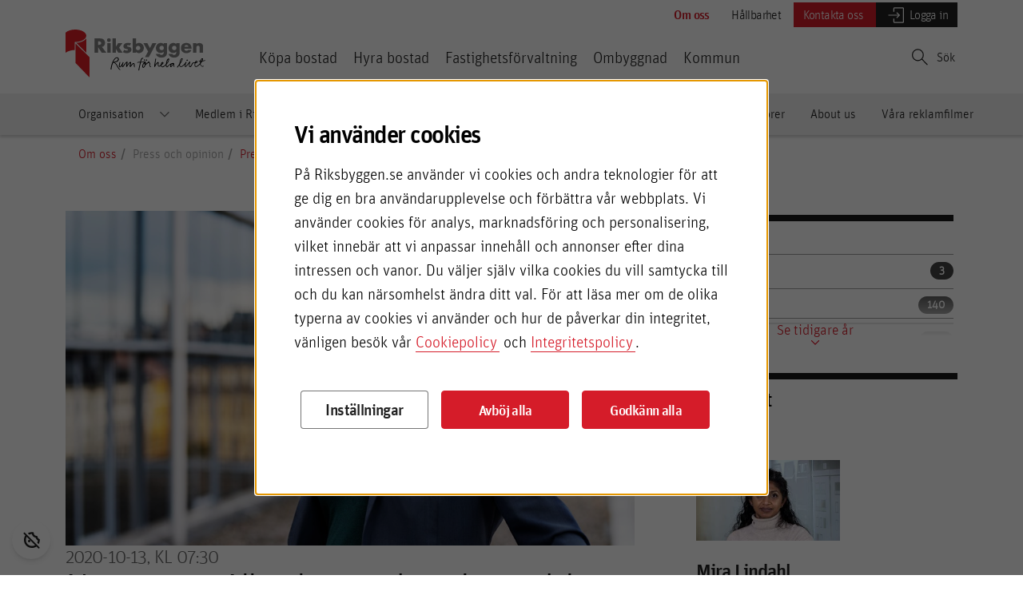

--- FILE ---
content_type: text/css
request_url: https://www.riksbyggen.se/UI/styles/main.css?v=14.1.1.0
body_size: 136640
content:
@charset "UTF-8";@font-face{font-family:unrb-light;src:url(/UI/fonts/UnitWebRBW03Light.eot?#iefix);src:url(/UI/fonts/UnitWebRBW03Light.eot?#iefix) format("eot"),url(/UI/fonts/UnitWebRBW03Light.woff) format("woff"),url(/UI/fonts/UnitWebRBW03Light.ttf) format("truetype"),url(/UI/fonts/UnitWebRBW03Light.svg#UnitWebRBW03Light) format("svg");font-weight:300;font-style:normal}@font-face{font-family:unrb-medium;src:url(/UI/fonts/UnitWebRBW03Medium.eot?#iefix);src:url(/UI/fonts/UnitWebRBW03Medium.eot?#iefix) format("eot"),url(/UI/fonts/UnitWebRBW03Medium.woff) format("woff"),url(/UI/fonts/UnitWebRBW03Medium.ttf) format("truetype"),url(/UI/fonts/UnitWebRBW03Medium.svg#UnitWebRBW03Medium) format("svg");font-weight:500;font-style:normal}@font-face{font-family:UnitRB;src:url(/UI/fonts/UnitWebRBW03Light.eot?#iefix);src:url(/UI/fonts/UnitWebRBW03Light.eot?#iefix) format("eot"),url(/UI/fonts/UnitWebRBW03Light.woff) format("woff"),url(/UI/fonts/UnitWebRBW03Light.ttf) format("truetype"),url(/UI/fonts/UnitWebRBW03Light.svg#UnitWebRBW03Light) format("svg");font-weight:300;font-style:normal}@font-face{font-family:UnitRB;src:url(/UI/fonts/UnitWebRBW03Medium.eot?#iefix);src:url(/UI/fonts/UnitWebRBW03Medium.eot?#iefix) format("eot"),url(/UI/fonts/UnitWebRBW03Medium.woff) format("woff"),url(/UI/fonts/UnitWebRBW03Medium.ttf) format("truetype"),url(/UI/fonts/UnitWebRBW03Medium.svg#UnitWebRBW03Medium) format("svg");font-weight:500;font-style:normal}@font-face{font-family:UnitRB;src:url(/UI/fonts/UnitWebRBW03Bold.woff) format("woff");font-weight:700;font-style:normal}@font-face{font-family:"Material Symbols Rounded";src:url(/UI/fonts/MaterialSymbolsRoundedCustom.woff2) format("woff2");font-weight:300 700;font-style:normal;font-display:block}.container,.container-fluid,.container-lg,.container-md,.container-sm,.container-xl,.container-xxl{width:100%;padding-right:var(--bs-gutter-x,1.2rem);padding-left:var(--bs-gutter-x,1.2rem);margin-right:auto;margin-left:auto}@media (min-width:576px){.container,.container-sm{max-width:540px}}@media (min-width:768px){.container,.container-md,.container-sm{max-width:720px}}@media (min-width:992px){.container,.container-lg,.container-md,.container-sm{max-width:960px}}@media (min-width:1200px){.container,.container-lg,.container-md,.container-sm,.container-xl{max-width:1140px}}@media (min-width:1500px){.container,.container-lg,.container-md,.container-sm,.container-xl,.container-xxl{max-width:1440px}}.clearfix::after{display:block;clear:both;content:""}.link-primary{color:#d51c29}.link-primary:focus,.link-primary:hover{color:#aa1621}.link-secondary{color:#e0e0e0}.link-secondary:focus,.link-secondary:hover{color:#e6e6e6}.link-success{color:rgba(91,191,33,.25)}.link-success:focus,.link-success:hover{color:rgba(195,232,174,.4)}.link-info{color:rgba(0,160,186,.25)}.link-info:focus,.link-info:hover{color:rgba(0,58,68,.4)}.link-warning{color:#eb1e2c}.link-warning:focus,.link-warning:hover{color:#bc1823}.link-danger{color:#940710}.link-danger:focus,.link-danger:hover{color:#76060d}.link-error{color:#d43504}.link-error:focus,.link-error:hover{color:#aa2a03}.link-white{color:#fff}.link-white:focus,.link-white:hover{color:#fff}.link-white-12{color:rgba(255,255,255,.12)}.link-white-12:focus,.link-white-12:hover{color:rgba(255,255,255,.296)}.link-white-50{color:rgba(255,255,255,.5)}.link-white-50:focus,.link-white-50:hover{color:rgba(255,255,255,.6)}.link-white-70{color:rgba(255,255,255,.7)}.link-white-70:focus,.link-white-70:hover{color:rgba(255,255,255,.76)}.link-white-87{color:rgba(255,255,255,.87)}.link-white-87:focus,.link-white-87:hover{color:rgba(255,255,255,.896)}.link-silver{color:#f4f6f6}.link-silver:focus,.link-silver:hover{color:#f6f8f8}.link-gray-6{color:#f0f0f0}.link-gray-6:focus,.link-gray-6:hover{color:#f3f3f3}.link-gray-12{color:#e0e0e0}.link-gray-12:focus,.link-gray-12:hover{color:#e6e6e6}.link-gray-38{color:#9e9e9e}.link-gray-38:focus,.link-gray-38:hover{color:#b1b1b1}.link-gray-60{color:#666}.link-gray-60:focus,.link-gray-60:hover{color:#525252}.link-gray-80{color:#333}.link-gray-80:focus,.link-gray-80:hover{color:#292929}.link-gray-87{color:#212121}.link-gray-87:focus,.link-gray-87:hover{color:#1a1a1a}.link-basered{color:#d51c29}.link-basered:focus,.link-basered:hover{color:#aa1621}.link-baseredlight{color:#eb1e2c}.link-baseredlight:focus,.link-baseredlight:hover{color:#bc1823}.link-basereddark{color:#940710}.link-basereddark:focus,.link-basereddark:hover{color:#76060d}.link-turqouise{color:#00a0ba}.link-turqouise:focus,.link-turqouise:hover{color:#008095}.link-turqouise-dark{color:#005d83}.link-turqouise-dark:focus,.link-turqouise-dark:hover{color:#004a69}.link-turqouise-25{color:rgba(0,160,186,.25)}.link-turqouise-25:focus,.link-turqouise-25:hover{color:rgba(0,58,68,.4)}.link-applegreen{color:#5bbf21}.link-applegreen:focus,.link-applegreen:hover{color:#7ccc4d}.link-applegreen-dark{color:#5e7361}.link-applegreen-dark:focus,.link-applegreen-dark:hover{color:#4b5c4e}.link-applegreen-25{color:rgba(91,191,33,.25)}.link-applegreen-25:focus,.link-applegreen-25:hover{color:rgba(195,232,174,.4)}.link-blue{color:#1f5aa7}.link-blue:focus,.link-blue:hover{color:#194886}.link-blue-dark{color:#003a5d}.link-blue-dark:focus,.link-blue-dark:hover{color:#002e4a}.link-blue-25{color:rgba(31,90,167,.25)}.link-blue-25:focus,.link-blue-25:hover{color:rgba(11,33,61,.4)}.link-purple{color:#ad3d8f}.link-purple:focus,.link-purple:hover{color:#8a3172}.link-purple-dark{color:#6c3b5e}.link-purple-dark:focus,.link-purple-dark:hover{color:#562f4b}.link-purple-25{color:rgba(173,61,143,.25)}.link-purple-25:focus,.link-purple-25:hover{color:rgba(63,22,52,.4)}.link-transparent{color:transparent}.link-transparent:focus,.link-transparent:hover{color:rgba(0,0,0,.2)}.ratio{position:relative;width:100%}.ratio::before{display:block;padding-top:var(--bs-aspect-ratio);content:""}.ratio>*{position:absolute;top:0;left:0;width:100%;height:100%}.ratio-1x1{--bs-aspect-ratio:100%}.ratio-4x3{--bs-aspect-ratio:75%}.ratio-16x9{--bs-aspect-ratio:56.25%}.ratio-21x9{--bs-aspect-ratio:42.8571428571%}.fixed-top{position:fixed;top:0;right:0;left:0;z-index:1030}.fixed-bottom{position:fixed;right:0;bottom:0;left:0;z-index:1030}.sticky-top{position:sticky;top:0;z-index:1020}@media (min-width:576px){.sticky-sm-top{position:sticky;top:0;z-index:1020}}@media (min-width:768px){.sticky-md-top{position:sticky;top:0;z-index:1020}}@media (min-width:992px){.sticky-lg-top{position:sticky;top:0;z-index:1020}}@media (min-width:1200px){.sticky-xl-top{position:sticky;top:0;z-index:1020}}@media (min-width:1500px){.sticky-xxl-top{position:sticky;top:0;z-index:1020}}.visually-hidden,.visually-hidden-focusable:not(:focus):not(:focus-within){position:absolute!important;width:1px!important;height:1px!important;padding:0!important;margin:-1px!important;overflow:hidden!important;clip:rect(0,0,0,0)!important;white-space:nowrap!important;border:0!important}.stretched-link::after{position:absolute;top:0;right:0;bottom:0;left:0;z-index:1;content:""}.text-truncate{overflow:hidden;text-overflow:ellipsis;white-space:nowrap}.offcanvas{position:fixed;bottom:0;z-index:1050;display:-ms-flexbox;display:flex;-ms-flex-direction:column;flex-direction:column;max-width:100%;visibility:hidden;background-color:#fff;background-clip:padding-box;outline:0;transition:transform .3s ease-in-out}@media (prefers-reduced-motion:reduce){.offcanvas{transition:none}}.offcanvas-header{display:-ms-flexbox;display:flex;-ms-flex-align:center;align-items:center;-ms-flex-pack:justify;justify-content:space-between;padding:1rem 1rem}.offcanvas-header .btn-close{padding:.5rem .5rem;margin:-.5rem -.5rem -.5rem auto}.offcanvas-title{margin-bottom:0;line-height:1.5}.offcanvas-body{-ms-flex-positive:1;flex-grow:1;padding:1rem 1rem;overflow-y:auto}.offcanvas-start{top:0;left:0;width:400px;border-right:1px solid rgba(26,26,26,.2);transform:translateX(-100%)}.offcanvas-end{top:0;right:0;width:400px;border-left:1px solid rgba(26,26,26,.2);transform:translateX(100%)}.offcanvas-top{top:0;right:0;left:0;height:30vh;max-height:100%;border-bottom:1px solid rgba(26,26,26,.2);transform:translateY(-100%)}.offcanvas-bottom{right:0;left:0;height:30vh;max-height:100%;border-top:1px solid rgba(26,26,26,.2);transform:translateY(100%)}.offcanvas.show{transform:none}:root{--bs-blue:#1f5aa7;--bs-indigo:#6610f2;--bs-purple:#ad3d8f;--bs-pink:#d63384;--bs-red:#d51c29;--bs-orange:#dd7918;--bs-yellow:#ffc107;--bs-green:#198754;--bs-teal:#20c997;--bs-cyan:#0dcaf0;--bs-white:#fff;--bs-gray:#9e9e9e;--bs-gray-dark:#333333;--bs-primary:#d51c29;--bs-secondary:#e0e0e0;--bs-success:rgba(91, 191, 33, 0.25);--bs-info:rgba(0, 160, 186, 0.25);--bs-warning:#eb1e2c;--bs-danger:#940710;--bs-error:#d43504;--bs-white:#fff;--bs-white-12:rgba(255, 255, 255, 0.12);--bs-white-50:rgba(255, 255, 255, 0.5);--bs-white-70:rgba(255, 255, 255, 0.7);--bs-white-87:rgba(255, 255, 255, 0.87);--bs-silver:#f4f6f6;--bs-gray-6:#f0f0f0;--bs-gray-12:#e0e0e0;--bs-gray-38:#9e9e9e;--bs-gray-60:#666666;--bs-gray-80:#333333;--bs-gray-87:#212121;--bs-basered:#d51c29;--bs-baseredlight:#eb1e2c;--bs-basereddark:#940710;--bs-turqouise:#00a0ba;--bs-turqouise-dark:#005D83;--bs-turqouise-25:rgba(0, 160, 186, 0.25);--bs-applegreen:#5bbf21;--bs-applegreen-dark:#5E7361;--bs-applegreen-25:rgba(91, 191, 33, 0.25);--bs-blue:#1f5aa7;--bs-blue-dark:#003A5D;--bs-blue-25:rgba(31, 90, 167, 0.25);--bs-purple:#ad3d8f;--bs-purple-dark:#6c3b5e;--bs-purple-25:rgba(173, 61, 143, 0.25);--bs-transparent:transparent;--bs-font-sans-serif:"unrb-light",arial;--bs-font-monospace:Menlo,Monaco,Consolas,"Liberation Mono","Courier New",monospace;--bs-gradient:linear-gradient(180deg, rgba(255, 255, 255, 0.15), rgba(255, 255, 255, 0))}@keyframes spinner-border{to{transform:rotate(360deg)}}.spinner-border{display:inline-block;width:2rem;height:2rem;vertical-align:-.125em;border:.25em solid currentColor;border-right-color:transparent;border-radius:50%;animation:.75s linear infinite spinner-border}.spinner-border-sm{width:1rem;height:1rem;border-width:.2em}@keyframes spinner-grow{0%{transform:scale(0)}50%{opacity:1;transform:none}}.spinner-grow{display:inline-block;width:2rem;height:2rem;vertical-align:-.125em;background-color:currentColor;border-radius:50%;opacity:0;animation:.75s linear infinite spinner-grow}.spinner-grow-sm{width:1rem;height:1rem}@media (prefers-reduced-motion:reduce){.spinner-border,.spinner-grow{animation-duration:1.5s}}.toast{width:350px;max-width:100%;font-size:.875rem;pointer-events:auto;background-color:rgba(255,255,255,.85);background-clip:padding-box;border:1px solid rgba(0,0,0,.1);box-shadow:0 .5rem 1rem rgba(26,26,26,.15);border-radius:.25rem}.toast:not(.showing):not(.show){opacity:0}.toast.hide{display:none}.toast-container{width:-moz-max-content;width:max-content;max-width:100%;pointer-events:none}.toast-container>:not(:last-child){margin-bottom:1.2rem}.toast-header{display:-ms-flexbox;display:flex;-ms-flex-align:center;align-items:center;padding:.5rem .75rem;color:#9e9e9e;background-color:rgba(255,255,255,.85);background-clip:padding-box;border-bottom:1px solid rgba(0,0,0,.05);border-top-left-radius:calc(.25rem - 1px);border-top-right-radius:calc(.25rem - 1px)}.toast-header .btn-close{margin-right:-.375rem;margin-left:.75rem}.toast-body{padding:.75rem;word-wrap:break-word}.accordion-button{position:relative;display:-ms-flexbox;display:flex;-ms-flex-align:center;align-items:center;width:100%;padding:1rem 1.25rem;font-size:2rem;color:#212121;text-align:left;background-color:#fff;border:0;border-radius:0;overflow-anchor:none;transition:all .15s ease-in-out,border-radius .15s ease}@media (prefers-reduced-motion:reduce){.accordion-button{transition:none}}.accordion-button:not(.collapsed){color:#1c5196;background-color:#e9eff6;box-shadow:inset 0 -1px 0 rgba(26,26,26,.125)}.accordion-button:not(.collapsed)::after{background-image:url("data:image/svg+xml,%3csvg xmlns='http://www.w3.org/2000/svg' viewBox='0 0 16 16' fill='%231c5196'%3e%3cpath fill-rule='evenodd' d='M1.646 4.646a.5.5 0 0 1 .708 0L8 10.293l5.646-5.647a.5.5 0 0 1 .708.708l-6 6a.5.5 0 0 1-.708 0l-6-6a.5.5 0 0 1 0-.708z'/%3e%3c/svg%3e");transform:rotate(-180deg)}.accordion-button::after{-ms-flex-negative:0;flex-shrink:0;width:1.25rem;height:1.25rem;margin-left:auto;content:"";background-image:url("data:image/svg+xml,%3csvg xmlns='http://www.w3.org/2000/svg' viewBox='0 0 16 16' fill='%23212121'%3e%3cpath fill-rule='evenodd' d='M1.646 4.646a.5.5 0 0 1 .708 0L8 10.293l5.646-5.647a.5.5 0 0 1 .708.708l-6 6a.5.5 0 0 1-.708 0l-6-6a.5.5 0 0 1 0-.708z'/%3e%3c/svg%3e");background-repeat:no-repeat;background-size:1.25rem;transition:transform .2s ease-in-out}@media (prefers-reduced-motion:reduce){.accordion-button::after{transition:none}}.accordion-button:hover{z-index:2}.accordion-button:focus{z-index:3;border-color:#00a0ba;outline:0;box-shadow:0 0 0 .25rem rgba(31,90,167,.25)}.accordion-header{margin-bottom:0}.accordion-item{background-color:#fff;border:1px solid rgba(26,26,26,.125)}.accordion-item:first-of-type{border-top-left-radius:.25rem;border-top-right-radius:.25rem}.accordion-item:first-of-type .accordion-button{border-top-left-radius:calc(.25rem - 1px);border-top-right-radius:calc(.25rem - 1px)}.accordion-item:not(:first-of-type){border-top:0}.accordion-item:last-of-type{border-bottom-right-radius:.25rem;border-bottom-left-radius:.25rem}.accordion-item:last-of-type .accordion-button.collapsed{border-bottom-right-radius:calc(.25rem - 1px);border-bottom-left-radius:calc(.25rem - 1px)}.accordion-item:last-of-type .accordion-collapse{border-bottom-right-radius:.25rem;border-bottom-left-radius:.25rem}.accordion-body{padding:1rem 1.25rem}.accordion-flush .accordion-collapse{border-width:0}.accordion-flush .accordion-item{border-right:0;border-left:0;border-radius:0}.accordion-flush .accordion-item:first-child{border-top:0}.accordion-flush .accordion-item:last-child{border-bottom:0}.accordion-flush .accordion-item .accordion-button{border-radius:0}/*!
 * Bootstrap Utilities v5.0.1 (https://getbootstrap.com/)
 * Copyright 2011-2021 The Bootstrap Authors
 * Copyright 2011-2021 Twitter, Inc.
 * Licensed under MIT (https://github.com/twbs/bootstrap/blob/main/LICENSE)
 */.clearfix::after{display:block;clear:both;content:""}.link-primary{color:#d51c29}.link-primary:focus,.link-primary:hover{color:#aa1621}.link-secondary{color:#e0e0e0}.link-secondary:focus,.link-secondary:hover{color:#e6e6e6}.link-success{color:rgba(91,191,33,.25)}.link-success:focus,.link-success:hover{color:rgba(195,232,174,.4)}.link-info{color:rgba(0,160,186,.25)}.link-info:focus,.link-info:hover{color:rgba(0,58,68,.4)}.link-warning{color:#eb1e2c}.link-warning:focus,.link-warning:hover{color:#bc1823}.link-danger{color:#940710}.link-danger:focus,.link-danger:hover{color:#76060d}.link-error{color:#d43504}.link-error:focus,.link-error:hover{color:#aa2a03}.link-white{color:#fff}.link-white:focus,.link-white:hover{color:#fff}.link-white-12{color:rgba(255,255,255,.12)}.link-white-12:focus,.link-white-12:hover{color:rgba(255,255,255,.296)}.link-white-50{color:rgba(255,255,255,.5)}.link-white-50:focus,.link-white-50:hover{color:rgba(255,255,255,.6)}.link-white-70{color:rgba(255,255,255,.7)}.link-white-70:focus,.link-white-70:hover{color:rgba(255,255,255,.76)}.link-white-87{color:rgba(255,255,255,.87)}.link-white-87:focus,.link-white-87:hover{color:rgba(255,255,255,.896)}.link-silver{color:#f4f6f6}.link-silver:focus,.link-silver:hover{color:#f6f8f8}.link-gray-6{color:#f0f0f0}.link-gray-6:focus,.link-gray-6:hover{color:#f3f3f3}.link-gray-12{color:#e0e0e0}.link-gray-12:focus,.link-gray-12:hover{color:#e6e6e6}.link-gray-38{color:#9e9e9e}.link-gray-38:focus,.link-gray-38:hover{color:#b1b1b1}.link-gray-60{color:#666}.link-gray-60:focus,.link-gray-60:hover{color:#525252}.link-gray-80{color:#333}.link-gray-80:focus,.link-gray-80:hover{color:#292929}.link-gray-87{color:#212121}.link-gray-87:focus,.link-gray-87:hover{color:#1a1a1a}.link-basered{color:#d51c29}.link-basered:focus,.link-basered:hover{color:#aa1621}.link-baseredlight{color:#eb1e2c}.link-baseredlight:focus,.link-baseredlight:hover{color:#bc1823}.link-basereddark{color:#940710}.link-basereddark:focus,.link-basereddark:hover{color:#76060d}.link-turqouise{color:#00a0ba}.link-turqouise:focus,.link-turqouise:hover{color:#008095}.link-turqouise-dark{color:#005d83}.link-turqouise-dark:focus,.link-turqouise-dark:hover{color:#004a69}.link-turqouise-25{color:rgba(0,160,186,.25)}.link-turqouise-25:focus,.link-turqouise-25:hover{color:rgba(0,58,68,.4)}.link-applegreen{color:#5bbf21}.link-applegreen:focus,.link-applegreen:hover{color:#7ccc4d}.link-applegreen-dark{color:#5e7361}.link-applegreen-dark:focus,.link-applegreen-dark:hover{color:#4b5c4e}.link-applegreen-25{color:rgba(91,191,33,.25)}.link-applegreen-25:focus,.link-applegreen-25:hover{color:rgba(195,232,174,.4)}.link-blue{color:#1f5aa7}.link-blue:focus,.link-blue:hover{color:#194886}.link-blue-dark{color:#003a5d}.link-blue-dark:focus,.link-blue-dark:hover{color:#002e4a}.link-blue-25{color:rgba(31,90,167,.25)}.link-blue-25:focus,.link-blue-25:hover{color:rgba(11,33,61,.4)}.link-purple{color:#ad3d8f}.link-purple:focus,.link-purple:hover{color:#8a3172}.link-purple-dark{color:#6c3b5e}.link-purple-dark:focus,.link-purple-dark:hover{color:#562f4b}.link-purple-25{color:rgba(173,61,143,.25)}.link-purple-25:focus,.link-purple-25:hover{color:rgba(63,22,52,.4)}.link-transparent{color:transparent}.link-transparent:focus,.link-transparent:hover{color:rgba(0,0,0,.2)}.ratio{position:relative;width:100%}.ratio::before{display:block;padding-top:var(--bs-aspect-ratio);content:""}.ratio>*{position:absolute;top:0;left:0;width:100%;height:100%}.ratio-1x1{--bs-aspect-ratio:100%}.ratio-4x3{--bs-aspect-ratio:75%}.ratio-16x9{--bs-aspect-ratio:56.25%}.ratio-21x9{--bs-aspect-ratio:42.8571428571%}.fixed-top{position:fixed;top:0;right:0;left:0;z-index:1030}.fixed-bottom{position:fixed;right:0;bottom:0;left:0;z-index:1030}.sticky-top{position:sticky;top:0;z-index:1020}@media (min-width:576px){.sticky-sm-top{position:sticky;top:0;z-index:1020}}@media (min-width:768px){.sticky-md-top{position:sticky;top:0;z-index:1020}}@media (min-width:992px){.sticky-lg-top{position:sticky;top:0;z-index:1020}}@media (min-width:1200px){.sticky-xl-top{position:sticky;top:0;z-index:1020}}@media (min-width:1500px){.sticky-xxl-top{position:sticky;top:0;z-index:1020}}.visually-hidden,.visually-hidden-focusable:not(:focus):not(:focus-within){position:absolute!important;width:1px!important;height:1px!important;padding:0!important;margin:-1px!important;overflow:hidden!important;clip:rect(0,0,0,0)!important;white-space:nowrap!important;border:0!important}.stretched-link::after{position:absolute;top:0;right:0;bottom:0;left:0;z-index:1;content:""}.text-truncate{overflow:hidden;text-overflow:ellipsis;white-space:nowrap}.align-baseline{vertical-align:baseline!important}.align-top{vertical-align:top!important}.align-middle{vertical-align:middle!important}.align-bottom{vertical-align:bottom!important}.align-text-bottom{vertical-align:text-bottom!important}.align-text-top{vertical-align:text-top!important}.float-start{float:left!important}.float-end{float:right!important}.float-none{float:none!important}.overflow-auto{overflow:auto!important}.overflow-hidden{overflow:hidden!important}.overflow-visible{overflow:visible!important}.overflow-scroll{overflow:scroll!important}.d-inline{display:inline!important}.d-inline-block{display:inline-block!important}.d-block{display:block!important}.d-grid{display:-ms-grid!important;display:grid!important}.d-table{display:table!important}.d-table-row{display:table-row!important}.d-table-cell{display:table-cell!important}.d-flex{display:-ms-flexbox!important;display:flex!important}.d-inline-flex{display:-ms-inline-flexbox!important;display:inline-flex!important}.d-none{display:none!important}.shadow{box-shadow:0 .5rem 1rem rgba(26,26,26,.15)!important}.shadow-sm{box-shadow:0 .125rem .25rem rgba(26,26,26,.075)!important}.shadow-lg{box-shadow:0 1rem 3rem rgba(26,26,26,.175)!important}.shadow-none{box-shadow:none!important}.position-static{position:static!important}.position-relative{position:relative!important}.position-absolute{position:absolute!important}.position-fixed{position:fixed!important}.position-sticky{position:sticky!important}.top-0{top:0!important}.top-50{top:50%!important}.top-100{top:100%!important}.bottom-0{bottom:0!important}.bottom-50{bottom:50%!important}.bottom-100{bottom:100%!important}.start-0{left:0!important}.start-50{left:50%!important}.start-100{left:100%!important}.end-0{right:0!important}.end-50{right:50%!important}.end-100{right:100%!important}.translate-middle{transform:translate(-50%,-50%)!important}.translate-middle-x{transform:translateX(-50%)!important}.translate-middle-y{transform:translateY(-50%)!important}.border{border:1px solid #f4f6f6!important}.border-0{border:0!important}.border-top{border-top:1px solid #f4f6f6!important}.border-top-0{border-top:0!important}.border-end{border-right:1px solid #f4f6f6!important}.border-end-0{border-right:0!important}.border-bottom{border-bottom:1px solid #f4f6f6!important}.border-bottom-0{border-bottom:0!important}.border-start{border-left:1px solid #f4f6f6!important}.border-start-0{border-left:0!important}.border-primary{border-color:#d51c29!important}.border-secondary{border-color:#e0e0e0!important}.border-success{border-color:rgba(91,191,33,.25)!important}.border-info{border-color:rgba(0,160,186,.25)!important}.border-warning{border-color:#eb1e2c!important}.border-danger{border-color:#940710!important}.border-error{border-color:#d43504!important}.border-white{border-color:#fff!important}.border-white-12{border-color:rgba(255,255,255,.12)!important}.border-white-50{border-color:rgba(255,255,255,.5)!important}.border-white-70{border-color:rgba(255,255,255,.7)!important}.border-white-87{border-color:rgba(255,255,255,.87)!important}.border-silver{border-color:#f4f6f6!important}.border-gray-6{border-color:#f0f0f0!important}.border-gray-12{border-color:#e0e0e0!important}.border-gray-38{border-color:#9e9e9e!important}.border-gray-60{border-color:#666!important}.border-gray-80{border-color:#333!important}.border-gray-87{border-color:#212121!important}.border-basered{border-color:#d51c29!important}.border-baseredlight{border-color:#eb1e2c!important}.border-basereddark{border-color:#940710!important}.border-turqouise{border-color:#00a0ba!important}.border-turqouise-dark{border-color:#005d83!important}.border-turqouise-25{border-color:rgba(0,160,186,.25)!important}.border-applegreen{border-color:#5bbf21!important}.border-applegreen-dark{border-color:#5e7361!important}.border-applegreen-25{border-color:rgba(91,191,33,.25)!important}.border-blue{border-color:#1f5aa7!important}.border-blue-dark{border-color:#003a5d!important}.border-blue-25{border-color:rgba(31,90,167,.25)!important}.border-purple{border-color:#ad3d8f!important}.border-purple-dark{border-color:#6c3b5e!important}.border-purple-25{border-color:rgba(173,61,143,.25)!important}.border-transparent{border-color:transparent!important}.border-white{border-color:#fff!important}.border-1{border-width:1px!important}.border-2{border-width:2px!important}.border-3{border-width:3px!important}.border-4{border-width:4px!important}.border-5{border-width:5px!important}.w-25{width:25%!important}.w-50{width:50%!important}.w-75{width:75%!important}.w-100{width:100%!important}.w-auto{width:auto!important}.mw-100{max-width:100%!important}.vw-100{width:100vw!important}.min-vw-100{min-width:100vw!important}.h-25{height:25%!important}.h-50{height:50%!important}.h-75{height:75%!important}.h-100{height:100%!important}.h-auto{height:auto!important}.mh-100{max-height:100%!important}.vh-100{height:100vh!important}.min-vh-100{min-height:100vh!important}.flex-fill{-ms-flex:1 1 auto!important;flex:1 1 auto!important}.flex-row{-ms-flex-direction:row!important;flex-direction:row!important}.flex-column{-ms-flex-direction:column!important;flex-direction:column!important}.flex-row-reverse{-ms-flex-direction:row-reverse!important;flex-direction:row-reverse!important}.flex-column-reverse{-ms-flex-direction:column-reverse!important;flex-direction:column-reverse!important}.flex-grow-0{-ms-flex-positive:0!important;flex-grow:0!important}.flex-grow-1{-ms-flex-positive:1!important;flex-grow:1!important}.flex-shrink-0{-ms-flex-negative:0!important;flex-shrink:0!important}.flex-shrink-1{-ms-flex-negative:1!important;flex-shrink:1!important}.flex-wrap{-ms-flex-wrap:wrap!important;flex-wrap:wrap!important}.flex-nowrap{-ms-flex-wrap:nowrap!important;flex-wrap:nowrap!important}.flex-wrap-reverse{-ms-flex-wrap:wrap-reverse!important;flex-wrap:wrap-reverse!important}.gap-0{gap:0!important}.gap-1{gap:.25rem!important}.gap-2{gap:.5rem!important}.gap-3{gap:1rem!important}.gap-4{gap:1.5rem!important}.gap-5{gap:3rem!important}.justify-content-start{-ms-flex-pack:start!important;justify-content:flex-start!important}.justify-content-end{-ms-flex-pack:end!important;justify-content:flex-end!important}.justify-content-center{-ms-flex-pack:center!important;justify-content:center!important}.justify-content-between{-ms-flex-pack:justify!important;justify-content:space-between!important}.justify-content-around{-ms-flex-pack:distribute!important;justify-content:space-around!important}.justify-content-evenly{-ms-flex-pack:space-evenly!important;justify-content:space-evenly!important}.align-items-start{-ms-flex-align:start!important;align-items:flex-start!important}.align-items-end{-ms-flex-align:end!important;align-items:flex-end!important}.align-items-center{-ms-flex-align:center!important;align-items:center!important}.align-items-baseline{-ms-flex-align:baseline!important;align-items:baseline!important}.align-items-stretch{-ms-flex-align:stretch!important;align-items:stretch!important}.align-content-start{-ms-flex-line-pack:start!important;align-content:flex-start!important}.align-content-end{-ms-flex-line-pack:end!important;align-content:flex-end!important}.align-content-center{-ms-flex-line-pack:center!important;align-content:center!important}.align-content-between{-ms-flex-line-pack:justify!important;align-content:space-between!important}.align-content-around{-ms-flex-line-pack:distribute!important;align-content:space-around!important}.align-content-stretch{-ms-flex-line-pack:stretch!important;align-content:stretch!important}.align-self-auto{-ms-flex-item-align:auto!important;-ms-grid-row-align:auto!important;align-self:auto!important}.align-self-start{-ms-flex-item-align:start!important;align-self:flex-start!important}.align-self-end{-ms-flex-item-align:end!important;align-self:flex-end!important}.align-self-center{-ms-flex-item-align:center!important;-ms-grid-row-align:center!important;align-self:center!important}.align-self-baseline{-ms-flex-item-align:baseline!important;align-self:baseline!important}.align-self-stretch{-ms-flex-item-align:stretch!important;-ms-grid-row-align:stretch!important;align-self:stretch!important}.order-first{-ms-flex-order:-1!important;order:-1!important}.order-0{-ms-flex-order:0!important;order:0!important}.order-1{-ms-flex-order:1!important;order:1!important}.order-2{-ms-flex-order:2!important;order:2!important}.order-3{-ms-flex-order:3!important;order:3!important}.order-4{-ms-flex-order:4!important;order:4!important}.order-5{-ms-flex-order:5!important;order:5!important}.order-last{-ms-flex-order:6!important;order:6!important}.m-0{margin:0!important}.m-1{margin:.25rem!important}.m-2{margin:.5rem!important}.m-3{margin:1rem!important}.m-4{margin:1.5rem!important}.m-5{margin:3rem!important}.m-auto{margin:auto!important}.mx-0{margin-right:0!important;margin-left:0!important}.mx-1{margin-right:.25rem!important;margin-left:.25rem!important}.mx-2{margin-right:.5rem!important;margin-left:.5rem!important}.mx-3{margin-right:1rem!important;margin-left:1rem!important}.mx-4{margin-right:1.5rem!important;margin-left:1.5rem!important}.mx-5{margin-right:3rem!important;margin-left:3rem!important}.mx-auto{margin-right:auto!important;margin-left:auto!important}.my-0{margin-top:0!important;margin-bottom:0!important}.my-1{margin-top:.25rem!important;margin-bottom:.25rem!important}.my-2{margin-top:.5rem!important;margin-bottom:.5rem!important}.my-3{margin-top:1rem!important;margin-bottom:1rem!important}.my-4{margin-top:1.5rem!important;margin-bottom:1.5rem!important}.my-5{margin-top:3rem!important;margin-bottom:3rem!important}.my-auto{margin-top:auto!important;margin-bottom:auto!important}.mt-0{margin-top:0!important}.mt-1{margin-top:.25rem!important}.mt-2{margin-top:.5rem!important}.mt-3{margin-top:1rem!important}.mt-4{margin-top:1.5rem!important}.mt-5{margin-top:3rem!important}.mt-auto{margin-top:auto!important}.me-0{margin-right:0!important}.me-1{margin-right:.25rem!important}.me-2{margin-right:.5rem!important}.me-3{margin-right:1rem!important}.me-4{margin-right:1.5rem!important}.me-5{margin-right:3rem!important}.me-auto{margin-right:auto!important}.mb-0{margin-bottom:0!important}.mb-1{margin-bottom:.25rem!important}.mb-2{margin-bottom:.5rem!important}.mb-3{margin-bottom:1rem!important}.mb-4{margin-bottom:1.5rem!important}.mb-5{margin-bottom:3rem!important}.mb-auto{margin-bottom:auto!important}.ms-0{margin-left:0!important}.ms-1{margin-left:.25rem!important}.ms-2{margin-left:.5rem!important}.ms-3{margin-left:1rem!important}.ms-4{margin-left:1.5rem!important}.ms-5{margin-left:3rem!important}.ms-auto{margin-left:auto!important}.p-0{padding:0!important}.p-1{padding:.25rem!important}.p-2{padding:.5rem!important}.p-3{padding:1rem!important}.p-4{padding:1.5rem!important}.p-5{padding:3rem!important}.px-0{padding-right:0!important;padding-left:0!important}.px-1{padding-right:.25rem!important;padding-left:.25rem!important}.px-2{padding-right:.5rem!important;padding-left:.5rem!important}.px-3{padding-right:1rem!important;padding-left:1rem!important}.px-4{padding-right:1.5rem!important;padding-left:1.5rem!important}.px-5{padding-right:3rem!important;padding-left:3rem!important}.py-0{padding-top:0!important;padding-bottom:0!important}.py-1{padding-top:.25rem!important;padding-bottom:.25rem!important}.py-2{padding-top:.5rem!important;padding-bottom:.5rem!important}.py-3{padding-top:1rem!important;padding-bottom:1rem!important}.py-4{padding-top:1.5rem!important;padding-bottom:1.5rem!important}.py-5{padding-top:3rem!important;padding-bottom:3rem!important}.pt-0{padding-top:0!important}.pt-1{padding-top:.25rem!important}.pt-2{padding-top:.5rem!important}.pt-3{padding-top:1rem!important}.pt-4{padding-top:1.5rem!important}.pt-5{padding-top:3rem!important}.pe-0{padding-right:0!important}.pe-1{padding-right:.25rem!important}.pe-2{padding-right:.5rem!important}.pe-3{padding-right:1rem!important}.pe-4{padding-right:1.5rem!important}.pe-5{padding-right:3rem!important}.pb-0{padding-bottom:0!important}.pb-1{padding-bottom:.25rem!important}.pb-2{padding-bottom:.5rem!important}.pb-3{padding-bottom:1rem!important}.pb-4{padding-bottom:1.5rem!important}.pb-5{padding-bottom:3rem!important}.ps-0{padding-left:0!important}.ps-1{padding-left:.25rem!important}.ps-2{padding-left:.5rem!important}.ps-3{padding-left:1rem!important}.ps-4{padding-left:1.5rem!important}.ps-5{padding-left:3rem!important}.font-monospace{font-family:var(--bs-font-monospace)!important}.fs-1{font-size:4.883rem!important}.fs-2{font-size:3.906rem!important}.fs-3{font-size:3.125rem!important}.fs-4{font-size:2.5rem!important}.fs-5{font-size:2rem!important}.fs-6{font-size:1.8rem!important}.fst-italic{font-style:italic!important}.fst-normal{font-style:normal!important}.fw-light{font-weight:300!important}.fw-lighter{font-weight:lighter!important}.fw-normal{font-weight:400!important}.fw-bold{font-weight:700!important}.fw-bolder{font-weight:bolder!important}.lh-1{line-height:1!important}.lh-sm{line-height:1.25!important}.lh-base{line-height:1.5!important}.lh-lg{line-height:2!important}.text-start{text-align:left!important}.text-end{text-align:right!important}.text-center{text-align:center!important}.text-decoration-none{text-decoration:none!important}.text-decoration-underline{text-decoration:underline!important}.text-decoration-line-through{text-decoration:line-through!important}.text-lowercase{text-transform:lowercase!important}.text-uppercase{text-transform:uppercase!important}.text-capitalize{text-transform:capitalize!important}.text-wrap{white-space:normal!important}.text-nowrap{white-space:nowrap!important}.text-break{word-wrap:break-word!important;word-break:break-word!important}.text-primary{color:#d51c29!important}.text-secondary{color:#e0e0e0!important}.text-success{color:rgba(91,191,33,.25)!important}.text-info{color:rgba(0,160,186,.25)!important}.text-warning{color:#eb1e2c!important}.text-danger{color:#940710!important}.text-error{color:#d43504!important}.text-white{color:#fff!important}.text-white-12{color:rgba(255,255,255,.12)!important}.text-white-50{color:rgba(255,255,255,.5)!important}.ContentBlockSection .card.text-white-87 .section-label,.card.text-white-87 .ContentBlockSection .section-label,.card.text-white-87 .heading-label,.text-white-70{color:rgba(255,255,255,.7)!important}.text-white-87{color:rgba(255,255,255,.87)!important}.text-silver{color:#f4f6f6!important}.text-gray-6{color:#f0f0f0!important}.text-gray-12{color:#e0e0e0!important}.text-gray-38{color:#9e9e9e!important}.text-gray-60{color:#666!important}.text-gray-80{color:#333!important}.text-gray-87{color:#212121!important}.text-basered{color:#d51c29!important}.text-baseredlight{color:#eb1e2c!important}.text-basereddark{color:#940710!important}.text-turqouise{color:#00a0ba!important}.text-turqouise-dark{color:#005d83!important}.text-turqouise-25{color:rgba(0,160,186,.25)!important}.text-applegreen{color:#5bbf21!important}.text-applegreen-dark{color:#5e7361!important}.text-applegreen-25{color:rgba(91,191,33,.25)!important}.text-blue{color:#1f5aa7!important}.text-blue-dark{color:#003a5d!important}.text-blue-25{color:rgba(31,90,167,.25)!important}.text-purple{color:#ad3d8f!important}.text-purple-dark{color:#6c3b5e!important}.text-purple-25{color:rgba(173,61,143,.25)!important}.text-transparent{color:transparent!important}.text-white{color:#fff!important}.text-body{color:#212121!important}.text-muted{color:#9e9e9e!important}.text-black-50{color:rgba(26,26,26,.5)!important}.text-reset{color:inherit!important}.bg-primary{background-color:#d51c29!important}.bg-secondary{background-color:#e0e0e0!important}.bg-success{background-color:rgba(91,191,33,.25)!important}.bg-info{background-color:rgba(0,160,186,.25)!important}.bg-warning{background-color:#eb1e2c!important}.bg-danger{background-color:#940710!important}.bg-error{background-color:#d43504!important}.bg-white{background-color:#fff!important}.bg-white-12{background-color:rgba(255,255,255,.12)!important}.bg-white-50{background-color:rgba(255,255,255,.5)!important}.bg-white-70{background-color:rgba(255,255,255,.7)!important}.bg-white-87{background-color:rgba(255,255,255,.87)!important}.bg-silver{background-color:#f4f6f6!important}.bg-gray-6{background-color:#f0f0f0!important}.bg-gray-12{background-color:#e0e0e0!important}.bg-gray-38{background-color:#9e9e9e!important}.bg-gray-60{background-color:#666!important}.bg-gray-80{background-color:#333!important}.bg-gray-87{background-color:#212121!important}.bg-basered{background-color:#d51c29!important}.bg-baseredlight{background-color:#eb1e2c!important}.bg-basereddark{background-color:#940710!important}.bg-turqouise{background-color:#00a0ba!important}.bg-turqouise-dark{background-color:#005d83!important}.bg-turqouise-25{background-color:rgba(0,160,186,.25)!important}.bg-applegreen{background-color:#5bbf21!important}.bg-applegreen-dark{background-color:#5e7361!important}.bg-applegreen-25{background-color:rgba(91,191,33,.25)!important}.bg-blue{background-color:#1f5aa7!important}.bg-blue-dark{background-color:#003a5d!important}.bg-blue-25{background-color:rgba(31,90,167,.25)!important}.bg-purple{background-color:#ad3d8f!important}.bg-purple-dark{background-color:#6c3b5e!important}.bg-purple-25{background-color:rgba(173,61,143,.25)!important}.bg-transparent{background-color:transparent!important}.bg-body{background-color:#fff!important}.bg-white{background-color:#fff!important}.bg-transparent{background-color:transparent!important}.bg-gradient{background-image:var(--bs-gradient)!important}.user-select-all{-webkit-user-select:all!important;-moz-user-select:all!important;-ms-user-select:all!important;user-select:all!important}.user-select-auto{-webkit-user-select:auto!important;-moz-user-select:auto!important;-ms-user-select:auto!important;user-select:auto!important}.user-select-none{-webkit-user-select:none!important;-moz-user-select:none!important;-ms-user-select:none!important;user-select:none!important}.pe-none{pointer-events:none!important}.pe-auto{pointer-events:auto!important}.rounded{border-radius:.25rem!important}.rounded-0{border-radius:0!important}.rounded-1{border-radius:.2rem!important}.rounded-2{border-radius:.25rem!important}.rounded-3{border-radius:.3rem!important}.rounded-circle{border-radius:50%!important}.rounded-pill{border-radius:50rem!important}.rounded-top{border-top-left-radius:.25rem!important;border-top-right-radius:.25rem!important}.rounded-end{border-top-right-radius:.25rem!important;border-bottom-right-radius:.25rem!important}.rounded-bottom{border-bottom-right-radius:.25rem!important;border-bottom-left-radius:.25rem!important}.rounded-start{border-bottom-left-radius:.25rem!important;border-top-left-radius:.25rem!important}.visible{visibility:visible!important}.invisible{visibility:hidden!important}@media (min-width:576px){.float-sm-start{float:left!important}.float-sm-end{float:right!important}.float-sm-none{float:none!important}.d-sm-inline{display:inline!important}.d-sm-inline-block{display:inline-block!important}.d-sm-block{display:block!important}.d-sm-grid{display:-ms-grid!important;display:grid!important}.d-sm-table{display:table!important}.d-sm-table-row{display:table-row!important}.d-sm-table-cell{display:table-cell!important}.d-sm-flex{display:-ms-flexbox!important;display:flex!important}.d-sm-inline-flex{display:-ms-inline-flexbox!important;display:inline-flex!important}.d-sm-none{display:none!important}.flex-sm-fill{-ms-flex:1 1 auto!important;flex:1 1 auto!important}.flex-sm-row{-ms-flex-direction:row!important;flex-direction:row!important}.flex-sm-column{-ms-flex-direction:column!important;flex-direction:column!important}.flex-sm-row-reverse{-ms-flex-direction:row-reverse!important;flex-direction:row-reverse!important}.flex-sm-column-reverse{-ms-flex-direction:column-reverse!important;flex-direction:column-reverse!important}.flex-sm-grow-0{-ms-flex-positive:0!important;flex-grow:0!important}.flex-sm-grow-1{-ms-flex-positive:1!important;flex-grow:1!important}.flex-sm-shrink-0{-ms-flex-negative:0!important;flex-shrink:0!important}.flex-sm-shrink-1{-ms-flex-negative:1!important;flex-shrink:1!important}.flex-sm-wrap{-ms-flex-wrap:wrap!important;flex-wrap:wrap!important}.flex-sm-nowrap{-ms-flex-wrap:nowrap!important;flex-wrap:nowrap!important}.flex-sm-wrap-reverse{-ms-flex-wrap:wrap-reverse!important;flex-wrap:wrap-reverse!important}.gap-sm-0{gap:0!important}.gap-sm-1{gap:.25rem!important}.gap-sm-2{gap:.5rem!important}.gap-sm-3{gap:1rem!important}.gap-sm-4{gap:1.5rem!important}.gap-sm-5{gap:3rem!important}.justify-content-sm-start{-ms-flex-pack:start!important;justify-content:flex-start!important}.justify-content-sm-end{-ms-flex-pack:end!important;justify-content:flex-end!important}.justify-content-sm-center{-ms-flex-pack:center!important;justify-content:center!important}.justify-content-sm-between{-ms-flex-pack:justify!important;justify-content:space-between!important}.justify-content-sm-around{-ms-flex-pack:distribute!important;justify-content:space-around!important}.justify-content-sm-evenly{-ms-flex-pack:space-evenly!important;justify-content:space-evenly!important}.align-items-sm-start{-ms-flex-align:start!important;align-items:flex-start!important}.align-items-sm-end{-ms-flex-align:end!important;align-items:flex-end!important}.align-items-sm-center{-ms-flex-align:center!important;align-items:center!important}.align-items-sm-baseline{-ms-flex-align:baseline!important;align-items:baseline!important}.align-items-sm-stretch{-ms-flex-align:stretch!important;align-items:stretch!important}.align-content-sm-start{-ms-flex-line-pack:start!important;align-content:flex-start!important}.align-content-sm-end{-ms-flex-line-pack:end!important;align-content:flex-end!important}.align-content-sm-center{-ms-flex-line-pack:center!important;align-content:center!important}.align-content-sm-between{-ms-flex-line-pack:justify!important;align-content:space-between!important}.align-content-sm-around{-ms-flex-line-pack:distribute!important;align-content:space-around!important}.align-content-sm-stretch{-ms-flex-line-pack:stretch!important;align-content:stretch!important}.align-self-sm-auto{-ms-flex-item-align:auto!important;-ms-grid-row-align:auto!important;align-self:auto!important}.align-self-sm-start{-ms-flex-item-align:start!important;align-self:flex-start!important}.align-self-sm-end{-ms-flex-item-align:end!important;align-self:flex-end!important}.align-self-sm-center{-ms-flex-item-align:center!important;-ms-grid-row-align:center!important;align-self:center!important}.align-self-sm-baseline{-ms-flex-item-align:baseline!important;align-self:baseline!important}.align-self-sm-stretch{-ms-flex-item-align:stretch!important;-ms-grid-row-align:stretch!important;align-self:stretch!important}.order-sm-first{-ms-flex-order:-1!important;order:-1!important}.order-sm-0{-ms-flex-order:0!important;order:0!important}.order-sm-1{-ms-flex-order:1!important;order:1!important}.order-sm-2{-ms-flex-order:2!important;order:2!important}.order-sm-3{-ms-flex-order:3!important;order:3!important}.order-sm-4{-ms-flex-order:4!important;order:4!important}.order-sm-5{-ms-flex-order:5!important;order:5!important}.order-sm-last{-ms-flex-order:6!important;order:6!important}.m-sm-0{margin:0!important}.m-sm-1{margin:.25rem!important}.m-sm-2{margin:.5rem!important}.m-sm-3{margin:1rem!important}.m-sm-4{margin:1.5rem!important}.m-sm-5{margin:3rem!important}.m-sm-auto{margin:auto!important}.mx-sm-0{margin-right:0!important;margin-left:0!important}.mx-sm-1{margin-right:.25rem!important;margin-left:.25rem!important}.mx-sm-2{margin-right:.5rem!important;margin-left:.5rem!important}.mx-sm-3{margin-right:1rem!important;margin-left:1rem!important}.mx-sm-4{margin-right:1.5rem!important;margin-left:1.5rem!important}.mx-sm-5{margin-right:3rem!important;margin-left:3rem!important}.mx-sm-auto{margin-right:auto!important;margin-left:auto!important}.my-sm-0{margin-top:0!important;margin-bottom:0!important}.my-sm-1{margin-top:.25rem!important;margin-bottom:.25rem!important}.my-sm-2{margin-top:.5rem!important;margin-bottom:.5rem!important}.my-sm-3{margin-top:1rem!important;margin-bottom:1rem!important}.my-sm-4{margin-top:1.5rem!important;margin-bottom:1.5rem!important}.my-sm-5{margin-top:3rem!important;margin-bottom:3rem!important}.my-sm-auto{margin-top:auto!important;margin-bottom:auto!important}.mt-sm-0{margin-top:0!important}.mt-sm-1{margin-top:.25rem!important}.mt-sm-2{margin-top:.5rem!important}.mt-sm-3{margin-top:1rem!important}.mt-sm-4{margin-top:1.5rem!important}.mt-sm-5{margin-top:3rem!important}.mt-sm-auto{margin-top:auto!important}.me-sm-0{margin-right:0!important}.me-sm-1{margin-right:.25rem!important}.me-sm-2{margin-right:.5rem!important}.me-sm-3{margin-right:1rem!important}.me-sm-4{margin-right:1.5rem!important}.me-sm-5{margin-right:3rem!important}.me-sm-auto{margin-right:auto!important}.mb-sm-0{margin-bottom:0!important}.mb-sm-1{margin-bottom:.25rem!important}.mb-sm-2{margin-bottom:.5rem!important}.mb-sm-3{margin-bottom:1rem!important}.mb-sm-4{margin-bottom:1.5rem!important}.mb-sm-5{margin-bottom:3rem!important}.mb-sm-auto{margin-bottom:auto!important}.ms-sm-0{margin-left:0!important}.ms-sm-1{margin-left:.25rem!important}.ms-sm-2{margin-left:.5rem!important}.ms-sm-3{margin-left:1rem!important}.ms-sm-4{margin-left:1.5rem!important}.ms-sm-5{margin-left:3rem!important}.ms-sm-auto{margin-left:auto!important}.p-sm-0{padding:0!important}.p-sm-1{padding:.25rem!important}.p-sm-2{padding:.5rem!important}.p-sm-3{padding:1rem!important}.p-sm-4{padding:1.5rem!important}.p-sm-5{padding:3rem!important}.px-sm-0{padding-right:0!important;padding-left:0!important}.px-sm-1{padding-right:.25rem!important;padding-left:.25rem!important}.px-sm-2{padding-right:.5rem!important;padding-left:.5rem!important}.px-sm-3{padding-right:1rem!important;padding-left:1rem!important}.px-sm-4{padding-right:1.5rem!important;padding-left:1.5rem!important}.px-sm-5{padding-right:3rem!important;padding-left:3rem!important}.py-sm-0{padding-top:0!important;padding-bottom:0!important}.py-sm-1{padding-top:.25rem!important;padding-bottom:.25rem!important}.py-sm-2{padding-top:.5rem!important;padding-bottom:.5rem!important}.py-sm-3{padding-top:1rem!important;padding-bottom:1rem!important}.py-sm-4{padding-top:1.5rem!important;padding-bottom:1.5rem!important}.py-sm-5{padding-top:3rem!important;padding-bottom:3rem!important}.pt-sm-0{padding-top:0!important}.pt-sm-1{padding-top:.25rem!important}.pt-sm-2{padding-top:.5rem!important}.pt-sm-3{padding-top:1rem!important}.pt-sm-4{padding-top:1.5rem!important}.pt-sm-5{padding-top:3rem!important}.pe-sm-0{padding-right:0!important}.pe-sm-1{padding-right:.25rem!important}.pe-sm-2{padding-right:.5rem!important}.pe-sm-3{padding-right:1rem!important}.pe-sm-4{padding-right:1.5rem!important}.pe-sm-5{padding-right:3rem!important}.pb-sm-0{padding-bottom:0!important}.pb-sm-1{padding-bottom:.25rem!important}.pb-sm-2{padding-bottom:.5rem!important}.pb-sm-3{padding-bottom:1rem!important}.pb-sm-4{padding-bottom:1.5rem!important}.pb-sm-5{padding-bottom:3rem!important}.ps-sm-0{padding-left:0!important}.ps-sm-1{padding-left:.25rem!important}.ps-sm-2{padding-left:.5rem!important}.ps-sm-3{padding-left:1rem!important}.ps-sm-4{padding-left:1.5rem!important}.ps-sm-5{padding-left:3rem!important}.text-sm-start{text-align:left!important}.text-sm-end{text-align:right!important}.text-sm-center{text-align:center!important}}@media (min-width:768px){.float-md-start{float:left!important}.float-md-end{float:right!important}.float-md-none{float:none!important}.d-md-inline{display:inline!important}.d-md-inline-block{display:inline-block!important}.d-md-block{display:block!important}.d-md-grid{display:-ms-grid!important;display:grid!important}.d-md-table{display:table!important}.d-md-table-row{display:table-row!important}.d-md-table-cell{display:table-cell!important}.d-md-flex{display:-ms-flexbox!important;display:flex!important}.d-md-inline-flex{display:-ms-inline-flexbox!important;display:inline-flex!important}.d-md-none{display:none!important}.flex-md-fill{-ms-flex:1 1 auto!important;flex:1 1 auto!important}.flex-md-row{-ms-flex-direction:row!important;flex-direction:row!important}.flex-md-column{-ms-flex-direction:column!important;flex-direction:column!important}.flex-md-row-reverse{-ms-flex-direction:row-reverse!important;flex-direction:row-reverse!important}.flex-md-column-reverse{-ms-flex-direction:column-reverse!important;flex-direction:column-reverse!important}.flex-md-grow-0{-ms-flex-positive:0!important;flex-grow:0!important}.flex-md-grow-1{-ms-flex-positive:1!important;flex-grow:1!important}.flex-md-shrink-0{-ms-flex-negative:0!important;flex-shrink:0!important}.flex-md-shrink-1{-ms-flex-negative:1!important;flex-shrink:1!important}.flex-md-wrap{-ms-flex-wrap:wrap!important;flex-wrap:wrap!important}.flex-md-nowrap{-ms-flex-wrap:nowrap!important;flex-wrap:nowrap!important}.flex-md-wrap-reverse{-ms-flex-wrap:wrap-reverse!important;flex-wrap:wrap-reverse!important}.gap-md-0{gap:0!important}.gap-md-1{gap:.25rem!important}.gap-md-2{gap:.5rem!important}.gap-md-3{gap:1rem!important}.gap-md-4{gap:1.5rem!important}.gap-md-5{gap:3rem!important}.justify-content-md-start{-ms-flex-pack:start!important;justify-content:flex-start!important}.justify-content-md-end{-ms-flex-pack:end!important;justify-content:flex-end!important}.justify-content-md-center{-ms-flex-pack:center!important;justify-content:center!important}.justify-content-md-between{-ms-flex-pack:justify!important;justify-content:space-between!important}.justify-content-md-around{-ms-flex-pack:distribute!important;justify-content:space-around!important}.justify-content-md-evenly{-ms-flex-pack:space-evenly!important;justify-content:space-evenly!important}.align-items-md-start{-ms-flex-align:start!important;align-items:flex-start!important}.align-items-md-end{-ms-flex-align:end!important;align-items:flex-end!important}.align-items-md-center{-ms-flex-align:center!important;align-items:center!important}.align-items-md-baseline{-ms-flex-align:baseline!important;align-items:baseline!important}.align-items-md-stretch{-ms-flex-align:stretch!important;align-items:stretch!important}.align-content-md-start{-ms-flex-line-pack:start!important;align-content:flex-start!important}.align-content-md-end{-ms-flex-line-pack:end!important;align-content:flex-end!important}.align-content-md-center{-ms-flex-line-pack:center!important;align-content:center!important}.align-content-md-between{-ms-flex-line-pack:justify!important;align-content:space-between!important}.align-content-md-around{-ms-flex-line-pack:distribute!important;align-content:space-around!important}.align-content-md-stretch{-ms-flex-line-pack:stretch!important;align-content:stretch!important}.align-self-md-auto{-ms-flex-item-align:auto!important;-ms-grid-row-align:auto!important;align-self:auto!important}.align-self-md-start{-ms-flex-item-align:start!important;align-self:flex-start!important}.align-self-md-end{-ms-flex-item-align:end!important;align-self:flex-end!important}.align-self-md-center{-ms-flex-item-align:center!important;-ms-grid-row-align:center!important;align-self:center!important}.align-self-md-baseline{-ms-flex-item-align:baseline!important;align-self:baseline!important}.align-self-md-stretch{-ms-flex-item-align:stretch!important;-ms-grid-row-align:stretch!important;align-self:stretch!important}.order-md-first{-ms-flex-order:-1!important;order:-1!important}.order-md-0{-ms-flex-order:0!important;order:0!important}.order-md-1{-ms-flex-order:1!important;order:1!important}.order-md-2{-ms-flex-order:2!important;order:2!important}.order-md-3{-ms-flex-order:3!important;order:3!important}.order-md-4{-ms-flex-order:4!important;order:4!important}.order-md-5{-ms-flex-order:5!important;order:5!important}.order-md-last{-ms-flex-order:6!important;order:6!important}.m-md-0{margin:0!important}.m-md-1{margin:.25rem!important}.m-md-2{margin:.5rem!important}.m-md-3{margin:1rem!important}.m-md-4{margin:1.5rem!important}.m-md-5{margin:3rem!important}.m-md-auto{margin:auto!important}.mx-md-0{margin-right:0!important;margin-left:0!important}.mx-md-1{margin-right:.25rem!important;margin-left:.25rem!important}.mx-md-2{margin-right:.5rem!important;margin-left:.5rem!important}.mx-md-3{margin-right:1rem!important;margin-left:1rem!important}.mx-md-4{margin-right:1.5rem!important;margin-left:1.5rem!important}.mx-md-5{margin-right:3rem!important;margin-left:3rem!important}.mx-md-auto{margin-right:auto!important;margin-left:auto!important}.my-md-0{margin-top:0!important;margin-bottom:0!important}.my-md-1{margin-top:.25rem!important;margin-bottom:.25rem!important}.my-md-2{margin-top:.5rem!important;margin-bottom:.5rem!important}.my-md-3{margin-top:1rem!important;margin-bottom:1rem!important}.my-md-4{margin-top:1.5rem!important;margin-bottom:1.5rem!important}.my-md-5{margin-top:3rem!important;margin-bottom:3rem!important}.my-md-auto{margin-top:auto!important;margin-bottom:auto!important}.mt-md-0{margin-top:0!important}.mt-md-1{margin-top:.25rem!important}.mt-md-2{margin-top:.5rem!important}.mt-md-3{margin-top:1rem!important}.mt-md-4{margin-top:1.5rem!important}.mt-md-5{margin-top:3rem!important}.mt-md-auto{margin-top:auto!important}.me-md-0{margin-right:0!important}.me-md-1{margin-right:.25rem!important}.me-md-2{margin-right:.5rem!important}.me-md-3{margin-right:1rem!important}.me-md-4{margin-right:1.5rem!important}.me-md-5{margin-right:3rem!important}.me-md-auto{margin-right:auto!important}.mb-md-0{margin-bottom:0!important}.mb-md-1{margin-bottom:.25rem!important}.mb-md-2{margin-bottom:.5rem!important}.mb-md-3{margin-bottom:1rem!important}.mb-md-4{margin-bottom:1.5rem!important}.mb-md-5{margin-bottom:3rem!important}.mb-md-auto{margin-bottom:auto!important}.ms-md-0{margin-left:0!important}.ms-md-1{margin-left:.25rem!important}.ms-md-2{margin-left:.5rem!important}.ms-md-3{margin-left:1rem!important}.ms-md-4{margin-left:1.5rem!important}.ms-md-5{margin-left:3rem!important}.ms-md-auto{margin-left:auto!important}.p-md-0{padding:0!important}.p-md-1{padding:.25rem!important}.p-md-2{padding:.5rem!important}.p-md-3{padding:1rem!important}.p-md-4{padding:1.5rem!important}.p-md-5{padding:3rem!important}.px-md-0{padding-right:0!important;padding-left:0!important}.px-md-1{padding-right:.25rem!important;padding-left:.25rem!important}.px-md-2{padding-right:.5rem!important;padding-left:.5rem!important}.px-md-3{padding-right:1rem!important;padding-left:1rem!important}.px-md-4{padding-right:1.5rem!important;padding-left:1.5rem!important}.px-md-5{padding-right:3rem!important;padding-left:3rem!important}.py-md-0{padding-top:0!important;padding-bottom:0!important}.py-md-1{padding-top:.25rem!important;padding-bottom:.25rem!important}.py-md-2{padding-top:.5rem!important;padding-bottom:.5rem!important}.py-md-3{padding-top:1rem!important;padding-bottom:1rem!important}.py-md-4{padding-top:1.5rem!important;padding-bottom:1.5rem!important}.py-md-5{padding-top:3rem!important;padding-bottom:3rem!important}.pt-md-0{padding-top:0!important}.pt-md-1{padding-top:.25rem!important}.pt-md-2{padding-top:.5rem!important}.pt-md-3{padding-top:1rem!important}.pt-md-4{padding-top:1.5rem!important}.pt-md-5{padding-top:3rem!important}.pe-md-0{padding-right:0!important}.pe-md-1{padding-right:.25rem!important}.pe-md-2{padding-right:.5rem!important}.pe-md-3{padding-right:1rem!important}.pe-md-4{padding-right:1.5rem!important}.pe-md-5{padding-right:3rem!important}.pb-md-0{padding-bottom:0!important}.pb-md-1{padding-bottom:.25rem!important}.pb-md-2{padding-bottom:.5rem!important}.pb-md-3{padding-bottom:1rem!important}.pb-md-4{padding-bottom:1.5rem!important}.pb-md-5{padding-bottom:3rem!important}.ps-md-0{padding-left:0!important}.ps-md-1{padding-left:.25rem!important}.ps-md-2{padding-left:.5rem!important}.ps-md-3{padding-left:1rem!important}.ps-md-4{padding-left:1.5rem!important}.ps-md-5{padding-left:3rem!important}.text-md-start{text-align:left!important}.text-md-end{text-align:right!important}.text-md-center{text-align:center!important}}@media (min-width:992px){.float-lg-start{float:left!important}.float-lg-end{float:right!important}.float-lg-none{float:none!important}.d-lg-inline{display:inline!important}.d-lg-inline-block{display:inline-block!important}.d-lg-block{display:block!important}.d-lg-grid{display:-ms-grid!important;display:grid!important}.d-lg-table{display:table!important}.d-lg-table-row{display:table-row!important}.d-lg-table-cell{display:table-cell!important}.d-lg-flex{display:-ms-flexbox!important;display:flex!important}.d-lg-inline-flex{display:-ms-inline-flexbox!important;display:inline-flex!important}.d-lg-none{display:none!important}.flex-lg-fill{-ms-flex:1 1 auto!important;flex:1 1 auto!important}.flex-lg-row{-ms-flex-direction:row!important;flex-direction:row!important}.flex-lg-column{-ms-flex-direction:column!important;flex-direction:column!important}.flex-lg-row-reverse{-ms-flex-direction:row-reverse!important;flex-direction:row-reverse!important}.flex-lg-column-reverse{-ms-flex-direction:column-reverse!important;flex-direction:column-reverse!important}.flex-lg-grow-0{-ms-flex-positive:0!important;flex-grow:0!important}.flex-lg-grow-1{-ms-flex-positive:1!important;flex-grow:1!important}.flex-lg-shrink-0{-ms-flex-negative:0!important;flex-shrink:0!important}.flex-lg-shrink-1{-ms-flex-negative:1!important;flex-shrink:1!important}.flex-lg-wrap{-ms-flex-wrap:wrap!important;flex-wrap:wrap!important}.flex-lg-nowrap{-ms-flex-wrap:nowrap!important;flex-wrap:nowrap!important}.flex-lg-wrap-reverse{-ms-flex-wrap:wrap-reverse!important;flex-wrap:wrap-reverse!important}.gap-lg-0{gap:0!important}.gap-lg-1{gap:.25rem!important}.gap-lg-2{gap:.5rem!important}.gap-lg-3{gap:1rem!important}.gap-lg-4{gap:1.5rem!important}.gap-lg-5{gap:3rem!important}.justify-content-lg-start{-ms-flex-pack:start!important;justify-content:flex-start!important}.justify-content-lg-end{-ms-flex-pack:end!important;justify-content:flex-end!important}.justify-content-lg-center{-ms-flex-pack:center!important;justify-content:center!important}.justify-content-lg-between{-ms-flex-pack:justify!important;justify-content:space-between!important}.justify-content-lg-around{-ms-flex-pack:distribute!important;justify-content:space-around!important}.justify-content-lg-evenly{-ms-flex-pack:space-evenly!important;justify-content:space-evenly!important}.align-items-lg-start{-ms-flex-align:start!important;align-items:flex-start!important}.align-items-lg-end{-ms-flex-align:end!important;align-items:flex-end!important}.align-items-lg-center{-ms-flex-align:center!important;align-items:center!important}.align-items-lg-baseline{-ms-flex-align:baseline!important;align-items:baseline!important}.align-items-lg-stretch{-ms-flex-align:stretch!important;align-items:stretch!important}.align-content-lg-start{-ms-flex-line-pack:start!important;align-content:flex-start!important}.align-content-lg-end{-ms-flex-line-pack:end!important;align-content:flex-end!important}.align-content-lg-center{-ms-flex-line-pack:center!important;align-content:center!important}.align-content-lg-between{-ms-flex-line-pack:justify!important;align-content:space-between!important}.align-content-lg-around{-ms-flex-line-pack:distribute!important;align-content:space-around!important}.align-content-lg-stretch{-ms-flex-line-pack:stretch!important;align-content:stretch!important}.align-self-lg-auto{-ms-flex-item-align:auto!important;-ms-grid-row-align:auto!important;align-self:auto!important}.align-self-lg-start{-ms-flex-item-align:start!important;align-self:flex-start!important}.align-self-lg-end{-ms-flex-item-align:end!important;align-self:flex-end!important}.align-self-lg-center{-ms-flex-item-align:center!important;-ms-grid-row-align:center!important;align-self:center!important}.align-self-lg-baseline{-ms-flex-item-align:baseline!important;align-self:baseline!important}.align-self-lg-stretch{-ms-flex-item-align:stretch!important;-ms-grid-row-align:stretch!important;align-self:stretch!important}.order-lg-first{-ms-flex-order:-1!important;order:-1!important}.order-lg-0{-ms-flex-order:0!important;order:0!important}.order-lg-1{-ms-flex-order:1!important;order:1!important}.order-lg-2{-ms-flex-order:2!important;order:2!important}.order-lg-3{-ms-flex-order:3!important;order:3!important}.order-lg-4{-ms-flex-order:4!important;order:4!important}.order-lg-5{-ms-flex-order:5!important;order:5!important}.order-lg-last{-ms-flex-order:6!important;order:6!important}.m-lg-0{margin:0!important}.m-lg-1{margin:.25rem!important}.m-lg-2{margin:.5rem!important}.m-lg-3{margin:1rem!important}.m-lg-4{margin:1.5rem!important}.m-lg-5{margin:3rem!important}.m-lg-auto{margin:auto!important}.mx-lg-0{margin-right:0!important;margin-left:0!important}.mx-lg-1{margin-right:.25rem!important;margin-left:.25rem!important}.mx-lg-2{margin-right:.5rem!important;margin-left:.5rem!important}.mx-lg-3{margin-right:1rem!important;margin-left:1rem!important}.mx-lg-4{margin-right:1.5rem!important;margin-left:1.5rem!important}.mx-lg-5{margin-right:3rem!important;margin-left:3rem!important}.mx-lg-auto{margin-right:auto!important;margin-left:auto!important}.my-lg-0{margin-top:0!important;margin-bottom:0!important}.my-lg-1{margin-top:.25rem!important;margin-bottom:.25rem!important}.my-lg-2{margin-top:.5rem!important;margin-bottom:.5rem!important}.my-lg-3{margin-top:1rem!important;margin-bottom:1rem!important}.my-lg-4{margin-top:1.5rem!important;margin-bottom:1.5rem!important}.my-lg-5{margin-top:3rem!important;margin-bottom:3rem!important}.my-lg-auto{margin-top:auto!important;margin-bottom:auto!important}.mt-lg-0{margin-top:0!important}.mt-lg-1{margin-top:.25rem!important}.mt-lg-2{margin-top:.5rem!important}.mt-lg-3{margin-top:1rem!important}.mt-lg-4{margin-top:1.5rem!important}.mt-lg-5{margin-top:3rem!important}.mt-lg-auto{margin-top:auto!important}.me-lg-0{margin-right:0!important}.me-lg-1{margin-right:.25rem!important}.me-lg-2{margin-right:.5rem!important}.me-lg-3{margin-right:1rem!important}.me-lg-4{margin-right:1.5rem!important}.me-lg-5{margin-right:3rem!important}.me-lg-auto{margin-right:auto!important}.mb-lg-0{margin-bottom:0!important}.mb-lg-1{margin-bottom:.25rem!important}.mb-lg-2{margin-bottom:.5rem!important}.mb-lg-3{margin-bottom:1rem!important}.mb-lg-4{margin-bottom:1.5rem!important}.mb-lg-5{margin-bottom:3rem!important}.mb-lg-auto{margin-bottom:auto!important}.ms-lg-0{margin-left:0!important}.ms-lg-1{margin-left:.25rem!important}.ms-lg-2{margin-left:.5rem!important}.ms-lg-3{margin-left:1rem!important}.ms-lg-4{margin-left:1.5rem!important}.ms-lg-5{margin-left:3rem!important}.ms-lg-auto{margin-left:auto!important}.p-lg-0{padding:0!important}.p-lg-1{padding:.25rem!important}.p-lg-2{padding:.5rem!important}.p-lg-3{padding:1rem!important}.p-lg-4{padding:1.5rem!important}.p-lg-5{padding:3rem!important}.px-lg-0{padding-right:0!important;padding-left:0!important}.px-lg-1{padding-right:.25rem!important;padding-left:.25rem!important}.px-lg-2{padding-right:.5rem!important;padding-left:.5rem!important}.px-lg-3{padding-right:1rem!important;padding-left:1rem!important}.px-lg-4{padding-right:1.5rem!important;padding-left:1.5rem!important}.px-lg-5{padding-right:3rem!important;padding-left:3rem!important}.py-lg-0{padding-top:0!important;padding-bottom:0!important}.py-lg-1{padding-top:.25rem!important;padding-bottom:.25rem!important}.py-lg-2{padding-top:.5rem!important;padding-bottom:.5rem!important}.py-lg-3{padding-top:1rem!important;padding-bottom:1rem!important}.py-lg-4{padding-top:1.5rem!important;padding-bottom:1.5rem!important}.py-lg-5{padding-top:3rem!important;padding-bottom:3rem!important}.pt-lg-0{padding-top:0!important}.pt-lg-1{padding-top:.25rem!important}.pt-lg-2{padding-top:.5rem!important}.pt-lg-3{padding-top:1rem!important}.pt-lg-4{padding-top:1.5rem!important}.pt-lg-5{padding-top:3rem!important}.pe-lg-0{padding-right:0!important}.pe-lg-1{padding-right:.25rem!important}.pe-lg-2{padding-right:.5rem!important}.pe-lg-3{padding-right:1rem!important}.pe-lg-4{padding-right:1.5rem!important}.pe-lg-5{padding-right:3rem!important}.pb-lg-0{padding-bottom:0!important}.pb-lg-1{padding-bottom:.25rem!important}.pb-lg-2{padding-bottom:.5rem!important}.pb-lg-3{padding-bottom:1rem!important}.pb-lg-4{padding-bottom:1.5rem!important}.pb-lg-5{padding-bottom:3rem!important}.ps-lg-0{padding-left:0!important}.ps-lg-1{padding-left:.25rem!important}.ps-lg-2{padding-left:.5rem!important}.ps-lg-3{padding-left:1rem!important}.ps-lg-4{padding-left:1.5rem!important}.ps-lg-5{padding-left:3rem!important}.text-lg-start{text-align:left!important}.text-lg-end{text-align:right!important}.text-lg-center{text-align:center!important}}@media (min-width:1200px){.float-xl-start{float:left!important}.float-xl-end{float:right!important}.float-xl-none{float:none!important}.d-xl-inline{display:inline!important}.d-xl-inline-block{display:inline-block!important}.d-xl-block{display:block!important}.d-xl-grid{display:-ms-grid!important;display:grid!important}.d-xl-table{display:table!important}.d-xl-table-row{display:table-row!important}.d-xl-table-cell{display:table-cell!important}.d-xl-flex{display:-ms-flexbox!important;display:flex!important}.d-xl-inline-flex{display:-ms-inline-flexbox!important;display:inline-flex!important}.d-xl-none{display:none!important}.flex-xl-fill{-ms-flex:1 1 auto!important;flex:1 1 auto!important}.flex-xl-row{-ms-flex-direction:row!important;flex-direction:row!important}.flex-xl-column{-ms-flex-direction:column!important;flex-direction:column!important}.flex-xl-row-reverse{-ms-flex-direction:row-reverse!important;flex-direction:row-reverse!important}.flex-xl-column-reverse{-ms-flex-direction:column-reverse!important;flex-direction:column-reverse!important}.flex-xl-grow-0{-ms-flex-positive:0!important;flex-grow:0!important}.flex-xl-grow-1{-ms-flex-positive:1!important;flex-grow:1!important}.flex-xl-shrink-0{-ms-flex-negative:0!important;flex-shrink:0!important}.flex-xl-shrink-1{-ms-flex-negative:1!important;flex-shrink:1!important}.flex-xl-wrap{-ms-flex-wrap:wrap!important;flex-wrap:wrap!important}.flex-xl-nowrap{-ms-flex-wrap:nowrap!important;flex-wrap:nowrap!important}.flex-xl-wrap-reverse{-ms-flex-wrap:wrap-reverse!important;flex-wrap:wrap-reverse!important}.gap-xl-0{gap:0!important}.gap-xl-1{gap:.25rem!important}.gap-xl-2{gap:.5rem!important}.gap-xl-3{gap:1rem!important}.gap-xl-4{gap:1.5rem!important}.gap-xl-5{gap:3rem!important}.justify-content-xl-start{-ms-flex-pack:start!important;justify-content:flex-start!important}.justify-content-xl-end{-ms-flex-pack:end!important;justify-content:flex-end!important}.justify-content-xl-center{-ms-flex-pack:center!important;justify-content:center!important}.justify-content-xl-between{-ms-flex-pack:justify!important;justify-content:space-between!important}.justify-content-xl-around{-ms-flex-pack:distribute!important;justify-content:space-around!important}.justify-content-xl-evenly{-ms-flex-pack:space-evenly!important;justify-content:space-evenly!important}.align-items-xl-start{-ms-flex-align:start!important;align-items:flex-start!important}.align-items-xl-end{-ms-flex-align:end!important;align-items:flex-end!important}.align-items-xl-center{-ms-flex-align:center!important;align-items:center!important}.align-items-xl-baseline{-ms-flex-align:baseline!important;align-items:baseline!important}.align-items-xl-stretch{-ms-flex-align:stretch!important;align-items:stretch!important}.align-content-xl-start{-ms-flex-line-pack:start!important;align-content:flex-start!important}.align-content-xl-end{-ms-flex-line-pack:end!important;align-content:flex-end!important}.align-content-xl-center{-ms-flex-line-pack:center!important;align-content:center!important}.align-content-xl-between{-ms-flex-line-pack:justify!important;align-content:space-between!important}.align-content-xl-around{-ms-flex-line-pack:distribute!important;align-content:space-around!important}.align-content-xl-stretch{-ms-flex-line-pack:stretch!important;align-content:stretch!important}.align-self-xl-auto{-ms-flex-item-align:auto!important;-ms-grid-row-align:auto!important;align-self:auto!important}.align-self-xl-start{-ms-flex-item-align:start!important;align-self:flex-start!important}.align-self-xl-end{-ms-flex-item-align:end!important;align-self:flex-end!important}.align-self-xl-center{-ms-flex-item-align:center!important;-ms-grid-row-align:center!important;align-self:center!important}.align-self-xl-baseline{-ms-flex-item-align:baseline!important;align-self:baseline!important}.align-self-xl-stretch{-ms-flex-item-align:stretch!important;-ms-grid-row-align:stretch!important;align-self:stretch!important}.order-xl-first{-ms-flex-order:-1!important;order:-1!important}.order-xl-0{-ms-flex-order:0!important;order:0!important}.order-xl-1{-ms-flex-order:1!important;order:1!important}.order-xl-2{-ms-flex-order:2!important;order:2!important}.order-xl-3{-ms-flex-order:3!important;order:3!important}.order-xl-4{-ms-flex-order:4!important;order:4!important}.order-xl-5{-ms-flex-order:5!important;order:5!important}.order-xl-last{-ms-flex-order:6!important;order:6!important}.m-xl-0{margin:0!important}.m-xl-1{margin:.25rem!important}.m-xl-2{margin:.5rem!important}.m-xl-3{margin:1rem!important}.m-xl-4{margin:1.5rem!important}.m-xl-5{margin:3rem!important}.m-xl-auto{margin:auto!important}.mx-xl-0{margin-right:0!important;margin-left:0!important}.mx-xl-1{margin-right:.25rem!important;margin-left:.25rem!important}.mx-xl-2{margin-right:.5rem!important;margin-left:.5rem!important}.mx-xl-3{margin-right:1rem!important;margin-left:1rem!important}.mx-xl-4{margin-right:1.5rem!important;margin-left:1.5rem!important}.mx-xl-5{margin-right:3rem!important;margin-left:3rem!important}.mx-xl-auto{margin-right:auto!important;margin-left:auto!important}.my-xl-0{margin-top:0!important;margin-bottom:0!important}.my-xl-1{margin-top:.25rem!important;margin-bottom:.25rem!important}.my-xl-2{margin-top:.5rem!important;margin-bottom:.5rem!important}.my-xl-3{margin-top:1rem!important;margin-bottom:1rem!important}.my-xl-4{margin-top:1.5rem!important;margin-bottom:1.5rem!important}.my-xl-5{margin-top:3rem!important;margin-bottom:3rem!important}.my-xl-auto{margin-top:auto!important;margin-bottom:auto!important}.mt-xl-0{margin-top:0!important}.mt-xl-1{margin-top:.25rem!important}.mt-xl-2{margin-top:.5rem!important}.mt-xl-3{margin-top:1rem!important}.mt-xl-4{margin-top:1.5rem!important}.mt-xl-5{margin-top:3rem!important}.mt-xl-auto{margin-top:auto!important}.me-xl-0{margin-right:0!important}.me-xl-1{margin-right:.25rem!important}.me-xl-2{margin-right:.5rem!important}.me-xl-3{margin-right:1rem!important}.me-xl-4{margin-right:1.5rem!important}.me-xl-5{margin-right:3rem!important}.me-xl-auto{margin-right:auto!important}.mb-xl-0{margin-bottom:0!important}.mb-xl-1{margin-bottom:.25rem!important}.mb-xl-2{margin-bottom:.5rem!important}.mb-xl-3{margin-bottom:1rem!important}.mb-xl-4{margin-bottom:1.5rem!important}.mb-xl-5{margin-bottom:3rem!important}.mb-xl-auto{margin-bottom:auto!important}.ms-xl-0{margin-left:0!important}.ms-xl-1{margin-left:.25rem!important}.ms-xl-2{margin-left:.5rem!important}.ms-xl-3{margin-left:1rem!important}.ms-xl-4{margin-left:1.5rem!important}.ms-xl-5{margin-left:3rem!important}.ms-xl-auto{margin-left:auto!important}.p-xl-0{padding:0!important}.p-xl-1{padding:.25rem!important}.p-xl-2{padding:.5rem!important}.p-xl-3{padding:1rem!important}.p-xl-4{padding:1.5rem!important}.p-xl-5{padding:3rem!important}.px-xl-0{padding-right:0!important;padding-left:0!important}.px-xl-1{padding-right:.25rem!important;padding-left:.25rem!important}.px-xl-2{padding-right:.5rem!important;padding-left:.5rem!important}.px-xl-3{padding-right:1rem!important;padding-left:1rem!important}.px-xl-4{padding-right:1.5rem!important;padding-left:1.5rem!important}.px-xl-5{padding-right:3rem!important;padding-left:3rem!important}.py-xl-0{padding-top:0!important;padding-bottom:0!important}.py-xl-1{padding-top:.25rem!important;padding-bottom:.25rem!important}.py-xl-2{padding-top:.5rem!important;padding-bottom:.5rem!important}.py-xl-3{padding-top:1rem!important;padding-bottom:1rem!important}.py-xl-4{padding-top:1.5rem!important;padding-bottom:1.5rem!important}.py-xl-5{padding-top:3rem!important;padding-bottom:3rem!important}.pt-xl-0{padding-top:0!important}.pt-xl-1{padding-top:.25rem!important}.pt-xl-2{padding-top:.5rem!important}.pt-xl-3{padding-top:1rem!important}.pt-xl-4{padding-top:1.5rem!important}.pt-xl-5{padding-top:3rem!important}.pe-xl-0{padding-right:0!important}.pe-xl-1{padding-right:.25rem!important}.pe-xl-2{padding-right:.5rem!important}.pe-xl-3{padding-right:1rem!important}.pe-xl-4{padding-right:1.5rem!important}.pe-xl-5{padding-right:3rem!important}.pb-xl-0{padding-bottom:0!important}.pb-xl-1{padding-bottom:.25rem!important}.pb-xl-2{padding-bottom:.5rem!important}.pb-xl-3{padding-bottom:1rem!important}.pb-xl-4{padding-bottom:1.5rem!important}.pb-xl-5{padding-bottom:3rem!important}.ps-xl-0{padding-left:0!important}.ps-xl-1{padding-left:.25rem!important}.ps-xl-2{padding-left:.5rem!important}.ps-xl-3{padding-left:1rem!important}.ps-xl-4{padding-left:1.5rem!important}.ps-xl-5{padding-left:3rem!important}.text-xl-start{text-align:left!important}.text-xl-end{text-align:right!important}.text-xl-center{text-align:center!important}}@media (min-width:1500px){.float-xxl-start{float:left!important}.float-xxl-end{float:right!important}.float-xxl-none{float:none!important}.d-xxl-inline{display:inline!important}.d-xxl-inline-block{display:inline-block!important}.d-xxl-block{display:block!important}.d-xxl-grid{display:-ms-grid!important;display:grid!important}.d-xxl-table{display:table!important}.d-xxl-table-row{display:table-row!important}.d-xxl-table-cell{display:table-cell!important}.d-xxl-flex{display:-ms-flexbox!important;display:flex!important}.d-xxl-inline-flex{display:-ms-inline-flexbox!important;display:inline-flex!important}.d-xxl-none{display:none!important}.flex-xxl-fill{-ms-flex:1 1 auto!important;flex:1 1 auto!important}.flex-xxl-row{-ms-flex-direction:row!important;flex-direction:row!important}.flex-xxl-column{-ms-flex-direction:column!important;flex-direction:column!important}.flex-xxl-row-reverse{-ms-flex-direction:row-reverse!important;flex-direction:row-reverse!important}.flex-xxl-column-reverse{-ms-flex-direction:column-reverse!important;flex-direction:column-reverse!important}.flex-xxl-grow-0{-ms-flex-positive:0!important;flex-grow:0!important}.flex-xxl-grow-1{-ms-flex-positive:1!important;flex-grow:1!important}.flex-xxl-shrink-0{-ms-flex-negative:0!important;flex-shrink:0!important}.flex-xxl-shrink-1{-ms-flex-negative:1!important;flex-shrink:1!important}.flex-xxl-wrap{-ms-flex-wrap:wrap!important;flex-wrap:wrap!important}.flex-xxl-nowrap{-ms-flex-wrap:nowrap!important;flex-wrap:nowrap!important}.flex-xxl-wrap-reverse{-ms-flex-wrap:wrap-reverse!important;flex-wrap:wrap-reverse!important}.gap-xxl-0{gap:0!important}.gap-xxl-1{gap:.25rem!important}.gap-xxl-2{gap:.5rem!important}.gap-xxl-3{gap:1rem!important}.gap-xxl-4{gap:1.5rem!important}.gap-xxl-5{gap:3rem!important}.justify-content-xxl-start{-ms-flex-pack:start!important;justify-content:flex-start!important}.justify-content-xxl-end{-ms-flex-pack:end!important;justify-content:flex-end!important}.justify-content-xxl-center{-ms-flex-pack:center!important;justify-content:center!important}.justify-content-xxl-between{-ms-flex-pack:justify!important;justify-content:space-between!important}.justify-content-xxl-around{-ms-flex-pack:distribute!important;justify-content:space-around!important}.justify-content-xxl-evenly{-ms-flex-pack:space-evenly!important;justify-content:space-evenly!important}.align-items-xxl-start{-ms-flex-align:start!important;align-items:flex-start!important}.align-items-xxl-end{-ms-flex-align:end!important;align-items:flex-end!important}.align-items-xxl-center{-ms-flex-align:center!important;align-items:center!important}.align-items-xxl-baseline{-ms-flex-align:baseline!important;align-items:baseline!important}.align-items-xxl-stretch{-ms-flex-align:stretch!important;align-items:stretch!important}.align-content-xxl-start{-ms-flex-line-pack:start!important;align-content:flex-start!important}.align-content-xxl-end{-ms-flex-line-pack:end!important;align-content:flex-end!important}.align-content-xxl-center{-ms-flex-line-pack:center!important;align-content:center!important}.align-content-xxl-between{-ms-flex-line-pack:justify!important;align-content:space-between!important}.align-content-xxl-around{-ms-flex-line-pack:distribute!important;align-content:space-around!important}.align-content-xxl-stretch{-ms-flex-line-pack:stretch!important;align-content:stretch!important}.align-self-xxl-auto{-ms-flex-item-align:auto!important;-ms-grid-row-align:auto!important;align-self:auto!important}.align-self-xxl-start{-ms-flex-item-align:start!important;align-self:flex-start!important}.align-self-xxl-end{-ms-flex-item-align:end!important;align-self:flex-end!important}.align-self-xxl-center{-ms-flex-item-align:center!important;-ms-grid-row-align:center!important;align-self:center!important}.align-self-xxl-baseline{-ms-flex-item-align:baseline!important;align-self:baseline!important}.align-self-xxl-stretch{-ms-flex-item-align:stretch!important;-ms-grid-row-align:stretch!important;align-self:stretch!important}.order-xxl-first{-ms-flex-order:-1!important;order:-1!important}.order-xxl-0{-ms-flex-order:0!important;order:0!important}.order-xxl-1{-ms-flex-order:1!important;order:1!important}.order-xxl-2{-ms-flex-order:2!important;order:2!important}.order-xxl-3{-ms-flex-order:3!important;order:3!important}.order-xxl-4{-ms-flex-order:4!important;order:4!important}.order-xxl-5{-ms-flex-order:5!important;order:5!important}.order-xxl-last{-ms-flex-order:6!important;order:6!important}.m-xxl-0{margin:0!important}.m-xxl-1{margin:.25rem!important}.m-xxl-2{margin:.5rem!important}.m-xxl-3{margin:1rem!important}.m-xxl-4{margin:1.5rem!important}.m-xxl-5{margin:3rem!important}.m-xxl-auto{margin:auto!important}.mx-xxl-0{margin-right:0!important;margin-left:0!important}.mx-xxl-1{margin-right:.25rem!important;margin-left:.25rem!important}.mx-xxl-2{margin-right:.5rem!important;margin-left:.5rem!important}.mx-xxl-3{margin-right:1rem!important;margin-left:1rem!important}.mx-xxl-4{margin-right:1.5rem!important;margin-left:1.5rem!important}.mx-xxl-5{margin-right:3rem!important;margin-left:3rem!important}.mx-xxl-auto{margin-right:auto!important;margin-left:auto!important}.my-xxl-0{margin-top:0!important;margin-bottom:0!important}.my-xxl-1{margin-top:.25rem!important;margin-bottom:.25rem!important}.my-xxl-2{margin-top:.5rem!important;margin-bottom:.5rem!important}.my-xxl-3{margin-top:1rem!important;margin-bottom:1rem!important}.my-xxl-4{margin-top:1.5rem!important;margin-bottom:1.5rem!important}.my-xxl-5{margin-top:3rem!important;margin-bottom:3rem!important}.my-xxl-auto{margin-top:auto!important;margin-bottom:auto!important}.mt-xxl-0{margin-top:0!important}.mt-xxl-1{margin-top:.25rem!important}.mt-xxl-2{margin-top:.5rem!important}.mt-xxl-3{margin-top:1rem!important}.mt-xxl-4{margin-top:1.5rem!important}.mt-xxl-5{margin-top:3rem!important}.mt-xxl-auto{margin-top:auto!important}.me-xxl-0{margin-right:0!important}.me-xxl-1{margin-right:.25rem!important}.me-xxl-2{margin-right:.5rem!important}.me-xxl-3{margin-right:1rem!important}.me-xxl-4{margin-right:1.5rem!important}.me-xxl-5{margin-right:3rem!important}.me-xxl-auto{margin-right:auto!important}.mb-xxl-0{margin-bottom:0!important}.mb-xxl-1{margin-bottom:.25rem!important}.mb-xxl-2{margin-bottom:.5rem!important}.mb-xxl-3{margin-bottom:1rem!important}.mb-xxl-4{margin-bottom:1.5rem!important}.mb-xxl-5{margin-bottom:3rem!important}.mb-xxl-auto{margin-bottom:auto!important}.ms-xxl-0{margin-left:0!important}.ms-xxl-1{margin-left:.25rem!important}.ms-xxl-2{margin-left:.5rem!important}.ms-xxl-3{margin-left:1rem!important}.ms-xxl-4{margin-left:1.5rem!important}.ms-xxl-5{margin-left:3rem!important}.ms-xxl-auto{margin-left:auto!important}.p-xxl-0{padding:0!important}.p-xxl-1{padding:.25rem!important}.p-xxl-2{padding:.5rem!important}.p-xxl-3{padding:1rem!important}.p-xxl-4{padding:1.5rem!important}.p-xxl-5{padding:3rem!important}.px-xxl-0{padding-right:0!important;padding-left:0!important}.px-xxl-1{padding-right:.25rem!important;padding-left:.25rem!important}.px-xxl-2{padding-right:.5rem!important;padding-left:.5rem!important}.px-xxl-3{padding-right:1rem!important;padding-left:1rem!important}.px-xxl-4{padding-right:1.5rem!important;padding-left:1.5rem!important}.px-xxl-5{padding-right:3rem!important;padding-left:3rem!important}.py-xxl-0{padding-top:0!important;padding-bottom:0!important}.py-xxl-1{padding-top:.25rem!important;padding-bottom:.25rem!important}.py-xxl-2{padding-top:.5rem!important;padding-bottom:.5rem!important}.py-xxl-3{padding-top:1rem!important;padding-bottom:1rem!important}.py-xxl-4{padding-top:1.5rem!important;padding-bottom:1.5rem!important}.py-xxl-5{padding-top:3rem!important;padding-bottom:3rem!important}.pt-xxl-0{padding-top:0!important}.pt-xxl-1{padding-top:.25rem!important}.pt-xxl-2{padding-top:.5rem!important}.pt-xxl-3{padding-top:1rem!important}.pt-xxl-4{padding-top:1.5rem!important}.pt-xxl-5{padding-top:3rem!important}.pe-xxl-0{padding-right:0!important}.pe-xxl-1{padding-right:.25rem!important}.pe-xxl-2{padding-right:.5rem!important}.pe-xxl-3{padding-right:1rem!important}.pe-xxl-4{padding-right:1.5rem!important}.pe-xxl-5{padding-right:3rem!important}.pb-xxl-0{padding-bottom:0!important}.pb-xxl-1{padding-bottom:.25rem!important}.pb-xxl-2{padding-bottom:.5rem!important}.pb-xxl-3{padding-bottom:1rem!important}.pb-xxl-4{padding-bottom:1.5rem!important}.pb-xxl-5{padding-bottom:3rem!important}.ps-xxl-0{padding-left:0!important}.ps-xxl-1{padding-left:.25rem!important}.ps-xxl-2{padding-left:.5rem!important}.ps-xxl-3{padding-left:1rem!important}.ps-xxl-4{padding-left:1.5rem!important}.ps-xxl-5{padding-left:3rem!important}.text-xxl-start{text-align:left!important}.text-xxl-end{text-align:right!important}.text-xxl-center{text-align:center!important}}@media print{.d-print-inline{display:inline!important}.d-print-inline-block{display:inline-block!important}.d-print-block{display:block!important}.d-print-grid{display:-ms-grid!important;display:grid!important}.d-print-table{display:table!important}.d-print-table-row{display:table-row!important}.d-print-table-cell{display:table-cell!important}.d-print-flex{display:-ms-flexbox!important;display:flex!important}.d-print-inline-flex{display:-ms-inline-flexbox!important;display:inline-flex!important}.d-print-none{display:none!important}}*,::after,::before{box-sizing:border-box}:root{font-size:10px}@media (prefers-reduced-motion:no-preference){:root{scroll-behavior:smooth}}body{margin:0;font-family:unrb-light,arial;font-size:2rem;font-weight:400;line-height:1.5;color:#212121;background-color:#fff;-webkit-text-size-adjust:100%;-webkit-tap-highlight-color:rgba(26,26,26,0)}hr{margin:1rem 0;color:inherit;background-color:currentColor;border:0;opacity:.25}hr:not([size]){height:1px}.h1,.h2,.h3,.h4,.h5,.h6,h1,h2,h3,h4,h5,h6,textarea.textarea-title{margin-top:0;margin-bottom:.5rem;font-family:unrb-light,arial;font-weight:300;line-height:1.1;color:inherit}.h1,h1,textarea.textarea-title{font-size:4.883rem}.h2,h2{font-size:3.906rem}.h3,h3{font-size:3.125rem}.h4,h4{font-size:2.5rem}.h5,h5{font-size:2rem}.h6,h6{font-size:1.8rem}p{margin-top:0;margin-bottom:1rem}abbr[data-bs-original-title],abbr[title]{text-decoration:underline dotted;cursor:help;text-decoration-skip-ink:none}address{margin-bottom:1rem;font-style:normal;line-height:inherit}ol,ul{padding-left:2rem}dl,ol,ul{margin-top:0;margin-bottom:1rem}ol ol,ol ul,ul ol,ul ul{margin-bottom:0}dt{font-weight:700}dd{margin-bottom:.5rem;margin-left:0}blockquote{margin:0 0 1rem}b,strong{font-weight:bolder}.small,small{font-size:80%}.mark,mark{padding:.2em;background-color:#fcf8e3}sub,sup{position:relative;font-size:.75em;line-height:0;vertical-align:baseline}sub{bottom:-.25em}sup{top:-.5em}a{color:#d51c29;text-decoration:none}a:hover{color:#d51c29;text-decoration:none}a:not([href]):not([class]),a:not([href]):not([class]):hover{color:inherit;text-decoration:none}code,kbd,pre,samp{font-family:var(--bs-font-monospace);font-size:1em;direction:ltr;unicode-bidi:bidi-override}pre{display:block;margin-top:0;margin-bottom:1rem;overflow:auto;font-size:80%}pre code{font-size:inherit;color:inherit;word-break:normal}code{font-size:80%;color:#d63384;word-wrap:break-word}a>code{color:inherit}kbd{padding:.2rem .4rem;font-size:80%;color:#fff;background-color:#212121;border-radius:.2rem}kbd kbd{padding:0;font-size:1em;font-weight:700}figure{margin:0 0 1rem}img,svg{vertical-align:middle}table{caption-side:bottom;border-collapse:collapse}caption{padding-top:.5rem;padding-bottom:.5rem;color:#9e9e9e;text-align:left}th{text-align:inherit;text-align:-webkit-match-parent}tbody,td,tfoot,th,thead,tr{border-color:inherit;border-style:solid;border-width:0}label{display:inline-block}button{border-radius:0}button:focus:not(:focus-visible){outline:0}button,input,optgroup,select,textarea{margin:0;font-family:inherit;font-size:inherit;line-height:inherit}button,select{text-transform:none}[role=button]{cursor:pointer}select{word-wrap:normal}select:disabled{opacity:1}[list]::-webkit-calendar-picker-indicator{display:none}[type=button],[type=reset],[type=submit],button{-webkit-appearance:button}[type=button]:not(:disabled),[type=reset]:not(:disabled),[type=submit]:not(:disabled),button:not(:disabled){cursor:pointer}::-moz-focus-inner{padding:0;border-style:none}textarea{resize:vertical}fieldset{min-width:0;padding:0;margin:0;border:0}legend{float:left;width:100%;padding:0;margin-bottom:.5rem;font-size:1.5rem;line-height:inherit}legend+*{clear:left}::-webkit-datetime-edit-day-field,::-webkit-datetime-edit-fields-wrapper,::-webkit-datetime-edit-hour-field,::-webkit-datetime-edit-minute,::-webkit-datetime-edit-month-field,::-webkit-datetime-edit-text,::-webkit-datetime-edit-year-field{padding:0}::-webkit-inner-spin-button{height:auto}[type=search]{outline-offset:-2px;-webkit-appearance:textfield}::-webkit-search-decoration{-webkit-appearance:none}::-webkit-color-swatch-wrapper{padding:0}::file-selector-button{font:inherit}::-webkit-file-upload-button{font:inherit;-webkit-appearance:button}output{display:inline-block}iframe{border:0}summary{display:list-item;cursor:pointer}progress{vertical-align:baseline}[hidden]{display:none!important}.article-inner header p,.lead{font-size:2.8rem;font-weight:300}.display-1{font-size:5rem;font-weight:300;line-height:1.1}.display-2{font-size:4.5rem;font-weight:300;line-height:1.1}.display-3{font-size:4rem;font-weight:300;line-height:1.1}.display-4{font-size:3.5rem;font-weight:300;line-height:1.1}.display-5{font-size:3rem;font-weight:300;line-height:1.1}.display-6{font-size:2.5rem;font-weight:300;line-height:1.1}.list-unstyled{padding-left:0;list-style:none}.list-inline{padding-left:0;list-style:none}.list-inline-item{display:inline-block}.list-inline-item:not(:last-child){margin-right:5px}.initialism{font-size:80%;text-transform:uppercase}.blockquote{margin-bottom:1rem;font-size:2.5rem}.blockquote>:last-child{margin-bottom:0}.blockquote-footer{margin-top:-1rem;margin-bottom:1rem;font-size:80%;color:#9e9e9e}.blockquote-footer::before{content:"— "}.img-fluid{max-width:100%;height:auto}.img-thumbnail{padding:.25rem;background-color:#fff;border:1px solid #f4f6f6;border-radius:.25rem;max-width:100%;height:auto}.figure{display:inline-block}.figure-img{margin-bottom:.5rem;line-height:1}.figure-caption{font-size:80%;color:#9e9e9e}.row{--bs-gutter-x:2.4rem;--bs-gutter-y:0;display:-ms-flexbox;display:flex;-ms-flex-wrap:wrap;flex-wrap:wrap;margin-top:calc(var(--bs-gutter-y) * -1);margin-right:calc(var(--bs-gutter-x)/ -2);margin-left:calc(var(--bs-gutter-x)/ -2)}.row>*{-ms-flex-negative:0;flex-shrink:0;width:100%;max-width:100%;padding-right:calc(var(--bs-gutter-x)/ 2);padding-left:calc(var(--bs-gutter-x)/ 2);margin-top:var(--bs-gutter-y)}.col{-ms-flex:1 0 0%;flex:1 0 0%}.row-cols-auto>*{-ms-flex:0 0 auto;flex:0 0 auto;width:auto}.row-cols-1>*{-ms-flex:0 0 auto;flex:0 0 auto;width:100%}.row-cols-2>*{-ms-flex:0 0 auto;flex:0 0 auto;width:50%}.row-cols-3>*{-ms-flex:0 0 auto;flex:0 0 auto;width:33.3333333333%}.row-cols-4>*{-ms-flex:0 0 auto;flex:0 0 auto;width:25%}.row-cols-5>*{-ms-flex:0 0 auto;flex:0 0 auto;width:20%}.row-cols-6>*{-ms-flex:0 0 auto;flex:0 0 auto;width:16.6666666667%}.col-auto{-ms-flex:0 0 auto;flex:0 0 auto;width:auto}.col-1{-ms-flex:0 0 auto;flex:0 0 auto;width:8.3333333333%}.col-2{-ms-flex:0 0 auto;flex:0 0 auto;width:16.6666666667%}.col-3{-ms-flex:0 0 auto;flex:0 0 auto;width:25%}.col-4{-ms-flex:0 0 auto;flex:0 0 auto;width:33.3333333333%}.col-5{-ms-flex:0 0 auto;flex:0 0 auto;width:41.6666666667%}.col-6{-ms-flex:0 0 auto;flex:0 0 auto;width:50%}.col-7{-ms-flex:0 0 auto;flex:0 0 auto;width:58.3333333333%}.col-8{-ms-flex:0 0 auto;flex:0 0 auto;width:66.6666666667%}.col-9{-ms-flex:0 0 auto;flex:0 0 auto;width:75%}.col-10{-ms-flex:0 0 auto;flex:0 0 auto;width:83.3333333333%}.col-11{-ms-flex:0 0 auto;flex:0 0 auto;width:91.6666666667%}.col-12{-ms-flex:0 0 auto;flex:0 0 auto;width:100%}.offset-1{margin-left:8.3333333333%}.offset-2{margin-left:16.6666666667%}.offset-3{margin-left:25%}.offset-4{margin-left:33.3333333333%}.offset-5{margin-left:41.6666666667%}.offset-6{margin-left:50%}.offset-7{margin-left:58.3333333333%}.offset-8{margin-left:66.6666666667%}.offset-9{margin-left:75%}.offset-10{margin-left:83.3333333333%}.offset-11{margin-left:91.6666666667%}.g-0,.gx-0{--bs-gutter-x:0}.g-0,.gy-0{--bs-gutter-y:0}.g-1,.gx-1{--bs-gutter-x:0.25rem}.g-1,.gy-1{--bs-gutter-y:0.25rem}.g-2,.gx-2{--bs-gutter-x:0.5rem}.g-2,.gy-2{--bs-gutter-y:0.5rem}.g-3,.gx-3{--bs-gutter-x:1rem}.g-3,.gy-3{--bs-gutter-y:1rem}.g-4,.gx-4{--bs-gutter-x:1.5rem}.g-4,.gy-4{--bs-gutter-y:1.5rem}.g-5,.gx-5{--bs-gutter-x:3rem}.g-5,.gy-5{--bs-gutter-y:3rem}@media (min-width:576px){.col-sm{-ms-flex:1 0 0%;flex:1 0 0%}.row-cols-sm-auto>*{-ms-flex:0 0 auto;flex:0 0 auto;width:auto}.row-cols-sm-1>*{-ms-flex:0 0 auto;flex:0 0 auto;width:100%}.row-cols-sm-2>*{-ms-flex:0 0 auto;flex:0 0 auto;width:50%}.row-cols-sm-3>*{-ms-flex:0 0 auto;flex:0 0 auto;width:33.3333333333%}.row-cols-sm-4>*{-ms-flex:0 0 auto;flex:0 0 auto;width:25%}.row-cols-sm-5>*{-ms-flex:0 0 auto;flex:0 0 auto;width:20%}.row-cols-sm-6>*{-ms-flex:0 0 auto;flex:0 0 auto;width:16.6666666667%}.col-sm-auto{-ms-flex:0 0 auto;flex:0 0 auto;width:auto}.col-sm-1{-ms-flex:0 0 auto;flex:0 0 auto;width:8.3333333333%}.col-sm-2{-ms-flex:0 0 auto;flex:0 0 auto;width:16.6666666667%}.col-sm-3{-ms-flex:0 0 auto;flex:0 0 auto;width:25%}.col-sm-4{-ms-flex:0 0 auto;flex:0 0 auto;width:33.3333333333%}.col-sm-5{-ms-flex:0 0 auto;flex:0 0 auto;width:41.6666666667%}.col-sm-6{-ms-flex:0 0 auto;flex:0 0 auto;width:50%}.col-sm-7{-ms-flex:0 0 auto;flex:0 0 auto;width:58.3333333333%}.col-sm-8{-ms-flex:0 0 auto;flex:0 0 auto;width:66.6666666667%}.col-sm-9{-ms-flex:0 0 auto;flex:0 0 auto;width:75%}.col-sm-10{-ms-flex:0 0 auto;flex:0 0 auto;width:83.3333333333%}.col-sm-11{-ms-flex:0 0 auto;flex:0 0 auto;width:91.6666666667%}.col-sm-12,.quoteblock .quote-image-landscape,.quoteblock .quote-image-portrait,.quoteblock .quote-text-container-landscape,.quoteblock .quote-text-container-portrait{-ms-flex:0 0 auto;flex:0 0 auto;width:100%}.offset-sm-0{margin-left:0}.offset-sm-1{margin-left:8.3333333333%}.offset-sm-2{margin-left:16.6666666667%}.offset-sm-3{margin-left:25%}.offset-sm-4{margin-left:33.3333333333%}.offset-sm-5{margin-left:41.6666666667%}.offset-sm-6{margin-left:50%}.offset-sm-7{margin-left:58.3333333333%}.offset-sm-8{margin-left:66.6666666667%}.offset-sm-9{margin-left:75%}.offset-sm-10{margin-left:83.3333333333%}.offset-sm-11{margin-left:91.6666666667%}.g-sm-0,.gx-sm-0{--bs-gutter-x:0}.g-sm-0,.gy-sm-0{--bs-gutter-y:0}.g-sm-1,.gx-sm-1{--bs-gutter-x:0.25rem}.g-sm-1,.gy-sm-1{--bs-gutter-y:0.25rem}.g-sm-2,.gx-sm-2{--bs-gutter-x:0.5rem}.g-sm-2,.gy-sm-2{--bs-gutter-y:0.5rem}.g-sm-3,.gx-sm-3{--bs-gutter-x:1rem}.g-sm-3,.gy-sm-3{--bs-gutter-y:1rem}.g-sm-4,.gx-sm-4{--bs-gutter-x:1.5rem}.g-sm-4,.gy-sm-4{--bs-gutter-y:1.5rem}.g-sm-5,.gx-sm-5{--bs-gutter-x:3rem}.g-sm-5,.gy-sm-5{--bs-gutter-y:3rem}}@media (min-width:768px){.col-md{-ms-flex:1 0 0%;flex:1 0 0%}.row-cols-md-auto>*{-ms-flex:0 0 auto;flex:0 0 auto;width:auto}.row-cols-md-1>*{-ms-flex:0 0 auto;flex:0 0 auto;width:100%}.row-cols-md-2>*{-ms-flex:0 0 auto;flex:0 0 auto;width:50%}.row-cols-md-3>*{-ms-flex:0 0 auto;flex:0 0 auto;width:33.3333333333%}.row-cols-md-4>*{-ms-flex:0 0 auto;flex:0 0 auto;width:25%}.row-cols-md-5>*{-ms-flex:0 0 auto;flex:0 0 auto;width:20%}.row-cols-md-6>*{-ms-flex:0 0 auto;flex:0 0 auto;width:16.6666666667%}.col-md-auto{-ms-flex:0 0 auto;flex:0 0 auto;width:auto}.col-md-1{-ms-flex:0 0 auto;flex:0 0 auto;width:8.3333333333%}.col-md-2{-ms-flex:0 0 auto;flex:0 0 auto;width:16.6666666667%}.col-md-3{-ms-flex:0 0 auto;flex:0 0 auto;width:25%}.col-md-4{-ms-flex:0 0 auto;flex:0 0 auto;width:33.3333333333%}.col-md-5{-ms-flex:0 0 auto;flex:0 0 auto;width:41.6666666667%}.col-md-6{-ms-flex:0 0 auto;flex:0 0 auto;width:50%}.col-md-7{-ms-flex:0 0 auto;flex:0 0 auto;width:58.3333333333%}.col-md-8{-ms-flex:0 0 auto;flex:0 0 auto;width:66.6666666667%}.col-md-9{-ms-flex:0 0 auto;flex:0 0 auto;width:75%}.col-md-10{-ms-flex:0 0 auto;flex:0 0 auto;width:83.3333333333%}.col-md-11{-ms-flex:0 0 auto;flex:0 0 auto;width:91.6666666667%}.col-md-12,.quoteblock .quote-image-landscape,.quoteblock .quote-image-portrait,.quoteblock .quote-text-container-landscape,.quoteblock .quote-text-container-portrait{-ms-flex:0 0 auto;flex:0 0 auto;width:100%}.offset-md-0{margin-left:0}.offset-md-1{margin-left:8.3333333333%}.offset-md-2{margin-left:16.6666666667%}.offset-md-3{margin-left:25%}.offset-md-4{margin-left:33.3333333333%}.offset-md-5{margin-left:41.6666666667%}.offset-md-6{margin-left:50%}.offset-md-7{margin-left:58.3333333333%}.offset-md-8{margin-left:66.6666666667%}.offset-md-9{margin-left:75%}.offset-md-10{margin-left:83.3333333333%}.offset-md-11{margin-left:91.6666666667%}.g-md-0,.gx-md-0{--bs-gutter-x:0}.g-md-0,.gy-md-0{--bs-gutter-y:0}.g-md-1,.gx-md-1{--bs-gutter-x:0.25rem}.g-md-1,.gy-md-1{--bs-gutter-y:0.25rem}.g-md-2,.gx-md-2{--bs-gutter-x:0.5rem}.g-md-2,.gy-md-2{--bs-gutter-y:0.5rem}.g-md-3,.gx-md-3{--bs-gutter-x:1rem}.g-md-3,.gy-md-3{--bs-gutter-y:1rem}.g-md-4,.gx-md-4{--bs-gutter-x:1.5rem}.g-md-4,.gy-md-4{--bs-gutter-y:1.5rem}.g-md-5,.gx-md-5{--bs-gutter-x:3rem}.g-md-5,.gy-md-5{--bs-gutter-y:3rem}}@media (min-width:992px){.col-lg{-ms-flex:1 0 0%;flex:1 0 0%}.row-cols-lg-auto>*{-ms-flex:0 0 auto;flex:0 0 auto;width:auto}.row-cols-lg-1>*{-ms-flex:0 0 auto;flex:0 0 auto;width:100%}.row-cols-lg-2>*{-ms-flex:0 0 auto;flex:0 0 auto;width:50%}.row-cols-lg-3>*{-ms-flex:0 0 auto;flex:0 0 auto;width:33.3333333333%}.row-cols-lg-4>*{-ms-flex:0 0 auto;flex:0 0 auto;width:25%}.row-cols-lg-5>*{-ms-flex:0 0 auto;flex:0 0 auto;width:20%}.row-cols-lg-6>*{-ms-flex:0 0 auto;flex:0 0 auto;width:16.6666666667%}.col-lg-auto{-ms-flex:0 0 auto;flex:0 0 auto;width:auto}.col-lg-1{-ms-flex:0 0 auto;flex:0 0 auto;width:8.3333333333%}.col-lg-2{-ms-flex:0 0 auto;flex:0 0 auto;width:16.6666666667%}.col-lg-3{-ms-flex:0 0 auto;flex:0 0 auto;width:25%}.col-lg-4{-ms-flex:0 0 auto;flex:0 0 auto;width:33.3333333333%}.col-lg-5,.quoteblock .quote-image-portrait,.quoteblock .quote-text-container-landscape{-ms-flex:0 0 auto;flex:0 0 auto;width:41.6666666667%}.col-lg-6{-ms-flex:0 0 auto;flex:0 0 auto;width:50%}.col-lg-7,.quoteblock .quote-image-landscape,.quoteblock .quote-text-container-portrait{-ms-flex:0 0 auto;flex:0 0 auto;width:58.3333333333%}.col-lg-8{-ms-flex:0 0 auto;flex:0 0 auto;width:66.6666666667%}.col-lg-9{-ms-flex:0 0 auto;flex:0 0 auto;width:75%}.col-lg-10{-ms-flex:0 0 auto;flex:0 0 auto;width:83.3333333333%}.col-lg-11{-ms-flex:0 0 auto;flex:0 0 auto;width:91.6666666667%}.col-lg-12{-ms-flex:0 0 auto;flex:0 0 auto;width:100%}.offset-lg-0{margin-left:0}.offset-lg-1{margin-left:8.3333333333%}.offset-lg-2{margin-left:16.6666666667%}.offset-lg-3{margin-left:25%}.offset-lg-4{margin-left:33.3333333333%}.offset-lg-5{margin-left:41.6666666667%}.offset-lg-6{margin-left:50%}.offset-lg-7{margin-left:58.3333333333%}.offset-lg-8{margin-left:66.6666666667%}.offset-lg-9{margin-left:75%}.offset-lg-10{margin-left:83.3333333333%}.offset-lg-11{margin-left:91.6666666667%}.g-lg-0,.gx-lg-0{--bs-gutter-x:0}.g-lg-0,.gy-lg-0{--bs-gutter-y:0}.g-lg-1,.gx-lg-1{--bs-gutter-x:0.25rem}.g-lg-1,.gy-lg-1{--bs-gutter-y:0.25rem}.g-lg-2,.gx-lg-2{--bs-gutter-x:0.5rem}.g-lg-2,.gy-lg-2{--bs-gutter-y:0.5rem}.g-lg-3,.gx-lg-3{--bs-gutter-x:1rem}.g-lg-3,.gy-lg-3{--bs-gutter-y:1rem}.g-lg-4,.gx-lg-4{--bs-gutter-x:1.5rem}.g-lg-4,.gy-lg-4{--bs-gutter-y:1.5rem}.g-lg-5,.gx-lg-5{--bs-gutter-x:3rem}.g-lg-5,.gy-lg-5{--bs-gutter-y:3rem}}@media (min-width:1200px){.col-xl{-ms-flex:1 0 0%;flex:1 0 0%}.row-cols-xl-auto>*{-ms-flex:0 0 auto;flex:0 0 auto;width:auto}.row-cols-xl-1>*{-ms-flex:0 0 auto;flex:0 0 auto;width:100%}.row-cols-xl-2>*{-ms-flex:0 0 auto;flex:0 0 auto;width:50%}.row-cols-xl-3>*{-ms-flex:0 0 auto;flex:0 0 auto;width:33.3333333333%}.row-cols-xl-4>*{-ms-flex:0 0 auto;flex:0 0 auto;width:25%}.row-cols-xl-5>*{-ms-flex:0 0 auto;flex:0 0 auto;width:20%}.row-cols-xl-6>*{-ms-flex:0 0 auto;flex:0 0 auto;width:16.6666666667%}.col-xl-auto{-ms-flex:0 0 auto;flex:0 0 auto;width:auto}.col-xl-1{-ms-flex:0 0 auto;flex:0 0 auto;width:8.3333333333%}.col-xl-2{-ms-flex:0 0 auto;flex:0 0 auto;width:16.6666666667%}.col-xl-3{-ms-flex:0 0 auto;flex:0 0 auto;width:25%}.col-xl-4{-ms-flex:0 0 auto;flex:0 0 auto;width:33.3333333333%}.col-xl-5{-ms-flex:0 0 auto;flex:0 0 auto;width:41.6666666667%}.col-xl-6{-ms-flex:0 0 auto;flex:0 0 auto;width:50%}.col-xl-7{-ms-flex:0 0 auto;flex:0 0 auto;width:58.3333333333%}.col-xl-8{-ms-flex:0 0 auto;flex:0 0 auto;width:66.6666666667%}.col-xl-9{-ms-flex:0 0 auto;flex:0 0 auto;width:75%}.col-xl-10{-ms-flex:0 0 auto;flex:0 0 auto;width:83.3333333333%}.col-xl-11{-ms-flex:0 0 auto;flex:0 0 auto;width:91.6666666667%}.col-xl-12{-ms-flex:0 0 auto;flex:0 0 auto;width:100%}.offset-xl-0{margin-left:0}.offset-xl-1{margin-left:8.3333333333%}.offset-xl-2{margin-left:16.6666666667%}.offset-xl-3{margin-left:25%}.offset-xl-4{margin-left:33.3333333333%}.offset-xl-5{margin-left:41.6666666667%}.offset-xl-6{margin-left:50%}.offset-xl-7{margin-left:58.3333333333%}.offset-xl-8{margin-left:66.6666666667%}.offset-xl-9{margin-left:75%}.offset-xl-10{margin-left:83.3333333333%}.offset-xl-11{margin-left:91.6666666667%}.g-xl-0,.gx-xl-0{--bs-gutter-x:0}.g-xl-0,.gy-xl-0{--bs-gutter-y:0}.g-xl-1,.gx-xl-1{--bs-gutter-x:0.25rem}.g-xl-1,.gy-xl-1{--bs-gutter-y:0.25rem}.g-xl-2,.gx-xl-2{--bs-gutter-x:0.5rem}.g-xl-2,.gy-xl-2{--bs-gutter-y:0.5rem}.g-xl-3,.gx-xl-3{--bs-gutter-x:1rem}.g-xl-3,.gy-xl-3{--bs-gutter-y:1rem}.g-xl-4,.gx-xl-4{--bs-gutter-x:1.5rem}.g-xl-4,.gy-xl-4{--bs-gutter-y:1.5rem}.g-xl-5,.gx-xl-5{--bs-gutter-x:3rem}.g-xl-5,.gy-xl-5{--bs-gutter-y:3rem}}@media (min-width:1500px){.col-xxl{-ms-flex:1 0 0%;flex:1 0 0%}.row-cols-xxl-auto>*{-ms-flex:0 0 auto;flex:0 0 auto;width:auto}.row-cols-xxl-1>*{-ms-flex:0 0 auto;flex:0 0 auto;width:100%}.row-cols-xxl-2>*{-ms-flex:0 0 auto;flex:0 0 auto;width:50%}.row-cols-xxl-3>*{-ms-flex:0 0 auto;flex:0 0 auto;width:33.3333333333%}.row-cols-xxl-4>*{-ms-flex:0 0 auto;flex:0 0 auto;width:25%}.row-cols-xxl-5>*{-ms-flex:0 0 auto;flex:0 0 auto;width:20%}.row-cols-xxl-6>*{-ms-flex:0 0 auto;flex:0 0 auto;width:16.6666666667%}.col-xxl-auto{-ms-flex:0 0 auto;flex:0 0 auto;width:auto}.col-xxl-1{-ms-flex:0 0 auto;flex:0 0 auto;width:8.3333333333%}.col-xxl-2{-ms-flex:0 0 auto;flex:0 0 auto;width:16.6666666667%}.col-xxl-3{-ms-flex:0 0 auto;flex:0 0 auto;width:25%}.col-xxl-4{-ms-flex:0 0 auto;flex:0 0 auto;width:33.3333333333%}.col-xxl-5{-ms-flex:0 0 auto;flex:0 0 auto;width:41.6666666667%}.col-xxl-6{-ms-flex:0 0 auto;flex:0 0 auto;width:50%}.col-xxl-7{-ms-flex:0 0 auto;flex:0 0 auto;width:58.3333333333%}.col-xxl-8{-ms-flex:0 0 auto;flex:0 0 auto;width:66.6666666667%}.col-xxl-9{-ms-flex:0 0 auto;flex:0 0 auto;width:75%}.col-xxl-10{-ms-flex:0 0 auto;flex:0 0 auto;width:83.3333333333%}.col-xxl-11{-ms-flex:0 0 auto;flex:0 0 auto;width:91.6666666667%}.col-xxl-12{-ms-flex:0 0 auto;flex:0 0 auto;width:100%}.offset-xxl-0{margin-left:0}.offset-xxl-1{margin-left:8.3333333333%}.offset-xxl-2{margin-left:16.6666666667%}.offset-xxl-3{margin-left:25%}.offset-xxl-4{margin-left:33.3333333333%}.offset-xxl-5{margin-left:41.6666666667%}.offset-xxl-6{margin-left:50%}.offset-xxl-7{margin-left:58.3333333333%}.offset-xxl-8{margin-left:66.6666666667%}.offset-xxl-9{margin-left:75%}.offset-xxl-10{margin-left:83.3333333333%}.offset-xxl-11{margin-left:91.6666666667%}.g-xxl-0,.gx-xxl-0{--bs-gutter-x:0}.g-xxl-0,.gy-xxl-0{--bs-gutter-y:0}.g-xxl-1,.gx-xxl-1{--bs-gutter-x:0.25rem}.g-xxl-1,.gy-xxl-1{--bs-gutter-y:0.25rem}.g-xxl-2,.gx-xxl-2{--bs-gutter-x:0.5rem}.g-xxl-2,.gy-xxl-2{--bs-gutter-y:0.5rem}.g-xxl-3,.gx-xxl-3{--bs-gutter-x:1rem}.g-xxl-3,.gy-xxl-3{--bs-gutter-y:1rem}.g-xxl-4,.gx-xxl-4{--bs-gutter-x:1.5rem}.g-xxl-4,.gy-xxl-4{--bs-gutter-y:1.5rem}.g-xxl-5,.gx-xxl-5{--bs-gutter-x:3rem}.g-xxl-5,.gy-xxl-5{--bs-gutter-y:3rem}}.block .standard-table,.block .striped-table,.press-release aside>div .standard-table,.press-release aside>div .striped-table,.press-releases aside>div .standard-table,.press-releases aside>div .striped-table,.table,article .standard-table,article .striped-table{--bs-table-bg:transparent;--bs-table-accent-bg:transparent;--bs-table-striped-color:#212121;--bs-table-striped-bg:rgba(26, 26, 26, 0.05);--bs-table-active-color:#212121;--bs-table-active-bg:rgba(26, 26, 26, 0.1);--bs-table-hover-color:#212121;--bs-table-hover-bg:rgba(26, 26, 26, 0.075);width:100%;margin-bottom:1rem;color:#212121;vertical-align:top;border-color:#f4f6f6}.block .standard-table>:not(caption)>*>*,.block .striped-table>:not(caption)>*>*,.press-release aside>div .standard-table>:not(caption)>*>*,.press-release aside>div .striped-table>:not(caption)>*>*,.press-releases aside>div .standard-table>:not(caption)>*>*,.press-releases aside>div .striped-table>:not(caption)>*>*,.table>:not(caption)>*>*,article .standard-table>:not(caption)>*>*,article .striped-table>:not(caption)>*>*{padding:.5rem .5rem;background-color:var(--bs-table-bg);border-bottom-width:1px;box-shadow:inset 0 0 0 9999px var(--bs-table-accent-bg)}.block .standard-table>tbody,.block .striped-table>tbody,.press-release aside>div .standard-table>tbody,.press-release aside>div .striped-table>tbody,.press-releases aside>div .standard-table>tbody,.press-releases aside>div .striped-table>tbody,.table>tbody,article .standard-table>tbody,article .striped-table>tbody{vertical-align:inherit}.block .standard-table>thead,.block .striped-table>thead,.press-release aside>div .standard-table>thead,.press-release aside>div .striped-table>thead,.press-releases aside>div .standard-table>thead,.press-releases aside>div .striped-table>thead,.table>thead,article .standard-table>thead,article .striped-table>thead{vertical-align:bottom}.block .standard-table>:not(:last-child)>:last-child>*,.block .striped-table>:not(:last-child)>:last-child>*,.press-release aside>div .standard-table>:not(:last-child)>:last-child>*,.press-release aside>div .striped-table>:not(:last-child)>:last-child>*,.press-releases aside>div .standard-table>:not(:last-child)>:last-child>*,.press-releases aside>div .striped-table>:not(:last-child)>:last-child>*,.table>:not(:last-child)>:last-child>*,article .standard-table>:not(:last-child)>:last-child>*,article .striped-table>:not(:last-child)>:last-child>*{border-bottom-color:currentColor}.caption-top{caption-side:top}.block .standard-table>:not(caption)>*>*,.block .striped-table>:not(caption)>*>*,.press-release aside>div .standard-table>:not(caption)>*>*,.press-release aside>div .striped-table>:not(caption)>*>*,.press-releases aside>div .standard-table>:not(caption)>*>*,.press-releases aside>div .striped-table>:not(caption)>*>*,.table-sm>:not(caption)>*>*,article .standard-table>:not(caption)>*>*,article .striped-table>:not(caption)>*>*{padding:.25rem .25rem}.table-bordered>:not(caption)>*{border-width:1px 0}.table-bordered>:not(caption)>*>*{border-width:0 1px}.table-borderless>:not(caption)>*>*{border-bottom-width:0}.block .striped-table>tbody>tr:nth-of-type(odd),.press-release aside>div .striped-table>tbody>tr:nth-of-type(odd),.press-releases aside>div .striped-table>tbody>tr:nth-of-type(odd),.table-striped>tbody>tr:nth-of-type(odd),article .striped-table>tbody>tr:nth-of-type(odd){--bs-table-accent-bg:var(--bs-table-striped-bg);color:var(--bs-table-striped-color)}.table-active{--bs-table-accent-bg:var(--bs-table-active-bg);color:var(--bs-table-active-color)}.table-hover>tbody>tr:hover{--bs-table-accent-bg:var(--bs-table-hover-bg);color:var(--bs-table-hover-color)}.table-primary{--bs-table-bg:#d2deed;--bs-table-striped-bg:#c9d4e2;--bs-table-striped-color:#1a1a1a;--bs-table-active-bg:#c0cad8;--bs-table-active-color:#1a1a1a;--bs-table-hover-bg:#c4cfdd;--bs-table-hover-color:#1a1a1a;color:#1a1a1a;border-color:#c0cad8}.table-secondary{--bs-table-bg:#ececec;--bs-table-striped-bg:#e2e2e2;--bs-table-striped-color:#1a1a1a;--bs-table-active-bg:#d7d7d7;--bs-table-active-color:#1a1a1a;--bs-table-hover-bg:gainsboro;--bs-table-hover-color:#1a1a1a;color:#1a1a1a;border-color:#d7d7d7}.table-success{--bs-table-bg:#d1e7dd;--bs-table-striped-bg:#c8ddd3;--bs-table-striped-color:#1a1a1a;--bs-table-active-bg:#bfd3ca;--bs-table-active-color:#1a1a1a;--bs-table-hover-bg:#c3d8ce;--bs-table-hover-color:#1a1a1a;color:#1a1a1a;border-color:#bfd3ca}.table-info{--bs-table-bg:#cff4fc;--bs-table-striped-bg:#c6e9f1;--bs-table-striped-color:#1a1a1a;--bs-table-active-bg:#bddee5;--bs-table-active-color:#1a1a1a;--bs-table-hover-bg:#c1e4eb;--bs-table-hover-color:#1a1a1a;color:#1a1a1a;border-color:#bddee5}.table-warning{--bs-table-bg:#fff3cd;--bs-table-striped-bg:#f4e8c4;--bs-table-striped-color:#1a1a1a;--bs-table-active-bg:#e8ddbb;--bs-table-active-color:#1a1a1a;--bs-table-hover-bg:#eee3c0;--bs-table-hover-color:#1a1a1a;color:#1a1a1a;border-color:#e8ddbb}.table-danger{--bs-table-bg:#f7d2d4;--bs-table-striped-bg:#ecc9cb;--bs-table-striped-color:#1a1a1a;--bs-table-active-bg:#e1c0c1;--bs-table-active-color:#1a1a1a;--bs-table-hover-bg:#e6c4c6;--bs-table-hover-color:#1a1a1a;color:#1a1a1a;border-color:#e1c0c1}.table-light{--bs-table-bg:#f9f9f9;--bs-table-striped-bg:#eeeeee;--bs-table-striped-color:#1a1a1a;--bs-table-active-bg:#e3e3e3;--bs-table-active-color:#1a1a1a;--bs-table-hover-bg:#e8e8e8;--bs-table-hover-color:#1a1a1a;color:#1a1a1a;border-color:#e3e3e3}.table-dark{--bs-table-bg:#212121;--bs-table-striped-bg:#2c2c2c;--bs-table-striped-color:#fff;--bs-table-active-bg:#373737;--bs-table-active-color:#fff;--bs-table-hover-bg:#323232;--bs-table-hover-color:#fff;color:#fff;border-color:#373737}.table-responsive{overflow-x:auto;-webkit-overflow-scrolling:touch}@media (max-width:575.98px){.table-responsive-sm{overflow-x:auto;-webkit-overflow-scrolling:touch}}@media (max-width:767.98px){.table-responsive-md{overflow-x:auto;-webkit-overflow-scrolling:touch}}@media (max-width:991.98px){.table-responsive-lg{overflow-x:auto;-webkit-overflow-scrolling:touch}}@media (max-width:1199.98px){.table-responsive-xl{overflow-x:auto;-webkit-overflow-scrolling:touch}}@media (max-width:1499.98px){.table-responsive-xxl{overflow-x:auto;-webkit-overflow-scrolling:touch}}.form-label{margin-bottom:.5rem}.col-form-label{padding-top:calc(.9rem + 1px);padding-bottom:calc(.9rem + 1px);margin-bottom:0;font-size:inherit;line-height:1.25}.col-form-label-lg{padding-top:calc(.8rem + 1px);padding-bottom:calc(.8rem + 1px);font-size:2.8rem}.col-form-label-sm{padding-top:calc(.5rem + 1px);padding-bottom:calc(.5rem + 1px);font-size:1.275rem}.form-text{margin-top:.25rem;font-size:80%;color:#9e9e9e}.EPiServerForms input[type=email],.EPiServerForms input[type=text],.EPiServerForms input[type=url],.EPiServerForms select,.EPiServerForms textarea,.form-control{display:block;width:100%;padding:.9rem 2.4rem;font-size:2rem;font-weight:400;line-height:1.25;color:#212121;background-color:#fff;background-clip:padding-box;border:1px solid #9e9e9e;-webkit-appearance:none;-moz-appearance:none;appearance:none;border-radius:.25rem;transition:border-color .15s ease-in-out,box-shadow .15s ease-in-out}@media (prefers-reduced-motion:reduce){.EPiServerForms input[type=email],.EPiServerForms input[type=text],.EPiServerForms input[type=url],.EPiServerForms select,.EPiServerForms textarea,.form-control{transition:none}}.EPiServerForms input[type=file][type=email],.EPiServerForms input[type=file][type=text],.EPiServerForms input[type=file][type=url],.EPiServerForms select[type=file],.EPiServerForms textarea[type=file],.form-control[type=file]{overflow:hidden}.EPiServerForms input[type=file][type=email]:not(:disabled):not([readonly]),.EPiServerForms input[type=file][type=text]:not(:disabled):not([readonly]),.EPiServerForms input[type=file][type=url]:not(:disabled):not([readonly]),.EPiServerForms select[type=file]:not(:disabled):not([readonly]),.EPiServerForms textarea[type=file]:not(:disabled):not([readonly]),.form-control[type=file]:not(:disabled):not([readonly]){cursor:pointer}.EPiServerForms input[type=email]:focus,.EPiServerForms input[type=text]:focus,.EPiServerForms input[type=url]:focus,.EPiServerForms select:focus,.EPiServerForms textarea:focus,.form-control:focus{color:#212121;background-color:#fff;border-color:#00a0ba;outline:0;box-shadow:0 0 0 .25rem rgba(31,90,167,.25)}.EPiServerForms input[type=email]::-webkit-date-and-time-value,.EPiServerForms input[type=text]::-webkit-date-and-time-value,.EPiServerForms input[type=url]::-webkit-date-and-time-value,.EPiServerForms select::-webkit-date-and-time-value,.EPiServerForms textarea::-webkit-date-and-time-value,.form-control::-webkit-date-and-time-value{height:1.25em}.EPiServerForms input[type=email]:-ms-input-placeholder,.EPiServerForms input[type=text]:-ms-input-placeholder,.EPiServerForms input[type=url]:-ms-input-placeholder,.EPiServerForms select:-ms-input-placeholder,.EPiServerForms textarea:-ms-input-placeholder,.form-control:-ms-input-placeholder{color:#9e9e9e;opacity:1}.EPiServerForms input[type=email]::placeholder,.EPiServerForms input[type=text]::placeholder,.EPiServerForms input[type=url]::placeholder,.EPiServerForms select::placeholder,.EPiServerForms textarea::placeholder,.form-control::placeholder{color:#9e9e9e;opacity:1}.EPiServerForms input[readonly][type=email],.EPiServerForms input[readonly][type=text],.EPiServerForms input[readonly][type=url],.EPiServerForms input[type=email]:disabled,.EPiServerForms input[type=text]:disabled,.EPiServerForms input[type=url]:disabled,.EPiServerForms select:disabled,.EPiServerForms select[readonly],.EPiServerForms textarea:disabled,.EPiServerForms textarea[readonly],.form-control:disabled,.form-control[readonly]{background-color:#e0e0e0;opacity:1}.EPiServerForms input[type=email]::file-selector-button,.EPiServerForms input[type=text]::file-selector-button,.EPiServerForms input[type=url]::file-selector-button,.EPiServerForms select::file-selector-button,.EPiServerForms textarea::file-selector-button,.form-control::file-selector-button{padding:.9rem 2.4rem;margin:-.9rem -2.4rem;margin-inline-end:2.4rem;color:#212121;background-color:#f8f8f8;pointer-events:none;border-color:inherit;border-style:solid;border-width:0;border-inline-end-width:1px;border-radius:0;transition:all .15s ease-in-out}@media (prefers-reduced-motion:reduce){.EPiServerForms input[type=email]::file-selector-button,.EPiServerForms input[type=text]::file-selector-button,.EPiServerForms input[type=url]::file-selector-button,.EPiServerForms select::file-selector-button,.EPiServerForms textarea::file-selector-button,.form-control::file-selector-button{transition:none}}.EPiServerForms input[type=email]:hover:not(:disabled):not([readonly])::file-selector-button,.EPiServerForms input[type=text]:hover:not(:disabled):not([readonly])::file-selector-button,.EPiServerForms input[type=url]:hover:not(:disabled):not([readonly])::file-selector-button,.EPiServerForms select:hover:not(:disabled):not([readonly])::file-selector-button,.EPiServerForms textarea:hover:not(:disabled):not([readonly])::file-selector-button,.form-control:hover:not(:disabled):not([readonly])::file-selector-button{background-color:#ececec}.EPiServerForms input[type=email]::-webkit-file-upload-button,.EPiServerForms input[type=text]::-webkit-file-upload-button,.EPiServerForms input[type=url]::-webkit-file-upload-button,.EPiServerForms select::-webkit-file-upload-button,.EPiServerForms textarea::-webkit-file-upload-button,.form-control::-webkit-file-upload-button{padding:.9rem 2.4rem;margin:-.9rem -2.4rem;margin-inline-end:2.4rem;color:#212121;background-color:#f8f8f8;pointer-events:none;border-color:inherit;border-style:solid;border-width:0;border-inline-end-width:1px;border-radius:0;transition:all .15s ease-in-out}@media (prefers-reduced-motion:reduce){.EPiServerForms input[type=email]::-webkit-file-upload-button,.EPiServerForms input[type=text]::-webkit-file-upload-button,.EPiServerForms input[type=url]::-webkit-file-upload-button,.EPiServerForms select::-webkit-file-upload-button,.EPiServerForms textarea::-webkit-file-upload-button,.form-control::-webkit-file-upload-button{transition:none}}.EPiServerForms input[type=email]:hover:not(:disabled):not([readonly])::-webkit-file-upload-button,.EPiServerForms input[type=text]:hover:not(:disabled):not([readonly])::-webkit-file-upload-button,.EPiServerForms input[type=url]:hover:not(:disabled):not([readonly])::-webkit-file-upload-button,.EPiServerForms select:hover:not(:disabled):not([readonly])::-webkit-file-upload-button,.EPiServerForms textarea:hover:not(:disabled):not([readonly])::-webkit-file-upload-button,.form-control:hover:not(:disabled):not([readonly])::-webkit-file-upload-button{background-color:#ececec}.form-control-plaintext{display:block;width:100%;padding:.9rem 0;margin-bottom:0;line-height:1.25;color:#212121;background-color:transparent;border:solid transparent;border-width:1px 0}.form-control-plaintext.form-control-lg,.form-control-plaintext.form-control-sm{padding-right:0;padding-left:0}.form-control-sm{min-height:calc(1.25em + 1rem + 2px);padding:.5rem 2.2rem;font-size:1.275rem;border-radius:.2rem}.form-control-sm::file-selector-button{padding:.5rem 2.2rem;margin:-.5rem -2.2rem;margin-inline-end:2.2rem}.form-control-sm::-webkit-file-upload-button{padding:.5rem 2.2rem;margin:-.5rem -2.2rem;margin-inline-end:2.2rem}.form-control-lg{min-height:calc(1.25em + 1.6rem + 2px);padding:.8rem 3.2rem;font-size:2.8rem;border-radius:.3rem}.form-control-lg::file-selector-button{padding:.8rem 3.2rem;margin:-.8rem -3.2rem;margin-inline-end:3.2rem}.form-control-lg::-webkit-file-upload-button{padding:.8rem 3.2rem;margin:-.8rem -3.2rem;margin-inline-end:3.2rem}.EPiServerForms textarea,textarea.form-control{min-height:calc(1.25em + 1.8rem + 2px)}textarea.form-control-sm{min-height:calc(1.25em + 1rem + 2px)}textarea.form-control-lg{min-height:calc(1.25em + 1.6rem + 2px)}.form-control-color{max-width:3rem;height:auto;padding:.9rem}.form-control-color:not(:disabled):not([readonly]){cursor:pointer}.form-control-color::-moz-color-swatch{height:1.25em;border-radius:.25rem}.form-control-color::-webkit-color-swatch{height:1.25em;border-radius:.25rem}.form-select{display:block;width:100%;padding:.9rem 7.2rem .9rem 2.4rem;font-size:2rem;font-weight:400;line-height:1.25;color:#212121;background-color:#fff;background-image:url("data:image/svg+xml,%3csvg xmlns='http://www.w3.org/2000/svg' viewBox='0 0 16 16'%3e%3cpath fill='none' stroke='%23333333' stroke-linecap='round' stroke-linejoin='round' stroke-width='2' d='M2 5l6 6 6-6'/%3e%3c/svg%3e");background-repeat:no-repeat;background-position:right 2.4rem center;background-size:16px 12px;border:1px solid #9e9e9e;border-radius:.25rem;-webkit-appearance:none;-moz-appearance:none;appearance:none}.form-select:focus{border-color:#00a0ba;outline:0;box-shadow:0 0 0 .25rem rgba(31,90,167,.25)}.form-select[multiple],.form-select[size]:not([size="1"]){padding-right:2.4rem;background-image:none}.form-select:disabled{background-color:#f8f8f8}.form-select:-moz-focusring{color:transparent;text-shadow:0 0 0 #212121}.form-select-sm{padding-top:.5rem;padding-bottom:.5rem;padding-left:2.2rem;font-size:1.275rem}.form-select-lg{padding-top:.8rem;padding-bottom:.8rem;padding-left:3.2rem;font-size:2.8rem}.form-check{display:block;min-height:3rem;padding-left:1.5em;margin-bottom:.125rem}.form-check .form-check-input{float:left;margin-left:-1.5em}.form-check-input{width:1em;height:1em;margin-top:.25em;vertical-align:top;background-color:#fff;background-repeat:no-repeat;background-position:center;background-size:contain;border:1px solid rgba(26,26,26,.25);-webkit-appearance:none;-moz-appearance:none;appearance:none;color-adjust:exact}.form-check-input[type=checkbox]{border-radius:.25em}.form-check-input[type=radio]{border-radius:50%}.form-check-input:active{filter:brightness(90%)}.form-check-input:focus{border-color:#00a0ba;outline:0;box-shadow:0 0 0 .25rem rgba(31,90,167,.25)}.form-check-input:checked{background-color:#1f5aa7;border-color:#1f5aa7}.form-check-input:checked[type=checkbox]{background-image:url("data:image/svg+xml,%3csvg xmlns='http://www.w3.org/2000/svg' viewBox='0 0 20 20'%3e%3cpath fill='none' stroke='%23fff' stroke-linecap='round' stroke-linejoin='round' stroke-width='3' d='M6 10l3 3l6-6'/%3e%3c/svg%3e")}.form-check-input:checked[type=radio]{background-image:url("data:image/svg+xml,%3csvg xmlns='http://www.w3.org/2000/svg' viewBox='-4 -4 8 8'%3e%3ccircle r='2' fill='%23fff'/%3e%3c/svg%3e")}.form-check-input[type=checkbox]:indeterminate{background-color:#1f5aa7;border-color:#1f5aa7;background-image:url("data:image/svg+xml,%3csvg xmlns='http://www.w3.org/2000/svg' viewBox='0 0 20 20'%3e%3cpath fill='none' stroke='%23fff' stroke-linecap='round' stroke-linejoin='round' stroke-width='3' d='M6 10h8'/%3e%3c/svg%3e")}.form-check-input:disabled{pointer-events:none;filter:none;opacity:.5}.form-check-input:disabled~.form-check-label,.form-check-input[disabled]~.form-check-label{opacity:.5}.form-switch{padding-left:2.5em}.form-switch .form-check-input{width:2em;margin-left:-2.5em;background-image:url("data:image/svg+xml,%3csvg xmlns='http://www.w3.org/2000/svg' viewBox='-4 -4 8 8'%3e%3ccircle r='3' fill='rgba%280, 0, 0, 0.25%29'/%3e%3c/svg%3e");background-position:left center;border-radius:2em;transition:background-position .15s ease-in-out}@media (prefers-reduced-motion:reduce){.form-switch .form-check-input{transition:none}}.form-switch .form-check-input:focus{background-image:url("data:image/svg+xml,%3csvg xmlns='http://www.w3.org/2000/svg' viewBox='-4 -4 8 8'%3e%3ccircle r='3' fill='%2300a0ba'/%3e%3c/svg%3e")}.form-switch .form-check-input:checked{background-position:right center;background-image:url("data:image/svg+xml,%3csvg xmlns='http://www.w3.org/2000/svg' viewBox='-4 -4 8 8'%3e%3ccircle r='3' fill='%23fff'/%3e%3c/svg%3e")}.form-check-inline{display:inline-block;margin-right:1rem}.btn-check{position:absolute;clip:rect(0,0,0,0);pointer-events:none}.EPiServerForms .Form__NavigationBar .btn-check:disabled+button.Form__NavigationBar__Action,.EPiServerForms .Form__NavigationBar .btn-check[disabled]+button.Form__NavigationBar__Action,.EPiServerForms .btn-check:disabled+input[type=reset],.EPiServerForms .btn-check[disabled]+input[type=reset],.btn-check:disabled+.accommodation-anchor-floating-button,.btn-check:disabled+.btn,.btn-check:disabled+.hero-button,.btn-check[disabled]+.accommodation-anchor-floating-button,.btn-check[disabled]+.btn,.btn-check[disabled]+.hero-button{pointer-events:none;filter:none;opacity:.65}.form-range{width:100%;height:1.5rem;padding:0;background-color:transparent;-webkit-appearance:none;-moz-appearance:none;appearance:none}.form-range:focus{outline:0}.form-range:focus::-webkit-slider-thumb{box-shadow:0 0 0 1px #fff,0 0 0 .25rem rgba(31,90,167,.25)}.form-range:focus::-moz-range-thumb{box-shadow:0 0 0 1px #fff,0 0 0 .25rem rgba(31,90,167,.25)}.form-range::-moz-focus-outer{border:0}.form-range::-webkit-slider-thumb{width:1rem;height:1rem;margin-top:-.25rem;background-color:#1f5aa7;border:0;border-radius:1rem;transition:background-color .15s ease-in-out,border-color .15s ease-in-out,box-shadow .15s ease-in-out;-webkit-appearance:none;appearance:none}@media (prefers-reduced-motion:reduce){.form-range::-webkit-slider-thumb{transition:none}}.form-range::-webkit-slider-thumb:active{background-color:#bccee5}.form-range::-webkit-slider-runnable-track{width:100%;height:.5rem;color:transparent;cursor:pointer;background-color:#f4f6f6;border-color:transparent;border-radius:1rem}.form-range::-moz-range-thumb{width:1rem;height:1rem;background-color:#1f5aa7;border:0;border-radius:1rem;transition:background-color .15s ease-in-out,border-color .15s ease-in-out,box-shadow .15s ease-in-out;-moz-appearance:none;appearance:none}@media (prefers-reduced-motion:reduce){.form-range::-moz-range-thumb{transition:none}}.form-range::-moz-range-thumb:active{background-color:#bccee5}.form-range::-moz-range-track{width:100%;height:.5rem;color:transparent;cursor:pointer;background-color:#f4f6f6;border-color:transparent;border-radius:1rem}.form-range:disabled{pointer-events:none}.form-range:disabled::-webkit-slider-thumb{background-color:#e0e0e0}.form-range:disabled::-moz-range-thumb{background-color:#e0e0e0}.form-floating{position:relative}.EPiServerForms .form-floating>input[type=email],.EPiServerForms .form-floating>input[type=text],.EPiServerForms .form-floating>input[type=url],.EPiServerForms .form-floating>select,.EPiServerForms .form-floating>textarea,.form-floating>.form-control,.form-floating>.form-select{height:calc(3.5rem + 2px);padding:1rem 2.4rem}.form-floating>label{position:absolute;top:0;left:0;height:100%;padding:1rem 2.4rem;pointer-events:none;border:1px solid transparent;transform-origin:0 0;transition:opacity .1s ease-in-out,transform .1s ease-in-out}@media (prefers-reduced-motion:reduce){.form-floating>label{transition:none}}.EPiServerForms .form-floating>input[type=email]:-ms-input-placeholder,.EPiServerForms .form-floating>input[type=text]:-ms-input-placeholder,.EPiServerForms .form-floating>input[type=url]:-ms-input-placeholder,.EPiServerForms .form-floating>select:-ms-input-placeholder,.EPiServerForms .form-floating>textarea:-ms-input-placeholder,.form-floating>.form-control:-ms-input-placeholder{color:transparent}.EPiServerForms .form-floating>input[type=email]::placeholder,.EPiServerForms .form-floating>input[type=text]::placeholder,.EPiServerForms .form-floating>input[type=url]::placeholder,.EPiServerForms .form-floating>select::placeholder,.EPiServerForms .form-floating>textarea::placeholder,.form-floating>.form-control::placeholder{color:transparent}.EPiServerForms .form-floating>input[type=email]:focus,.EPiServerForms .form-floating>input[type=email]:not(:placeholder-shown),.EPiServerForms .form-floating>input[type=text]:focus,.EPiServerForms .form-floating>input[type=text]:not(:placeholder-shown),.EPiServerForms .form-floating>input[type=url]:focus,.EPiServerForms .form-floating>input[type=url]:not(:placeholder-shown),.EPiServerForms .form-floating>select:focus,.EPiServerForms .form-floating>select:not(:placeholder-shown),.EPiServerForms .form-floating>textarea:focus,.EPiServerForms .form-floating>textarea:not(:placeholder-shown),.form-floating>.form-control:focus,.form-floating>.form-control:not(:placeholder-shown){padding-top:1.625rem;padding-bottom:.625rem}.EPiServerForms .form-floating>input[type=email]:-webkit-autofill,.EPiServerForms .form-floating>input[type=text]:-webkit-autofill,.EPiServerForms .form-floating>input[type=url]:-webkit-autofill,.EPiServerForms .form-floating>select:-webkit-autofill,.EPiServerForms .form-floating>textarea:-webkit-autofill,.form-floating>.form-control:-webkit-autofill{padding-top:1.625rem;padding-bottom:.625rem}.form-floating>.form-select{padding-top:1.625rem;padding-bottom:.625rem}.EPiServerForms .form-floating>input[type=email]:focus~label,.EPiServerForms .form-floating>input[type=email]:not(:placeholder-shown)~label,.EPiServerForms .form-floating>input[type=text]:focus~label,.EPiServerForms .form-floating>input[type=text]:not(:placeholder-shown)~label,.EPiServerForms .form-floating>input[type=url]:focus~label,.EPiServerForms .form-floating>input[type=url]:not(:placeholder-shown)~label,.EPiServerForms .form-floating>select:focus~label,.EPiServerForms .form-floating>select:not(:placeholder-shown)~label,.EPiServerForms .form-floating>textarea:focus~label,.EPiServerForms .form-floating>textarea:not(:placeholder-shown)~label,.form-floating>.form-control:focus~label,.form-floating>.form-control:not(:placeholder-shown)~label,.form-floating>.form-select~label{opacity:.65;transform:scale(.85) translateY(-.5rem) translateX(.15rem)}.EPiServerForms .form-floating>input[type=email]:-webkit-autofill~label,.EPiServerForms .form-floating>input[type=text]:-webkit-autofill~label,.EPiServerForms .form-floating>input[type=url]:-webkit-autofill~label,.EPiServerForms .form-floating>select:-webkit-autofill~label,.EPiServerForms .form-floating>textarea:-webkit-autofill~label,.form-floating>.form-control:-webkit-autofill~label{opacity:.65;transform:scale(.85) translateY(-.5rem) translateX(.15rem)}.input-group{position:relative;display:-ms-flexbox;display:flex;-ms-flex-wrap:wrap;flex-wrap:wrap;-ms-flex-align:stretch;align-items:stretch;width:100%}.EPiServerForms .input-group>input[type=email],.EPiServerForms .input-group>input[type=text],.EPiServerForms .input-group>input[type=url],.EPiServerForms .input-group>select,.EPiServerForms .input-group>textarea,.input-group>.form-control,.input-group>.form-select{position:relative;-ms-flex:1 1 auto;flex:1 1 auto;width:1%;min-width:0}.EPiServerForms .input-group>input[type=email]:focus,.EPiServerForms .input-group>input[type=text]:focus,.EPiServerForms .input-group>input[type=url]:focus,.EPiServerForms .input-group>select:focus,.EPiServerForms .input-group>textarea:focus,.input-group>.form-control:focus,.input-group>.form-select:focus{z-index:3}.EPiServerForms .Form__NavigationBar .input-group button.Form__NavigationBar__Action,.EPiServerForms .input-group input[type=reset],.input-group .EPiServerForms .Form__NavigationBar button.Form__NavigationBar__Action,.input-group .EPiServerForms input[type=reset],.input-group .accommodation-anchor-floating-button,.input-group .btn,.input-group .hero-button{position:relative;z-index:2}.EPiServerForms .Form__NavigationBar .input-group button.Form__NavigationBar__Action:focus,.EPiServerForms .input-group input[type=reset]:focus,.input-group .EPiServerForms .Form__NavigationBar button.Form__NavigationBar__Action:focus,.input-group .EPiServerForms input[type=reset]:focus,.input-group .accommodation-anchor-floating-button:focus,.input-group .btn:focus,.input-group .hero-button:focus{z-index:3}.input-group-text{display:-ms-flexbox;display:flex;-ms-flex-align:center;align-items:center;padding:.9rem 2.4rem;font-size:2rem;font-weight:400;line-height:1.25;color:#212121;text-align:center;white-space:nowrap;background-color:#f8f8f8;border:1px solid #9e9e9e;border-radius:.25rem}.EPiServerForms .Form__NavigationBar .input-group-lg>button.Form__NavigationBar__Action,.EPiServerForms .input-group-lg>input[type=email],.EPiServerForms .input-group-lg>input[type=reset],.EPiServerForms .input-group-lg>input[type=text],.EPiServerForms .input-group-lg>input[type=url],.EPiServerForms .input-group-lg>select,.EPiServerForms .input-group-lg>textarea,.input-group-lg>.accommodation-anchor-floating-button,.input-group-lg>.btn,.input-group-lg>.form-control,.input-group-lg>.form-select,.input-group-lg>.hero-button,.input-group-lg>.input-group-text{padding:.8rem 3.2rem;font-size:2.8rem;border-radius:.3rem}.EPiServerForms .Form__NavigationBar .input-group-sm>button.Form__NavigationBar__Action,.EPiServerForms .input-group-sm>input[type=email],.EPiServerForms .input-group-sm>input[type=reset],.EPiServerForms .input-group-sm>input[type=text],.EPiServerForms .input-group-sm>input[type=url],.EPiServerForms .input-group-sm>select,.EPiServerForms .input-group-sm>textarea,.input-group-sm>.accommodation-anchor-floating-button,.input-group-sm>.btn,.input-group-sm>.form-control,.input-group-sm>.form-select,.input-group-sm>.hero-button,.input-group-sm>.input-group-text{padding:.5rem 2.2rem;font-size:1.275rem;border-radius:.2rem}.input-group-lg>.form-select,.input-group-sm>.form-select{padding-right:9.6rem}.input-group:not(.has-validation)>.dropdown-toggle:nth-last-child(n+3),.input-group:not(.has-validation)>:not(:last-child):not(.dropdown-toggle):not(.dropdown-menu){border-top-right-radius:0;border-bottom-right-radius:0}.input-group.has-validation>.dropdown-toggle:nth-last-child(n+4),.input-group.has-validation>:nth-last-child(n+3):not(.dropdown-toggle):not(.dropdown-menu){border-top-right-radius:0;border-bottom-right-radius:0}.input-group>:not(:first-child):not(.dropdown-menu):not(.valid-tooltip):not(.valid-feedback):not(.invalid-tooltip):not(.invalid-feedback){margin-left:-1px;border-top-left-radius:0;border-bottom-left-radius:0}.valid-feedback{display:none;width:100%;margin-top:.25rem;font-size:80%;color:#198754}.valid-tooltip{position:absolute;top:100%;z-index:5;display:none;max-width:100%;padding:.25rem .5rem;margin-top:.1rem;font-size:1.275rem;color:#fff;background-color:rgba(25,135,84,.9);border-radius:.25rem}.is-valid~.valid-feedback,.is-valid~.valid-tooltip,.was-validated :valid~.valid-feedback,.was-validated :valid~.valid-tooltip{display:block}.EPiServerForms .was-validated input[type=email]:valid,.EPiServerForms .was-validated input[type=text]:valid,.EPiServerForms .was-validated input[type=url]:valid,.EPiServerForms .was-validated select:valid,.EPiServerForms .was-validated textarea:valid,.EPiServerForms input.is-valid[type=email],.EPiServerForms input.is-valid[type=text],.EPiServerForms input.is-valid[type=url],.EPiServerForms select.is-valid,.EPiServerForms textarea.is-valid,.form-control.is-valid,.was-validated .EPiServerForms input[type=email]:valid,.was-validated .EPiServerForms input[type=text]:valid,.was-validated .EPiServerForms input[type=url]:valid,.was-validated .EPiServerForms select:valid,.was-validated .EPiServerForms textarea:valid,.was-validated .form-control:valid{border-color:#198754;padding-right:calc(1.25em + 1.8rem);background-image:url("data:image/svg+xml,%3csvg xmlns='http://www.w3.org/2000/svg' viewBox='0 0 8 8'%3e%3cpath fill='%23198754' d='M2.3 6.73L.6 4.53c-.4-1.04.46-1.4 1.1-.8l1.1 1.4 3.4-3.8c.6-.63 1.6-.27 1.2.7l-4 4.6c-.43.5-.8.4-1.1.1z'/%3e%3c/svg%3e");background-repeat:no-repeat;background-position:right calc(.3125em + .45rem) center;background-size:calc(.625em + .9rem) calc(.625em + .9rem)}.EPiServerForms .was-validated input[type=email]:valid:focus,.EPiServerForms .was-validated input[type=text]:valid:focus,.EPiServerForms .was-validated input[type=url]:valid:focus,.EPiServerForms .was-validated select:valid:focus,.EPiServerForms .was-validated textarea:valid:focus,.EPiServerForms input.is-valid[type=email]:focus,.EPiServerForms input.is-valid[type=text]:focus,.EPiServerForms input.is-valid[type=url]:focus,.EPiServerForms select.is-valid:focus,.EPiServerForms textarea.is-valid:focus,.form-control.is-valid:focus,.was-validated .EPiServerForms input[type=email]:valid:focus,.was-validated .EPiServerForms input[type=text]:valid:focus,.was-validated .EPiServerForms input[type=url]:valid:focus,.was-validated .EPiServerForms select:valid:focus,.was-validated .EPiServerForms textarea:valid:focus,.was-validated .form-control:valid:focus{border-color:#198754;box-shadow:0 0 0 .25rem rgba(25,135,84,.25)}.EPiServerForms .was-validated textarea:valid,.EPiServerForms textarea.is-valid,.was-validated .EPiServerForms textarea:valid,.was-validated textarea.form-control:valid,textarea.form-control.is-valid{padding-right:calc(1.25em + 1.8rem);background-position:top calc(.3125em + .45rem) right calc(.3125em + .45rem)}.form-select.is-valid,.was-validated .form-select:valid{border-color:#198754}.form-select.is-valid:not([multiple]):not([size]),.form-select.is-valid:not([multiple])[size="1"],.was-validated .form-select:valid:not([multiple]):not([size]),.was-validated .form-select:valid:not([multiple])[size="1"]{padding-right:13.2rem;background-image:url("data:image/svg+xml,%3csvg xmlns='http://www.w3.org/2000/svg' viewBox='0 0 16 16'%3e%3cpath fill='none' stroke='%23333333' stroke-linecap='round' stroke-linejoin='round' stroke-width='2' d='M2 5l6 6 6-6'/%3e%3c/svg%3e"),url("data:image/svg+xml,%3csvg xmlns='http://www.w3.org/2000/svg' viewBox='0 0 8 8'%3e%3cpath fill='%23198754' d='M2.3 6.73L.6 4.53c-.4-1.04.46-1.4 1.1-.8l1.1 1.4 3.4-3.8c.6-.63 1.6-.27 1.2.7l-4 4.6c-.43.5-.8.4-1.1.1z'/%3e%3c/svg%3e");background-position:right 2.4rem center,center right 7.2rem;background-size:16px 12px,calc(.625em + .9rem) calc(.625em + .9rem)}.form-select.is-valid:focus,.was-validated .form-select:valid:focus{border-color:#198754;box-shadow:0 0 0 .25rem rgba(25,135,84,.25)}.form-check-input.is-valid,.was-validated .form-check-input:valid{border-color:#198754}.form-check-input.is-valid:checked,.was-validated .form-check-input:valid:checked{background-color:#198754}.form-check-input.is-valid:focus,.was-validated .form-check-input:valid:focus{box-shadow:0 0 0 .25rem rgba(25,135,84,.25)}.form-check-input.is-valid~.form-check-label,.was-validated .form-check-input:valid~.form-check-label{color:#198754}.form-check-inline .form-check-input~.valid-feedback{margin-left:.5em}.EPiServerForms .input-group input.is-valid[type=email],.EPiServerForms .input-group input.is-valid[type=text],.EPiServerForms .input-group input.is-valid[type=url],.EPiServerForms .input-group select.is-valid,.EPiServerForms .input-group textarea.is-valid,.EPiServerForms .was-validated .input-group input[type=email]:valid,.EPiServerForms .was-validated .input-group input[type=text]:valid,.EPiServerForms .was-validated .input-group input[type=url]:valid,.EPiServerForms .was-validated .input-group select:valid,.EPiServerForms .was-validated .input-group textarea:valid,.input-group .EPiServerForms input.is-valid[type=email],.input-group .EPiServerForms input.is-valid[type=text],.input-group .EPiServerForms input.is-valid[type=url],.input-group .EPiServerForms select.is-valid,.input-group .EPiServerForms textarea.is-valid,.input-group .form-control.is-valid,.input-group .form-select.is-valid,.was-validated .input-group .EPiServerForms input[type=email]:valid,.was-validated .input-group .EPiServerForms input[type=text]:valid,.was-validated .input-group .EPiServerForms input[type=url]:valid,.was-validated .input-group .EPiServerForms select:valid,.was-validated .input-group .EPiServerForms textarea:valid,.was-validated .input-group .form-control:valid,.was-validated .input-group .form-select:valid{z-index:1}.EPiServerForms .input-group input.is-valid[type=email]:focus,.EPiServerForms .input-group input.is-valid[type=text]:focus,.EPiServerForms .input-group input.is-valid[type=url]:focus,.EPiServerForms .input-group select.is-valid:focus,.EPiServerForms .input-group textarea.is-valid:focus,.EPiServerForms .was-validated .input-group input[type=email]:valid:focus,.EPiServerForms .was-validated .input-group input[type=text]:valid:focus,.EPiServerForms .was-validated .input-group input[type=url]:valid:focus,.EPiServerForms .was-validated .input-group select:valid:focus,.EPiServerForms .was-validated .input-group textarea:valid:focus,.input-group .EPiServerForms input.is-valid[type=email]:focus,.input-group .EPiServerForms input.is-valid[type=text]:focus,.input-group .EPiServerForms input.is-valid[type=url]:focus,.input-group .EPiServerForms select.is-valid:focus,.input-group .EPiServerForms textarea.is-valid:focus,.input-group .form-control.is-valid:focus,.input-group .form-select.is-valid:focus,.was-validated .input-group .EPiServerForms input[type=email]:valid:focus,.was-validated .input-group .EPiServerForms input[type=text]:valid:focus,.was-validated .input-group .EPiServerForms input[type=url]:valid:focus,.was-validated .input-group .EPiServerForms select:valid:focus,.was-validated .input-group .EPiServerForms textarea:valid:focus,.was-validated .input-group .form-control:valid:focus,.was-validated .input-group .form-select:valid:focus{z-index:3}.invalid-feedback{display:none;width:100%;margin-top:.25rem;font-size:80%;color:#d51c29}.invalid-tooltip{position:absolute;top:100%;z-index:5;display:none;max-width:100%;padding:.25rem .5rem;margin-top:.1rem;font-size:1.275rem;color:#fff;background-color:rgba(213,28,41,.9);border-radius:.25rem}.is-invalid~.invalid-feedback,.is-invalid~.invalid-tooltip,.was-validated :invalid~.invalid-feedback,.was-validated :invalid~.invalid-tooltip{display:block}.EPiServerForms .was-validated input[type=email]:invalid,.EPiServerForms .was-validated input[type=text]:invalid,.EPiServerForms .was-validated input[type=url]:invalid,.EPiServerForms .was-validated select:invalid,.EPiServerForms .was-validated textarea:invalid,.EPiServerForms input.is-invalid[type=email],.EPiServerForms input.is-invalid[type=text],.EPiServerForms input.is-invalid[type=url],.EPiServerForms select.is-invalid,.EPiServerForms textarea.is-invalid,.form-control.is-invalid,.was-validated .EPiServerForms input[type=email]:invalid,.was-validated .EPiServerForms input[type=text]:invalid,.was-validated .EPiServerForms input[type=url]:invalid,.was-validated .EPiServerForms select:invalid,.was-validated .EPiServerForms textarea:invalid,.was-validated .form-control:invalid{border-color:#d51c29;padding-right:calc(1.25em + 1.8rem);background-image:url("data:image/svg+xml,%3csvg xmlns='http://www.w3.org/2000/svg' viewBox='0 0 12 12' width='12' height='12' fill='none' stroke='%23d51c29'%3e%3ccircle cx='6' cy='6' r='4.5'/%3e%3cpath stroke-linejoin='round' d='M5.8 3.6h.4L6 6.5z'/%3e%3ccircle cx='6' cy='8.2' r='.6' fill='%23d51c29' stroke='none'/%3e%3c/svg%3e");background-repeat:no-repeat;background-position:right calc(.3125em + .45rem) center;background-size:calc(.625em + .9rem) calc(.625em + .9rem)}.EPiServerForms .was-validated input[type=email]:invalid:focus,.EPiServerForms .was-validated input[type=text]:invalid:focus,.EPiServerForms .was-validated input[type=url]:invalid:focus,.EPiServerForms .was-validated select:invalid:focus,.EPiServerForms .was-validated textarea:invalid:focus,.EPiServerForms input.is-invalid[type=email]:focus,.EPiServerForms input.is-invalid[type=text]:focus,.EPiServerForms input.is-invalid[type=url]:focus,.EPiServerForms select.is-invalid:focus,.EPiServerForms textarea.is-invalid:focus,.form-control.is-invalid:focus,.was-validated .EPiServerForms input[type=email]:invalid:focus,.was-validated .EPiServerForms input[type=text]:invalid:focus,.was-validated .EPiServerForms input[type=url]:invalid:focus,.was-validated .EPiServerForms select:invalid:focus,.was-validated .EPiServerForms textarea:invalid:focus,.was-validated .form-control:invalid:focus{border-color:#d51c29;box-shadow:0 0 0 .25rem rgba(213,28,41,.25)}.EPiServerForms .was-validated textarea:invalid,.EPiServerForms textarea.is-invalid,.was-validated .EPiServerForms textarea:invalid,.was-validated textarea.form-control:invalid,textarea.form-control.is-invalid{padding-right:calc(1.25em + 1.8rem);background-position:top calc(.3125em + .45rem) right calc(.3125em + .45rem)}.form-select.is-invalid,.was-validated .form-select:invalid{border-color:#d51c29}.form-select.is-invalid:not([multiple]):not([size]),.form-select.is-invalid:not([multiple])[size="1"],.was-validated .form-select:invalid:not([multiple]):not([size]),.was-validated .form-select:invalid:not([multiple])[size="1"]{padding-right:13.2rem;background-image:url("data:image/svg+xml,%3csvg xmlns='http://www.w3.org/2000/svg' viewBox='0 0 16 16'%3e%3cpath fill='none' stroke='%23333333' stroke-linecap='round' stroke-linejoin='round' stroke-width='2' d='M2 5l6 6 6-6'/%3e%3c/svg%3e"),url("data:image/svg+xml,%3csvg xmlns='http://www.w3.org/2000/svg' viewBox='0 0 12 12' width='12' height='12' fill='none' stroke='%23d51c29'%3e%3ccircle cx='6' cy='6' r='4.5'/%3e%3cpath stroke-linejoin='round' d='M5.8 3.6h.4L6 6.5z'/%3e%3ccircle cx='6' cy='8.2' r='.6' fill='%23d51c29' stroke='none'/%3e%3c/svg%3e");background-position:right 2.4rem center,center right 7.2rem;background-size:16px 12px,calc(.625em + .9rem) calc(.625em + .9rem)}.form-select.is-invalid:focus,.was-validated .form-select:invalid:focus{border-color:#d51c29;box-shadow:0 0 0 .25rem rgba(213,28,41,.25)}.form-check-input.is-invalid,.was-validated .form-check-input:invalid{border-color:#d51c29}.form-check-input.is-invalid:checked,.was-validated .form-check-input:invalid:checked{background-color:#d51c29}.form-check-input.is-invalid:focus,.was-validated .form-check-input:invalid:focus{box-shadow:0 0 0 .25rem rgba(213,28,41,.25)}.form-check-input.is-invalid~.form-check-label,.was-validated .form-check-input:invalid~.form-check-label{color:#d51c29}.form-check-inline .form-check-input~.invalid-feedback{margin-left:.5em}.EPiServerForms .input-group input.is-invalid[type=email],.EPiServerForms .input-group input.is-invalid[type=text],.EPiServerForms .input-group input.is-invalid[type=url],.EPiServerForms .input-group select.is-invalid,.EPiServerForms .input-group textarea.is-invalid,.EPiServerForms .was-validated .input-group input[type=email]:invalid,.EPiServerForms .was-validated .input-group input[type=text]:invalid,.EPiServerForms .was-validated .input-group input[type=url]:invalid,.EPiServerForms .was-validated .input-group select:invalid,.EPiServerForms .was-validated .input-group textarea:invalid,.input-group .EPiServerForms input.is-invalid[type=email],.input-group .EPiServerForms input.is-invalid[type=text],.input-group .EPiServerForms input.is-invalid[type=url],.input-group .EPiServerForms select.is-invalid,.input-group .EPiServerForms textarea.is-invalid,.input-group .form-control.is-invalid,.input-group .form-select.is-invalid,.was-validated .input-group .EPiServerForms input[type=email]:invalid,.was-validated .input-group .EPiServerForms input[type=text]:invalid,.was-validated .input-group .EPiServerForms input[type=url]:invalid,.was-validated .input-group .EPiServerForms select:invalid,.was-validated .input-group .EPiServerForms textarea:invalid,.was-validated .input-group .form-control:invalid,.was-validated .input-group .form-select:invalid{z-index:2}.EPiServerForms .input-group input.is-invalid[type=email]:focus,.EPiServerForms .input-group input.is-invalid[type=text]:focus,.EPiServerForms .input-group input.is-invalid[type=url]:focus,.EPiServerForms .input-group select.is-invalid:focus,.EPiServerForms .input-group textarea.is-invalid:focus,.EPiServerForms .was-validated .input-group input[type=email]:invalid:focus,.EPiServerForms .was-validated .input-group input[type=text]:invalid:focus,.EPiServerForms .was-validated .input-group input[type=url]:invalid:focus,.EPiServerForms .was-validated .input-group select:invalid:focus,.EPiServerForms .was-validated .input-group textarea:invalid:focus,.input-group .EPiServerForms input.is-invalid[type=email]:focus,.input-group .EPiServerForms input.is-invalid[type=text]:focus,.input-group .EPiServerForms input.is-invalid[type=url]:focus,.input-group .EPiServerForms select.is-invalid:focus,.input-group .EPiServerForms textarea.is-invalid:focus,.input-group .form-control.is-invalid:focus,.input-group .form-select.is-invalid:focus,.was-validated .input-group .EPiServerForms input[type=email]:invalid:focus,.was-validated .input-group .EPiServerForms input[type=text]:invalid:focus,.was-validated .input-group .EPiServerForms input[type=url]:invalid:focus,.was-validated .input-group .EPiServerForms select:invalid:focus,.was-validated .input-group .EPiServerForms textarea:invalid:focus,.was-validated .input-group .form-control:invalid:focus,.was-validated .input-group .form-select:invalid:focus{z-index:3}.EPiServerForms .Form__NavigationBar button.Form__NavigationBar__Action,.EPiServerForms input[type=reset],.accommodation-anchor-floating-button,.btn,.hero-button{display:inline-block;font-weight:400;line-height:1.25;color:#212121;text-align:center;vertical-align:middle;cursor:pointer;-webkit-user-select:none;-moz-user-select:none;-ms-user-select:none;user-select:none;background-color:transparent;border:1px solid transparent;padding:.9rem 2.4rem;font-size:2rem;border-radius:100px;transition:all .15s ease-in-out}@media (prefers-reduced-motion:reduce){.EPiServerForms .Form__NavigationBar button.Form__NavigationBar__Action,.EPiServerForms input[type=reset],.accommodation-anchor-floating-button,.btn,.hero-button{transition:none}}.EPiServerForms .Form__NavigationBar button.Form__NavigationBar__Action:hover,.EPiServerForms input[type=reset]:hover,.accommodation-anchor-floating-button:hover,.btn:hover,.hero-button:hover{color:#212121}.EPiServerForms .Form__NavigationBar .btn-check:focus+button.Form__NavigationBar__Action,.EPiServerForms .Form__NavigationBar button.Form__NavigationBar__Action:focus,.EPiServerForms .btn-check:focus+input[type=reset],.EPiServerForms input[type=reset]:focus,.accommodation-anchor-floating-button:focus,.btn-check:focus+.accommodation-anchor-floating-button,.btn-check:focus+.btn,.btn-check:focus+.hero-button,.btn:focus,.hero-button:focus{outline:0;box-shadow:0 0 0 .25rem rgba(31,90,167,.25)}.EPiServerForms .Form__NavigationBar button.Form__NavigationBar__Action:disabled,.EPiServerForms .Form__NavigationBar button.disabled.Form__NavigationBar__Action,.EPiServerForms .Form__NavigationBar fieldset:disabled button.Form__NavigationBar__Action,.EPiServerForms fieldset:disabled input[type=reset],.EPiServerForms input.disabled[type=reset],.EPiServerForms input[type=reset]:disabled,.accommodation-anchor-floating-button:disabled,.btn.disabled,.btn:disabled,.disabled.accommodation-anchor-floating-button,.disabled.hero-button,.hero-button:disabled,fieldset:disabled .EPiServerForms .Form__NavigationBar button.Form__NavigationBar__Action,fieldset:disabled .EPiServerForms input[type=reset],fieldset:disabled .accommodation-anchor-floating-button,fieldset:disabled .btn,fieldset:disabled .hero-button{pointer-events:none;opacity:.65}.btn-primary{color:#fff;background-color:#d51c29;border-color:#d51c29}.btn-primary:hover{color:#fff;background-color:#b51823;border-color:#aa1621}.btn-check:focus+.btn-primary,.btn-primary:focus{color:#fff;background-color:#b51823;border-color:#aa1621;box-shadow:0 0 0 .25rem rgba(219,62,73,.5)}.btn-check:active+.btn-primary,.btn-check:checked+.btn-primary,.btn-primary.active,.btn-primary:active,.show>.btn-primary.dropdown-toggle{color:#fff;background-color:#aa1621;border-color:#a0151f}.btn-check:active+.btn-primary:focus,.btn-check:checked+.btn-primary:focus,.btn-primary.active:focus,.btn-primary:active:focus,.show>.btn-primary.dropdown-toggle:focus{box-shadow:0 0 0 .25rem rgba(219,62,73,.5)}.btn-primary.disabled,.btn-primary:disabled{color:#fff;background-color:#d51c29;border-color:#d51c29}.EPiServerForms input[type=reset],.btn-secondary{color:#1a1a1a;background-color:#e0e0e0;border-color:#e0e0e0}.EPiServerForms input[type=reset]:hover,.btn-secondary:hover{color:#1a1a1a;background-color:#e5e5e5;border-color:#e3e3e3}.EPiServerForms .btn-check:focus+input[type=reset],.EPiServerForms input[type=reset]:focus,.btn-check:focus+.btn-secondary,.btn-secondary:focus{color:#1a1a1a;background-color:#e5e5e5;border-color:#e3e3e3;box-shadow:0 0 0 .25rem rgba(194,194,194,.5)}.EPiServerForms .btn-check:active+input[type=reset],.EPiServerForms .btn-check:checked+input[type=reset],.EPiServerForms .show>input.dropdown-toggle[type=reset],.EPiServerForms input.active[type=reset],.EPiServerForms input[type=reset]:active,.btn-check:active+.btn-secondary,.btn-check:checked+.btn-secondary,.btn-secondary.active,.btn-secondary:active,.show>.btn-secondary.dropdown-toggle{color:#1a1a1a;background-color:#e6e6e6;border-color:#e3e3e3}.EPiServerForms .btn-check:active+input[type=reset]:focus,.EPiServerForms .btn-check:checked+input[type=reset]:focus,.EPiServerForms .show>input.dropdown-toggle[type=reset]:focus,.EPiServerForms input.active[type=reset]:focus,.EPiServerForms input[type=reset]:active:focus,.btn-check:active+.btn-secondary:focus,.btn-check:checked+.btn-secondary:focus,.btn-secondary.active:focus,.btn-secondary:active:focus,.show>.btn-secondary.dropdown-toggle:focus{box-shadow:0 0 0 .25rem rgba(194,194,194,.5)}.EPiServerForms input.disabled[type=reset],.EPiServerForms input[type=reset]:disabled,.btn-secondary.disabled,.btn-secondary:disabled{color:#1a1a1a;background-color:#e0e0e0;border-color:#e0e0e0}.btn-success{color:#1a1a1a;background-color:rgba(91,191,33,.25);border-color:rgba(91,191,33,.25)}.btn-success:hover{color:#1a1a1a;background-color:rgba(182,226,156,.3625);border-color:rgba(163,219,130,.325)}.btn-check:focus+.btn-success,.btn-success:focus{color:#1a1a1a;background-color:rgba(182,226,156,.3625);border-color:rgba(163,219,130,.325);box-shadow:0 0 0 .25rem rgba(55,100,29,.5)}.btn-check:active+.btn-success,.btn-check:checked+.btn-success,.btn-success.active,.btn-success:active,.show>.btn-success.dropdown-toggle{color:#1a1a1a;background-color:rgba(195,232,174,.4);border-color:rgba(163,219,130,.325)}.btn-check:active+.btn-success:focus,.btn-check:checked+.btn-success:focus,.btn-success.active:focus,.btn-success:active:focus,.show>.btn-success.dropdown-toggle:focus{box-shadow:0 0 0 .25rem rgba(55,100,29,.5)}.btn-success.disabled,.btn-success:disabled{color:#1a1a1a;background-color:rgba(91,191,33,.25);border-color:rgba(91,191,33,.25)}.btn-info{color:#fff;background-color:rgba(0,160,186,.25);border-color:rgba(0,160,186,.25)}.btn-info:hover{color:#fff;background-color:rgba(0,72,83,.3625);border-color:rgba(0,58,68,.4)}.btn-check:focus+.btn-info,.btn-info:focus{color:#fff;background-color:rgba(0,72,83,.3625);border-color:rgba(0,58,68,.4);box-shadow:0 0 0 .25rem rgba(141,213,224,.5)}.btn-check:active+.btn-info,.btn-check:checked+.btn-info,.btn-info.active,.btn-info:active,.show>.btn-info.dropdown-toggle{color:#fff;background-color:rgba(0,58,68,.4);border-color:rgba(0,48,56,.4375)}.btn-check:active+.btn-info:focus,.btn-check:checked+.btn-info:focus,.btn-info.active:focus,.btn-info:active:focus,.show>.btn-info.dropdown-toggle:focus{box-shadow:0 0 0 .25rem rgba(141,213,224,.5)}.btn-info.disabled,.btn-info:disabled{color:#fff;background-color:rgba(0,160,186,.25);border-color:rgba(0,160,186,.25)}.btn-warning{color:#fff;background-color:#eb1e2c;border-color:#eb1e2c}.btn-warning:hover{color:#fff;background-color:#c81a25;border-color:#bc1823}.btn-check:focus+.btn-warning,.btn-warning:focus{color:#fff;background-color:#c81a25;border-color:#bc1823;box-shadow:0 0 0 .25rem rgba(238,64,76,.5)}.btn-check:active+.btn-warning,.btn-check:checked+.btn-warning,.btn-warning.active,.btn-warning:active,.show>.btn-warning.dropdown-toggle{color:#fff;background-color:#bc1823;border-color:#b01721}.btn-check:active+.btn-warning:focus,.btn-check:checked+.btn-warning:focus,.btn-warning.active:focus,.btn-warning:active:focus,.show>.btn-warning.dropdown-toggle:focus{box-shadow:0 0 0 .25rem rgba(238,64,76,.5)}.btn-warning.disabled,.btn-warning:disabled{color:#fff;background-color:#eb1e2c;border-color:#eb1e2c}.btn-danger{color:#fff;background-color:#940710;border-color:#940710}.btn-danger:hover{color:#fff;background-color:#7e060e;border-color:#76060d}.btn-check:focus+.btn-danger,.btn-danger:focus{color:#fff;background-color:#7e060e;border-color:#76060d;box-shadow:0 0 0 .25rem rgba(164,44,52,.5)}.btn-check:active+.btn-danger,.btn-check:checked+.btn-danger,.btn-danger.active,.btn-danger:active,.show>.btn-danger.dropdown-toggle{color:#fff;background-color:#76060d;border-color:#6f050c}.btn-check:active+.btn-danger:focus,.btn-check:checked+.btn-danger:focus,.btn-danger.active:focus,.btn-danger:active:focus,.show>.btn-danger.dropdown-toggle:focus{box-shadow:0 0 0 .25rem rgba(164,44,52,.5)}.btn-danger.disabled,.btn-danger:disabled{color:#fff;background-color:#940710;border-color:#940710}.btn-error{color:#fff;background-color:#d43504;border-color:#d43504}.btn-error:hover{color:#fff;background-color:#b42d03;border-color:#aa2a03}.btn-check:focus+.btn-error,.btn-error:focus{color:#fff;background-color:#b42d03;border-color:#aa2a03;box-shadow:0 0 0 .25rem rgba(218,83,42,.5)}.btn-check:active+.btn-error,.btn-check:checked+.btn-error,.btn-error.active,.btn-error:active,.show>.btn-error.dropdown-toggle{color:#fff;background-color:#aa2a03;border-color:#9f2803}.btn-check:active+.btn-error:focus,.btn-check:checked+.btn-error:focus,.btn-error.active:focus,.btn-error:active:focus,.show>.btn-error.dropdown-toggle:focus{box-shadow:0 0 0 .25rem rgba(218,83,42,.5)}.btn-error.disabled,.btn-error:disabled{color:#fff;background-color:#d43504;border-color:#d43504}.btn-white{color:#1a1a1a;background-color:#fff;border-color:#fff}.btn-white:hover{color:#1a1a1a;background-color:#fff;border-color:#fff}.btn-check:focus+.btn-white,.btn-white:focus{color:#1a1a1a;background-color:#fff;border-color:#fff;box-shadow:0 0 0 .25rem rgba(221,221,221,.5)}.btn-check:active+.btn-white,.btn-check:checked+.btn-white,.btn-white.active,.btn-white:active,.show>.btn-white.dropdown-toggle{color:#1a1a1a;background-color:#fff;border-color:#fff}.btn-check:active+.btn-white:focus,.btn-check:checked+.btn-white:focus,.btn-white.active:focus,.btn-white:active:focus,.show>.btn-white.dropdown-toggle:focus{box-shadow:0 0 0 .25rem rgba(221,221,221,.5)}.btn-white.disabled,.btn-white:disabled{color:#1a1a1a;background-color:#fff;border-color:#fff}.btn-white-12{color:#1a1a1a;background-color:rgba(255,255,255,.12);border-color:rgba(255,255,255,.12)}.btn-white-12:hover{color:#1a1a1a;background-color:rgba(255,255,255,.252);border-color:rgba(255,255,255,.208)}.btn-check:focus+.btn-white-12,.btn-white-12:focus{color:#1a1a1a;background-color:rgba(255,255,255,.252);border-color:rgba(255,255,255,.208);box-shadow:0 0 0 .25rem rgba(87,87,87,.5)}.btn-check:active+.btn-white-12,.btn-check:checked+.btn-white-12,.btn-white-12.active,.btn-white-12:active,.show>.btn-white-12.dropdown-toggle{color:#1a1a1a;background-color:rgba(255,255,255,.296);border-color:rgba(255,255,255,.208)}.btn-check:active+.btn-white-12:focus,.btn-check:checked+.btn-white-12:focus,.btn-white-12.active:focus,.btn-white-12:active:focus,.show>.btn-white-12.dropdown-toggle:focus{box-shadow:0 0 0 .25rem rgba(87,87,87,.5)}.btn-white-12.disabled,.btn-white-12:disabled{color:#1a1a1a;background-color:rgba(255,255,255,.12);border-color:rgba(255,255,255,.12)}.btn-white-50{color:#1a1a1a;background-color:rgba(255,255,255,.5);border-color:rgba(255,255,255,.5)}.btn-white-50:hover{color:#1a1a1a;background-color:rgba(255,255,255,.575);border-color:rgba(255,255,255,.55)}.btn-check:focus+.btn-white-50,.btn-white-50:focus{color:#1a1a1a;background-color:rgba(255,255,255,.575);border-color:rgba(255,255,255,.55);box-shadow:0 0 0 .25rem rgba(176,176,176,.5)}.btn-check:active+.btn-white-50,.btn-check:checked+.btn-white-50,.btn-white-50.active,.btn-white-50:active,.show>.btn-white-50.dropdown-toggle{color:#1a1a1a;background-color:rgba(255,255,255,.6);border-color:rgba(255,255,255,.55)}.btn-check:active+.btn-white-50:focus,.btn-check:checked+.btn-white-50:focus,.btn-white-50.active:focus,.btn-white-50:active:focus,.show>.btn-white-50.dropdown-toggle:focus{box-shadow:0 0 0 .25rem rgba(176,176,176,.5)}.btn-white-50.disabled,.btn-white-50:disabled{color:#1a1a1a;background-color:rgba(255,255,255,.5);border-color:rgba(255,255,255,.5)}.btn-white-70{color:#1a1a1a;background-color:rgba(255,255,255,.7);border-color:rgba(255,255,255,.7)}.btn-white-70:hover{color:#1a1a1a;background-color:rgba(255,255,255,.745);border-color:rgba(255,255,255,.73)}.btn-check:focus+.btn-white-70,.btn-white-70:focus{color:#1a1a1a;background-color:rgba(255,255,255,.745);border-color:rgba(255,255,255,.73);box-shadow:0 0 0 .25rem rgba(198,198,198,.5)}.btn-check:active+.btn-white-70,.btn-check:checked+.btn-white-70,.btn-white-70.active,.btn-white-70:active,.show>.btn-white-70.dropdown-toggle{color:#1a1a1a;background-color:rgba(255,255,255,.76);border-color:rgba(255,255,255,.73)}.btn-check:active+.btn-white-70:focus,.btn-check:checked+.btn-white-70:focus,.btn-white-70.active:focus,.btn-white-70:active:focus,.show>.btn-white-70.dropdown-toggle:focus{box-shadow:0 0 0 .25rem rgba(198,198,198,.5)}.btn-white-70.disabled,.btn-white-70:disabled{color:#1a1a1a;background-color:rgba(255,255,255,.7);border-color:rgba(255,255,255,.7)}.btn-white-87{color:#1a1a1a;background-color:rgba(255,255,255,.87);border-color:rgba(255,255,255,.87)}.btn-white-87:hover{color:#1a1a1a;background-color:rgba(255,255,255,.8895);border-color:rgba(255,255,255,.883)}.btn-check:focus+.btn-white-87,.btn-white-87:focus{color:#1a1a1a;background-color:rgba(255,255,255,.8895);border-color:rgba(255,255,255,.883);box-shadow:0 0 0 .25rem rgba(212,212,212,.5)}.btn-check:active+.btn-white-87,.btn-check:checked+.btn-white-87,.btn-white-87.active,.btn-white-87:active,.show>.btn-white-87.dropdown-toggle{color:#1a1a1a;background-color:rgba(255,255,255,.896);border-color:rgba(255,255,255,.883)}.btn-check:active+.btn-white-87:focus,.btn-check:checked+.btn-white-87:focus,.btn-white-87.active:focus,.btn-white-87:active:focus,.show>.btn-white-87.dropdown-toggle:focus{box-shadow:0 0 0 .25rem rgba(212,212,212,.5)}.btn-white-87.disabled,.btn-white-87:disabled{color:#1a1a1a;background-color:rgba(255,255,255,.87);border-color:rgba(255,255,255,.87)}.btn-silver{color:#1a1a1a;background-color:#f4f6f6;border-color:#f4f6f6}.btn-silver:hover{color:#1a1a1a;background-color:#f6f7f7;border-color:#f5f7f7}.btn-check:focus+.btn-silver,.btn-silver:focus{color:#1a1a1a;background-color:#f6f7f7;border-color:#f5f7f7;box-shadow:0 0 0 .25rem rgba(211,213,213,.5)}.btn-check:active+.btn-silver,.btn-check:checked+.btn-silver,.btn-silver.active,.btn-silver:active,.show>.btn-silver.dropdown-toggle{color:#1a1a1a;background-color:#f6f8f8;border-color:#f5f7f7}.btn-check:active+.btn-silver:focus,.btn-check:checked+.btn-silver:focus,.btn-silver.active:focus,.btn-silver:active:focus,.show>.btn-silver.dropdown-toggle:focus{box-shadow:0 0 0 .25rem rgba(211,213,213,.5)}.btn-silver.disabled,.btn-silver:disabled{color:#1a1a1a;background-color:#f4f6f6;border-color:#f4f6f6}.btn-gray-6{color:#1a1a1a;background-color:#f0f0f0;border-color:#f0f0f0}.btn-gray-6:hover{color:#1a1a1a;background-color:#f2f2f2;border-color:#f2f2f2}.btn-check:focus+.btn-gray-6,.btn-gray-6:focus{color:#1a1a1a;background-color:#f2f2f2;border-color:#f2f2f2;box-shadow:0 0 0 .25rem rgba(208,208,208,.5)}.btn-check:active+.btn-gray-6,.btn-check:checked+.btn-gray-6,.btn-gray-6.active,.btn-gray-6:active,.show>.btn-gray-6.dropdown-toggle{color:#1a1a1a;background-color:#f3f3f3;border-color:#f2f2f2}.btn-check:active+.btn-gray-6:focus,.btn-check:checked+.btn-gray-6:focus,.btn-gray-6.active:focus,.btn-gray-6:active:focus,.show>.btn-gray-6.dropdown-toggle:focus{box-shadow:0 0 0 .25rem rgba(208,208,208,.5)}.btn-gray-6.disabled,.btn-gray-6:disabled{color:#1a1a1a;background-color:#f0f0f0;border-color:#f0f0f0}.btn-gray-12{color:#1a1a1a;background-color:#e0e0e0;border-color:#e0e0e0}.btn-gray-12:hover{color:#1a1a1a;background-color:#e5e5e5;border-color:#e3e3e3}.btn-check:focus+.btn-gray-12,.btn-gray-12:focus{color:#1a1a1a;background-color:#e5e5e5;border-color:#e3e3e3;box-shadow:0 0 0 .25rem rgba(194,194,194,.5)}.btn-check:active+.btn-gray-12,.btn-check:checked+.btn-gray-12,.btn-gray-12.active,.btn-gray-12:active,.show>.btn-gray-12.dropdown-toggle{color:#1a1a1a;background-color:#e6e6e6;border-color:#e3e3e3}.btn-check:active+.btn-gray-12:focus,.btn-check:checked+.btn-gray-12:focus,.btn-gray-12.active:focus,.btn-gray-12:active:focus,.show>.btn-gray-12.dropdown-toggle:focus{box-shadow:0 0 0 .25rem rgba(194,194,194,.5)}.btn-gray-12.disabled,.btn-gray-12:disabled{color:#1a1a1a;background-color:#e0e0e0;border-color:#e0e0e0}.btn-gray-38{color:#1a1a1a;background-color:#9e9e9e;border-color:#9e9e9e}.btn-gray-38:hover{color:#1a1a1a;background-color:#adadad;border-color:#a8a8a8}.btn-check:focus+.btn-gray-38,.btn-gray-38:focus{color:#1a1a1a;background-color:#adadad;border-color:#a8a8a8;box-shadow:0 0 0 .25rem rgba(138,138,138,.5)}.btn-check:active+.btn-gray-38,.btn-check:checked+.btn-gray-38,.btn-gray-38.active,.btn-gray-38:active,.show>.btn-gray-38.dropdown-toggle{color:#1a1a1a;background-color:#b1b1b1;border-color:#a8a8a8}.btn-check:active+.btn-gray-38:focus,.btn-check:checked+.btn-gray-38:focus,.btn-gray-38.active:focus,.btn-gray-38:active:focus,.show>.btn-gray-38.dropdown-toggle:focus{box-shadow:0 0 0 .25rem rgba(138,138,138,.5)}.btn-gray-38.disabled,.btn-gray-38:disabled{color:#1a1a1a;background-color:#9e9e9e;border-color:#9e9e9e}.btn-gray-60{color:#fff;background-color:#666;border-color:#666}.btn-gray-60:hover{color:#fff;background-color:#575757;border-color:#525252}.btn-check:focus+.btn-gray-60,.btn-gray-60:focus{color:#fff;background-color:#575757;border-color:#525252;box-shadow:0 0 0 .25rem rgba(125,125,125,.5)}.btn-check:active+.btn-gray-60,.btn-check:checked+.btn-gray-60,.btn-gray-60.active,.btn-gray-60:active,.show>.btn-gray-60.dropdown-toggle{color:#fff;background-color:#525252;border-color:#4d4d4d}.btn-check:active+.btn-gray-60:focus,.btn-check:checked+.btn-gray-60:focus,.btn-gray-60.active:focus,.btn-gray-60:active:focus,.show>.btn-gray-60.dropdown-toggle:focus{box-shadow:0 0 0 .25rem rgba(125,125,125,.5)}.btn-gray-60.disabled,.btn-gray-60:disabled{color:#fff;background-color:#666;border-color:#666}.btn-gray-80{color:#fff;background-color:#333;border-color:#333}.btn-gray-80:hover{color:#fff;background-color:#2b2b2b;border-color:#292929}.btn-check:focus+.btn-gray-80,.btn-gray-80:focus{color:#fff;background-color:#2b2b2b;border-color:#292929;box-shadow:0 0 0 .25rem rgba(82,82,82,.5)}.btn-check:active+.btn-gray-80,.btn-check:checked+.btn-gray-80,.btn-gray-80.active,.btn-gray-80:active,.show>.btn-gray-80.dropdown-toggle{color:#fff;background-color:#292929;border-color:#262626}.btn-check:active+.btn-gray-80:focus,.btn-check:checked+.btn-gray-80:focus,.btn-gray-80.active:focus,.btn-gray-80:active:focus,.show>.btn-gray-80.dropdown-toggle:focus{box-shadow:0 0 0 .25rem rgba(82,82,82,.5)}.btn-gray-80.disabled,.btn-gray-80:disabled{color:#fff;background-color:#333;border-color:#333}.btn-gray-87{color:#fff;background-color:#212121;border-color:#212121}.btn-gray-87:hover{color:#fff;background-color:#1c1c1c;border-color:#1a1a1a}.btn-check:focus+.btn-gray-87,.btn-gray-87:focus{color:#fff;background-color:#1c1c1c;border-color:#1a1a1a;box-shadow:0 0 0 .25rem rgba(66,66,66,.5)}.btn-check:active+.btn-gray-87,.btn-check:checked+.btn-gray-87,.btn-gray-87.active,.btn-gray-87:active,.show>.btn-gray-87.dropdown-toggle{color:#fff;background-color:#1a1a1a;border-color:#191919}.btn-check:active+.btn-gray-87:focus,.btn-check:checked+.btn-gray-87:focus,.btn-gray-87.active:focus,.btn-gray-87:active:focus,.show>.btn-gray-87.dropdown-toggle:focus{box-shadow:0 0 0 .25rem rgba(66,66,66,.5)}.btn-gray-87.disabled,.btn-gray-87:disabled{color:#fff;background-color:#212121;border-color:#212121}.btn-basered{color:#fff;background-color:#d51c29;border-color:#d51c29}.btn-basered:hover{color:#fff;background-color:#b51823;border-color:#aa1621}.btn-basered:focus,.btn-check:focus+.btn-basered{color:#fff;background-color:#b51823;border-color:#aa1621;box-shadow:0 0 0 .25rem rgba(219,62,73,.5)}.btn-basered.active,.btn-basered:active,.btn-check:active+.btn-basered,.btn-check:checked+.btn-basered,.show>.btn-basered.dropdown-toggle{color:#fff;background-color:#aa1621;border-color:#a0151f}.btn-basered.active:focus,.btn-basered:active:focus,.btn-check:active+.btn-basered:focus,.btn-check:checked+.btn-basered:focus,.show>.btn-basered.dropdown-toggle:focus{box-shadow:0 0 0 .25rem rgba(219,62,73,.5)}.btn-basered.disabled,.btn-basered:disabled{color:#fff;background-color:#d51c29;border-color:#d51c29}.btn-baseredlight{color:#fff;background-color:#eb1e2c;border-color:#eb1e2c}.btn-baseredlight:hover{color:#fff;background-color:#c81a25;border-color:#bc1823}.btn-baseredlight:focus,.btn-check:focus+.btn-baseredlight{color:#fff;background-color:#c81a25;border-color:#bc1823;box-shadow:0 0 0 .25rem rgba(238,64,76,.5)}.btn-baseredlight.active,.btn-baseredlight:active,.btn-check:active+.btn-baseredlight,.btn-check:checked+.btn-baseredlight,.show>.btn-baseredlight.dropdown-toggle{color:#fff;background-color:#bc1823;border-color:#b01721}.btn-baseredlight.active:focus,.btn-baseredlight:active:focus,.btn-check:active+.btn-baseredlight:focus,.btn-check:checked+.btn-baseredlight:focus,.show>.btn-baseredlight.dropdown-toggle:focus{box-shadow:0 0 0 .25rem rgba(238,64,76,.5)}.btn-baseredlight.disabled,.btn-baseredlight:disabled{color:#fff;background-color:#eb1e2c;border-color:#eb1e2c}.btn-basereddark{color:#fff;background-color:#940710;border-color:#940710}.btn-basereddark:hover{color:#fff;background-color:#7e060e;border-color:#76060d}.btn-basereddark:focus,.btn-check:focus+.btn-basereddark{color:#fff;background-color:#7e060e;border-color:#76060d;box-shadow:0 0 0 .25rem rgba(164,44,52,.5)}.btn-basereddark.active,.btn-basereddark:active,.btn-check:active+.btn-basereddark,.btn-check:checked+.btn-basereddark,.show>.btn-basereddark.dropdown-toggle{color:#fff;background-color:#76060d;border-color:#6f050c}.btn-basereddark.active:focus,.btn-basereddark:active:focus,.btn-check:active+.btn-basereddark:focus,.btn-check:checked+.btn-basereddark:focus,.show>.btn-basereddark.dropdown-toggle:focus{box-shadow:0 0 0 .25rem rgba(164,44,52,.5)}.btn-basereddark.disabled,.btn-basereddark:disabled{color:#fff;background-color:#940710;border-color:#940710}.btn-turqouise{color:#fff;background-color:#00a0ba;border-color:#00a0ba}.btn-turqouise:hover{color:#fff;background-color:#00889e;border-color:#008095}.btn-check:focus+.btn-turqouise,.btn-turqouise:focus{color:#fff;background-color:#00889e;border-color:#008095;box-shadow:0 0 0 .25rem rgba(38,174,196,.5)}.btn-check:active+.btn-turqouise,.btn-check:checked+.btn-turqouise,.btn-turqouise.active,.btn-turqouise:active,.show>.btn-turqouise.dropdown-toggle{color:#fff;background-color:#008095;border-color:#00788c}.btn-check:active+.btn-turqouise:focus,.btn-check:checked+.btn-turqouise:focus,.btn-turqouise.active:focus,.btn-turqouise:active:focus,.show>.btn-turqouise.dropdown-toggle:focus{box-shadow:0 0 0 .25rem rgba(38,174,196,.5)}.btn-turqouise.disabled,.btn-turqouise:disabled{color:#fff;background-color:#00a0ba;border-color:#00a0ba}.btn-turqouise-dark{color:#fff;background-color:#005d83;border-color:#005d83}.btn-turqouise-dark:hover{color:#fff;background-color:#004f6f;border-color:#004a69}.btn-check:focus+.btn-turqouise-dark,.btn-turqouise-dark:focus{color:#fff;background-color:#004f6f;border-color:#004a69;box-shadow:0 0 0 .25rem rgba(38,117,150,.5)}.btn-check:active+.btn-turqouise-dark,.btn-check:checked+.btn-turqouise-dark,.btn-turqouise-dark.active,.btn-turqouise-dark:active,.show>.btn-turqouise-dark.dropdown-toggle{color:#fff;background-color:#004a69;border-color:#004662}.btn-check:active+.btn-turqouise-dark:focus,.btn-check:checked+.btn-turqouise-dark:focus,.btn-turqouise-dark.active:focus,.btn-turqouise-dark:active:focus,.show>.btn-turqouise-dark.dropdown-toggle:focus{box-shadow:0 0 0 .25rem rgba(38,117,150,.5)}.btn-turqouise-dark.disabled,.btn-turqouise-dark:disabled{color:#fff;background-color:#005d83;border-color:#005d83}.btn-turqouise-25{color:#fff;background-color:rgba(0,160,186,.25);border-color:rgba(0,160,186,.25)}.btn-turqouise-25:hover{color:#fff;background-color:rgba(0,72,83,.3625);border-color:rgba(0,58,68,.4)}.btn-check:focus+.btn-turqouise-25,.btn-turqouise-25:focus{color:#fff;background-color:rgba(0,72,83,.3625);border-color:rgba(0,58,68,.4);box-shadow:0 0 0 .25rem rgba(141,213,224,.5)}.btn-check:active+.btn-turqouise-25,.btn-check:checked+.btn-turqouise-25,.btn-turqouise-25.active,.btn-turqouise-25:active,.show>.btn-turqouise-25.dropdown-toggle{color:#fff;background-color:rgba(0,58,68,.4);border-color:rgba(0,48,56,.4375)}.btn-check:active+.btn-turqouise-25:focus,.btn-check:checked+.btn-turqouise-25:focus,.btn-turqouise-25.active:focus,.btn-turqouise-25:active:focus,.show>.btn-turqouise-25.dropdown-toggle:focus{box-shadow:0 0 0 .25rem rgba(141,213,224,.5)}.btn-turqouise-25.disabled,.btn-turqouise-25:disabled{color:#fff;background-color:rgba(0,160,186,.25);border-color:rgba(0,160,186,.25)}.btn-applegreen{color:#1a1a1a;background-color:#5bbf21;border-color:#5bbf21}.btn-applegreen:hover{color:#1a1a1a;background-color:#74c942;border-color:#6bc537}.btn-applegreen:focus,.btn-check:focus+.btn-applegreen{color:#1a1a1a;background-color:#74c942;border-color:#6bc537;box-shadow:0 0 0 .25rem rgba(81,166,32,.5)}.btn-applegreen.active,.btn-applegreen:active,.btn-check:active+.btn-applegreen,.btn-check:checked+.btn-applegreen,.show>.btn-applegreen.dropdown-toggle{color:#1a1a1a;background-color:#7ccc4d;border-color:#6bc537}.btn-applegreen.active:focus,.btn-applegreen:active:focus,.btn-check:active+.btn-applegreen:focus,.btn-check:checked+.btn-applegreen:focus,.show>.btn-applegreen.dropdown-toggle:focus{box-shadow:0 0 0 .25rem rgba(81,166,32,.5)}.btn-applegreen.disabled,.btn-applegreen:disabled{color:#1a1a1a;background-color:#5bbf21;border-color:#5bbf21}.btn-applegreen-dark{color:#fff;background-color:#5e7361;border-color:#5e7361}.btn-applegreen-dark:hover{color:#fff;background-color:#506252;border-color:#4b5c4e}.btn-applegreen-dark:focus,.btn-check:focus+.btn-applegreen-dark{color:#fff;background-color:#506252;border-color:#4b5c4e;box-shadow:0 0 0 .25rem rgba(118,136,121,.5)}.btn-applegreen-dark.active,.btn-applegreen-dark:active,.btn-check:active+.btn-applegreen-dark,.btn-check:checked+.btn-applegreen-dark,.show>.btn-applegreen-dark.dropdown-toggle{color:#fff;background-color:#4b5c4e;border-color:#475649}.btn-applegreen-dark.active:focus,.btn-applegreen-dark:active:focus,.btn-check:active+.btn-applegreen-dark:focus,.btn-check:checked+.btn-applegreen-dark:focus,.show>.btn-applegreen-dark.dropdown-toggle:focus{box-shadow:0 0 0 .25rem rgba(118,136,121,.5)}.btn-applegreen-dark.disabled,.btn-applegreen-dark:disabled{color:#fff;background-color:#5e7361;border-color:#5e7361}.btn-applegreen-25{color:#1a1a1a;background-color:rgba(91,191,33,.25);border-color:rgba(91,191,33,.25)}.btn-applegreen-25:hover{color:#1a1a1a;background-color:rgba(182,226,156,.3625);border-color:rgba(163,219,130,.325)}.btn-applegreen-25:focus,.btn-check:focus+.btn-applegreen-25{color:#1a1a1a;background-color:rgba(182,226,156,.3625);border-color:rgba(163,219,130,.325);box-shadow:0 0 0 .25rem rgba(55,100,29,.5)}.btn-applegreen-25.active,.btn-applegreen-25:active,.btn-check:active+.btn-applegreen-25,.btn-check:checked+.btn-applegreen-25,.show>.btn-applegreen-25.dropdown-toggle{color:#1a1a1a;background-color:rgba(195,232,174,.4);border-color:rgba(163,219,130,.325)}.btn-applegreen-25.active:focus,.btn-applegreen-25:active:focus,.btn-check:active+.btn-applegreen-25:focus,.btn-check:checked+.btn-applegreen-25:focus,.show>.btn-applegreen-25.dropdown-toggle:focus{box-shadow:0 0 0 .25rem rgba(55,100,29,.5)}.btn-applegreen-25.disabled,.btn-applegreen-25:disabled{color:#1a1a1a;background-color:rgba(91,191,33,.25);border-color:rgba(91,191,33,.25)}.btn-blue{color:#fff;background-color:#1f5aa7;border-color:#1f5aa7}.btn-blue:hover{color:#fff;background-color:#1a4d8e;border-color:#194886}.btn-blue:focus,.btn-check:focus+.btn-blue{color:#fff;background-color:#1a4d8e;border-color:#194886;box-shadow:0 0 0 .25rem rgba(65,115,180,.5)}.btn-blue.active,.btn-blue:active,.btn-check:active+.btn-blue,.btn-check:checked+.btn-blue,.show>.btn-blue.dropdown-toggle{color:#fff;background-color:#194886;border-color:#17447d}.btn-blue.active:focus,.btn-blue:active:focus,.btn-check:active+.btn-blue:focus,.btn-check:checked+.btn-blue:focus,.show>.btn-blue.dropdown-toggle:focus{box-shadow:0 0 0 .25rem rgba(65,115,180,.5)}.btn-blue.disabled,.btn-blue:disabled{color:#fff;background-color:#1f5aa7;border-color:#1f5aa7}.btn-blue-dark{color:#fff;background-color:#003a5d;border-color:#003a5d}.btn-blue-dark:hover{color:#fff;background-color:#00314f;border-color:#002e4a}.btn-blue-dark:focus,.btn-check:focus+.btn-blue-dark{color:#fff;background-color:#00314f;border-color:#002e4a;box-shadow:0 0 0 .25rem rgba(38,88,117,.5)}.btn-blue-dark.active,.btn-blue-dark:active,.btn-check:active+.btn-blue-dark,.btn-check:checked+.btn-blue-dark,.show>.btn-blue-dark.dropdown-toggle{color:#fff;background-color:#002e4a;border-color:#002c46}.btn-blue-dark.active:focus,.btn-blue-dark:active:focus,.btn-check:active+.btn-blue-dark:focus,.btn-check:checked+.btn-blue-dark:focus,.show>.btn-blue-dark.dropdown-toggle:focus{box-shadow:0 0 0 .25rem rgba(38,88,117,.5)}.btn-blue-dark.disabled,.btn-blue-dark:disabled{color:#fff;background-color:#003a5d;border-color:#003a5d}.btn-blue-25{color:#fff;background-color:rgba(31,90,167,.25);border-color:rgba(31,90,167,.25)}.btn-blue-25:hover{color:#fff;background-color:rgba(14,40,75,.3625);border-color:rgba(11,33,61,.4)}.btn-blue-25:focus,.btn-check:focus+.btn-blue-25{color:#fff;background-color:rgba(14,40,75,.3625);border-color:rgba(11,33,61,.4);box-shadow:0 0 0 .25rem rgba(155,181,216,.5)}.btn-blue-25.active,.btn-blue-25:active,.btn-check:active+.btn-blue-25,.btn-check:checked+.btn-blue-25,.show>.btn-blue-25.dropdown-toggle{color:#fff;background-color:rgba(11,33,61,.4);border-color:rgba(9,27,50,.4375)}.btn-blue-25.active:focus,.btn-blue-25:active:focus,.btn-check:active+.btn-blue-25:focus,.btn-check:checked+.btn-blue-25:focus,.show>.btn-blue-25.dropdown-toggle:focus{box-shadow:0 0 0 .25rem rgba(155,181,216,.5)}.btn-blue-25.disabled,.btn-blue-25:disabled{color:#fff;background-color:rgba(31,90,167,.25);border-color:rgba(31,90,167,.25)}.btn-purple{color:#fff;background-color:#ad3d8f;border-color:#ad3d8f}.btn-purple:hover{color:#fff;background-color:#93347a;border-color:#8a3172}.btn-check:focus+.btn-purple,.btn-purple:focus{color:#fff;background-color:#93347a;border-color:#8a3172;box-shadow:0 0 0 .25rem rgba(185,90,160,.5)}.btn-check:active+.btn-purple,.btn-check:checked+.btn-purple,.btn-purple.active,.btn-purple:active,.show>.btn-purple.dropdown-toggle{color:#fff;background-color:#8a3172;border-color:#822e6b}.btn-check:active+.btn-purple:focus,.btn-check:checked+.btn-purple:focus,.btn-purple.active:focus,.btn-purple:active:focus,.show>.btn-purple.dropdown-toggle:focus{box-shadow:0 0 0 .25rem rgba(185,90,160,.5)}.btn-purple.disabled,.btn-purple:disabled{color:#fff;background-color:#ad3d8f;border-color:#ad3d8f}.btn-purple-dark{color:#fff;background-color:#6c3b5e;border-color:#6c3b5e}.btn-purple-dark:hover{color:#fff;background-color:#5c3250;border-color:#562f4b}.btn-check:focus+.btn-purple-dark,.btn-purple-dark:focus{color:#fff;background-color:#5c3250;border-color:#562f4b;box-shadow:0 0 0 .25rem rgba(130,88,118,.5)}.btn-check:active+.btn-purple-dark,.btn-check:checked+.btn-purple-dark,.btn-purple-dark.active,.btn-purple-dark:active,.show>.btn-purple-dark.dropdown-toggle{color:#fff;background-color:#562f4b;border-color:#512c47}.btn-check:active+.btn-purple-dark:focus,.btn-check:checked+.btn-purple-dark:focus,.btn-purple-dark.active:focus,.btn-purple-dark:active:focus,.show>.btn-purple-dark.dropdown-toggle:focus{box-shadow:0 0 0 .25rem rgba(130,88,118,.5)}.btn-purple-dark.disabled,.btn-purple-dark:disabled{color:#fff;background-color:#6c3b5e;border-color:#6c3b5e}.btn-purple-25{color:#fff;background-color:rgba(173,61,143,.25);border-color:rgba(173,61,143,.25)}.btn-purple-25:hover{color:#fff;background-color:rgba(77,27,64,.3625);border-color:rgba(63,22,52,.4)}.btn-check:focus+.btn-purple-25,.btn-purple-25:focus{color:#fff;background-color:rgba(77,27,64,.3625);border-color:rgba(63,22,52,.4);box-shadow:0 0 0 .25rem rgba(218,168,205,.5)}.btn-check:active+.btn-purple-25,.btn-check:checked+.btn-purple-25,.btn-purple-25.active,.btn-purple-25:active,.show>.btn-purple-25.dropdown-toggle{color:#fff;background-color:rgba(63,22,52,.4);border-color:rgba(52,18,43,.4375)}.btn-check:active+.btn-purple-25:focus,.btn-check:checked+.btn-purple-25:focus,.btn-purple-25.active:focus,.btn-purple-25:active:focus,.show>.btn-purple-25.dropdown-toggle:focus{box-shadow:0 0 0 .25rem rgba(218,168,205,.5)}.btn-purple-25.disabled,.btn-purple-25:disabled{color:#fff;background-color:rgba(173,61,143,.25);border-color:rgba(173,61,143,.25)}.btn-transparent{color:#fff;background-color:transparent;border-color:transparent}.btn-transparent:hover{color:#fff;background-color:rgba(0,0,0,.15);border-color:rgba(0,0,0,.2)}.btn-check:focus+.btn-transparent,.btn-transparent:focus{color:#fff;background-color:rgba(0,0,0,.15);border-color:rgba(0,0,0,.2);box-shadow:0 0 0 .25rem rgba(255,255,255,.5)}.btn-check:active+.btn-transparent,.btn-check:checked+.btn-transparent,.btn-transparent.active,.btn-transparent:active,.show>.btn-transparent.dropdown-toggle{color:#fff;background-color:rgba(0,0,0,.2);border-color:rgba(0,0,0,.25)}.btn-check:active+.btn-transparent:focus,.btn-check:checked+.btn-transparent:focus,.btn-transparent.active:focus,.btn-transparent:active:focus,.show>.btn-transparent.dropdown-toggle:focus{box-shadow:0 0 0 .25rem rgba(255,255,255,.5)}.btn-transparent.disabled,.btn-transparent:disabled{color:#fff;background-color:transparent;border-color:transparent}.EPiServerForms .Form__NavigationBar button.Form__NavigationBar__Action,.btn-outline-primary{color:#d51c29;border-color:#d51c29}.EPiServerForms .Form__NavigationBar button.Form__NavigationBar__Action:hover,.btn-outline-primary:hover{color:#fff;background-color:#d51c29;border-color:#d51c29}.EPiServerForms .Form__NavigationBar .btn-check:focus+button.Form__NavigationBar__Action,.EPiServerForms .Form__NavigationBar button.Form__NavigationBar__Action:focus,.btn-check:focus+.btn-outline-primary,.btn-outline-primary:focus{box-shadow:0 0 0 .25rem rgba(213,28,41,.5)}.EPiServerForms .Form__NavigationBar .btn-check:active+button.Form__NavigationBar__Action,.EPiServerForms .Form__NavigationBar .btn-check:checked+button.Form__NavigationBar__Action,.EPiServerForms .Form__NavigationBar button.Form__NavigationBar__Action:active,.EPiServerForms .Form__NavigationBar button.active.Form__NavigationBar__Action,.EPiServerForms .Form__NavigationBar button.dropdown-toggle.show.Form__NavigationBar__Action,.btn-check:active+.btn-outline-primary,.btn-check:checked+.btn-outline-primary,.btn-outline-primary.active,.btn-outline-primary.dropdown-toggle.show,.btn-outline-primary:active{color:#fff;background-color:#d51c29;border-color:#d51c29}.EPiServerForms .Form__NavigationBar .btn-check:active+button.Form__NavigationBar__Action:focus,.EPiServerForms .Form__NavigationBar .btn-check:checked+button.Form__NavigationBar__Action:focus,.EPiServerForms .Form__NavigationBar button.Form__NavigationBar__Action:active:focus,.EPiServerForms .Form__NavigationBar button.active.Form__NavigationBar__Action:focus,.EPiServerForms .Form__NavigationBar button.dropdown-toggle.show.Form__NavigationBar__Action:focus,.btn-check:active+.btn-outline-primary:focus,.btn-check:checked+.btn-outline-primary:focus,.btn-outline-primary.active:focus,.btn-outline-primary.dropdown-toggle.show:focus,.btn-outline-primary:active:focus{box-shadow:0 0 0 .25rem rgba(213,28,41,.5)}.EPiServerForms .Form__NavigationBar button.Form__NavigationBar__Action:disabled,.EPiServerForms .Form__NavigationBar button.disabled.Form__NavigationBar__Action,.btn-outline-primary.disabled,.btn-outline-primary:disabled{color:#d51c29;background-color:transparent}.btn-outline-secondary{color:#e0e0e0;border-color:#e0e0e0}.btn-outline-secondary:hover{color:#1a1a1a;background-color:#e0e0e0;border-color:#e0e0e0}.btn-check:focus+.btn-outline-secondary,.btn-outline-secondary:focus{box-shadow:0 0 0 .25rem rgba(224,224,224,.5)}.btn-check:active+.btn-outline-secondary,.btn-check:checked+.btn-outline-secondary,.btn-outline-secondary.active,.btn-outline-secondary.dropdown-toggle.show,.btn-outline-secondary:active{color:#1a1a1a;background-color:#e0e0e0;border-color:#e0e0e0}.btn-check:active+.btn-outline-secondary:focus,.btn-check:checked+.btn-outline-secondary:focus,.btn-outline-secondary.active:focus,.btn-outline-secondary.dropdown-toggle.show:focus,.btn-outline-secondary:active:focus{box-shadow:0 0 0 .25rem rgba(224,224,224,.5)}.btn-outline-secondary.disabled,.btn-outline-secondary:disabled{color:#e0e0e0;background-color:transparent}.btn-outline-success{color:rgba(91,191,33,.25);border-color:rgba(91,191,33,.25)}.btn-outline-success:hover{color:#1a1a1a;background-color:rgba(91,191,33,.25);border-color:rgba(91,191,33,.25)}.btn-check:focus+.btn-outline-success,.btn-outline-success:focus{box-shadow:0 0 0 .25rem rgba(91,191,33,.5)}.btn-check:active+.btn-outline-success,.btn-check:checked+.btn-outline-success,.btn-outline-success.active,.btn-outline-success.dropdown-toggle.show,.btn-outline-success:active{color:#1a1a1a;background-color:rgba(91,191,33,.25);border-color:rgba(91,191,33,.25)}.btn-check:active+.btn-outline-success:focus,.btn-check:checked+.btn-outline-success:focus,.btn-outline-success.active:focus,.btn-outline-success.dropdown-toggle.show:focus,.btn-outline-success:active:focus{box-shadow:0 0 0 .25rem rgba(91,191,33,.5)}.btn-outline-success.disabled,.btn-outline-success:disabled{color:rgba(91,191,33,.25);background-color:transparent}.btn-outline-info{color:rgba(0,160,186,.25);border-color:rgba(0,160,186,.25)}.btn-outline-info:hover{color:#fff;background-color:rgba(0,160,186,.25);border-color:rgba(0,160,186,.25)}.btn-check:focus+.btn-outline-info,.btn-outline-info:focus{box-shadow:0 0 0 .25rem rgba(0,160,186,.5)}.btn-check:active+.btn-outline-info,.btn-check:checked+.btn-outline-info,.btn-outline-info.active,.btn-outline-info.dropdown-toggle.show,.btn-outline-info:active{color:#fff;background-color:rgba(0,160,186,.25);border-color:rgba(0,160,186,.25)}.btn-check:active+.btn-outline-info:focus,.btn-check:checked+.btn-outline-info:focus,.btn-outline-info.active:focus,.btn-outline-info.dropdown-toggle.show:focus,.btn-outline-info:active:focus{box-shadow:0 0 0 .25rem rgba(0,160,186,.5)}.btn-outline-info.disabled,.btn-outline-info:disabled{color:rgba(0,160,186,.25);background-color:transparent}.btn-outline-warning{color:#eb1e2c;border-color:#eb1e2c}.btn-outline-warning:hover{color:#fff;background-color:#eb1e2c;border-color:#eb1e2c}.btn-check:focus+.btn-outline-warning,.btn-outline-warning:focus{box-shadow:0 0 0 .25rem rgba(235,30,44,.5)}.btn-check:active+.btn-outline-warning,.btn-check:checked+.btn-outline-warning,.btn-outline-warning.active,.btn-outline-warning.dropdown-toggle.show,.btn-outline-warning:active{color:#fff;background-color:#eb1e2c;border-color:#eb1e2c}.btn-check:active+.btn-outline-warning:focus,.btn-check:checked+.btn-outline-warning:focus,.btn-outline-warning.active:focus,.btn-outline-warning.dropdown-toggle.show:focus,.btn-outline-warning:active:focus{box-shadow:0 0 0 .25rem rgba(235,30,44,.5)}.btn-outline-warning.disabled,.btn-outline-warning:disabled{color:#eb1e2c;background-color:transparent}.btn-outline-danger{color:#940710;border-color:#940710}.btn-outline-danger:hover{color:#fff;background-color:#940710;border-color:#940710}.btn-check:focus+.btn-outline-danger,.btn-outline-danger:focus{box-shadow:0 0 0 .25rem rgba(148,7,16,.5)}.btn-check:active+.btn-outline-danger,.btn-check:checked+.btn-outline-danger,.btn-outline-danger.active,.btn-outline-danger.dropdown-toggle.show,.btn-outline-danger:active{color:#fff;background-color:#940710;border-color:#940710}.btn-check:active+.btn-outline-danger:focus,.btn-check:checked+.btn-outline-danger:focus,.btn-outline-danger.active:focus,.btn-outline-danger.dropdown-toggle.show:focus,.btn-outline-danger:active:focus{box-shadow:0 0 0 .25rem rgba(148,7,16,.5)}.btn-outline-danger.disabled,.btn-outline-danger:disabled{color:#940710;background-color:transparent}.btn-outline-error{color:#d43504;border-color:#d43504}.btn-outline-error:hover{color:#fff;background-color:#d43504;border-color:#d43504}.btn-check:focus+.btn-outline-error,.btn-outline-error:focus{box-shadow:0 0 0 .25rem rgba(212,53,4,.5)}.btn-check:active+.btn-outline-error,.btn-check:checked+.btn-outline-error,.btn-outline-error.active,.btn-outline-error.dropdown-toggle.show,.btn-outline-error:active{color:#fff;background-color:#d43504;border-color:#d43504}.btn-check:active+.btn-outline-error:focus,.btn-check:checked+.btn-outline-error:focus,.btn-outline-error.active:focus,.btn-outline-error.dropdown-toggle.show:focus,.btn-outline-error:active:focus{box-shadow:0 0 0 .25rem rgba(212,53,4,.5)}.btn-outline-error.disabled,.btn-outline-error:disabled{color:#d43504;background-color:transparent}.btn-outline-white{color:#fff;border-color:#fff}.btn-outline-white:hover{color:#1a1a1a;background-color:#fff;border-color:#fff}.btn-check:focus+.btn-outline-white,.btn-outline-white:focus{box-shadow:0 0 0 .25rem rgba(255,255,255,.5)}.btn-check:active+.btn-outline-white,.btn-check:checked+.btn-outline-white,.btn-outline-white.active,.btn-outline-white.dropdown-toggle.show,.btn-outline-white:active{color:#1a1a1a;background-color:#fff;border-color:#fff}.btn-check:active+.btn-outline-white:focus,.btn-check:checked+.btn-outline-white:focus,.btn-outline-white.active:focus,.btn-outline-white.dropdown-toggle.show:focus,.btn-outline-white:active:focus{box-shadow:0 0 0 .25rem rgba(255,255,255,.5)}.btn-outline-white.disabled,.btn-outline-white:disabled{color:#fff;background-color:transparent}.btn-outline-white-12{color:rgba(255,255,255,.12);border-color:rgba(255,255,255,.12)}.btn-outline-white-12:hover{color:#1a1a1a;background-color:rgba(255,255,255,.12);border-color:rgba(255,255,255,.12)}.btn-check:focus+.btn-outline-white-12,.btn-outline-white-12:focus{box-shadow:0 0 0 .25rem rgba(255,255,255,.5)}.btn-check:active+.btn-outline-white-12,.btn-check:checked+.btn-outline-white-12,.btn-outline-white-12.active,.btn-outline-white-12.dropdown-toggle.show,.btn-outline-white-12:active{color:#1a1a1a;background-color:rgba(255,255,255,.12);border-color:rgba(255,255,255,.12)}.btn-check:active+.btn-outline-white-12:focus,.btn-check:checked+.btn-outline-white-12:focus,.btn-outline-white-12.active:focus,.btn-outline-white-12.dropdown-toggle.show:focus,.btn-outline-white-12:active:focus{box-shadow:0 0 0 .25rem rgba(255,255,255,.5)}.btn-outline-white-12.disabled,.btn-outline-white-12:disabled{color:rgba(255,255,255,.12);background-color:transparent}.btn-outline-white-50{color:rgba(255,255,255,.5);border-color:rgba(255,255,255,.5)}.btn-outline-white-50:hover{color:#1a1a1a;background-color:rgba(255,255,255,.5);border-color:rgba(255,255,255,.5)}.btn-check:focus+.btn-outline-white-50,.btn-outline-white-50:focus{box-shadow:0 0 0 .25rem rgba(255,255,255,.5)}.btn-check:active+.btn-outline-white-50,.btn-check:checked+.btn-outline-white-50,.btn-outline-white-50.active,.btn-outline-white-50.dropdown-toggle.show,.btn-outline-white-50:active{color:#1a1a1a;background-color:rgba(255,255,255,.5);border-color:rgba(255,255,255,.5)}.btn-check:active+.btn-outline-white-50:focus,.btn-check:checked+.btn-outline-white-50:focus,.btn-outline-white-50.active:focus,.btn-outline-white-50.dropdown-toggle.show:focus,.btn-outline-white-50:active:focus{box-shadow:0 0 0 .25rem rgba(255,255,255,.5)}.btn-outline-white-50.disabled,.btn-outline-white-50:disabled{color:rgba(255,255,255,.5);background-color:transparent}.btn-outline-white-70{color:rgba(255,255,255,.7);border-color:rgba(255,255,255,.7)}.btn-outline-white-70:hover{color:#1a1a1a;background-color:rgba(255,255,255,.7);border-color:rgba(255,255,255,.7)}.btn-check:focus+.btn-outline-white-70,.btn-outline-white-70:focus{box-shadow:0 0 0 .25rem rgba(255,255,255,.5)}.btn-check:active+.btn-outline-white-70,.btn-check:checked+.btn-outline-white-70,.btn-outline-white-70.active,.btn-outline-white-70.dropdown-toggle.show,.btn-outline-white-70:active{color:#1a1a1a;background-color:rgba(255,255,255,.7);border-color:rgba(255,255,255,.7)}.btn-check:active+.btn-outline-white-70:focus,.btn-check:checked+.btn-outline-white-70:focus,.btn-outline-white-70.active:focus,.btn-outline-white-70.dropdown-toggle.show:focus,.btn-outline-white-70:active:focus{box-shadow:0 0 0 .25rem rgba(255,255,255,.5)}.btn-outline-white-70.disabled,.btn-outline-white-70:disabled{color:rgba(255,255,255,.7);background-color:transparent}.btn-outline-white-87{color:rgba(255,255,255,.87);border-color:rgba(255,255,255,.87)}.btn-outline-white-87:hover{color:#1a1a1a;background-color:rgba(255,255,255,.87);border-color:rgba(255,255,255,.87)}.btn-check:focus+.btn-outline-white-87,.btn-outline-white-87:focus{box-shadow:0 0 0 .25rem rgba(255,255,255,.5)}.btn-check:active+.btn-outline-white-87,.btn-check:checked+.btn-outline-white-87,.btn-outline-white-87.active,.btn-outline-white-87.dropdown-toggle.show,.btn-outline-white-87:active{color:#1a1a1a;background-color:rgba(255,255,255,.87);border-color:rgba(255,255,255,.87)}.btn-check:active+.btn-outline-white-87:focus,.btn-check:checked+.btn-outline-white-87:focus,.btn-outline-white-87.active:focus,.btn-outline-white-87.dropdown-toggle.show:focus,.btn-outline-white-87:active:focus{box-shadow:0 0 0 .25rem rgba(255,255,255,.5)}.btn-outline-white-87.disabled,.btn-outline-white-87:disabled{color:rgba(255,255,255,.87);background-color:transparent}.btn-outline-silver{color:#f4f6f6;border-color:#f4f6f6}.btn-outline-silver:hover{color:#1a1a1a;background-color:#f4f6f6;border-color:#f4f6f6}.btn-check:focus+.btn-outline-silver,.btn-outline-silver:focus{box-shadow:0 0 0 .25rem rgba(244,246,246,.5)}.btn-check:active+.btn-outline-silver,.btn-check:checked+.btn-outline-silver,.btn-outline-silver.active,.btn-outline-silver.dropdown-toggle.show,.btn-outline-silver:active{color:#1a1a1a;background-color:#f4f6f6;border-color:#f4f6f6}.btn-check:active+.btn-outline-silver:focus,.btn-check:checked+.btn-outline-silver:focus,.btn-outline-silver.active:focus,.btn-outline-silver.dropdown-toggle.show:focus,.btn-outline-silver:active:focus{box-shadow:0 0 0 .25rem rgba(244,246,246,.5)}.btn-outline-silver.disabled,.btn-outline-silver:disabled{color:#f4f6f6;background-color:transparent}.btn-outline-gray-6{color:#f0f0f0;border-color:#f0f0f0}.btn-outline-gray-6:hover{color:#1a1a1a;background-color:#f0f0f0;border-color:#f0f0f0}.btn-check:focus+.btn-outline-gray-6,.btn-outline-gray-6:focus{box-shadow:0 0 0 .25rem rgba(240,240,240,.5)}.btn-check:active+.btn-outline-gray-6,.btn-check:checked+.btn-outline-gray-6,.btn-outline-gray-6.active,.btn-outline-gray-6.dropdown-toggle.show,.btn-outline-gray-6:active{color:#1a1a1a;background-color:#f0f0f0;border-color:#f0f0f0}.btn-check:active+.btn-outline-gray-6:focus,.btn-check:checked+.btn-outline-gray-6:focus,.btn-outline-gray-6.active:focus,.btn-outline-gray-6.dropdown-toggle.show:focus,.btn-outline-gray-6:active:focus{box-shadow:0 0 0 .25rem rgba(240,240,240,.5)}.btn-outline-gray-6.disabled,.btn-outline-gray-6:disabled{color:#f0f0f0;background-color:transparent}.btn-outline-gray-12{color:#e0e0e0;border-color:#e0e0e0}.btn-outline-gray-12:hover{color:#1a1a1a;background-color:#e0e0e0;border-color:#e0e0e0}.btn-check:focus+.btn-outline-gray-12,.btn-outline-gray-12:focus{box-shadow:0 0 0 .25rem rgba(224,224,224,.5)}.btn-check:active+.btn-outline-gray-12,.btn-check:checked+.btn-outline-gray-12,.btn-outline-gray-12.active,.btn-outline-gray-12.dropdown-toggle.show,.btn-outline-gray-12:active{color:#1a1a1a;background-color:#e0e0e0;border-color:#e0e0e0}.btn-check:active+.btn-outline-gray-12:focus,.btn-check:checked+.btn-outline-gray-12:focus,.btn-outline-gray-12.active:focus,.btn-outline-gray-12.dropdown-toggle.show:focus,.btn-outline-gray-12:active:focus{box-shadow:0 0 0 .25rem rgba(224,224,224,.5)}.btn-outline-gray-12.disabled,.btn-outline-gray-12:disabled{color:#e0e0e0;background-color:transparent}.btn-outline-gray-38{color:#9e9e9e;border-color:#9e9e9e}.btn-outline-gray-38:hover{color:#1a1a1a;background-color:#9e9e9e;border-color:#9e9e9e}.btn-check:focus+.btn-outline-gray-38,.btn-outline-gray-38:focus{box-shadow:0 0 0 .25rem rgba(158,158,158,.5)}.btn-check:active+.btn-outline-gray-38,.btn-check:checked+.btn-outline-gray-38,.btn-outline-gray-38.active,.btn-outline-gray-38.dropdown-toggle.show,.btn-outline-gray-38:active{color:#1a1a1a;background-color:#9e9e9e;border-color:#9e9e9e}.btn-check:active+.btn-outline-gray-38:focus,.btn-check:checked+.btn-outline-gray-38:focus,.btn-outline-gray-38.active:focus,.btn-outline-gray-38.dropdown-toggle.show:focus,.btn-outline-gray-38:active:focus{box-shadow:0 0 0 .25rem rgba(158,158,158,.5)}.btn-outline-gray-38.disabled,.btn-outline-gray-38:disabled{color:#9e9e9e;background-color:transparent}.btn-outline-gray-60{color:#666;border-color:#666}.btn-outline-gray-60:hover{color:#fff;background-color:#666;border-color:#666}.btn-check:focus+.btn-outline-gray-60,.btn-outline-gray-60:focus{box-shadow:0 0 0 .25rem rgba(102,102,102,.5)}.btn-check:active+.btn-outline-gray-60,.btn-check:checked+.btn-outline-gray-60,.btn-outline-gray-60.active,.btn-outline-gray-60.dropdown-toggle.show,.btn-outline-gray-60:active{color:#fff;background-color:#666;border-color:#666}.btn-check:active+.btn-outline-gray-60:focus,.btn-check:checked+.btn-outline-gray-60:focus,.btn-outline-gray-60.active:focus,.btn-outline-gray-60.dropdown-toggle.show:focus,.btn-outline-gray-60:active:focus{box-shadow:0 0 0 .25rem rgba(102,102,102,.5)}.btn-outline-gray-60.disabled,.btn-outline-gray-60:disabled{color:#666;background-color:transparent}.btn-outline-gray-80{color:#333;border-color:#333}.btn-outline-gray-80:hover{color:#fff;background-color:#333;border-color:#333}.btn-check:focus+.btn-outline-gray-80,.btn-outline-gray-80:focus{box-shadow:0 0 0 .25rem rgba(51,51,51,.5)}.btn-check:active+.btn-outline-gray-80,.btn-check:checked+.btn-outline-gray-80,.btn-outline-gray-80.active,.btn-outline-gray-80.dropdown-toggle.show,.btn-outline-gray-80:active{color:#fff;background-color:#333;border-color:#333}.btn-check:active+.btn-outline-gray-80:focus,.btn-check:checked+.btn-outline-gray-80:focus,.btn-outline-gray-80.active:focus,.btn-outline-gray-80.dropdown-toggle.show:focus,.btn-outline-gray-80:active:focus{box-shadow:0 0 0 .25rem rgba(51,51,51,.5)}.btn-outline-gray-80.disabled,.btn-outline-gray-80:disabled{color:#333;background-color:transparent}.btn-outline-gray-87{color:#212121;border-color:#212121}.btn-outline-gray-87:hover{color:#fff;background-color:#212121;border-color:#212121}.btn-check:focus+.btn-outline-gray-87,.btn-outline-gray-87:focus{box-shadow:0 0 0 .25rem rgba(33,33,33,.5)}.btn-check:active+.btn-outline-gray-87,.btn-check:checked+.btn-outline-gray-87,.btn-outline-gray-87.active,.btn-outline-gray-87.dropdown-toggle.show,.btn-outline-gray-87:active{color:#fff;background-color:#212121;border-color:#212121}.btn-check:active+.btn-outline-gray-87:focus,.btn-check:checked+.btn-outline-gray-87:focus,.btn-outline-gray-87.active:focus,.btn-outline-gray-87.dropdown-toggle.show:focus,.btn-outline-gray-87:active:focus{box-shadow:0 0 0 .25rem rgba(33,33,33,.5)}.btn-outline-gray-87.disabled,.btn-outline-gray-87:disabled{color:#212121;background-color:transparent}.btn-outline-basered{color:#d51c29;border-color:#d51c29}.btn-outline-basered:hover{color:#fff;background-color:#d51c29;border-color:#d51c29}.btn-check:focus+.btn-outline-basered,.btn-outline-basered:focus{box-shadow:0 0 0 .25rem rgba(213,28,41,.5)}.btn-check:active+.btn-outline-basered,.btn-check:checked+.btn-outline-basered,.btn-outline-basered.active,.btn-outline-basered.dropdown-toggle.show,.btn-outline-basered:active{color:#fff;background-color:#d51c29;border-color:#d51c29}.btn-check:active+.btn-outline-basered:focus,.btn-check:checked+.btn-outline-basered:focus,.btn-outline-basered.active:focus,.btn-outline-basered.dropdown-toggle.show:focus,.btn-outline-basered:active:focus{box-shadow:0 0 0 .25rem rgba(213,28,41,.5)}.btn-outline-basered.disabled,.btn-outline-basered:disabled{color:#d51c29;background-color:transparent}.btn-outline-baseredlight{color:#eb1e2c;border-color:#eb1e2c}.btn-outline-baseredlight:hover{color:#fff;background-color:#eb1e2c;border-color:#eb1e2c}.btn-check:focus+.btn-outline-baseredlight,.btn-outline-baseredlight:focus{box-shadow:0 0 0 .25rem rgba(235,30,44,.5)}.btn-check:active+.btn-outline-baseredlight,.btn-check:checked+.btn-outline-baseredlight,.btn-outline-baseredlight.active,.btn-outline-baseredlight.dropdown-toggle.show,.btn-outline-baseredlight:active{color:#fff;background-color:#eb1e2c;border-color:#eb1e2c}.btn-check:active+.btn-outline-baseredlight:focus,.btn-check:checked+.btn-outline-baseredlight:focus,.btn-outline-baseredlight.active:focus,.btn-outline-baseredlight.dropdown-toggle.show:focus,.btn-outline-baseredlight:active:focus{box-shadow:0 0 0 .25rem rgba(235,30,44,.5)}.btn-outline-baseredlight.disabled,.btn-outline-baseredlight:disabled{color:#eb1e2c;background-color:transparent}.btn-outline-basereddark{color:#940710;border-color:#940710}.btn-outline-basereddark:hover{color:#fff;background-color:#940710;border-color:#940710}.btn-check:focus+.btn-outline-basereddark,.btn-outline-basereddark:focus{box-shadow:0 0 0 .25rem rgba(148,7,16,.5)}.btn-check:active+.btn-outline-basereddark,.btn-check:checked+.btn-outline-basereddark,.btn-outline-basereddark.active,.btn-outline-basereddark.dropdown-toggle.show,.btn-outline-basereddark:active{color:#fff;background-color:#940710;border-color:#940710}.btn-check:active+.btn-outline-basereddark:focus,.btn-check:checked+.btn-outline-basereddark:focus,.btn-outline-basereddark.active:focus,.btn-outline-basereddark.dropdown-toggle.show:focus,.btn-outline-basereddark:active:focus{box-shadow:0 0 0 .25rem rgba(148,7,16,.5)}.btn-outline-basereddark.disabled,.btn-outline-basereddark:disabled{color:#940710;background-color:transparent}.btn-outline-turqouise{color:#00a0ba;border-color:#00a0ba}.btn-outline-turqouise:hover{color:#fff;background-color:#00a0ba;border-color:#00a0ba}.btn-check:focus+.btn-outline-turqouise,.btn-outline-turqouise:focus{box-shadow:0 0 0 .25rem rgba(0,160,186,.5)}.btn-check:active+.btn-outline-turqouise,.btn-check:checked+.btn-outline-turqouise,.btn-outline-turqouise.active,.btn-outline-turqouise.dropdown-toggle.show,.btn-outline-turqouise:active{color:#fff;background-color:#00a0ba;border-color:#00a0ba}.btn-check:active+.btn-outline-turqouise:focus,.btn-check:checked+.btn-outline-turqouise:focus,.btn-outline-turqouise.active:focus,.btn-outline-turqouise.dropdown-toggle.show:focus,.btn-outline-turqouise:active:focus{box-shadow:0 0 0 .25rem rgba(0,160,186,.5)}.btn-outline-turqouise.disabled,.btn-outline-turqouise:disabled{color:#00a0ba;background-color:transparent}.btn-outline-turqouise-dark{color:#005d83;border-color:#005d83}.btn-outline-turqouise-dark:hover{color:#fff;background-color:#005d83;border-color:#005d83}.btn-check:focus+.btn-outline-turqouise-dark,.btn-outline-turqouise-dark:focus{box-shadow:0 0 0 .25rem rgba(0,93,131,.5)}.btn-check:active+.btn-outline-turqouise-dark,.btn-check:checked+.btn-outline-turqouise-dark,.btn-outline-turqouise-dark.active,.btn-outline-turqouise-dark.dropdown-toggle.show,.btn-outline-turqouise-dark:active{color:#fff;background-color:#005d83;border-color:#005d83}.btn-check:active+.btn-outline-turqouise-dark:focus,.btn-check:checked+.btn-outline-turqouise-dark:focus,.btn-outline-turqouise-dark.active:focus,.btn-outline-turqouise-dark.dropdown-toggle.show:focus,.btn-outline-turqouise-dark:active:focus{box-shadow:0 0 0 .25rem rgba(0,93,131,.5)}.btn-outline-turqouise-dark.disabled,.btn-outline-turqouise-dark:disabled{color:#005d83;background-color:transparent}.btn-outline-turqouise-25{color:rgba(0,160,186,.25);border-color:rgba(0,160,186,.25)}.btn-outline-turqouise-25:hover{color:#fff;background-color:rgba(0,160,186,.25);border-color:rgba(0,160,186,.25)}.btn-check:focus+.btn-outline-turqouise-25,.btn-outline-turqouise-25:focus{box-shadow:0 0 0 .25rem rgba(0,160,186,.5)}.btn-check:active+.btn-outline-turqouise-25,.btn-check:checked+.btn-outline-turqouise-25,.btn-outline-turqouise-25.active,.btn-outline-turqouise-25.dropdown-toggle.show,.btn-outline-turqouise-25:active{color:#fff;background-color:rgba(0,160,186,.25);border-color:rgba(0,160,186,.25)}.btn-check:active+.btn-outline-turqouise-25:focus,.btn-check:checked+.btn-outline-turqouise-25:focus,.btn-outline-turqouise-25.active:focus,.btn-outline-turqouise-25.dropdown-toggle.show:focus,.btn-outline-turqouise-25:active:focus{box-shadow:0 0 0 .25rem rgba(0,160,186,.5)}.btn-outline-turqouise-25.disabled,.btn-outline-turqouise-25:disabled{color:rgba(0,160,186,.25);background-color:transparent}.btn-outline-applegreen{color:#5bbf21;border-color:#5bbf21}.btn-outline-applegreen:hover{color:#1a1a1a;background-color:#5bbf21;border-color:#5bbf21}.btn-check:focus+.btn-outline-applegreen,.btn-outline-applegreen:focus{box-shadow:0 0 0 .25rem rgba(91,191,33,.5)}.btn-check:active+.btn-outline-applegreen,.btn-check:checked+.btn-outline-applegreen,.btn-outline-applegreen.active,.btn-outline-applegreen.dropdown-toggle.show,.btn-outline-applegreen:active{color:#1a1a1a;background-color:#5bbf21;border-color:#5bbf21}.btn-check:active+.btn-outline-applegreen:focus,.btn-check:checked+.btn-outline-applegreen:focus,.btn-outline-applegreen.active:focus,.btn-outline-applegreen.dropdown-toggle.show:focus,.btn-outline-applegreen:active:focus{box-shadow:0 0 0 .25rem rgba(91,191,33,.5)}.btn-outline-applegreen.disabled,.btn-outline-applegreen:disabled{color:#5bbf21;background-color:transparent}.btn-outline-applegreen-dark{color:#5e7361;border-color:#5e7361}.btn-outline-applegreen-dark:hover{color:#fff;background-color:#5e7361;border-color:#5e7361}.btn-check:focus+.btn-outline-applegreen-dark,.btn-outline-applegreen-dark:focus{box-shadow:0 0 0 .25rem rgba(94,115,97,.5)}.btn-check:active+.btn-outline-applegreen-dark,.btn-check:checked+.btn-outline-applegreen-dark,.btn-outline-applegreen-dark.active,.btn-outline-applegreen-dark.dropdown-toggle.show,.btn-outline-applegreen-dark:active{color:#fff;background-color:#5e7361;border-color:#5e7361}.btn-check:active+.btn-outline-applegreen-dark:focus,.btn-check:checked+.btn-outline-applegreen-dark:focus,.btn-outline-applegreen-dark.active:focus,.btn-outline-applegreen-dark.dropdown-toggle.show:focus,.btn-outline-applegreen-dark:active:focus{box-shadow:0 0 0 .25rem rgba(94,115,97,.5)}.btn-outline-applegreen-dark.disabled,.btn-outline-applegreen-dark:disabled{color:#5e7361;background-color:transparent}.btn-outline-applegreen-25{color:rgba(91,191,33,.25);border-color:rgba(91,191,33,.25)}.btn-outline-applegreen-25:hover{color:#1a1a1a;background-color:rgba(91,191,33,.25);border-color:rgba(91,191,33,.25)}.btn-check:focus+.btn-outline-applegreen-25,.btn-outline-applegreen-25:focus{box-shadow:0 0 0 .25rem rgba(91,191,33,.5)}.btn-check:active+.btn-outline-applegreen-25,.btn-check:checked+.btn-outline-applegreen-25,.btn-outline-applegreen-25.active,.btn-outline-applegreen-25.dropdown-toggle.show,.btn-outline-applegreen-25:active{color:#1a1a1a;background-color:rgba(91,191,33,.25);border-color:rgba(91,191,33,.25)}.btn-check:active+.btn-outline-applegreen-25:focus,.btn-check:checked+.btn-outline-applegreen-25:focus,.btn-outline-applegreen-25.active:focus,.btn-outline-applegreen-25.dropdown-toggle.show:focus,.btn-outline-applegreen-25:active:focus{box-shadow:0 0 0 .25rem rgba(91,191,33,.5)}.btn-outline-applegreen-25.disabled,.btn-outline-applegreen-25:disabled{color:rgba(91,191,33,.25);background-color:transparent}.btn-outline-blue{color:#1f5aa7;border-color:#1f5aa7}.btn-outline-blue:hover{color:#fff;background-color:#1f5aa7;border-color:#1f5aa7}.btn-check:focus+.btn-outline-blue,.btn-outline-blue:focus{box-shadow:0 0 0 .25rem rgba(31,90,167,.5)}.btn-check:active+.btn-outline-blue,.btn-check:checked+.btn-outline-blue,.btn-outline-blue.active,.btn-outline-blue.dropdown-toggle.show,.btn-outline-blue:active{color:#fff;background-color:#1f5aa7;border-color:#1f5aa7}.btn-check:active+.btn-outline-blue:focus,.btn-check:checked+.btn-outline-blue:focus,.btn-outline-blue.active:focus,.btn-outline-blue.dropdown-toggle.show:focus,.btn-outline-blue:active:focus{box-shadow:0 0 0 .25rem rgba(31,90,167,.5)}.btn-outline-blue.disabled,.btn-outline-blue:disabled{color:#1f5aa7;background-color:transparent}.btn-outline-blue-dark{color:#003a5d;border-color:#003a5d}.btn-outline-blue-dark:hover{color:#fff;background-color:#003a5d;border-color:#003a5d}.btn-check:focus+.btn-outline-blue-dark,.btn-outline-blue-dark:focus{box-shadow:0 0 0 .25rem rgba(0,58,93,.5)}.btn-check:active+.btn-outline-blue-dark,.btn-check:checked+.btn-outline-blue-dark,.btn-outline-blue-dark.active,.btn-outline-blue-dark.dropdown-toggle.show,.btn-outline-blue-dark:active{color:#fff;background-color:#003a5d;border-color:#003a5d}.btn-check:active+.btn-outline-blue-dark:focus,.btn-check:checked+.btn-outline-blue-dark:focus,.btn-outline-blue-dark.active:focus,.btn-outline-blue-dark.dropdown-toggle.show:focus,.btn-outline-blue-dark:active:focus{box-shadow:0 0 0 .25rem rgba(0,58,93,.5)}.btn-outline-blue-dark.disabled,.btn-outline-blue-dark:disabled{color:#003a5d;background-color:transparent}.btn-outline-blue-25{color:rgba(31,90,167,.25);border-color:rgba(31,90,167,.25)}.btn-outline-blue-25:hover{color:#fff;background-color:rgba(31,90,167,.25);border-color:rgba(31,90,167,.25)}.btn-check:focus+.btn-outline-blue-25,.btn-outline-blue-25:focus{box-shadow:0 0 0 .25rem rgba(31,90,167,.5)}.btn-check:active+.btn-outline-blue-25,.btn-check:checked+.btn-outline-blue-25,.btn-outline-blue-25.active,.btn-outline-blue-25.dropdown-toggle.show,.btn-outline-blue-25:active{color:#fff;background-color:rgba(31,90,167,.25);border-color:rgba(31,90,167,.25)}.btn-check:active+.btn-outline-blue-25:focus,.btn-check:checked+.btn-outline-blue-25:focus,.btn-outline-blue-25.active:focus,.btn-outline-blue-25.dropdown-toggle.show:focus,.btn-outline-blue-25:active:focus{box-shadow:0 0 0 .25rem rgba(31,90,167,.5)}.btn-outline-blue-25.disabled,.btn-outline-blue-25:disabled{color:rgba(31,90,167,.25);background-color:transparent}.btn-outline-purple{color:#ad3d8f;border-color:#ad3d8f}.btn-outline-purple:hover{color:#fff;background-color:#ad3d8f;border-color:#ad3d8f}.btn-check:focus+.btn-outline-purple,.btn-outline-purple:focus{box-shadow:0 0 0 .25rem rgba(173,61,143,.5)}.btn-check:active+.btn-outline-purple,.btn-check:checked+.btn-outline-purple,.btn-outline-purple.active,.btn-outline-purple.dropdown-toggle.show,.btn-outline-purple:active{color:#fff;background-color:#ad3d8f;border-color:#ad3d8f}.btn-check:active+.btn-outline-purple:focus,.btn-check:checked+.btn-outline-purple:focus,.btn-outline-purple.active:focus,.btn-outline-purple.dropdown-toggle.show:focus,.btn-outline-purple:active:focus{box-shadow:0 0 0 .25rem rgba(173,61,143,.5)}.btn-outline-purple.disabled,.btn-outline-purple:disabled{color:#ad3d8f;background-color:transparent}.btn-outline-purple-dark{color:#6c3b5e;border-color:#6c3b5e}.btn-outline-purple-dark:hover{color:#fff;background-color:#6c3b5e;border-color:#6c3b5e}.btn-check:focus+.btn-outline-purple-dark,.btn-outline-purple-dark:focus{box-shadow:0 0 0 .25rem rgba(108,59,94,.5)}.btn-check:active+.btn-outline-purple-dark,.btn-check:checked+.btn-outline-purple-dark,.btn-outline-purple-dark.active,.btn-outline-purple-dark.dropdown-toggle.show,.btn-outline-purple-dark:active{color:#fff;background-color:#6c3b5e;border-color:#6c3b5e}.btn-check:active+.btn-outline-purple-dark:focus,.btn-check:checked+.btn-outline-purple-dark:focus,.btn-outline-purple-dark.active:focus,.btn-outline-purple-dark.dropdown-toggle.show:focus,.btn-outline-purple-dark:active:focus{box-shadow:0 0 0 .25rem rgba(108,59,94,.5)}.btn-outline-purple-dark.disabled,.btn-outline-purple-dark:disabled{color:#6c3b5e;background-color:transparent}.btn-outline-purple-25{color:rgba(173,61,143,.25);border-color:rgba(173,61,143,.25)}.btn-outline-purple-25:hover{color:#fff;background-color:rgba(173,61,143,.25);border-color:rgba(173,61,143,.25)}.btn-check:focus+.btn-outline-purple-25,.btn-outline-purple-25:focus{box-shadow:0 0 0 .25rem rgba(173,61,143,.5)}.btn-check:active+.btn-outline-purple-25,.btn-check:checked+.btn-outline-purple-25,.btn-outline-purple-25.active,.btn-outline-purple-25.dropdown-toggle.show,.btn-outline-purple-25:active{color:#fff;background-color:rgba(173,61,143,.25);border-color:rgba(173,61,143,.25)}.btn-check:active+.btn-outline-purple-25:focus,.btn-check:checked+.btn-outline-purple-25:focus,.btn-outline-purple-25.active:focus,.btn-outline-purple-25.dropdown-toggle.show:focus,.btn-outline-purple-25:active:focus{box-shadow:0 0 0 .25rem rgba(173,61,143,.5)}.btn-outline-purple-25.disabled,.btn-outline-purple-25:disabled{color:rgba(173,61,143,.25);background-color:transparent}.btn-outline-transparent{color:transparent;border-color:transparent}.btn-outline-transparent:hover{color:#fff;background-color:transparent;border-color:transparent}.btn-check:focus+.btn-outline-transparent,.btn-outline-transparent:focus{box-shadow:0 0 0 .25rem rgba(0,0,0,.5)}.btn-check:active+.btn-outline-transparent,.btn-check:checked+.btn-outline-transparent,.btn-outline-transparent.active,.btn-outline-transparent.dropdown-toggle.show,.btn-outline-transparent:active{color:#fff;background-color:transparent;border-color:transparent}.btn-check:active+.btn-outline-transparent:focus,.btn-check:checked+.btn-outline-transparent:focus,.btn-outline-transparent.active:focus,.btn-outline-transparent.dropdown-toggle.show:focus,.btn-outline-transparent:active:focus{box-shadow:0 0 0 .25rem rgba(0,0,0,.5)}.btn-outline-transparent.disabled,.btn-outline-transparent:disabled{color:transparent;background-color:transparent}.btn-link{font-weight:400;color:#d51c29;text-decoration:none}.btn-link:hover{color:#d51c29;text-decoration:none}.btn-link:focus{text-decoration:none}.btn-link.disabled,.btn-link:disabled{color:#9e9e9e}.EPiServerForms .Form__NavigationBar .btn-group-lg>button.Form__NavigationBar__Action,.EPiServerForms .btn-group-lg>input[type=reset],.btn-group-lg>.accommodation-anchor-floating-button,.btn-group-lg>.btn,.btn-group-lg>.hero-button,.btn-lg{padding:.8rem 3.2rem;font-size:2.8rem;border-radius:100px}.EPiServerForms .Form__NavigationBar .btn-group-sm>button.Form__NavigationBar__Action,.EPiServerForms .btn-group-sm>input[type=reset],.btn-group-sm>.accommodation-anchor-floating-button,.btn-group-sm>.btn,.btn-group-sm>.hero-button,.btn-sm{padding:.5rem 2.2rem;font-size:1.275rem;border-radius:100px}.dropdown,.dropend,.dropstart,.dropup{position:relative}.dropdown-toggle{white-space:nowrap}.dropdown-toggle::after{display:inline-block;margin-left:.255em;vertical-align:.255em;content:"";border-top:.3em solid;border-right:.3em solid transparent;border-bottom:0;border-left:.3em solid transparent}.dropdown-toggle:empty::after{margin-left:0}.dropdown-menu{position:absolute;z-index:1000;display:none;min-width:10rem;padding:.5rem 0;margin:0;font-size:2rem;color:#212121;text-align:left;list-style:none;background-color:#fff;background-clip:padding-box;border:1px solid rgba(26,26,26,.15);border-radius:.25rem}.dropdown-menu[data-bs-popper]{top:100%;left:0;margin-top:.125rem}.dropdown-menu-start{--bs-position:start}.dropdown-menu-start[data-bs-popper]{right:auto;left:0}.dropdown-menu-end{--bs-position:end}.dropdown-menu-end[data-bs-popper]{right:0;left:auto}@media (min-width:576px){.dropdown-menu-sm-start{--bs-position:start}.dropdown-menu-sm-start[data-bs-popper]{right:auto;left:0}.dropdown-menu-sm-end{--bs-position:end}.dropdown-menu-sm-end[data-bs-popper]{right:0;left:auto}}@media (min-width:768px){.dropdown-menu-md-start{--bs-position:start}.dropdown-menu-md-start[data-bs-popper]{right:auto;left:0}.dropdown-menu-md-end{--bs-position:end}.dropdown-menu-md-end[data-bs-popper]{right:0;left:auto}}@media (min-width:992px){.dropdown-menu-lg-start{--bs-position:start}.dropdown-menu-lg-start[data-bs-popper]{right:auto;left:0}.dropdown-menu-lg-end{--bs-position:end}.dropdown-menu-lg-end[data-bs-popper]{right:0;left:auto}}@media (min-width:1200px){.dropdown-menu-xl-start{--bs-position:start}.dropdown-menu-xl-start[data-bs-popper]{right:auto;left:0}.dropdown-menu-xl-end{--bs-position:end}.dropdown-menu-xl-end[data-bs-popper]{right:0;left:auto}}@media (min-width:1500px){.dropdown-menu-xxl-start{--bs-position:start}.dropdown-menu-xxl-start[data-bs-popper]{right:auto;left:0}.dropdown-menu-xxl-end{--bs-position:end}.dropdown-menu-xxl-end[data-bs-popper]{right:0;left:auto}}.dropup .dropdown-menu[data-bs-popper]{top:auto;bottom:100%;margin-top:0;margin-bottom:.125rem}.dropup .dropdown-toggle::after{display:inline-block;margin-left:.255em;vertical-align:.255em;content:"";border-top:0;border-right:.3em solid transparent;border-bottom:.3em solid;border-left:.3em solid transparent}.dropup .dropdown-toggle:empty::after{margin-left:0}.dropend .dropdown-menu[data-bs-popper]{top:0;right:auto;left:100%;margin-top:0;margin-left:.125rem}.dropend .dropdown-toggle::after{display:inline-block;margin-left:.255em;vertical-align:.255em;content:"";border-top:.3em solid transparent;border-right:0;border-bottom:.3em solid transparent;border-left:.3em solid}.dropend .dropdown-toggle:empty::after{margin-left:0}.dropend .dropdown-toggle::after{vertical-align:0}.dropstart .dropdown-menu[data-bs-popper]{top:0;right:100%;left:auto;margin-top:0;margin-right:.125rem}.dropstart .dropdown-toggle::after{display:inline-block;margin-left:.255em;vertical-align:.255em;content:""}.dropstart .dropdown-toggle::after{display:none}.dropstart .dropdown-toggle::before{display:inline-block;margin-right:.255em;vertical-align:.255em;content:"";border-top:.3em solid transparent;border-right:.3em solid;border-bottom:.3em solid transparent}.dropstart .dropdown-toggle:empty::after{margin-left:0}.dropstart .dropdown-toggle::before{vertical-align:0}.dropdown-divider{height:0;margin:.5rem 0;overflow:hidden;border-top:1px solid rgba(26,26,26,.15)}.dropdown-item{display:block;width:100%;padding:.25rem 1rem;clear:both;font-weight:400;color:#212121;text-align:inherit;white-space:nowrap;background-color:transparent;border:0}.dropdown-item:focus,.dropdown-item:hover{color:#1e1e1e;background-color:#f8f8f8}.dropdown-item.active,.dropdown-item:active{color:#fff;text-decoration:none;background-color:#1f5aa7}.dropdown-item.disabled,.dropdown-item:disabled{color:#e0e0e0;pointer-events:none;background-color:transparent}.dropdown-menu.show{display:block}.dropdown-header{display:block;padding:.5rem 1rem;margin-bottom:0;font-size:1.275rem;color:#9e9e9e;white-space:nowrap}.dropdown-item-text{display:block;padding:.25rem 1rem;color:#212121}.dropdown-menu-dark{color:#f4f6f6;background-color:#333;border-color:rgba(26,26,26,.15)}.dropdown-menu-dark .dropdown-item{color:#f4f6f6}.dropdown-menu-dark .dropdown-item:focus,.dropdown-menu-dark .dropdown-item:hover{color:#fff;background-color:rgba(255,255,255,.15)}.dropdown-menu-dark .dropdown-item.active,.dropdown-menu-dark .dropdown-item:active{color:#fff;background-color:#1f5aa7}.dropdown-menu-dark .dropdown-item.disabled,.dropdown-menu-dark .dropdown-item:disabled{color:#e0e0e0}.dropdown-menu-dark .dropdown-divider{border-color:rgba(26,26,26,.15)}.dropdown-menu-dark .dropdown-item-text{color:#f4f6f6}.dropdown-menu-dark .dropdown-header{color:#e0e0e0}.btn-group,.btn-group-vertical{position:relative;display:-ms-inline-flexbox;display:inline-flex;vertical-align:middle}.EPiServerForms .Form__NavigationBar .btn-group-vertical>button.Form__NavigationBar__Action,.EPiServerForms .Form__NavigationBar .btn-group>button.Form__NavigationBar__Action,.EPiServerForms .btn-group-vertical>input[type=reset],.EPiServerForms .btn-group>input[type=reset],.btn-group-vertical>.accommodation-anchor-floating-button,.btn-group-vertical>.btn,.btn-group-vertical>.hero-button,.btn-group>.accommodation-anchor-floating-button,.btn-group>.btn,.btn-group>.hero-button{position:relative;-ms-flex:1 1 auto;flex:1 1 auto}.EPiServerForms .Form__NavigationBar .btn-group-vertical>.btn-check:checked+button.Form__NavigationBar__Action,.EPiServerForms .Form__NavigationBar .btn-group-vertical>.btn-check:focus+button.Form__NavigationBar__Action,.EPiServerForms .Form__NavigationBar .btn-group-vertical>button.Form__NavigationBar__Action:active,.EPiServerForms .Form__NavigationBar .btn-group-vertical>button.Form__NavigationBar__Action:focus,.EPiServerForms .Form__NavigationBar .btn-group-vertical>button.Form__NavigationBar__Action:hover,.EPiServerForms .Form__NavigationBar .btn-group-vertical>button.active.Form__NavigationBar__Action,.EPiServerForms .Form__NavigationBar .btn-group>.btn-check:checked+button.Form__NavigationBar__Action,.EPiServerForms .Form__NavigationBar .btn-group>.btn-check:focus+button.Form__NavigationBar__Action,.EPiServerForms .Form__NavigationBar .btn-group>button.Form__NavigationBar__Action:active,.EPiServerForms .Form__NavigationBar .btn-group>button.Form__NavigationBar__Action:focus,.EPiServerForms .Form__NavigationBar .btn-group>button.Form__NavigationBar__Action:hover,.EPiServerForms .Form__NavigationBar .btn-group>button.active.Form__NavigationBar__Action,.EPiServerForms .btn-group-vertical>.btn-check:checked+input[type=reset],.EPiServerForms .btn-group-vertical>.btn-check:focus+input[type=reset],.EPiServerForms .btn-group-vertical>input.active[type=reset],.EPiServerForms .btn-group-vertical>input[type=reset]:active,.EPiServerForms .btn-group-vertical>input[type=reset]:focus,.EPiServerForms .btn-group-vertical>input[type=reset]:hover,.EPiServerForms .btn-group>.btn-check:checked+input[type=reset],.EPiServerForms .btn-group>.btn-check:focus+input[type=reset],.EPiServerForms .btn-group>input.active[type=reset],.EPiServerForms .btn-group>input[type=reset]:active,.EPiServerForms .btn-group>input[type=reset]:focus,.EPiServerForms .btn-group>input[type=reset]:hover,.btn-group-vertical>.accommodation-anchor-floating-button:active,.btn-group-vertical>.accommodation-anchor-floating-button:focus,.btn-group-vertical>.accommodation-anchor-floating-button:hover,.btn-group-vertical>.active.accommodation-anchor-floating-button,.btn-group-vertical>.active.hero-button,.btn-group-vertical>.btn-check:checked+.accommodation-anchor-floating-button,.btn-group-vertical>.btn-check:checked+.btn,.btn-group-vertical>.btn-check:checked+.hero-button,.btn-group-vertical>.btn-check:focus+.accommodation-anchor-floating-button,.btn-group-vertical>.btn-check:focus+.btn,.btn-group-vertical>.btn-check:focus+.hero-button,.btn-group-vertical>.btn.active,.btn-group-vertical>.btn:active,.btn-group-vertical>.btn:focus,.btn-group-vertical>.btn:hover,.btn-group-vertical>.hero-button:active,.btn-group-vertical>.hero-button:focus,.btn-group-vertical>.hero-button:hover,.btn-group>.accommodation-anchor-floating-button:active,.btn-group>.accommodation-anchor-floating-button:focus,.btn-group>.accommodation-anchor-floating-button:hover,.btn-group>.active.accommodation-anchor-floating-button,.btn-group>.active.hero-button,.btn-group>.btn-check:checked+.accommodation-anchor-floating-button,.btn-group>.btn-check:checked+.btn,.btn-group>.btn-check:checked+.hero-button,.btn-group>.btn-check:focus+.accommodation-anchor-floating-button,.btn-group>.btn-check:focus+.btn,.btn-group>.btn-check:focus+.hero-button,.btn-group>.btn.active,.btn-group>.btn:active,.btn-group>.btn:focus,.btn-group>.btn:hover,.btn-group>.hero-button:active,.btn-group>.hero-button:focus,.btn-group>.hero-button:hover{z-index:1}.btn-toolbar{display:-ms-flexbox;display:flex;-ms-flex-wrap:wrap;flex-wrap:wrap;-ms-flex-pack:start;justify-content:flex-start}.btn-toolbar .input-group{width:auto}.EPiServerForms .Form__NavigationBar .btn-group>button.Form__NavigationBar__Action:not(:first-child),.EPiServerForms .btn-group>input[type=reset]:not(:first-child),.btn-group>.accommodation-anchor-floating-button:not(:first-child),.btn-group>.btn-group:not(:first-child),.btn-group>.btn:not(:first-child),.btn-group>.hero-button:not(:first-child){margin-left:-1px}.EPiServerForms .Form__NavigationBar .btn-group>.btn-group:not(:last-child)>button.Form__NavigationBar__Action,.EPiServerForms .Form__NavigationBar .btn-group>button.Form__NavigationBar__Action:not(:last-child):not(.dropdown-toggle),.EPiServerForms .btn-group>.btn-group:not(:last-child)>input[type=reset],.EPiServerForms .btn-group>input[type=reset]:not(:last-child):not(.dropdown-toggle),.btn-group>.accommodation-anchor-floating-button:not(:last-child):not(.dropdown-toggle),.btn-group>.btn-group:not(:last-child)>.accommodation-anchor-floating-button,.btn-group>.btn-group:not(:last-child)>.btn,.btn-group>.btn-group:not(:last-child)>.hero-button,.btn-group>.btn:not(:last-child):not(.dropdown-toggle),.btn-group>.hero-button:not(:last-child):not(.dropdown-toggle){border-top-right-radius:0;border-bottom-right-radius:0}.EPiServerForms .Form__NavigationBar .btn-group>.btn-group:not(:first-child)>button.Form__NavigationBar__Action,.EPiServerForms .Form__NavigationBar .btn-group>:not(.btn-check)+button.Form__NavigationBar__Action,.EPiServerForms .Form__NavigationBar .btn-group>button.Form__NavigationBar__Action:nth-child(n+3),.EPiServerForms .btn-group>.btn-group:not(:first-child)>input[type=reset],.EPiServerForms .btn-group>:not(.btn-check)+input[type=reset],.EPiServerForms .btn-group>input[type=reset]:nth-child(n+3),.btn-group>.accommodation-anchor-floating-button:nth-child(n+3),.btn-group>.btn-group:not(:first-child)>.accommodation-anchor-floating-button,.btn-group>.btn-group:not(:first-child)>.btn,.btn-group>.btn-group:not(:first-child)>.hero-button,.btn-group>.btn:nth-child(n+3),.btn-group>.hero-button:nth-child(n+3),.btn-group>:not(.btn-check)+.accommodation-anchor-floating-button,.btn-group>:not(.btn-check)+.btn,.btn-group>:not(.btn-check)+.hero-button{border-top-left-radius:0;border-bottom-left-radius:0}.dropdown-toggle-split{padding-right:1.8rem;padding-left:1.8rem}.dropdown-toggle-split::after,.dropend .dropdown-toggle-split::after,.dropup .dropdown-toggle-split::after{margin-left:0}.dropstart .dropdown-toggle-split::before{margin-right:0}.EPiServerForms .Form__NavigationBar .btn-group-sm>button.Form__NavigationBar__Action+.dropdown-toggle-split,.EPiServerForms .btn-group-sm>input[type=reset]+.dropdown-toggle-split,.btn-group-sm>.accommodation-anchor-floating-button+.dropdown-toggle-split,.btn-group-sm>.btn+.dropdown-toggle-split,.btn-group-sm>.hero-button+.dropdown-toggle-split,.btn-sm+.dropdown-toggle-split{padding-right:1.65rem;padding-left:1.65rem}.EPiServerForms .Form__NavigationBar .btn-group-lg>button.Form__NavigationBar__Action+.dropdown-toggle-split,.EPiServerForms .btn-group-lg>input[type=reset]+.dropdown-toggle-split,.btn-group-lg>.accommodation-anchor-floating-button+.dropdown-toggle-split,.btn-group-lg>.btn+.dropdown-toggle-split,.btn-group-lg>.hero-button+.dropdown-toggle-split,.btn-lg+.dropdown-toggle-split{padding-right:2.4rem;padding-left:2.4rem}.btn-group-vertical{-ms-flex-direction:column;flex-direction:column;-ms-flex-align:start;align-items:flex-start;-ms-flex-pack:center;justify-content:center}.EPiServerForms .Form__NavigationBar .btn-group-vertical>button.Form__NavigationBar__Action,.EPiServerForms .btn-group-vertical>input[type=reset],.btn-group-vertical>.accommodation-anchor-floating-button,.btn-group-vertical>.btn,.btn-group-vertical>.btn-group,.btn-group-vertical>.hero-button{width:100%}.EPiServerForms .Form__NavigationBar .btn-group-vertical>button.Form__NavigationBar__Action:not(:first-child),.EPiServerForms .btn-group-vertical>input[type=reset]:not(:first-child),.btn-group-vertical>.accommodation-anchor-floating-button:not(:first-child),.btn-group-vertical>.btn-group:not(:first-child),.btn-group-vertical>.btn:not(:first-child),.btn-group-vertical>.hero-button:not(:first-child){margin-top:-1px}.EPiServerForms .Form__NavigationBar .btn-group-vertical>.btn-group:not(:last-child)>button.Form__NavigationBar__Action,.EPiServerForms .Form__NavigationBar .btn-group-vertical>button.Form__NavigationBar__Action:not(:last-child):not(.dropdown-toggle),.EPiServerForms .btn-group-vertical>.btn-group:not(:last-child)>input[type=reset],.EPiServerForms .btn-group-vertical>input[type=reset]:not(:last-child):not(.dropdown-toggle),.btn-group-vertical>.accommodation-anchor-floating-button:not(:last-child):not(.dropdown-toggle),.btn-group-vertical>.btn-group:not(:last-child)>.accommodation-anchor-floating-button,.btn-group-vertical>.btn-group:not(:last-child)>.btn,.btn-group-vertical>.btn-group:not(:last-child)>.hero-button,.btn-group-vertical>.btn:not(:last-child):not(.dropdown-toggle),.btn-group-vertical>.hero-button:not(:last-child):not(.dropdown-toggle){border-bottom-right-radius:0;border-bottom-left-radius:0}.EPiServerForms .Form__NavigationBar .btn-group-vertical>.accommodation-anchor-floating-button~button.Form__NavigationBar__Action,.EPiServerForms .Form__NavigationBar .btn-group-vertical>.btn-group:not(:first-child)>button.Form__NavigationBar__Action,.EPiServerForms .Form__NavigationBar .btn-group-vertical>.btn~button.Form__NavigationBar__Action,.EPiServerForms .Form__NavigationBar .btn-group-vertical>.hero-button~button.Form__NavigationBar__Action,.EPiServerForms .Form__NavigationBar .btn-group-vertical>button.Form__NavigationBar__Action~.accommodation-anchor-floating-button,.EPiServerForms .Form__NavigationBar .btn-group-vertical>button.Form__NavigationBar__Action~.btn,.EPiServerForms .Form__NavigationBar .btn-group-vertical>button.Form__NavigationBar__Action~.hero-button,.EPiServerForms .Form__NavigationBar .btn-group-vertical>button.Form__NavigationBar__Action~button.Form__NavigationBar__Action,.EPiServerForms .Form__NavigationBar .btn-group-vertical>button.Form__NavigationBar__Action~input[type=reset],.EPiServerForms .Form__NavigationBar .btn-group-vertical>input[type=reset]~button.Form__NavigationBar__Action,.EPiServerForms .btn-group-vertical>.accommodation-anchor-floating-button~input[type=reset],.EPiServerForms .btn-group-vertical>.btn-group:not(:first-child)>input[type=reset],.EPiServerForms .btn-group-vertical>.btn~input[type=reset],.EPiServerForms .btn-group-vertical>.hero-button~input[type=reset],.EPiServerForms .btn-group-vertical>input[type=reset]~.accommodation-anchor-floating-button,.EPiServerForms .btn-group-vertical>input[type=reset]~.btn,.EPiServerForms .btn-group-vertical>input[type=reset]~.hero-button,.EPiServerForms .btn-group-vertical>input[type=reset]~input[type=reset],.btn-group-vertical>.accommodation-anchor-floating-button~.accommodation-anchor-floating-button,.btn-group-vertical>.accommodation-anchor-floating-button~.btn,.btn-group-vertical>.accommodation-anchor-floating-button~.hero-button,.btn-group-vertical>.btn-group:not(:first-child)>.accommodation-anchor-floating-button,.btn-group-vertical>.btn-group:not(:first-child)>.btn,.btn-group-vertical>.btn-group:not(:first-child)>.hero-button,.btn-group-vertical>.btn~.accommodation-anchor-floating-button,.btn-group-vertical>.btn~.btn,.btn-group-vertical>.btn~.hero-button,.btn-group-vertical>.hero-button~.accommodation-anchor-floating-button,.btn-group-vertical>.hero-button~.btn,.btn-group-vertical>.hero-button~.hero-button{border-top-left-radius:0;border-top-right-radius:0}.nav{display:-ms-flexbox;display:flex;-ms-flex-wrap:wrap;flex-wrap:wrap;padding-left:0;margin-bottom:0;list-style:none}.nav-link{display:block;padding:.5rem 1rem;color:#d51c29;transition:color .15s ease-in-out,background-color .15s ease-in-out,border-color .15s ease-in-out}@media (prefers-reduced-motion:reduce){.nav-link{transition:none}}.nav-link:focus,.nav-link:hover{color:#d51c29}.nav-link.disabled{color:#9e9e9e;pointer-events:none;cursor:default}.nav-tabs{border-bottom:1px solid #f4f6f6}.nav-tabs .nav-link{margin-bottom:-1px;background:0 0;border:1px solid transparent;border-top-left-radius:.25rem;border-top-right-radius:.25rem}.nav-tabs .nav-link:focus,.nav-tabs .nav-link:hover{border-color:#f8f8f8 #f8f8f8 #f4f6f6;isolation:isolate}.nav-tabs .nav-link.disabled{color:#9e9e9e;background-color:transparent;border-color:transparent}.nav-tabs .nav-item.show .nav-link,.nav-tabs .nav-link.active{color:#666;background-color:#fff;border-color:#f4f6f6 #f4f6f6 #fff}.nav-tabs .dropdown-menu{margin-top:-1px;border-top-left-radius:0;border-top-right-radius:0}.nav-pills .nav-link{background:0 0;border:0;border-radius:.25rem}.nav-pills .nav-link.active,.nav-pills .show>.nav-link{color:#fff;background-color:#1f5aa7}.nav-fill .nav-item,.nav-fill>.nav-link{-ms-flex:1 1 auto;flex:1 1 auto;text-align:center}.nav-justified .nav-item,.nav-justified>.nav-link{-ms-flex-preferred-size:0;flex-basis:0;-ms-flex-positive:1;flex-grow:1;text-align:center}.nav-fill .nav-item .nav-link,.nav-justified .nav-item .nav-link{width:100%}.tab-content>.tab-pane{display:none}.tab-content>.active{display:block}.card{position:relative;display:-ms-flexbox;display:flex;-ms-flex-direction:column;flex-direction:column;min-width:0;word-wrap:break-word;background-color:#fff;background-clip:border-box;border:1px solid rgba(26,26,26,.125);border-radius:.25rem}.card>hr{margin-right:0;margin-left:0}.card>.list-group{border-top:inherit;border-bottom:inherit}.card>.list-group:first-child{border-top-width:0;border-top-left-radius:calc(.25rem - 1px);border-top-right-radius:calc(.25rem - 1px)}.card>.list-group:last-child{border-bottom-width:0;border-bottom-right-radius:calc(.25rem - 1px);border-bottom-left-radius:calc(.25rem - 1px)}.card>.card-header+.list-group,.card>.list-group+.card-footer{border-top:0}.card-body{-ms-flex:1 1 auto;flex:1 1 auto;padding:1.25rem 2.4rem}.card-title{margin-bottom:.5rem}.card-subtitle{margin-top:-.25rem;margin-bottom:0}.card-text:last-child{margin-bottom:0}.card-link:hover{text-decoration:none}.card-link+.card-link{margin-left:2.4rem}.card-header{padding:.625rem 2.4rem;margin-bottom:0;background-color:rgba(26,26,26,.03);border-bottom:1px solid rgba(26,26,26,.125)}.card-header:first-child{border-radius:calc(.25rem - 1px) calc(.25rem - 1px) 0 0}.card-footer{padding:.625rem 2.4rem;background-color:rgba(26,26,26,.03);border-top:1px solid rgba(26,26,26,.125)}.card-footer:last-child{border-radius:0 0 calc(.25rem - 1px) calc(.25rem - 1px)}.card-header-tabs{margin-right:-1.2rem;margin-bottom:-.625rem;margin-left:-1.2rem;border-bottom:0}.card-header-pills{margin-right:-1.2rem;margin-left:-1.2rem}.card-img-overlay{position:absolute;top:0;right:0;bottom:0;left:0;padding:1.2rem;border-radius:calc(.25rem - 1px)}.card-img,.card-img-bottom,.card-img-top{width:100%}.card-img,.card-img-top{border-top-left-radius:calc(.25rem - 1px);border-top-right-radius:calc(.25rem - 1px)}.card-img,.card-img-bottom{border-bottom-right-radius:calc(.25rem - 1px);border-bottom-left-radius:calc(.25rem - 1px)}.card-group>.card{margin-bottom:1.2rem}@media (min-width:576px){.card-group{display:-ms-flexbox;display:flex;-ms-flex-flow:row wrap;flex-flow:row wrap}.card-group>.card{-ms-flex:1 0 0%;flex:1 0 0%;margin-bottom:0}.card-group>.card+.card{margin-left:0;border-left:0}.card-group>.card:not(:last-child){border-top-right-radius:0;border-bottom-right-radius:0}.card-group>.card:not(:last-child) .card-header,.card-group>.card:not(:last-child) .card-img-top{border-top-right-radius:0}.card-group>.card:not(:last-child) .card-footer,.card-group>.card:not(:last-child) .card-img-bottom{border-bottom-right-radius:0}.card-group>.card:not(:first-child){border-top-left-radius:0;border-bottom-left-radius:0}.card-group>.card:not(:first-child) .card-header,.card-group>.card:not(:first-child) .card-img-top{border-top-left-radius:0}.card-group>.card:not(:first-child) .card-footer,.card-group>.card:not(:first-child) .card-img-bottom{border-bottom-left-radius:0}}.breadcrumb{display:-ms-flexbox;display:flex;-ms-flex-wrap:wrap;flex-wrap:wrap;padding:.75rem 1rem;margin-bottom:1rem;list-style:none}.breadcrumb-item+.breadcrumb-item{padding-left:2rem}.breadcrumb-item+.breadcrumb-item::before{float:left;padding-right:.5rem;padding-left:.5rem;color:#9e9e9e;content:var(--bs-breadcrumb-divider, "/")}.breadcrumb-item.active{color:#9e9e9e}.pagination{display:-ms-flexbox;display:flex;padding-left:0;list-style:none}.page-link{position:relative;display:block;color:#d51c29;background-color:#fff;border:1px solid #f4f6f6;transition:color .15s ease-in-out,background-color .15s ease-in-out,border-color .15s ease-in-out,box-shadow .15s ease-in-out}@media (prefers-reduced-motion:reduce){.page-link{transition:none}}.page-link:hover{z-index:2;color:#d51c29;background-color:#f8f8f8;border-color:#f4f6f6}.page-link:focus{z-index:3;color:#d51c29;background-color:#f8f8f8;outline:0;box-shadow:0 0 0 .25rem rgba(31,90,167,.25)}.page-item:not(:first-child) .page-link{margin-left:-1px}.page-item.active .page-link{z-index:3;color:#fff;background-color:#1f5aa7;border-color:#1f5aa7}.page-item.disabled .page-link{color:#9e9e9e;pointer-events:none;background-color:#fff;border-color:#f4f6f6}.page-link{padding:.375rem .75rem}.page-item:first-child .page-link{border-top-left-radius:.25rem;border-bottom-left-radius:.25rem}.page-item:last-child .page-link{border-top-right-radius:.25rem;border-bottom-right-radius:.25rem}.pagination-lg .page-link{padding:.75rem 1.5rem;font-size:2.8rem}.pagination-lg .page-item:first-child .page-link{border-top-left-radius:.3rem;border-bottom-left-radius:.3rem}.pagination-lg .page-item:last-child .page-link{border-top-right-radius:.3rem;border-bottom-right-radius:.3rem}.pagination-sm .page-link{padding:.25rem .5rem;font-size:1.275rem}.pagination-sm .page-item:first-child .page-link{border-top-left-radius:.2rem;border-bottom-left-radius:.2rem}.pagination-sm .page-item:last-child .page-link{border-top-right-radius:.2rem;border-bottom-right-radius:.2rem}.alert{position:relative;padding:1rem 1rem;margin-bottom:1rem;border:1px solid transparent;border-radius:.25rem}.alert-heading{color:inherit}.alert-link{font-weight:700}.alert-dismissible{padding-right:3rem}.alert-dismissible .btn-close{position:absolute;top:0;right:0;z-index:2;padding:1.25rem 1rem}.alert-primary{color:#801119;background-color:#f7d2d4;border-color:#f2bbbf}.alert-primary .alert-link{color:#660e14}.alert-secondary{color:#868686;background-color:#f9f9f9;border-color:#f6f6f6}.alert-secondary .alert-link{color:#6b6b6b}.alert-success{color:rgba(16,34,6,.55);background-color:rgba(249,253,247,.85);border-color:rgba(246,251,242,.775)}.alert-success .alert-link{color:rgba(10,20,4,.64)}.alert-info{color:rgba(0,28,33,.55);background-color:rgba(246,252,253,.85);border-color:rgba(240,250,251,.775)}.alert-info .alert-link{color:rgba(0,17,20,.64)}.alert-warning{color:#8d121a;background-color:#fbd2d5;border-color:#f9bcc0}.alert-warning .alert-link{color:#710e15}.alert-danger{color:#59040a;background-color:#eacdcf;border-color:#dfb5b7}.alert-danger .alert-link{color:#470308}.alert-error{color:#7f2002;background-color:#f6d7cd;border-color:#f2c2b4}.alert-error .alert-link{color:#661a02}.alert-white{color:#767676;background-color:#fff;border-color:#fff}.alert-white .alert-link{color:#5e5e5e}.alert-white-12{color:rgba(22,22,22,.472);background-color:rgba(255,255,255,.824);border-color:rgba(255,255,255,.736)}.alert-white-12 .alert-link{color:rgba(12,12,12,.5776)}.alert-white-50{color:rgba(85,85,85,.7);background-color:rgba(255,255,255,.9);border-color:rgba(255,255,255,.85)}.alert-white-50 .alert-link{color:rgba(58,58,58,.76)}.alert-white-70{color:rgba(114,114,114,.82);background-color:rgba(255,255,255,.94);border-color:rgba(255,255,255,.91)}.alert-white-70 .alert-link{color:rgba(84,84,84,.856)}.alert-white-87{color:rgba(137,137,137,.922);background-color:rgba(255,255,255,.974);border-color:rgba(255,255,255,.961)}.alert-white-87 .alert-link{color:rgba(106,106,106,.9376)}.alert-silver{color:#717272;background-color:#fdfdfd;border-color:#fcfcfc}.alert-silver .alert-link{color:#5a5b5b}.alert-gray-6{color:#909090;background-color:#fcfcfc;border-color:#fbfbfb}.alert-gray-6 .alert-link{color:#737373}.alert-gray-12{color:#868686;background-color:#f9f9f9;border-color:#f6f6f6}.alert-gray-12 .alert-link{color:#6b6b6b}.alert-gray-38{color:#5f5f5f;background-color:#ececec;border-color:#e2e2e2}.alert-gray-38 .alert-link{color:#4c4c4c}.alert-gray-60{color:#3d3d3d;background-color:#e0e0e0;border-color:#d1d1d1}.alert-gray-60 .alert-link{color:#313131}.alert-gray-80{color:#1f1f1f;background-color:#d6d6d6;border-color:#c2c2c2}.alert-gray-80 .alert-link{color:#191919}.alert-gray-87{color:#141414;background-color:#d3d3d3;border-color:#bcbcbc}.alert-gray-87 .alert-link{color:#101010}.alert-basered{color:#801119;background-color:#f7d2d4;border-color:#f2bbbf}.alert-basered .alert-link{color:#660e14}.alert-baseredlight{color:#8d121a;background-color:#fbd2d5;border-color:#f9bcc0}.alert-baseredlight .alert-link{color:#710e15}.alert-basereddark{color:#59040a;background-color:#eacdcf;border-color:#dfb5b7}.alert-basereddark .alert-link{color:#470308}.alert-turqouise{color:#006070;background-color:#ccecf1;border-color:#b3e3ea}.alert-turqouise .alert-link{color:#004d5a}.alert-turqouise-dark{color:#00384f;background-color:#ccdfe6;border-color:#b3ceda}.alert-turqouise-dark .alert-link{color:#002d3f}.alert-turqouise-25{color:rgba(0,28,33,.55);background-color:rgba(246,252,253,.85);border-color:rgba(240,250,251,.775)}.alert-turqouise-25 .alert-link{color:rgba(0,17,20,.64)}.alert-applegreen{color:#377314;background-color:#def2d3;border-color:#ceecbc}.alert-applegreen .alert-link{color:#2c5c10}.alert-applegreen-dark{color:#38453a;background-color:#dfe3df;border-color:#cfd5d0}.alert-applegreen-dark .alert-link{color:#2d372e}.alert-applegreen-25{color:rgba(16,34,6,.55);background-color:rgba(249,253,247,.85);border-color:rgba(246,251,242,.775)}.alert-applegreen-25 .alert-link{color:rgba(10,20,4,.64)}.alert-blue{color:#133664;background-color:#d2deed;border-color:#bccee5}.alert-blue .alert-link{color:#0f2b50}.alert-blue-dark{color:#002338;background-color:#ccd8df;border-color:#b3c4ce}.alert-blue-dark .alert-link{color:#001c2d}.alert-blue-25{color:rgba(5,16,29,.55);background-color:rgba(247,249,252,.85);border-color:rgba(242,245,250,.775)}.alert-blue-25 .alert-link{color:rgba(3,10,17,.64)}.alert-purple{color:#682556;background-color:#efd8e9;border-color:#e6c5dd}.alert-purple .alert-link{color:#531e45}.alert-purple-dark{color:#412338;background-color:#e2d8df;border-color:#d3c4cf}.alert-purple-dark .alert-link{color:#341c2d}.alert-purple-25{color:rgba(31,11,25,.55);background-color:rgba(252,248,251,.85);border-color:rgba(250,244,249,.775)}.alert-purple-25 .alert-link{color:rgba(19,7,15,.64)}.alert-transparent{color:rgba(0,0,0,.4);background-color:rgba(255,255,255,.8);border-color:rgba(255,255,255,.7)}.alert-transparent .alert-link{color:rgba(0,0,0,.52)}@keyframes progress-bar-stripes{0%{background-position-x:1rem}}.progress{display:-ms-flexbox;display:flex;height:1rem;overflow:hidden;font-size:1.5rem;background-color:#f8f8f8;border-radius:.25rem}.progress-bar{display:-ms-flexbox;display:flex;-ms-flex-direction:column;flex-direction:column;-ms-flex-pack:center;justify-content:center;overflow:hidden;color:#fff;text-align:center;white-space:nowrap;background-color:#1f5aa7;transition:width .6s ease}@media (prefers-reduced-motion:reduce){.progress-bar{transition:none}}.progress-bar-striped{background-image:linear-gradient(45deg,rgba(255,255,255,.15) 25%,transparent 25%,transparent 50%,rgba(255,255,255,.15) 50%,rgba(255,255,255,.15) 75%,transparent 75%,transparent);background-size:1rem 1rem}.progress-bar-animated{animation:1s linear infinite progress-bar-stripes}@media (prefers-reduced-motion:reduce){.progress-bar-animated{animation:none}}.list-group{display:-ms-flexbox;display:flex;-ms-flex-direction:column;flex-direction:column;padding-left:0;margin-bottom:0;border-radius:.25rem}.list-group-numbered{list-style-type:none;counter-reset:section}.list-group-numbered>li::before{content:counters(section, ".") ". ";counter-increment:section}.list-group-item-action{width:100%;color:#666;text-align:inherit}.list-group-item-action:focus,.list-group-item-action:hover{z-index:1;color:#666;text-decoration:none;background-color:#f9f9f9}.list-group-item-action:active{color:#212121;background-color:#f8f8f8}.list-group-item{position:relative;display:block;padding:.5rem 1rem;color:#212121;background-color:#fff;border:1px solid rgba(26,26,26,.125)}.list-group-item:first-child{border-top-left-radius:inherit;border-top-right-radius:inherit}.list-group-item:last-child{border-bottom-right-radius:inherit;border-bottom-left-radius:inherit}.list-group-item.disabled,.list-group-item:disabled{color:#9e9e9e;pointer-events:none;background-color:#fff}.list-group-item.active{z-index:2;color:#fff;background-color:#1f5aa7;border-color:#1f5aa7}.list-group-item+.list-group-item{border-top-width:0}.list-group-item+.list-group-item.active{margin-top:-1px;border-top-width:1px}.list-group-horizontal{-ms-flex-direction:row;flex-direction:row}.list-group-horizontal>.list-group-item:first-child{border-bottom-left-radius:.25rem;border-top-right-radius:0}.list-group-horizontal>.list-group-item:last-child{border-top-right-radius:.25rem;border-bottom-left-radius:0}.list-group-horizontal>.list-group-item.active{margin-top:0}.list-group-horizontal>.list-group-item+.list-group-item{border-top-width:1px;border-left-width:0}.list-group-horizontal>.list-group-item+.list-group-item.active{margin-left:-1px;border-left-width:1px}@media (min-width:576px){.list-group-horizontal-sm{-ms-flex-direction:row;flex-direction:row}.list-group-horizontal-sm>.list-group-item:first-child{border-bottom-left-radius:.25rem;border-top-right-radius:0}.list-group-horizontal-sm>.list-group-item:last-child{border-top-right-radius:.25rem;border-bottom-left-radius:0}.list-group-horizontal-sm>.list-group-item.active{margin-top:0}.list-group-horizontal-sm>.list-group-item+.list-group-item{border-top-width:1px;border-left-width:0}.list-group-horizontal-sm>.list-group-item+.list-group-item.active{margin-left:-1px;border-left-width:1px}}@media (min-width:768px){.list-group-horizontal-md{-ms-flex-direction:row;flex-direction:row}.list-group-horizontal-md>.list-group-item:first-child{border-bottom-left-radius:.25rem;border-top-right-radius:0}.list-group-horizontal-md>.list-group-item:last-child{border-top-right-radius:.25rem;border-bottom-left-radius:0}.list-group-horizontal-md>.list-group-item.active{margin-top:0}.list-group-horizontal-md>.list-group-item+.list-group-item{border-top-width:1px;border-left-width:0}.list-group-horizontal-md>.list-group-item+.list-group-item.active{margin-left:-1px;border-left-width:1px}}@media (min-width:992px){.list-group-horizontal-lg{-ms-flex-direction:row;flex-direction:row}.list-group-horizontal-lg>.list-group-item:first-child{border-bottom-left-radius:.25rem;border-top-right-radius:0}.list-group-horizontal-lg>.list-group-item:last-child{border-top-right-radius:.25rem;border-bottom-left-radius:0}.list-group-horizontal-lg>.list-group-item.active{margin-top:0}.list-group-horizontal-lg>.list-group-item+.list-group-item{border-top-width:1px;border-left-width:0}.list-group-horizontal-lg>.list-group-item+.list-group-item.active{margin-left:-1px;border-left-width:1px}}@media (min-width:1200px){.list-group-horizontal-xl{-ms-flex-direction:row;flex-direction:row}.list-group-horizontal-xl>.list-group-item:first-child{border-bottom-left-radius:.25rem;border-top-right-radius:0}.list-group-horizontal-xl>.list-group-item:last-child{border-top-right-radius:.25rem;border-bottom-left-radius:0}.list-group-horizontal-xl>.list-group-item.active{margin-top:0}.list-group-horizontal-xl>.list-group-item+.list-group-item{border-top-width:1px;border-left-width:0}.list-group-horizontal-xl>.list-group-item+.list-group-item.active{margin-left:-1px;border-left-width:1px}}@media (min-width:1500px){.list-group-horizontal-xxl{-ms-flex-direction:row;flex-direction:row}.list-group-horizontal-xxl>.list-group-item:first-child{border-bottom-left-radius:.25rem;border-top-right-radius:0}.list-group-horizontal-xxl>.list-group-item:last-child{border-top-right-radius:.25rem;border-bottom-left-radius:0}.list-group-horizontal-xxl>.list-group-item.active{margin-top:0}.list-group-horizontal-xxl>.list-group-item+.list-group-item{border-top-width:1px;border-left-width:0}.list-group-horizontal-xxl>.list-group-item+.list-group-item.active{margin-left:-1px;border-left-width:1px}}.list-group-flush{border-radius:0}.list-group-flush>.list-group-item{border-width:0 0 1px}.list-group-flush>.list-group-item:last-child{border-bottom-width:0}.list-group-item-primary{color:#801119;background-color:#f7d2d4}.list-group-item-primary.list-group-item-action:focus,.list-group-item-primary.list-group-item-action:hover{color:#801119;background-color:#debdbf}.list-group-item-primary.list-group-item-action.active{color:#fff;background-color:#801119;border-color:#801119}.list-group-item-secondary{color:#868686;background-color:#f9f9f9}.list-group-item-secondary.list-group-item-action:focus,.list-group-item-secondary.list-group-item-action:hover{color:#868686;background-color:#e0e0e0}.list-group-item-secondary.list-group-item-action.active{color:#fff;background-color:#868686;border-color:#868686}.list-group-item-success{color:rgba(16,34,6,.55);background-color:rgba(249,253,247,.85)}.list-group-item-success.list-group-item-action:focus,.list-group-item-success.list-group-item-action:hover{color:rgba(16,34,6,.55);background-color:rgba(216,220,215,.865)}.list-group-item-success.list-group-item-action.active{color:#fff;background-color:rgba(16,34,6,.55);border-color:rgba(16,34,6,.55)}.list-group-item-info{color:rgba(0,28,33,.55);background-color:rgba(246,252,253,.85)}.list-group-item-info.list-group-item-action:focus,.list-group-item-info.list-group-item-action:hover{color:rgba(0,28,33,.55);background-color:rgba(214,219,220,.865)}.list-group-item-info.list-group-item-action.active{color:#fff;background-color:rgba(0,28,33,.55);border-color:rgba(0,28,33,.55)}.list-group-item-warning{color:#8d121a;background-color:#fbd2d5}.list-group-item-warning.list-group-item-action:focus,.list-group-item-warning.list-group-item-action:hover{color:#8d121a;background-color:#e2bdc0}.list-group-item-warning.list-group-item-action.active{color:#fff;background-color:#8d121a;border-color:#8d121a}.list-group-item-danger{color:#59040a;background-color:#eacdcf}.list-group-item-danger.list-group-item-action:focus,.list-group-item-danger.list-group-item-action:hover{color:#59040a;background-color:#d3b9ba}.list-group-item-danger.list-group-item-action.active{color:#fff;background-color:#59040a;border-color:#59040a}.list-group-item-error{color:#7f2002;background-color:#f6d7cd}.list-group-item-error.list-group-item-action:focus,.list-group-item-error.list-group-item-action:hover{color:#7f2002;background-color:#ddc2b9}.list-group-item-error.list-group-item-action.active{color:#fff;background-color:#7f2002;border-color:#7f2002}.list-group-item-white{color:#767676;background-color:#fff}.list-group-item-white.list-group-item-action:focus,.list-group-item-white.list-group-item-action:hover{color:#767676;background-color:#e6e6e6}.list-group-item-white.list-group-item-action.active{color:#fff;background-color:#767676;border-color:#767676}.list-group-item-white-12{color:rgba(22,22,22,.472);background-color:rgba(255,255,255,.824)}.list-group-item-white-12.list-group-item-action:focus,.list-group-item-white-12.list-group-item-action:hover{color:rgba(22,22,22,.472);background-color:rgba(220,220,220,.8416)}.list-group-item-white-12.list-group-item-action.active{color:#fff;background-color:rgba(22,22,22,.472);border-color:rgba(22,22,22,.472)}.list-group-item-white-50{color:rgba(85,85,85,.7);background-color:rgba(255,255,255,.9)}.list-group-item-white-50.list-group-item-action:focus,.list-group-item-white-50.list-group-item-action:hover{color:rgba(85,85,85,.7);background-color:rgba(225,225,225,.91)}.list-group-item-white-50.list-group-item-action.active{color:#fff;background-color:rgba(85,85,85,.7);border-color:rgba(85,85,85,.7)}.list-group-item-white-70{color:rgba(114,114,114,.82);background-color:rgba(255,255,255,.94)}.list-group-item-white-70.list-group-item-action:focus,.list-group-item-white-70.list-group-item-action:hover{color:rgba(114,114,114,.82);background-color:rgba(227,227,227,.946)}.list-group-item-white-70.list-group-item-action.active{color:#fff;background-color:rgba(114,114,114,.82);border-color:rgba(114,114,114,.82)}.list-group-item-white-87{color:rgba(137,137,137,.922);background-color:rgba(255,255,255,.974)}.list-group-item-white-87.list-group-item-action:focus,.list-group-item-white-87.list-group-item-action:hover{color:rgba(137,137,137,.922);background-color:rgba(228,228,228,.9766)}.list-group-item-white-87.list-group-item-action.active{color:#fff;background-color:rgba(137,137,137,.922);border-color:rgba(137,137,137,.922)}.list-group-item-silver{color:#717272;background-color:#fdfdfd}.list-group-item-silver.list-group-item-action:focus,.list-group-item-silver.list-group-item-action:hover{color:#717272;background-color:#e4e4e4}.list-group-item-silver.list-group-item-action.active{color:#fff;background-color:#717272;border-color:#717272}.list-group-item-gray-6{color:#909090;background-color:#fcfcfc}.list-group-item-gray-6.list-group-item-action:focus,.list-group-item-gray-6.list-group-item-action:hover{color:#909090;background-color:#e3e3e3}.list-group-item-gray-6.list-group-item-action.active{color:#fff;background-color:#909090;border-color:#909090}.list-group-item-gray-12{color:#868686;background-color:#f9f9f9}.list-group-item-gray-12.list-group-item-action:focus,.list-group-item-gray-12.list-group-item-action:hover{color:#868686;background-color:#e0e0e0}.list-group-item-gray-12.list-group-item-action.active{color:#fff;background-color:#868686;border-color:#868686}.list-group-item-gray-38{color:#5f5f5f;background-color:#ececec}.list-group-item-gray-38.list-group-item-action:focus,.list-group-item-gray-38.list-group-item-action:hover{color:#5f5f5f;background-color:#d4d4d4}.list-group-item-gray-38.list-group-item-action.active{color:#fff;background-color:#5f5f5f;border-color:#5f5f5f}.list-group-item-gray-60{color:#3d3d3d;background-color:#e0e0e0}.list-group-item-gray-60.list-group-item-action:focus,.list-group-item-gray-60.list-group-item-action:hover{color:#3d3d3d;background-color:#cacaca}.list-group-item-gray-60.list-group-item-action.active{color:#fff;background-color:#3d3d3d;border-color:#3d3d3d}.list-group-item-gray-80{color:#1f1f1f;background-color:#d6d6d6}.list-group-item-gray-80.list-group-item-action:focus,.list-group-item-gray-80.list-group-item-action:hover{color:#1f1f1f;background-color:#c1c1c1}.list-group-item-gray-80.list-group-item-action.active{color:#fff;background-color:#1f1f1f;border-color:#1f1f1f}.list-group-item-gray-87{color:#141414;background-color:#d3d3d3}.list-group-item-gray-87.list-group-item-action:focus,.list-group-item-gray-87.list-group-item-action:hover{color:#141414;background-color:#bebebe}.list-group-item-gray-87.list-group-item-action.active{color:#fff;background-color:#141414;border-color:#141414}.list-group-item-basered{color:#801119;background-color:#f7d2d4}.list-group-item-basered.list-group-item-action:focus,.list-group-item-basered.list-group-item-action:hover{color:#801119;background-color:#debdbf}.list-group-item-basered.list-group-item-action.active{color:#fff;background-color:#801119;border-color:#801119}.list-group-item-baseredlight{color:#8d121a;background-color:#fbd2d5}.list-group-item-baseredlight.list-group-item-action:focus,.list-group-item-baseredlight.list-group-item-action:hover{color:#8d121a;background-color:#e2bdc0}.list-group-item-baseredlight.list-group-item-action.active{color:#fff;background-color:#8d121a;border-color:#8d121a}.list-group-item-basereddark{color:#59040a;background-color:#eacdcf}.list-group-item-basereddark.list-group-item-action:focus,.list-group-item-basereddark.list-group-item-action:hover{color:#59040a;background-color:#d3b9ba}.list-group-item-basereddark.list-group-item-action.active{color:#fff;background-color:#59040a;border-color:#59040a}.list-group-item-turqouise{color:#006070;background-color:#ccecf1}.list-group-item-turqouise.list-group-item-action:focus,.list-group-item-turqouise.list-group-item-action:hover{color:#006070;background-color:#b8d4d9}.list-group-item-turqouise.list-group-item-action.active{color:#fff;background-color:#006070;border-color:#006070}.list-group-item-turqouise-dark{color:#00384f;background-color:#ccdfe6}.list-group-item-turqouise-dark.list-group-item-action:focus,.list-group-item-turqouise-dark.list-group-item-action:hover{color:#00384f;background-color:#b8c9cf}.list-group-item-turqouise-dark.list-group-item-action.active{color:#fff;background-color:#00384f;border-color:#00384f}.list-group-item-turqouise-25{color:rgba(0,28,33,.55);background-color:rgba(246,252,253,.85)}.list-group-item-turqouise-25.list-group-item-action:focus,.list-group-item-turqouise-25.list-group-item-action:hover{color:rgba(0,28,33,.55);background-color:rgba(214,219,220,.865)}.list-group-item-turqouise-25.list-group-item-action.active{color:#fff;background-color:rgba(0,28,33,.55);border-color:rgba(0,28,33,.55)}.list-group-item-applegreen{color:#377314;background-color:#def2d3}.list-group-item-applegreen.list-group-item-action:focus,.list-group-item-applegreen.list-group-item-action:hover{color:#377314;background-color:#c8dabe}.list-group-item-applegreen.list-group-item-action.active{color:#fff;background-color:#377314;border-color:#377314}.list-group-item-applegreen-dark{color:#38453a;background-color:#dfe3df}.list-group-item-applegreen-dark.list-group-item-action:focus,.list-group-item-applegreen-dark.list-group-item-action:hover{color:#38453a;background-color:#c9ccc9}.list-group-item-applegreen-dark.list-group-item-action.active{color:#fff;background-color:#38453a;border-color:#38453a}.list-group-item-applegreen-25{color:rgba(16,34,6,.55);background-color:rgba(249,253,247,.85)}.list-group-item-applegreen-25.list-group-item-action:focus,.list-group-item-applegreen-25.list-group-item-action:hover{color:rgba(16,34,6,.55);background-color:rgba(216,220,215,.865)}.list-group-item-applegreen-25.list-group-item-action.active{color:#fff;background-color:rgba(16,34,6,.55);border-color:rgba(16,34,6,.55)}.list-group-item-blue{color:#133664;background-color:#d2deed}.list-group-item-blue.list-group-item-action:focus,.list-group-item-blue.list-group-item-action:hover{color:#133664;background-color:#bdc8d5}.list-group-item-blue.list-group-item-action.active{color:#fff;background-color:#133664;border-color:#133664}.list-group-item-blue-dark{color:#002338;background-color:#ccd8df}.list-group-item-blue-dark.list-group-item-action:focus,.list-group-item-blue-dark.list-group-item-action:hover{color:#002338;background-color:#b8c2c9}.list-group-item-blue-dark.list-group-item-action.active{color:#fff;background-color:#002338;border-color:#002338}.list-group-item-blue-25{color:rgba(5,16,29,.55);background-color:rgba(247,249,252,.85)}.list-group-item-blue-25.list-group-item-action:focus,.list-group-item-blue-25.list-group-item-action:hover{color:rgba(5,16,29,.55);background-color:rgba(215,216,219,.865)}.list-group-item-blue-25.list-group-item-action.active{color:#fff;background-color:rgba(5,16,29,.55);border-color:rgba(5,16,29,.55)}.list-group-item-purple{color:#682556;background-color:#efd8e9}.list-group-item-purple.list-group-item-action:focus,.list-group-item-purple.list-group-item-action:hover{color:#682556;background-color:#d7c2d2}.list-group-item-purple.list-group-item-action.active{color:#fff;background-color:#682556;border-color:#682556}.list-group-item-purple-dark{color:#412338;background-color:#e2d8df}.list-group-item-purple-dark.list-group-item-action:focus,.list-group-item-purple-dark.list-group-item-action:hover{color:#412338;background-color:#cbc2c9}.list-group-item-purple-dark.list-group-item-action.active{color:#fff;background-color:#412338;border-color:#412338}.list-group-item-purple-25{color:rgba(31,11,25,.55);background-color:rgba(252,248,251,.85)}.list-group-item-purple-25.list-group-item-action:focus,.list-group-item-purple-25.list-group-item-action:hover{color:rgba(31,11,25,.55);background-color:rgba(219,216,218,.865)}.list-group-item-purple-25.list-group-item-action.active{color:#fff;background-color:rgba(31,11,25,.55);border-color:rgba(31,11,25,.55)}.list-group-item-transparent{color:rgba(0,0,0,.4);background-color:rgba(255,255,255,.8)}.list-group-item-transparent.list-group-item-action:focus,.list-group-item-transparent.list-group-item-action:hover{color:rgba(0,0,0,.4);background-color:rgba(219,219,219,.82)}.list-group-item-transparent.list-group-item-action.active{color:#fff;background-color:rgba(0,0,0,.4);border-color:rgba(0,0,0,.4)}.btn-close{box-sizing:content-box;width:1em;height:1em;padding:.25em .25em;color:#1a1a1a;background:transparent url("data:image/svg+xml,%3csvg xmlns='http://www.w3.org/2000/svg' viewBox='0 0 16 16' fill='%231a1a1a'%3e%3cpath d='M.293.293a1 1 0 011.414 0L8 6.586 14.293.293a1 1 0 111.414 1.414L9.414 8l6.293 6.293a1 1 0 01-1.414 1.414L8 9.414l-6.293 6.293a1 1 0 01-1.414-1.414L6.586 8 .293 1.707a1 1 0 010-1.414z'/%3e%3c/svg%3e") center/1em auto no-repeat;border:0;border-radius:.25rem;opacity:.5}.btn-close:hover{color:#1a1a1a;text-decoration:none;opacity:.75}.btn-close:focus{outline:0;box-shadow:0 0 0 .25rem rgba(31,90,167,.25);opacity:1}.btn-close.disabled,.btn-close:disabled{pointer-events:none;-webkit-user-select:none;-moz-user-select:none;-ms-user-select:none;user-select:none;opacity:.25}.btn-close-white{filter:invert(1) grayscale(100%) brightness(200%)}.modal{position:fixed;top:0;left:0;z-index:1060;display:none;width:100%;height:100%;overflow-x:hidden;overflow-y:auto;outline:0}.modal-dialog{position:relative;width:auto;margin:.5rem;pointer-events:none}.modal.fade .modal-dialog{transition:transform .3s ease-out;transform:translate(0,-50px)}@media (prefers-reduced-motion:reduce){.modal.fade .modal-dialog{transition:none}}.modal.show .modal-dialog{transform:none}.modal.modal-static .modal-dialog{transform:scale(1.02)}.modal-dialog-scrollable{height:calc(100% - 1rem)}.modal-dialog-scrollable .modal-content{max-height:100%;overflow:hidden}.modal-dialog-scrollable .modal-body{overflow-y:auto}.modal-dialog-centered{display:-ms-flexbox;display:flex;-ms-flex-align:center;align-items:center;min-height:calc(100% - 1rem)}.modal-content{position:relative;display:-ms-flexbox;display:flex;-ms-flex-direction:column;flex-direction:column;width:100%;pointer-events:auto;background-color:#fff;background-clip:padding-box;border:1px solid rgba(26,26,26,.2);border-radius:.3rem;outline:0}.modal-backdrop{position:fixed;top:0;left:0;z-index:1040;width:100vw;height:100vh;background-color:#1a1a1a}.modal-backdrop.fade{opacity:0}.modal-backdrop.show{opacity:.5}.modal-header{display:-ms-flexbox;display:flex;-ms-flex-negative:0;flex-shrink:0;-ms-flex-align:center;align-items:center;-ms-flex-pack:justify;justify-content:space-between;padding:1rem 1rem;border-bottom:1px solid #f4f6f6;border-top-left-radius:calc(.3rem - 1px);border-top-right-radius:calc(.3rem - 1px)}.modal-header .btn-close{padding:.5rem .5rem;margin:-.5rem -.5rem -.5rem auto}.modal-title{margin-bottom:0;line-height:1.5}.modal-body{position:relative;-ms-flex:1 1 auto;flex:1 1 auto;padding:1rem}.modal-footer{display:-ms-flexbox;display:flex;-ms-flex-wrap:wrap;flex-wrap:wrap;-ms-flex-negative:0;flex-shrink:0;-ms-flex-align:center;align-items:center;-ms-flex-pack:end;justify-content:flex-end;padding:.75rem;border-top:1px solid #f4f6f6;border-bottom-right-radius:calc(.3rem - 1px);border-bottom-left-radius:calc(.3rem - 1px)}.modal-footer>*{margin:.25rem}@media (min-width:576px){.modal-dialog{max-width:500px;margin:1.75rem auto}.modal-dialog-scrollable{height:calc(100% - 3.5rem)}.modal-dialog-centered{min-height:calc(100% - 3.5rem)}.modal-sm{max-width:300px}}@media (min-width:992px){.modal-lg,.modal-xl{max-width:800px}.modal-mdlg{max-width:720px}}@media (min-width:1200px){.modal-xl{max-width:1140px}}.modal-fullscreen{width:100vw;max-width:none;height:100%;margin:0}.modal-fullscreen .modal-content{height:100%;border:0;border-radius:0}.modal-fullscreen .modal-header{border-radius:0}.modal-fullscreen .modal-body{overflow-y:auto}.modal-fullscreen .modal-footer{border-radius:0}@media (max-width:575.98px){.modal-fullscreen-sm-down{width:100vw;max-width:none;height:100%;margin:0}.modal-fullscreen-sm-down .modal-content{height:100%;border:0;border-radius:0}.modal-fullscreen-sm-down .modal-header{border-radius:0}.modal-fullscreen-sm-down .modal-body{overflow-y:auto}.modal-fullscreen-sm-down .modal-footer{border-radius:0}}@media (max-width:767.98px){.modal-fullscreen-md-down{width:100vw;max-width:none;height:100%;margin:0}.modal-fullscreen-md-down .modal-content{height:100%;border:0;border-radius:0}.modal-fullscreen-md-down .modal-header{border-radius:0}.modal-fullscreen-md-down .modal-body{overflow-y:auto}.modal-fullscreen-md-down .modal-footer{border-radius:0}}@media (max-width:991.98px){.modal-fullscreen-lg-down{width:100vw;max-width:none;height:100%;margin:0}.modal-fullscreen-lg-down .modal-content{height:100%;border:0;border-radius:0}.modal-fullscreen-lg-down .modal-header{border-radius:0}.modal-fullscreen-lg-down .modal-body{overflow-y:auto}.modal-fullscreen-lg-down .modal-footer{border-radius:0}}@media (max-width:1199.98px){.modal-fullscreen-xl-down{width:100vw;max-width:none;height:100%;margin:0}.modal-fullscreen-xl-down .modal-content{height:100%;border:0;border-radius:0}.modal-fullscreen-xl-down .modal-header{border-radius:0}.modal-fullscreen-xl-down .modal-body{overflow-y:auto}.modal-fullscreen-xl-down .modal-footer{border-radius:0}}@media (max-width:1499.98px){.modal-fullscreen-xxl-down{width:100vw;max-width:none;height:100%;margin:0}.modal-fullscreen-xxl-down .modal-content{height:100%;border:0;border-radius:0}.modal-fullscreen-xxl-down .modal-header{border-radius:0}.modal-fullscreen-xxl-down .modal-body{overflow-y:auto}.modal-fullscreen-xxl-down .modal-footer{border-radius:0}}.tooltip{position:absolute;z-index:1080;display:block;margin:0;font-family:unrb-light,arial;font-style:normal;font-weight:400;line-height:1.5;text-align:left;text-align:start;text-decoration:none;text-shadow:none;text-transform:none;letter-spacing:normal;word-break:normal;word-spacing:normal;white-space:normal;line-break:auto;font-size:1.275rem;word-wrap:break-word;opacity:0}.tooltip.show{opacity:.9}.tooltip .tooltip-arrow{position:absolute;display:block;width:.8rem;height:.4rem}.tooltip .tooltip-arrow::before{position:absolute;content:"";border-color:transparent;border-style:solid}.bs-tooltip-auto[data-popper-placement^=top],.bs-tooltip-top{padding:.4rem 0}.bs-tooltip-auto[data-popper-placement^=top] .tooltip-arrow,.bs-tooltip-top .tooltip-arrow{bottom:0}.bs-tooltip-auto[data-popper-placement^=top] .tooltip-arrow::before,.bs-tooltip-top .tooltip-arrow::before{top:-1px;border-width:.4rem .4rem 0;border-top-color:#1a1a1a}.bs-tooltip-auto[data-popper-placement^=right],.bs-tooltip-end{padding:0 .4rem}.bs-tooltip-auto[data-popper-placement^=right] .tooltip-arrow,.bs-tooltip-end .tooltip-arrow{left:0;width:.4rem;height:.8rem}.bs-tooltip-auto[data-popper-placement^=right] .tooltip-arrow::before,.bs-tooltip-end .tooltip-arrow::before{right:-1px;border-width:.4rem .4rem .4rem 0;border-right-color:#1a1a1a}.bs-tooltip-auto[data-popper-placement^=bottom],.bs-tooltip-bottom{padding:.4rem 0}.bs-tooltip-auto[data-popper-placement^=bottom] .tooltip-arrow,.bs-tooltip-bottom .tooltip-arrow{top:0}.bs-tooltip-auto[data-popper-placement^=bottom] .tooltip-arrow::before,.bs-tooltip-bottom .tooltip-arrow::before{bottom:-1px;border-width:0 .4rem .4rem;border-bottom-color:#1a1a1a}.bs-tooltip-auto[data-popper-placement^=left],.bs-tooltip-start{padding:0 .4rem}.bs-tooltip-auto[data-popper-placement^=left] .tooltip-arrow,.bs-tooltip-start .tooltip-arrow{right:0;width:.4rem;height:.8rem}.bs-tooltip-auto[data-popper-placement^=left] .tooltip-arrow::before,.bs-tooltip-start .tooltip-arrow::before{left:-1px;border-width:.4rem 0 .4rem .4rem;border-left-color:#1a1a1a}.tooltip-inner{max-width:200px;padding:.25rem .5rem;color:#fff;text-align:center;background-color:#1a1a1a;border-radius:.25rem}.fade{transition:opacity .15s linear}@media (prefers-reduced-motion:reduce){.fade{transition:none}}.fade:not(.show){opacity:0}.collapse:not(.show){display:none}.collapsing{height:0;overflow:hidden;transition:height .35s ease}@media (prefers-reduced-motion:reduce){.collapsing{transition:none}}.text-white-12{color:rgba(255,255,255,.12)!important}.text-white-50{color:rgba(255,255,255,.5)!important}.ContentBlockSection .card.text-white-87 .section-label,.card.text-white-87 .ContentBlockSection .section-label,.card.text-white-87 .heading-label,.text-white-70{color:rgba(255,255,255,.7)!important}.text-white-87{color:rgba(255,255,255,.87)!important}.text-grey-6{color:rgba(0,0,0,.06)!important}.text-grey-12,.ui-datepicker-calendar .ui-datepicker-other-month .ui-state-default{color:rgba(0,0,0,.12)!important}.text-grey-38,.ui-datepicker-calendar .ui-datepicker-unselectable span,label[disabled]{color:rgba(0,0,0,.38)!important}#submenu ul li .nav-link:hover,.ContentBlockSection .card:not(.text-white-87) .section-label,.ContentBlockSection .section-label,.card:not(.text-white-87) .ContentBlockSection .section-label,.card:not(.text-white-87) .heading-label,.heading-label,.text-grey-60,.textarea-charcount,a:not(.btn):not(.accommodation-anchor-floating-button):not(.hero-button).secondary,a:not(.btn):not(.accommodation-anchor-floating-button):not(.hero-button).secondary:visited{color:rgba(0,0,0,.6)!important}.text-grey-80,a:not(.btn):not(.accommodation-anchor-floating-button):not(.hero-button).secondary:hover,a:not(.btn):not(.accommodation-anchor-floating-button):not(.hero-button).secondary:visited:hover,label{color:rgba(0,0,0,.8)!important}#submenu ul li .nav-link,.text-grey-87,.ui-timepicker-standard,.ui-timepicker-standard a{color:rgba(0,0,0,.87)!important}img,svg{vertical-align:inherit}.block .align-left,.block .alignLeft,.press-release aside>div .align-left,.press-release aside>div .alignLeft,.press-releases aside>div .align-left,.press-releases aside>div .alignLeft,article .align-left,article .alignLeft{margin:0 3% 2% 0;float:left;clear:left;max-width:50%}.block .align-right,.block .alignRight,.press-release aside>div .align-right,.press-release aside>div .alignRight,.press-releases aside>div .align-right,.press-releases aside>div .alignRight,article .align-right,article .alignRight{margin:0 0 2% 3%;float:right;clear:right;max-width:50%}.block .align-center,.block .alignCenter,.press-release aside>div .align-center,.press-release aside>div .alignCenter,.press-releases aside>div .align-center,.press-releases aside>div .alignCenter,article .align-center,article .alignCenter{margin:0 auto 2%;clear:both;display:block}.block img,.press-release aside>div img,.press-releases aside>div img,article img{max-width:100%;height:auto}.block .quiet,.press-release aside>div .quiet,.press-releases aside>div .quiet,article .quiet{color:#f0f0f0}.site-header{position:relative;width:100%;height:89px;box-shadow:0 2px 4px 0 rgba(0,0,0,.16);z-index:20}.site-header .header-top{position:relative;z-index:7}@media (max-width:767.98px){.site-header .header-top{display:block;left:100%;width:100%}}.site-header .header-content{position:relative;z-index:6}@media (max-width:767.98px){.site-header .header-content{display:block;left:100%;width:100%;height:89px}.site-header .header-content .header-search-wrapper{display:none}}@media (max-width:575.98px){.site-header .header-content{height:66px;border-bottom:1px solid #e0e0e0}}@media (max-width:767.98px){.site-header{right:100%;bottom:0;z-index:7;height:89px}}@media (max-width:575.98px){.site-header{height:114px}}.navbar-wrapper{width:100%!important}.navbar-main-row{display:-ms-flexbox;display:flex;-ms-flex-wrap:wrap;flex-wrap:wrap;margin-right:0;margin-left:0}.w-80{width:80%}.navbar{min-height:100px}.navbar a{color:rgba(0,0,0,.87)}.navbar a:hover{color:#d51c29}.navbar a:visited:hover{color:#212121}.navbar .navbar.submenu a:hover .icon{stroke:#eb1e2c;fill:#eb1e2c;float:right}.navbar .icon{width:30px;height:20.5px;top:.6rem}.navbar .icon.plus[aria-expanded=true]{display:none}.navbar .icon.plus[aria-expanded=false]{display:block}.navbar .icon.minus[aria-expanded=true]{display:block}.navbar .icon.minus[aria-expanded=false]{display:none}.navbar .icon.navbar-toggler{width:5rem;height:5rem;top:0;cursor:pointer;padding:1.4rem}.navbar .icon.minus.navbar-toggler,.navbar .icon.plus.navbar-toggler{right:-5rem;position:absolute}.navbar .icon.login{top:.6rem;left:-2px}.navbar .navbar-row{height:80px}.navbar ul{list-style:none}.navbar ul li::before{content:none}.navbar .nav-link{font-size:20px}.navbar a:before{content:none}.navbar .search-form{height:46px;border-radius:27px;font-size:24px;font-family:unrb-light,arial}.navbar .input-group-text{background:0 0;font-size:20px;border-top-left-radius:27px!important;border-bottom-left-radius:27px!important}.EPiServerForms .navbar input.search-form[type=email],.EPiServerForms .navbar input.search-form[type=text],.EPiServerForms .navbar input.search-form[type=url],.EPiServerForms .navbar select.search-form,.EPiServerForms .navbar textarea.search-form,.navbar .EPiServerForms input.search-form[type=email],.navbar .EPiServerForms input.search-form[type=text],.navbar .EPiServerForms input.search-form[type=url],.navbar .EPiServerForms select.search-form,.navbar .EPiServerForms textarea.search-form,.navbar .form-control.search-form{width:100%;border-top-right-radius:27px!important;border-bottom-right-radius:27px!important}.navbar .input-group *{font-size:18px}.navbar .input-group.search-form{border-radius:16px}.navbar.submenu{font-family:unrb-light,arial;background-color:#fff}.navbar.submenu .navbar-nav{margin-bottom:0}.navbar.submenu .navbar-nav .nav-item{padding:0;list-style-type:none;margin:0;text-indent:0;position:relative;background-color:#f0f0f0;width:calc(100% - 5rem)}.navbar.submenu .navbar-nav .nav-item .nav-link{font-size:1.8rem;display:block;white-space:nowrap;padding:1.4rem 1.6rem}.navbar li a:after{content:none}.navbar .nav-link.active,.navbar a:visited:hover{color:#d51c29}#nav-slide-login,#nav-slide-menu{display:none}.navbar-side{height:100vh;width:42rem;position:fixed;top:0;right:0;padding:0;list-style:none;background-color:#f4f6f6;overflow-y:auto;z-index:1000}.navbar-side .toggle-nav{cursor:pointer}.navbar-side-item{padding:1.5rem 0;margin:0}.navbar-side{transform:translateX(100%);transition:.3s ease}.reveal{transform:translateX(0);transition:.3s ease}.overlay{position:fixed;display:none;top:0;left:0;right:0;bottom:0;cursor:pointer;opacity:.8;background-color:#000;z-index:990;width:100vw;height:100vh}.has-search{position:relative;width:100%;margin-bottom:0}.has-search .form-control-search{position:absolute;z-index:2;display:block;width:2.2rem;height:2.2rem;line-height:30px;text-align:center;pointer-events:none;color:#aaa;font-size:24px;margin-left:10px;margin-top:6px;stroke:#eb1e2c;fill:#eb1e2c}.navbar-side-item{padding:1.5rem 1.2rem 1.3rem 0;padding-left:2rem;border-bottom:1px solid #e0e0e0}.navbar-side-item.login,.navbar-side-item.search{border-bottom:1px solid #e0e0e0;padding:.8rem}.navbar-side-item.search .toggle-nav{padding-left:1rem}.navbar-side-item.search .toggle-nav .icon{top:1.5rem}.navbar-side-item.search input{text-indent:30px;font-size:18px}.nav-item .search input{text-indent:30px;font-size:18px}.nav-item .search input:-ms-input-placeholder,.navbar-side-item.search input:-ms-input-placeholder{color:rgba(0,0,0,.38)}.nav-item .search input::placeholder,.navbar-side-item.search input::placeholder{color:rgba(0,0,0,.38)}.EPiServerForms .nav-item .search input[type=email]:focus,.EPiServerForms .nav-item .search input[type=text]:focus,.EPiServerForms .nav-item .search input[type=url]:focus,.EPiServerForms .nav-item .search select:focus,.EPiServerForms .nav-item .search textarea:focus,.EPiServerForms .navbar-side-item.search input[type=email]:focus,.EPiServerForms .navbar-side-item.search input[type=text]:focus,.EPiServerForms .navbar-side-item.search input[type=url]:focus,.EPiServerForms .navbar-side-item.search select:focus,.EPiServerForms .navbar-side-item.search textarea:focus,.nav-item .search .EPiServerForms input[type=email]:focus,.nav-item .search .EPiServerForms input[type=text]:focus,.nav-item .search .EPiServerForms input[type=url]:focus,.nav-item .search .EPiServerForms select:focus,.nav-item .search .EPiServerForms textarea:focus,.nav-item .search .form-control:focus,.nav-item .search input:hover,.navbar-side-item.search .EPiServerForms input[type=email]:focus,.navbar-side-item.search .EPiServerForms input[type=text]:focus,.navbar-side-item.search .EPiServerForms input[type=url]:focus,.navbar-side-item.search .EPiServerForms select:focus,.navbar-side-item.search .EPiServerForms textarea:focus,.navbar-side-item.search .form-control:focus,.navbar-side-item.search input:hover{border-color:#ccc;outline:0;box-shadow:0 0 0 .2rem rgba(204,204,204,.3)}.side-link{font-size:2.1rem;font-family:unrb-light,arial;line-height:2.3rem}.side-link-header{font-size:22px;line-height:26px;font-family:unrb-medium,arial;vertical-align:text-top}.side-link-header i{font-size:28px;vertical-align:bottom;padding-right:10px}.side-link-header .icon{stroke:#212121;fill:#212121}.text-rb{color:#eb1e2c!important}.font-weight-light{font-family:unrb-light,arial}.navbar{box-shadow:0 2px 10px 0 rgba(0,0,0,.16)}.navbar .navbar-side .navbar-side-item{-ms-flex-pack:justify;justify-content:space-between;display:-ms-flexbox;display:flex}.navbar .navbar-side .navbar-side-item .side-link-header[data-sidebar]{margin-left:15px}.navbar .navbar-mobile-menu .navbar-nav{margin-bottom:0}.navbar.submenu{height:auto;min-height:52px!important;box-shadow:0 3px 3px 0 rgba(0,0,0,.16)}.navbar.submenu .h3,.navbar.submenu h3{min-width:0;font-size:25px;color:#eb1e2c}.navbar.submenu a{padding:.6rem 1.2rem}.navbar.submenu a .icon{float:right}.navbar.submenu a:focus{box-shadow:none;outline:0}.navbar.submenu a:focus-visible{outline:solid 2px #005fc8;outline-offset:-4px}.navbar.submenu a[aria-expanded=true] .icon{animation:flip-horizontal-bottom .4s cubic-bezier(.455,.03,.515,.955) both}.nav-top{width:100%;display:block;display:-ms-flexbox;display:flex;-ms-flex-pack:end;justify-content:flex-end;-ms-flex-direction:row;flex-direction:row;text-align:left}.nav-top ul{list-style:none!important;list-style-type:none;display:inline;margin:auto 0}.nav-top ul li{display:inline}.nav-top ul li::before{margin:none;content:none}.nav-top ul li a{padding:.6rem 1.2rem;line-height:3.6rem;font-size:1.6rem;letter-spacing:-.6px;color:#212121;font-family:unrb-light,arial}.nav-top ul li a .icon{top:.3rem}.nav-top ul li a .icon.login{top:.5rem}.nav-top ul li a.active{color:#d51c29;font-family:unrb-medium,arial}.nav-top ul li a:before{content:none;position:unset;width:0;height:0;background-color:transparent;transition:none}.nav-top ul li a.arrow:after{content:none}li a:after{content:none}@keyframes flip-horizontal-bottom{0%{transform:rotate(0)}100%{transform:rotate(-180deg)}}.navbar.submenu{position:relative;z-index:10}.navbar .navbar-row .navbar-search{display:none}.navbar .navbar-row .navbar-mobile-menu{padding:0!important;float:right!important;display:block!important;-ms-flex:0 0 100%;flex:0 0 100%;max-width:100%;position:relative;width:100%;padding-right:15px;padding-left:15px}.navbar .navbar-row .navbar-mobile-menu .navbar-nav{margin-left:auto!important;margin-right:auto!important;float:right!important;display:-ms-flexbox!important;display:flex!important;-ms-flex-direction:row-reverse;flex-direction:row-reverse;padding-left:0}.navbar .navbar-row .navbar-mobile-menu .navbar-nav .nav-item{padding-left:0;padding-right:0}@media (max-width:320px){.navbar .navbar-row .navbar-mobile-menu .navbar-nav .nav-item>a,.navbar .navbar-row .navbar-mobile-menu .navbar-nav .nav-item>label{padding-left:5px;width:54px}}.navbar .navbar-main-row .navbar-main-column .navbar-main-left{display:none;padding-top:0}@media (min-width:992px){.navbar{background-color:#fff}.navbar.submenu{background-color:#f0f0f0}.navbar.submenu .navbar-nav{overflow:hidden}.navbar.submenu .navbar-nav .nav-item{width:auto}.navbar.submenu .navbar-nav .nav-item .nav-link.active{font-family:unrb-medium,arial}.navbar{padding:0}.navbar .navbar-row{margin:0!important}.navbar .navbar-row .navbar-search{padding-top:.8rem;padding-left:0!important;padding-right:0!important;display:block!important;-ms-flex:0 0 10.33333%;flex:0 0 10.33333%;max-width:10.33333%}.navbar .navbar-row .navbar-search a{cursor:pointer;font-size:1.6rem;padding-top:1.1rem}.navbar .navbar-row .navbar-search a svg{top:.5rem}.navbar .navbar-row .navbar-mobile-menu{display:none!important}.navbar .navbar-main-row{margin:0!important;height:80px}.navbar .navbar-main-row .navbar-logo-column{-ms-flex:0 0 18.66667%;flex:0 0 18.66667%;max-width:18.66667%;position:relative;width:100%}.navbar .navbar-main-row .navbar-main-column{padding-top:0!important;padding-left:.25rem!important;padding-right:.25rem!important;-ms-flex:0 0 81.33333%;flex:0 0 81.33333%;max-width:81.33333%;position:relative;width:100%}.navbar .navbar-main-row .navbar-main-column .navbar-main-left{padding-top:1.5rem!important;display:block!important;-ms-flex:0 0 89.66667%;flex:0 0 89.66667%;max-width:89.66667%;padding-top:1.5rem!important;display:block!important;position:relative;width:100%;padding-right:15px;padding-left:15px}.navbar .navbar-main-row .navbar-main-column .navbar-main-left .navbar-nav{-ms-flex-direction:row;flex-direction:row;list-style:none;margin-left:auto!important;margin-bottom:auto!important;margin-right:auto!important;margin-top:auto!important;display:-ms-inline-flexbox!important;display:inline-flex!important;padding-left:40px}.navbar .navbar-main-row .navbar-main-column .navbar-main-left .navbar-nav .nav-item{float:left}.navbar .navbar-main-row .navbar-main-column .navbar-main-left .navbar-nav .nav-item .nav-link.active{font-family:unrb-medium,arial}.navbar-expand-lg .collapse{display:block}.navbar-expand-lg .navbar-nav{-ms-flex-direction:row;flex-direction:row;display:-ms-flexbox;display:flex}}@media (min-width:1200px){.navbar .navbar-main-row .navbar-logo-column{-ms-flex:0 0 15.66667%;flex:0 0 15.66667%;max-width:15.66667%}.navbar .navbar-main-row .navbar-main-column{-ms-flex:0 0 84.33333%;flex:0 0 84.33333%;max-width:84.33333%}}@media (min-width:1500px){.navbar .navbar-main-row .navbar-logo-column{-ms-flex:0 0 12.33333%;flex:0 0 12.33333%;max-width:12.33333%}.navbar .navbar-main-row .navbar-main-column{-ms-flex:0 0 87.66667%;flex:0 0 87.66667%;max-width:87.66667%}}.main-navigation{z-index:1000}.js-sticky-floating{z-index:999}.js-sticky-floating.docked,.main-navigation.docked{position:fixed;transition:transform .4s;width:100%}body.show-header .js-sticky-floating.docked,body.show-header .main-navigation.docked{transform:translateY(60px)}@media (min-width:992px){body.show-header .js-sticky-floating.docked,body.show-header .main-navigation.docked{transform:translateY(116px)}}@media (max-width:991.98px){.nav-top{display:none}.navbar-logo-column{height:50px;margin-top:.5rem}.navbar{min-height:60px;height:60px;padding:0;margin:0;max-width:100%}.navbar .navbar-side{width:85vw}.navbar .navbar-side .navbar-side-item.menu,.navbar .navbar-side .navbar-side-item.right-bottom-links,.navbar .navbar-side .navbar-side-item.suggestions-inner{padding:0;display:block;width:100%}.navbar .navbar-side .navbar-side-item.menu ul,.navbar .navbar-side .navbar-side-item.right-bottom-links ul,.navbar .navbar-side .navbar-side-item.suggestions-inner ul{padding:0;width:100%;display:block}.navbar .navbar-side .navbar-side-item.menu ul li,.navbar .navbar-side .navbar-side-item.right-bottom-links ul li,.navbar .navbar-side .navbar-side-item.suggestions-inner ul li{border-bottom:1px solid #e0e0e0}.navbar .navbar-side .navbar-side-item.menu ul li .nav-link,.navbar .navbar-side .navbar-side-item.right-bottom-links ul li .nav-link,.navbar .navbar-side .navbar-side-item.suggestions-inner ul li .nav-link{padding:1.4rem;font-family:unrb-medium,arial}.navbar .navbar-side .navbar-side-item.menu ul.autocomplete li .nav-link,.navbar .navbar-side .navbar-side-item.menu ul.didyoumean li .nav-link,.navbar .navbar-side .navbar-side-item.menu ul.footerlinks li .nav-link,.navbar .navbar-side .navbar-side-item.menu ul.most-popular li .nav-link,.navbar .navbar-side .navbar-side-item.menu ul.spellcheck li .nav-link,.navbar .navbar-side .navbar-side-item.right-bottom-links ul.autocomplete li .nav-link,.navbar .navbar-side .navbar-side-item.right-bottom-links ul.didyoumean li .nav-link,.navbar .navbar-side .navbar-side-item.right-bottom-links ul.footerlinks li .nav-link,.navbar .navbar-side .navbar-side-item.right-bottom-links ul.most-popular li .nav-link,.navbar .navbar-side .navbar-side-item.right-bottom-links ul.spellcheck li .nav-link,.navbar .navbar-side .navbar-side-item.suggestions-inner ul.autocomplete li .nav-link,.navbar .navbar-side .navbar-side-item.suggestions-inner ul.didyoumean li .nav-link,.navbar .navbar-side .navbar-side-item.suggestions-inner ul.footerlinks li .nav-link,.navbar .navbar-side .navbar-side-item.suggestions-inner ul.most-popular li .nav-link,.navbar .navbar-side .navbar-side-item.suggestions-inner ul.spellcheck li .nav-link{font-family:unrb-light,arial}.navbar .navbar-side .navbar-side-item.menu ul.footerlinks li:first-child,.navbar .navbar-side .navbar-side-item.right-bottom-links ul.footerlinks li:first-child,.navbar .navbar-side .navbar-side-item.suggestions-inner ul.footerlinks li:first-child{border-top:1px solid #e0e0e0}.navbar .navbar-side .navbar-side-item.menu ul.footerlinks li:last-child,.navbar .navbar-side .navbar-side-item.right-bottom-links ul.footerlinks li:last-child,.navbar .navbar-side .navbar-side-item.suggestions-inner ul.footerlinks li:last-child{border-bottom:none}.navbar .navbar-side .navbar-side-item.right-bottom-links{vertical-align:bottom;border-bottom:0}}@media screen and (max-width:991.98px) and (min-height:750px){.navbar .navbar-side .navbar-side-item.right-bottom-links{position:absolute;width:100%;left:0;bottom:0}}@media (max-width:991.98px){.navbar .navbar-side .navbar-side-item.menu{border-bottom:none}.navbar .navbar-side .navbar-side-item.menu ul li:last-child{border-bottom:2px solid #9e9e9e}.navbar .navbar-side .navbar-side-item.suggestions-common-searches,.navbar .navbar-side .navbar-side-item.suggestions-inner{display:none}.navbar .navbar-side .suggestions-common-searches ul{padding:0;margin:0}.navbar .navbar-wrapper{padding:0;margin:0;max-width:100%;background:#fff}.navbar .navbar-row{margin-left:0!important;margin-right:0!important;height:100%}.navbar .navbar-row ul{height:100%}.navbar .navbar-row ul li{height:100%;text-align:center}.navbar .navbar-row ul.navbar-nav-md li a,.navbar .navbar-row ul.navbar-nav-md li label{display:inline-block;width:60px;height:60px;padding-left:10px;padding-right:10px;padding-top:10px}.navbar .navbar-row ul.navbar-nav-md li a:hover,.navbar .navbar-row ul.navbar-nav-md li label:hover{cursor:pointer;background-color:#f0f0f0}.navbar .navbar-main-row{padding-left:1.5rem}.navbar .navbar-main-row .navbar-logo-column{position:relative;width:100%;margin-top:.5rem!important;-ms-flex:0 0 41.66667%;flex:0 0 41.66667%;max-width:41.66667%;position:relative;width:100%}.navbar .navbar-main-row .navbar-main-column{padding-left:0!important;padding-right:0!important;-ms-flex:0 0 58.33333%;flex:0 0 58.33333%;max-width:58.33333%;position:relative;width:100%}}@media (max-width:991.98px) and (max-width:991.98px){.main-navigation.side-menu-active{position:relative;top:0;z-index:10001}.main-navigation.side-menu-active .navbar-wrapper{position:fixed;top:0}}@media (max-width:991.98px){.main-navigation.is-hidden:not(.side-menu-active){position:fixed;width:100%;top:0;left:0;right:0;z-index:10000;opacity:0;-webkit-transform:translate(0,-150px);-webkit-transition:-webkit-transform .2s,background .3s,color .3s,opacity 0 .3s}.main-navigation.is-visible{position:fixed;top:-6.8rem;left:0;right:0;width:100%;z-index:1001;opacity:1}.main-navigation.activated{-webkit-transform:translate(0,6.7rem);transition:transform .4s ease-in-out;transform:translate3d(0,6.7rem,0)}.main-navigation.deactivated{transition:transform .4s ease-in-out;transform:none}.navbar-side-item.nav-item.bg-dark .side-link-header svg{stroke:#fff;fill:#fff}.navbar-side-item.nav-item.bg-dark .side-link-header span{vertical-align:middle;vertical-align:-webkit-baseline-middle}.navbar.submenu ul{padding:0}.navbar.submenu .nav-item{border-bottom:2px solid #fff}.navbar.submenu .nav-item ul{padding-left:1.5rem;padding-top:2rem}.navbar.submenu .nav-item ul .nav-link{padding:.6rem 1.2rem;width:80%}.navbar.submenu .nav-item .nav-link{padding:1.2rem;width:80%}.navbar.submenu .nav-item .nav-link.active{color:#d51c29!important}.navbar.submenu .nav-item:last-child{border-bottom:0 solid #fff}.navbar.submenu a{padding:1.4rem 1.2rem;padding-right:.5rem;font-size:2rem;font-weight:bolder}.navbar.submenu .navbar-top-item{color:#eb1e2c!important}.navbar.submenu a[aria-expanded=false]{border-bottom:0 solid #fff}.navbar.submenu .navbar-nav{margin:0;max-width:100%;padding:0}.navbar.submenu .navbar-nav li ul li a{padding-top:14px;padding-bottom:14px;font-size:1.8rem;font-family:unrb-light,arial;font-weight:400}.navbar.submenu .nav-item .nav-item{margin-right:auto;border:0}}@media (min-width:992px){.navbar{min-height:100px}.suggestions{margin:0 1.4rem}.suggestions ul li{padding:0}.main-navigation.side-menu-active{position:relative;z-index:10001}}.navbar-mobile-menu .toggle-nav svg.fill-play-icon,.navbar-mobile-menu .toggle-nav svg.fill-red{stroke:#d51c29;fill:#d51c29}.suggestions-common-searches ul{padding-left:10px}@media (max-width:991.98px){.suggestions-common-searches ul{padding-left:0}}.suggestions-faq{border:none;box-sizing:inherit;max-width:100%}.suggestions-faq__container{background:#fff;max-width:100%;padding:24px}.suggestions-faq__heading{font-size:20px;font-weight:700;letter-spacing:-.56px;line-height:24px;margin:0 0 9px}.suggestions-faq__list{font-size:16px;line-height:24px;list-style:none;margin:0;padding:0}.suggestions-faq__list li a{box-sizing:border-box;display:inline-block;max-width:100%;overflow:hidden;padding-left:16px;position:relative;text-overflow:ellipsis;white-space:nowrap}.suggestions-faq__list li a::before{background-image:url("data:image/svg+xml,%3Csvg viewBox='0 0 14 14' width='11' fill='none' xmlns='http://www.w3.org/2000/svg' style='min-width: 11px;'%3E%3Cline x1='4.13' y1='1.05' x2='10.13' y2='7.05' stroke='black'%3E%3C/line%3E%3Cline x1='10.13' y1='6.95' x2='4.13' y2='12.95' stroke='black'%3E%3C/line%3E%3C/svg%3E");content:"";display:block;height:11px;left:0;position:absolute;top:6px;width:11px}.suggestions-faq__list li a:hover{color:rgba(0,0,0,.87)!important;text-decoration:underline}.suggestions-faq__more{color:#1f5aa7!important;font-size:16px;line-height:24px;padding-left:16px;position:relative}.suggestions-faq__more::before{background-image:url("data:image/svg+xml,%3Csvg viewBox='0 0 14 14' width='11' fill='none' xmlns='http://www.w3.org/2000/svg' style='min-width: 11px;'%3E%3Cline x1='4.13' y1='1.05' x2='10.13' y2='7.05' stroke='%231F5AA7'%3E%3C/line%3E%3Cline x1='10.13' y1='6.95' x2='4.13' y2='12.95' stroke='%231F5AA7'%3E%3C/line%3E%3C/svg%3E");content:""!important;display:block;height:11px;left:0;position:absolute;top:6px;width:11px}.suggestions-faq__more:hover{color:#1f5aa7!important;text-decoration:underline}.card{border:none}.card.card-inverse .list-group{color:rgba(255,255,255,.65)}.card .h3,.card .h4,.card .h5,.card .h6,.card h3,.card h4,.card h5,.card h6{border-top:0 solid transparent;margin:0}.card .card-text{font-family:unrb-light,arial;font-size:1.8rem}#submenu ul li .card.nav-link a,.card.text-grey-87 a,.card.ui-timepicker-standard a,.ui-timepicker-standard a.card a{text-decoration:none;color:#212121}#submenu ul li .card.nav-link a:hover,.card.text-grey-87 a:hover,.card.ui-timepicker-standard a:hover,.ui-timepicker-standard a.card a:hover{text-decoration:none;color:#212121}#submenu ul li .card.nav-link .card-text a,.card.text-grey-87 .card-text a,.card.ui-timepicker-standard .card-text a,.ui-timepicker-standard a.card .card-text a{text-decoration:none;color:#d51c29}#submenu ul li .card.nav-link .card-text a:hover,.card.text-grey-87 .card-text a:hover,.card.ui-timepicker-standard .card-text a:hover,.ui-timepicker-standard a.card .card-text a:hover{text-decoration:none;color:#fff}.ContentBlockSection .card.text-white-87 .card.section-label a,.card.text-white-70 a,.card.text-white-87 .ContentBlockSection .card.section-label a,.card.text-white-87 .card.heading-label a{text-decoration:none;color:rgba(255,255,255,.7)}.ContentBlockSection .card.text-white-87 .card.section-label a:hover,.card.text-white-70 a:hover,.card.text-white-87 .ContentBlockSection .card.section-label a:hover,.card.text-white-87 .card.heading-label a:hover{text-decoration:none;color:rgba(255,255,255,.7)}.ContentBlockSection .card.text-white-87 .card.section-label .card-text a,.card.text-white-70 .card-text a,.card.text-white-87 .ContentBlockSection .card.section-label .card-text a,.card.text-white-87 .card.heading-label .card-text a{text-decoration:none;color:#d51c29}.ContentBlockSection .card.text-white-87 .card.section-label .card-text a:hover,.card.text-white-70 .card-text a:hover,.card.text-white-87 .ContentBlockSection .card.section-label .card-text a:hover,.card.text-white-87 .card.heading-label .card-text a:hover{text-decoration:none;color:#fff}.card.clean-block .card-body{padding:1rem 0}#epi-quickNavigator li::before{content:none;margin-right:0}#epi-quickNavigator li a::after{content:none;padding-left:0}.link-list li::before{content:"";margin-right:0}.link-list li a::after{content:"";padding-left:0}.link-list li svg{margin-right:2.4rem}ol{padding-left:0;counter-reset:item}ol li{display:block;padding:.4rem 0;padding-left:2.4rem;position:relative}ol li ol{counter-reset:chapter}ol li ol li:before{content:counter(chapter,lower-alpha) ".";counter-increment:chapter}ol li:before{font-family:unrb-medium,arial;font-weight:500;margin-right:4.8rem;content:counter(item) ".";counter-increment:item;color:#1a1a1a;position:absolute;left:0}.xhtmlstring-wrapper ol{padding:1.2rem 0 1.2rem 2.4rem}.xhtmlstring-wrapper ol ol{padding:0}.xhtmlstring-wrapper ul{padding:1.2rem 0 1.2rem 2.4rem}.xhtmlstring-wrapper ul li{padding:.4rem 0;padding-left:2.4rem;display:block;position:relative}.xhtmlstring-wrapper ul li:first-child{padding-top:0}.xhtmlstring-wrapper ul li:first-child:before{margin-top:1rem}.xhtmlstring-wrapper ul li ul{padding:0}.xhtmlstring-wrapper ul li ul li:first-child{padding-top:.4rem}.xhtmlstring-wrapper ul li ul li:first-child:before{margin-top:1.4rem}.xhtmlstring-wrapper ul li ul li:before{content:"";background-color:#fff;border:.1rem solid #d51c29;width:.7rem;height:.7rem;position:absolute;top:0;left:0}.xhtmlstring-wrapper ul li:before{content:"";background-color:#1a1a1a;width:.8rem;height:.8rem;position:absolute;margin-top:1.4rem;top:0;left:0}.EPiServerForms .Form__NavigationBar .accommodation-anchor-floating-button+button.Form__NavigationBar__Action .no-margin,.EPiServerForms .Form__NavigationBar .btn+button.Form__NavigationBar__Action .no-margin,.EPiServerForms .Form__NavigationBar .hero-button+button.Form__NavigationBar__Action .no-margin,.EPiServerForms .Form__NavigationBar button.Form__NavigationBar__Action+.accommodation-anchor-floating-button .no-margin,.EPiServerForms .Form__NavigationBar button.Form__NavigationBar__Action+.btn .no-margin,.EPiServerForms .Form__NavigationBar button.Form__NavigationBar__Action+.hero-button .no-margin,.EPiServerForms .Form__NavigationBar button.Form__NavigationBar__Action+button.Form__NavigationBar__Action .no-margin,.EPiServerForms .Form__NavigationBar button.Form__NavigationBar__Action+input[type=reset] .no-margin,.EPiServerForms .Form__NavigationBar input[type=reset]+button.Form__NavigationBar__Action .no-margin,.EPiServerForms .accommodation-anchor-floating-button+input[type=reset] .no-margin,.EPiServerForms .btn+input[type=reset] .no-margin,.EPiServerForms .hero-button+input[type=reset] .no-margin,.EPiServerForms input[type=reset]+.accommodation-anchor-floating-button .no-margin,.EPiServerForms input[type=reset]+.btn .no-margin,.EPiServerForms input[type=reset]+.hero-button .no-margin,.EPiServerForms input[type=reset]+input[type=reset] .no-margin,.accommodation-anchor-floating-button+.accommodation-anchor-floating-button .no-margin,.accommodation-anchor-floating-button+.btn .no-margin,.accommodation-anchor-floating-button+.hero-button .no-margin,.btn+.accommodation-anchor-floating-button .no-margin,.btn+.btn .no-margin,.btn+.hero-button .no-margin,.hero-button+.accommodation-anchor-floating-button .no-margin,.hero-button+.btn .no-margin,.hero-button+.hero-button .no-margin{margin-left:0}a.accommodation-anchor-floating-button:not([href]):not([tabindex]),a.btn:not([href]):not([tabindex]),a.hero-button:not([href]):not([tabindex]){color:#fff;text-decoration:none}.EPiServerForms .Form__NavigationBar button.Form__NavigationBar__Action,.EPiServerForms input[type=reset],.accommodation-anchor-floating-button,.btn,.hero-button{margin-right:16px;font-size:18px;font-weight:500;color:#fff;background-color:#d51c29;letter-spacing:-.7px;font-family:unrb-medium,arial;cursor:pointer;min-width:160px;padding:8px 24px;text-decoration:none;border-radius:100px}.EPiServerForms .Form__NavigationBar button.Form__NavigationBar__Action:focus-visible,.EPiServerForms input[type=reset]:focus-visible,.accommodation-anchor-floating-button:focus-visible,.btn:focus-visible,.hero-button:focus-visible{outline:solid 2px #005fc8;outline-offset:2px}.EPiServerForms .Form__NavigationBar button.btn-primary.Form__NavigationBar__Action,.EPiServerForms input.btn-primary[type=reset],.btn-primary.accommodation-anchor-floating-button,.btn-primary.hero-button,.btn.btn-primary{margin-bottom:12px}.EPiServerForms .Form__NavigationBar button.Form__NavigationBar__Action:visited,.EPiServerForms input[type=reset]:visited,.accommodation-anchor-floating-button:visited,.btn:visited,.hero-button:visited{color:#fff}.EPiServerForms .Form__NavigationBar button.disabled.Form__NavigationBar__Action,.EPiServerForms input.disabled[type=reset],.btn.disabled,.disabled.accommodation-anchor-floating-button,.disabled.hero-button{background-color:#f0f0f0!important;border-color:#f0f0f0;color:rgba(0,0,0,.38)!important}.EPiServerForms .Form__NavigationBar button.disabled.Form__NavigationBar__Action .icon,.EPiServerForms input.disabled[type=reset] .icon,.btn.disabled .icon,.disabled.accommodation-anchor-floating-button .icon,.disabled.hero-button .icon{fill:rgba(0,0,0,.38)!important;stroke:rgba(0,0,0,.38)!important}.EPiServerForms .Form__NavigationBar button.btn-circular.Form__NavigationBar__Action,.EPiServerForms input.btn-circular[type=reset],.btn-circular.accommodation-anchor-floating-button,.btn-circular.hero-button,.btn.btn-circular{width:3rem;height:3rem;padding:0;min-width:0}.EPiServerForms .Form__NavigationBar button.btn-center.Form__NavigationBar__Action,.EPiServerForms input.btn-center[type=reset],.btn-center.accommodation-anchor-floating-button,.btn-center.hero-button,.btn.btn-center{margin:0 auto;width:1px;display:block}.EPiServerForms .Form__NavigationBar button.Form__NavigationBar__Action:hover,.EPiServerForms input[type=reset]:hover,.accommodation-anchor-floating-button:hover,.btn:hover,.hero-button:hover{transform:translateY(-1px);border-color:transparent;background-color:#eb1e2c;color:#fff}.EPiServerForms .Form__NavigationBar button.not-current.Form__NavigationBar__Action,.EPiServerForms input.not-current[type=reset],.btn.not-current,.not-current.accommodation-anchor-floating-button,.not-current.hero-button{background-color:#fff;border:2px solid #9e9e9e;color:#9e9e9e}.EPiServerForms .Form__NavigationBar button.not-current.Form__NavigationBar__Action:hover,.EPiServerForms input.not-current[type=reset]:hover,.btn.not-current:hover,.not-current.accommodation-anchor-floating-button:hover,.not-current.hero-button:hover{border:2px solid #333}.EPiServerForms .Form__NavigationBar button.done.Form__NavigationBar__Action,.EPiServerForms input.done[type=reset],.btn.done,.done.accommodation-anchor-floating-button,.done.hero-button{background-color:#fff;border:2px solid #5bbf21;color:#5bbf21}.EPiServerForms .Form__NavigationBar button.done.Form__NavigationBar__Action:hover,.EPiServerForms input.done[type=reset]:hover,.btn.done:hover,.done.accommodation-anchor-floating-button:hover,.done.hero-button:hover{border:2px solid #3c7e16}.EPiServerForms .Form__NavigationBar .btn-group-lg>button.Form__NavigationBar__Action,.EPiServerForms .Form__NavigationBar button.btn-lg.Form__NavigationBar__Action,.EPiServerForms .btn-group-lg>input[type=reset],.EPiServerForms input.btn-lg[type=reset],.btn-group-lg>.accommodation-anchor-floating-button,.btn-group-lg>.btn,.btn-group-lg>.hero-button,.btn-lg.accommodation-anchor-floating-button,.btn-lg.hero-button,.btn.btn-lg{font-size:20px;letter-spacing:-.8px;padding:15px 24px;min-width:110px}@media (min-width:768px){.EPiServerForms .Form__NavigationBar .btn-group-lg>button.Form__NavigationBar__Action,.EPiServerForms .Form__NavigationBar button.btn-lg.Form__NavigationBar__Action,.EPiServerForms .btn-group-lg>input[type=reset],.EPiServerForms input.btn-lg[type=reset],.btn-group-lg>.accommodation-anchor-floating-button,.btn-group-lg>.btn,.btn-group-lg>.hero-button,.btn-lg.accommodation-anchor-floating-button,.btn-lg.hero-button,.btn.btn-lg{min-width:140px}}.EPiServerForms .Form__NavigationBar .btn-group-sm>button.Form__NavigationBar__Action,.EPiServerForms .Form__NavigationBar button.btn-sm.Form__NavigationBar__Action,.EPiServerForms .btn-group-sm>input[type=reset],.EPiServerForms input.btn-sm[type=reset],.btn-group-sm>.accommodation-anchor-floating-button,.btn-group-sm>.btn,.btn-group-sm>.hero-button,.btn-sm.accommodation-anchor-floating-button,.btn-sm.hero-button,.btn.btn-sm{font-size:16px;letter-spacing:-.5px;min-width:0;padding:4px 16px}.EPiServerForms .Form__NavigationBar button.btn-secondary.Form__NavigationBar__Action,.EPiServerForms input[type=reset],.btn-secondary.accommodation-anchor-floating-button,.btn-secondary.hero-button,.btn.btn-secondary{color:#d51c29;background-color:#fff}.EPiServerForms .Form__NavigationBar button.btn-secondary.Form__NavigationBar__Action:hover,.EPiServerForms input[type=reset]:hover,.btn-secondary.accommodation-anchor-floating-button:hover,.btn-secondary.hero-button:hover,.btn.btn-secondary:hover{border-color:transparent;background-color:#f0f0f0;color:#eb1e2c}.EPiServerForms .Form__NavigationBar button.btn-secondary.Form__NavigationBar__Action:hover .icon,.EPiServerForms input[type=reset]:hover .icon,.btn-secondary.accommodation-anchor-floating-button:hover .icon,.btn-secondary.hero-button:hover .icon,.btn.btn-secondary:hover .icon{fill:#eb1e2c!important;stroke:#eb1e2c!important}.EPiServerForms .Form__NavigationBar button.btn-primary.Form__NavigationBar__Action,.EPiServerForms input.btn-primary[type=reset],.btn-primary.accommodation-anchor-floating-button,.btn-primary.hero-button,.btn.btn-primary{background-color:#d51c29;color:#fff}.EPiServerForms .Form__NavigationBar button.btn-primary.Form__NavigationBar__Action:hover,.EPiServerForms input.btn-primary[type=reset]:hover,.btn-primary.accommodation-anchor-floating-button:hover,.btn-primary.hero-button:hover,.btn.btn-primary:hover{color:#fff;border-color:transparent;background-color:#eb1e2c}.EPiServerForms .Form__NavigationBar button.btn-arrow.Form__NavigationBar__Action,.EPiServerForms input.btn-arrow[type=reset],.btn-arrow.accommodation-anchor-floating-button,.btn-arrow.hero-button,.btn.btn-arrow{padding-right:1.6rem}.EPiServerForms .Form__NavigationBar button.btn-next.Form__NavigationBar__Action,.EPiServerForms input.btn-next[type=reset],.btn-next.accommodation-anchor-floating-button,.btn-next.hero-button,.btn.btn-next{padding-right:3.2rem}.EPiServerForms .Form__NavigationBar button.btn-next.Form__NavigationBar__Action::after,.EPiServerForms input.btn-next[type=reset]::after,.btn-next.accommodation-anchor-floating-button::after,.btn-next.hero-button::after,.btn.btn-next::after{content:">";font-family:unrb-light,arial;font-size:3rem;margin-left:8px;margin-top:-8px;position:absolute}.EPiServerForms .Form__NavigationBar button.btn-function.Form__NavigationBar__Action,.EPiServerForms input.btn-function[type=reset],.btn-function.accommodation-anchor-floating-button,.btn-function.hero-button,.btn.btn-function{background-color:#fff;color:#d51c29;border-radius:0;border:1px solid #e0e0e0}.EPiServerForms .Form__NavigationBar button.btn-function.primary.Form__NavigationBar__Action,.EPiServerForms input.btn-function.primary[type=reset],.btn-function.primary.accommodation-anchor-floating-button,.btn-function.primary.hero-button,.btn.btn-function.primary{background-color:#d51c29;color:#fff}.EPiServerForms .Form__NavigationBar button.btn-function.primary.Form__NavigationBar__Action:hover,.EPiServerForms input.btn-function.primary[type=reset]:hover,.btn-function.primary.accommodation-anchor-floating-button:hover,.btn-function.primary.hero-button:hover,.btn.btn-function.primary:hover{color:#fff;border-color:transparent;background-color:#eb1e2c}.EPiServerForms .Form__NavigationBar button.btn-function.primary.Form__NavigationBar__Action:hover .icon,.EPiServerForms input.btn-function.primary[type=reset]:hover .icon,.btn-function.primary.accommodation-anchor-floating-button:hover .icon,.btn-function.primary.hero-button:hover .icon,.btn.btn-function.primary:hover .icon{fill:transparent;stroke:#fff}.EPiServerForms .Form__NavigationBar button.btn-function.primary.Form__NavigationBar__Action .icon,.EPiServerForms input.btn-function.primary[type=reset] .icon,.btn-function.primary.accommodation-anchor-floating-button .icon,.btn-function.primary.hero-button .icon,.btn.btn-function.primary .icon{fill:#fff;stroke:#fff}.EPiServerForms .Form__NavigationBar button.btn-function.secondary.Form__NavigationBar__Action,.EPiServerForms input.btn-function.secondary[type=reset],.btn-function.secondary.accommodation-anchor-floating-button,.btn-function.secondary.hero-button,.btn.btn-function.secondary{color:#d51c29;background-color:#fff}.EPiServerForms .Form__NavigationBar button.btn-function.secondary.Form__NavigationBar__Action:hover,.EPiServerForms input.btn-function.secondary[type=reset]:hover,.btn-function.secondary.accommodation-anchor-floating-button:hover,.btn-function.secondary.hero-button:hover,.btn.btn-function.secondary:hover{color:#d51c29}.EPiServerForms .Form__NavigationBar button.btn-function.secondary.Form__NavigationBar__Action:hover .icon,.EPiServerForms input.btn-function.secondary[type=reset]:hover .icon,.btn-function.secondary.accommodation-anchor-floating-button:hover .icon,.btn-function.secondary.hero-button:hover .icon,.btn.btn-function.secondary:hover .icon{fill:transparent;stroke:#d51c29}.EPiServerForms .Form__NavigationBar button.btn-function.secondary.Form__NavigationBar__Action:active,.EPiServerForms .Form__NavigationBar button.btn-function.secondary.active.Form__NavigationBar__Action,.EPiServerForms input.btn-function.secondary.active[type=reset],.EPiServerForms input.btn-function.secondary[type=reset]:active,.btn-function.secondary.accommodation-anchor-floating-button:active,.btn-function.secondary.active.accommodation-anchor-floating-button,.btn-function.secondary.active.hero-button,.btn-function.secondary.hero-button:active,.btn.btn-function.secondary.active,.btn.btn-function.secondary:active{background-color:#eb1e2c;color:#fff}.EPiServerForms .Form__NavigationBar button.btn-function.secondary.Form__NavigationBar__Action:active .icon,.EPiServerForms .Form__NavigationBar button.btn-function.secondary.active.Form__NavigationBar__Action .icon,.EPiServerForms input.btn-function.secondary.active[type=reset] .icon,.EPiServerForms input.btn-function.secondary[type=reset]:active .icon,.btn-function.secondary.accommodation-anchor-floating-button:active .icon,.btn-function.secondary.active.accommodation-anchor-floating-button .icon,.btn-function.secondary.active.hero-button .icon,.btn-function.secondary.hero-button:active .icon,.btn.btn-function.secondary.active .icon,.btn.btn-function.secondary:active .icon{fill:#fff;stroke:#fff}.EPiServerForms .Form__NavigationBar button.btn-function.transparent.Form__NavigationBar__Action,.EPiServerForms input.btn-function.transparent[type=reset],.btn-function.transparent.accommodation-anchor-floating-button,.btn-function.transparent.hero-button,.btn.btn-function.transparent{border:none}.EPiServerForms .Form__NavigationBar button.btn-function.Form__NavigationBar__Action:hover,.EPiServerForms input.btn-function[type=reset]:hover,.btn-function.accommodation-anchor-floating-button:hover,.btn-function.hero-button:hover,.btn.btn-function:hover{color:#d51c29;background-color:#e0e0e0;margin-top:0}.EPiServerForms .Form__NavigationBar button.btn-function.Form__NavigationBar__Action:hover .icon,.EPiServerForms input.btn-function[type=reset]:hover .icon,.btn-function.accommodation-anchor-floating-button:hover .icon,.btn-function.hero-button:hover .icon,.btn.btn-function:hover .icon{fill:#d51c29;stroke:#d51c29}.EPiServerForms .Form__NavigationBar button.btn-function.Form__NavigationBar__Action:active,.EPiServerForms .Form__NavigationBar button.btn-function.active.Form__NavigationBar__Action,.EPiServerForms input.btn-function.active[type=reset],.EPiServerForms input.btn-function[type=reset]:active,.btn-function.accommodation-anchor-floating-button:active,.btn-function.active.accommodation-anchor-floating-button,.btn-function.active.hero-button,.btn-function.hero-button:active,.btn.btn-function.active,.btn.btn-function:active{background-color:#eb1e2c;color:#fff}.EPiServerForms .Form__NavigationBar button.btn-function.Form__NavigationBar__Action:active .icon,.EPiServerForms .Form__NavigationBar button.btn-function.active.Form__NavigationBar__Action .icon,.EPiServerForms input.btn-function.active[type=reset] .icon,.EPiServerForms input.btn-function[type=reset]:active .icon,.btn-function.accommodation-anchor-floating-button:active .icon,.btn-function.active.accommodation-anchor-floating-button .icon,.btn-function.active.hero-button .icon,.btn-function.hero-button:active .icon,.btn.btn-function.active .icon,.btn.btn-function:active .icon{fill:#fff;stroke:#fff}a.accommodation-anchor-floating-button:after,a.btn:after,a.hero-button:after{display:none!important}body .btn-group .btn-function.active,body .btn-group .btn-function:active{background-color:#d51c29}.xhtmlstring-wrapper a:not(.btn):not(.accommodation-anchor-floating-button):not(.hero-button),p a:not(.btn):not(.accommodation-anchor-floating-button):not(.hero-button){color:#d51c29;line-height:1.3;display:inline;border-bottom:1px solid #d51c29;padding-right:3px}.xhtmlstring-wrapper a:not(.btn):not(.accommodation-anchor-floating-button):not(.hero-button):visited,p a:not(.btn):not(.accommodation-anchor-floating-button):not(.hero-button):visited{border-bottom:1px solid #940710;color:#940710}a:not(.btn):not(.accommodation-anchor-floating-button):not(.hero-button).large,a:not(.btn):not(.accommodation-anchor-floating-button):not(.hero-button).medium{text-decoration:none;border-bottom:none}a:not(.btn):not(.accommodation-anchor-floating-button):not(.hero-button).large:hover,a:not(.btn):not(.accommodation-anchor-floating-button):not(.hero-button).medium:hover{background-color:#d51c29;color:#fff;text-decoration:none}a:not(.btn):not(.accommodation-anchor-floating-button):not(.hero-button).large:visited,a:not(.btn):not(.accommodation-anchor-floating-button):not(.hero-button).medium:visited{color:#940710}a:not(.btn):not(.accommodation-anchor-floating-button):not(.hero-button).large:visited:hover,a:not(.btn):not(.accommodation-anchor-floating-button):not(.hero-button).medium:visited:hover{color:#fff}a:not(.btn):not(.accommodation-anchor-floating-button):not(.hero-button).large:after,a:not(.btn):not(.accommodation-anchor-floating-button):not(.hero-button).medium:after{margin-left:5px;content:">";display:inline-block}a:not(.btn):not(.accommodation-anchor-floating-button):not(.hero-button).large{font-size:2rem}a:not(.btn):not(.accommodation-anchor-floating-button):not(.hero-button).medium{font-size:1.8rem}a:not(.btn):not(.accommodation-anchor-floating-button):not(.hero-button).secondary{text-decoration:none}a:not(.btn):not(.accommodation-anchor-floating-button):not(.hero-button).secondary:hover{background-color:transparent;text-decoration:none}a:not(.btn):not(.accommodation-anchor-floating-button):not(.hero-button).secondary:after{margin-left:5px;content:">";display:inline-block}label{font-family:unrb-medium,arial;font-weight:500}input[type=email]:hover,input[type=number]:hover,input[type=tel]:hover,input[type=text]:hover,input[type=url]:hover,textarea:hover{border-color:#666}.invalid-feedback{display:none;font-size:1.6rem;font-weight:300;line-height:1.44;color:#d43504;letter-spacing:-.6px}.is-invalid+.invalid-feedback{display:block!important}.is-invalid{border-color:#d43504!important;background-color:rgba(213,28,41,.12)}.Form__Element__ValidationError:before,.invalid-feedback:before{content:" ";background:url(/UI/images/warning.svg);height:16px;width:16px;display:inline-block;top:2px;margin-right:8px;position:relative}.is-invalid.datepicker-wrapper,.is-invalid.timepicker-wrapper{border-color:none!important;background-color:transparent}.is-invalid.datepicker-wrapper .input-container,.is-invalid.timepicker-wrapper .input-container{border-color:#d43504!important;background-color:rgba(213,28,41,.12)}input[disabled]:hover{border-color:transparent}textarea{resize:both;max-width:100%;padding:10px;border-color:#9e9e9e}textarea.textarea-title{margin-bottom:0!important;min-height:100px;width:100%;resize:none}.textarea-wrapper{position:relative;display:inline-block;max-width:100%}.textarea-charcount{position:absolute;right:10px;top:100px;font-family:unrb-light,arial;font-size:1.8rem;font-weight:300;letter-spacing:-.6px}.datepicker-wrapper+.timepicker-wrapper{margin-top:12px}.datepicker-wrapper,.timepicker-wrapper{display:-ms-flexbox;display:flex;-ms-flex-align:center;align-items:center}.datepicker-wrapper .input-container,.timepicker-wrapper .input-container{display:-ms-inline-flexbox;display:inline-flex;position:relative;-ms-flex-align:center;align-items:center;height:50px;padding:0 10px;border:1px solid #9e9e9e;border-left:none}.datepicker-wrapper .input-container:hover,.timepicker-wrapper .input-container:hover{border-color:#666}.datepicker-wrapper .input-container .input-wrapper,.timepicker-wrapper .input-container .input-wrapper{display:inline-block}.datepicker-wrapper .input-container .input-wrapper input,.timepicker-wrapper .input-container .input-wrapper input{background:0 0;border:none;width:100%;text-align:center}.datepicker-wrapper .input-container .input-wrapper input.four-chars,.timepicker-wrapper .input-container .input-wrapper input.four-chars{width:50px}.datepicker-wrapper .input-container .input-wrapper input.two-chars,.timepicker-wrapper .input-container .input-wrapper input.two-chars{width:30px}.datepicker-wrapper .icon-wrapper,.timepicker-wrapper .icon-wrapper{display:-ms-inline-flexbox;display:inline-flex;height:50px;width:50px;background-color:#eb1e2c;padding:8px;position:relative}.datepicker-wrapper .icon-wrapper .hidden-datepicker-button,.datepicker-wrapper .icon-wrapper .hidden-timepicker-button,.timepicker-wrapper .icon-wrapper .hidden-datepicker-button,.timepicker-wrapper .icon-wrapper .hidden-timepicker-button{width:100%;position:absolute;top:0;left:0;right:0;bottom:0;z-index:10;background-color:transparent;border:none;color:transparent}.datepicker-wrapper .icon-wrapper .icon,.timepicker-wrapper .icon-wrapper .icon{top:0;width:100%;height:100%}.icon{width:20px;height:20px;position:relative;top:4px;stroke:#fff;fill:#fff}.icon.position-middle-right{position:absolute;right:24px;top:calc(50% - 10px)}.icon.x-small{width:10px;height:10px;top:0}.icon.small{width:15px;height:15px}.icon.small.icon-left{margin-right:8px}.icon.small.icon-right{margin-left:8px}.icon.small.position-middle-right{top:calc(50% - 7.5px)}.icon.large{width:24px;height:24px}.icon.large.position-middle-right{top:calc(50% - 12px)}.icon.extra-large{width:38px;height:38px}.icon.extra-large.position-middle-right{top:calc(50% - 19px)}.icon.size-64{width:64px;height:64px}.icon.size-64.position-middle-right{top:calc(50% - 32px)}.EPiServerForms .Form__NavigationBar button.Form__NavigationBar__Action .icon,.EPiServerForms input[type=reset] .icon,.accommodation-anchor-floating-button .icon,.btn .icon,.hero-button .icon{margin-bottom:2px;vertical-align:middle}.icon-left{margin-right:16px}.icon-right{margin-left:16px}.desktop-menu-icon{margin-left:4px;width:12px;height:12px}.fill-white{stroke:#fff;fill:#fff}.fill-play-icon,.fill-red{stroke:#d51c29;fill:#d51c29}.fill-applegreen{stroke:#5bbf21;fill:#5bbf21}.fill-applegreen-dark{stroke:#5e7361;fill:#5e7361}.fill-gray-38{stroke:#9e9e9e;fill:#9e9e9e}.fill-gray-60{stroke:rgba(0,0,0,.6);fill:rgba(0,0,0,.6)}.fill-gray-87,.ui-datepicker-header .ui-datepicker-next:hover svg,.ui-datepicker-header .ui-datepicker-prev:hover svg{stroke:#212121;fill:#212121}.fill-blue{stroke:#1f5aa7;fill:#1f5aa7}.fill-blue-dark{stroke:#003a5d;fill:#003a5d}.fill-turquoise{stroke:#00a0ba;fill:#00a0ba}.fill-purple{stroke:#ad3d8f;fill:#ad3d8f}.fill-purple-dark{stroke:#6c3b5e;fill:#6c3b5e}.fill-error{stroke:#d43504;fill:#d43504}.double-border-bottom{position:relative}.double-border-bottom:after,.double-border-bottom:before{position:absolute;content:"";left:0;right:0}.double-border-bottom:before{border-bottom:2px solid #d51c29;bottom:-2px}.double-border-bottom:after{border-bottom:4px solid #d51c29;bottom:-8px}.double-border-left{position:relative;border:none;margin-left:8.5px}.double-border-left.bordered{border-left:none}.double-border-left:after,.double-border-left:before{position:absolute;content:"";top:0;bottom:0}.double-border-left:before{border-left:2px solid #d51c29;left:-1px}.double-border-left:after{border-left:4px solid #d51c29;left:-8px}.ContentBlockSection .section-label,.border-left{position:relative;margin-left:.4rem}.ContentBlockSection .bordered.section-label,.border-left.bordered{border-left:none}.ContentBlockSection .section-label:before,.border-left:before{position:absolute;content:"";top:0;bottom:0;left:-1px;border-left:4px solid #d51c29}.border-bottom{border-bottom:4px solid #d51c29}.bordered{border:1px solid rgba(0,0,0,.12)!important}.shadowed{box-shadow:0 2px 10px 0 rgba(0,0,0,.16)}.border-turquoise{border-color:#00a0ba}.border-turquoise:after,.border-turquoise:before{border-color:#00a0ba}.border-applegreen{border-color:#5bbf21}.border-applegreen:after,.border-applegreen:before{border-color:#5bbf21}.border-applegreen-dark{border-color:#003a5d}.border-applegreen-dark:after,.border-applegreen-dark:before{border-color:#003a5d}.border-blue{border-color:#1f5aa7}.border-blue:after,.border-blue:before{border-color:#1f5aa7}.border-blue-dark{border-color:#003a5d}.border-blue-dark:after,.border-blue-dark:before{border-color:#003a5d}.border-purple:after,.border-purple:before{border-color:#ad3d8f}.border-purple-dark:after,.border-purple-dark:before{border-color:#6c3b5e}.border-error:after,.border-error:before{border-color:#d43504}#ui-datepicker-div{box-shadow:0 3px 10px 0 rgba(0,0,0,.16);z-index:10!important;padding:20px 31px;max-width:560px;width:100%}@media (max-width:575.98px){#ui-datepicker-div{left:0!important}}.ui-datepicker-header{text-align:center}.ui-datepicker-header .ui-datepicker-next,.ui-datepicker-header .ui-datepicker-prev{position:absolute;height:24px;width:24px;top:21px}.ui-datepicker-header .ui-datepicker-next .icon,.ui-datepicker-header .ui-datepicker-prev .icon{height:24px;width:24px}.ui-datepicker-header .ui-datepicker-next:hover,.ui-datepicker-header .ui-datepicker-prev:hover{background-color:#fff!important}.ui-datepicker-header .ui-datepicker-next:hover .icon,.ui-datepicker-header .ui-datepicker-prev:hover .icon{height:24px;width:24px}.ui-datepicker-header .ui-datepicker-next{right:20px}.ui-datepicker-header .ui-datepicker-prev{left:20px}.ui-datepicker-header .ui-datepicker-title span{font-size:25px;font-family:unrb-medium,arial}.ui-datepicker-calendar{width:100%}.ui-datepicker-calendar .ui-state-disabled{opacity:100;filter:Alpha(Opacity=100)}.ui-datepicker-calendar tr{width:100%}.ui-datepicker-calendar td,.ui-datepicker-calendar th{width:14.2%;height:58px;display:inline-block;padding:0}.ui-datepicker-calendar td a,.ui-datepicker-calendar td span,.ui-datepicker-calendar th a,.ui-datepicker-calendar th span{display:block;text-align:center;text-decoration:none;height:100%;padding-top:10px;font-size:25px;font-family:unrb-medium,arial}.ui-datepicker-calendar td a:hover,.ui-datepicker-calendar td span:hover,.ui-datepicker-calendar th a:hover,.ui-datepicker-calendar th span:hover{background-color:#f0f0f0;color:#000}.ui-datepicker-calendar .ui-datepicker-today a{background:#fff;color:#d51c29}.ui-timepicker-container{width:240px!important;z-index:10!important;box-shadow:0 3px 10px 0 rgba(0,0,0,.16);padding:0!important;position:absolute;overflow:hidden;box-sizing:border-box}@media (max-width:575.98px){.ui-timepicker-container{right:12px;left:auto!important}}.ui-timepicker-container .ui-timepicker,.ui-timepicker-container .ui-timepicker-viewport{box-sizing:content-box;height:205px;display:block;margin:0}.ui-timepicker-container .ui-timepicker-hidden{display:none}.ui-timepicker-container .ui-timepicker{padding:0}.ui-timepicker-container .ui-timepicker-viewport{padding:10px 0!important;overflow-x:hidden}.ui-timepicker-container .ui-menu-item{text-align:left}.ui-timepicker-container .ui-menu-item:before{content:"";margin:0}.ui-timepicker-container .ui-menu-item a{padding-left:30px;padding-top:12px;padding-bottom:12px}.ui-timepicker-container .ui-menu-item a:after{content:""}.ui-timepicker-standard{font-family:unrb-light,arial;font-size:2rem;background-color:#fff;margin:0;padding:2px}.ui-timepicker-standard .ui-state-hover{background-color:#f0f0f0}.ui-timepicker-standard a{display:block;padding:.2em .4em;text-decoration:none}.row+.row{margin-top:2.4rem}.container-fluid>.row>div[class*=col-12],.container-lg>.row>div[class*=col-12],.container-md>.row>div[class*=col-12],.container-sm>.row>div[class*=col-12],.container-xl>.row>div[class*=col-12],.container-xxl>.row>div[class*=col-12]{padding-left:0;padding-right:0}.side-navigation{display:none}@media (min-width:768px){.side-navigation{display:block}}.side-navigation .h4 a,.side-navigation h4 a{color:#1a1a1a;text-decoration:none}.side-navigation .h4 a:hover,.side-navigation h4 a:hover{background-color:transparent;color:#1a1a1a}.side-navigation ul{list-style-type:none;width:100%;padding-top:1.2rem}.side-navigation ul li{padding:0;list-style-type:none;margin:0;text-indent:0;width:100%;border-bottom:1px solid #e0e0e0}.side-navigation ul li:before{content:"";margin:0}.side-navigation ul li .nav-link{padding:.6rem 0;color:#1a1a1a;font-family:unrb-light,arial}.side-navigation ul li .nav-link:hover{background-color:transparent;color:#9e9e9e}.side-navigation ul li .nav-link:after{content:""}.side-navigation ul li .nav-link.active{color:#d51c29;font-family:unrb-medium,arial}.side-navigation ul li ul{display:none}.side-navigation ul li.opened ul{display:block}.side-navigation ul li.opened ul li{border:none;padding-left:2rem}#submenu{background-color:#f4f6f6;box-shadow:0 2px 10px 0 rgba(0,0,0,.16);z-index:2}#submenu ul{height:47px;overflow:hidden;list-style-type:none;width:100%}#submenu ul li{padding:0;list-style-type:none;margin:0;text-indent:0}#submenu ul li:before{content:"";margin:0}#submenu ul li .nav-link{padding:1.4rem 2rem .6rem 2rem;font-family:unrb-light,arial;text-decoration:none;font-size:1.6rem}#submenu ul li .nav-link:hover{background:0 0}#submenu ul li .nav-link:after{content:"";padding:0}#submenu ul li .nav-link.active{color:#d51c29!important;font-weight:700}#submenu ul li.opened .nav-link{border-bottom:.5rem solid #d51c29}@media (max-width:767.98px){#submenu{display:none}}.top-bar{background-color:#333;height:40px;vertical-align:center}.top-bar a.active{font-family:unrb-light,arial;font-weight:500}.top-bar .go-to{margin-right:8px}.top-bar .go-to-icon{vertical-align:unset!important}.top-bar .top-link,.top-bar .user{height:40px;display:inline-block;cursor:pointer}.top-bar .top-link:hover,.top-bar .user:hover{background-color:rgba(0,0,0,.38)}.top-bar .top-link a,.top-bar .top-link a:hover{color:#fff}.top-bar .top-link .icon.small{top:2px}.top-bar .top-links{font-size:1.6rem;font-family:unrb-light,arial}.top-bar .user [aria-expanded=true] .image{box-shadow:0 0 0 2pt #fff}@media (max-width:991.98px){.EPiServerForms .Form__NavigationBar .top-bar button.Form__NavigationBar__Action,.EPiServerForms .top-bar input[type=reset],.top-bar .EPiServerForms .Form__NavigationBar button.Form__NavigationBar__Action,.top-bar .EPiServerForms input[type=reset],.top-bar .accommodation-anchor-floating-button,.top-bar .btn,.top-bar .hero-button{font-size:16px;letter-spacing:-1px;padding:1rem 12px;min-width:120px}}.EPiServerForms .Form__NavigationBar .top-bar button.login.Form__NavigationBar__Action,.EPiServerForms .top-bar input.login[type=reset],.top-bar .EPiServerForms .Form__NavigationBar button.login.Form__NavigationBar__Action,.top-bar .EPiServerForms input.login[type=reset],.top-bar .btn.login,.top-bar .login.accommodation-anchor-floating-button,.top-bar .login.hero-button{background-color:transparent}.EPiServerForms .Form__NavigationBar .top-bar button.login.Form__NavigationBar__Action:hover .icon,.EPiServerForms .top-bar input.login[type=reset]:hover .icon,.top-bar .EPiServerForms .Form__NavigationBar button.login.Form__NavigationBar__Action:hover .icon,.top-bar .EPiServerForms input.login[type=reset]:hover .icon,.top-bar .btn.login:hover .icon,.top-bar .login.accommodation-anchor-floating-button:hover .icon,.top-bar .login.hero-button:hover .icon{fill:#fff;stroke:#fff}.EPiServerForms .Form__NavigationBar .top-bar button.login.Form__NavigationBar__Action:active,.EPiServerForms .top-bar input.login[type=reset]:active,.top-bar .EPiServerForms .Form__NavigationBar button.login.Form__NavigationBar__Action:active,.top-bar .EPiServerForms input.login[type=reset]:active,.top-bar .btn.login:active,.top-bar .login.accommodation-anchor-floating-button:active,.top-bar .login.hero-button:active{background-color:transparent}.top-bar .user{position:relative}.top-bar .user .user-name{height:24px;vertical-align:top;margin-top:2px}.top-bar .user .user-setting-dropdown{width:301px;position:absolute;top:40px;right:0;box-shadow:0 2px 10px 0 rgba(0,0,0,.16);background-color:#fff;z-index:10}.top-bar .user .user-setting-dropdown .media{padding:16px}.top-bar .user .user-setting-dropdown .media span{display:block}.top-bar .user .user-setting-dropdown .media .image{width:54px;height:54px;margin-right:12px}.top-bar .user .user-setting-dropdown .media .email{overflow-wrap:break-word;word-wrap:break-word;-ms-word-break:break-all;word-break:break-all;word-break:break-word;line-height:1.34}.top-bar .user .user-setting-dropdown .memberships{font-family:unrb-light,arial;border-top:1px solid #e0e0e0}.top-bar .user .user-setting-dropdown .memberships *{display:block;padding:7.5px 16px;background-color:#f4f6f6}.top-bar .user .user-setting-dropdown .memberships :hover{background-color:#f0f0f0}.top-bar .user .user-setting-dropdown .memberships .active{background-color:#d51c29;color:#fff}.top-bar .user .user-setting-dropdown .buttons{border-top:1px solid #e0e0e0;padding:12px 16px}.top-bar .image{display:inline-block;width:28px;height:28px;overflow:hidden;border-radius:100%;background-position:center center;background-repeat:no-repeat;background-size:28px auto;box-shadow:0 1px 2px rgba(0,0,0,.22)}.accordionblock{border-bottom:1px solid #efefef;max-width:50%}@media (max-width:575.98px){.accordionblock{max-width:none;margin-left:0}}.accordionblock .card-body{margin-bottom:0;padding-bottom:15px}.accordionblock .card-title{margin-left:.5rem;font-family:unrb-light,arial;font-weight:900}.accordionblock .collapsing{transition:ease-in-out .3s}.accordionblock .content{margin-left:45px;margin-top:15px}.carousel{position:relative;-webkit-user-select:none;-moz-user-select:none;-ms-user-select:none;user-select:none}@media (max-width:575.98px){.carousel{width:calc(100% - 24px)}}.carousel__container{-ms-flex-align:stretch;align-items:stretch;display:-ms-flexbox;display:flex;-ms-flex-wrap:nowrap;flex-wrap:nowrap;margin:0 -12px;overflow-x:visible;transition:transform .7s;width:100%}.carousel__container>div{height:auto!important;padding:0 12px}@media (max-width:575.98px){.carousel__container>div{-ms-flex:0 0 auto!important;flex:0 0 auto!important;width:100%!important}}.carousel__paging{display:-ms-flexbox;display:flex;gap:24px;-ms-flex-pack:center;justify-content:center;margin:6px 0 48px}.carousel__paging-button{background:#d9d9d9;border:none;border-radius:10px;display:inline-block;height:20px;width:20px}.carousel__paging-button--active{background:#a5a4a4}.carousel__arrow{background:url("data:image/svg+xml,%3Csvg width='44' height='44' fill='none' xmlns='http://www.w3.org/2000/svg'%3E%3Ccircle cx='22' cy='22' r='22' fill='%23F4F6F6' fill-opacity='.87'/%3E%3Cpath d='M17.252 33c-.2006 0-.376-.0717-.5264-.2151-.1504-.1433-.2256-.3154-.2256-.5161s.0716-.3727.2148-.5161l9.8184-9.828-9.668-9.6559a.8866.8866 0 0 1-.1826-.3441c-.0358-.129-.0358-.2544 0-.3763a.8965.8965 0 0 1 .1826-.3333c.1433-.1434.3187-.2151.5264-.2151s.3831.0717.5264.2151l10.1621 10.1935a.7036.7036 0 0 1 .1611.2473.7749.7749 0 0 1 .0537.2796.6927.6927 0 0 1-.0537.2688c-.0358.086-.0895.1649-.1611.2366l-10.3125 10.344a.702.702 0 0 1-.2471.1613c-.0931.0359-.1826.0538-.2685.0538Z' fill='%23000' fill-opacity='.87'/%3E%3C/svg%3E");border:none;height:44px;opacity:1;position:absolute;top:calc(50% - 48px);transition:opacity .3s .5s;width:44px}.carousel__arrow--disabled{opacity:0}.carousel__arrow--prev{left:calc((-100vw + 100% + 24px)/ 2);transform:rotate(180deg)}@media (max-width:575.98px){.carousel__arrow--prev{left:calc((-100vw + 100% + 24px)/ 2 + 6px)}}.carousel__arrow--next{right:calc((-100vw + 100% + 24px)/ 2)}@media (max-width:575.98px){.carousel__arrow--next{right:calc((-100vw + 100% + 24px)/ 2 - 18px)}}.titleblock{width:100%}.titleblock .h3,.titleblock h3{max-width:calc(50% - 15px)}@media (max-width:575.98px){.titleblock .h3,.titleblock h3{max-width:100%}}.titleblock.col-lg-6 .h3,.titleblock.col-lg-6 h3{max-width:100%}.standardblock{height:100%}.standardblock .card.centered{text-align:center}.EPiServerForms .Form__NavigationBar .standardblock .card.centered button.Form__NavigationBar__Action,.EPiServerForms .standardblock .card.centered input[type=reset],.standardblock .card.centered .EPiServerForms .Form__NavigationBar button.Form__NavigationBar__Action,.standardblock .card.centered .EPiServerForms input[type=reset],.standardblock .card.centered .accommodation-anchor-floating-button,.standardblock .card.centered .btn,.standardblock .card.centered .hero-button{margin-top:40px;margin-top:15px!important}.standardblock .card .card-text{text-align:left}.standardblock .card .card-text.hidden{display:none}.standardblock .card .link{display:block;margin:20px 0;text-decoration:none;margin-bottom:40px;text-align:left}.standardblock .card .link.with-show-more{margin-bottom:0}.contentblock p{padding:1.2rem 0}.youtube-container{position:relative;width:100%;height:0;padding-bottom:56.25%}.youtube-player{position:absolute;top:0;left:0;width:100%;height:100%}.question-area{background-color:#f4f6f6;width:200vw;padding-top:15px;padding-left:calc(100vw - 100%);margin-left:calc(100% - 100vw);padding-right:100vw;margin-bottom:0}@media (max-width:575.98px){.question-area{width:calc(100% + 52px);margin:0 -30px;padding-right:0;padding-left:0}}.question{margin:0!important;padding-left:0}.question .question-number{font-size:1rem;margin:0}.question .answers .radio{margin-bottom:.2em}.question .answers .radio label{font-family:unrb-light,arial;font-size:1.25rem;display:table-row;text-indent:10px}.questions .h3,.questions h3,.result-bad .h3,.result-bad h3,.result-good .h3,.result-good h3{max-width:50%;margin:2.5rem 0}@media (max-width:575.98px){.questions .h3,.questions h3,.result-bad .h3,.result-bad h3,.result-good .h3,.result-good h3{max-width:100%}}.result-bad .correct{color:#5bbf21;font-weight:700}.result-bad .wrong{color:#d51c29;font-weight:700}.result-bad .result .result-for-q{display:block}.dividerblock{border-bottom:1px solid #9e9e9e}div.ContentBlockSection{margin-bottom:2rem}div.ContentBlockSection header.Middle{text-align:center}div.ContentBlockSection header.Right{text-align:right}div.ContentBlockSection .opacity-60,div.ContentBlockSection .opacity-80{position:absolute;width:100%;height:100%;top:0;bottom:0;left:0;right:0;background-color:rgba(0,0,0,.8)}div.ContentBlockSection .opacity-60{background-color:rgba(0,0,0,.6)}.imageblock{overflow:hidden}.imageblock .block,.imageblock .press-release aside>div,.imageblock .press-releases aside>div,.press-release .imageblock aside>div,.press-releases .imageblock aside>div{position:relative}.imageblock .no-padding{margin:0 -12px}.imageblock .no-padding .body{left:0;right:0}.imageblock .dark-overlay,.imageblock .white-overlay{background-color:#212121;height:100%;display:block;color:#fff;overflow:hidden}.imageblock .dark-overlay img,.imageblock .white-overlay img{opacity:.55;display:block;height:auto;width:auto;object-fit:cover;overflow:hidden}.imageblock .dark-overlay:hover img,.imageblock .white-overlay:hover img{opacity:.9}.imageblock .dark-overlay .body,.imageblock .white-overlay .body{background:linear-gradient(180deg,rgba(0,0,0,0),#000)}.imageblock .white-overlay{background-color:#fff!important;color:#212121!important}.imageblock .white-overlay .body{color:#212121!important;background:linear-gradient(180deg,rgba(255,255,255,0),rgba(255,255,255,.7))}.imageblock .image-zoom{height:100%;display:block;color:#fff;overflow:hidden}.imageblock .image-zoom img{display:block;transition:all .3s}.imageblock .image-zoom:hover img{transform:scale(1.1)}.imageblock .body{color:#fff!important;padding:2.4rem;padding-top:5rem;position:absolute;bottom:0;left:0;right:0;background:linear-gradient(180deg,rgba(0,0,0,0),#000)}.imageblock .body a{text-decoration:none}.style-card{height:calc(100% - 2.4rem)}@media (min-width:992px){.style-card__content{display:-ms-flexbox;display:flex;-ms-flex-direction:row;flex-direction:row}}.style-card__content>.style-card__image-wrapper{display:-ms-flexbox;display:flex;-ms-flex:1 calc(50% - 48px);flex:1 calc(50% - 48px);overflow:hidden}.style-card__content>.card-body{-ms-flex:1 calc(50% + 24px);flex:1 calc(50% + 24px);padding-left:24px!important}.style-card__content--vertical{display:-ms-flexbox;display:flex;-ms-flex-direction:column;flex-direction:column}.style-card__content--vertical>.style-card__image-wrapper{display:-ms-flexbox;display:flex;-ms-flex:1 calc(100% - 48px);flex:1 calc(100% - 48px);overflow:hidden}.style-card__content--vertical>.card-body{padding:2.4rem 2.4rem;-ms-flex:1 1 auto;flex:1 1 auto}.style-card__header{display:block;padding:24px}@media (max-width:1199.98px){.ContentBlockSection .style-card__header>.section-label,.style-card__header>.heading-label{padding-top:0!important}}.style-card__heading{font-family:unrb-light,arial!important}.style-card__heading--large{font-size:32px!important}@media (min-width:1200px){.style-card__heading--large{font-size:40px!important;padding:8px 0 0}}.style-card__heading--medium{font-size:32px!important}@media (min-width:992px){.style-card__body--large{padding:0 32px 24px!important}}.style-card__body--large p:first-child{padding-top:0;padding-bottom:24px}@media (min-width:1200px){.style-card__body--large p:first-child{font-size:28px}}.style-card__image-wrapper{box-shadow:0 3px 3px 0 rgba(0,0,0,.16);overflow:hidden}@media (min-width:576px){.style-card__image-wrapper{margin-left:24px;margin-right:24px}}@media (min-width:992px){.style-card__image-wrapper--large{margin-bottom:24px}}.vimeo-container{min-height:auto!important}.vimeo-embedded{height:100%}.vimeo-embedded>div{position:absolute!important;top:50%;transform:translateY(-50%);width:100%}.xhtmlstring-wrapper .card a{border:0}.xhtmlstring-wrapper .card a:not(.read-more,.btn,.accommodation-anchor-floating-button,.hero-button,.medium):hover{background-color:transparent;border:0}.xhtmlstring-wrapper .card a:not(.read-more,.btn,.accommodation-anchor-floating-button,.hero-button,.medium):hover>*{background-color:transparent}.xhtmlstring-wrapper .card a:not(.read-more,.btn,.accommodation-anchor-floating-button,.hero-button,.medium):hover>*>*{background-color:transparent}@font-face{font-family:unrb;src:url(/UI/fonts/UnitWebRBW03Light.eot?#iefix);src:url(/UI/fonts/UnitWebRBW03Light.eot?#iefix) format("eot"),url(/UI/fonts/UnitWebRBW03Light.woff) format("woff"),url(/UI/fonts/UnitWebRBW03Light.ttf) format("truetype"),url(/UI/fonts/UnitWebRBW03Light.svg#UnitWebRBW03Light) format("svg");font-weight:400;font-style:normal}@font-face{font-family:unrb;src:url(/UI/fonts/UnitWebRBW03Medium.eot?#iefix);src:url(/UI/fonts/UnitWebRBW03Medium.eot?#iefix) format("eot"),url(/UI/fonts/UnitWebRBW03Medium.woff) format("woff"),url(/UI/fonts/UnitWebRBW03Medium.ttf) format("truetype"),url(/UI/fonts/UnitWebRBW03Medium.svg#UnitWebRBW03Medium) format("svg");font-weight:700;font-style:normal}@font-face{font-family:unrb;src:url(/UI/fonts/UnitWebRBW03Bold.woff) format("woff");font-weight:700;font-style:normal}.heading-h1{margin-bottom:2rem}.heading-h1 .h1,.heading-h1 h1,.heading-h1 textarea.textarea-title{display:inline-block;margin-right:2.7rem}.read-more{color:#d51c29;text-decoration:none}.read-more:after{content:" >"}.read-more:hover{color:#fff;background-color:#d51c29;text-decoration:none}.ui-autocomplete-category div,.ui-menu-item-wrapper{display:inline-block;width:70%}.ui-autocomplete-category div.right,.ui-menu-item-wrapper.right{width:30%;text-align:center}.section-inner{position:relative;margin-top:0;margin-bottom:0;padding:1.2rem}@media (min-width:576px){.section-inner{padding-top:4.1666666667rem;padding-bottom:2rem}.section-inner.article-foot-container{padding-top:0;padding-bottom:0}}.section-inner-narrow{position:relative;margin-top:0;margin-bottom:0;padding:0 2.4rem}@media (min-width:576px){.section-inner-narrow{padding-top:2rem;padding-bottom:2rem}.section-inner-narrow.article-foot-container{padding-top:0;padding-bottom:0}}.block-area>.section-inner{padding-left:0;padding-top:0;padding-right:0;padding-bottom:0}.section-header+div{margin-top:2.52rem}ul.block-container{list-style:none;padding:0}.block-container{zoom:1;clear:both}.block-container:after,.block-container:before{content:" ";display:block;height:0;overflow:hidden}.block-container:after{clear:both}.block-container.no-gutter>*{margin:0}.block-container>*{margin:1.2rem 1.2rem}@media (max-width:767.98px){.block-container>*{margin:1.2rem 1.2rem;margin-top:0}}.block-container>*+*{margin-top:1.2rem}.block-container a{text-decoration:none}.block-compact .h1,.block-compact .h2,.block-compact .h3,.block-compact .h4,.block-compact h1,.block-compact h2,.block-compact h3,.block-compact h4,.block-compact textarea.textarea-title{margin-bottom:0}.block-compact .block-body{padding:1.8rem}.one-big-one-small-page,.one-big-two-small,.one-big-two-small-page,.two-small-one-big{zoom:1}.one-big-one-small-page:after,.one-big-one-small-page:before,.one-big-two-small-page:after,.one-big-two-small-page:before,.one-big-two-small:after,.one-big-two-small:before,.two-small-one-big:after,.two-small-one-big:before{content:" ";display:block;height:0;overflow:hidden}.one-big-one-small-page:after,.one-big-two-small-page:after,.one-big-two-small:after,.two-small-one-big:after{clear:both}@media (min-width:576px){.one-big-one-small-page .block:first-child,.one-big-one-small-page .press-release aside>div:first-child,.one-big-one-small-page .press-releases aside>div:first-child,.one-big-two-small .block:first-child,.one-big-two-small .press-release aside>div:first-child,.one-big-two-small .press-releases aside>div:first-child,.one-big-two-small-page .block:first-child,.one-big-two-small-page .press-release aside>div:first-child,.one-big-two-small-page .press-releases aside>div:first-child,.press-release .one-big-one-small-page aside>div:first-child,.press-release .one-big-two-small aside>div:first-child,.press-release .one-big-two-small-page aside>div:first-child,.press-release .two-small-one-big aside>div:first-child,.press-releases .one-big-one-small-page aside>div:first-child,.press-releases .one-big-two-small aside>div:first-child,.press-releases .one-big-two-small-page aside>div:first-child,.press-releases .two-small-one-big aside>div:first-child,.two-small-one-big .block:first-child,.two-small-one-big .press-release aside>div:first-child,.two-small-one-big .press-releases aside>div:first-child{background-color:transparent}.one-big-one-small-page .block:first-child .block-body,.one-big-one-small-page .press-release aside>div:first-child .block-body,.one-big-one-small-page .press-releases aside>div:first-child .block-body,.one-big-two-small .block:first-child .block-body,.one-big-two-small .press-release aside>div:first-child .block-body,.one-big-two-small .press-releases aside>div:first-child .block-body,.one-big-two-small-page .block:first-child .block-body,.one-big-two-small-page .press-release aside>div:first-child .block-body,.one-big-two-small-page .press-releases aside>div:first-child .block-body,.press-release .one-big-one-small-page aside>div:first-child .block-body,.press-release .one-big-two-small aside>div:first-child .block-body,.press-release .one-big-two-small-page aside>div:first-child .block-body,.press-release .two-small-one-big aside>div:first-child .block-body,.press-releases .one-big-one-small-page aside>div:first-child .block-body,.press-releases .one-big-two-small aside>div:first-child .block-body,.press-releases .one-big-two-small-page aside>div:first-child .block-body,.press-releases .two-small-one-big aside>div:first-child .block-body,.two-small-one-big .block:first-child .block-body,.two-small-one-big .press-release aside>div:first-child .block-body,.two-small-one-big .press-releases aside>div:first-child .block-body{padding:1.1278em 0 1.50374em}}@media (min-width:576px){.one-big-one-small-page>*+*,.one-big-two-small-page>*+*,.one-big-two-small>*+*,.two-small-one-big>*+*{float:left;margin:1.2rem 1.2rem;width:calc(50% - 2.4rem)}.one-big-one-small-page.no-gutter>*+*,.one-big-two-small-page.no-gutter>*+*,.one-big-two-small.no-gutter>*+*,.two-small-one-big.no-gutter>*+*{width:50%}}@media (min-width:768px){.one-big-one-small-page>*,.one-big-two-small-page>*,.one-big-two-small>*,.two-small-one-big>*{float:left;margin:1.2rem 1.2rem}.one-big-one-small-page>:first-child,.one-big-two-small-page>:first-child,.one-big-two-small>:first-child,.two-small-one-big>:first-child{width:calc(66.6666666667% - 2.4rem)}.one-big-one-small-page>*+*,.one-big-two-small-page>*+*,.one-big-two-small>*+*,.two-small-one-big>*+*{width:calc(33.3333333333% - 2.4rem)}.one-big-one-small-page.no-gutter>:first-child,.one-big-two-small-page.no-gutter>:first-child,.one-big-two-small.no-gutter>:first-child,.two-small-one-big.no-gutter>:first-child{width:66.6666666667%}.one-big-one-small-page.no-gutter>*+*,.one-big-two-small-page.no-gutter>*+*,.one-big-two-small.no-gutter>*+*,.two-small-one-big.no-gutter>*+*{width:33.3333333333%}.one-big-one-small-page .block:first-child .block-body,.one-big-one-small-page .press-release aside>div:first-child .block-body,.one-big-one-small-page .press-releases aside>div:first-child .block-body,.one-big-two-small .block:first-child .block-body,.one-big-two-small .press-release aside>div:first-child .block-body,.one-big-two-small .press-releases aside>div:first-child .block-body,.one-big-two-small-page .block:first-child .block-body,.one-big-two-small-page .press-release aside>div:first-child .block-body,.one-big-two-small-page .press-releases aside>div:first-child .block-body,.press-release .one-big-one-small-page aside>div:first-child .block-body,.press-release .one-big-two-small aside>div:first-child .block-body,.press-release .one-big-two-small-page aside>div:first-child .block-body,.press-release .two-small-one-big aside>div:first-child .block-body,.press-releases .one-big-one-small-page aside>div:first-child .block-body,.press-releases .one-big-two-small aside>div:first-child .block-body,.press-releases .one-big-two-small-page aside>div:first-child .block-body,.press-releases .two-small-one-big aside>div:first-child .block-body,.two-small-one-big .block:first-child .block-body,.two-small-one-big .press-release aside>div:first-child .block-body,.two-small-one-big .press-releases aside>div:first-child .block-body{padding:1.5em 0 2em}.one-big-one-small-page .block-body,.one-big-two-small .block-body,.one-big-two-small-page .block-body,.two-small-one-big .block-body{overflow:hidden}}@media (min-width:768px){.two-small-one-big>:first-child{float:right;margin:1.2rem 1.2rem}}[class*=columns-]{zoom:1}[class*=columns-]:after,[class*=columns-]:before{content:" ";display:block;height:0;overflow:hidden}[class*=columns-]:after{clear:both}.columns-1 .block,.columns-1 .press-release aside>div,.columns-1 .press-releases aside>div,.press-release .columns-1 aside>div,.press-releases .columns-1 aside>div{background-color:transparent}.columns-1 .block-body{padding-right:0;padding-left:0}.columns-1 .image-square,.columns-1 .image-wide{padding-top:40%}.columns-1 .image-inner:hover{transform:none}.columns-2 .block,.columns-2 .press-release aside>div,.columns-2 .press-releases aside>div,.press-release .columns-2 aside>div,.press-releases .columns-2 aside>div{background-color:transparent}.columns-2 .block-body{padding-right:0;padding-left:0}@media (min-width:768px){.columns-2>*{float:left;margin:1.2rem 1.2rem;width:calc(50% - 2.4rem)}.columns-2.no-gutter>*{width:50%}}@media (min-width:768px){.columns-3>*{float:left;margin:1.2rem 1.2rem;width:calc(33.3333333333% - 2.4rem)}.columns-3.no-gutter>*{width:33.3333333333%}}@media (min-width:768px){.columns-4>*{float:left;margin:1.2rem 1.2rem;width:calc(50% - 2.4rem)}.columns-4.no-gutter>*{width:50%}}@media (min-width:992px){.columns-4>*{float:left;margin:1.2rem 1.2rem;width:calc(25% - 2.4rem)}.columns-4.no-gutter>*{width:25%}}@media (min-width:768px){.columns-5>*{float:left;margin:1.2rem 1.2rem;width:calc(20% - 2.4rem)}.columns-5.no-gutter>*{width:20%}}.container .row .section-inner{padding-left:0;padding-right:0}.button,.button-filter,.button-tag{display:inline-block;border:none;cursor:pointer;outline:0;-webkit-appearance:none}.EPiServerForms .Form__NavigationBar button.Form__NavigationBar__Action:focus,.EPiServerForms input[type=reset]:focus,.accommodation-anchor-floating-button:focus,.btn:focus,.hero-button:focus{box-shadow:none}.EPiServerForms .Form__NavigationBar button.btn-secondary.Form__NavigationBar__Action,.EPiServerForms input[type=reset],.btn-secondary.accommodation-anchor-floating-button,.btn-secondary.hero-button,.btn.btn-secondary{color:#d51c29}.button{color:#fff;font-family:unrb,arial,sans-serif;font-size:2rem;font-weight:700;text-align:center;text-decoration:none;background-color:#d51c29;padding:1.35rem 4.5rem;border-radius:3.6rem;transition:all .3s;background-size:35px auto;background-repeat:no-repeat;background-position:center center}.button.loading{color:#d51c29;background-image:url(/UI/images/loader.gif)}.button:focus,.button:hover{color:#fff;background-color:#eb1e2c}.button:focus.loading,.button:hover.loading{color:transparent}.button.disabled,.button:disabled{cursor:default;background-color:#909094}.button:visited{color:#fff}.button:visited.loading{color:transparent}.button.button-big{text-align:left;padding:11px 20px}.button.button-big span{display:inline;font-weight:400}.button.button-big span:before{content:" - "}@media (min-width:576px){.button.button-big{display:inline-block;font-size:2rem;text-align:center;padding:14px 15px 19px;border-radius:50px;min-width:200px}.button.button-big span{display:block;font-size:.8333333333em;margin-top:.1875rem}.button.button-big span:before{display:none}}@media (min-width:1024px){.button.button-big{font-size:24px;padding:20px 35px;min-width:300px}}.button-tag{padding:6px 24px 7px;margin:5px;background-color:#f4f6f6;border:1px solid #e4e4e4;border-radius:20px;color:#444;text-decoration:none;min-width:83px;text-align:center}.button-tag:hover{background-color:#fcfdfd}.button-tag.selected{color:#fff;background-color:#6d6d72;border-color:#6d6d72}.button-tag.selected:hover{background-color:#74747a}.button-filter{position:relative;border-radius:1.8rem;background-color:#f4f6f6;padding:1rem 1.2rem 1rem 3rem}.button-filter:after,.button-filter:before{content:"";position:absolute;top:1.2rem;left:1rem;width:2.6rem;height:1px;background-color:#000}.button-filter:before{transform:rotate(45deg)}.button-filter:after{transform:rotate(135deg)}.button-filter:hover{background-color:#e2e2e2}.button-filter.button-filter-remove{background-color:#6d6d72;color:#fff}.button-filter.button-filter-remove:hover{background-color:#79797f}button{margin:0}.slick-slider{position:relative;display:block;box-sizing:border-box;-moz-box-sizing:border-box;-webkit-touch-callout:none;-webkit-user-select:none;-moz-user-select:none;-ms-user-select:none;user-select:none;-ms-touch-action:pan-y;touch-action:pan-y;-webkit-tap-highlight-color:transparent}.slick-list{position:relative;overflow:hidden;display:block;margin:0;padding:0}.slick-list:focus{outline:0}.slick-list.dragging{cursor:pointer;cursor:hand}.slick-slider .slick-list,.slick-slider .slick-track{transform:translate3d(0,0,0)}.slick-track{position:relative;left:0;top:0;display:block}.slick-track:after,.slick-track:before{content:"";display:table}.slick-track:after{clear:both}.slick-loading .slick-track{visibility:hidden}.slick-slide{float:left;height:100%;min-height:1px;display:none}[dir=rtl] .slick-slide{float:right}.slick-slide img{display:block}.slick-slide.slick-loading img{display:none}.slick-slide.dragging img{pointer-events:none}.slick-initialized .slick-slide{display:block}.slick-loading .slick-slide{visibility:hidden}.slick-vertical .slick-slide{display:block;height:auto;border:1px solid transparent}.accordion{list-style:none;padding:0;margin:0}.accordion .animate{transition:margin-top .3s}.accordion .toggle-item{position:relative;overflow:hidden}.accordion>.toggle-item{z-index:10}.accordion>.toggle-item>.sub-menu-toggle{width:28px;height:28px;background-color:#000;border-radius:50%;text-indent:-9999px}.accordion>.toggle-item>.sub-menu-toggle:after,.accordion>.toggle-item>.sub-menu-toggle:before{content:"";position:absolute;top:50%;left:50%;transform:translate(-50%,-50%);background-color:#fff;border-radius:2px}.accordion>.toggle-item.closed>.sub-menu-toggle:before,.accordion>.toggle-item.opened>.sub-menu-toggle:before{width:13px;height:2px}.accordion>.toggle-item.closed>.sub-menu-toggle:after{width:2px;height:13px}.accordion>.toggle-item>.sub-menu-toggle{z-index:10;position:absolute;top:1.7rem;right:0;left:auto}.accordion>.toggle-item>.item-heading{z-index:9}.accordion>.toggle-item>.sub-body>.item-heading{z-index:9}.accordion>.toggle-item>.sub-body .sub-body .item-heading{z-index:8}.accordion .h3 span,.accordion h3 span{font-weight:400}.accordion .item-heading{font-size:1.8rem;position:relative;z-index:10;background-color:#fff;margin:0;padding:1rem 1.5rem 1rem 0}.accordion .closed>.sub-body{position:absolute}.accordion .sub-body{width:100%}.accordion .sub-body.sub-body-article{max-width:100%}.article-inner>ul.accordion-in-tiny{padding:0}.article-inner .accordion-in-tiny .h3,.article-inner .accordion-in-tiny h3{font-family:unrb,arial,sans-serif;letter-spacing:-.035em}.article-inner>ul .toggle-item-in-tiny{margin-top:0}.accordionblock{border-bottom:none;max-width:100%}.accordionblock .card{border:solid 1px rgba(0,0,0,.12);margin-bottom:1rem;background-color:transparent;border-radius:0}.accordionblock .card .card-header{padding:16px 24px;background-color:transparent;border-bottom:none;cursor:pointer;margin-bottom:0}.accordionblock .card .card-header p{padding:0}.accordionblock .card .card-header .body-unit-large{display:none}.accordionblock .card .card-header .h4,.accordionblock .card .card-header h4{display:block}.accordionblock .card .card-header.collapsed .expand-collapse-icon{background-image:url(/UI/images/plus1.svg)}.accordionblock .card .card-header.collapsed .body-unit-large{display:block}.accordionblock .card .card-header.collapsed .h4,.accordionblock .card .card-header.collapsed h4{display:none}.accordionblock .card .card-header .expand-collapse-icon{position:absolute;background-image:url(/UI/images/minus.svg);top:19px;right:24px;width:24px;height:24px}.accordionblock .card:hover{border-color:rgba(0,0,0,.38)}.accordionblock .card a.toggle-accordion{padding:1.7rem 2.4rem 1.2rem 2.4rem}.accordionblock .card a.toggle-accordion:hover{background-color:transparent!important}.accordionblock .card .card-body{padding:0 2.4rem 2.4rem 2.4rem}.accordionblock .card .card-body .h4,.accordionblock .card .card-body h4{display:none}.badge-available,.badge-planned,.badge-reserved,.badge-sale-started,.badge-showing,.badge-sold,.badge-sold-out{font-family:unrb-medium,arial;position:relative;display:inline-block;vertical-align:middle;text-align:center;line-height:1.1;width:4.666666667em;height:4.666666667em;border-radius:50%;background-color:#fff;border:.1666666667em solid #000}.badge-available:before,.badge-planned:before,.badge-reserved:before,.badge-sale-started:before,.badge-showing:before,.badge-sold-out:before,.badge-sold:before{content:"";position:absolute;top:.0990249848em;right:.0990249848em;bottom:.0990249848em;left:.0990249848em;border:1px solid #000;border-radius:50%}.badge-available span,.badge-planned span,.badge-reserved span,.badge-sale-started span,.badge-showing span,.badge-sold span,.badge-sold-out span{position:absolute;top:51%;right:.2777777778em;left:.2777777778em;transform:translateY(-50%)}.badge-available,.badge-sale-started{color:#5bbf21!important;border-color:#5bbf21}.badge-available:before,.badge-sale-started:before{border-color:#5bbf21}.badge-showing{width:7.2rem;height:7.2rem;color:#fff!important;border-color:#7c8b7d;background-color:#7c8b7d;font-size:1.4rem}.badge-showing:before{border-color:#7c8b7d}.badge-showing.bonum{border-color:#f39717;background-color:#f39717}.badge-showing.bonum:before{border-color:#f39717}.badge-planned,.badge-reserved{color:#d87217!important;border-color:#d87217}.badge-planned:before,.badge-reserved:before{border-color:#d87217}.badge-sold,.badge-sold-out{color:#d51c29!important;border-color:#d51c29}.badge-sold-out:before,.badge-sold:before{border-color:#d51c29}.badge-sale-started span{top:53%;font-size:.75em}.badge-planned span{font-size:.88em}.badge-planned span,.badge-reserved span{top:50%;font-size:.7666666667em}article{margin-bottom:2.4rem}article>img{display:block;margin-right:auto;margin-left:auto;width:100%}.article-inner{margin:4.8rem auto}.article-inner.article-inner-in-tiny{padding:0;margin-top:0}.article-inner>img{width:100%}.article-inner>*+*{margin-top:.1em}.article-inner .article-read-more>p,.article-inner>p{line-height:1.78}.article-inner .article-read-more>p a:hover,.article-inner>p a:hover{background-color:#d51c29;color:#fff;text-decoration:none}.article-inner>ol,.article-inner>ul{padding:0 0 0 1.8rem;margin-right:0;margin-bottom:2.7em;margin-left:0;line-height:1.44}.article-inner>ol>li+li,.article-inner>ul>li+li{margin-top:2.52em}.article-inner>ul{list-style-type:disc}.article-inner blockquote{position:relative;padding:.2rem 0 1.6rem 7.9rem;margin-right:0;margin-bottom:0;margin-left:0;font-size:2.34rem;line-height:1.52;letter-spacing:-.0072em}.article-inner blockquote q:after,.article-inner blockquote q:before{content:"”"}.article-inner blockquote q:before{position:absolute;top:-1.4rem;left:5.92rem;font-size:6rem;color:#444}.article-inner blockquote img{position:absolute;top:.5rem;left:0;width:5.5rem;height:5.5rem;border-radius:50%;filter:grayscale(100%)}.article-inner blockquote cite{display:block;margin-top:1rem}.article-inner blockquote cite span{display:block;font-style:normal;font-size:3.6rem}.article-inner blockquote cite .name{font-weight:700}@media (min-width:576px){.article-inner>ol,.article-inner>p,.article-inner>ul{line-height:1.8}.article-inner>ol,.article-inner>ul{padding-left:5.4rem}.article-inner>ol li+li,.article-inner>ul li+li{margin-top:1.8em}.article-inner blockquote{padding:0;margin:2.52em auto;width:60%}.article-inner blockquote q:before{left:auto;right:100%;margin-right:.72rem}.article-inner blockquote img{left:auto;right:100%;margin-right:2.7rem;width:8.5rem;height:8.5rem}}.article-inner-share-page{padding-bottom:3.6rem}.link-list{padding:3.6rem 0;background-color:#f4f6f6}.link-list .article-inner{margin-top:0}.link-list .article-inner>ol,.link-list .article-inner>p,.link-list .article-inner>ul{font-family:unrb,arial,sans-serif}.link-list .article-inner>p{line-height:1.75}.link-list .h3,.link-list h3{margin-top:0}.link-list .h4,.link-list h4{margin:0 0 .9rem}.link-list a{color:#333;text-decoration:none}.link-list a:hover{background-color:#d51c29;color:#fff;text-decoration:none}.link-list ol,.link-list ul{list-style:none;margin:1.8rem 2.52rem 0;padding:0}.link-list ol li,.link-list ul li{line-height:1.25}.link-list ol li+li,.link-list ul li+li{margin-top:2.16rem}.link-list a{position:relative;display:inline-block;margin-left:30px;color:#d51c29}.link-list a:before{content:"";position:absolute;top:-3px;left:-30px;width:20px;height:26px;background-position-y:center}.page-content.col-md-8{padding-right:3.6rem}aside .link-list{margin-top:0;background-color:transparent!important;padding:0;font-size:2rem}aside .link-list.related ul{margin-left:0;margin-right:0}aside .h4,aside h4{padding-top:1rem;padding-top:1.2rem;margin-top:0;width:100%}aside .h4 a,aside h4 a{color:#000}.article-footer{color:grey;margin-top:3.24rem;margin-bottom:1.08rem;font-size:1.6rem}.article-footer .published time{color:#444}.article-footer .categories{padding-top:2.52rem;border-top:1px solid #e0e0e0}.article-footer .row{zoom:1}.article-footer .row:after,.article-footer .row:before{content:" ";display:block;height:0;overflow:hidden}.article-footer .row:after{clear:both}.article-footer .row+.row{margin-top:2.52rem}.article-footer .row .name{display:block;padding:9px 0 5px;font-weight:700}.article-footer .profile-img{float:left;width:60px;height:60px;border-radius:50%;margin:0 10px 0 0}@media (min-width:576px){.article-footer{margin-top:4.68rem;font-size:1.8rem}.article-footer .row.published span{padding-top:0}.article-footer .row>div,.article-footer .row>span{display:block}.article-footer .row>span{float:left;width:126px;padding-top:11px}.article-footer .row .name{float:none;width:auto;padding:18px 0 5px}.article-footer .row+.row{margin-top:30px}.article-footer .profile-img{width:85px;height:85px;margin-right:24px}}.hidden-section{clear:both;position:relative;max-height:28rem;overflow:hidden;transition:max-height .3s}.hidden-section.opened{max-height:999rem}.hidden-section.opened .expand-section,.hidden-section.opened:before{opacity:0;z-index:-1}.hidden-section.opened:before{display:none}.hidden-section:before{content:"";position:absolute;top:0;right:0;bottom:0;left:0;z-index:1;transition:opacity .3s;background:linear-gradient(to bottom,rgba(255,255,255,0) 0,#fff 65%)}.hidden-section .expand-section{position:absolute;bottom:1.54rem;z-index:3;right:0;left:0;text-align:center;transition:opacity .3s}.tags{margin:1.2rem -5px}@media (min-width:576px){.tags{margin:0 -5px}}.case-reference .case-reference-list{margin-top:2.52rem}.case-reference-list{font-size:2rem}.case-reference-list img{width:100%}.case-reference-list .framed{border-top:.6rem solid #d51c29;border-bottom:.6rem solid #000;padding-top:.9rem;padding-bottom:.9rem;margin-bottom:1.44rem}.case-reference-list .h3,.case-reference-list h3{font-family:unrb-light,arial;font-size:3.6rem;line-height:1.1;color:#d51c29}.case-reference-list .cite{font-size:1.6rem;line-height:1.4}.case-reference-list .cite span{display:block}.case-reference-list .read-more{display:inline-block;margin-top:.36rem}.case-reference-list .slick-next,.case-reference-list .slick-prev{position:absolute;top:50%;transform:translateY(-50%);width:6.3rem;height:6.3rem;border:none;outline:0;text-indent:-9999px;background-color:rgba(0,0,0,.72);cursor:pointer;opacity:0}.case-reference-list .slick-next:before,.case-reference-list .slick-prev:before{content:"";position:absolute;top:.9rem;left:.9rem;width:4.5rem;height:4.5rem;background-size:auto 100%;background-position:center}.case-reference-list .slick-next:hover,.case-reference-list .slick-prev:hover{opacity:1}.case-reference-list .slick-prev{left:0;transform:translateY(-50%) rotate(180deg)}.case-reference-list .slick-next{right:0}.case-reference-list:hover .slick-next,.case-reference-list:hover .slick-prev{opacity:.7}@media (min-width:576px){.case-reference-list .slick-next,.case-reference-list .slick-prev{opacity:.4}}@media (min-width:768px){.case-reference-list .slick-next,.case-reference-list .slick-prev{width:9rem;height:9rem}.case-reference-list .slick-next:before,.case-reference-list .slick-prev:before{top:.9rem;left:.9rem;width:7.2rem;height:7.2rem}.case-reference-list .framed{padding-top:1.8rem;padding-bottom:6.4rem}}.case-reference-slide{position:relative}@media (min-width:576px){.case-reference-block{position:absolute;top:0;right:10.8rem;bottom:0;left:10.8rem;max-width:46rem;background-color:rgba(255,255,255,.8)}}.case-reference-block-inner{padding:1.8rem}@media (min-width:576px){.case-reference-block-inner{position:absolute;top:50%;right:0;left:0;transform:translateY(-50%)}}@media (min-width:768px){.case-reference-block-inner{padding:3.06rem}}.contact .h4,.contact h4{font-size:1.8rem;font-family:unrb-light,arial;color:#666}.heading+.contact{margin-top:5.4rem}.contact input[type=email],.contact input[type=tel],.contact input[type=text],.contact textarea{width:100%}.contact .form-telephone{display:none}@media (min-width:768px){.contact{zoom:1}.contact:after,.contact:before{content:" ";display:block;height:0;overflow:hidden}.contact:after{clear:both}}.contact-sidebar-section{color:#666;margin-top:3.6rem}.contact-sidebar-section .h4,.contact-sidebar-section h4{margin-bottom:1rem}.contact-sidebar-section a{text-decoration:none}.contact-sidebar-section a:hover{text-decoration:underline}.contact-sidebar-section .read-more:hover{text-decoration:none}.contact-sidebar-section+.contact-sidebar-section{padding-top:3.06rem;border-top:1px dotted #e0e0e0}.contact-sidebar-section-row{margin-left:3.2rem}.contact-sidebar-section-row+.contact-sidebar-section-row{margin-top:.36rem}.contact-sidebar-bospar:before,.contact-sidebar-email:before,.contact-sidebar-error-report:before,.contact-sidebar-telephone:before{content:"";display:inline-block;width:1.8rem;height:2.2rem;margin-right:1.26rem;vertical-align:bottom}.contact-sidebar-telephone{margin-top:3.7rem}.contact-sidebar-email{margin-top:2.25rem}.contact-sidebar-email a{color:#d51c29}.contact-sidebar-email a:hover{background-color:#d51c29;color:#fff;text-decoration:none}.contact-sidebar-error-report{margin-bottom:1rem}.contact-sidebar-bospar:before{width:2.5rem;height:3rem;margin-right:.72rem}.contact-sidebar-facebook{position:relative;display:inline-block;margin-left:3.1rem}.contact-sidebar-facebook:before{content:"";position:absolute;top:0;right:100%;width:1.26rem;height:4.5rem;margin-right:2rem}.modal-layer-inner-sub>header,form>header{zoom:1}.modal-layer-inner-sub>header:after,.modal-layer-inner-sub>header:before,form>header:after,form>header:before{content:" ";display:block;height:0;overflow:hidden}.modal-layer-inner-sub>header:after,form>header:after{clear:both}.modal-layer-inner-sub>header .h3,.modal-layer-inner-sub>header h3,form>header .h3,form>header h3{float:left}.contact-form{position:relative}.contact-form>header{zoom:1}.contact-form>header:after,.contact-form>header:before{content:" ";display:block;height:0;overflow:hidden}.contact-form>header:after{clear:both}.contact-form>*+.form-send-copy-to-client{margin-top:1.9em}@media (min-width:768px){.contact-form{margin-right:10%}}.name-with-title{margin-top:1.4em}.name-with-title .name{display:block;font-weight:700}.name-with-title .title{font-size:.8888888889em;color:#666}.contact-person{margin-top:1.4em}.contact-person.second-contact-person{margin-top:15px}.contact-person .image-round{margin-top:2em}.contact-person .name-with-title:after{content:"";display:block;width:10.08rem;border-bottom:1px dotted #e0e0e0;padding-bottom:.8em;margin-bottom:1em}.contact-person .call,.contact-person .email{position:relative;line-height:1.8;margin-left:1.6em;text-decoration:none}.contact-person .call:before,.contact-person .email:before{content:"";position:absolute;right:100%;margin-right:.5em;width:1em;height:1em}.contact-person .call:before{top:.1em}.contact-person .email{color:#d51c29}.contact-person .email:before{top:.3em}.contact-person .email:hover{background-color:#d51c29;color:#fff;text-decoration:none}@media (min-width:768px){.contact-person{margin-top:0;margin-left:10%}}.article-inner-person-page .h1,.article-inner-person-page h1,.article-inner-person-page textarea.textarea-title{font-size:2.5rem;margin-top:0;letter-spacing:-1px;line-height:3.125rem}.article-inner-person-page{overflow:hidden;margin-top:6rem;font-size:1.8rem}.article-inner-person-page a{color:#d51c29;text-decoration:none}.article-inner-person-page a:hover{text-decoration:underline}.article-inner .article-person-page-belongs-to-office .h3,.article-inner .article-person-page-belongs-to-office h3,.article-inner .article-person-page-data .h3,.article-inner .article-person-page-data h3{font-size:2.5rem;margin-top:0;letter-spacing:-1px;line-height:3.125rem;font-family:unrb-light,arial}@media (min-width:768px){.article-person-page-image{width:18%;float:left}}@media (min-width:768px){.article-person-page-data{width:42%;float:left}}@media (min-width:768px){.article-person-page-belongs-to-office{width:40%;float:left}}@media (max-width:767.98px){.article-inner.article-person-page-belongs-to-office{margin-top:60px}}.article-inner.article-inner-person-page .h3,.article-inner.article-inner-person-page h3{font-size:2.34rem;font-weight:400;letter-spacing:-.06em}.contentblocklist ul li{padding-left:0!important}.contentblocklist ul li{padding-left:0!important}.contentblocklist .bg-silver,.contentblocklist .bg-transparent,.contentblocklist .bg-white{padding:3rem 0 0 0}.contentblocklist .contentblocklist-header{display:block;overflow:hidden;vertical-align:bottom}.contentblocklist .contentblocklist-header .h2,.contentblocklist .contentblocklist-header h2{display:inline-block;float:left;min-width:5%}.contentblocklist .contentblocklist-header a.arrow2-right{margin:1.9rem 0 0 2rem;display:inline-block}.contentblocklist .contentblocklist-header a.arrow2-right:before{content:"";display:block;background:url(/UI/images/arrow2-right-red.svg) no-repeat;vertical-align:middle;width:15px;height:15px;float:left;margin:1px 6px 0 0}.container-fluid .contentblocklist,.container-lg .contentblocklist,.container-md .contentblocklist,.container-sm .contentblocklist,.container-xl .contentblocklist,.container-xxl .contentblocklist{padding-right:0!important;padding-left:0!important}.container-fluid .contentblocklist .content-blocklist-wrapper,.container-lg .contentblocklist .content-blocklist-wrapper,.container-md .contentblocklist .content-blocklist-wrapper,.container-sm .contentblocklist .content-blocklist-wrapper,.container-xl .contentblocklist .content-blocklist-wrapper,.container-xxl .contentblocklist .content-blocklist-wrapper{padding-right:1.2rem!important;padding-left:1.2rem!important}.cookies{position:relative;z-index:10000;background-color:#e2eef0;transition:margin-top .3s;font-size:.9375em}.cookies-text{padding-right:50px}.cookies .cookies-close{position:absolute;top:50%;right:1.1111111111rem;transform:translateY(-50%);cursor:pointer}.cookies .cookies-close:before{content:"";position:absolute;top:.5rem;right:2.6rem;width:1.5rem;height:1.72rem}.ContentBlockSection .section-label{display:block;padding-left:1rem;line-height:.8;margin-bottom:1rem;padding-top:0!important;color:#9e9e9e!important}.cta{text-align:center;background-color:#f4f6f6}.cta p{margin-bottom:1.6rem}@media (max-width:575.98px){.cta .button+.button{margin-top:1.2rem}}@media (min-width:768px){.cta .button{margin:0 2.7rem}}@media (min-width:768px){.cta .button{margin:0 .34rem;min-width:14rem}.cta .button+.button{margin-top:0}.cta .section-inner{padding-top:2rem}}@media (min-width:992px){.cta .button{margin:0 1.2rem;min-width:15rem}}.demo-section{position:relative;background-color:#fff;background-repeat:no-repeat;background-position:top center;background-size:100% auto;padding-top:28.125%}.demo-section:nth-child(odd){background-color:#ddd}.demo-section p{position:absolute;top:50%;right:0;left:0;transform:translateY(-50%);font-size:1.2rem;text-align:center}.image-demo{background-color:#818185}.image-demo .image-inner:after{content:"Image";position:absolute;z-index:1;top:50%;right:0;left:0;text-align:center;transform:translateY(-50%);color:#aaa}.image-demo .image-inner:hover{font-size:120%}.image-demo.image-square .image-inner:after{content:"Square image"}.image-demo.image-wide .image-inner:after{content:"Wide image"}.disruption-info-wrapper{position:relative;z-index:10000;background-color:#e2eef0;transition:margin-top .3s;font-size:.9375em}.disruption-info-wrapper .icon-close-container{display:inline-block}.disruption-info-wrapper .icon-close{stroke:#222;width:18px;height:18px;cursor:pointer;margin:1.5rem}.disruption-info-wrapper .icon-close:hover{stroke:#5e5e68}.emailverified{margin-bottom:200px}.emailverified .emailverified-text{font-size:2.8rem;line-height:3.6rem;letter-spacing:-.01rem;margin-top:10px}.errorpage.bonum .btn-primary{background-color:#dd7918;border:1px solid transparent;transition:all .15s ease-in-out}.errorpage.bonum .btn-primary:hover{transform:translateY(-1px);border-color:transparent;background-color:#d5800a}.errorpage .page-error img{max-width:100%}.errorpage .page-error .h1,.errorpage .page-error h1,.errorpage .page-error textarea.textarea-title{margin-bottom:1.6rem}@media (min-width:992px){.errorpage .page-error .h1,.errorpage .page-error h1,.errorpage .page-error textarea.textarea-title{margin-top:4.8rem}}.errorpage .page-error .btn-primary{margin-bottom:4.8rem!important;width:100%}.errorpage .page-error .mb-4,.errorpage .page-error .my-4{margin-bottom:2.4rem!important}.errorpage .header{position:relative;width:100%;box-shadow:none;margin-bottom:2.4rem;z-index:1500;background-color:#fff}.errorpage .header-desktop{box-shadow:0 2px 10px 0 rgba(0,0,0,.16);height:0;z-index:1}@media (min-width:992px){.errorpage .header-desktop{position:relative;height:auto}}.errorpage .header-desktop .container:not(.nav){-ms-flex-pack:start;justify-content:flex-start}.errorpage .header-desktop .header-logo{padding:10px 0}.errorpage .header-desktop .header-logo .site-logo{height:50px}.errorpage .header-mobile{position:relative;padding:8px 16px;background-color:#fff;height:56px;box-shadow:0 2px 10px 0 rgba(0,0,0,.16)}.errorpage .header-mobile .header-logo{vertical-align:top;transition:margin-left ease .3s}.errorpage .header-mobile .header-logo .site-logo{height:35px}.site-footer{border-top:1px solid #e4e4e4;background-color:#f4f6f6}.site-footer .container:first-child .row .col{padding:0}@media (max-width:575.98px){.site-footer .container:first-child{padding:0;max-width:100%}.site-footer .container:first-child .row{margin:0}.site-footer .container:first-child .row .col{padding:0}}.footer-navigation{padding:0}.footer-navigation>ul>li{z-index:0}.footer-navigation>ul>li>.item-heading{font-family:unrb-medium,arial;font-size:23px}@media (min-width:768px){.footer-navigation>ul{padding:5.625rem 0 0}.footer-navigation>ul::after{display:block;clear:both;content:""}.footer-navigation>ul>li{float:left;width:50%;min-height:30rem;background-color:transparent!important;padding:2.4rem 1.2rem}.footer-navigation>ul>li .sub-menu-toggle{display:none}.footer-navigation>ul>li.closed>.item-heading,.footer-navigation>ul>li.closed>.sub-menu-toggle+.item-heading,.footer-navigation>ul>li.opened>.item-heading,.footer-navigation>ul>li.opened>.sub-menu-toggle+.item-heading{padding:1.8rem 0}.footer-navigation>ul>li>.item-heading,.footer-navigation>ul>li>.sub-menu-toggle+.item-heading{min-height:0;background-color:transparent;border-top:5px solid #333;font-weight:700;padding:1.8rem 0;font-size:2.25rem}.footer-navigation>ul>li>.item-heading:hover{background-color:transparent!important}.footer-navigation>ul>li+li{border-top:none!important}.footer-navigation>ul>li .sub-body{position:relative!important;margin-left:0}.footer-navigation>ul>li .sub-body li{background-color:transparent}.footer-navigation>ul>li .sub-body li+li{margin-top:1.6rem}.footer-navigation>ul>li .sub-body li .item-heading,.footer-navigation>ul>li .sub-body li .sub-menu-toggle+.item-heading{min-height:0;padding:0;background-color:transparent;border-top:none}.footer-navigation>ul>li .sub-body li a.item-heading{display:inline}.footer-navigation>ul>li .sub-body li a.item-heading:hover{background-color:#d51c29;color:#fff;text-decoration:none}}@media (min-width:992px){.footer-navigation>ul{padding:4rem 0 0;display:-ms-flexbox;display:flex;-ms-flex-wrap:wrap;flex-wrap:wrap}.footer-navigation>ul>li{width:33.333333%}}.footer-social{color:#666}.footer-social .section-inner{border-top:1px solid #e4e4e4;padding:3.42rem 1.8rem 1.44rem;text-align:center}.footer-social ul{list-style:none;padding:0;margin:0;padding:.9rem 0}.footer-social li{display:inline-block;margin:1.26rem}.footer-social .blog,.footer-social .facebook,.footer-social .instagram,.footer-social .linkedin,.footer-social .pinterest,.footer-social .twitter,.footer-social .youtube{display:block;width:47px;height:47px;transition:transform .3s;background-size:cover;background-position:top center;text-align:center;text-indent:-9999px;color:#333;text-decoration:none;font-size:14px}.footer-social .blog:hover,.footer-social .facebook:hover,.footer-social .instagram:hover,.footer-social .linkedin:hover,.footer-social .pinterest:hover,.footer-social .twitter:hover,.footer-social .youtube:hover{transform:translateY(-5px)}@media (min-width:576px){.footer-social .section-inner{padding:2.34rem 0}.footer-social p{font-size:2.16rem}}.footer-logo{background-color:#f4f6f6;font-size:1.62rem}.footer-logo .section-inner{border-top:1px solid #e4e4e4;padding:3.78rem 0 2.34rem}.footer-logo ul{list-style:none;padding:0;margin:0;text-align:center}.footer-logo li{display:inline-block;margin:.675rem}.footer-logo li+li:before{content:"|   ";color:#666}.footer-logo a{color:#666;text-decoration:none}.footer-logo a:hover{text-decoration:underline}.footer-logo .logo{display:block;text-indent:-9999px;width:22.12rem;height:8.1rem;margin:2.52rem auto 0}@media (min-width:992px){.footer-logo .section-inner{padding:7rem 0}.footer-logo ul{text-align:center;margin-right:18.72rem}.footer-logo li{margin:.675rem .18rem}.footer-logo li+li:before{content:"| "}.footer-logo .logo{position:absolute;top:10rem;right:.54rem;width:18rem;height:6.12rem;margin:0}}@media (min-width:992px){.footer-logo ul{text-align:center;margin:0}}.EPiServerForms .FormChoice input,.check-box input,.radio-button input,.select select,button,input[type=email],input[type=number],input[type=password],input[type=search],input[type=tel],input[type=text],textarea{display:inline-block;font-family:inherit;font-size:100%;vertical-align:middle;outline:0;-webkit-appearance:none;-moz-appearance:none;appearence:none}.select,.select select,input[type=email],input[type=number],input[type=password],input[type=search],input[type=tel],input[type=text],textarea{line-height:1;background-color:#fff;border:1px solid #acacac;padding:1.548rem;border-radius:0;min-width:28.4rem;max-width:100%;margin:0}.select select:disabled,.select select[disabled],.select:disabled,[disabled].select,input[disabled][type=email],input[disabled][type=number],input[disabled][type=password],input[disabled][type=search],input[disabled][type=tel],input[disabled][type=text],input[type=email]:disabled,input[type=number]:disabled,input[type=password]:disabled,input[type=search]:disabled,input[type=tel]:disabled,input[type=text]:disabled,textarea:disabled,textarea[disabled]{border-color:#acacac;color:#878786;background-color:#ececec}.select select:disabled:hover,.select select[disabled]:hover,.select:disabled:hover,[disabled].select:hover,input[disabled][type=email]:hover,input[disabled][type=number]:hover,input[disabled][type=password]:hover,input[disabled][type=search]:hover,input[disabled][type=tel]:hover,input[disabled][type=text]:hover,input[type=email]:disabled:hover,input[type=number]:disabled:hover,input[type=password]:disabled:hover,input[type=search]:disabled:hover,input[type=tel]:disabled:hover,input[type=text]:disabled:hover,textarea:disabled:hover,textarea[disabled]:hover{border-color:#acacac}.select select:hover,.select:hover,input[type=email]:hover,input[type=number]:hover,input[type=password]:hover,input[type=search]:hover,input[type=tel]:hover,input[type=text]:hover,textarea:hover{border-color:#6f6f6e}.select select:focus,.select:focus,input[type=email]:focus,input[type=number]:focus,input[type=password]:focus,input[type=search]:focus,input[type=tel]:focus,input[type=text]:focus,textarea:focus{border-color:#00a0ba}.focused.select:invalid,.select select.focused:invalid,input.focused[type=email]:invalid,input.focused[type=number]:invalid,input.focused[type=password]:invalid,input.focused[type=search]:invalid,input.focused[type=tel]:invalid,input.focused[type=text]:invalid,textarea.focused:invalid{background-color:#fdf0ea;border-color:#ea8065}.focused.select:invalid:-webkit-autofill,.select select.focused:invalid:-webkit-autofill,input.focused[type=email]:invalid:-webkit-autofill,input.focused[type=number]:invalid:-webkit-autofill,input.focused[type=password]:invalid:-webkit-autofill,input.focused[type=search]:invalid:-webkit-autofill,input.focused[type=tel]:invalid:-webkit-autofill,input.focused[type=text]:invalid:-webkit-autofill,textarea.focused:invalid:-webkit-autofill{-webkit-box-shadow:0 0 0 1000px #fdf0ea inset}#create-or-edit-seminar input[type=email]:valid,#create-or-edit-seminar input[type=number]:valid,#create-or-edit-seminar input[type=password]:valid,#create-or-edit-seminar input[type=search]:valid,#create-or-edit-seminar input[type=tel]:valid,#create-or-edit-seminar input[type=text]:valid,#create-or-edit-seminar textarea:valid,#create-or-edit-seminar-user input[type=email]:valid,#create-or-edit-seminar-user input[type=number]:valid,#create-or-edit-seminar-user input[type=password]:valid,#create-or-edit-seminar-user input[type=search]:valid,#create-or-edit-seminar-user input[type=tel]:valid,#create-or-edit-seminar-user input[type=text]:valid,#create-or-edit-seminar-user textarea:valid,#kontakt .contact .contact-form input[type=email]:valid,#kontakt .contact .contact-form input[type=number]:valid,#kontakt .contact .contact-form input[type=password]:valid,#kontakt .contact .contact-form input[type=search]:valid,#kontakt .contact .contact-form input[type=tel]:valid,#kontakt .contact .contact-form input[type=text]:valid,#kontakt .contact .contact-form textarea:valid,#report-error-form input[type=email]:valid,#report-error-form input[type=number]:valid,#report-error-form input[type=password]:valid,#report-error-form input[type=search]:valid,#report-error-form input[type=tel]:valid,#report-error-form input[type=text]:valid,#report-error-form textarea:valid,.notify-interest.notify-interest-project-accommodation input[type=email]:valid,.notify-interest.notify-interest-project-accommodation input[type=number]:valid,.notify-interest.notify-interest-project-accommodation input[type=password]:valid,.notify-interest.notify-interest-project-accommodation input[type=search]:valid,.notify-interest.notify-interest-project-accommodation input[type=tel]:valid,.notify-interest.notify-interest-project-accommodation input[type=text]:valid,.notify-interest.notify-interest-project-accommodation textarea:valid{background-color:#eef9e6;border-color:#62b22e}#create-or-edit-seminar input[type=email]:valid:-webkit-autofill,#create-or-edit-seminar input[type=number]:valid:-webkit-autofill,#create-or-edit-seminar input[type=password]:valid:-webkit-autofill,#create-or-edit-seminar input[type=search]:valid:-webkit-autofill,#create-or-edit-seminar input[type=tel]:valid:-webkit-autofill,#create-or-edit-seminar input[type=text]:valid:-webkit-autofill,#create-or-edit-seminar textarea:valid:-webkit-autofill,#create-or-edit-seminar-user input[type=email]:valid:-webkit-autofill,#create-or-edit-seminar-user input[type=number]:valid:-webkit-autofill,#create-or-edit-seminar-user input[type=password]:valid:-webkit-autofill,#create-or-edit-seminar-user input[type=search]:valid:-webkit-autofill,#create-or-edit-seminar-user input[type=tel]:valid:-webkit-autofill,#create-or-edit-seminar-user input[type=text]:valid:-webkit-autofill,#create-or-edit-seminar-user textarea:valid:-webkit-autofill,#kontakt .contact .contact-form input[type=email]:valid:-webkit-autofill,#kontakt .contact .contact-form input[type=number]:valid:-webkit-autofill,#kontakt .contact .contact-form input[type=password]:valid:-webkit-autofill,#kontakt .contact .contact-form input[type=search]:valid:-webkit-autofill,#kontakt .contact .contact-form input[type=tel]:valid:-webkit-autofill,#kontakt .contact .contact-form input[type=text]:valid:-webkit-autofill,#kontakt .contact .contact-form textarea:valid:-webkit-autofill,#report-error-form input[type=email]:valid:-webkit-autofill,#report-error-form input[type=number]:valid:-webkit-autofill,#report-error-form input[type=password]:valid:-webkit-autofill,#report-error-form input[type=search]:valid:-webkit-autofill,#report-error-form input[type=tel]:valid:-webkit-autofill,#report-error-form input[type=text]:valid:-webkit-autofill,#report-error-form textarea:valid:-webkit-autofill,.notify-interest.notify-interest-project-accommodation input[type=email]:valid:-webkit-autofill,.notify-interest.notify-interest-project-accommodation input[type=number]:valid:-webkit-autofill,.notify-interest.notify-interest-project-accommodation input[type=password]:valid:-webkit-autofill,.notify-interest.notify-interest-project-accommodation input[type=search]:valid:-webkit-autofill,.notify-interest.notify-interest-project-accommodation input[type=tel]:valid:-webkit-autofill,.notify-interest.notify-interest-project-accommodation input[type=text]:valid:-webkit-autofill,.notify-interest.notify-interest-project-accommodation textarea:valid:-webkit-autofill{-webkit-box-shadow:0 0 0 1000px #eef9e6 inset}.modal-contact-office fieldset+fieldset{margin-top:2.6rem}.postal-code-city,fieldset{position:relative;margin:0;padding:0;border:none}.postal-code-city>label[for],fieldset>label[for]{display:block;font-size:1.6rem;margin-bottom:.36rem;color:#333}.postal-code-city input,.postal-code-city textarea,fieldset input,fieldset textarea{position:relative;z-index:2}.postal-code-city+.postal-code-city,.postal-code-city+fieldset,fieldset+.postal-code-city,fieldset+fieldset{margin-top:.5em}.form,form{position:relative}textarea{resize:vertical;min-height:14.4rem}.form-compulsary{float:right;font-size:1.6rem;color:#666}.postal-code-city{max-width:28.4rem}.postal-code-city::after{display:block;clear:both;content:""}.postal-code-city input{width:100%;min-width:0}.postal-code-city fieldset{float:left;width:32%}.postal-code-city fieldset+fieldset{width:68%;margin-top:0;padding-left:1.8rem}.check-box,.radio-button{position:relative;display:inline-block}.check-box input,.radio-button input{position:absolute;top:.8rem;left:.7rem}.check-box input[type=checkbox],.radio-button input[type=checkbox]{display:none}.check-box input+span,.radio-button input+span{position:relative;padding-left:1.6em;cursor:pointer}.check-box input+span:before,.radio-button input+span:before{content:"";position:absolute;top:.07em;left:0;width:1.25em;height:1.25em;background-color:#fff;border:1px solid #acacac;z-index:2}.check-box input+span:hover:before,.radio-button input+span:hover:before{background-color:#ecf4f8}.check-box input:focus+span:before,.radio-button input:focus+span:before{border-color:#00a0ba}.check-box input:disabled+span,.radio-button input:disabled+span{cursor:default}.check-box input:disabled+span:before,.radio-button input:disabled+span:before{border-color:#acacac;background-color:#ececec}.check-box input.focused:invalid+span:before,.radio-button input.focused:invalid+span:before{border-color:#ea8065}.radio-button input[type=radio]+span:before{border-radius:50%}.radio-button input[type=radio]:checked+span:after{content:"";position:absolute;top:.35em;left:.25em;width:.75em;height:.75em;background-color:#d51c29;z-index:2;border-radius:50%}.radio-button input[type=radio]:disabled:checked+span:after{background-color:#c6c6c6}.check-box.check-box--accessible input{display:block!important;position:absolute;left:0;z-index:-1;width:2.5rem;height:2.5rem;opacity:0}.check-box.check-box--accessible input:focus+.checkbox::before{outline:2px solid #00f;outline-offset:0}.check-box .icon{position:absolute;left:2px;top:4px;z-index:2;width:1.1111em;height:1.2em}.check-box input[type=checkbox]:checked+span:before{background-color:#d51c29}.check-box input[type=checkbox]:checked+span .icon{position:absolute;left:.1em;top:.1em;z-index:2}.check-box input[type=checkbox]:checked+span:after{display:inline-block;width:2.5rem;position:absolute;left:0;top:.2rem}.check-box input[type=checkbox]:disabled:checked+span:before{background-color:#ededed}.check-box input[type=checkbox].checked-child+span:before{background-color:#ff0}.select{position:relative;display:inline-block;vertical-align:middle;padding:0;height:5.4rem;border:none;max-width:45rem}.select select{width:100%;border-radius:0;padding-right:3.6rem;cursor:pointer}.select .select-arrow{position:absolute;top:50%;right:1.548rem;transform:translateY(-50%);width:1.2rem;height:.9rem;pointer-events:none}.EPiServerForms input[type=email],.EPiServerForms input[type=text],.EPiServerForms input[type=url],.EPiServerForms select,.EPiServerForms textarea,.form-control{padding:1.4rem 1.6rem .9rem 1.6rem!important}.EPiServerForms input.form-control-sm[type=email],.EPiServerForms input.form-control-sm[type=text],.EPiServerForms input.form-control-sm[type=url],.EPiServerForms select.form-control-sm,.EPiServerForms textarea.form-control-sm,.form-control.form-control-sm{padding:.5rem 1.6rem .5rem 1.6rem!important}.invalid-message{position:absolute;right:0;bottom:2px;color:#fff;background-color:#ea8065;font-size:1.4rem;padding:.3rem .8rem;transition:transform .3s;z-index:1}.focused:invalid~.invalid-message{bottom:0;transform:translateY(100%)}.select{width:100%}.select #country{width:100%}.small-text{font-size:10.8rem}input[type=number]::-webkit-inner-spin-button,input[type=number]::-webkit-outer-spin-button{-webkit-appearance:none;margin:0}input[type=number]{-moz-appearance:textfield}.clear{clear:both}.horizontal-form-line{margin:3.6rem auto;height:1px;width:100%;max-width:86.76rem;background-color:grey}.form-header{margin-top:2.52em}.form-paragraph:first-of-type{margin:1.8rem 0;max-width:86.76rem}.form-paragraph:last-of-type{margin-bottom:1.8rem}.form-btn{display:block!important;margin-top:1.8rem}.form-header:first-of-type{margin:0 0 3.6rem 0}.form-header:last-of-type{font-weight:700;margin:2.52rem 0}fieldset textarea.invalid{background-color:#fdf0ea!important;border-color:#ea8065!important}label{font-family:unrb-light,arial;font-weight:400}*,:after,:before{box-sizing:inherit}body,html{height:100%}html{box-sizing:border-box;-webkit-text-size-adjust:100%;-ms-text-size-adjust:100%;-webkit-font-smoothing:antialiased;-moz-osx-font-smoothing:grayscale}body{font-family:unrb,arial,sans-serif;color:#000;min-width:320px;margin:0;-webkit-tap-highlight-color:transparent}body.off-canvas-left-opened,body.off-canvas-right-opened,body.search-opened{overflow:hidden}body.off-canvas-right-opened .navigation-overlay,body.search-opened .navigation-overlay{display:block;cursor:pointer}body:before{display:none}@media only screen and (min-width:320px){body:before{content:"mobile-size"}}@media only screen and (min-width:600px){body:before{content:"tablet-small-size"}}@media only screen and (min-width:768px){body:before{content:"tablet-size"}}@media only screen and (min-width:1024px){body:before{content:"desktop-size"}}@media only screen and (min-width:1280px){body:before{content:"desktop-large-size"}}a:not(.button)>:not(.button){color:#212121}img{max-width:100%;height:auto}figure{padding-top:56.25%;margin:0;background-repeat:no-repeat;background-size:cover;background-position:center}pre{display:none}section{position:relative}.static-content{position:relative;margin-top:115px;background-color:#fff}.static-content>article{padding-bottom:3.6rem}@media (min-width:576px){.static-content{margin-top:83px}.has-nav-inline .static-content{margin-top:132px}.no-hero .static-content>article{padding-top:4.9rem}}.hidden{display:none}.iframe{display:block;width:100%;height:500px;border:none}.expand-section-wrapper{text-align:center;min-height:8rem}.expand-section-wrapper{border-top:1px solid #cdcdcd}.expand-section{display:inline-block;font-size:2rem;color:#d51c29;cursor:pointer;margin-top:3rem}.expand-section:not(.js-expanded):after{content:"";display:block;width:2.52rem;height:1.44rem;margin:1.08rem auto 0;transition:transform .3s}.expand-section:not(.js-expanded):hover:after{transform:translateY(.36em)}.expand-section.js-expanded:before{content:"";display:block;width:2.52rem;height:1.44rem;margin:0 auto .6rem;transition:transform .3s}.expand-section.js-expanded:hover:before{transform:scaleY(-1) translateY(.36em)}.section-inner.no-padding{padding-top:0}.login-fieldsets{width:50%}.login-fieldsets input:not([type=checkbox]){width:100%}.login-fail{color:#d51c29}.margin-bottom{margin-bottom:1.8rem}.italic{font-style:italic}.responsive-info-window .gm-style-iw{max-width:700px!important}@media (max-width:991.98px){.responsive-info-window .gm-style-iw{max-width:500px!important}}@media (max-width:767.98px){.responsive-info-window .gm-style-iw{max-width:250px!important}}.googlemaps{min-height:510px}@media (min-width:576px){.googlemaps.Right .map-wrapper{width:33.3333333333%;float:right}.googlemaps.Right .block-body{width:66.6666666667%}.googlemaps.Left .block-body{width:66.6666666667%}.googlemaps.Left .map-wrapper{width:33.3333333333%;float:left}.googlemaps.Middle .block-body{position:absolute;left:0;top:0;z-index:999;width:100%;height:auto}.googlemaps.Middle .block-body .content-wrapper{width:33%;padding:2.4rem;margin:2.4rem;background-color:#fff;box-shadow:0 2px 84px 0 rgba(0,0,0,.5)}.googlemaps.Middle .map-wrapper{width:100%}}.googlemaps .leaflet-popup-content-wrapper{margin-left:25px!important}.googlemaps .leaflet-popup-content .h4 a,.googlemaps .leaflet-popup-content h4 a{color:#212121!important}.googlemaps .leaflet-popup-content .h4 a:hover,.googlemaps .leaflet-popup-content h4 a:hover{background-color:#e0e0e0!important}.map-wrapper.map-wrapper--unset-width .leaflet-popup-content{min-width:unset!important;width:auto!important}.map-canvas{z-index:0}.navbar-logo-column{transition:width .3s,height .3s;z-index:6}.navbar-logo-column:hover{background-color:transparent}@media (max-width:991.98px){.navbar-logo-column img{height:50px}}.site-header-buttons{margin-top:3.6rem;position:relative;font-size:1.6rem;font-family:unrb-medium,arial}.site-header-buttons::after{display:block;clear:both;content:""}@media (max-width:575.98px){.site-header-buttons{margin-top:9rem}}.log-in-open,.search-open{padding:1.3rem 2.4rem;cursor:pointer}@media (min-width:768px){.log-in-open,.search-open{border:none;height:30px;padding:1.3rem .5rem 1.3rem .5rem;z-index:1000}}.search-open:before{content:"";position:absolute;top:9px;left:-4px;background-size:100%!important;transform:translateY(-50%);-webkit-transform:translateY(-50%);width:23px;height:23px}@media (min-width:768px){.search-open:before{transform:none;top:-2px;left:-22px}}.log-in-open{border-left:1px solid #e0e0e0}@media (min-width:768px){.log-in-open{text-align:left;margin-left:1px;border-left:none;margin-right:2.4rem}}.hide{display:none!important}.nav-holder{margin-left:3rem}@media (min-width:992px){footer .site-logo{background-image:url(/UI/images/logo-black.svg)!important}}.hero-search-wrapper{background-color:#f4f6f6;padding-bottom:1rem;background-color:transparent;padding-bottom:0}.hero-search-home{margin-bottom:2.4rem;padding:3.1rem 1.8rem 6.252%}.hero-search-home .hero-image{padding-top:56.25%;background-repeat:no-repeat;background-size:cover;background-position:center;min-height:29rem;position:absolute;top:0;right:0;bottom:0;left:0;z-index:0;padding:0}.hero-search-home .tabs{border:none;padding:0 1.8rem}.hero-search-home .tabs .section-inner{padding:0}.hero-search-home .slick-list{overflow:visible}@media (min-width:768px){.hero-search-home{padding:5.1rem 1.8rem 6.252%}}@media (min-width:992px){.hero-search-home{padding:8.1rem 1.8rem 6.252%}}.hero-search-home .h1,.hero-search-home h1,.hero-search-home textarea.textarea-title{margin:0 0 1rem}.hero-search-home .tabs{padding:0}.hero-search-home-inner{position:relative;z-index:0;margin:0}@media (min-width:992px){.hero-search-home-inner{margin-top:-11.3rem;margin:1.26rem auto 0;max-width:90%}}.hero-search-home-buy,.hero-search-home-rent{background-color:rgba(255,255,255,.95);border-radius:.2rem;padding:2rem;padding-bottom:4rem}@media (min-width:992px){.hero-search-home-buy,.hero-search-home-rent{padding:4rem}}.hero-search-home-where,.search-home-where{margin:1.8rem 0;position:relative;margin:.54rem 0 1.8rem 0}.hero-search-home-where>span,.search-home-where>span{display:inline-block;vertical-align:middle;margin-right:.9rem;width:10rem;text-align:right;height:54.9375px;padding:15.48px 0 0}.hero-search-home-where .fake-input,.search-home-where .fake-input{border-radius:3rem;background-color:#fff;box-shadow:2px 4px 4px 0 rgba(0,0,0,.04);border:solid 1px #bdbdbd}.hero-search-home-where .fake-input svg,.search-home-where .fake-input svg{width:10%;margin-top:1.1rem;margin-right:0}.hero-search-home-where .fake-input button,.search-home-where .fake-input button{display:none}@media (min-width:768px){.hero-search-home-where .fake-input button,.search-home-where .fake-input button{width:19.9%;border-top-left-radius:0;border-bottom-left-radius:0;display:inline-block;padding:1rem;float:right}}.hero-search-home-where .fake-input input,.search-home-where .fake-input input{width:80%;display:inline-block;min-width:0;border:0;line-height:3rem;padding:1rem 0;max-width:100%}@media (min-width:768px){.hero-search-home-where .fake-input input,.search-home-where .fake-input input{float:right;width:70%}}.hero-search-home-where input,.search-home-where input{width:100%;min-width:0;max-width:100%;padding:1rem}.hero-search-home-where>span,.search-home-where>span{display:none;margin:0}.hero-search-home-where>fieldset,.search-home-where>fieldset{position:relative;display:block;margin:0}.hero-search-home-where>span,.search-home-where>span{margin:0 .9rem 0 3.96rem}.hero-search-home-where fieldset,.search-home-where fieldset{left:0;background-color:#fff;border:input;border-max-width:100%}.search-home-where .fake-input input{width:80%;float:none}.ui-autocomplete{list-style:none;padding:0;margin:0;position:absolute;top:90%;right:0;left:0;z-index:4;width:23.4rem;background-color:#fff;border-top:1px solid #acacac;border-right:1px solid #acacac;border-bottom:1px solid #acacac;border-left:1px solid #acacac}.ui-autocomplete li{display:block;padding:.774rem 1.548rem;font-size:1.8rem}.ui-autocomplete li ul,.ui-autocomplete li+li{border-top:1px solid #acacac}.ui-autocomplete li:hover{background-color:#fcfcfc}.ui-autocomplete-category{font-weight:700}.ui-menu-item .ui-menu-item-wrapper{position:relative;padding-left:22px}.ui-menu-item .ui-menu-item-wrapper.right{color:#666}.ui-menu-item .ui-menu-item-wrapper span{color:#666}.ui-menu-item .ui-menu-item-wrapper i.bonum{font-size:1rem;background-color:#f2994a;border-radius:50%;border:1px solid #f2994a;width:2.5rem;height:2.5rem;padding:.4rem;margin-left:1rem;vertical-align:middle;color:#fff;display:inline-block}.ui-menu-item .ui-menu-item-wrapper i.icon-house,.ui-menu-item .ui-menu-item-wrapper i.icon-pin{position:absolute;left:0;top:2px;background:url(/UI/images/pin-autocomplete.svg) no-repeat top left;background-size:contain;width:16px;height:20px;display:block}.ui-menu-item .ui-menu-item-wrapper i.icon-house{background:url(/UI/images/home.svg) no-repeat top left}.ui-menu-item.ui-state-focus{color:#fff;background-color:#00a0ba}.ui-menu-item.ui-state-focus:hover{background-color:#0097b0}.hero-search-home-actions .hero-search-more-alt{display:block}@media (min-width:768px){.hero-search-home-actions .hero-search-more-alt{display:inline-block}}.hero-search-home-actions .hero-search-less-alt{display:none}.hero-search-home-actions.opened .hero-search-more-alt{display:none}.hero-search-home-actions.opened .hero-search-less-alt{display:block}@media (min-width:768px){.hero-search-home-actions.opened .hero-search-less-alt{display:inline-block}}.hero-search-home-filters-more{position:relative;height:0;overflow:hidden;transition:height .3s;margin:1.7rem 1.2rem;padding:0 .8rem}@media (min-width:768px){.hero-search-home-filters-more{margin:0;padding:.8rem}}.hero-search-home-filters-more .select,.hero-search-home-filters-more select{display:block;width:100%;min-width:0}.hero-search-home-filters-more label{display:block}.hero-search-home-filters-more label>span{color:#333}.hero-search-home-filters-more.opened{height:31rem}@media (min-width:768px){.hero-search-home-filters-more.opened{height:12rem}}.hero-search-home-filters-more .check-box+.check-box{margin-top:.5rem}.hero-search-home-filters-more-inner{padding-top:1rem}.hero-search-home-filters-more-inner .h4,.hero-search-home-filters-more-inner h4{color:#333}.hero-search-home-filters-more-inner>div{margin-top:.9rem}.hero-search-home-actions-upper{margin-top:0}.hero-search-home-actions-upper .button{display:none}@media (min-width:768px){.hero-search-home-actions-upper .button{display:block;position:absolute;bottom:20px;margin-top:2.5rem;padding:.8rem 1.2rem;vertical-align:middle}}.card.home-rent{margin:.9rem 5rem}@media (min-width:768px){.card.home-rent a.search-rental-link{color:#212121;border:0}.card.home-rent a.search-rental-link:visited{color:#212121}.card.home-rent a.search-rental-link:visited:hover{color:#fff}.card.home-rent a.search-rental-link:hover{color:#fff;background-color:#d51c29}}.card.home-rent .card-body{border:0}@media (min-width:768px){.card.home-rent{color:#212121;background-color:transparent;margin:0}.card.home-rent .h4,.card.home-rent h4{color:#212121}}.hero-search-home-actions{padding:0;text-align:center;font-size:1.6rem;margin-top:1rem}.hero-search-home-actions .button-container{position:absolute;bottom:20px;left:0;right:0;display:block}@media (min-width:768px){.hero-search-home-actions .button-container{display:none}}.hero-search-home-actions .button-container .button{display:block;padding:.8rem 8rem;vertical-align:middle;margin:auto}.hero-search-home-actions span{margin:1rem 0;color:#333;text-decoration:none}.hero-search-home-actions span:hover{color:#212121;background-color:transparent;text-decoration:none}.hero-search-home-actions span:visited{color:#333}.hero-search-home-actions span:visited:hover{color:#212121}.hero-search-home-actions span{margin:0 .4rem 0 0}.hero-search-less-alt,.hero-search-more-alt{vertical-align:middle;margin-bottom:1.8rem;color:#d51c29;cursor:pointer;display:inline-block}@media (min-width:768px){.hero-search-less-alt,.hero-search-more-alt{display:block}}@media (min-width:768px){.hero-search-less-alt:before,.hero-search-more-alt:before{content:url(/UI/images/streck.svg);width:40px;height:16px;padding-right:2rem;width:243px}}@media (min-width:768px){.hero-search-less-alt:after,.hero-search-more-alt:after{content:url(/UI/images/streck.svg);height:16px;padding-left:2rem;width:243px}}.hero-search-more-alt span:after{content:url(/UI/images/arrow-down-grey.svg);padding-left:1rem;width:2rem;display:inline-block;height:2rem}.hero-search-less-alt span:after{content:url(/UI/images/arrow-down-grey.svg);padding-right:1rem;position:relative;width:2rem;display:inline-block;height:2rem;top:3px;transform:rotate(180deg)}.hero-search-more-alt{display:block}.hero-search-less-alt{display:none}.hero-search-home-filters input,.search-home-filters input{padding:0;border:none;vertical-align:top;min-width:21.6rem}.hero-search-home-filters label,.search-home-filters label{font-weight:300}.hero-search-home-filters-inner .hero-search-home-filter-label{font-size:1.8rem}.hero-search-home-filters-inner>*+*{border-top:1px solid #e0e0e0}@media (min-width:768px){.hero-search-home-filters-inner{position:relative;font-size:1.6rem;color:rgba(255,255,255,.7);padding:0;padding-top:1rem;margin-left:1rem;background-color:transparent}.hero-search-home-filters-inner::after{display:block;clear:both;content:""}.hero-search-home-filters-inner>*{float:left;width:28%;margin-right:6%}.hero-search-home-filters-inner>:last-child{margin-right:0}.hero-search-home-filters-inner>.opened{margin-bottom:9.7rem}.hero-search-home-filters-inner>*+*{border-top:none}}.hero-search-home-filter-header,.search-home-filter-header{position:relative;padding:1rem;cursor:pointer;color:#333;background-color:#fff}.hero-search-home-filter-header:hover,.search-home-filter-header:hover{background-color:#fafafa}.opened>.hero-search-home-filter-header:hover,.opened>.search-home-filter-header:hover{background-color:inherit}.hero-search-home-filter-header:after,.search-home-filter-header:after{content:"";position:absolute;top:50%;right:1.8rem;transition:transform .3s;transform:translateY(-50%);width:1.2rem;height:.9rem}.opened>.hero-search-home-filter-header:after,.opened>.search-home-filter-header:after{transform:translateY(-50%) rotate(180deg)}@media (min-width:768px){.hero-search-home-filter-header,.search-home-filter-header{background-color:#e0e0e0}.opened>.hero-search-home-filter-header,.opened>.search-home-filter-header{background-color:#fff}.opened>.hero-search-home-filter-header:hover,.opened>.search-home-filter-header:hover{background-color:#fff}}@media (min-width:768px){.hero-search-home-filter-header .hero-search-home-filter-label,.hero-search-home-filter-header .search-home-filter-label,.search-home-filter-header .hero-search-home-filter-label,.search-home-filter-header .search-home-filter-label{display:none}}@media (min-width:768px){.hero-search-home-filter-label{display:block;margin-bottom:.36rem}}.opened .hero-search-home-filter-body{display:block}@media (min-width:768px){.hero-search-home-filter-body{color:#333}}.hero-search-home-filter-ruler{position:relative;height:2.8rem}.hero-search-home-filter-ruler>span{position:absolute;font-size:1.6rem;transform:translateX(-50%);text-align:center;white-space:nowrap;padding-top:1rem}.hero-search-home-filter-ruler>span:before{display:none;content:"";position:absolute;top:0;left:50%;width:1px;height:5px;background-color:#e0e0e0}.hero-search-home-filter-ruler .ruler-0:before,.hero-search-home-filter-ruler .ruler-100:before,.hero-search-home-filter-ruler .ruler-13:before,.hero-search-home-filter-ruler .ruler-25:before,.hero-search-home-filter-ruler .ruler-38:before,.hero-search-home-filter-ruler .ruler-50:before,.hero-search-home-filter-ruler .ruler-63:before,.hero-search-home-filter-ruler .ruler-75:before,.hero-search-home-filter-ruler .ruler-88:before{display:block}.hero-search-home-filter-ruler .ruler-0:before,.hero-search-home-filter-ruler .ruler-100:before,.hero-search-home-filter-ruler .ruler-50:before{height:8px}.hero-search-home-filter-ruler .ruler-0{left:0;transform:none}.hero-search-home-filter-ruler .ruler-0:before{left:0}.hero-search-home-filter-ruler .ruler-5{left:5%}.hero-search-home-filter-ruler .ruler-10{left:10%}.hero-search-home-filter-ruler .ruler-15{left:15%}.hero-search-home-filter-ruler .ruler-20{left:20%}.hero-search-home-filter-ruler .ruler-25{left:25%}.hero-search-home-filter-ruler .ruler-30{left:30%}.hero-search-home-filter-ruler .ruler-35{left:35%}.hero-search-home-filter-ruler .ruler-40{left:40%}.hero-search-home-filter-ruler .ruler-45{left:45%}.hero-search-home-filter-ruler .ruler-50{left:50%}.hero-search-home-filter-ruler .ruler-55{left:55%}.hero-search-home-filter-ruler .ruler-60{left:60%}.hero-search-home-filter-ruler .ruler-65{left:65%}.hero-search-home-filter-ruler .ruler-70{left:70%}.hero-search-home-filter-ruler .ruler-75{left:75%}.hero-search-home-filter-ruler .ruler-80{left:80%}.hero-search-home-filter-ruler .ruler-85{left:85%}.hero-search-home-filter-ruler .ruler-90{left:90%}.hero-search-home-filter-ruler .ruler-95{left:95%}.hero-search-home-filter-ruler .ruler-100{left:100%}.hero-search-home-filter-ruler .ruler-13{left:12.5%}.hero-search-home-filter-ruler .ruler-25{left:25%}.hero-search-home-filter-ruler .ruler-38{left:37.5%}.hero-search-home-filter-ruler .ruler-50{left:50%}.hero-search-home-filter-ruler .ruler-63{left:62.5%}.hero-search-home-filter-ruler .ruler-75{left:75%}.hero-search-home-filter-ruler .ruler-88{left:87.5%}.hero-search-home-filter-ruler .ruler-100{left:100%}.hero-search-home-filter-ruler .ruler-33{left:33.3333333333%}.hero-search-home-filter-ruler .ruler-67{left:66.6666666667%}.hero-search-home-filter-ruler .ruler-100{left:100%}.hero-search-home-filter-ruler .ruler-100{left:auto;right:0;transform:none}.hero-search-home-filter-ruler .ruler-100:before{left:auto;right:0}@media (min-width:768px){.hero-search-home-filter-ruler>span:before{display:block}}.hero-search-home-filter-ruler,.ui-slider{margin-right:.4rem;margin-left:.4rem}.ui-slider{position:relative;height:.4rem;background-color:#e0e0e0;margin-top:1rem;margin-bottom:.7rem}.ui-slider:after,.ui-slider:before{content:"";position:absolute;top:0;width:.4rem;height:.4rem;background-color:#e0e0e0;border-radius:50%}.ui-slider:before{left:0;transform:translate(-50%)}.ui-slider:after{right:0;transform:translate(50%)}.ui-slider-range{position:absolute;top:50%;height:.4rem;background-color:#d51c29;transform:translateY(-50%)}.ui-slider-range-min:before{background-color:#d51c29}.ui-slider-handle{position:absolute;top:50%;transform:translate(-50%,-50%);width:2rem;height:2rem;outline:0;border-radius:50%;background-color:#fff;border:1px solid #e0e0e0;cursor:pointer;z-index:1}.hero-search-global button,.hero-search-global input[type=search]{height:51px}@media (min-width:768px){.accommodation-search-field-section .home-search-field{padding-right:2.4rem}}.accommodation-search-field-section .home-search-field .search-result-map{margin:0}.accommodation-search-field-section .search-home-filters-inner{padding:2.8rem;border:1px solid #e0e0e0}.accommodation-search-field-section .search-home-filters-inner div[class^=search-home-filter-]{margin-bottom:5rem}#filter-accommodation-modal{font-size:16px}#filter-accommodation-modal .modal-header{border-bottom:0}#filter-accommodation-modal .modal-header .display-3{padding-right:3.6rem}#filter-accommodation-modal .modal-content{z-index:1055}#filter-accommodation-modal .modal-content .filter-group-container{padding-bottom:1rem;margin-bottom:1.4rem;border-bottom:1px solid #e0e0e0}#filter-accommodation-modal .modal-content .filter-group-container.no-bottom-border{border-bottom:none}#filter-accommodation-modal .modal-content .filter-group-container[class^=search-home-filter-]{padding-bottom:1.5rem}#filter-backdrop{display:none}#filter-backdrop.show{display:block}#home-search-filters{display:none}@media (min-width:768px){#home-search-filters{display:block}}.hero,.hero-block{position:relative;transition:min-height .3s}@media (min-width:768px){.hero,.hero-block{position:relative;z-index:0;overflow:hidden;background-color:#f4f6f6;min-height:35rem}}.hero [class^=badge-],.hero-block [class^=badge-]{font-size:2.6rem;position:absolute;right:1.2rem;top:1.2rem;z-index:1111}.hero [class^=badge-]>span,.hero-block [class^=badge-]>span{font-size:1.6rem}@media (min-width:768px){.hero [class^=badge-],.hero-block [class^=badge-]{font-size:3rem;right:1.8rem;bottom:1.8rem;top:unset}.hero [class^=badge-]>span,.hero-block [class^=badge-]>span{font-size:2rem}}@media (min-width:768px){.hero-block{position:relative;z-index:0;overflow:hidden;background-color:#f4f6f6;min-height:40rem}}@media (min-width:992px){.hero-block{min-height:50rem}}.hero-block.hero-responsive{min-height:0}.hero-block.hero-responsive.hero-trans .hero-text{min-height:0}.hero-block .hero-image{position:relative;padding-top:56.25%;background-repeat:no-repeat;background-size:cover;background-position:center;min-height:29rem}@media (min-width:768px){.hero-block .hero-image{position:absolute;padding:0;top:0;left:0;right:0;bottom:0}}.hero-block .hero-video{display:none}@media (min-width:768px){.hero-block .hero-video{display:block;min-width:100%;min-height:100%;z-index:2;background-color:#f4f6f6;width:100%;height:100%;object-fit:cover}}.hero-block .player-controls{position:absolute;bottom:0;left:0;top:0;right:0}@media (max-width:767.98px){.hero-block .player-controls--hide-on-mobile{display:none}}.hero-block .player-controls .mute,.hero-block .player-controls .pause,.hero-block .player-controls .play,.hero-block .player-controls .unmute{height:30px;width:25px}.hero-block .play-button{background:0 0;border:none;position:absolute;left:15px;bottom:15px;z-index:5}.hero-block .sound-button{background:0 0;border:none;position:absolute;left:60px;bottom:15px;z-index:5}@media (min-width:768px){.hero-block .hero-inner{width:100%;max-width:100%;margin:0 auto;z-index:3;position:relative}}.hero-block .hero-inner .hero-text-inner-wrapper.click-link{cursor:pointer}.hero-block .hero-text{width:100%;width:60rem}@media (min-width:768px){.hero-block .hero-text-inner{padding:4.8rem 3.6rem 1.8rem}}@media (max-width:575.98px){.hero-block .hero-text-inner .display-1{margin-top:40px!important}}.hero .hero-image{position:relative;padding-top:56.25%;background-repeat:no-repeat;background-size:cover;background-position:center;min-height:29rem}@media (min-width:768px){.hero .hero-image{position:absolute;top:0;right:0;bottom:0;left:0;z-index:1;padding:0}}.hero .hero-video{display:none}@media (min-width:768px){.hero .hero-video{display:block;position:absolute;top:50%;right:0;left:0;transform:translateY(-50%);min-width:100%;min-height:100%;z-index:2;background-color:#f4f6f6}}@media (min-width:768px){.hero .hero-inner{position:absolute;top:0;right:0;bottom:0;left:0;width:100%;max-width:100%;margin:0 auto;z-index:3;padding:4.8rem}}.hero .hero-text{width:100%}@media (min-width:768px){.hero .hero-text{position:absolute;top:0;right:0;bottom:0;left:0}}.hero .hero-text-inner{padding:4.8rem 3.6rem 1.8rem}@media (min-width:768px){.hero .hero-text-inner{position:absolute;top:50%;right:0;left:0;transform:translateY(-50%);padding:0}}.hero-address{display:block;padding:1.2rem 0 2.8rem;font-size:1.98rem;border-bottom:.8rem solid #000}@media (min-width:768px){.hero-address{font-size:2.4rem}}.hero-viewing{display:block;font-size:1.8rem;margin-top:.8em}@media (min-width:768px){.hero-viewing{font-size:2rem}}.hero-viewing-place{display:block;font-size:2rem;margin-top:1rem;margin-bottom:.3rem}.hero-viewing-address{display:block;font-size:2rem;margin-top:6px;padding-right:10rem}.hero-viewing-date{display:block;font-size:1.98rem;margin-top:.36em}@media (min-width:768px){.hero-viewing-date{font-size:2.4rem}}.hero-add-to-calendar{display:inline-block;vertical-align:middle;margin-top:.9em;cursor:pointer}.hero-add-to-calendar:hover{background-color:#d51c29}.hero-add-to-calendar:before{content:"";display:inline-block;width:1.8rem;height:2.5rem;margin-right:.9rem;vertical-align:text-bottom}.hero-add-to-calendar:after{content:">";display:inline-block;width:1.8rem;height:2rem;margin-left:.9rem}.hero-read-more{display:inline-block;font-size:2.16rem;color:#d51c29;text-decoration:none;margin-top:.72em}.hero-read-more:after{content:" >"}.hero-button{margin-top:1rem}.hero-button:hover{transform:none}.hero-inner-play-button-wrapper.auto-play-video{display:none;z-index:0}@media (max-width:767.98px){.hero-inner-play-button-wrapper.auto-play-video{display:block}}@media (max-width:767.98px){.hero-inner-play-button-wrapper{position:absolute!important;top:0;left:0;right:0;min-height:30rem}}@media (max-width:767.98px){.hero-inner-play-button-wrapper .hero-text-inner{text-align:center}}.hero-inner-play-button-wrapper .hero-text-inner a{margin-top:0}@media (max-width:767.98px){.hero-inner-play-button-wrapper .hero-text-inner a{margin:0 auto;margin-top:calc(30% - 30px)}}.contains-play-button .hero-text-inner{min-height:20rem!important;padding-bottom:0!important}.contains-play-button .hero-inner-play-button-wrapper .hero-text-inner{min-height:10rem!important;padding:0 3.6rem 1.8rem!important}.hero-button-video{position:relative;display:inline-block;margin-top:1.8rem;border:none;color:#fff;background-color:transparent;text-decoration:none;font-size:3.8rem;letter-spacing:-.054em;padding:1rem 1.8rem 1rem 5.4rem;cursor:pointer}.hero-button-video:hover{color:#fff}.hero-button-video:before{content:"";position:absolute;top:1.6rem;left:0;width:4.3rem;height:4.3rem;border:1px solid #fff;border-radius:50%}.hero-button-video:after{content:"";position:absolute;top:2.7rem;left:1.4rem;border-style:solid;border-width:1rem 0 1rem 2rem;border-color:transparent transparent transparent #fff}.hero-1 .hero-fade{width:100%}@media (min-width:576px){.hero-1 .hero-fade{width:3rem}}@media (min-width:768px){.hero-1 .hero-fade{width:5rem}}.hero-1 .hero-text{width:100%}@media (min-width:576px){.hero-1 .hero-text{width:39.6rem}}@media (min-width:768px){.hero-1 .hero-text{width:50.4rem}}@media (min-width:768px){.hero-1.hero-left .hero-text{right:auto;left:0}.hero-1.hero-left .hero-fade{width:5rem;height:auto}.hero-1.hero-right .hero-text{right:0;left:auto}.hero-1.hero-right .hero-fade{width:5rem;height:auto}.hero-1.hero-center .hero-text{left:0;right:0;bottom:0;width:100%}.hero-1.hero-center .hero-address{max-width:50%}.hero-1.hero-center .hero-fade{display:none}.hero-1.hero-block.hero-left .hero-text,.hero-1.hero-block.hero-right .hero-text{width:60rem}.hero-1.hero-block.hero-left .hero-text .hero-text-inner-wrapper .hero-text-inner,.hero-1.hero-block.hero-right .hero-text .hero-text-inner-wrapper .hero-text-inner{padding:8rem 0 0 0}.hero-1.hero-block.hero-right .hero-text{float:right}.hero-1.hero-block.hero-center .hero-text{text-align:center;margin:0 auto;background:0 0;width:80rem}.hero-1.hero-block.hero-center .hero-text .hero-text-inner{padding:4.8rem 9.6rem}.hero-1.hero-block.hero-center .hero-text .hero-text-inner>.h2,.hero-1.hero-block.hero-center .hero-text .hero-text-inner>h2{text-align:left;max-width:100%}.hero-1.hero-block .hero-text{position:relative}.hero-1.hero-block .hero-text .hero-text-inner-wrapper{position:relative}.hero-1.hero-block .hero-text .hero-text-inner-wrapper .hero-text-inner{min-height:30rem}.hero-1.hero-block .hero-text .hero-text-inner-wrapper.click-link{cursor:pointer}.hero-1.hero-block .hero-text .hero-inner-play-button-wrapper .hero-text-inner{padding:0!important;min-height:10rem}}.hero-media-text .hero-inner{max-width:none;background-color:#fff}@media (min-width:768px){.hero-media-text .container{max-width:100%;padding:0}}@media (min-width:768px){.hero-media-text .hero-text-inner{padding:3.6rem;min-height:40rem}.hero-media-text.hero-left .hero-image,.hero-media-text.hero-left .hero-video{left:33.333333%}.hero-media-text.hero-left .hero-inner{right:66.666666%}.hero-media-text.hero-right .hero-image,.hero-media-text.hero-right .hero-video{right:33.333333%}.hero-media-text.hero-right .hero-inner{left:66.666666%}}@media (min-width:992px){.hero-media-text .hero-text-inner{min-height:50rem}}.hero-trans .hero-fade{width:100%}@media (min-width:768px){.hero-trans .hero-fade{width:18rem}}.hero-trans .hero-text{width:100%}@media (min-width:992px){.hero-trans .hero-text{width:78rem;min-height:50rem}}.hero-trans .hero-text-inner-wrapper{top:0;position:relative;right:0;bottom:0}@media (min-width:768px){.hero-trans .hero-text-inner-wrapper{position:absolute;width:60rem}}.hero-trans.hero-center .hero-text-inner{max-width:100%}.hero-trans .hero-text-inner{padding:0 1.2rem}@media (min-width:768px){.hero-trans .hero-text-inner{padding:1.8rem 5.4rem}.hero-trans.hero-black .hero-read-more{color:#fff}.hero-trans.hero-white .hero-address{border-bottom-color:#fff}.hero-trans.hero-white .hero-add-to-calendar:before{background-repeat:no-repeat;background-size:100% auto;background-image:url(/UI/images/calendar-white.svg)}.hero-trans.hero-white .hero-read-more{color:#fff}.hero-trans.hero-left .hero-text{right:auto;left:0;background:linear-gradient(90deg,rgba(0,0,0,.7),rgba(0,0,0,0))}.hero-trans.hero-left .hero-fade{top:0;bottom:0;right:0;position:absolute}.hero-trans.hero-left .hero-text-inner-wrapper{top:0;left:0;bottom:0}.hero-trans.hero-center .hero-text{width:100%;position:absolute;top:unset;background:linear-gradient(180deg,rgba(0,0,0,0),rgba(0,0,0,.8))}.hero-trans.hero-center .hero-text-inner-wrapper{right:0;width:100%;left:0;bottom:0;position:relative}.hero-trans.hero-center .hero-text-inner{position:relative;top:50%;right:0;left:0;transform:none}.hero-trans.hero-center .hero-text-inner>.h2,.hero-trans.hero-center .hero-text-inner>h2{max-width:50%}.hero-trans.hero-center .hero-address{max-width:50%}.hero-trans.hero-center .hero-fade{position:relative;width:100%;height:10rem}.hero-trans.hero-right .hero-text{right:0;left:auto;background:linear-gradient(90deg,rgba(0,0,0,0),rgba(0,0,0,.7))}.hero-trans.hero-right .hero-fade{top:0;bottom:0;left:0;position:absolute}.hero-trans.hero-right .hero-text-inner-wrapper{top:0;right:0;bottom:0}.hero-trans.hero-block.hero-left .hero-text,.hero-trans.hero-block.hero-right .hero-text{width:60rem}.hero-trans.hero-block.hero-left .hero-text .hero-text-inner-wrapper .hero-text-inner,.hero-trans.hero-block.hero-right .hero-text .hero-text-inner-wrapper .hero-text-inner{padding:7.2rem 3.6rem 1.8rem}.hero-trans.hero-block.hero-right .hero-text{float:right}.hero-trans.hero-block.hero-center .hero-text{text-align:center;margin:0 auto;background:linear-gradient(90deg,transparent,rgba(0,0,0,.5),rgba(0,0,0,.6),rgba(0,0,0,.6),rgba(0,0,0,.4),transparent);width:80rem}.hero-trans.hero-block.hero-center .hero-text .hero-text-inner{padding:4.8rem 9.6rem}.hero-trans.hero-block.hero-center .hero-text .hero-text-inner>.h2,.hero-trans.hero-block.hero-center .hero-text .hero-text-inner>h2{text-align:left;max-width:100%}.hero-trans.hero-block .hero-text{position:relative}.hero-trans.hero-block .hero-text .hero-text-inner-wrapper{position:relative}.hero-trans.hero-block .hero-text .hero-text-inner-wrapper .hero-text-inner{min-height:40rem}}@media (min-width:992px){.hero-trans.hero-block .hero-text .hero-text-inner-wrapper .hero-text-inner{min-height:50rem}}.hero-black .hero-button-video{color:#000}.hero-black .hero-button-video:before{border-color:#d51c29}.hero-black .hero-button-video:after{border-color:transparent transparent transparent #d51c29}@media (min-width:768px){.hero-black{color:#000}.hero-black .h1,.hero-black .h2,.hero-black .hero-heading,.hero-black h1,.hero-black h2,.hero-black textarea.textarea-title{color:#d51c29;border-top-color:#d51c29}.hero-black .hero-preamble{border-top-color:#000}}.hero-media-text.hero-block .hero-inner{max-width:100%}@media (min-width:768px){.hero-media-text.hero-block .hero-inner{max-width:33.333%;margin:0;position:static}.hero-media-text.hero-block .hero-inner .hero-text{width:100%;min-height:40rem}}@media (min-width:992px){.hero-media-text.hero-block .hero-inner .hero-text{min-height:50rem}}@media (min-width:768px){.hero-media-text.hero-black{color:#000}.hero-media-text.hero-black .h1,.hero-media-text.hero-black .h2,.hero-media-text.hero-black .hero-heading,.hero-media-text.hero-black h1,.hero-media-text.hero-black h2,.hero-media-text.hero-black textarea.textarea-title{color:#d51c29;border-top-color:#d51c29}.hero-media-text.hero-black .hero-preamble{border-top-color:#000}.hero-media-text.hero-black .hero-button-video{color:#000}.hero-media-text.hero-black .hero-button-video:before{border-color:#d51c29}.hero-media-text.hero-black .hero-button-video:after{border-color:transparent transparent transparent #d51c29}}@media (min-width:768px){.hero-white{color:#fff}.hero-white .h1,.hero-white .h2,.hero-white .hero-heading,.hero-white h1,.hero-white h2,.hero-white textarea.textarea-title{color:#fff;border-top-color:#fff}.article-inner header .hero-white p,.hero-white .article-inner header p,.hero-white .lead{color:#fff}.hero-white .hero-button-video:before{border-color:#fff}.hero-white .hero-button-video:after{border-color:transparent transparent transparent #fff}.hero-white .hero-add-to-calendar{color:#fff}}.hero-video-overlay{padding-top:56.25%;z-index:99999;text-align:center;background-color:rgba(0,0,0,.72);position:fixed;top:0;width:100%;height:100%}.hero-video-overlay img{width:auto;height:100%}.hero-video-overlay iframe,.hero-video-overlay video{position:absolute;top:0;right:0;bottom:0;left:0;width:100%;height:100%;background-color:#000}@media (min-width:768px){.hero-video-overlay{height:100%;bottom:0;padding-top:0}}.hero-video-overlay-inner{position:fixed;left:50%;top:50%;transform:translate(-50%,-50%);width:100%;max-width:800px;z-index:10000}.hero-video-overlay-close{width:1rem;height:1rem;text-indent:-9999rem;cursor:pointer;transition:transform .3s;position:absolute;top:1.8rem;right:1.8rem;z-index:1}.hero-video-overlay-close:after,.hero-video-overlay-close:before{content:"";position:absolute;top:.5rem;left:-.2rem;width:1.4142857143rem;height:1px;background-color:#fff}.hero-video-overlay-close:before{transform:rotate(45deg)}.hero-video-overlay-close:after{transform:rotate(135deg)}.hero-video-overlay-close:hover{transform:rotate(180deg)}@media (min-width:768px){.hero-video-overlay-close{width:2rem;height:2rem;text-indent:-9999rem;cursor:pointer;transition:transform .3s;top:3.6rem;right:3.6rem}.hero-video-overlay-close:after,.hero-video-overlay-close:before{content:"";position:absolute;top:1rem;left:-.4rem;width:2.8285714286rem;height:1px;background-color:#fff}.hero-video-overlay-close:before{transform:rotate(45deg)}.hero-video-overlay-close:after{transform:rotate(135deg)}.hero-video-overlay-close:hover{transform:rotate(180deg)}}.hero-background--beige{background-color:#f4f1ec}.hero-background--blackish{background-color:#333}.hero-background--light-gray{background-color:#f4f6f6}.case-reference-list .slick-next:before,.case-reference-list .slick-prev:before,.check-box input[type=checkbox]:disabled:checked+span:after,.contact-person .call:before,.contact-person .email:before,.contact-sidebar-bospar:before,.contact-sidebar-email:before,.contact-sidebar-error-report:before,.contact-sidebar-facebook:before,.contact-sidebar-telephone:before,.cookies .cookies-close:before,.expand-section.js-expanded:before,.expand-section:not(.js-expanded):after,.footer-logo .logo,.footer-social .blog,.footer-social .blog:hover,.footer-social .facebook,.footer-social .facebook:hover,.footer-social .instagram,.footer-social .instagram:hover,.footer-social .linkedin,.footer-social .linkedin:hover,.footer-social .pinterest,.footer-social .pinterest:hover,.footer-social .twitter,.footer-social .twitter:hover,.footer-social .youtube,.footer-social .youtube:hover,.hero-add-to-calendar:before,.hero-search-home-filter-header:after,.image-article:before,.link-list [href$=".doc"]:before,.link-list [href$=".docx"]:before,.link-list [href$=".jpeg"]:before,.link-list [href$=".jpg"]:before,.link-list [href$=".m4a"]:before,.link-list [href$=".m4v"]:before,.link-list [href$=".mov"]:before,.link-list [href$=".mp3"]:before,.link-list [href$=".mp4"]:before,.link-list [href$=".pdf"]:before,.link-list [href$=".wav"]:before,.link-list [href$=".xls"]:before,.link-list [href^="http://"]:not([href*="riksbyggen.se"]):before,.link-list [href^="https://"]:not([href*="riksbyggen.se"]):before,.link-list a:before,.person-block .call:before,.person-block .email:before,.photo-gallery .slick-next:after,.photo-gallery .slick-prev:after,.project-module-accomodation .object-list .object-list-item .object-item-expand.collapse-row,.project-module-accomodation .object-list .object-list-item .object-item-expand.expand-row,.project-module-accomodation .object-list .object-list-item .object-list-item-details .a-carousel .slick-next:before,.project-module-accomodation .object-list .object-list-item .object-list-item-details .a-carousel .slick-prev:before,.project-module-accomodation ul.object-list-mobile li.object-list-item .object-list-item-body-expanded .a-carousel .slick-next:before,.project-module-accomodation ul.object-list-mobile li.object-list-item .object-list-item-body-expanded .a-carousel .slick-prev:before,.project-module-accomodation ul.object-list-mobile li.object-list-item .object-list-item-header .object-item-expand.collapse-row,.project-module-accomodation ul.object-list-mobile li.object-list-item .object-list-item-header .object-item-expand.expand-row,.search-home-filter-header:after,.search-open:before,.select .select-arrow,.share .email,.share .facebook,.share .linkedin,.share .twitter,.share-page .facebook,.share-page .pinterest,.share-page .twitter,.tenancy-search-map .tenancy-external-link::after,.tenancy-search-result .search-result-list .search-result-info .tenancy-external-link::after,.view-type-grid,.view-type-grid.selected,.view-type-list,.view-type-list.selected{background-repeat:no-repeat;background-size:100% auto}.search-open:before{background-image:url(/UI/images/magnifying-glass.svg)}.footer-logo .logo{background-image:url(/UI/images/logo-black.svg)}.footer-social .facebook:hover,.share .facebook,.share-page .facebook{background-image:url(/UI/images/facebook-square.svg)}.footer-social .twitter:hover,.share .twitter,.share-page .twitter{background-image:url(/UI/images/x-square.svg)}.footer-social .youtube:hover{background-image:url(/UI/images/youtube-square.svg)}.footer-social .pinterest:hover,.share-page .pinterest{background-image:url(/UI/images/pinterest-round.svg)}.footer-social .linkedin:hover,.share .linkedin{background-image:url(/UI/images/linkedin-square.svg)}.footer-social .instagram:hover{background-image:url(/UI/images/instagram-square.svg)}.footer-social .blog:hover{background-image:url(/UI/images/blog-round.svg)}.share .email{background-image:url(/UI/images/email-round.svg)}.footer-social .facebook{background-image:url(/UI/images/facebook-square-grey.svg)}.footer-social .twitter{background-image:url(/UI/images/x-square-grey.svg)}.footer-social .youtube{background-image:url(/UI/images/youtube-square-grey.svg)}.footer-social .pinterest{background-image:url(/UI/images/pinterest-round-grey.svg)}.footer-social .linkedin{background-image:url(/UI/images/linkedin-square-grey.svg)}.footer-social .instagram{background-image:url(/UI/images/instagram-square-grey.svg)}.footer-social .blog{background-image:url(/UI/images/blog-round-grey.svg)}.contact-sidebar-facebook:before{background-image:url(/UI/images/facebook-grey.svg)}.link-list a:before{background-image:url(/UI/images/link.svg)}.image-article:before,.link-list [href$=".pdf"]:before{background-image:url(/UI/images/pdf.svg)}.link-list [href$=".m4a"]:before,.link-list [href$=".m4v"]:before,.link-list [href$=".mov"]:before,.link-list [href$=".mp3"]:before,.link-list [href$=".mp4"]:before,.link-list [href$=".wav"]:before{background-image:url(/UI/images/podcast.svg)}.link-list [href$=".jpeg"]:before,.link-list [href$=".jpg"]:before{background-image:url(/UI/images/photo.svg)}.link-list [href$=".xls"]:before{background-image:url(/UI/images/excel.svg)}.link-list [href$=".doc"]:before,.link-list [href$=".docx"]:before{background-image:url(/UI/images/word.svg)}.link-list [href^="http://"]:not([href*="riksbyggen.se"]):before,.link-list [href^="https://"]:not([href*="riksbyggen.se"]):before,.tenancy-search-map .tenancy-external-link::after,.tenancy-search-result .search-result-list .search-result-info .tenancy-external-link::after{background-image:url(/UI/images/external-link.svg)}.cookies .cookies-close:before{background-image:url(/UI/images/got-it.svg)}.hero-add-to-calendar:before{background-image:url(/UI/images/calendar-black.svg)}.contact-person .call:before,.contact-sidebar-telephone:before{background-image:url(/UI/images/telephone-grey.svg)}.person-block .call:before{background-image:url(/UI/images/icon-call-end.svg)}.contact-person .email:before,.contact-sidebar-email:before{background-image:url(/UI/images/letter-grey.svg)}.check-box input[type=checkbox]:disabled:checked+span:after{background-image:url(/UI/images/check-box-grey.svg)}.person-block .email:before{background-image:url(/UI/images/icon-envelope.svg)}.expand-section:not(.js-expanded):after{background-image:url(/UI/images/arrow-down-red.svg)}.expand-section.js-expanded:before{background-image:url(/UI/images/arrow-down-red.svg);transform:scaleY(-1);filter:FlipV;-ms-filter:FlipV}.case-reference-list .slick-next:before,.case-reference-list .slick-prev:before,.photo-gallery .slick-next:after,.photo-gallery .slick-prev:after,.project-module-accomodation .object-list .object-list-item .object-list-item-details .a-carousel .slick-next:before,.project-module-accomodation .object-list .object-list-item .object-list-item-details .a-carousel .slick-prev:before,.project-module-accomodation ul.object-list-mobile li.object-list-item .object-list-item-body-expanded .a-carousel .slick-next:before,.project-module-accomodation ul.object-list-mobile li.object-list-item .object-list-item-body-expanded .a-carousel .slick-prev:before{background-image:url(/UI/images/arrow-right-white.svg)}.hero-search-home-filter-header:after,.search-home-filter-header:after,.select .select-arrow{background-image:url(/UI/images/arrow-down-black.svg)}.view-type-grid.selected{background-image:url(/UI/images/view-grid-black.svg)}.view-type-grid{background-image:url(/UI/images/view-grid-grey.svg)}.view-type-list.selected{background-image:url(/UI/images/view-list-black.svg)}.view-type-list{background-image:url(/UI/images/view-list-grey.svg)}.contact-sidebar-error-report:before{background-image:url(/UI/images/configure.svg)}.contact-sidebar-bospar:before{background-image:url(/UI/images/piggy-bank.svg)}.project-module-accomodation .object-list .object-list-item .object-item-expand.expand-row,.project-module-accomodation ul.object-list-mobile li.object-list-item .object-list-item-header .object-item-expand.expand-row{background-image:url(/UI/images/plus1.svg)}.project-module-accomodation .object-list .object-list-item .object-item-expand.collapse-row,.project-module-accomodation ul.object-list-mobile li.object-list-item .object-list-item-header .object-item-expand.collapse-row{background-image:url(/UI/images/minus.svg)}.iframe-overlay{position:fixed;top:0;right:0;bottom:0;left:0;background-color:rgba(0,0,0,.72);z-index:11000002;padding:101px 2.4rem 1.8rem}.iframe-overlay-inner{position:relative;width:1024px;height:624px;max-width:100%;max-height:100%;margin:0 auto}.iframe-overlay-inner>div{position:absolute;top:0;right:0;bottom:0;left:0}.touchevents .iframe-overlay-inner>div{-webkit-overflow-scrolling:touch;overflow-y:scroll}.iframe-modal{display:block;border:none;width:100%;height:100%;background-color:#fff}.iframe-close{width:2rem;height:2rem;text-indent:-9999rem;cursor:pointer;transition:transform .3s;position:absolute;right:0;bottom:100%;margin-bottom:1rem}.iframe-close:after,.iframe-close:before{content:"";position:absolute;top:1rem;left:-.4rem;width:2.8285714286rem;height:1px;background-color:#fff}.iframe-close:before{transform:rotate(45deg)}.iframe-close:after{transform:rotate(135deg)}.iframe-close:hover{transform:rotate(180deg)}.imageblock .body.hide-gradient{background:unset}.image-round,.image-square,.image-standing,.image-wide{position:relative;overflow:hidden}.image-square::before{padding-top:100%;content:" ";display:block}.image-wide::before{padding-top:56.25%;content:" ";display:block}.image-wide .image-inner{position:absolute;top:0;right:0;bottom:0;left:0}.image-standing::before{padding-top:133.333333%;content:" ";display:block}.image-round{width:11.52rem;height:11.52rem;border-radius:50%;background-position:center;background-repeat:no-repeat;background-size:cover}.image-round.image-round-author{float:left;margin-right:24px;width:8.64rem;height:8.64rem}.image-article{background-color:#ecefef}.image-article:before{content:"";position:absolute;top:50%;left:50%;width:5.4rem;height:6.8rem;transform:translate(-50%,-50%)}.image-inner{position:absolute;top:0;right:0;bottom:0;left:0;transition:transform .4s;background-size:cover;background-position:center center;background-color:#ecefef}.lazy-load{transition:opacity 1s;opacity:0}.lazy-load.image-inner{transition:opacity 1s,transform .3s}.lazy-load.lazy-loaded{opacity:1}.article-image,.image-inner{transform:scale(1.01,1.01)}.Standard.linked-block .image-inner:hover,a .image-inner:hover{transform:scale(1.03,1.03)}.image-card{margin-bottom:2.4rem}.image-card .image-wide{cursor:pointer;height:100%}.image-card .more-images-filter{transition:.5s ease;opacity:1;position:absolute;top:0;left:0;right:0;width:100%;height:100%;text-align:center;background-color:rgba(0,0,0,.5)}.image-card .more-images-filter .more-images{position:relative;top:50%;color:#fff}.ie-info-wrapper{position:relative;z-index:10000;background-color:#e2eef0;transition:margin-top .3s;font-size:.9375em}.ie-info-wrapper .icon-close{stroke:#222;width:18px;height:18px;cursor:pointer;margin:1.5rem}.ie-info-wrapper .icon-close:hover{stroke:#5e5e68}.filter-jobs .job-filter{height:calc(4.3rem + 10px)!important}.filter-jobs .form-select{background-position:right 1.2rem center}.leaflet-container a{color:#d51c29!important}.leaflet-container .leaflet-control-attribution{background:rgba(255,255,255,.85)!important}.list{list-style:none;padding:0;margin:0}.list>li::after{display:block;clear:both;content:""}.list>li+li{position:relative}.list>li+li:before{content:"";position:absolute;top:-1px;right:1.8rem;left:1.8rem;height:1px;background-color:#d6d6d6}.list .section-inner{padding-top:1.8rem;padding-bottom:1.8rem}.list .section-inner::after{display:block;clear:both;content:""}.list img{width:100%}@media (min-width:576px){.list img{float:left;width:12.6rem}}@media (min-width:768px){.list img{float:left;width:18rem}}@media (min-width:992px){.list img{float:left;width:22.7rem}.list .section-inner{padding-top:1.5rem;padding-bottom:1.5rem}}.list-body,.list-related{margin-left:6rem}.list-body{margin-left:0;position:relative;padding-bottom:1.8rem;margin-top:1.2rem}@media (min-width:576px){.list-body{margin-left:15rem;padding-bottom:5.4rem}}@media (min-width:768px){.list-body{margin-left:20rem}}@media (min-width:992px){.list-body{margin-left:25.83rem}}.list-label{display:block;font-size:1.6rem;color:#333;margin-bottom:.72em}.list-related{font-size:1.6rem;color:grey}.list-related span{display:block;color:#333;font-weight:700}.list-related ul{list-style:none;padding:0;margin:0}.list-related li{display:block}.list-related a{text-decoration:none}@media (min-width:600px){.list-related{position:absolute;margin-left:0;right:0;bottom:1.62rem;left:16.2rem}.list-related ul{margin-top:.18rem}.list-related li{display:inline-block}.list-related li+li{margin-top:0}.list-related li+li:before{content:" | "}}@media (min-width:768px){.list-related{left:21.6rem}}@media (min-width:992px){.list-related{left:27.63rem;bottom:2.16rem}}.list-cta-big{display:inline-block;font-size:2.4rem;color:#d51c29;text-decoration:none;margin-top:1.8rem}.list-cta-big:after{content:" >"}.list-cta-big:hover{color:#fff;background-color:#d51c29;text-decoration:none}.footer-navigation>ul,.footer-navigation>ul ul,.qa-list,.qa-list ul,.search-sidebar-filter-list,.search-sidebar-filter-list ul{list-style:none;padding:0;margin:0}.footer-navigation>ul .sub-body,.qa-list .sub-body,.search-sidebar-filter-list .sub-body{position:relative}.footer-navigation>ul .animate,.qa-list .animate,.search-sidebar-filter-list .animate{transition:margin-top .3s}.footer-navigation>ul .toggle-item,.footer-navigation>ul li,.qa-list .toggle-item,.qa-list li,.search-sidebar-filter-list .toggle-item,.search-sidebar-filter-list li{position:relative;overflow:hidden}.footer-navigation>ul>.toggle-item>.sub-menu-toggle,.footer-navigation>ul>li>.sub-menu-toggle,.qa-list>.toggle-item>.sub-menu-toggle,.qa-list>li>.sub-menu-toggle,.search-sidebar-filter-list>.toggle-item>.sub-menu-toggle,.search-sidebar-filter-list>li>.sub-menu-toggle{z-index:5}.footer-navigation>ul>.toggle-item>.check-box,.footer-navigation>ul>.toggle-item>.item-heading,.footer-navigation>ul>li>.check-box,.footer-navigation>ul>li>.item-heading,.qa-list>.toggle-item>.check-box,.qa-list>.toggle-item>.item-heading,.qa-list>li>.check-box,.qa-list>li>.item-heading,.search-sidebar-filter-list>.toggle-item>.check-box,.search-sidebar-filter-list>.toggle-item>.item-heading,.search-sidebar-filter-list>li>.check-box,.search-sidebar-filter-list>li>.item-heading{z-index:4}.footer-navigation>ul>.toggle-item>.sub-body>.toggle-item>.sub-menu-toggle,.footer-navigation>ul>.toggle-item>.sub-body>li>.sub-menu-toggle,.footer-navigation>ul>.toggle-item>ul>.toggle-item>.sub-menu-toggle,.footer-navigation>ul>.toggle-item>ul>li>.sub-menu-toggle,.footer-navigation>ul>li>.sub-body>.toggle-item>.sub-menu-toggle,.footer-navigation>ul>li>.sub-body>li>.sub-menu-toggle,.footer-navigation>ul>li>ul>.toggle-item>.sub-menu-toggle,.footer-navigation>ul>li>ul>li>.sub-menu-toggle,.qa-list>.toggle-item>.sub-body>.toggle-item>.sub-menu-toggle,.qa-list>.toggle-item>.sub-body>li>.sub-menu-toggle,.qa-list>.toggle-item>ul>.toggle-item>.sub-menu-toggle,.qa-list>.toggle-item>ul>li>.sub-menu-toggle,.qa-list>li>.sub-body>.toggle-item>.sub-menu-toggle,.qa-list>li>.sub-body>li>.sub-menu-toggle,.qa-list>li>ul>.toggle-item>.sub-menu-toggle,.qa-list>li>ul>li>.sub-menu-toggle,.search-sidebar-filter-list>.toggle-item>.sub-body>.toggle-item>.sub-menu-toggle,.search-sidebar-filter-list>.toggle-item>.sub-body>li>.sub-menu-toggle,.search-sidebar-filter-list>.toggle-item>ul>.toggle-item>.sub-menu-toggle,.search-sidebar-filter-list>.toggle-item>ul>li>.sub-menu-toggle,.search-sidebar-filter-list>li>.sub-body>.toggle-item>.sub-menu-toggle,.search-sidebar-filter-list>li>.sub-body>li>.sub-menu-toggle,.search-sidebar-filter-list>li>ul>.toggle-item>.sub-menu-toggle,.search-sidebar-filter-list>li>ul>li>.sub-menu-toggle{z-index:3}.footer-navigation>ul>.toggle-item>.sub-body>.toggle-item>.check-box,.footer-navigation>ul>.toggle-item>.sub-body>.toggle-item>.item-heading,.footer-navigation>ul>.toggle-item>.sub-body>li>.check-box,.footer-navigation>ul>.toggle-item>.sub-body>li>.item-heading,.footer-navigation>ul>.toggle-item>ul>.toggle-item>.check-box,.footer-navigation>ul>.toggle-item>ul>.toggle-item>.item-heading,.footer-navigation>ul>.toggle-item>ul>li>.check-box,.footer-navigation>ul>.toggle-item>ul>li>.item-heading,.footer-navigation>ul>li>.sub-body>.toggle-item>.check-box,.footer-navigation>ul>li>.sub-body>.toggle-item>.item-heading,.footer-navigation>ul>li>.sub-body>li>.check-box,.footer-navigation>ul>li>.sub-body>li>.item-heading,.footer-navigation>ul>li>ul>.toggle-item>.check-box,.footer-navigation>ul>li>ul>.toggle-item>.item-heading,.footer-navigation>ul>li>ul>li>.check-box,.footer-navigation>ul>li>ul>li>.item-heading,.qa-list>.toggle-item>.sub-body>.toggle-item>.check-box,.qa-list>.toggle-item>.sub-body>.toggle-item>.item-heading,.qa-list>.toggle-item>.sub-body>li>.check-box,.qa-list>.toggle-item>.sub-body>li>.item-heading,.qa-list>.toggle-item>ul>.toggle-item>.check-box,.qa-list>.toggle-item>ul>.toggle-item>.item-heading,.qa-list>.toggle-item>ul>li>.check-box,.qa-list>.toggle-item>ul>li>.item-heading,.qa-list>li>.sub-body>.toggle-item>.check-box,.qa-list>li>.sub-body>.toggle-item>.item-heading,.qa-list>li>.sub-body>li>.check-box,.qa-list>li>.sub-body>li>.item-heading,.qa-list>li>ul>.toggle-item>.check-box,.qa-list>li>ul>.toggle-item>.item-heading,.qa-list>li>ul>li>.check-box,.qa-list>li>ul>li>.item-heading,.search-sidebar-filter-list>.toggle-item>.sub-body>.toggle-item>.check-box,.search-sidebar-filter-list>.toggle-item>.sub-body>.toggle-item>.item-heading,.search-sidebar-filter-list>.toggle-item>.sub-body>li>.check-box,.search-sidebar-filter-list>.toggle-item>.sub-body>li>.item-heading,.search-sidebar-filter-list>.toggle-item>ul>.toggle-item>.check-box,.search-sidebar-filter-list>.toggle-item>ul>.toggle-item>.item-heading,.search-sidebar-filter-list>.toggle-item>ul>li>.check-box,.search-sidebar-filter-list>.toggle-item>ul>li>.item-heading,.search-sidebar-filter-list>li>.sub-body>.toggle-item>.check-box,.search-sidebar-filter-list>li>.sub-body>.toggle-item>.item-heading,.search-sidebar-filter-list>li>.sub-body>li>.check-box,.search-sidebar-filter-list>li>.sub-body>li>.item-heading,.search-sidebar-filter-list>li>ul>.toggle-item>.check-box,.search-sidebar-filter-list>li>ul>.toggle-item>.item-heading,.search-sidebar-filter-list>li>ul>li>.check-box,.search-sidebar-filter-list>li>ul>li>.item-heading{z-index:2}.footer-navigation>ul>.toggle-item>.sub-body>.toggle-item>.sub-body>.toggle-item>.sub-menu-toggle,.footer-navigation>ul>.toggle-item>.sub-body>.toggle-item>.sub-body>li>.sub-menu-toggle,.footer-navigation>ul>.toggle-item>.sub-body>.toggle-item>ul>.toggle-item>.sub-menu-toggle,.footer-navigation>ul>.toggle-item>.sub-body>.toggle-item>ul>li>.sub-menu-toggle,.footer-navigation>ul>.toggle-item>.sub-body>li>.sub-body>.toggle-item>.sub-menu-toggle,.footer-navigation>ul>.toggle-item>.sub-body>li>.sub-body>li>.sub-menu-toggle,.footer-navigation>ul>.toggle-item>.sub-body>li>ul>.toggle-item>.sub-menu-toggle,.footer-navigation>ul>.toggle-item>.sub-body>li>ul>li>.sub-menu-toggle,.footer-navigation>ul>.toggle-item>ul>.toggle-item>.sub-body>.toggle-item>.sub-menu-toggle,.footer-navigation>ul>.toggle-item>ul>.toggle-item>.sub-body>li>.sub-menu-toggle,.footer-navigation>ul>.toggle-item>ul>.toggle-item>ul>.toggle-item>.sub-menu-toggle,.footer-navigation>ul>.toggle-item>ul>.toggle-item>ul>li>.sub-menu-toggle,.footer-navigation>ul>.toggle-item>ul>li>.sub-body>.toggle-item>.sub-menu-toggle,.footer-navigation>ul>.toggle-item>ul>li>.sub-body>li>.sub-menu-toggle,.footer-navigation>ul>.toggle-item>ul>li>ul>.toggle-item>.sub-menu-toggle,.footer-navigation>ul>.toggle-item>ul>li>ul>li>.sub-menu-toggle,.footer-navigation>ul>li>.sub-body>.toggle-item>.sub-body>.toggle-item>.sub-menu-toggle,.footer-navigation>ul>li>.sub-body>.toggle-item>.sub-body>li>.sub-menu-toggle,.footer-navigation>ul>li>.sub-body>.toggle-item>ul>.toggle-item>.sub-menu-toggle,.footer-navigation>ul>li>.sub-body>.toggle-item>ul>li>.sub-menu-toggle,.footer-navigation>ul>li>.sub-body>li>.sub-body>.toggle-item>.sub-menu-toggle,.footer-navigation>ul>li>.sub-body>li>.sub-body>li>.sub-menu-toggle,.footer-navigation>ul>li>.sub-body>li>ul>.toggle-item>.sub-menu-toggle,.footer-navigation>ul>li>.sub-body>li>ul>li>.sub-menu-toggle,.footer-navigation>ul>li>ul>.toggle-item>.sub-body>.toggle-item>.sub-menu-toggle,.footer-navigation>ul>li>ul>.toggle-item>.sub-body>li>.sub-menu-toggle,.footer-navigation>ul>li>ul>.toggle-item>ul>.toggle-item>.sub-menu-toggle,.footer-navigation>ul>li>ul>.toggle-item>ul>li>.sub-menu-toggle,.footer-navigation>ul>li>ul>li>.sub-body>.toggle-item>.sub-menu-toggle,.footer-navigation>ul>li>ul>li>.sub-body>li>.sub-menu-toggle,.footer-navigation>ul>li>ul>li>ul>.toggle-item>.sub-menu-toggle,.footer-navigation>ul>li>ul>li>ul>li>.sub-menu-toggle,.qa-list>.toggle-item>.sub-body>.toggle-item>.sub-body>.toggle-item>.sub-menu-toggle,.qa-list>.toggle-item>.sub-body>.toggle-item>.sub-body>li>.sub-menu-toggle,.qa-list>.toggle-item>.sub-body>.toggle-item>ul>.toggle-item>.sub-menu-toggle,.qa-list>.toggle-item>.sub-body>.toggle-item>ul>li>.sub-menu-toggle,.qa-list>.toggle-item>.sub-body>li>.sub-body>.toggle-item>.sub-menu-toggle,.qa-list>.toggle-item>.sub-body>li>.sub-body>li>.sub-menu-toggle,.qa-list>.toggle-item>.sub-body>li>ul>.toggle-item>.sub-menu-toggle,.qa-list>.toggle-item>.sub-body>li>ul>li>.sub-menu-toggle,.qa-list>.toggle-item>ul>.toggle-item>.sub-body>.toggle-item>.sub-menu-toggle,.qa-list>.toggle-item>ul>.toggle-item>.sub-body>li>.sub-menu-toggle,.qa-list>.toggle-item>ul>.toggle-item>ul>.toggle-item>.sub-menu-toggle,.qa-list>.toggle-item>ul>.toggle-item>ul>li>.sub-menu-toggle,.qa-list>.toggle-item>ul>li>.sub-body>.toggle-item>.sub-menu-toggle,.qa-list>.toggle-item>ul>li>.sub-body>li>.sub-menu-toggle,.qa-list>.toggle-item>ul>li>ul>.toggle-item>.sub-menu-toggle,.qa-list>.toggle-item>ul>li>ul>li>.sub-menu-toggle,.qa-list>li>.sub-body>.toggle-item>.sub-body>.toggle-item>.sub-menu-toggle,.qa-list>li>.sub-body>.toggle-item>.sub-body>li>.sub-menu-toggle,.qa-list>li>.sub-body>.toggle-item>ul>.toggle-item>.sub-menu-toggle,.qa-list>li>.sub-body>.toggle-item>ul>li>.sub-menu-toggle,.qa-list>li>.sub-body>li>.sub-body>.toggle-item>.sub-menu-toggle,.qa-list>li>.sub-body>li>.sub-body>li>.sub-menu-toggle,.qa-list>li>.sub-body>li>ul>.toggle-item>.sub-menu-toggle,.qa-list>li>.sub-body>li>ul>li>.sub-menu-toggle,.qa-list>li>ul>.toggle-item>.sub-body>.toggle-item>.sub-menu-toggle,.qa-list>li>ul>.toggle-item>.sub-body>li>.sub-menu-toggle,.qa-list>li>ul>.toggle-item>ul>.toggle-item>.sub-menu-toggle,.qa-list>li>ul>.toggle-item>ul>li>.sub-menu-toggle,.qa-list>li>ul>li>.sub-body>.toggle-item>.sub-menu-toggle,.qa-list>li>ul>li>.sub-body>li>.sub-menu-toggle,.qa-list>li>ul>li>ul>.toggle-item>.sub-menu-toggle,.qa-list>li>ul>li>ul>li>.sub-menu-toggle,.search-sidebar-filter-list>.toggle-item>.sub-body>.toggle-item>.sub-body>.toggle-item>.sub-menu-toggle,.search-sidebar-filter-list>.toggle-item>.sub-body>.toggle-item>.sub-body>li>.sub-menu-toggle,.search-sidebar-filter-list>.toggle-item>.sub-body>.toggle-item>ul>.toggle-item>.sub-menu-toggle,.search-sidebar-filter-list>.toggle-item>.sub-body>.toggle-item>ul>li>.sub-menu-toggle,.search-sidebar-filter-list>.toggle-item>.sub-body>li>.sub-body>.toggle-item>.sub-menu-toggle,.search-sidebar-filter-list>.toggle-item>.sub-body>li>.sub-body>li>.sub-menu-toggle,.search-sidebar-filter-list>.toggle-item>.sub-body>li>ul>.toggle-item>.sub-menu-toggle,.search-sidebar-filter-list>.toggle-item>.sub-body>li>ul>li>.sub-menu-toggle,.search-sidebar-filter-list>.toggle-item>ul>.toggle-item>.sub-body>.toggle-item>.sub-menu-toggle,.search-sidebar-filter-list>.toggle-item>ul>.toggle-item>.sub-body>li>.sub-menu-toggle,.search-sidebar-filter-list>.toggle-item>ul>.toggle-item>ul>.toggle-item>.sub-menu-toggle,.search-sidebar-filter-list>.toggle-item>ul>.toggle-item>ul>li>.sub-menu-toggle,.search-sidebar-filter-list>.toggle-item>ul>li>.sub-body>.toggle-item>.sub-menu-toggle,.search-sidebar-filter-list>.toggle-item>ul>li>.sub-body>li>.sub-menu-toggle,.search-sidebar-filter-list>.toggle-item>ul>li>ul>.toggle-item>.sub-menu-toggle,.search-sidebar-filter-list>.toggle-item>ul>li>ul>li>.sub-menu-toggle,.search-sidebar-filter-list>li>.sub-body>.toggle-item>.sub-body>.toggle-item>.sub-menu-toggle,.search-sidebar-filter-list>li>.sub-body>.toggle-item>.sub-body>li>.sub-menu-toggle,.search-sidebar-filter-list>li>.sub-body>.toggle-item>ul>.toggle-item>.sub-menu-toggle,.search-sidebar-filter-list>li>.sub-body>.toggle-item>ul>li>.sub-menu-toggle,.search-sidebar-filter-list>li>.sub-body>li>.sub-body>.toggle-item>.sub-menu-toggle,.search-sidebar-filter-list>li>.sub-body>li>.sub-body>li>.sub-menu-toggle,.search-sidebar-filter-list>li>.sub-body>li>ul>.toggle-item>.sub-menu-toggle,.search-sidebar-filter-list>li>.sub-body>li>ul>li>.sub-menu-toggle,.search-sidebar-filter-list>li>ul>.toggle-item>.sub-body>.toggle-item>.sub-menu-toggle,.search-sidebar-filter-list>li>ul>.toggle-item>.sub-body>li>.sub-menu-toggle,.search-sidebar-filter-list>li>ul>.toggle-item>ul>.toggle-item>.sub-menu-toggle,.search-sidebar-filter-list>li>ul>.toggle-item>ul>li>.sub-menu-toggle,.search-sidebar-filter-list>li>ul>li>.sub-body>.toggle-item>.sub-menu-toggle,.search-sidebar-filter-list>li>ul>li>.sub-body>li>.sub-menu-toggle,.search-sidebar-filter-list>li>ul>li>ul>.toggle-item>.sub-menu-toggle,.search-sidebar-filter-list>li>ul>li>ul>li>.sub-menu-toggle{z-index:1}.footer-navigation>ul>.toggle-item>.sub-body>.toggle-item>.sub-body>.toggle-item>.check-box,.footer-navigation>ul>.toggle-item>.sub-body>.toggle-item>.sub-body>.toggle-item>.item-heading,.footer-navigation>ul>.toggle-item>.sub-body>.toggle-item>.sub-body>li>.check-box,.footer-navigation>ul>.toggle-item>.sub-body>.toggle-item>.sub-body>li>.item-heading,.footer-navigation>ul>.toggle-item>.sub-body>.toggle-item>ul>.toggle-item>.check-box,.footer-navigation>ul>.toggle-item>.sub-body>.toggle-item>ul>.toggle-item>.item-heading,.footer-navigation>ul>.toggle-item>.sub-body>.toggle-item>ul>li>.check-box,.footer-navigation>ul>.toggle-item>.sub-body>.toggle-item>ul>li>.item-heading,.footer-navigation>ul>.toggle-item>.sub-body>li>.sub-body>.toggle-item>.check-box,.footer-navigation>ul>.toggle-item>.sub-body>li>.sub-body>.toggle-item>.item-heading,.footer-navigation>ul>.toggle-item>.sub-body>li>.sub-body>li>.check-box,.footer-navigation>ul>.toggle-item>.sub-body>li>.sub-body>li>.item-heading,.footer-navigation>ul>.toggle-item>.sub-body>li>ul>.toggle-item>.check-box,.footer-navigation>ul>.toggle-item>.sub-body>li>ul>.toggle-item>.item-heading,.footer-navigation>ul>.toggle-item>.sub-body>li>ul>li>.check-box,.footer-navigation>ul>.toggle-item>.sub-body>li>ul>li>.item-heading,.footer-navigation>ul>.toggle-item>ul>.toggle-item>.sub-body>.toggle-item>.check-box,.footer-navigation>ul>.toggle-item>ul>.toggle-item>.sub-body>.toggle-item>.item-heading,.footer-navigation>ul>.toggle-item>ul>.toggle-item>.sub-body>li>.check-box,.footer-navigation>ul>.toggle-item>ul>.toggle-item>.sub-body>li>.item-heading,.footer-navigation>ul>.toggle-item>ul>.toggle-item>ul>.toggle-item>.check-box,.footer-navigation>ul>.toggle-item>ul>.toggle-item>ul>.toggle-item>.item-heading,.footer-navigation>ul>.toggle-item>ul>.toggle-item>ul>li>.check-box,.footer-navigation>ul>.toggle-item>ul>.toggle-item>ul>li>.item-heading,.footer-navigation>ul>.toggle-item>ul>li>.sub-body>.toggle-item>.check-box,.footer-navigation>ul>.toggle-item>ul>li>.sub-body>.toggle-item>.item-heading,.footer-navigation>ul>.toggle-item>ul>li>.sub-body>li>.check-box,.footer-navigation>ul>.toggle-item>ul>li>.sub-body>li>.item-heading,.footer-navigation>ul>.toggle-item>ul>li>ul>.toggle-item>.check-box,.footer-navigation>ul>.toggle-item>ul>li>ul>.toggle-item>.item-heading,.footer-navigation>ul>.toggle-item>ul>li>ul>li>.check-box,.footer-navigation>ul>.toggle-item>ul>li>ul>li>.item-heading,.footer-navigation>ul>li>.sub-body>.toggle-item>.sub-body>.toggle-item>.check-box,.footer-navigation>ul>li>.sub-body>.toggle-item>.sub-body>.toggle-item>.item-heading,.footer-navigation>ul>li>.sub-body>.toggle-item>.sub-body>li>.check-box,.footer-navigation>ul>li>.sub-body>.toggle-item>.sub-body>li>.item-heading,.footer-navigation>ul>li>.sub-body>.toggle-item>ul>.toggle-item>.check-box,.footer-navigation>ul>li>.sub-body>.toggle-item>ul>.toggle-item>.item-heading,.footer-navigation>ul>li>.sub-body>.toggle-item>ul>li>.check-box,.footer-navigation>ul>li>.sub-body>.toggle-item>ul>li>.item-heading,.footer-navigation>ul>li>.sub-body>li>.sub-body>.toggle-item>.check-box,.footer-navigation>ul>li>.sub-body>li>.sub-body>.toggle-item>.item-heading,.footer-navigation>ul>li>.sub-body>li>.sub-body>li>.check-box,.footer-navigation>ul>li>.sub-body>li>.sub-body>li>.item-heading,.footer-navigation>ul>li>.sub-body>li>ul>.toggle-item>.check-box,.footer-navigation>ul>li>.sub-body>li>ul>.toggle-item>.item-heading,.footer-navigation>ul>li>.sub-body>li>ul>li>.check-box,.footer-navigation>ul>li>.sub-body>li>ul>li>.item-heading,.footer-navigation>ul>li>ul>.toggle-item>.sub-body>.toggle-item>.check-box,.footer-navigation>ul>li>ul>.toggle-item>.sub-body>.toggle-item>.item-heading,.footer-navigation>ul>li>ul>.toggle-item>.sub-body>li>.check-box,.footer-navigation>ul>li>ul>.toggle-item>.sub-body>li>.item-heading,.footer-navigation>ul>li>ul>.toggle-item>ul>.toggle-item>.check-box,.footer-navigation>ul>li>ul>.toggle-item>ul>.toggle-item>.item-heading,.footer-navigation>ul>li>ul>.toggle-item>ul>li>.check-box,.footer-navigation>ul>li>ul>.toggle-item>ul>li>.item-heading,.footer-navigation>ul>li>ul>li>.sub-body>.toggle-item>.check-box,.footer-navigation>ul>li>ul>li>.sub-body>.toggle-item>.item-heading,.footer-navigation>ul>li>ul>li>.sub-body>li>.check-box,.footer-navigation>ul>li>ul>li>.sub-body>li>.item-heading,.footer-navigation>ul>li>ul>li>ul>.toggle-item>.check-box,.footer-navigation>ul>li>ul>li>ul>.toggle-item>.item-heading,.footer-navigation>ul>li>ul>li>ul>li>.check-box,.footer-navigation>ul>li>ul>li>ul>li>.item-heading,.qa-list>.toggle-item>.sub-body>.toggle-item>.sub-body>.toggle-item>.check-box,.qa-list>.toggle-item>.sub-body>.toggle-item>.sub-body>.toggle-item>.item-heading,.qa-list>.toggle-item>.sub-body>.toggle-item>.sub-body>li>.check-box,.qa-list>.toggle-item>.sub-body>.toggle-item>.sub-body>li>.item-heading,.qa-list>.toggle-item>.sub-body>.toggle-item>ul>.toggle-item>.check-box,.qa-list>.toggle-item>.sub-body>.toggle-item>ul>.toggle-item>.item-heading,.qa-list>.toggle-item>.sub-body>.toggle-item>ul>li>.check-box,.qa-list>.toggle-item>.sub-body>.toggle-item>ul>li>.item-heading,.qa-list>.toggle-item>.sub-body>li>.sub-body>.toggle-item>.check-box,.qa-list>.toggle-item>.sub-body>li>.sub-body>.toggle-item>.item-heading,.qa-list>.toggle-item>.sub-body>li>.sub-body>li>.check-box,.qa-list>.toggle-item>.sub-body>li>.sub-body>li>.item-heading,.qa-list>.toggle-item>.sub-body>li>ul>.toggle-item>.check-box,.qa-list>.toggle-item>.sub-body>li>ul>.toggle-item>.item-heading,.qa-list>.toggle-item>.sub-body>li>ul>li>.check-box,.qa-list>.toggle-item>.sub-body>li>ul>li>.item-heading,.qa-list>.toggle-item>ul>.toggle-item>.sub-body>.toggle-item>.check-box,.qa-list>.toggle-item>ul>.toggle-item>.sub-body>.toggle-item>.item-heading,.qa-list>.toggle-item>ul>.toggle-item>.sub-body>li>.check-box,.qa-list>.toggle-item>ul>.toggle-item>.sub-body>li>.item-heading,.qa-list>.toggle-item>ul>.toggle-item>ul>.toggle-item>.check-box,.qa-list>.toggle-item>ul>.toggle-item>ul>.toggle-item>.item-heading,.qa-list>.toggle-item>ul>.toggle-item>ul>li>.check-box,.qa-list>.toggle-item>ul>.toggle-item>ul>li>.item-heading,.qa-list>.toggle-item>ul>li>.sub-body>.toggle-item>.check-box,.qa-list>.toggle-item>ul>li>.sub-body>.toggle-item>.item-heading,.qa-list>.toggle-item>ul>li>.sub-body>li>.check-box,.qa-list>.toggle-item>ul>li>.sub-body>li>.item-heading,.qa-list>.toggle-item>ul>li>ul>.toggle-item>.check-box,.qa-list>.toggle-item>ul>li>ul>.toggle-item>.item-heading,.qa-list>.toggle-item>ul>li>ul>li>.check-box,.qa-list>.toggle-item>ul>li>ul>li>.item-heading,.qa-list>li>.sub-body>.toggle-item>.sub-body>.toggle-item>.check-box,.qa-list>li>.sub-body>.toggle-item>.sub-body>.toggle-item>.item-heading,.qa-list>li>.sub-body>.toggle-item>.sub-body>li>.check-box,.qa-list>li>.sub-body>.toggle-item>.sub-body>li>.item-heading,.qa-list>li>.sub-body>.toggle-item>ul>.toggle-item>.check-box,.qa-list>li>.sub-body>.toggle-item>ul>.toggle-item>.item-heading,.qa-list>li>.sub-body>.toggle-item>ul>li>.check-box,.qa-list>li>.sub-body>.toggle-item>ul>li>.item-heading,.qa-list>li>.sub-body>li>.sub-body>.toggle-item>.check-box,.qa-list>li>.sub-body>li>.sub-body>.toggle-item>.item-heading,.qa-list>li>.sub-body>li>.sub-body>li>.check-box,.qa-list>li>.sub-body>li>.sub-body>li>.item-heading,.qa-list>li>.sub-body>li>ul>.toggle-item>.check-box,.qa-list>li>.sub-body>li>ul>.toggle-item>.item-heading,.qa-list>li>.sub-body>li>ul>li>.check-box,.qa-list>li>.sub-body>li>ul>li>.item-heading,.qa-list>li>ul>.toggle-item>.sub-body>.toggle-item>.check-box,.qa-list>li>ul>.toggle-item>.sub-body>.toggle-item>.item-heading,.qa-list>li>ul>.toggle-item>.sub-body>li>.check-box,.qa-list>li>ul>.toggle-item>.sub-body>li>.item-heading,.qa-list>li>ul>.toggle-item>ul>.toggle-item>.check-box,.qa-list>li>ul>.toggle-item>ul>.toggle-item>.item-heading,.qa-list>li>ul>.toggle-item>ul>li>.check-box,.qa-list>li>ul>.toggle-item>ul>li>.item-heading,.qa-list>li>ul>li>.sub-body>.toggle-item>.check-box,.qa-list>li>ul>li>.sub-body>.toggle-item>.item-heading,.qa-list>li>ul>li>.sub-body>li>.check-box,.qa-list>li>ul>li>.sub-body>li>.item-heading,.qa-list>li>ul>li>ul>.toggle-item>.check-box,.qa-list>li>ul>li>ul>.toggle-item>.item-heading,.qa-list>li>ul>li>ul>li>.check-box,.qa-list>li>ul>li>ul>li>.item-heading,.search-sidebar-filter-list>.toggle-item>.sub-body>.toggle-item>.sub-body>.toggle-item>.check-box,.search-sidebar-filter-list>.toggle-item>.sub-body>.toggle-item>.sub-body>.toggle-item>.item-heading,.search-sidebar-filter-list>.toggle-item>.sub-body>.toggle-item>.sub-body>li>.check-box,.search-sidebar-filter-list>.toggle-item>.sub-body>.toggle-item>.sub-body>li>.item-heading,.search-sidebar-filter-list>.toggle-item>.sub-body>.toggle-item>ul>.toggle-item>.check-box,.search-sidebar-filter-list>.toggle-item>.sub-body>.toggle-item>ul>.toggle-item>.item-heading,.search-sidebar-filter-list>.toggle-item>.sub-body>.toggle-item>ul>li>.check-box,.search-sidebar-filter-list>.toggle-item>.sub-body>.toggle-item>ul>li>.item-heading,.search-sidebar-filter-list>.toggle-item>.sub-body>li>.sub-body>.toggle-item>.check-box,.search-sidebar-filter-list>.toggle-item>.sub-body>li>.sub-body>.toggle-item>.item-heading,.search-sidebar-filter-list>.toggle-item>.sub-body>li>.sub-body>li>.check-box,.search-sidebar-filter-list>.toggle-item>.sub-body>li>.sub-body>li>.item-heading,.search-sidebar-filter-list>.toggle-item>.sub-body>li>ul>.toggle-item>.check-box,.search-sidebar-filter-list>.toggle-item>.sub-body>li>ul>.toggle-item>.item-heading,.search-sidebar-filter-list>.toggle-item>.sub-body>li>ul>li>.check-box,.search-sidebar-filter-list>.toggle-item>.sub-body>li>ul>li>.item-heading,.search-sidebar-filter-list>.toggle-item>ul>.toggle-item>.sub-body>.toggle-item>.check-box,.search-sidebar-filter-list>.toggle-item>ul>.toggle-item>.sub-body>.toggle-item>.item-heading,.search-sidebar-filter-list>.toggle-item>ul>.toggle-item>.sub-body>li>.check-box,.search-sidebar-filter-list>.toggle-item>ul>.toggle-item>.sub-body>li>.item-heading,.search-sidebar-filter-list>.toggle-item>ul>.toggle-item>ul>.toggle-item>.check-box,.search-sidebar-filter-list>.toggle-item>ul>.toggle-item>ul>.toggle-item>.item-heading,.search-sidebar-filter-list>.toggle-item>ul>.toggle-item>ul>li>.check-box,.search-sidebar-filter-list>.toggle-item>ul>.toggle-item>ul>li>.item-heading,.search-sidebar-filter-list>.toggle-item>ul>li>.sub-body>.toggle-item>.check-box,.search-sidebar-filter-list>.toggle-item>ul>li>.sub-body>.toggle-item>.item-heading,.search-sidebar-filter-list>.toggle-item>ul>li>.sub-body>li>.check-box,.search-sidebar-filter-list>.toggle-item>ul>li>.sub-body>li>.item-heading,.search-sidebar-filter-list>.toggle-item>ul>li>ul>.toggle-item>.check-box,.search-sidebar-filter-list>.toggle-item>ul>li>ul>.toggle-item>.item-heading,.search-sidebar-filter-list>.toggle-item>ul>li>ul>li>.check-box,.search-sidebar-filter-list>.toggle-item>ul>li>ul>li>.item-heading,.search-sidebar-filter-list>li>.sub-body>.toggle-item>.sub-body>.toggle-item>.check-box,.search-sidebar-filter-list>li>.sub-body>.toggle-item>.sub-body>.toggle-item>.item-heading,.search-sidebar-filter-list>li>.sub-body>.toggle-item>.sub-body>li>.check-box,.search-sidebar-filter-list>li>.sub-body>.toggle-item>.sub-body>li>.item-heading,.search-sidebar-filter-list>li>.sub-body>.toggle-item>ul>.toggle-item>.check-box,.search-sidebar-filter-list>li>.sub-body>.toggle-item>ul>.toggle-item>.item-heading,.search-sidebar-filter-list>li>.sub-body>.toggle-item>ul>li>.check-box,.search-sidebar-filter-list>li>.sub-body>.toggle-item>ul>li>.item-heading,.search-sidebar-filter-list>li>.sub-body>li>.sub-body>.toggle-item>.check-box,.search-sidebar-filter-list>li>.sub-body>li>.sub-body>.toggle-item>.item-heading,.search-sidebar-filter-list>li>.sub-body>li>.sub-body>li>.check-box,.search-sidebar-filter-list>li>.sub-body>li>.sub-body>li>.item-heading,.search-sidebar-filter-list>li>.sub-body>li>ul>.toggle-item>.check-box,.search-sidebar-filter-list>li>.sub-body>li>ul>.toggle-item>.item-heading,.search-sidebar-filter-list>li>.sub-body>li>ul>li>.check-box,.search-sidebar-filter-list>li>.sub-body>li>ul>li>.item-heading,.search-sidebar-filter-list>li>ul>.toggle-item>.sub-body>.toggle-item>.check-box,.search-sidebar-filter-list>li>ul>.toggle-item>.sub-body>.toggle-item>.item-heading,.search-sidebar-filter-list>li>ul>.toggle-item>.sub-body>li>.check-box,.search-sidebar-filter-list>li>ul>.toggle-item>.sub-body>li>.item-heading,.search-sidebar-filter-list>li>ul>.toggle-item>ul>.toggle-item>.check-box,.search-sidebar-filter-list>li>ul>.toggle-item>ul>.toggle-item>.item-heading,.search-sidebar-filter-list>li>ul>.toggle-item>ul>li>.check-box,.search-sidebar-filter-list>li>ul>.toggle-item>ul>li>.item-heading,.search-sidebar-filter-list>li>ul>li>.sub-body>.toggle-item>.check-box,.search-sidebar-filter-list>li>ul>li>.sub-body>.toggle-item>.item-heading,.search-sidebar-filter-list>li>ul>li>.sub-body>li>.check-box,.search-sidebar-filter-list>li>ul>li>.sub-body>li>.item-heading,.search-sidebar-filter-list>li>ul>li>ul>.toggle-item>.check-box,.search-sidebar-filter-list>li>ul>li>ul>.toggle-item>.item-heading,.search-sidebar-filter-list>li>ul>li>ul>li>.check-box,.search-sidebar-filter-list>li>ul>li>ul>li>.item-heading{z-index:1}.footer-navigation>ul .closed>.sub-body,.qa-list .closed>.sub-body,.search-sidebar-filter-list .closed>.sub-body{position:absolute}.footer-navigation>ul .sub-body{margin-left:10px}.footer-navigation>ul .sub-menu-toggle{border-right:1px solid #000}.footer-navigation>ul .sub-menu-toggle:after,.footer-navigation>ul .sub-menu-toggle:before{background-color:#333}.footer-navigation>ul .opened>.sub-menu-toggle{background-color:#333}.footer-navigation>ul .opened>.sub-menu-toggle:after,.footer-navigation>ul .opened>.sub-menu-toggle:before{background-color:#fff}.footer-navigation>ul .opened>.sub-menu-toggle:hover{background-color:#262626}.footer-navigation>ul .opened>.item-heading{font-family:unrb-medium,arial}.footer-navigation>ul .opened .opened>.sub-menu-toggle{background-color:#5c5c5c}.footer-navigation>ul .opened .opened>.sub-menu-toggle:after,.footer-navigation>ul .opened .opened>.sub-menu-toggle:before{background-color:#fff}.footer-navigation>ul .opened .opened>.sub-menu-toggle:hover{background-color:#4f4f4f}.footer-navigation>ul>li{background-color:#333}.footer-navigation>ul>li+li{border-top:1px solid #d8d8d8}.footer-navigation>ul>li>.sub-menu-toggle{background-color:#e8e8e8;color:#fff;border-right-color:#d8d8d8}.footer-navigation>ul>li>.sub-menu-toggle:hover{background-color:#e0e0e0}.footer-navigation>ul>li>.item-heading{background-color:#e8e8e8;color:#333}.footer-navigation>ul>li>.item-heading:hover{background-color:#e0e0e0}.footer-navigation>ul>li.active>.item-heading{background-color:#333;color:#fff}.footer-navigation>ul>li.active>.item-heading:hover{background-color:#2b2b2b}.footer-navigation>ul>li>ul>li{background-color:#5c5c5c}.footer-navigation>ul>li>ul>li>.item-heading,.footer-navigation>ul>li>ul>li>.sub-menu-toggle{border-top:1px solid #d8d8d8}.footer-navigation>ul>li>ul>li>.sub-menu-toggle{width:55px;background-color:#f4f5f5;color:#fff;border-right-color:#d8d8d8}.footer-navigation>ul>li>ul>li>.sub-menu-toggle:hover{background-color:#eceeee}.footer-navigation>ul>li>ul>li>.item-heading{background-color:#f4f5f5;color:#333}.footer-navigation>ul>li>ul>li>.item-heading:hover{background-color:#eceeee}.footer-navigation>ul>li>ul>li.active>.item-heading{background-color:#5c5c5c;color:#fff}.footer-navigation>ul>li>ul>li.active>.item-heading:hover{background-color:#545454}.footer-navigation>ul>li>ul>li>ul>li{background-color:#3d3d3d}.footer-navigation>ul>li>ul>li>ul>li>.item-heading,.footer-navigation>ul>li>ul>li>ul>li>.sub-menu-toggle{border-top:1px solid #d8d8d8}.footer-navigation>ul>li>ul>li>ul>li>.sub-menu-toggle{border-right-color:#d8d8d8;color:#fff;background-color:#2c2d2d}.footer-navigation>ul>li>ul>li>ul>li>.sub-menu-toggle:hover{background-color:#242525}.footer-navigation>ul>li>ul>li>ul>li>.item-heading{background-color:#f4f5f5;color:#333}.footer-navigation>ul>li>ul>li>ul>li>.item-heading:hover{background-color:#eceeee}.footer-navigation>ul>li>ul>li>ul>li.active>.item-heading{background-color:#3d3d3d;color:#fff}.footer-navigation>ul>li>ul>li>ul>li.active>.item-heading:hover{background-color:#353535}.footer-navigation>ul>li>ul>li>.sub-menu-toggle+.item-heading{padding-left:75px}.footer-navigation>ul>li>ul>li>.item-heading{padding-left:75px}.footer-navigation>ul>li>ul>li>ul>li>.item-heading{padding-left:20px}.footer-navigation>ul .item-heading{font-size:18px;line-height:22px;min-height:65px;padding:0 15px;text-decoration:none;display:-ms-flexbox;display:flex;-ms-flex-pack:center;justify-content:center;-ms-flex-direction:column;flex-direction:column}.no-flexbox .footer-navigation>ul .item-heading{display:block;padding-top:1.2rem}.footer-navigation>ul .closed>.sub-menu-toggle,.footer-navigation>ul .opened>.sub-menu-toggle{width:65px;height:65px}.footer-navigation>ul .closed>.sub-menu-toggle:after,.footer-navigation>ul .closed>.sub-menu-toggle:before,.footer-navigation>ul .opened>.sub-menu-toggle:after,.footer-navigation>ul .opened>.sub-menu-toggle:before{position:absolute;top:50%;left:50%;transform:translate(-50%,-50%);transition:all .3s}.footer-navigation>ul .closed>.sub-menu-toggle:before,.footer-navigation>ul .opened>.sub-menu-toggle:before{content:"";width:20px;height:1px}.footer-navigation>ul .closed>.sub-menu-toggle+.item-heading,.footer-navigation>ul .opened>.sub-menu-toggle+.item-heading{padding-left:85px}.footer-navigation>ul .opened>.sub-menu-toggle:after{content:"";height:0;width:1px}.footer-navigation>ul .closed>.sub-menu-toggle:after{content:"";width:1px;height:20px}.item-heading{position:relative;display:block;cursor:pointer;background-color:#fff;margin:0}.sub-menu-toggle{display:none}.closed>.sub-menu-toggle,.opened>.sub-menu-toggle{display:block;position:absolute;top:0;left:0;text-indent:-9999px;cursor:pointer}.modal-layer{display:none;position:absolute;top:0;right:0;bottom:0;left:0;background-color:rgba(0,0,0,.3);z-index:100;margin:0}.modal-layer .form-compulsary{margin:.2222222222rem 2rem 0 0}.modal-layer [type=email],.modal-layer [type=number],.modal-layer [type=text],.modal-layer textarea{width:100%;min-width:0}.modal-layer.form-error .modal-layer-inner{color:#d51c29}.modal-layer-inner{position:absolute;top:50%;right:1.8rem;left:1.8rem;transform:translateY(-50%);background-color:#fff;padding:1.2rem;box-shadow:0 0 10px 0 rgba(0,0,0,.15);max-width:48rem;min-width:28.4rem;margin:0 auto}@media (min-width:576px){.modal-layer-inner{padding:3.6rem}}.disruption-close,.modal-layer-close{width:1rem;height:1rem;text-indent:-9999rem;cursor:pointer;transition:transform .3s;position:absolute;top:1.8rem;right:1.8rem}.disruption-close:after,.disruption-close:before,.modal-layer-close:after,.modal-layer-close:before{content:"";position:absolute;top:.5rem;left:-.2rem;width:1.4142857143rem;height:1px;background-color:#666}.disruption-close:before,.modal-layer-close:before{transform:rotate(45deg)}.disruption-close:after,.modal-layer-close:after{transform:rotate(135deg)}.disruption-close:hover,.modal-layer-close:hover{transform:rotate(180deg)}.modal-dialog-centered{display:-ms-flexbox;display:flex;-ms-flex-align:center;align-items:center;min-height:calc(100% - 1rem)}@media (min-width:576px){.modal-dialog-centered{min-height:calc(100% - 3.5rem)}}.modal-lg{max-width:1000px}.modal-lg .modal-content{width:100%}.inline{display:none;font-family:unrb-light,arial;position:absolute;right:0;left:42px;height:44px;z-index:4;overflow:hidden;white-space:nowrap;background-color:rgba(255,255,255,.9)}.inline ul{list-style:none;padding:0;margin:0;display:inline-block;position:relative;z-index:2;white-space:nowrap;font-size:0}.inline li{display:inline-block;font-size:16px}.inline a,.inline span{display:block;padding:10px 15px;color:#333}.inline a{text-decoration:none}.inline a:hover{text-decoration:underline;color:#333;background-color:transparent}.inline .top-level a,.inline .top-level span{font-family:unrb-medium,arial;text-transform:uppercase;padding:10px 21px;padding-left:0}.inline .current{background-color:#1a1a1a}.inline .current a{color:#fff}@media (min-width:992px){.inline{display:block}}.menu-sticky-small .accommodation-anchor-navigation{position:fixed;top:0}.menu-sticky-small .inline{position:fixed;top:0}.newsletterblock .card{background-color:#fff}.ContentBlockSection .newsletterblock .card .section-label,.newsletterblock .card .ContentBlockSection .section-label,.newsletterblock .card .heading-label{padding-top:0}.newsletterblock .newsletter-error{background-color:#fdf0ea;border-color:#ea8065}.newsletterblock .newsletter-registration-send{display:block}.newsletterblock .check-box{display:block;margin-top:2.4rem}.newsletterblock .check-box.error>span:before{background-color:#fdf0ea;border-color:#ea8065}.newsletterblock .email{width:100%!important;margin-right:2.4rem}.newsletterblock .newsletter-link{display:block;margin-top:2.4rem}.newsletterblock .newsletter-registration-send{margin-right:0}@media (min-width:768px){.col-12.newsletterblock .newsletterblock-body-wrapper{width:50%;float:left;position:absolute;height:100%}.col-12.newsletterblock .newsletter-registration-wrapper{display:block;width:calc(50% - 4.8rem);margin-left:calc(50% + 4.8rem)}}@media (min-width:1500px){.col-lg-6.newsletterblock .newsletterblock-body-wrapper,.col-lg-8.newsletterblock .newsletterblock-body-wrapper,.col-md-6.newsletterblock .newsletterblock-body-wrapper,.col-md-8.newsletterblock .newsletterblock-body-wrapper{width:50%;float:left;position:absolute;height:100%}.col-lg-6.newsletterblock .newsletter-registration-wrapper,.col-lg-8.newsletterblock .newsletter-registration-wrapper,.col-md-6.newsletterblock .newsletter-registration-wrapper,.col-md-8.newsletterblock .newsletter-registration-wrapper{display:block;width:calc(50% - 4.8rem);margin-left:calc(50% + 4.8rem)}}@media (max-width:992px){#subnav{display:none}}.dropdown-toggle::after{display:none}.navbar-desktop.submenu{position:relative;z-index:1000}.navbar-desktop.submenu .dropdown.open{padding-bottom:10px!important}.navbar-desktop.submenu .dropdown{width:-moz-max-content;width:max-content}.navbar-desktop.submenu .dropdown-menu{min-width:150px;border-top:0;margin:4px 0 0 -1px;padding:0;border-radius:0;font-size:1.6rem}.navbar-desktop.submenu .dropdown .dropdown-toggle{width:-moz-max-content;width:max-content}.navbar-desktop.submenu .dropdown .dropdown-toggle span{margin-right:12px}.navbar-desktop.submenu .icon{margin-left:8px;height:1.2rem;width:1.2rem}.navbar-desktop.submenu .nav-link{font-size:1.6rem!important}.navbar-desktop.submenu .nav-link .dropdown a{padding:0}.navbar-desktop.submenu .sub-dropdown{min-width:150px;border-top:0;margin:0;padding:0;border-radius:0}.navbar-desktop.submenu .dropdown-submenu{position:relative}.navbar-desktop.submenu .dropdown-submenu .dropdown-menu{top:0;left:100%;margin-top:0}.navbar-desktop.submenu .dropdown-item:active{color:rgba(0,0,0,.87)}.navbar-desktop.submenu .dropdown-item.menu-item{font-family:unrb-light,arial}.navbar-desktop.submenu .dropdown-item.menu-item.active{font-family:unrb-medium,arial;color:rgba(0,0,0,.87);background-color:#f0f0f0}.navbar-desktop.submenu .dropdown-item.menu-item:active{background-color:#f0f0f0}.navbar-desktop.submenu .menu-item{min-width:28.6rem;padding:13px 24px!important;border-bottom:solid 1px #f0f0f0}.mobile-menu-icon-close{display:none}.navbar{box-shadow:none;position:relative;z-index:1010}@media (min-width:992px){.navbar.submenu .navbar-nav{overflow:visible}}#nav-mobile-menu{width:100%;top:60px;height:auto;max-height:calc(100% - 60px);display:none}#nav-mobile-menu .icon[aria-expanded=true]{animation:rotate-center .6s ease-in-out .5 both}#nav-mobile-menu .right-bottom-links{position:relative}#nav-mobile-menu .mobile-nav-items:not(:last-child){border-bottom:4px solid #000}#nav-mobile-menu .navbar{box-shadow:none}#nav-mobile-menu .navbar .navbar-collapse{border-left:12px solid #666;padding:0;margin-left:0}#nav-mobile-menu .navbar.submenu{height:auto;min-height:52px!important}#nav-mobile-menu .navbar.submenu .nav-item{border:none}#nav-mobile-menu .icon{position:absolute;right:0;width:5rem;height:5rem;top:2px;cursor:pointer;padding:1.4rem}#nav-mobile-menu .nav-link{font-weight:400;color:rgba(0,0,0,.87)}#nav-mobile-menu .nav-link:hover,#nav-mobile-menu a:hover{color:rgba(0,0,0,.87)}#nav-mobile-menu .submenu a{padding:1.4rem 1.2rem;padding-right:0;font-size:2rem;font-weight:400;border-bottom:1px solid rgba(0,0,0,.12);white-space:normal}#nav-mobile-menu .submenu a.active,#nav-mobile-menu .submenu a:active{color:#000!important;font-weight:700}#nav-mobile-menu .navbar-toggler[aria-expanded=true]{font-weight:700}#nav-mobile-menu .nav-item{background-color:inherit}#nav-mobile-menu .nav-item-container{background-color:inherit}#nav-mobile-menu .nav-item-container.active{background-color:#fff}.opening-hours{padding:2.4rem 2.4rem 1.2rem 2.4rem}.opening-hours .opening-hours-header{cursor:pointer}.opening-hours .opening-hours-header.collapsed .expand-collapse-icon{background-image:url(/UI/images/plus1.svg)}.opening-hours .opening-hours-header .expand-collapse-icon{position:absolute;background-image:url(/UI/images/minus.svg);top:30px;right:24px;width:24px;height:24px}.opening-hours .address-external-link{width:11px;height:11px;stroke:#d51c29;margin-left:.6rem}.person-card{background-color:#fff;padding:2.4rem 1.2rem}.person-card__image{width:80px;height:80px;margin-left:auto;margin-right:auto;background-position:center}.person-card .icon-call,.person-card .icon-mail{stroke:#d51c29;fill:none;stroke-width:1.2;stroke-linecap:round;stroke-linejoin:round;width:18px;height:18px;margin-right:.2rem;vertical-align:middle}.person-card a{color:#1a1a1a}.person-block img{height:180px;object-fit:contain;margin-bottom:15px;max-width:180px!important}.person-block .card{background:#fff;border-radius:4px}.person-block .card .card-body{width:100%}.person-block .card .card-body .body-unit-small{color:rgba(0,0,0,.6);text-transform:none}.person-block .card .card-body a.body-unit-small{color:#d51c29;line-height:1.3;display:inline;border-bottom:1px solid #d51c29}.person-block .call,.person-block .email{border-bottom:1px solid rgba(0,0,0,.87);position:relative;letter-spacing:-.01em;line-height:1.8;padding-left:1.5em;text-decoration:none;color:rgba(0,0,0,.87)!important}.person-block .call:before,.person-block .email:before{content:"";position:absolute;left:0;margin-right:.5em;width:1em;height:1em}.person-block .call:before{top:.1em}.person-block .call-div,.person-block .email-div{margin-bottom:10px}.person-block .email:before{top:.3em}.person-block .title{color:rgba(0,0,0,.6);letter-spacing:-.01em}.contentblocksection .personblock.col-12{padding-left:0;padding-right:0}.photos .image-square,.photos .image-wide{cursor:pointer}.photos .one-big-two-small .block:first-child>[class^=image-],.photos .one-big-two-small .press-release aside>div:first-child>[class^=image-],.photos .one-big-two-small .press-releases aside>div:first-child>[class^=image-],.photos .two-small-one-big .block:first-child>[class^=image-],.photos .two-small-one-big .press-release aside>div:first-child>[class^=image-],.photos .two-small-one-big .press-releases aside>div:first-child>[class^=image-],.press-release .photos .one-big-two-small aside>div:first-child>[class^=image-],.press-release .photos .two-small-one-big aside>div:first-child>[class^=image-],.press-releases .photos .one-big-two-small aside>div:first-child>[class^=image-],.press-releases .photos .two-small-one-big aside>div:first-child>[class^=image-]{padding-bottom:.333334rem}.gallery-block .image-inner .gallery-image-text{z-index:3;position:absolute;right:0;bottom:0;width:80%;padding:4px 10px;background-color:rgba(255,255,255,.8);color:#000}.press-release .pr-more-result,.press-releases .pr-more-result{text-align:center}.ContentBlockSection .press-release span.section-label,.ContentBlockSection .press-releases span.section-label,.press-release .ContentBlockSection span.section-label,.press-release span.heading-label,.press-releases .ContentBlockSection span.section-label,.press-releases span.heading-label{display:block;padding-top:0}.press-release .press-list,.press-releases .press-list{font-size:18px;padding:0;margin:0;list-style:none;padding:0;margin:0}.press-release .press-list li,.press-releases .press-list li{padding:1.2rem 0;margin-top:0;min-height:105px}.press-release .press-list li:first-child,.press-releases .press-list li:first-child{padding-top:2.4rem}.press-release .press-list li .card.list,.press-releases .press-list li .card.list{margin-bottom:0;display:block;background-color:transparent!important;font-size:18px}.press-release .press-list li .card.list .dateSign,.press-releases .press-list li .card.list .dateSign{float:left;border:solid 5px #e0e0e0;background:#e0e0e0;text-align:center;font-style:normal;font-size:13px;color:#212121;font-family:unrb-light,arial;text-transform:uppercase;width:80px;height:80px;overflow:hidden;margin-right:1.8rem}.press-release .press-list li .card.list .dateSign:first-line,.press-releases .press-list li .card.list .dateSign:first-line{font-size:38px;font-weight:700;line-height:42px}.press-release .press-list li .card.list .card-body,.press-releases .press-list li .card.list .card-body{padding:0;display:table-cell}.press-release .press-list li .card.list .card-body .h4,.press-release .press-list li .card.list .card-body h4,.press-releases .press-list li .card.list .card-body .h4,.press-releases .press-list li .card.list .card-body h4{margin-top:0}.press-release .press-list li .card.list .card-body p,.press-releases .press-list li .card.list .card-body p{line-height:1.2}.press-release .highlighted,.press-releases .highlighted{font-size:122%}.press-release .archive-link,.press-releases .archive-link{text-align:center}.press-release aside,.press-releases aside{background-color:transparent;margin-top:0;overflow:auto}.press-release aside>.h3,.press-release aside>h3,.press-releases aside>.h3,.press-releases aside>h3{margin-bottom:0;min-width:100%}.press-release aside>div,.press-releases aside>div{width:100%;margin:0;margin-bottom:1rem;padding:.5rem;background-color:transparent}.press-release aside>div .contact-person,.press-releases aside>div .contact-person{width:100%;margin-left:0}.press-release aside>div .contact-person .image-round,.press-releases aside>div .contact-person .image-round{margin-top:1em}.press-release aside>div>.block,.press-releases aside>div>.block{margin:0;font-size:100%;background-color:#f4f6f6}.press-release aside>div>.block>.block-body,.press-releases aside>div>.block>.block-body{padding:1.5em 1.5em 2em}.press-release aside .archive,.press-releases aside .archive{background-color:transparent;font-size:18px}.press-release aside .archive .h3,.press-release aside .archive h3,.press-releases aside .archive .h3,.press-releases aside .archive h3{min-width:100%;padding-left:0}.press-release aside .archive ul,.press-releases aside .archive ul{list-style:none;padding:0;margin:0}.press-release aside .archive ul.hidden-section,.press-releases aside .archive ul.hidden-section{max-height:9rem;min-height:9rem}.press-release aside .archive ul.hidden-section.opened,.press-releases aside .archive ul.hidden-section.opened{max-height:999rem}.press-release aside .archive ul.hidden-section li:first-child,.press-releases aside .archive ul.hidden-section li:first-child{border-top-left-radius:0;border-top-right-radius:0;border-top:0}.press-release aside .archive ul li,.press-releases aside .archive ul li{width:100%;border:0;border-bottom:1px #9e9e9e solid;border-top:1px #9e9e9e solid;padding:0}.press-release aside .archive ul li.expand-section,.press-releases aside .archive ul li.expand-section{border-bottom:0 #9e9e9e solid;margin-top:0;font-size:1.8rem}.press-release aside .archive ul li.expand-section:after,.press-releases aside .archive ul li.expand-section:after{width:.6em;height:.6em;margin:0 auto 0}.press-release aside .archive ul li:first-child,.press-releases aside .archive ul li:first-child{border-top-left-radius:0;border-top-right-radius:0;border-bottom-right-radius:0;border-bottom-left-radius:0;border-top:1px #9e9e9e solid}.press-release aside .archive ul li a,.press-releases aside .archive ul li a{width:100%;display:block;padding:.75rem 1.25rem}.press-release aside .archive ul li a:hover,.press-releases aside .archive ul li a:hover{background-color:#f7f7f7}.press-release aside .archive ul li .pill,.press-releases aside .archive ul li .pill{float:right;background-color:#444;border-radius:10rem;display:inline-block;padding:.3em .8em;margin:.7em 0;font-size:75%;font-weight:700;line-height:1;color:#fff;text-align:center;white-space:nowrap;vertical-align:baseline}.press-release article figure,.press-releases article figure{padding-top:0}.pressrelease{margin-bottom:2.4rem}.project-module-accomodation{background-color:#f4f6f6}.project-module-accomodation .project-icon{fill:none;stroke-width:1.2;stroke-linecap:round;stroke-linejoin:round}.project-module-accomodation .list-header{font-weight:600;font-size:1.8rem;line-height:2.2rem;letter-spacing:-.06rem;padding:2rem 0 2rem 1rem}@media (max-width:767.98px){.project-module-accomodation .list-header{font-size:1.6rem}}.project-module-accomodation .list-header .col-sm{margin:0;padding:0}.project-module-accomodation .list-header .col-sm:first-child{text-align:left;padding-left:1rem}.project-module-accomodation .list-header .accomodation-sort{cursor:pointer}.project-module-accomodation .list-header .accomodation-sort .project-icon{stroke:#000;width:14px;height:14px;margin:.2rem .5rem 0 .5rem}.project-module-accomodation .list-header .accomodation-sort .project-icon.arrow-up{margin:0 .5rem 0 .5rem}.project-module-accomodation .list-header .accomodation-sort .project-icon.arrow-down{margin:0 .5rem 0 .5rem}.project-module-accomodation .list-header .accomodation-sort.active{color:#d51c29!important}.project-module-accomodation .list-header .accomodation-sort.active .project-icon{stroke:#d51c29!important}.project-module-accomodation .list-header .accomodation-sort span{margin-top:1rem}.project-module-accomodation .accomodation-sort-wrapper{display:none}.project-module-accomodation .accomodation-sort-wrapper .shadow-bottom{box-shadow:0 2px 4px rgba(0,0,0,.125)}@media (min-width:1200px){.project-module-accomodation .accomodation-sort-wrapper{display:block}}.project-module-accomodation .accomodation-sort-wrapper-mobile{display:none;background-color:rgba(232,234,237,.7);padding:1rem 0 2rem 0}@media (max-width:767.98px){.project-module-accomodation .accomodation-sort-wrapper-mobile{display:block}}.project-module-accomodation .accomodation-sort-wrapper-mobile .select{max-width:100%}.project-module-accomodation .accomodation-sort-wrapper-mobile .select #sortSelect{border-left:solid 4px #d51c29!important}.project-module-accomodation .project-accomdation-list-wrapper{background-color:#fff!important;padding:2rem 0}@media (max-width:767.98px){.project-module-accomodation .project-accomdation-list-wrapper{background-color:#f4f6f6}}.project-module-accomodation .project-accomdation-list-wrapper .expand-section-wrapper{border:none}.project-module-accomodation .project-accomdation-list-wrapper .expand-section-wrapper .expand-section{color:#212121;font-weight:700!important}.project-module-accomodation .project-accomdation-list-wrapper .expand-section-wrapper .expand-section::after{background-image:none}.project-module-accomodation .project-accomdation-list-wrapper .expand-section-wrapper .project-icon{stroke:#212121;width:16px;height:16px;vertical-align:middle;margin-left:5px;cursor:pointer}.project-module-accomodation .project-accomdation-list-wrapper .expand-section-wrapper .project-icon.rotate{transform:rotate(180deg)}.project-module-accomodation .object-list{list-style:none;padding:0;margin:0;font-size:2rem}@media (max-width:991.98px){.project-module-accomodation .object-list{font-size:1.6rem}}.project-module-accomodation .object-list .object-list-item .object-list-item-row{border:solid 1px rgba(0,0,0,.12);border-radius:8px;margin-top:1rem;padding:0;cursor:pointer}.project-module-accomodation .object-list .object-list-item .object-list-item-row.open{border-bottom-right-radius:0;border-bottom-left-radius:0}.project-module-accomodation .object-list .object-list-item .object-list-item-row .col-sm{padding:2rem 0}.project-module-accomodation .object-list .object-list-item .object-list-item-row .col-sm:first-child{margin-left:1.5rem}.project-module-accomodation .object-list .object-list-item .object-list-item-row .col-1{margin-right:1.5rem;padding:1.5rem 0 2rem 0}.project-module-accomodation .object-list .object-list-item .object-item-expand{cursor:pointer;margin:.5rem 1.5rem 0 0;width:24px;height:24px;float:right}.project-module-accomodation .object-list .object-list-item .object-list-item-details{border:solid 1px rgba(0,0,0,.12);border-top:none;min-height:400px}@media (max-width:991.98px){.project-module-accomodation .object-list .object-list-item .object-list-item-details{min-height:320px}}.project-module-accomodation .object-list .object-list-item .object-list-item-details .text-details{position:relative;padding:4rem 4rem 3rem 4rem;display:block;width:100%}.project-module-accomodation .object-list .object-list-item .object-list-item-details .text-details .btn-wrapper{float:right;height:50px}.project-module-accomodation .object-list .object-list-item .object-list-item-details .text-details .btn-wrapper .icon-360,.project-module-accomodation .object-list .object-list-item .object-list-item-details .text-details .btn-wrapper .icon-3d{float:right;border:solid 1px #ddd;background-color:#fff;padding:.5rem 1rem 0 1rem;cursor:pointer}.project-module-accomodation .object-list .object-list-item .object-list-item-details .text-details .btn-wrapper .icon-360 .project-icon,.project-module-accomodation .object-list .object-list-item .object-list-item-details .text-details .btn-wrapper .icon-3d .project-icon{fill:#d51c29}.project-module-accomodation .object-list .object-list-item .object-list-item-details .text-details .btn-wrapper .icon-360{width:59px;height:40px}.project-module-accomodation .object-list .object-list-item .object-list-item-details .text-details .btn-wrapper .icon-360 .project-icon{width:40px;height:30px}.project-module-accomodation .object-list .object-list-item .object-list-item-details .text-details .btn-wrapper .icon-3d{width:46px;height:40px}.project-module-accomodation .object-list .object-list-item .object-list-item-details .text-details .btn-wrapper .icon-3d .project-icon{width:24px;height:12px}.project-module-accomodation .object-list .object-list-item .object-list-item-details .text-details .text-details-footer{position:absolute;width:100%;bottom:0;left:0;right:0;border-top:solid 1px rgba(0,0,0,.12);padding:2rem}.project-module-accomodation .object-list .object-list-item .object-list-item-details .text-details .text-details-footer .project-btn-lg.btn-primary{background-color:#d51c29;border-color:#d51c29}.project-module-accomodation .object-list .object-list-item .object-list-item-details .a-carousel{position:relative;width:100%;height:100%;border-right:solid 1px rgba(0,0,0,.12)}.project-module-accomodation .object-list .object-list-item .object-list-item-details .a-carousel .carousel-image{width:100%;height:400px;background-size:cover;background-repeat:no-repeat}@media (max-width:991.98px){.project-module-accomodation .object-list .object-list-item .object-list-item-details .a-carousel .carousel-image{height:320px}}.project-module-accomodation .object-list .object-list-item .object-list-item-details .a-carousel .slick-list,.project-module-accomodation .object-list .object-list-item .object-list-item-details .a-carousel .slick-track{height:100%}.project-module-accomodation .object-list .object-list-item .object-list-item-details .a-carousel .slick-next,.project-module-accomodation .object-list .object-list-item .object-list-item-details .a-carousel .slick-prev{position:absolute;top:180px;border:none;outline:0;width:50px;height:50px;background-color:rgba(0,0,0,.1);border-radius:50%;cursor:pointer}@media (max-width:991.98px){.project-module-accomodation .object-list .object-list-item .object-list-item-details .a-carousel .slick-next,.project-module-accomodation .object-list .object-list-item .object-list-item-details .a-carousel .slick-prev{top:130px}}.project-module-accomodation .object-list .object-list-item .object-list-item-details .a-carousel .slick-next:hover,.project-module-accomodation .object-list .object-list-item .object-list-item-details .a-carousel .slick-prev:hover{background-color:rgba(0,0,0,.25)}.project-module-accomodation .object-list .object-list-item .object-list-item-details .a-carousel .slick-next:before,.project-module-accomodation .object-list .object-list-item .object-list-item-details .a-carousel .slick-prev:before{content:""!important;position:absolute;top:15px;left:15px;width:2rem;height:2rem;background-size:auto 100%;background-position:center}.project-module-accomodation .object-list .object-list-item .object-list-item-details .a-carousel .slick-prev{left:2rem;transform:rotate(180deg)}.project-module-accomodation .object-list .object-list-item .object-list-item-details .a-carousel .slick-next{right:2rem}.project-module-accomodation ul.object-list-mobile{list-style:none;margin:1.5rem 0!important;padding:0}.project-module-accomodation ul.object-list-mobile li.object-list-item{list-style:none;border:1px solid rgba(0,0,0,.12);border-radius:4px;padding:0;margin-bottom:1rem}.project-module-accomodation ul.object-list-mobile li.object-list-item .object-list-item-header{padding:1rem;cursor:pointer;background-color:#f4f4f6;border-radius:4px 4px 0 0}.project-module-accomodation ul.object-list-mobile li.object-list-item .object-list-item-header .object-item-expand{cursor:pointer;margin:.5rem .5rem 0 0;width:17px;height:17px;float:right}.project-module-accomodation ul.object-list-mobile li.object-list-item .object-list-item-body-collapsed{background-color:#fff;padding:1rem}.project-module-accomodation ul.object-list-mobile li.object-list-item .object-list-item-body-collapsed table{margin-left:1rem}.project-module-accomodation ul.object-list-mobile li.object-list-item .object-list-item-body-collapsed table td{width:100px}.project-module-accomodation ul.object-list-mobile li.object-list-item .object-list-item-body-collapsed .status{text-align:right}.project-module-accomodation ul.object-list-mobile li.object-list-item .object-list-item-body-expanded .text-details{background-color:#fff;padding:2rem}.project-module-accomodation ul.object-list-mobile li.object-list-item .object-list-item-body-expanded .text-details .status{float:right;width:220px;display:inline-block}.project-module-accomodation ul.object-list-mobile li.object-list-item .object-list-item-body-expanded .text-details ul{margin:2rem 0!important;list-style:none;margin:0;padding:0}.project-module-accomodation ul.object-list-mobile li.object-list-item .object-list-item-body-expanded .text-details ul li{display:inline-block;width:40%;margin-bottom:1rem}.project-module-accomodation ul.object-list-mobile li.object-list-item .object-list-item-body-expanded .text-details ul .project-icon{width:16px;height:16px;margin-right:1rem}.project-module-accomodation ul.object-list-mobile li.object-list-item .object-list-item-body-expanded .text-details .read-more-btn{margin-right:1rem}.project-module-accomodation ul.object-list-mobile li.object-list-item .object-list-item-body-expanded .text-details .project-btn-lg{margin-bottom:1rem}.project-module-accomodation ul.object-list-mobile li.object-list-item .object-list-item-body-expanded .a-carousel{position:relative;width:100%;height:100%;border-right:solid 1px rgba(0,0,0,.12)}.project-module-accomodation ul.object-list-mobile li.object-list-item .object-list-item-body-expanded .a-carousel .carousel-image{width:100%;height:100%;background-size:cover;background-repeat:no-repeat}@media (max-width:1199.98px){.project-module-accomodation ul.object-list-mobile li.object-list-item .object-list-item-body-expanded .a-carousel .carousel-image{width:100%;height:450px}}@media (max-width:991.98px){.project-module-accomodation ul.object-list-mobile li.object-list-item .object-list-item-body-expanded .a-carousel .carousel-image{width:100%;height:400px}}@media (max-width:767.98px){.project-module-accomodation ul.object-list-mobile li.object-list-item .object-list-item-body-expanded .a-carousel .carousel-image{width:100%;height:350px}}@media (max-width:575.98px){.project-module-accomodation ul.object-list-mobile li.object-list-item .object-list-item-body-expanded .a-carousel .carousel-image{width:100%;height:300px}}.project-module-accomodation ul.object-list-mobile li.object-list-item .object-list-item-body-expanded .a-carousel .slick-list,.project-module-accomodation ul.object-list-mobile li.object-list-item .object-list-item-body-expanded .a-carousel .slick-track{height:100%}.project-module-accomodation ul.object-list-mobile li.object-list-item .object-list-item-body-expanded .a-carousel .slick-next,.project-module-accomodation ul.object-list-mobile li.object-list-item .object-list-item-body-expanded .a-carousel .slick-prev{position:absolute;top:140px;border:none;outline:0;width:50px;height:50px;background-color:rgba(0,0,0,.1);border-radius:50%;cursor:pointer}@media (max-width:575.98px){.project-module-accomodation ul.object-list-mobile li.object-list-item .object-list-item-body-expanded .a-carousel .slick-next,.project-module-accomodation ul.object-list-mobile li.object-list-item .object-list-item-body-expanded .a-carousel .slick-prev{top:110px}}.project-module-accomodation ul.object-list-mobile li.object-list-item .object-list-item-body-expanded .a-carousel .slick-next:hover,.project-module-accomodation ul.object-list-mobile li.object-list-item .object-list-item-body-expanded .a-carousel .slick-prev:hover{background-color:rgba(0,0,0,.25)}.project-module-accomodation ul.object-list-mobile li.object-list-item .object-list-item-body-expanded .a-carousel .slick-next:before,.project-module-accomodation ul.object-list-mobile li.object-list-item .object-list-item-body-expanded .a-carousel .slick-prev:before{content:""!important;position:absolute;top:15px;left:15px;width:2rem;height:2rem;background-size:auto 100%;background-position:center}.project-module-accomodation ul.object-list-mobile li.object-list-item .object-list-item-body-expanded .a-carousel .slick-prev{left:2rem;transform:rotate(180deg)}.project-module-accomodation ul.object-list-mobile li.object-list-item .object-list-item-body-expanded .a-carousel .slick-next{right:2rem}.project-module-accomodation .btn-group{margin-bottom:1rem}.project-module-accomodation .btn-group .btn-function{margin-right:0;color:#212121;min-width:unset!important;padding:8px 14px}@media (min-width:768px){.project-module-accomodation .btn-group .btn-function{padding:8px 24px}}.project-module-accomodation .btn-group .btn-function.selected{background-color:#d51c29!important;color:#fff}.project-module-accomodation .btn-group .btn-function:active{color:#fff!important}.project-module-accomodation .toggle-accomodation-filter{margin-right:0;color:#212121!important;padding:8px 14px!important}@media (min-width:768px){.project-module-accomodation .toggle-accomodation-filter{padding:8px 24px}}.project-module-accomodation .toggle-accomodation-filter:active{color:#212121!important;background-color:#e0e0e0!important}.project-module-accomodation .toggle-accomodation-filter .project-icon{width:16px;height:16px;margin-left:1rem;stroke:#212121}@media (max-width:575.98px){.project-module-accomodation .toggle-accomodation-filter .project-icon{width:14px;height:14px;margin-left:.5rem}}.project-module-accomodation .toggle-accomodation-filter .project-icon.rotate{transform:rotate(180deg)}.project-module-accomodation .accomodation-filter{background-color:#fff;padding-bottom:2.4rem}@media (max-width:991.98px){.project-module-accomodation .accomodation-filter{height:auto}}.project-module-accomodation .accomodation-filter .project-icon{width:14px;height:14px;margin-right:.5rem}.project-module-accomodation .accomodation-filter fieldset{overflow:hidden}.project-module-accomodation .accomodation-filter fieldset .select{min-width:10rem!important}.project-module-accomodation .accomodation-filter fieldset .select select{min-width:7rem}@media (max-width:575.98px){.project-module-accomodation .accomodation-filter fieldset .select{width:100%;max-width:100%}.project-module-accomodation .accomodation-filter fieldset .select select{width:100%;max-width:100%}}.project-module-accomodation .accomodation-filter #slider-range-price{margin:1.5rem 1rem 0 1rem}.project-module-accomodation .accomodation-filter #slider-range-fee{margin:1.5rem 1rem 0 1rem}.project-module-accomodation .accomodation-filter .fee-range,.project-module-accomodation .accomodation-filter .price-range{padding:.6rem}.project-module-accomodation .accomodation-filter .slider-range-maxvalue,.project-module-accomodation .accomodation-filter .slider-range-minvalue{color:rgba(0,0,0,.6)!important}.project-module-accomodation .accomodation-filter .ui-slider{height:8px;margin-bottom:1rem;border:1px solid #e0e0e0;background-color:#fff}.project-module-accomodation .accomodation-filter .ui-slider::before{content:none}.project-module-accomodation .accomodation-filter .ui-slider::after{content:none}.project-module-accomodation .accomodation-filter .ui-slider .ui-slider-range{height:8px;background-color:#212121;border-radius:2px}.project-module-accomodation .accomodation-filter .ui-slider .ui-slider-handle{width:32px;height:32px}.project-module-accomodation .accomodation-filter .slider-range-minvalue{margin-top:1.5rem;margin-left:0}.project-module-accomodation .accomodation-filter .slider-range-maxvalue{float:right;margin-top:1.5rem;margin-right:0}.object-listing-available,.object-listing-reserved,.object-listing-sold{margin-left:2rem;vertical-align:middle}.object-listing-available:before,.object-listing-reserved:before,.object-listing-sold:before{content:"";display:inline-block;width:1.2rem;height:1.2rem;border-radius:50%;vertical-align:middle;margin-right:.5rem}.object-listing-available{color:#62b22e}.object-listing-available:before{background-color:#62b22e}.object-listing-reserved{color:#bf7a02}.object-listing-reserved:before{background-color:#bf7a02}.object-listing-sold{color:#d51c29}.object-listing-sold:before{background-color:#d51c29}.interest-form-section{background-color:#f4f6f6;padding-top:4.8rem;padding-bottom:2.4rem;margin-bottom:2.4rem}.interest-form-section .questions-answers{padding-bottom:2.4rem}.interest-form-section .section-inner{padding:0!important}.grecaptcha-badge{visibility:collapse!important}.new-interest-form .invalid-message{z-index:-1}.new-interest-form input{z-index:0!important}.new-interest-form .info-icon{width:16px;height:16px;margin-left:.5rem;cursor:pointer}.new-interest-form .pnr-info-layer{position:absolute;top:-40px;left:130px;width:250px;display:none;z-index:2;border-radius:2px;background-color:#fff;box-shadow:0 30px 70px 0 rgba(0,0,0,.1);padding:2rem 3rem}@media (min-width:992px){.new-interest-form .pnr-info-layer{top:-60px;left:310px;width:350px}}@media (min-width:768px){.new-interest-form .pnr-info-layer{top:-70px;left:310px;width:300px}}.new-interest-form .pnr-info-layer.arrow-left::after{content:" ";position:absolute;top:20%;right:100%;margin-top:-5px;border-width:15px;border-style:solid;border-color:transparent #fff transparent transparent}.new-interest-form .white-bg-wrapper{padding:2.4rem;background-color:#fff}.new-interest-form input{padding:1rem;width:100%;max-width:532px}.new-interest-form fieldset{margin-bottom:1rem}.new-interest-form fieldset>label[for]{font-size:2rem!important;font-weight:600}.new-interest-form .user-info{margin-bottom:1rem}.new-interest-form .user-info p{padding:0}.new-interest-form .user-info b{margin-top:1rem;margin-bottom:1rem;display:block}.content-box{min-height:150px;margin-bottom:1rem;position:relative}.interest-form-error img{width:40%}.intrest-form-loading{display:none;position:absolute;top:0;left:0;width:100%;height:100%;z-index:10}.intrest-form-loading.loading{display:block}.intrest-form-loader{display:inline-block;width:84px;height:84px;position:absolute;left:50%;top:40%;transform:translate(-50%,-50%)}.intrest-form-loader div{box-sizing:border-box;display:block;position:absolute;width:71px;height:71px;margin:6px;border:6px solid #d51c29;border-radius:50%;animation:intrest-form-loader 1.2s cubic-bezier(.5,0,.5,1) infinite;border-color:#d51c29 transparent transparent transparent}.intrest-form-loader div:nth-child(1){animation-delay:-.45s}.intrest-form-loader div:nth-child(2){animation-delay:-.3s}.intrest-form-loader div:nth-child(3){animation-delay:-.15s}@keyframes intrest-form-loader{0%{transform:rotate(0)}100%{transform:rotate(360deg)}}.project-module-related-projects .card{width:100%;height:400px;background-color:#fff}@media (max-width:991.98px){.project-module-related-projects .card{height:300px}}.project-module-related-projects .card:hover .image-inner{transform:scale(1.03,1.03)}.project-module-related-projects .card .image-inner{background-size:cover;opacity:1;display:block;width:100%;height:auto;transition:.5s ease}.project-module-related-projects .card.full-height{height:824px}@media (max-width:991.98px){.project-module-related-projects .card.full-height{height:624px}}@media (max-width:767.98px){.project-module-related-projects .card.full-height{height:300px}}.project-module-related-projects .filter{transition:.5s ease;opacity:0;position:absolute;top:0;left:0;right:0;width:100%;height:100%;text-align:center;background-color:rgba(0,0,0,.1)}.project-module-related-projects .filter:hover{opacity:1}.project-module-related-projects .project-name{position:absolute;padding:1rem;bottom:0;left:0;color:#fff;background-color:rgba(0,0,0,.6)}body{background-color:transparent!important}@media (max-width:575.98px){.accommodation-ready-startpage{margin-top:4.8rem}}.accommodation-ready{margin-top:2.4rem}.accommodation-ready .apply-interest{margin-bottom:2rem}.accommodation-ready-interest-form{padding-bottom:4rem!important}.accommodation-ready-interest-form fieldset input,.accommodation-ready-interest-form fieldset textarea{width:100%;padding:1rem}.accommodation-ready-interest-form fieldset>label[for]{font-size:2rem!important;font-weight:600}.accommodation-ready-interest-form .form-btn{margin:0}.contentblocklist .accommodation-ready-price{font-size:20px;font-weight:700;display:block}.accommodationreadypage .card .card-img-top{width:100%;display:block}.accommodationreadypage .card .card-img-top [class^=badge-]{position:absolute;top:2rem;right:2rem;left:unset}.accommodationreadypage .card .card-img-top [class^=badge-] span{font-size:.75em!important}.accommodationreadypage .card .card-img-top .image-inner{display:block;width:100%}.accommodationreadypage .card .card-body{padding:0}.accommodationreadypage .card .card-body .body-unit-small{color:rgba(0,0,0,.87)}.accommodationreadypage .card .card-body .search-result-facts{padding-top:0;position:relative}.accommodationreadypage .card .card-body .search-result-facts .search-result-fact{margin-right:1.6rem}.accommodationreadypage .card .card-body .search-result-facts .search-result-fact:after{content:""}.accommodationreadypage .card .card-body .price-label{margin-top:1rem;font-size:1.6rem;display:block;font-weight:700;font-style:normal;font-stretch:normal;line-height:1.1;letter-spacing:-.8px;color:rgba(0,0,0,.87)}.accommodation-ready-partial-large{margin-top:6rem;background-color:transparent!important}.accommodation-ready-partial-large .image-wide{height:100%;background-color:transparent;position:relative}@media (max-width:767.98px){.accommodation-ready-partial-large .image-wide{height:375px}}.accommodation-ready-partial-large .image-wide:before{padding-top:0}@media (max-width:767.98px){.accommodation-ready-partial-large .header-line,.accommodation-ready-partial-large aside .h4,.accommodation-ready-partial-large aside h4,aside .accommodation-ready-partial-large .h4,aside .accommodation-ready-partial-large h4{margin-top:4rem}}.accommodation-ready-partial-large .accommodation-area{margin-top:3rem;display:block}.accommodation-ready-partial-large .search-result-facts{padding-top:0}.accommodation-ready-partial-large .search-result-facts .search-result-fact{margin-right:.5rem!important}.accommodation-ready-partial-large .search-result-facts .search-result-fact:after{content:"|"!important;margin-left:.5rem}.accommodation-ready-partial-large .search-result-facts [class^=badge-]{position:absolute;bottom:0;right:1rem;left:unset;top:unset}.accommodation-ready-partial-large .price-label{font-size:20px;text-transform:uppercase;font-weight:700;font-style:normal;font-stretch:normal;line-height:1.2;letter-spacing:-.8px;color:#000;display:block;margin-top:10rem!important}@media (max-width:767.98px){.accommodation-ready-partial-large .price-label{margin-top:2rem!important}}.accommodation-ready-list-page .search-filter-wrapper{margin-top:3.3rem;margin-bottom:3.3rem;background-color:#f4f6f6;padding:2rem 0}.accommodation-ready-list-page .search-filter-wrapper .toggle-search-filter{cursor:pointer}.accommodation-ready-list-page .search-filter-wrapper .accommodation-icon,.accommodation-ready-list-page .search-filter-wrapper .check-icon{fill:none;stroke-width:1.2;stroke-linecap:round;stroke-linejoin:round;width:2.4rem;height:2.4rem}.accommodation-ready-list-page .search-filter-wrapper .accommodation-icon.stroke-color,.accommodation-ready-list-page .search-filter-wrapper .check-icon.stroke-color{stroke:#222}.accommodation-ready-list-page .search-filter-wrapper .search-filter-inner{padding:2rem 0;display:block}.accommodation-ready-list-page .search-filter-wrapper .select,.accommodation-ready-list-page .search-filter-wrapper select{min-width:6.5rem!important}@media (max-width:767.98px){.accommodation-ready-list-page .search-filter-wrapper .select,.accommodation-ready-list-page .search-filter-wrapper select{max-width:100%;margin-bottom:2rem}}@media screen and (-ms-high-contrast:active),(-ms-high-contrast:none){.accommodation-ready-list-page .search-filter-wrapper select{padding:1.158rem}}.accommodation-ready-list-page .search-filter-wrapper .free-text-search{height:5.4rem;width:100%}@media (min-width:992px){.accommodation-ready-list-page .search-filter-wrapper .free-text-search{min-width:100%}}.accommodation-ready-list-page .search-filter-wrapper .category-checkboxes{margin-top:2.5rem}.accommodation-ready-list-page .search-filter-wrapper .category-checkboxes fieldset{display:inline-block;float:left;margin:0 2rem 0 0}.accommodation-ready-list-page .search-filter-wrapper .category-checkboxes fieldset label{font-size:20px}.accommodation-ready-list-page .search-filter-wrapper .btn-search-accommodation{margin:2.5rem 0 0 0;float:right}.accommodation-ready-list-page select::-ms-expand{display:none}.accommodation-ready-list-page .accommodation-sort-wrapper{border-top:solid 4px #f4f6f6;margin:2rem 0;padding-top:1rem}.accommodation-ready-list-page .accommodation-sort-wrapper .body-unit-small{display:block}@media screen and (-ms-high-contrast:active),(-ms-high-contrast:none){.accommodation-ready-list-page .accommodation-sort-wrapper #sortSelect{height:5.4rem}}.accommodation-ready-list-page .accommodation-ready-paging{border:solid 1px #e0e0e0;padding:1rem;width:100%;text-align:center;overflow:hidden;margin-bottom:2rem}.accommodation-ready-list-page .accommodation-ready-paging ul{list-style:none;margin:0;padding:0}.accommodation-ready-list-page .accommodation-ready-paging ul li{display:inline-block;list-style:none}.accommodation-ready-list-page .accommodation-ready-paging ul li.active{border:solid 1px #d51c29}.accommodation-ready-list-page .accommodation-ready-paging ul li span{padding:0 1rem;color:#d51c29}.accommodation-ready-list-page .accommodation-ready-paging ul li a{padding:0 1rem}.accommodation-ready-list-page .accommodation-ready-paging ul li a:hover{background-color:#f4f6f6}.accommodation-ready-list-page .accommodation-ready-paging ul li .accommodation-icon{width:24px;height:24px;cursor:pointer;vertical-align:middle}.accommodation-ready-list-page .accommodation-ready-paging ul li .accommodation-icon.inactive{stroke:#e0e0e0;margin:0 1rem}.accommodation-ready-list-page .accommodation-ready-paging .body-unit-small{color:rgba(0,0,0,.6)}.accommodation-ready-list-page .accommodation-ready-search-result .card{background-color:transparent}.no-padding{padding:0}.accommodation-hero{height:60rem}@media (max-width:575.98px){.accommodation-hero{height:auto}}.accommodation-hero.cursor-pointer{cursor:pointer}.accommodation-hero .hero-image{background-size:cover;height:100%}@media (max-width:575.98px){.accommodation-hero .hero-image{position:relative!important;display:block}}.accommodation-hero [class^=badge-]{position:absolute;top:2rem;right:2rem;left:unset;z-index:500}@media (min-width:992px){.accommodation-hero [class^=badge-]{top:-40%;right:0}}.accommodation-hero .hero-transparent-wrapper{position:absolute;z-index:1;bottom:0;right:0;left:0;width:100%;background-blend-mode:multiply;background:rgba(255,255,255,.79)}@media (max-width:767.98px){.accommodation-hero .hero-transparent-wrapper{z-index:0}}@media (max-width:575.98px){.accommodation-hero .hero-transparent-wrapper{position:relative!important;display:block;background:#fafafa}}.accommodation-hero .hero-transparent-wrapper .hero-text-wrapper{padding:3rem 0 2rem 0;position:relative}.accommodation-hero .hero-transparent-wrapper .hero-text-wrapper .price-wrapper{float:right;position:relative}.ContentBlockSection .accommodation-hero .hero-transparent-wrapper .hero-text-wrapper .price-wrapper .section-label,.accommodation-hero .hero-transparent-wrapper .hero-text-wrapper .price-wrapper .ContentBlockSection .section-label,.accommodation-hero .hero-transparent-wrapper .hero-text-wrapper .price-wrapper .heading-label{position:absolute;left:0;bottom:100%}@media (max-width:991.98px){.ContentBlockSection .accommodation-hero .hero-transparent-wrapper .hero-text-wrapper .price-wrapper .section-label,.accommodation-hero .hero-transparent-wrapper .hero-text-wrapper .price-wrapper .ContentBlockSection .section-label,.accommodation-hero .hero-transparent-wrapper .hero-text-wrapper .price-wrapper .heading-label{position:relative;left:unset;bottom:unset}}@media (max-width:991.98px){.accommodation-hero .hero-transparent-wrapper .hero-text-wrapper .price-wrapper{float:left}}.ContentBlockSection .accommodation-hero .hero-transparent-wrapper .hero-text-wrapper .price-wrapper .section-label,.accommodation-hero .hero-transparent-wrapper .hero-text-wrapper .price-wrapper .ContentBlockSection .section-label,.accommodation-hero .hero-transparent-wrapper .hero-text-wrapper .price-wrapper .heading-label,.accommodation-hero .hero-transparent-wrapper .hero-text-wrapper .price-wrapper .title-1{color:#1a1a1a!important;display:block}@media (max-width:767.98px){.ContentBlockSection .accommodation-hero .hero-transparent-wrapper .hero-text-wrapper .price-wrapper .section-label,.accommodation-hero .hero-transparent-wrapper .hero-text-wrapper .price-wrapper .ContentBlockSection .section-label,.accommodation-hero .hero-transparent-wrapper .hero-text-wrapper .price-wrapper .heading-label,.accommodation-hero .hero-transparent-wrapper .hero-text-wrapper .price-wrapper .title-1{font-size:3.125rem;line-height:3.5rem;letter-spacing:-.125rem}}.accommodation-hero .hero-transparent-wrapper .h2,.accommodation-hero .hero-transparent-wrapper h2{color:#1a1a1a;border-color:#1a1a1a}.accommodation-hero .hero-transparent-wrapper p{color:#fff}.accommodation-hero .hero-transparent-wrapper .display-1{border-top:none;padding-top:0}.accommodation-hero .hero-transparent-wrapper .icon-pointer{stroke:#1a1a1a;fill:none;stroke-width:1.2;stroke-linecap:round;stroke-linejoin:round;width:24px;height:24px}.accommodation-hero .hero-transparent-wrapper .article-inner header p,.accommodation-hero .hero-transparent-wrapper .lead,.article-inner header .accommodation-hero .hero-transparent-wrapper p{display:inline-block;padding:1.2rem 0;color:#1a1a1a}@media (min-width:992px){.accommodation-hero .hero-transparent-wrapper .article-inner header p,.accommodation-hero .hero-transparent-wrapper .lead,.article-inner header .accommodation-hero .hero-transparent-wrapper p{padding-bottom:0}}.accommodation-hero .hero-transparent-wrapper .title-1{color:#fff}.accommodation-info-overlay{position:fixed;display:none;width:100%;height:100%;top:0;left:0;right:0;bottom:0;background-color:rgba(0,0,0,.6);z-index:9996}.accommodation-info-modal{display:none;position:absolute;top:20%;left:1.2rem;right:1.2rem;background-color:#fff;padding:2.4rem;z-index:9998}@media (min-width:768px){.accommodation-info-modal{padding:4.8rem}}@media (min-width:992px){.accommodation-info-modal{padding:4.8rem;top:20%;left:50%;right:unset;transform:translate(-50%,0)}}.accommodation-facts{font-size:medium}.accommodation-intro-btn{margin:2rem 0!important}#accommodation-info .EPiServerForms input[type=reset],#accommodation-info .btn-secondary,.EPiServerForms #accommodation-info input[type=reset]{color:#d51c29!important}.accommodation-details{background-color:#f4f6f6!important;border-radius:0}.accommodation-details .stroke-colour{stroke:rgba(0,0,0,.87);fill:none}.accommodation-details .info-icon{width:18px;height:18px;cursor:pointer;vertical-align:middle;margin-left:3px}.accommodation-details .detail-name{font-weight:700}.accommodation-details table{margin-top:2rem;width:100%}.accommodation-details table td{padding:.5rem 0;vertical-align:top}@media (max-width:575.98px){.accommodation-details table td{font-size:1.8rem;padding:.5rem 1rem}}.accommodation-details table tr{border-bottom:solid 2px rgba(0,0,0,.25)}.accommodation-details table tr:last-child{border:none}.accommodation-details ul{margin-top:2rem}.accommodation-details ul li:nth-child(odd){background-color:#f4f6f6}.accommodation-details ul li{padding:.5rem 2rem}.accommodation-details ul li .detail-name{font-weight:700;width:33%;display:inline-block}.accommodation-info-labels{margin:24px auto -40px}.accommodation-info-labels .tenancy-vacancy{margin-top:0}.accommodation-showings{margin-top:4.8rem;margin-bottom:2.4rem}.accommodation-showings #showings-nav{border:none}.accommodation-showings #showings-nav .nav-link{margin-top:1.2rem;border:1px solid rgba(0,0,0,.12);border-radius:2px;padding:8px 12px;margin-right:.5rem;font-weight:600!important;font-size:20px!important;color:rgba(0,0,0,.87)}.accommodation-showings #showings-nav .nav-link.active{background-color:#d51c29;border-color:#d51c29;color:#fff}.accommodation-showings #showings-nav .nav-link:not(.active):hover{background-color:#e0e0e0;border-color:#e0e0e0!important}.accommodation-showings #showingContent{margin-top:2.4rem}.accommodation-showings #showingContent .icon-showing{stroke:#000;fill:none;stroke-width:1.2;stroke-linecap:round;stroke-linejoin:round;width:18px;height:18px;margin-right:.3rem}.accommodation-showings #showingContent .calendar-link{margin-top:1.2rem}.accommodation-showings #showingContent .calendar-link a{-webkit-text-decoration-line:underline;text-decoration-line:underline;max-width:100%}.accommodation-contacts{margin-top:2.4rem}@media (min-width:992px){.accommodation-contacts{margin-top:0}}.accommodation-contacts .person-block{margin-top:1.2rem}.accommodation-contacts .person-block a{display:inline}.accommodation-anchor-navigation{height:75px;box-shadow:0 5px 5px 0 rgba(0,0,0,.1);width:100%;z-index:900;background-color:#414242;position:relative}@media (max-width:767.98px){.accommodation-anchor-navigation{height:4.9rem}}.accommodation-anchor-navigation .inline{display:block;font-family:unrb-light,arial;z-index:6;left:0;top:0;height:100%;background-color:transparent;padding:0}@media (max-width:767.98px){.accommodation-anchor-navigation .inline{top:0}}.accommodation-anchor-navigation .inline ul{list-style:none;padding:0;margin:0;display:inline-block;position:relative;z-index:2;white-space:nowrap;font-size:0;width:100%;padding-top:12px}@media (max-width:767.98px){.accommodation-anchor-navigation .inline ul{padding-top:0}}@media (min-width:1200px){.accommodation-anchor-navigation .inline ul{padding-top:8px}}.accommodation-anchor-navigation .inline li{display:inline-block;font-size:1.8rem}.accommodation-anchor-navigation .inline li:first-child a{padding-left:0}.accommodation-anchor-navigation .inline a:not(.btn):not(.accommodation-anchor-floating-button):not(.hero-button),.accommodation-anchor-navigation .inline span{display:block;padding:1.5rem 1.5rem;color:#f2f2f2}@media (max-width:767.98px){.accommodation-anchor-navigation .inline li.menu-showings{background-color:transparent;color:#f2f2f2}}@media (max-width:991.98px){.accommodation-anchor-navigation .inline li a.menu-interest{margin-right:0!important}}@media (min-width:768px){.accommodation-anchor-navigation .inline li.menu-interest{float:right;padding:0}.accommodation-anchor-navigation .inline li.menu-interest a{margin-top:5px}.accommodation-anchor-navigation .inline li a[href*="#project-info"]{font-size:20px;font-weight:700;opacity:.8}}@media (min-width:1200px){.accommodation-anchor-navigation .inline li.menu-interest a{margin-top:9px}}.accommodation-anchor-navigation .inline li.menu-showings{font-weight:700;padding:0 2rem}.accommodation-anchor-navigation .inline li.menu-showings a{border-left:1px solid #777}@media (max-width:767.98px){.accommodation-anchor-navigation .inline li.menu-showings{width:50%;text-align:center;background-color:transparent}.accommodation-anchor-navigation .inline li.menu-showings a{border-left:0}.accommodation-anchor-navigation .inline li.menu-showings+.menu-interest{width:calc(50% - 1px)}}.accommodation-anchor-navigation .inline li.menu-interest{padding:0 2rem}.accommodation-anchor-navigation .inline li.menu-interest a{color:#f2f2f2}@media (max-width:767.98px){.accommodation-anchor-navigation .inline li.menu-interest{background-color:#d51c29;width:100%;text-align:center}}.accommodation-anchor-navigation .inline li.menu-interest{padding-right:0;padding-left:0}.accommodation-anchor-navigation .inline li.menu-showings{padding-right:1rem}.accommodation-anchor-navigation .inline .top-level a,.accommodation-anchor-navigation .inline .top-level span{font-family:unrb-medium,arial;text-transform:uppercase;padding-left:0}.accommodation-anchor-navigation .inline .current{background-color:transparent}.accommodation-anchor-navigation .inline .current a{color:#d51c29}@media (max-width:767.98px){.accommodation-anchor-navigation .inline{max-width:100%;margin:0;padding:0}}@media (max-width:575.98px){.accommodation-anchor-navigation .inline{max-width:100%;left:0}}.accommodation-anchor-navigation .inline.hide{display:block!important}.accommodation-anchor-floating-button{bottom:32px;line-height:53px;padding:0 24px;position:fixed;right:90px;z-index:990}.accommodation-anchor-floating-button{bottom:32px;line-height:53px;padding:0 24px;position:fixed;right:90px;z-index:990}@media (max-width:767.98px){.menu-sticky-small .accommodation-anchor-navigation .inline{max-width:100%;left:0}}.accommodation-construction-plans{margin-top:2.4rem;border:solid 1px #e2e2e2!important}.accommodation-construction-plans .construction-info{background-color:#fff!important;padding:2.4rem}.accommodation-construction-plans .construction-info .pdf-icon{stroke:#d51c29;width:20px;height:25px}.accommodation-construction-plans .construction-info .construction-pdf-link{display:block;margin-top:2rem}.accommodation-construction-plans .construction-info .btn-3d-image{margin-top:2rem!important}.accommodation-construction-plans .full-screen-image,.accommodation-construction-plans .image-inner{cursor:pointer}.accommodation-construction-plans .full-screen-image:hover,.accommodation-construction-plans .image-inner:hover{transform:none}.accommodation-construction-plans .full-screen-image{position:absolute;bottom:1rem;right:1rem;stroke:#333;height:24px;width:24px;fill:none;stroke-width:1.2;stroke-linecap:round;stroke-linejoin:round;pointer-events:none}.accommodation-image-gallery{margin-top:2.4rem;padding-top:2.4rem}.accommodation-image-gallery .accommodation-image{position:relative;cursor:pointer}.accommodation-image-gallery .accommodation-image img{height:262px;object-fit:cover;width:100%;cursor:pointer;transition:.5s ease;vertical-align:middle}.accommodation-image-gallery .accommodation-image img:hover{transform:scale(1.03,1.03)}@media (min-width:768px){.accommodation-image-gallery .accommodation-image.image-type-1 img{height:392px}}@media (min-width:992px){.accommodation-image-gallery .accommodation-image.image-type-1 img{height:262px}}@media (min-width:1200px){.accommodation-image-gallery .accommodation-image.image-type-1 img{height:310px}}@media (min-width:1500px){.accommodation-image-gallery .accommodation-image.image-type-1 img{height:392px}}@media (min-width:768px){.accommodation-image-gallery .accommodation-image.image-type-1:nth-child(2) img{height:190px}}@media (min-width:992px){.accommodation-image-gallery .accommodation-image.image-type-1:nth-child(2) img{height:262px}}@media (min-width:1200px){.accommodation-image-gallery .accommodation-image.image-type-1:nth-child(2) img{height:310px}}@media (min-width:1500px){.accommodation-image-gallery .accommodation-image.image-type-1:nth-child(2) img{height:392px}}@media (min-width:768px){.accommodation-image-gallery .accommodation-image.image-type-2 img{height:190px}}@media (min-width:992px){.accommodation-image-gallery .accommodation-image.image-type-2 img{height:130px}}@media (min-width:1200px){.accommodation-image-gallery .accommodation-image.image-type-2 img{height:150px}}@media (min-width:1500px){.accommodation-image-gallery .accommodation-image.image-type-2 img{height:190px}}@media (min-width:768px){.accommodation-image-gallery .accommodation-image.image-type-3 img{height:190px}}@media (min-width:992px){.accommodation-image-gallery .accommodation-image.image-type-3 img{height:170px}}@media (min-width:1200px){.accommodation-image-gallery .accommodation-image.image-type-3 img{height:200px}}@media (min-width:1500px){.accommodation-image-gallery .accommodation-image.image-type-3 img{height:260px}}.accommodation-image-gallery .accommodation-image .accommodation-image-inner{overflow:hidden;position:relative}.accommodation-image-gallery .accommodation-image .show-all-wrapper{transition:.5s ease;opacity:1;position:absolute;top:0;left:0;right:0;bottom:0;width:100%;height:100%;text-align:center;background-color:rgba(0,0,0,.5)}.accommodation-image-gallery .accommodation-image .show-all-wrapper .show-all{position:relative;top:45%;color:#fff}.accommodation-image-gallery .accommodation-image .show-all-wrapper .h4,.accommodation-image-gallery .accommodation-image .show-all-wrapper h4{color:#fff}.accommodation-image-gallery .accommodation-image .full-screen-image{position:absolute;bottom:1rem;right:1rem;stroke:#fff;height:24px;width:24px;fill:none;stroke-width:1.2;stroke-linecap:round;stroke-linejoin:round;pointer-events:none}.accommodation-about{position:relative;margin:2.4rem 0 0 0;padding-top:2.4rem;background-color:#f4f6f6}.accommodation-about .main-column,.accommodation-about .right-column{padding-top:2.4rem}.accommodation-about .right-column .standardblock{margin-top:1.2rem;margin-bottom:0}.accommodation-about .right-column .standardblock .card{margin-bottom:1.2rem}@media (min-width:992px){.accommodation-about .right-column .standardblock{margin-top:0}.accommodation-about .right-column .standardblock .card{margin-bottom:2.4rem}}.accommodation-about .accordionblock .card{border-color:#fff;border:none;background-color:#fff!important;margin-bottom:2.4rem}.accommodation-about .accordionblock .card .card-header .h4,.accommodation-about .accordionblock .card .card-header h4{display:block}.accommodation-about .accordionblock .card .card-header .body-unit-large{display:none}.accommodation-about .accordionblock .card a{border-bottom:none!important}.accommodation-about .accordionblock .card a[href$=".pdf"]::before{content:"";display:block;background:url(/UI/images/pdf-rb.svg) no-repeat;width:20px;height:20px;float:left;margin:3px 6px 0 0}.accommodation-about .hidden-section{z-index:0}.accommodation-about .hidden-section::before{top:unset;height:300px;background:linear-gradient(to bottom,rgba(255,255,255,0) 0,#f4f6f6 65%)}.accommodation-about .expand-section-wrapper{position:absolute;bottom:1.54rem;z-index:3;right:0;left:0;text-align:center;transition:opacity .3s;border:none}@media (min-width:992px){.accommodation-about .expand-section-wrapper{text-align:left}}.EPiServerForms .accommodation-about .expand-section-wrapper input[type=reset],.accommodation-about .expand-section-wrapper .EPiServerForms input[type=reset],.accommodation-about .expand-section-wrapper .btn-secondary{color:#d51c29}.accommodation-area{margin:0 0 2.4rem 0;padding:2.4rem 0 0 0;background-color:#fff}.accommodation-area .accommodation-area-text{padding-bottom:2.4rem;margin-bottom:2.4rem}.accommodation-area .about-area-image-wrapper{position:relative;height:600px}@media (max-width:991.98px){.accommodation-area .about-area-image-wrapper{height:500px}}@media (max-width:767.98px){.accommodation-area .about-area-image-wrapper{height:400px}}@media (max-width:575.98px){.accommodation-area .about-area-image-wrapper{height:300px}}.accommodation-area .about-area-image-wrapper .about-area-image{position:absolute;top:0;right:0;bottom:0;left:0;z-index:1;padding:0;background-repeat:no-repeat;background-size:cover;background-position:center;height:600px}@media (max-width:991.98px){.accommodation-area .about-area-image-wrapper .about-area-image{height:500px}}@media (max-width:767.98px){.accommodation-area .about-area-image-wrapper .about-area-image{height:400px}}@media (max-width:575.98px){.accommodation-area .about-area-image-wrapper .about-area-image{height:300px}}.accommodation-map{background-color:transparent;height:486px!important}.accommodation-map.bg-light-grey{background-color:#f4f6f6}.accommodation-360{margin-top:4.8rem;margin-bottom:4.8rem}.accommodation-360 .card-buttons{margin-top:2.4rem}.accommodation-360 .card-buttons button{background-color:#fff;color:rgba(0,0,0,.87);display:inline-block;padding:12px 16px;min-width:160px;font-weight:700;font-size:20px;margin:0 .4rem .8rem 0!important;border:1px solid rgba(0,0,0,.12);border-radius:2px}.accommodation-360 .card-buttons button:hover{background-color:#f4f6f6}.accommodation-360 .card-buttons button.active{background-color:#d51c29;border:1px solid #d51c29;color:#fff}.accommodation-360 .virtual-tour{color:rgba(0,0,0,.6)}.accommodation-360 .virtual-tour::before{content:"";display:inline-block;background-color:#5bbf21;width:6px;height:16px;margin-right:5px}.apartment-selector{background-color:#fff;padding:2.4rem 1.2rem;margin:2.4rem 0}@media (min-width:768px){.apartment-selector{padding:0}}.apartment-selector__img{width:100%;height:100%}.apartment-selector__body{padding-top:2.4rem;padding-bottom:1.2rem}.apartment-selector__body .heading-label-green{color:rgba(0,0,0,.6);display:block;line-height:150%}.apartment-selector__body .heading-label-green:before{content:"";background:#5bbf21!important;width:6px;height:14px;margin-right:5px;display:inline-block}.apartment-selector__body .xhtmlstring-wrapper{margin-top:2rem}.apartment-selector__body .xhtmlstring-wrapper ul{list-style:none;padding:0;margin:0}.apartment-selector__body .xhtmlstring-wrapper ul li{margin-bottom:.8rem;padding:0 0 0 4rem}.apartment-selector__body .xhtmlstring-wrapper ul li::before{content:"";display:block;background:url(/UI/images/check-rb.svg) no-repeat;width:20px;height:20px;margin-top:.3rem;float:left}.apartment-selector__btn{margin-top:1.2rem;display:inline-block;width:auto;color:#212121;background:#fff;border:1px solid rgba(0,0,0,.12)!important;border-radius:4px;padding:12px 16px!important;font-weight:700;font-size:20px}.apartment-selector__listitem-icon{stroke:#d51c29;width:20px;height:20px;margin-right:1rem;vertical-align:middle}.apartment-selector__360-icon{margin:auto;height:70px;width:80px;margin:2rem 0}.cookies{position:relative;z-index:10000;background-color:#e2eef0;transition:margin-top .3s;font-size:.9375em}.cookies-text{padding-right:50px}.cookies .cookies-close{position:absolute;top:50%;right:1.1111111111rem;transform:translateY(-50%);cursor:pointer}.cookies .cookies-close:before{content:"";position:absolute;top:.5rem;right:2.6rem;width:1.5rem;height:1.72rem}.cookie-consent-overlay{position:fixed;display:none;width:100%;height:100%;top:0;left:0;right:0;bottom:0;background-color:rgba(0,0,0,.6);z-index:9996}.cookie-consent-modal:focus-visible{outline:0}.cookie-consent-modal{background-color:#fff;display:none;left:50%;max-height:calc(100vh - 24px);overflow-y:auto;padding:2.4rem;position:fixed;top:50vh;transform:translate(-50%,-50%);width:calc(100% - 24px);z-index:9998}.cookie-consent-modal.expanded{max-height:none;position:absolute;top:4.8rem;transform:translate(-50%,0)}@media (min-width:768px){.cookie-consent-modal{padding:4.8rem}}@media (min-width:1200px){.cookie-consent-modal{max-width:50%;padding:4.8rem}.cookie-consent-modal.expanded{position:absolute;top:4.8rem;max-height:none;transform:translate(-50%,0)}}.cookie-hidden-content-info{border:dashed 1px #a2a2a2;background-color:#fff;padding:2.4rem;margin:1.2rem 0;display:none}.cookie-hidden-content-info .xhtmlstring-wrapper{font-family:unrb-light,arial!important}.media-wrapper .cookie-hidden-content-info{margin-left:1.2rem;margin-right:1.2rem}.youtube-container .cookie-hidden-content-info{margin:0}.cookie-consent-required{display:none}.cookie-consent__thirdpart-element{display:none}.accept-cookies-row,.accept-cookies-settings-row{display:-ms-flexbox;display:flex;padding:var(--Padding-Container-default,24px);-ms-flex-pack:center;justify-content:center;-ms-flex-align:start;align-items:flex-start;gap:var(--Distance-3,12px);-ms-flex-item-align:stretch;align-self:stretch}.cookie-settings-link{height:var(--Responsive-button-height-default,48px);padding:var(--Padding-Button-vertical-default,8px) var(--Padding-Button-horizontal-default,16px);-ms-flex-pack:center;justify-content:center;-ms-flex-align:center;align-items:center;gap:var(--Distance-3,12px);border-radius:var(--Radius-button,4px);border:1px solid var(--Border-Input-default,rgba(0,0,0,.54));background:var(--Background-Button-Default-outline,rgba(255,255,255,0));color:var(--Text-Button-Default-outline,rgba(0,0,0,.87))!important;text-align:center;font-feature-settings:"liga" off;font-size:20px;font-style:normal;font-weight:500;line-height:150%;letter-spacing:-.6px}.cookie-btn-save-selected-settings,.cookie-consent-btn-accept-all,.cookie-consent-btn-decline{height:var(--Responsive-button-height-default,48px);padding:var(--Padding-Button-vertical-default,8px) var(--Padding-Button-horizontal-default,16px);-ms-flex-pack:center;justify-content:center;-ms-flex-align:center;align-items:center;gap:var(--Distance-3,12px);border-radius:var(--Radius-button,4px);background:var(--Background-Button-Default-cta-filled,#d51c29)}@media (max-width:768px){.accept-cookies-row{-ms-flex-direction:column-reverse;flex-direction:column-reverse;-ms-flex-pack:center;justify-content:center;gap:var(--Distance-3,6px)}.EPiServerForms .Form__NavigationBar .accept-cookies-row button.Form__NavigationBar__Action,.EPiServerForms .accept-cookies-row input[type=reset],.accept-cookies-row .EPiServerForms .Form__NavigationBar button.Form__NavigationBar__Action,.accept-cookies-row .EPiServerForms input[type=reset],.accept-cookies-row .accommodation-anchor-floating-button,.accept-cookies-row .btn,.accept-cookies-row .hero-button{margin-right:0}.accept-cookies-settings-row{-ms-flex-direction:column;flex-direction:column}.cookie-btn-save-selected-settings,.cookie-consent-btn-accept-all,.cookie-consent-btn-decline,.cookie-settings-link{width:100%}}@media (min-width:768px){.cookie-btn-save-selected-settings,.cookie-consent-btn-accept-all,.cookie-consent-btn-decline,.cookie-settings-link{-ms-flex:1 1 0px;flex:1 1 0}}.accordion-body{padding-left:24px;padding-right:24px}.accordion-button{position:relative;background-color:#f4f6f6!important;box-shadow:none!important}.accordion-button:focus,.accordion-button:focus-visible{outline:solid 2px #005fc8;outline-offset:2px}.accordion-button::after{content:"";position:absolute;height:8px;left:10px;color:var(--Text-default,rgba(0,0,0,.87));text-align:center;font-family:"Material Symbols Rounded";font-size:32px;font-style:normal;font-weight:600;line-height:100%;margin-left:7px;background-image:url('data:image/svg+xml;utf8,<svg xmlns="http://www.w3.org/2000/svg" width="12" height="8" viewBox="0 0 12 8"><path d="M6 7.15C5.85 7.15 5.69167 7.11667 5.525 7.05C5.375 6.96667 5.24167 6.86667 5.125 6.75L0.675 2.3C0.425 2.05 0.3 1.76667 0.3 1.45C0.3 1.13333 0.425 0.849999 0.675 0.599999C0.925 0.349999 1.20833 0.224999 1.525 0.224999C1.85833 0.224999 2.15 0.349999 2.4 0.599999L6 4.2L9.6 0.599999C9.85 0.349999 10.1333 0.224999 10.45 0.224999C10.7833 0.224999 11.075 0.349999 11.325 0.599999C11.575 0.849999 11.7 1.13333 11.7 1.45C11.7 1.76667 11.575 2.05 11.325 2.3L6.875 6.75C6.75833 6.86667 6.625 6.96667 6.475 7.05C6.325 7.11667 6.16667 7.15 6 7.15Z" fill="black" fill-opacity="0.87"/></svg>')}.accordion-button:not(.collapsed)::after{background-image:url('data:image/svg+xml;utf8,<svg xmlns="http://www.w3.org/2000/svg" width="12" height="8" viewBox="0 0 12 8"><path d="M6 7.15C5.85 7.15 5.69167 7.11667 5.525 7.05C5.375 6.96667 5.24167 6.86667 5.125 6.75L0.675 2.3C0.425 2.05 0.3 1.76667 0.3 1.45C0.3 1.13333 0.425 0.849999 0.675 0.599999C0.925 0.349999 1.20833 0.224999 1.525 0.224999C1.85833 0.224999 2.15 0.349999 2.4 0.599999L6 4.2L9.6 0.599999C9.85 0.349999 10.1333 0.224999 10.45 0.224999C10.7833 0.224999 11.075 0.349999 11.325 0.599999C11.575 0.849999 11.7 1.13333 11.7 1.45C11.7 1.76667 11.575 2.05 11.325 2.3L6.875 6.75C6.75833 6.86667 6.625 6.96667 6.475 7.05C6.325 7.11667 6.16667 7.15 6 7.15Z" fill="black" fill-opacity="0.87"/></svg>')}.accordion-item{margin-bottom:15px;background-color:#f4f6f6;border:none!important}.accordion-heading{display:-ms-flexbox;display:flex;-ms-flex-pack:justify;justify-content:space-between;-ms-flex-align:center;align-items:center;padding-left:2.5em;width:100%;padding-left:28px}.accordion-heading label:hover{cursor:pointer}.form-check-input{-ms-flex-order:2;order:2}.form-switch .form-check-input{background-image:url("data:image/svg+xml,%3csvg xmlns='http://www.w3.org/2000/svg' viewBox='-4 -4 8 8'%3e%3ccircle r='3' fill='rgba(255, 255, 255, 1)'/%3e%3c/svg%3e");background-color:rgba(0,0,0,.6);border:none;cursor:pointer}.form-switch .form-check-input:checked:disabled{background-color:#94d583;border:none;display:block}.form-switch .form-check-input:checked{background-color:#4ea31c;border:none}.form-switch .form-check-input:focus{box-shadow:none;background-image:url("data:image/svg+xml,%3csvg xmlns='http://www.w3.org/2000/svg' viewBox='-4 -4 8 8'%3e%3ccircle r='3' fill='rgba(255, 255, 255, 1)'/%3e%3c/svg%3e")}.form-switch .form-check-input:focus-visible{outline:solid 2px #005fc8;outline-offset:2px}.go-back-link{color:#1f5aa7!important;display:inline-block;text-decoration:none;margin-bottom:var(--Margins-body-default-bottom,32px)}.go-back-link .go-back-link-text{background-image:linear-gradient(currentColor,currentColor);background-position:0 100%;background-repeat:no-repeat;background-size:0 2px;display:inline;transition:background-size .3s;color:#1f5aa7!important;font-feature-settings:"liga" off;font-size:20px;font-style:normal;font-weight:350;line-height:150%;letter-spacing:-.6px}.go-back-link .go-back-link-text:hover{background-size:100% 2px}.form-check-label{color:var(--Text-default,rgba(0,0,0,.87));font-feature-settings:"liga" off;font-size:20px;font-weight:600;font-style:normal;line-height:150%;letter-spacing:-.6px;opacity:unset!important}.qa .section-inner-narrow{padding-right:1.8rem;padding-left:1.8rem}.qa-list>li>.sub-menu-toggle{width:28px;height:28px;background-color:#000;border-radius:50%;text-indent:-9999px}.qa-list>li>.sub-menu-toggle:after,.qa-list>li>.sub-menu-toggle:before{content:"";position:absolute;top:50%;left:50%;transform:translate(-50%,-50%);background-color:#fff;border-radius:2px}.qa-list>li.closed>.sub-menu-toggle:before,.qa-list>li.opened>.sub-menu-toggle:before{width:13px;height:2px}.qa-list>li.closed>.sub-menu-toggle:after{width:2px;height:13px}.qa-list>li>.sub-menu-toggle{left:auto;top:1.45rem;right:1.45rem}.qa-list>li>.item-heading{font-family:unrb-medium,arial;font-size:2.4rem;padding:1.2rem 4.9rem 1.2rem 1.2rem}.qa-list>li+li{border-top:1px solid #e0e0e0}.qa-list>li>ul>li{transition:border-left .3s;border-left:0 solid #e0e0e0;border-top:1px solid #e0e0e0}.qa-list>li>ul>li>.item-heading{font-family:unrb-light,arial;font-weight:300;letter-spacing:inherit;font-size:1.8rem;padding:1.8rem 3.6rem 1.8rem 1.8rem;line-height:1.25}.qa-list>li>ul>li>.sub-body{transition:padding .3s,margin-top .3s;padding:0 1.8rem 1.8rem 3.6rem}.qa-list>li>ul>li.opened{border-left-width:1rem}.qa-list>li>ul>li.opened>.item-heading{font-family:unrb-medium,arial;font-size:2.4rem;padding-right:0}.qa-list>li>ul>li.opened>.sub-body{padding-left:1.8rem}.sub-body-article{max-width:90%}.sub-body-article .h2,.sub-body-article h2{font-size:2.4rem;font-weight:700}.sub-body-article>header p{font-size:2.8rem;line-height:1.29;color:#666;font-family:unrb-light,arial}.sub-body-article>p{font-size:1.8rem}.sub-body-article>*+.h1,.sub-body-article>*+.h2,.sub-body-article>*+.h3,.sub-body-article>*+h1,.sub-body-article>*+h2,.sub-body-article>*+h3,.sub-body-article>*+textarea.textarea-title{margin-top:2.7rem}.sub-body-article>*+.h4,.sub-body-article>*+.h5,.sub-body-article>*+h4,.sub-body-article>*+h5{margin-top:1.7rem}.sub-body-article>.h1+*,.sub-body-article>.h2+*,.sub-body-article>.h3+*,.sub-body-article>.h4+*,.sub-body-article>.h5+*,.sub-body-article>h1+*,.sub-body-article>h2+*,.sub-body-article>h3+*,.sub-body-article>h4+*,.sub-body-article>h5+*,.sub-body-article>textarea.textarea-title+*{margin-top:.4em}.sub-body-article>ol,.sub-body-article>ul{list-style-type:initial;margin:1.2em 0 1.2em 1.8em;padding:0}.sub-body-article>ul{list-style-type:disc}.sub-body-article li{overflow:visible;line-height:1.4}.sub-body-article li+li{margin-top:1em}.result-block{transition:opacity 1s;opacity:0;display:none}.result-block.loaded{opacity:1}.result-block .quiz-img-wrapper{width:100%}.result-block .quiz-img-wrapper .quiz-img{transform:none}.to-top-brave-souls{position:fixed;transition:"all 0.9s ease";right:0;bottom:calc(20% - 30px);z-index:999;text-align:center;min-width:0;padding:1rem 1rem;margin-right:-100px}@media (prefers-reduced-motion:reduce){.to-top-brave-souls{transition:none}}.to-top-brave-souls.show-top-btn{margin-right:0}.to-top-brave-souls svg{width:20px;display:block;height:2rem;margin:auto;fill:none;stroke:#d51c29}.to-top-brave-souls:active svg{stroke:#fff}@media (max-width:575.98px){.js-scroll-container{overflow-x:scroll;transition:background .5s}.js-scroll-container.shadow-right{background:linear-gradient(to right,rgba(255,255,255,0) 88%,rgba(255,255,255,.4) 100%)}.js-scroll-container.shadow-left{background:linear-gradient(to left,rgba(255,255,255,0) 88%,rgba(255,255,255,.4) 100%)}.js-scroll-container.shadow-left.shadow-right{background:linear-gradient(to right,rgba(255,255,255,.4),rgba(255,255,255,0) 12%,rgba(255,255,255,0) 88%,rgba(255,255,255,.4) 100%)}}.ui-helper-hidden-accessible{display:none}.search .section-inner{padding-right:0;padding-left:0}.search .h2,.search h2{margin-top:0}.search .h1,.search .h2,.search h1,.search h2,.search textarea.textarea-title{font-family:unrb-medium,arial;font-size:2.8rem;letter-spacing:-1.5px}.search .highlight{font-weight:700;color:inherit!important}@media (min-width:768px){.search .section-inner{padding-top:6.4rem}.search .search-summarised{font-size:1.8rem}}.search-summarised{padding-bottom:1.8rem}.search-hits,.search-in,.search-key{font-weight:700}.search-key:after,.search-key:before{content:"”"}.search-container{position:relative;font-size:1.8rem}.search-container::after{display:block;clear:both;content:""}@media (min-width:768px){.search-sidebar{float:left;width:25%;border-right:1px solid #f4f6f6}}@media (min-width:992px){.search-sidebar{width:19.8%}}@media (min-width:768px){.search-sidebar+.search-result{position:relative;float:left;width:75%}.search-sidebar+.search-result:before{content:"";position:absolute;top:0;right:100%;bottom:0;border-left:1px solid #f4f6f6}}@media (min-width:992px){.search-sidebar+.search-result{width:80.2%}}.search-sidebar-section{padding-top:1.8rem;margin-right:1.8rem}.search-sidebar-section+.search-sidebar-section{border-top:1px solid #f4f6f6;margin-top:1.8rem}.search-sidebar-header{padding:1.8rem;cursor:pointer}.search-sidebar-header:hover{background-color:#fafafa}@media (min-width:576px){.search-sidebar-header{padding:1.8rem 1.8rem 1.8rem 0;cursor:default;pointer-events:none;border-bottom:1px solid #f4f6f6;height:5.5rem}.search-sidebar-header:hover{background-color:inherit}}.search-sidebar-header-close{width:2rem;height:2rem;text-indent:-9999rem;cursor:pointer;transition:transform .3s;position:absolute;top:1.8rem;right:1.8rem;transition:transform .3s,opacity .3s;opacity:0}.search-sidebar-header-close:after,.search-sidebar-header-close:before{content:"";position:absolute;top:1rem;left:-.4rem;width:2.8285714286rem;height:1px;background-color:#000}.search-sidebar-header-close:before{transform:rotate(45deg)}.search-sidebar-header-close:after{transform:rotate(135deg)}.search-sidebar-header-close:hover{transform:rotate(180deg)}.search-sidebar.opened .search-sidebar-header-close{opacity:1}@media (min-width:576px){.search-sidebar-header-close{opacity:0}}.search-sidebar-toggle-section{position:absolute;top:5.5rem;right:0;bottom:0;left:0;z-index:-1;opacity:0;transition:z-index .3s,opacity .3s}.search-sidebar-toggle-section:before{content:"";position:absolute;top:0;right:0;bottom:0;left:0;background-color:rgba(0,0,0,.3)}.search-sidebar.opened .search-sidebar-toggle-section{opacity:1;z-index:99999}.search-sidebar-toggle-section>*{max-width:36rem}@media (min-width:768px){.search-sidebar-toggle-section{position:static;opacity:1}.search-sidebar-toggle-section:before{display:none}}.search-selected-filters{position:relative;padding:1.8rem;background-color:#fff}.search-selected-filters .h3,.search-selected-filters h3{font-family:unrb-medium,arial;font-size:1.8rem}.search-selected-filters .search-result-list{list-style:none;padding:0;margin:0}.search-selected-filters .search-result-list+.search-selected-filters-remove{display:inline-block;margin-top:.9rem}.search-selected-filters .search-result-item+.search-result-item{margin-top:1rem}.search-selected-filters+.search-sidebar-filter-list .search-result-item:first-child{border-top:1px solid #f4f6f6}@media (min-width:768px){.search-selected-filters{padding:1.8rem 1.8rem 1.8rem 0}}.search-selected-filters-remove{color:#d51c29;cursor:pointer}.search-sidebar-filter-list{position:relative;padding-left:1.8rem;background-color:#fff}.search-sidebar-filter-list .search-result-item{margin:0 1.8rem 0 0}.search-sidebar-filter-list .search-result-item>.sub-menu-toggle{width:2rem;height:2rem;background-color:#000;border-radius:50%;text-indent:-9999px}.search-sidebar-filter-list .search-result-item>.sub-menu-toggle:after,.search-sidebar-filter-list .search-result-item>.sub-menu-toggle:before{content:"";position:absolute;top:50%;left:50%;transform:translate(-50%,-50%);background-color:#fff;border-radius:2px}.search-sidebar-filter-list .search-result-item.closed>.sub-menu-toggle:before,.search-sidebar-filter-list .search-result-item.opened>.sub-menu-toggle:before{width:1rem;height:2px}.search-sidebar-filter-list .search-result-item.closed>.sub-menu-toggle:after{width:2px;height:1rem}.search-sidebar-filter-list .search-result-item .sub-menu-toggle{top:1.8rem;right:0;left:auto}.search-sidebar-filter-list .search-result-item+.search-result-item{border-top:1px solid #f4f6f6}.search-sidebar-filter-list .item-heading{font-family:unrb-medium,arial;font-size:1.8rem;line-height:1.8rem;padding:1.8rem 1.8rem 1.8rem 0}.search-sidebar-filter-list .sub-body{padding-top:.54rem;padding-bottom:1.8rem}.search-sidebar-filter-list .check-box{display:block;margin-bottom:0}.search-sidebar-filter-list .check-box+*{margin-top:1.62rem}.search-sidebar-filter-list .check-box span{line-height:1.1;padding-left:3rem}.search-sidebar-filter-list .hidden-section{max-height:6.3rem}.search-sidebar-filter-list .hidden-section.opened{max-height:1798rem}.search-sidebar-filter-list .hidden-section .expand-section{text-align:left;font-size:1.8rem}.search-sidebar-filter-list .hidden-section .expand-section:after{display:none}@media (min-width:768px){.search-sidebar-filter-list{padding-left:0}}.search-banner{background-color:#f4f6f6;display:-ms-flexbox;display:flex;-ms-flex-wrap:nowrap;flex-wrap:nowrap;margin-bottom:10px}.search-banner .search-banner__content{-ms-flex:1 1 auto;flex:1 1 auto;padding:3.2rem 2.4rem}.search-banner .search-banner__heading{font-size:3.1rem;line-height:1.25;letter-spacing:-.125rem;margin-bottom:1.2rem}@media (max-width:575.98px){.search-banner .search-banner__heading{font-size:2rem}}.search-banner .search-banner__image{background-size:cover;min-height:200px;width:260px}@media (max-width:575.98px){.search-banner .search-banner__image{width:130px;min-height:auto}}.search-result-order-as,.search-result-view-as{padding:1.8rem;border-bottom:1px solid #f4f6f6;font-size:1.6rem;right:0;top:8px!important;margin-right:1.6rem;min-width:20rem}#search-result-filter-btn,#search-result-map-btn,#search-result-sortorder-btn,#search-result-view-as-btn{border-radius:0;border:1px solid #e0e0e0;color:#666;min-width:0;padding-right:3rem;padding-left:1.2rem;position:relative;z-index:1}#search-result-filter-btn svg,#search-result-map-btn svg,#search-result-sortorder-btn svg,#search-result-view-as-btn svg{top:0}#search-result-filter-btn:hover,#search-result-map-btn:hover,#search-result-sortorder-btn:hover,#search-result-view-as-btn:hover{transform:none}#search-result-filter-btn:hover svg,#search-result-map-btn:hover svg,#search-result-sortorder-btn:hover svg,#search-result-view-as-btn:hover svg{stroke:#666!important;fill:#666!important}#search-result-filter-btn:after,#search-result-map-btn:after,#search-result-sortorder-btn:after,#search-result-view-as-btn:after{background:url(/UI/images/chevron-down.svg) no-repeat;fill:#212121;stroke:#212121;background-repeat:no-repeat;background-size:100% auto;width:1rem;height:1rem;position:absolute;top:1.5rem;right:1rem;border:0}.show #search-result-sortorder-btn:after,.show #search-result-view-as-btn:after{background:url(/UI/images/chevron-up.svg) no-repeat}#search-result-map-btn{border-radius:0;border:1px solid #e0e0e0;color:#666;min-width:0;padding-right:1.2rem;padding-left:1.2rem}#search-result-map-btn svg{top:0}#search-result-map-btn:hover{transform:none}#search-result-map-btn:after{background:0 0;width:0;height:0;border:0}@media (min-width:768px){#search-result-filter-btn-container,#search-result-map-btn-container{display:none}}.search-result-view-as-card,.search-result-view-as-list,.search-result-view-as-map{position:relative;padding:0 .2rem}.search-result-view-as-card:active,.search-result-view-as-list:active,.search-result-view-as-map:active{background:0 0;color:#212121}.search-result-view-as-card.selected,.search-result-view-as-list.selected,.search-result-view-as-map.selected{font-weight:700}.contentblocklist ul,.global-search .search-result-list{list-style:none;padding:0;margin:0}.contentblocklist ul>li,.global-search .search-result-list>li{font-size:1.8rem}.contentblocklist ul>li+li,.global-search .search-result-list>li+li{padding-top:0}.contentblocklist ul>li+li .search-result-info,.global-search .search-result-list>li+li .search-result-info{padding-top:1.8rem}.search-result-info{padding-bottom:1.8rem}.search-result-info .image-wrapper{display:block;position:relative;padding-top:56.6%;overflow:hidden;margin-bottom:1.8rem}.search-result-info .image-wrapper.image-article{display:none}.search-result-info.person::after{display:block;clear:both;content:""}.search-result-info.person .image-wrapper{padding-top:0;float:left;width:14rem;height:14.9rem;padding-top:0;margin-bottom:0}@media (min-width:768px){.search-result-info.person .image-wrapper{width:20rem}}.search-result-info.person .image-wrapper.image-article{display:block}.search-result-info [class^=badge-]{position:absolute;top:.5rem;right:.5rem;z-index:1}@media (min-width:768px){.search-result-info::after{display:block;clear:both;content:""}.search-result-info .image-wrapper{float:left;width:22rem;height:14.9rem;padding-top:0;margin-bottom:0}.search-result-info .image-wrapper.image-article{display:block}}.search-result-info .office-header-search{margin-top:0}@media (min-width:768px){.search-result-info .office-header-search{margin-top:.9rem}}@media (min-width:992px){.search-result-info .office-header-search{margin-top:0}}.search-result-info-text a{text-decoration:none;color:rgba(0,0,0,.87)}.search-result-info-text a:hover{background-color:#e0e0e0;color:rgba(0,0,0,.87);text-decoration:none;transition-delay:.2s}.search-result-info-text .h3,.search-result-info-text h3{line-height:2.8rem}.search-result-info-text .heading-with-label>span{padding-top:1.2rem;font-size:1.4rem}.search-result-info-text .heading-with-label .label-type{background-color:#f4f6f6}.search-result-info-text .heading-with-label .label-date{color:#333}.search-result-info-text .heading-with-label .label-date:before{content:"  •  "}.search-result-info-text .heading-with-label .h3 a,.search-result-info-text .heading-with-label h3 a{color:#212121!important}.search-result-info-text .heading .h3,.search-result-info-text .heading h3{color:inherit}.search-result-info-text .h3,.search-result-info-text h3{font-family:unrb-medium,arial;font-size:2rem;margin-top:0;color:#d51c29}.search-result-info-text p{line-height:1.55;padding:0}@media (min-width:320px){.search-result-info-text .office-info{padding:2.8rem 0 0 0}.search-result-info-text H4{margin-bottom:0;line-height:1}}@media (min-width:768px){.image-wrapper+.search-result-info-text{margin-left:24.7rem}.search-result-info-text .office-info{float:left;width:100%;display:inline-block;padding:.9rem 0 0 0;height:100%}}@media (min-width:992px){.search-result-info-text .office-info{float:left;width:25%;padding:.9rem 1.8rem 0 0;height:100%}}.contact-info-contact-link a{color:#d51c29;text-decoration:none}.contact-info-contact-link a:hover{color:#d51c29;text-decoration:underline;background-color:transparent}.search-result-facts{position:relative;margin-top:1.26rem;padding-top:1.8rem;line-height:1.5}.search-result-facts.keywords{font-size:1.25rem;color:#666}.search-result-facts.keywords div{display:inline-block;margin-right:1rem}.search-result-facts.keywords div svg{width:1.8rem;height:1.8rem;top:2px}.search-result-facts.keywords div:last-child{margin-left:0}.search-result-fact{display:inline-block;font-size:1.6rem}.search-result-fact:after{content:"  |  "}.search-result-fact span{font-weight:700}.search-result-fact:last-child:after{content:initial}.search-result-object-list{padding-bottom:3.6rem;margin:0 -1.8rem}.search-result-object-list tbody tr:last-child{border-bottom:none}@media (min-width:768px){.search-result-object-list{margin:0}.block .search-result-object-list .standard-table,.block .search-result-object-list .striped-table,.press-release aside>div .search-result-object-list .standard-table,.press-release aside>div .search-result-object-list .striped-table,.press-releases aside>div .search-result-object-list .standard-table,.press-releases aside>div .search-result-object-list .striped-table,.search-result-object-list .block .standard-table,.search-result-object-list .block .striped-table,.search-result-object-list .press-release aside>div .standard-table,.search-result-object-list .press-release aside>div .striped-table,.search-result-object-list .press-releases aside>div .standard-table,.search-result-object-list .press-releases aside>div .striped-table,.search-result-object-list .table,.search-result-object-list article .standard-table,.search-result-object-list article .striped-table,article .search-result-object-list .standard-table,article .search-result-object-list .striped-table{font-size:1.6rem;padding:0}}.search-result-footer{padding:1.8rem 0 1.8rem 1.8rem;text-align:center}.search-result-map{padding-top:0;height:310px}.search-result-map .map-inner{position:absolute;top:0;right:0;bottom:0;left:0;width:100%;height:100%}@media (min-width:768px){.search-result-map{margin:1.8rem 0 1.8rem 1.8rem;height:310px;position:relative}}@media (max-width:767.98px){.search-result-map{visibility:hidden;position:absolute;top:0;left:0;right:0;bottom:0}.search-result-map.show{visibility:visible;position:relative}}.move-in-label{font-size:1.4rem;position:absolute;bottom:0;line-height:2.8rem;z-index:1;padding:0 1.6rem;background-color:#7c8b7d;color:#fff!important}.move-in-label.bonum{background-color:#f39717}.search-section{overflow:hidden}.search-section .nav-tabs{border:0}.search-section .nav-tabs .nav-item{width:33%;margin-bottom:-5px;text-align:center;border:0;border-radius:0;color:#212121;font-weight:700}@media (max-width:575.98px){.search-section .nav-tabs .nav-item{font-size:1.6rem}}@media (min-width:768px){.search-section .nav-tabs .nav-item{font-size:1.7rem}}.search-section .nav-tabs .nav-item.active{border-bottom:7px solid #d51c29;position:relative}@media (min-width:768px){.search-section .nav-tabs .nav-item.active{font-size:1.9rem}}.search-section .nav-tabs .nav-item.active:after{content:"";display:block;position:absolute;left:calc(50% - 5px);bottom:-15px;width:0;height:0;border-left:10px solid transparent;border-right:10px solid transparent;border-top:10px solid #d51c29}.search-section .nav-tabs .nav-item:hover{font-weight:700}.search-section .nav-tabs .nav-link{transition:unset!important}.search-section .tab-content .search-result-list{padding:0;list-style:none}.search-section .tab-content .search-result-list .search-result-item{padding-top:.6rem;padding-bottom:.6rem}.search-section .tab-content .search-result-list .search-result-item .search-result-info{padding:1.2rem;background:#fff;border-radius:4px;box-shadow:2px 2px 6px 0 rgba(0,0,0,.13)}.search-section .tab-content .search-result-list .search-result-item .search-result-info{border-top:none}.search-section .tab-content .search-result-list .search-result-item .search-result-info .search-result-facts{margin-top:0;padding-top:0}.search-section .tab-content.card-view .search-result-list .search-result-item{padding:1.5rem}.search-section .tab-content.card-view .search-result-list .search-result-item .search-result-info{padding:1.2rem}.search-section .tab-content.card-view .search-result-list .search-result-item .search-result-info .image-wrapper{float:none;width:100%;overflow:visible}.search-section .tab-content.card-view .search-result-list .search-result-item .search-result-info .image-wrapper .move-in-label{margin-bottom:-1.4rem}.search-section .tab-content.card-view .search-result-list .search-result-item .search-result-info .image-wrapper+.search-result-info-text{margin-left:0;margin-top:1.2rem}.search-section .tab-content.card-view .search-result-list>.search-result-item+.search-result-item{padding:1.5rem}.search-section .tab-content .no-more-results{display:none;padding:6rem;margin-bottom:1.2rem;background:#fff;border-radius:4px;box-shadow:2px 2px 6px 0 rgba(0,0,0,.13)}.search-section .tab-content .no-more-search-results-heading{color:#d51c29}@keyframes load8{0%{transform:rotate(0)}100%{transform:rotate(360deg)}}.spinner-wrapper svg{overflow:hidden;transform:translateZ(0);animation:load8 1.1s infinite linear;-moz-animation:load8 1.1s linear infinite}.leaflet-popup-content{min-width:48rem;font-family:unrb-light,arial}.leaflet-popup-content .search-result-info{padding:0;font-size:1.4rem}.leaflet-popup-content .search-result-info span{font-size:1.3rem}.leaflet-popup-content .search-result-info [class^=badge-]{right:auto;left:.8rem;border-color:#7c8b7d;background-color:#7c8b7d;width:5rem;height:5rem}.leaflet-popup-content .search-result-info [class^=badge-] span{font-size:1.1rem}.leaflet-popup-content .search-result-info .h3,.leaflet-popup-content .search-result-info h3{font-size:1.6rem}.leaflet-popup-content .search-result-info .image-wrapper{width:16rem;height:11rem}.leaflet-popup-content .move-in-label{font-size:1.1rem!important;line-height:2.2rem;font-weight:400;padding:0 1rem}.leaflet-popup-content a{color:#d51c29!important}.leaflet-popup-content a:hover{color:#fff!important}.leaflet-popup-content .image-wrapper+.search-result-info-text{margin-left:18rem}.leaflet-popup-content .search-result-facts{margin-top:0;padding-top:.2rem}.leaflet-popup-content .search-result-facts .search-result-fact{color:#333}.leaflet-popup-content .search-result-facts .search-result-fact span{color:#333}@media (max-width:767.98px){.leaflet-popup-content{min-width:auto;margin:1.9rem!important}.leaflet-popup-content .search-result-info .image-wrapper{width:100%;padding-top:34.6%}.leaflet-popup-content .search-result-info .image-wrapper+.search-result-info-text{margin-left:0}}#filter-accommodation-modal{overflow:auto}@media (max-width:575.98px){.sortorder-value-text{display:none}#search-summarised-container{display:none!important}#search-summarised-container .h2,#search-summarised-container h2{margin-top:2.4rem}#search-result-view-as-btn-container{display:none}.search-result-order-as{padding:.8rem 0;margin-right:-2rem}.search-result-order-as .dropdown-item:hover{background-color:#f4f6f6}}.active-filters{list-style:none;padding:0;margin:0}.active-filters li{border-bottom:1px solid #e0e0e0;padding:1rem 0;background:#fff url(/UI/images/close2.svg) no-repeat;background-position:right 16px;background-size:25px 25px;cursor:pointer}.active-filters li span{padding-right:3rem}.search-form-wrapper{background-color:#e3e5e5;padding:2.07rem 0}.search-form-block{border-radius:3rem;background-color:#fff;box-shadow:2px 4px 4px 0 rgba(0,0,0,.04);border:solid 1px #bdbdbd;display:-ms-grid;display:grid;-ms-grid-columns:1fr 20fr 3fr;grid-template-columns:1fr 20fr 3fr}@media (max-width:767.98px){.search-form-block{-ms-grid-columns:3fr 20fr 3fr;grid-template-columns:3fr 20fr 3fr}}.search-form-block .search-form-block__button{border-radius:0 3rem 3rem 0}.search-form-block .search-form-block__input{display:inline-block;min-width:0;border:0;line-height:3rem;padding:1rem 0;max-width:100%}.search-form-block .search-form-block__icon{margin-top:1.5rem;margin-left:1.5rem}.search-result-block{padding:2rem 2.4rem;border-bottom:2px solid #f4f6f6}.search-result-block--office{background:#f4f6f6;margin-bottom:10px}.search-result-block .search-result-block__heading{line-height:1.23;font-size:3.1rem;letter-spacing:-1.25px}.search-result-block .search-result-block__heading .highlight{font-weight:500}.search-result-block .search-result-block__text{display:-webkit-box;margin:1.2rem 0;max-height:5.4rem;overflow:hidden;padding:0;-webkit-box-orient:vertical;-webkit-line-clamp:2}.search-result-block .search-result-block__imagewrapper{display:block;-ms-flex:0 0 260px;flex:0 0 260px;margin:0 -2.4rem -2.1rem 0;overflow:hidden;position:relative;width:260px}@media (max-width:991.98px){.search-result-block .search-result-block__imagewrapper{display:none}}.search-result-block .search-result-block__main{-ms-flex:1 1 auto;flex:1 1 auto;margin-right:2rem}.search-result-block .search-result-block__grid{display:-ms-grid;display:grid;-ms-grid-columns:(1fr)[3];grid-template-columns:repeat(3,1fr)}@media (max-width:767.98px){.search-result-block .search-result-block__grid{display:-ms-flexbox;display:flex;-ms-flex-flow:column;flex-flow:column}}@media (min-width:992px){.search-result-block .search-result-block__container{display:-ms-flexbox;display:flex}}.search-result-block .search-result-block__label{color:rgba(0,0,0,.6);display:inline-block;font-size:1.8rem;line-height:1.5;margin-bottom:5px;text-transform:uppercase}.search-result-block .search-result-block__info:not(:last-child){margin-right:10px}.search-result-block .search-result-block__info__heading{margin-top:.5rem;font-size:2rem;line-height:2rem;letter-spacing:-.8px}.collapsible{border:1px #e0e0e0 solid;padding:1rem}@media (min-width:768px){.collapsible.collapsible--mobile-only{border:none;padding:0}.collapsible.collapsible--mobile-only .collapsible__body{display:block!important}.collapsible.collapsible--mobile-only .collapsible__expander{display:none!important}}.collapsible .collapsible__header{display:-ms-grid;display:grid;-ms-grid-columns:1fr auto;grid-template-columns:1fr auto}.collapsible .collapsible__heading{font-size:2rem;font-style:normal;line-height:1.4;letter-spacing:-.4px;text-align:left}.collapsible .collapsible__heading.collapsible__heading--expanded{font-weight:500}.collapsible .collapsible__heading--expanded{font-weight:700}.collapsible .collapsible__expander{width:16px;height:16px;-ms-flex-item-align:center;-ms-grid-row-align:center;align-self:center;margin-right:1rem;cursor:pointer;background-repeat:no-repeat}.collapsible .collapsible__expander--expanded{background-image:url(/UI/images/minus.svg)}.collapsible .collapsible__expander--collapsed{background-image:url(/UI/images/plus1.svg)}.collapsible .collapsible__body{display:none}.search-faq__container{background:#f4f6f6;margin-bottom:10px;padding:20px 24px}.search-faq__heading{font-size:20px!important;font-weight:400!important;letter-spacing:-.56px!important;line-height:24px!important;margin:0 0 9px}.search-faq__list{font-size:16px;line-height:24px;list-style:none;margin:0;padding:0}@media (min-width:768px){.search-faq__list{display:-ms-flexbox;display:flex;-ms-flex-wrap:wrap;flex-wrap:wrap}}.search-faq__list li{width:100%;overflow:hidden}@media (max-width:767.98px){.search-faq__list li:nth-child(n+6){display:none}}@media (min-width:768px){.search-faq__list li{width:50%}.search-faq__list li:nth-child(odd){padding-right:10px}.search-faq__list li:nth-child(even){padding-left:10px}}.search-faq__list li a{box-sizing:border-box;color:rgba(0,0,0,.87)!important;display:inline-block;max-width:100%;overflow:hidden;padding-left:16px;position:relative;text-overflow:ellipsis;white-space:nowrap}.search-faq__list li a::before{background-image:url("data:image/svg+xml,%3Csvg viewBox='0 0 14 14' width='11' fill='none' xmlns='http://www.w3.org/2000/svg' style='min-width: 11px;'%3E%3Cline x1='4.13' y1='1.05' x2='10.13' y2='7.05' stroke='black'%3E%3C/line%3E%3Cline x1='10.13' y1='6.95' x2='4.13' y2='12.95' stroke='black'%3E%3C/line%3E%3C/svg%3E");content:"";display:block;height:11px;left:0;position:absolute;top:6px;width:11px}.search-faq__list li a:hover{color:rgba(0,0,0,.87)!important;text-decoration:underline}.search-faq__more{color:#1f5aa7!important;font-size:16px;line-height:24px;padding-left:16px;position:relative}.search-faq__more::before{background-image:url("data:image/svg+xml,%3Csvg viewBox='0 0 14 14' width='11' fill='none' xmlns='http://www.w3.org/2000/svg' style='min-width: 11px;'%3E%3Cline x1='4.13' y1='1.05' x2='10.13' y2='7.05' stroke='%231F5AA7'%3E%3C/line%3E%3Cline x1='10.13' y1='6.95' x2='4.13' y2='12.95' stroke='%231F5AA7'%3E%3C/line%3E%3C/svg%3E");content:""!important;display:block;height:11px;left:0;position:absolute;top:6px;width:11px}.search-faq__more:hover{color:#1f5aa7!important;text-decoration:underline}.share{padding-top:.6666666667rem}.share::after{display:block;clear:both;content:""}.share .email,.share .facebook,.share .linkedin,.share .twitter{float:left;display:block;width:44px;height:44px;text-indent:-9999px;cursor:pointer}.share .email+*,.share .facebook+*,.share .linkedin+*,.share .twitter+*{margin-left:24px}@media (min-width:576px){.share{padding-top:0}.share .email,.share .facebook,.share .linkedin,.share .twitter{width:37px;height:37px;margin:5px}.share .email+*,.share .facebook+*,.share .linkedin+*,.share .twitter+*{margin-left:24px}}.share-page .section-inner div{border-top:1px solid #e0e0e0;text-align:right;padding:1.1666666667rem 0}.share-page .facebook,.share-page .pinterest,.share-page .twitter,.share-page span{display:inline-block;vertical-align:middle}.share-page .facebook,.share-page .pinterest,.share-page .twitter{width:2.0555555556rem;height:2.1111111111rem;margin-left:1rem;transition:transform .3s}.share-page .facebook:hover,.share-page .pinterest:hover,.share-page .twitter:hover{transform:translateY(-5px)}.btn-share{margin-left:0!important}.btn-share .stroke-colour{stroke:#d51c29}.btn-share .share-icon{display:inline-block;width:24px!important;height:24px!important;margin:0 3px 0 3px;vertical-align:middle;fill:none;stroke-width:1.2;stroke-linecap:round;stroke-linejoin:round}.btn-share .share-icon:first-child{margin:0 3px 0 0}.btn-share .share-links{display:none}.btn-share .share-links.visible-share-links{display:inline-block}.share-tooltip{position:relative;display:inline-block}.share-tooltip .tooltiptext{position:absolute;top:125%;left:50%;margin-left:-80px;z-index:1;color:#d51c29!important;text-align:center;padding:1rem;background-color:#fff;box-shadow:0 1px 9px 0 rgba(0,0,0,.11);opacity:0;transition:opacity .5s;width:155px}.share-tooltip .tooltiptext::after{content:" ";position:absolute;bottom:100%;left:50%;margin-left:-5px;border-width:5px;border-style:solid;border-color:transparent transparent #fff transparent}.share-tooltip:hover .tooltiptext{opacity:1}.slider .slick-next,.slider .slick-prev{position:absolute;top:50%;transform:translateY(-50%);outline:0;border:none;background-color:transparent;text-indent:-9999px;padding:0}.slider .slick-prev{left:0}.slider .slick-next{right:0}.photo-gallery{position:fixed;top:0;right:0;bottom:0;left:0;background-color:rgba(0,0,0,.82);z-index:11000001}.photo-gallery ul{list-style:none;padding:0;margin:0}.photo-gallery ul:hover .slick-next,.photo-gallery ul:hover .slick-prev{opacity:1}.photo-gallery .slick-slide{text-align:center;height:100vh}.photo-gallery .image-wrapper{display:inline-block;position:relative;top:50%;transform:translateY(-50%);max-width:144rem;overflow:hidden;margin:0 1.8rem}.photo-gallery .image-wrapper:hover .lightbox-share{opacity:1}.photo-gallery img{max-height:100vh}.photo-gallery img.downloadable{max-height:80vh}.photo-gallery .slick-next,.photo-gallery .slick-prev{position:absolute;bottom:7.02rem;width:6.3rem;height:6.3rem;outline:0;border:none;background-color:transparent;text-indent:-9999px;padding:0;cursor:pointer;background-color:rgba(0,0,0,.4);opacity:.1;transition:background-color .3s,opacity .3s}.photo-gallery .slick-next:after,.photo-gallery .slick-prev:after{content:"";position:absolute;top:1.305rem;right:1.98rem;width:1.8rem;height:3.6rem}.photo-gallery .slick-next:hover,.photo-gallery .slick-prev:hover{background-color:rgba(0,0,0,.72)}@media (min-width:576px){.photo-gallery .slick-next,.photo-gallery .slick-prev{top:50%;bottom:auto;transform:translateY(-50%);width:7.2rem;height:10.8rem}.photo-gallery .slick-next:after,.photo-gallery .slick-prev:after{content:"";position:absolute;top:1.8rem;right:1.8rem;width:3.6rem;height:7.2rem}}.photo-gallery .slick-prev{left:0;transform:rotate(180deg)}@media (min-width:576px){.photo-gallery .slick-prev{left:1.8rem;transform:rotate(180deg) translateY(50%)}}.photo-gallery .slick-next{right:0}@media (min-width:576px){.photo-gallery .slick-next{right:1.8rem;transform:translateY(-50%)}}.photo-gallery .lightbox-share{display:none;position:absolute;right:0;bottom:0;text-align:right;opacity:0;transition:opacity .3s}.lightbox-share-opened .photo-gallery .lightbox-share{opacity:1}.photo-gallery .lightbox-share span{display:inline-block;font-size:1.1666666667rem;padding:.45rem 2.52rem;background-color:rgba(0,0,0,.4);color:#fff;cursor:pointer;transition:background-color .3s}.photo-gallery .lightbox-share span:hover{background-color:rgba(0,0,0,.72)}.lightbox-share-opened .photo-gallery .lightbox-share span{background-color:#000}.photo-gallery .lightbox-share ul{list-style:none;padding:0;margin:0;background-color:#000;color:#fff;text-align:left;width:23.4rem;transform:translateX(100%);transition:transform .3s}.photo-gallery .lightbox-share ul a,.photo-gallery .lightbox-share ul span{display:block;text-decoration:none;padding:1.08rem 4.86rem}.photo-gallery .lightbox-share ul a:hover,.photo-gallery .lightbox-share ul span:hover{background-color:#262626}.lightbox-share-opened .photo-gallery .lightbox-share ul{transform:translateX(0)}.photo-gallery-close{position:absolute;top:0;right:0;width:6.3rem;height:6.3rem;background-color:rgba(0,0,0,.4);transition:background-color .3s,opacity .3s;cursor:pointer;z-index:999999}.photo-gallery-close:hover{opacity:1;background-color:rgba(0,0,0,.72)}.photo-gallery-close:hover .photo-gallery-close-inner{transform:rotate(180deg)}.photo-gallery-close .photo-gallery-close-inner{width:1rem;height:1rem;text-indent:-9999rem;cursor:pointer;transition:transform .3s;position:absolute;top:2.34rem;left:3.34rem}.photo-gallery-close .photo-gallery-close-inner:after,.photo-gallery-close .photo-gallery-close-inner:before{content:"";position:absolute;top:.5rem;left:-.2rem;width:1.4142857143rem;height:1px;background-color:#fff}.photo-gallery-close .photo-gallery-close-inner:before{transform:rotate(45deg)}.photo-gallery-close .photo-gallery-close-inner:after{transform:rotate(135deg)}@media (min-width:576px){.photo-gallery-close{top:1.8rem;right:1.8rem;width:7.2rem;height:7.2rem}.photo-gallery-close .photo-gallery-close-inner{width:2.7rem;height:2.7rem;text-indent:-9999rem;cursor:pointer;transition:transform .3s;position:absolute;top:2.25rem;left:2.25rem}.photo-gallery-close .photo-gallery-close-inner:after,.photo-gallery-close .photo-gallery-close-inner:before{content:"";position:absolute;top:1.35rem;left:-.54rem;width:3.8185714286rem;height:1px;background-color:#fff}.photo-gallery-close .photo-gallery-close-inner:before{transform:rotate(45deg)}.photo-gallery-close .photo-gallery-close-inner:after{transform:rotate(135deg)}}.ContentBlockSection .standardblock .section-label,.standardblock .ContentBlockSection .section-label,.standardblock .heading-label{padding:0;padding-bottom:.4rem}.standardblock .media-wrapper{position:relative}.standardblock .linked-block{cursor:pointer}.standardblock .Textblock{background:#fff!important;border:1px solid rgba(0,0,0,.12);border-color:rgba(0,0,0,.12)!important}.ContentBlockSection .standardblock .Textblock.section-label,.standardblock .ContentBlockSection .Textblock.section-label,.standardblock .Textblock.border-left{border-left:none}.standardblock .Tipsblock{border-top:none!important;border-bottom:none!important;border-right:none!important}.standardblock .Snabblank{background:#fff!important;border:1px solid rgba(0,0,0,.12)!important;padding:2.4rem}.standardblock .Snabblank.only-header{display:-ms-flexbox!important;display:flex!important;-ms-flex-direction:inherit;flex-direction:inherit}.standardblock .Snabblank.only-header .image{-ms-flex-item-align:center!important;-ms-grid-row-align:center!important;align-self:center!important;top:0;width:56px;height:56px}@media (min-width:768px){.standardblock .Snabblank{display:-ms-flexbox!important;display:flex!important;-ms-flex-direction:inherit;flex-direction:inherit}.standardblock .Snabblank .card-body{-ms-flex-item-align:center!important;-ms-grid-row-align:center!important;align-self:center!important}.standardblock .Snabblank .image{-ms-flex-item-align:center!important;-ms-grid-row-align:center!important;align-self:center!important;width:56px;height:56px}}.standardblock .Snabblank.small{padding:1.6rem;padding:1.6rem 3.8rem 1.6rem 1.6rem}.standardblock .Snabblank.small .image{width:30px;height:30px}.standardblock .Snabblank.small .chevron{width:16px;height:16px;top:calc(50% - 8px);right:16px}.standardblock .Snabblank:hover{box-shadow:0 2px 10px 0 rgba(0,0,0,.16)}.standardblock .Snabblank .image{top:0}.standardblock .Snabblank .media-image{border-radius:100%;background-size:cover}.standardblock .Snabblank .media-image:before{padding-top:100%}.standardblock .Snabblank .chevron{position:absolute;width:24px;height:24px;top:calc(50% - 12px);right:24px}.standardblock .Snabblank .card-body{padding:0}.standardblock .Snabblank .card-body .card-title{margin-bottom:0;margin-top:.4rem}.standardblock .Snabblank .card-body .card-text{margin-top:.8rem;padding:0;color:rgba(0,0,0,.6)!important;font-family:unrb-light,arial;font-weight:300;font-size:2rem;line-height:1.48;letter-spacing:-.8px}.standardblock .play-blanket{position:absolute;top:0;bottom:0;left:0;right:0}.standardblock .play-blanket:before{content:" ";top:calc(50% - 40px);left:calc(50% - 40px);width:80px;height:80px;background-color:rgba(255,255,255,.8);border-radius:100%;position:absolute;cursor:pointer}.standardblock .play-blanket .icon{width:40px;height:40px;top:calc(50% - 20px);left:calc(50% - 32px);position:absolute;cursor:pointer}.standardblock .card-img-top .card-media{display:none}.standardblock .card-img-top .media-wrapper{position:absolute;width:100%;height:100%;top:0;bottom:0;left:0;right:0}.standardblock .only-image{border:none!important}.standardblock .only-image .card-body{display:none!important}.col-lg-6>.Standard,.col-lg-8>.Standard,.col-md-6>.Standard,.col-md-8>.Standard{display:block;overflow:hidden}.col-lg-6>.Standard>.card-body,.col-lg-8>.Standard>.card-body,.col-md-6>.Standard>.card-body,.col-md-8>.Standard>.card-body{display:block}.col-lg-6>.Standard>.card-body .h3,.col-lg-6>.Standard>.card-body h3,.col-lg-8>.Standard>.card-body .h3,.col-lg-8>.Standard>.card-body h3,.col-md-6>.Standard>.card-body .h3,.col-md-6>.Standard>.card-body h3,.col-md-8>.Standard>.card-body .h3,.col-md-8>.Standard>.card-body h3{margin:0;padding:0}.col-lg-6>.Standard.Illustrationsblock>.card-img-top .image-inner,.col-lg-8>.Standard.Illustrationsblock>.card-img-top .image-inner,.col-md-6>.Standard.Illustrationsblock>.card-img-top .image-inner,.col-md-8>.Standard.Illustrationsblock>.card-img-top .image-inner{background-size:contain!important}.col-12.standardblock>.Illustrationsblock>.card-img-top{margin-top:2.4rem}@media (min-width:768px){.col-12.standardblock>.Standard{display:block;overflow:hidden}.col-12.standardblock>.Standard .media-wrapper{width:50%;float:left;position:relative;height:100%;overflow:hidden}.col-12.standardblock>.Standard>.card-img-top{width:37.5%;float:left;position:absolute;height:100%}.col-12.standardblock>.Standard>.card-img-top:before{padding-top:0}.col-12.standardblock>.Standard.only-image>.card-img-top{width:100%;float:none;position:relative;height:auto}.col-12.standardblock>.Standard.only-image>.card-img-top:before{padding-top:56.25%}.col-12.standardblock>.Standard.only-image .media-wrapper{width:100%;position:absolute}.col-12.standardblock>.Standard>.card-body{display:block;width:calc(62.5% - 4.8rem);margin-left:calc(37.5% + 4.8rem)}.col-12.standardblock>.Standard.Video:not(.only-image)>.card-img-top{width:50%}.col-12.standardblock>.Standard.Video:not(.only-image)>.card-img-top>.media-wrapper{width:100%}.col-12.standardblock>.Standard.Video:not(.only-image)>.card-body{display:block;width:50%;margin-left:50%}.col-12.standardblock>.Standard.Illustrationsblock{padding:2.4rem}.col-12.standardblock>.Standard.Illustrationsblock .card-body{padding:0}.col-12.standardblock>.Standard.Illustrationsblock>.card-img-top{margin-top:0}.col-12.standardblock>.Standard.Illustrationsblock>.card-img-top .image-inner{margin-bottom:48px;background-size:contain!important}.col-12.standardblock>.Standard.Illustrationsblock>.card-img-top:before{padding-top:0}}@media (min-width:1500px){.col-lg-6.standardblock>.Standard,.col-md-6.standardblock>.Standard{display:block;overflow:hidden}.col-lg-6.standardblock>.Standard .media-wrapper,.col-md-6.standardblock>.Standard .media-wrapper{width:50%;float:left;position:relative;height:100%;overflow:hidden}.col-lg-6.standardblock>.Standard .media-wrapper .card-media,.col-md-6.standardblock>.Standard .media-wrapper .card-media{height:100%}.col-lg-6.standardblock>.Standard>.card-img-top,.col-md-6.standardblock>.Standard>.card-img-top{width:37.5%;float:left;position:absolute;height:100%}.col-lg-6.standardblock>.Standard>.card-img-top:before,.col-md-6.standardblock>.Standard>.card-img-top:before{padding-top:0}.col-lg-6.standardblock>.Standard.only-image .media-wrapper,.col-md-6.standardblock>.Standard.only-image .media-wrapper{width:100%;float:none;position:absolute;height:100%;overflow:hidden}.col-lg-6.standardblock>.Standard.only-image>.card-img-top,.col-md-6.standardblock>.Standard.only-image>.card-img-top{width:100%;float:none;position:relative;height:auto}.col-lg-6.standardblock>.Standard.only-image>.card-img-top:before,.col-md-6.standardblock>.Standard.only-image>.card-img-top:before{padding-top:56.25%}.col-lg-6.standardblock>.Standard>.card-body,.col-md-6.standardblock>.Standard>.card-body{display:block;width:62%;margin-left:37.5%}.col-lg-6.standardblock>.Standard.Video>.card-img-top,.col-md-6.standardblock>.Standard.Video>.card-img-top{width:50%}.col-lg-6.standardblock>.Standard.Video>.card-img-top .media-wrapper,.col-md-6.standardblock>.Standard.Video>.card-img-top .media-wrapper{width:100%}.col-lg-6.standardblock>.Standard.Video>.card-img-top:before,.col-md-6.standardblock>.Standard.Video>.card-img-top:before{padding-top:0}.col-lg-6.standardblock>.Standard.Video>.card-body,.col-md-6.standardblock>.Standard.Video>.card-body{display:block;width:50%;margin-left:50%}.col-lg-6.standardblock>.Standard.Illustrationsblock,.col-md-6.standardblock>.Standard.Illustrationsblock{padding:2.4rem}.col-lg-6.standardblock>.Standard.Illustrationsblock .card-body,.col-md-6.standardblock>.Standard.Illustrationsblock .card-body{padding:0 4.8rem;padding-right:0}.col-lg-6.standardblock>.Standard.Illustrationsblock>.card-img-top,.col-md-6.standardblock>.Standard.Illustrationsblock>.card-img-top{margin-top:0}.col-lg-6.standardblock>.Standard.Illustrationsblock>.card-img-top .image-inner,.col-md-6.standardblock>.Standard.Illustrationsblock>.card-img-top .image-inner{margin-bottom:48px;background-size:contain!important}.col-lg-6.standardblock>.Standard.Illustrationsblock>.card-img-top:before,.col-md-6.standardblock>.Standard.Illustrationsblock>.card-img-top:before{padding-top:0}}.contentblocksection.col-md-4 .col-12.standardblock>.Illustrationsblock .card-img-top,.contentblocksection.col-md-4 .col-12.standardblock>.Standard .card-img-top,aside.col-md-4 .col-12.standardblock>.Illustrationsblock .card-img-top,aside.col-md-4 .col-12.standardblock>.Standard .card-img-top{width:100%;float:none;position:relative;height:100%}.contentblocksection.col-md-4 .col-12.standardblock>.Illustrationsblock .card-img-top:before,.contentblocksection.col-md-4 .col-12.standardblock>.Standard .card-img-top:before,aside.col-md-4 .col-12.standardblock>.Illustrationsblock .card-img-top:before,aside.col-md-4 .col-12.standardblock>.Standard .card-img-top:before{padding-top:56.25%}.contentblocksection.col-md-4 .col-12.standardblock>.Illustrationsblock.Video .card-img-top,.contentblocksection.col-md-4 .col-12.standardblock>.Standard.Video .card-img-top,aside.col-md-4 .col-12.standardblock>.Illustrationsblock.Video .card-img-top,aside.col-md-4 .col-12.standardblock>.Standard.Video .card-img-top{width:100%}.contentblocksection.col-md-4 .col-12.standardblock>.Illustrationsblock.Video .card-body,.contentblocksection.col-md-4 .col-12.standardblock>.Standard.Video .card-body,aside.col-md-4 .col-12.standardblock>.Illustrationsblock.Video .card-body,aside.col-md-4 .col-12.standardblock>.Standard.Video .card-body{display:block;width:100%;margin-left:0}.EPiServerForms .contentblocksection.col-md-4 .col-12.standardblock>.Illustrationsblock.Video .card-body input[type=reset],.EPiServerForms .contentblocksection.col-md-4 .col-12.standardblock>.Standard.Video .card-body input[type=reset],.EPiServerForms aside.col-md-4 .col-12.standardblock>.Illustrationsblock.Video .card-body input[type=reset],.EPiServerForms aside.col-md-4 .col-12.standardblock>.Standard.Video .card-body input[type=reset],.contentblocksection.col-md-4 .col-12.standardblock>.Illustrationsblock.Video .card-body .EPiServerForms input[type=reset],.contentblocksection.col-md-4 .col-12.standardblock>.Illustrationsblock.Video .card-body .btn-secondary,.contentblocksection.col-md-4 .col-12.standardblock>.Standard.Video .card-body .EPiServerForms input[type=reset],.contentblocksection.col-md-4 .col-12.standardblock>.Standard.Video .card-body .btn-secondary,aside.col-md-4 .col-12.standardblock>.Illustrationsblock.Video .card-body .EPiServerForms input[type=reset],aside.col-md-4 .col-12.standardblock>.Illustrationsblock.Video .card-body .btn-secondary,aside.col-md-4 .col-12.standardblock>.Standard.Video .card-body .EPiServerForms input[type=reset],aside.col-md-4 .col-12.standardblock>.Standard.Video .card-body .btn-secondary{margin-left:0;margin-top:1.2rem}.contentblocksection.col-md-4 .col-12.standardblock>.Illustrationsblock.Video .media-wrapper,.contentblocksection.col-md-4 .col-12.standardblock>.Standard.Video .media-wrapper,aside.col-md-4 .col-12.standardblock>.Illustrationsblock.Video .media-wrapper,aside.col-md-4 .col-12.standardblock>.Standard.Video .media-wrapper{position:absolute;width:100%}.contentblocksection.col-md-4 .col-12.standardblock>.Illustrationsblock .media-wrapper,.contentblocksection.col-md-4 .col-12.standardblock>.Standard .media-wrapper,aside.col-md-4 .col-12.standardblock>.Illustrationsblock .media-wrapper,aside.col-md-4 .col-12.standardblock>.Standard .media-wrapper{width:100%;float:none}.contentblocksection.col-md-4 .col-12.standardblock>.Illustrationsblock.only-image .media-wrapper,.contentblocksection.col-md-4 .col-12.standardblock>.Standard.only-image .media-wrapper,aside.col-md-4 .col-12.standardblock>.Illustrationsblock.only-image .media-wrapper,aside.col-md-4 .col-12.standardblock>.Standard.only-image .media-wrapper{position:absolute;width:100%}.contentblocksection.col-md-4 .col-12.standardblock>.Illustrationsblock .card-body,.contentblocksection.col-md-4 .col-12.standardblock>.Standard .card-body,aside.col-md-4 .col-12.standardblock>.Illustrationsblock .card-body,aside.col-md-4 .col-12.standardblock>.Standard .card-body{display:block;width:100%;margin-left:0}.EPiServerForms .contentblocksection.col-md-4 .col-12.standardblock>.Illustrationsblock .card-body input[type=reset],.EPiServerForms .contentblocksection.col-md-4 .col-12.standardblock>.Standard .card-body input[type=reset],.EPiServerForms aside.col-md-4 .col-12.standardblock>.Illustrationsblock .card-body input[type=reset],.EPiServerForms aside.col-md-4 .col-12.standardblock>.Standard .card-body input[type=reset],.contentblocksection.col-md-4 .col-12.standardblock>.Illustrationsblock .card-body .EPiServerForms input[type=reset],.contentblocksection.col-md-4 .col-12.standardblock>.Illustrationsblock .card-body .btn-secondary,.contentblocksection.col-md-4 .col-12.standardblock>.Standard .card-body .EPiServerForms input[type=reset],.contentblocksection.col-md-4 .col-12.standardblock>.Standard .card-body .btn-secondary,aside.col-md-4 .col-12.standardblock>.Illustrationsblock .card-body .EPiServerForms input[type=reset],aside.col-md-4 .col-12.standardblock>.Illustrationsblock .card-body .btn-secondary,aside.col-md-4 .col-12.standardblock>.Standard .card-body .EPiServerForms input[type=reset],aside.col-md-4 .col-12.standardblock>.Standard .card-body .btn-secondary{margin-left:0;margin-top:1.2rem}@media (max-width:991.98px){article .page-content.col-md-8 .col-12.standardblock>.Illustrationsblock .card-img-top,article .page-content.col-md-8 .col-12.standardblock>.Standard .card-img-top,article .page-content.col-md-8 .col-12.standardblock>.Video .card-img-top{width:100%;float:none;position:relative;height:100%}article .page-content.col-md-8 .col-12.standardblock>.Illustrationsblock .card-img-top:before,article .page-content.col-md-8 .col-12.standardblock>.Standard .card-img-top:before,article .page-content.col-md-8 .col-12.standardblock>.Video .card-img-top:before{padding-top:56.25%}article .page-content.col-md-8 .col-12.standardblock>.Illustrationsblock .media-wrapper,article .page-content.col-md-8 .col-12.standardblock>.Standard .media-wrapper,article .page-content.col-md-8 .col-12.standardblock>.Video .media-wrapper{width:100%;float:none}article .page-content.col-md-8 .col-12.standardblock>.Illustrationsblock .card-body,article .page-content.col-md-8 .col-12.standardblock>.Standard .card-body,article .page-content.col-md-8 .col-12.standardblock>.Video .card-body{display:block;width:100%;margin-left:0}}.video-popup{position:fixed;left:50%;top:50%;transform:translate(-50%,-50%);width:100%;max-width:800px;z-index:10000}.video-popup .card-media{width:100%}.video-popup-blanket{position:fixed;top:0;width:100%;height:100%;background-color:rgba(0,0,0,.6);z-index:9990}.video-popup-blanket .close-btn{width:40px;height:40px;background-color:#fff;border-radius:100%;position:absolute;top:40px;right:40px;cursor:pointer}.video-popup-blanket .close-btn .icon{top:calc(50% - 10px);left:calc(50% - 10px)}@media (max-width:767.98px){.EPiServerForms .video-popup-blanket>.Illustrationsblock .card-body input[type=reset],.EPiServerForms .video-popup-blanket>.Standard .card-body input[type=reset],.EPiServerForms .video-popup-blanket>.Video .card-body input[type=reset],.video-popup-blanket>.Illustrationsblock .card-body .EPiServerForms input[type=reset],.video-popup-blanket>.Illustrationsblock .card-body .btn-secondary,.video-popup-blanket>.Standard .card-body .EPiServerForms input[type=reset],.video-popup-blanket>.Standard .card-body .btn-secondary,.video-popup-blanket>.Video .card-body .EPiServerForms input[type=reset],.video-popup-blanket>.Video .card-body .btn-secondary{margin-left:0;margin-top:1.2rem}}.youtube-container.modal-youtube{position:fixed;right:1.8rem;bottom:1.8rem;left:1.8rem;z-index:66666666}.youtube-container iframe{position:absolute;right:0;bottom:0;left:0;width:100%;height:100%}.management-references .section-inner{padding-top:3.7222222222rem;padding-bottom:0}.view-bar{text-align:right}.view-bar a,.view-bar span{display:inline-block;vertical-align:middle}.view-type-grid,.view-type-list{text-indent:-9999rem;width:1.1195rem;height:1.2rem;background-position:0 0;margin-left:.8rem}.tenancy-search-input-group .input-group-text{background-color:#fff;border-top-left-radius:3rem;border-bottom-left-radius:3rem;border-color:#e0e0e0;border-right:none}.tenancy-search-input-group .input-group-text .icon{top:unset}.EPiServerForms .tenancy-search-input-group input[type=email],.EPiServerForms .tenancy-search-input-group input[type=text],.EPiServerForms .tenancy-search-input-group input[type=url],.tenancy-search-input-group .EPiServerForms input[type=email],.tenancy-search-input-group .EPiServerForms input[type=text],.tenancy-search-input-group .EPiServerForms input[type=url],.tenancy-search-input-group input.form-control{border-left:none;border-top-right-radius:3rem!important;border-bottom-right-radius:3rem!important;border-color:#e0e0e0}.tenancy-search-map .search-result-map{padding-top:0;height:310px}@media (min-width:768px){.tenancy-search-map .search-result-map{margin:1.8rem 0 1.8rem 1.8rem;height:310px}}@media (max-width:575.98px){.tenancy-search-map .search-result-map{visibility:hidden;position:absolute;top:0;left:0;right:0;bottom:0}.tenancy-search-map .search-result-map.show{visibility:visible;position:relative}}.tenancy-search-map .heading-with-label .h3 a,.tenancy-search-map .heading-with-label h3 a{color:#212121!important}.tenancy-search-map .heading-with-label .h3 a:hover,.tenancy-search-map .heading-with-label h3 a:hover{color:#212121!important}.tenancy-search-map .tenancy-external-link{color:#d51c29;cursor:pointer;display:inline-block;font-size:1.6rem;letter-spacing:-.03em;line-height:1.5;margin:.7rem 0;padding-right:4px!important;transition-delay:0s!important}.tenancy-search-map .tenancy-external-link::after{content:""}.tenancy-search-map .tenancy-external-link:hover{background:#d51c29;color:#fff}.tenancy-search-map .tenancy-external-link:hover>.tenancy-external-link-icon{stroke:#fff}.tenancy-search-map .tenancy-external-link-icon{display:inline-block;height:1.5rem;margin-left:4px;stroke:#d51c29;transform:translateY(1px);width:1.5rem}#tenancy-search-tabs .nav-item{margin-bottom:-5px;position:relative}#tenancy-search-tabs .nav-item .nav-link{border:none;color:#212121;border-color:#d51c29}#tenancy-search-tabs .nav-item .nav-link.active{border-bottom:7px solid #d51c29;background-color:transparent}#tenancy-search-tabs .nav-item .nav-link.active:after{content:"";display:block;position:absolute;left:calc(50% - 5px);bottom:-11px;width:0;height:0;border-left:10px solid transparent;border-right:10px solid transparent;border-top:10px solid #d51c29}.tenancy-search-result .information-text a[href^=http]{color:#d51c29;cursor:pointer;font-size:2rem;letter-spacing:-.03em;line-height:1.5;margin:0 25px .7rem 0;transition-delay:0s;box-sizing:unset}.tenancy-search-result .information-text a[href^=http]:after{position:absolute;background-image:url("data:image/svg+xml,%3csvg xmlns='http://www.w3.org/2000/svg' viewBox='0 0 17 17'%3e%3cpath stroke='rgb%28213, 28, 41%29' fill='none' stroke-width='1' d='M15.5 8.2v8.5H.5v-15h7.6m1.2 6L16.5.5M12 .5h4.5V5'/%3e%3c/svg%3e");display:inline-block;content:"";height:1.5rem;width:1.5rem;margin-left:4px;margin-top:6px}.tenancy-search-result .information-text a[href^=http]:visited{color:#d51c29!important;border-bottom-color:#d51c29!important}.tenancy-search-result .search-result-list .search-result-info{padding:1.2rem;background:#fff;border-radius:4px;box-shadow:2px 2px 6px 0 rgba(0,0,0,.13);margin-bottom:2.4rem}.tenancy-search-result .search-result-list .search-result-info .image-wrapper{float:none;width:100%;overflow:visible}.tenancy-search-result .search-result-list .search-result-info .image-wrapper+.search-result-info-text{margin-left:0;margin-top:1.2rem}.tenancy-search-result .search-result-list .search-result-info .heading-with-label>span{padding-top:1.2rem;font-size:1.4rem}.tenancy-search-result .search-result-list .search-result-info .tenancy-facts{position:relative;line-height:1.5}.tenancy-search-result .search-result-list .search-result-info .tenancy-facts.keywords{margin-top:.7rem;font-size:1.25rem;color:#666}.tenancy-search-result .search-result-list .search-result-info .tenancy-facts.keywords div{display:inline-block;margin-right:1rem}.tenancy-search-result .search-result-list .search-result-info .tenancy-facts.keywords div svg{width:1.8rem;height:1.8rem;top:2px}.tenancy-search-result .search-result-list .search-result-info .tenancy-facts.keywords div:last-child{margin-left:0}.tenancy-search-result .search-result-list .search-result-info .tenancy-external-link{color:#d51c29;cursor:pointer;display:inline-block;font-size:2rem;letter-spacing:-.03em;line-height:1.5;margin:.7rem 0;padding-right:4px!important;transition-delay:0s}.tenancy-search-result .search-result-list .search-result-info .tenancy-external-link::after{content:""}.tenancy-search-result .search-result-list .search-result-info .tenancy-external-link:hover{background:#d51c29;color:#fff}.tenancy-search-result .search-result-list .search-result-info .tenancy-external-link:hover>.tenancy-external-link-icon{stroke:#fff}.tenancy-search-result .search-result-list .search-result-info .tenancy-external-link-icon{display:inline-block;height:1.5rem;margin-left:4px;stroke:#d51c29;transform:translateY(1px);width:1.5rem}.tenancy-search-result .senior-label,.tenancy-search-result .student-label{font-size:1.4rem;position:absolute;bottom:0;line-height:2.8rem;z-index:1;padding:0 1.6rem;margin-bottom:-1.4rem;color:#fff!important}.tenancy-search-result .student-label{background-color:#6c3b5e}.tenancy-search-result .senior-label{background-color:#5e7361}.tenancy-search-result .no-tenancy-results{padding:6rem;margin-bottom:1.2rem;background:#fff;border-radius:4px;box-shadow:2px 2px 6px 0 rgba(0,0,0,.13)}.tenancy-search-result #tenancy-search-map-btn{border-radius:0;border:1px solid #e0e0e0;color:#666;min-width:0;padding-right:1.2rem;padding-left:1.2rem}.tenancy-search-result #tenancy-search-map-btn svg{top:0;stroke:#666!important;fill:#666!important}.tenancy-search-result #tenancy-search-map-btn:hover{transform:none}.tenancy-search-result #tenancy-search-map-btn:after{background:0 0;width:0;height:0;border:0}.tenancy-search-filter{padding:2.8rem;border:solid 1px rgba(0,0,0,.12)}.tenancy-search-filter .check-box input+span{padding-left:4rem}.tenancy-search-block{position:relative;display:block;overflow:hidden;margin-bottom:2.4rem;padding:3.1rem 1.8rem 6.252%}@media (min-width:768px){.tenancy-search-block{padding:5.1rem 1.8rem 6.252%}}@media (min-width:992px){.tenancy-search-block{padding:8.1rem 1.8rem 6.252%}}.tenancy-search-block .h1,.tenancy-search-block h1,.tenancy-search-block textarea.textarea-title{margin:0 0 1rem}.tenancy-search-block .hero-image{padding-top:56.25%;background-repeat:no-repeat;background-size:cover;background-position:center;min-height:29rem;position:absolute;top:0;right:0;bottom:0;left:0;z-index:-1;padding:0}.tenancy-search-block .tenancy-search-box{background-color:rgba(255,255,255,.95);border-radius:.2rem;padding:4rem;overflow:hidden}.EPiServerForms .tenancy-search-block .tenancy-search-box input[type=email],.EPiServerForms .tenancy-search-block .tenancy-search-box input[type=text],.EPiServerForms .tenancy-search-block .tenancy-search-box input[type=url],.tenancy-search-block .tenancy-search-box .EPiServerForms input[type=email],.tenancy-search-block .tenancy-search-box .EPiServerForms input[type=text],.tenancy-search-block .tenancy-search-box .EPiServerForms input[type=url],.tenancy-search-block .tenancy-search-box input.form-control{border-left:none;border-top-right-radius:3rem!important;border-bottom-right-radius:3rem!important;border-color:#e0e0e0}@media (min-width:768px){.EPiServerForms .tenancy-search-block .tenancy-search-box input[type=email],.EPiServerForms .tenancy-search-block .tenancy-search-box input[type=text],.EPiServerForms .tenancy-search-block .tenancy-search-box input[type=url],.tenancy-search-block .tenancy-search-box .EPiServerForms input[type=email],.tenancy-search-block .tenancy-search-box .EPiServerForms input[type=text],.tenancy-search-block .tenancy-search-box .EPiServerForms input[type=url],.tenancy-search-block .tenancy-search-box input.form-control{border-top-right-radius:0!important;border-bottom-right-radius:0!important}}.tenancy-search-block .tenancy-search-box .button-search-tenancy-mobile-wrapper{display:-ms-flexbox;display:flex;-ms-flex-pack:center;justify-content:center;margin-top:1rem}@media (min-width:768px){.tenancy-search-block .tenancy-search-box .button-search-tenancy-mobile-wrapper{display:none}}.tenancy-search-block .tenancy-search-box .tenancy-search-checkboxes{display:none}@media (min-width:768px){.tenancy-search-block .tenancy-search-box .tenancy-search-checkboxes{margin-top:2rem;display:-ms-flexbox!important;display:flex!important;-ms-flex-pack:center;justify-content:center}}.tenancy-search-block .tenancy-search-box .tenancy-search-checkboxes .check-box{display:block;cursor:pointer}.tenancy-search-block .tenancy-search-box .tenancy-search-toogle-filter{padding:0;text-align:center;font-size:1.6rem;margin:2rem 0 1rem 0}@media (min-width:768px){.tenancy-search-block .tenancy-search-box .tenancy-search-toogle-filter{display:none}}.tenancy-search-block .tenancy-search-box .tenancy-search-toogle-filter span{margin:0;color:#333;text-decoration:none}.tenancy-search-block .tenancy-search-box .tenancy-search-toogle-filter span:hover{color:#212121;background-color:transparent;text-decoration:none}.tenancy-search-block .tenancy-search-box .tenancy-search-toogle-filter span:visited{color:#333}.tenancy-search-block .tenancy-search-box .tenancy-search-toogle-filter span:visited:hover{color:#212121}.tenancy-search-block .tenancy-search-box .tenancy-search-toogle-filter .hide-checkbox-filter,.tenancy-search-block .tenancy-search-box .tenancy-search-toogle-filter .show-checkbox-filter{vertical-align:middle;margin-bottom:1.8rem;color:#d51c29;cursor:pointer;display:inline-block}.tenancy-search-block .tenancy-search-box .tenancy-search-toogle-filter .show-checkbox-filter span{transition:height .3s}.tenancy-search-block .tenancy-search-box .tenancy-search-toogle-filter .show-checkbox-filter span:after{content:url(/UI/images/arrow-down-grey.svg);padding-left:1rem;width:2rem;display:inline-block;height:2rem}.tenancy-search-block .tenancy-search-box .tenancy-search-toogle-filter .hide-checkbox-filter span:after{content:url(/UI/images/arrow-down-grey.svg);padding-right:1rem;position:relative;width:2rem;display:inline-block;height:2rem;top:3px;transform:rotate(180deg)}.tenancy-search-block .tenancy-search-box .tenancy-search-toogle-filter .show-checkbox-filter{display:block}.tenancy-search-block .tenancy-search-box .tenancy-search-toogle-filter .hide-checkbox-filter{display:none}.tenancy-search-block .tenancy-search-box .check-box{margin:0 1rem .5rem 2rem}@media (min-width:768px){.tenancy-search-block .tenancy-search-box .check-box{margin-bottom:0}}@media (min-width:992px){.tenancy-search-block .tenancy-search-box .check-box{margin-right:5rem}}.tenancy-vacancy{background:#5e7361;color:#fff;display:inline-block;font-size:16px;font-weight:500;letter-spacing:-.006em;line-height:150%;margin:12px 0 24px;padding:0 8px}.tenancy-vacancy:last-child{margin-bottom:0}.tenancy-vacancy--none{background:#919195}.block.tenancypage .tenancy-vacancy,.press-release aside>div.tenancypage .tenancy-vacancy,.press-releases aside>div.tenancypage .tenancy-vacancy{margin:0 0 12px}@media (max-width:575.98px){.homeq-result{-ms-flex-wrap:nowrap;flex-wrap:nowrap}}.bg-gray-6{background-color:#f0f0f0}.knowledge-test-block{margin-bottom:2.4rem}.knowledge-test-block .knowledge-test-summary ul{margin-top:1rem;list-style:none;padding:0}.knowledge-test-block .knowledge-test-summary ul .correct,.knowledge-test-block .knowledge-test-summary ul .incorrect{font-weight:700}.knowledge-test-block .knowledge-test-summary ul .correct{color:green}.knowledge-test-block .knowledge-test-summary ul .incorrect{color:red}.office-teaser{background-color:#f4f6f6;width:526px;min-height:244px;padding:18px 24px}.office-teaser .h2,.office-teaser h2{letter-spacing:-1.5px}.office-teaser .h4,.office-teaser h4{padding-bottom:16px;font-size:31px;line-height:1.25;letter-spacing:-1.25px}.office-teaser .contactWays{margin-bottom:0;width:50%}.office-teaser .contactWays dt{font-size:20px;line-height:1.1;letter-spacing:-.8px;margin-bottom:4px}.office-teaser .contactWays dd{font-size:18px;line-height:1.43;letter-spacing:-.6px;margin-bottom:16px}.office-teaser .contactWays dd.contact-sidebar-email{min-width:-moz-max-content;min-width:max-content}@media (max-width:767.98px){.office-teaser .contactWays{width:100%}}.skip-link{border:0;height:1px;overflow:hidden;text-align:center;padding:0;display:block;position:relative;width:auto}.skip-link:active,.skip-link:focus{width:100%;height:auto;background-color:#e2eef0;margin:0;padding:10px 10px 10px 50px;font-weight:400;z-index:1330;border:4px solid #eb1e2c}@media (min-width:992px){.aligned-list .col-sm{text-align:left!important}.aligned-list .col-sm .ms-lg-5{margin-left:0!important}.aligned-list .list-header{padding-left:1.2rem;padding-right:1.2rem}.aligned-list .list-header .col-sm:first-child{padding-left:0!important}.aligned-list .list-header .col-sm:first-child>span{padding-left:1.6rem}.aligned-list .object-listing-available,.aligned-list .object-listing-reserved,.aligned-list .object-listing-sold{margin-left:.4rem}.aligned-list__row{margin-left:0;margin-right:0}}.releated-projects .card-fact{display:inline-block;font-size:1.6rem}.releated-projects .card-fact:after{content:"  |  "}.releated-projects .card-fact span{font-weight:700}.releated-projects .card-fact:last-child:after{content:initial}.releated-projects .card-text-small{font-size:1.6rem;color:rgba(0,0,0,.6)}.releated-projects .card-status{width:6px;height:16px;display:inline-block}.releated-projects .card-status.forsale{background-color:#5bbf21}.releated-projects .card-status.planned{background-color:#d87217}.releated-projects .card-status.soldout{background-color:#d51c29}.releated-projects .card-categories .card-category{margin-right:.8rem}@media (min-width:992px){.aligned-list .col-sm{text-align:left!important}.aligned-list .col-sm .ms-lg-5{margin-left:0!important}.aligned-list .list-header{padding-left:1.2rem;padding-right:1.2rem}.aligned-list .list-header .col-sm:first-child{padding-left:0!important}.aligned-list .list-header .col-sm:first-child>span{padding-left:1.6rem}.aligned-list .object-listing-available,.aligned-list .object-listing-reserved,.aligned-list .object-listing-sold{margin-left:.4rem}.aligned-list__row{margin-left:0;margin-right:0}}.timeline{display:-ms-flexbox;display:flex;padding:92px 56px 72px;-webkit-user-select:none;-moz-user-select:none;-ms-user-select:none;user-select:none;width:100%}@media (max-width:767.98px){.timeline{-ms-flex-direction:column;flex-direction:column;padding:48px 0}.timeline--compact-on-mobile{padding:64px 0 0;position:relative}.timeline--compact-on-mobile::after,.timeline--compact-on-mobile::before{background:url("data:image/svg+xml,%3Csvg width='2' height='35' viewBox='0 0 2 35' fill='none' xmlns='http://www.w3.org/2000/svg'%3E%3Cline x1='1' y1='33.1787' x2='1' y2='23.1787' stroke='black' stroke-opacity='0.87' stroke-width='2' stroke-linecap='round'/%3E%3Cline x1='1' y1='23.1787' x2='1' y2='1.17871' stroke='black' stroke-opacity='0.87' stroke-width='2' stroke-linecap='round' stroke-dasharray='1 6'/%3E%3C/svg%3E%0A") no-repeat;content:"";display:block;height:35px;left:calc(50% - 1px);position:absolute;width:2px}.timeline--compact-on-mobile::after{transform:scaleY(-1);top:124px}.timeline--compact-on-mobile::before{top:28px}.timeline--compact-on-mobile .timeline__item{display:none;min-height:none}.timeline--compact-on-mobile .timeline__item::after{display:none}.timeline--compact-on-mobile .timeline__item--active{display:block}}.timeline__item{-ms-flex:1;flex:1;overflow:visible;position:relative}.timeline__item::after{content:"";display:block;position:absolute;top:0;left:0;width:100%;height:2px;background:rgba(0,0,0,.87)}.timeline__item:last-child{-ms-flex:0;flex:0;width:0}.timeline__item:last-child::after{display:none}@media (max-width:767.98px){.timeline__item::after{width:2px;height:100%;left:calc(50% - 1px)}.timeline__item:last-child{width:auto}}.timeline__content{display:inline-block;padding-top:36px;text-align:center;transform:translateX(-50%)}@media (max-width:767.98px){.timeline__content{left:0;min-height:96px;padding:8px 0 48px;text-align:right;transform:none;width:calc(50% - 32px)}.timeline__item--active .timeline__content{padding-top:18px}}.timeline__icon{position:absolute;width:40px;height:40px;background:#fff;border-radius:50%;transform:translate(-50%,-50%);z-index:1}@media (max-width:767.98px){.timeline__icon{left:50%;position:absolute;transform:translateX(-50%)}}.timeline__icon>svg{position:absolute;left:50%;top:50%;transform:translate(-50%,-50%);fill:rgba(0,0,0,.87)}.timeline__item--active .timeline__icon{background:#d51c29;border:10px solid #fff;box-sizing:content-box}.timeline__item--active .timeline__icon>svg{fill:#fff}.timeline__title{font-size:16px;font-weight:600}@media (max-width:767.98px){.timeline__title{font-size:20px;line-height:24px}}.timeline__text{font-size:16px;font-weight:300}.timeline__button{background:0 0;border-radius:20px;border:1px solid rgba(0,0,0,.12);display:block;font-size:20px;font-weight:600;margin:0 auto 24px;padding:5px 15px}@media (min-width:768px){.timeline__button{display:none}}.timeline__info{font-size:16px;font-weight:600;position:absolute;top:-56px;left:-8px}.timeline__info::before{background:#4ea31c;border-radius:6px;content:"";display:inline-block;height:12px;margin-right:6px;width:12px}@media (max-width:767.98px){.timeline__info{top:9px;left:calc(50% + 32px);width:calc(50% - 32px)}.timeline__item--active .timeline__info{top:20px}}@media (min-width:768px){.timeline__item:last-child>.timeline__info{left:auto;right:-6px;white-space:nowrap}}.comparisonblock table{border-collapse:collapse}.comparisonblock table th{font-size:24px;font-weight:500;padding-left:19px;padding-top:0}.comparisonblock table tbody{border:1px solid #d7d8d8;border-right:none;border-left:none}.comparisonblock table td{border-bottom:1px solid #d7d8d8;vertical-align:top}.comparisonblock table tr:first-child td{border-top:0}.comparisonblock table tr td:first-child{border-left:0}.comparisonblock table tr:last-child td{border-bottom:0}.comparisonblock table tr td:last-child{border-right:0}.comparisonblock .title1,.comparisonblock .title2{font-size:20px;text-align:right;padding-right:20px}.comparisonblock .check,.comparisonblock .close{padding-right:20px;text-align:right}.comparisonblock .heading{padding:13px 36px;padding-left:19px;display:-ms-flexbox;display:flex;-ms-flex-direction:column;flex-direction:column}.comparisonblock .heading .expandButton{display:-ms-flexbox;display:flex;-ms-flex-direction:row;flex-direction:row;-ms-flex-pack:justify;justify-content:space-between;-ms-flex-align:center;align-items:center;border:none;background:0 0;padding:0;height:52px}.comparisonblock .heading .expandButton svg{height:20px;width:33px;transform:translateY(3px)}.comparisonblock .heading .expandButton svg use{fill:#000;stroke:none}.comparisonblock .heading .expandButton .title{font-weight:500;font-size:20px;line-height:150%;text-align:left}.comparisonblock .item.opened .expandButton svg{transform:rotate(180deg) translate(-4px,7px)}.comparisonblock .item.opened .description{height:auto}.comparisonblock .item.opened .description p{font-size:20px;font-weight:500;line-height:150%;letter-spacing:-.6px}.comparisonblock .item.opened .description p:first-child{padding-top:0}.comparisonblock .description{padding:0;font-size:16px;line-height:150%;overflow:hidden;padding-right:30px;height:0}.comparisonblock .indicatorText{padding:3px 8px;font-weight:350;font-size:12px;line-height:150%}.comparisonblock .indicator{margin:20px auto;font-size:20px;height:32px;width:100%}.comparisonblock .indicator svg{height:32px;width:32px}.comparisonblock .indicator .icon-check4 use{fill:#00a0ba;stroke:none}@media (max-width:767.98px){.comparisonblock{padding-left:0;padding-right:0}.comparisonblock table th{font-size:16px;font-weight:500;line-height:150%;letter-spacing:-.96px;padding:6px 0;padding-left:14px}.comparisonblock .title1,.comparisonblock .title2{font-size:16px;font-weight:500;line-height:150%;letter-spacing:-.96px}.comparisonblock .item .heading{padding-right:0;padding-left:14px}.comparisonblock .item .heading .title{font-size:14px;font-weight:500;line-height:150%;letter-spacing:-.084px}.comparisonblock .item .heading .description{font-size:14px;padding:0}.comparisonblock .item .heading .description p{font-size:14px;font-weight:350;line-height:150%;letter-spacing:-.14px;width:100%}.comparisonblock .item .heading .expandButton{text-align:left;height:35px;-ms-flex-align:start;align-items:start;padding-right:10px}.comparisonblock .item .heading .expandButton svg{height:12px;width:30px;margin-top:6px}.comparisonblock .item .indicator{margin:14px auto}.comparisonblock .item .indicator svg{height:24px;width:24px}.comparisonblock .item .indicatorText{display:none}.comparisonblock .item.opened .indicatorText{display:block}.comparisonblock .item.opened .expandButton svg{transform:rotate(180deg) translate(-4px,2px)}}.quoteblock{height:auto;width:100%;margin:0}.quoteblock .quote-text-container-portrait{margin-bottom:auto;margin-top:auto;position:relative;padding:0!important}.quoteblock .quote-text-container-landscape{margin-bottom:auto;margin-top:auto;position:relative;padding:0!important}.quoteblock .quote-text-portrait{text-align:left;display:block;padding-bottom:42px;font-size:48px;line-height:111%;opacity:.8}@media (max-width:575.98px){.quoteblock .quote-text-portrait{font-size:48px;line-height:50px}}@media (max-width:991.98px){.quoteblock .quote-text-portrait{padding-top:12px}}.quoteblock .quote-text-landscape{text-align:left;display:block;padding-bottom:42px;font-size:48px;line-height:50px}@media (max-width:1199.98px){.quoteblock .quote-text-landscape{font-size:36px;line-height:40px}}.quoteblock .quote-image-text{font-size:16px;line-height:20px;color:rgba(0,0,0,.6);font-weight:300}.quoteblock .quote-image-left{padding-right:48px;padding-left:0}@media (max-width:575.98px){.quoteblock .quote-image-left{padding-right:0}}.quoteblock .quote-image-right{padding-left:48px;padding-right:0}@media (max-width:575.98px){.quoteblock{display:block}}.xhtmlstring-wrapper .quoteblock{margin:36px 0}@media (max-width:991.98px){.xhtmlstring-wrapper .quoteblock{margin:24px 0 48px}}.interiordesign-image-block{margin-top:2.4rem;padding-top:2.4rem}.interiordesign-image-block .interiordesign-image{position:relative;cursor:pointer;margin-bottom:24px}@media (min-width:992px){.interiordesign-image-block .interiordesign-image{display:-ms-flexbox;display:flex;-ms-flex-direction:column;flex-direction:column;-ms-flex-pack:center;justify-content:center}}.interiordesign-image-block .interiordesign-image img{cursor:pointer;object-fit:cover;transition:.5s ease;vertical-align:middle;width:100%}.interiordesign-image-block .interiordesign-image img:hover{transform:scale(1.03,1.03)}.interiordesign-image-block .interiordesign-image .interiordesign-image-inner{overflow:hidden;position:relative}.interiordesign-image-block .interiordesign-image .show-all-wrapper{transition:.5s ease;opacity:1;position:absolute;top:0;left:0;right:0;bottom:0;width:100%;height:100%;text-align:center;background-color:rgba(0,0,0,.5)}.interiordesign-image-block .interiordesign-image .show-all-wrapper .show-all{position:relative;top:45%;color:#fff}.interiordesign-image-block .interiordesign-image .show-all-wrapper .h4,.interiordesign-image-block .interiordesign-image .show-all-wrapper h4{color:#fff}.interiordesign-image-block .interiordesign-image .full-screen-image{position:absolute;bottom:1rem;right:1rem;stroke:#fff;height:24px;width:24px;fill:none;stroke-width:1.2;stroke-linecap:round;stroke-linejoin:round;pointer-events:none}.interiordesign-list-block{max-width:1000px}.interiordesign-list-block img{height:250px;object-fit:cover;cursor:pointer;transition:.5s ease;vertical-align:middle}.interiordesign-list-block .section-label{margin-bottom:20px}.interiordesign-list-block .card{background:#fff;display:block;height:100%;margin-top:40px}.interiordesign-list-block .card .card-text{overflow:hidden;text-overflow:-o-ellipsis-lastline;text-overflow:ellipsis;display:block;display:-webkit-box;-webkit-line-clamp:3;-webkit-box-orient:vertical;max-height:90px;font-family:unrb-light,arial;font-size:20px;color:#666}.interiordesign-list-block .card__image-container{height:250px;width:33%}.interiordesign-list-block .card__content-container{width:66%;padding-left:12px}.interiordesign-list-block .card__pre-heading{overflow:hidden;text-overflow:-o-ellipsis-lastline;text-overflow:ellipsis;display:block;display:-webkit-box;-webkit-line-clamp:1;-webkit-box-orient:vertical;max-height:38px;margin-bottom:16px;margin-top:0;line-height:38.75px;font-size:31.25px;font-weight:700;letter-spacing:-1.2px}.interiordesign-list-block .card__link{position:absolute;bottom:0;transform:translateY(8px)}.interiordesign-list-block .card:nth-child(odd) .card__image-container{float:left}.interiordesign-list-block .card:nth-child(odd) .card__content-container{float:right}.interiordesign-list-block .card:nth-child(even) .card__image-container{float:right}.interiordesign-list-block .card:nth-child(even) .card__content-container{float:left;padding-left:0}@media (max-width:991.98px){.interiordesign-list-block .card{display:-ms-flexbox;display:flex}.interiordesign-list-block .card__image-container{height:317px;width:100%;margin-bottom:12px}.interiordesign-list-block .card__content-container{width:100%;padding-left:0;min-height:220px}}@media (max-width:575.98px){.interiordesign-list-block .card__image-container{height:auto;margin-bottom:24px}}.interiordesign-list-block .card-no-image{background:#fff;display:block;height:100%;margin-top:40px}.interiordesign-list-block .card-no-image .card-text{overflow:hidden;text-overflow:-o-ellipsis-lastline;text-overflow:ellipsis;display:block;display:-webkit-box;-webkit-line-clamp:3;-webkit-box-orient:vertical;max-height:90px;font-family:unrb-light,arial;font-size:20px;color:#666;margin-bottom:24px}.interiordesign-list-block .card-no-image__content-container{height:250px;width:100%;padding-left:0}.interiordesign-list-block .card-no-image__pre-heading{overflow:hidden;text-overflow:-o-ellipsis-lastline;text-overflow:ellipsis;display:block;display:-webkit-box;-webkit-line-clamp:1;-webkit-box-orient:vertical;max-height:30px;margin-bottom:16px;margin-top:24px;font-size:24px;font-weight:400}.interiordesign-list-block .card-no-image__link{position:relative}.cookie-button{position:fixed;transition:"all 0.9s ease";bottom:20px;z-index:999;min-width:0;padding:1rem 1rem;display:-ms-flexbox;display:flex;width:48px;height:48px;-ms-flex-pack:center;justify-content:center;-ms-flex-align:center;align-items:center;box-shadow:0 2px 4px -1px rgba(0,0,0,.06),0 4px 6px -1px rgba(0,0,0,.1);border:none;left:15px}@media (prefers-reduced-motion:reduce){.cookie-button{transition:none}}.errorreport{margin-top:2.4rem}.errorreport .select,.errorreport input,.errorreport select,.errorreport textarea{width:100%;max-width:100%}.errorreport fieldset{margin-bottom:1.2rem}.errorreport #errorreport__postalcode{min-width:unset}.errorreport .errorreport__confirmation{display:none;border:solid 1px rgba(0,0,0,.12);border-left:solid 4px #5bbf21;padding:2.4rem}.errorreport .errorreport__confirmation .check-icon{fill:none;stroke-width:1.2;stroke-linecap:round;stroke-linejoin:round;width:4rem;height:4rem;vertical-align:middle}.errorreport .errorreport__confirmation .check-icon.stroke-color{stroke:#5bbf21}.errorreport .errorreport__summary{font-family:unrb-light,arial;font-weight:300;font-size:1.8rem;line-height:1.43;letter-spacing:-.6px}.sustainability-block .text-danger,.sustainability-block .text-success,.sustainability-total-wrapper .text-danger,.sustainability-total-wrapper .text-success{font-weight:700}.sustainability-block .text-success,.sustainability-total-wrapper .text-success{color:#62b22e!important}.sustainability-block .text-danger,.sustainability-total-wrapper .text-danger{color:#d51c29!important}.sustainability-block a,.sustainability-total-wrapper a{cursor:pointer}.sustainability-block .list-group-item,.sustainability-total-wrapper .list-group-item{border:none}.sustainability-block .list-group,.sustainability-total-wrapper .list-group{padding:0 1.2rem}.sustainability-total-wrapper{margin-top:30px;background-color:#f4f6f6;border:solid 1px #f4f6f6;padding:1.2rem}@media (min-width:768px){.sustainability-total-wrapper{margin-top:60px}}.sustainability-total-wrapper.sustainability-fixed{font-size:16px;top:100px;box-shadow:0 .5rem 1rem rgba(26,26,26,.15);position:fixed;right:0;z-index:100;padding:1.2rem}.sustainability-total-wrapper.sustainability-fixed .h4,.sustainability-total-wrapper.sustainability-fixed h4{font-size:20px}@media (min-width:768px){.sustainability-total-wrapper.sustainability-fixed{position:fixed;top:150px;right:4.8rem;padding:2.4rem;font-size:20px}.sustainability-total-wrapper.sustainability-fixed .h4,.sustainability-total-wrapper.sustainability-fixed h4{font-size:20px}}.contact-us-form .integritet,.contact-us-form fieldset{margin-top:1.4em}.contact-us-form .select{max-width:100%}.report-error-puff{padding:2.4rem;margin-top:2.4rem}@media (min-width:768px){.report-error-puff{margin-top:60px}}.underline-link{border:none!important;text-decoration:underline}.contact-external-link{width:11px;height:11px;stroke:#d51c29;margin-left:.6rem}.select-county-fieldset{margin-bottom:29px}.select-county-fieldset>label[for]{display:block;font-size:2rem;margin-bottom:.36rem;color:#333}#select-region-office{border-color:#e0e0e0}.accommodation-area-page .display-1{margin-top:0!important;font-size:4.8rem;line-height:6.4rem}.style-external-link{width:11px;height:11px;stroke:#d51c29;margin-left:.6rem}.style-external-link.white{stroke:#fff}body>.xhtmlstring-wrapper>p{display:none}body.no-overflow{overflow:hidden}main{margin-bottom:2.4rem}:focus-visible{outline:solid 2px #005fc8}.article-header .h1,.article-header h1,.article-header textarea.textarea-title{margin-top:0}.article-header.no-image{padding-top:4.8rem}.article-header.no-image .faded-background{color:#212121;padding-bottom:0;padding-top:0}.article-header.no-image .faded-background .article-inner header p,.article-header.no-image .faded-background p.lead,.article-inner header .article-header.no-image .faded-background p{color:#212121}.article-header.no-image .fade-out-top{display:none}.no-margin{margin-top:0!important;margin-bottom:0!important;margin-left:0!important;margin-right:0!important}.page-content{margin-top:4.8rem}.page-content .xhtmlstring-wrapper:first-child>.h1:first-child,.page-content .xhtmlstring-wrapper:first-child>.h2:first-child,.page-content .xhtmlstring-wrapper:first-child>.h3:first-child,.page-content .xhtmlstring-wrapper:first-child>.h4:first-child,.page-content .xhtmlstring-wrapper:first-child>.h5:first-child,.page-content .xhtmlstring-wrapper:first-child>.h6:first-child,.page-content .xhtmlstring-wrapper:first-child>h1:first-child,.page-content .xhtmlstring-wrapper:first-child>h2:first-child,.page-content .xhtmlstring-wrapper:first-child>h3:first-child,.page-content .xhtmlstring-wrapper:first-child>h4:first-child,.page-content .xhtmlstring-wrapper:first-child>h5:first-child,.page-content .xhtmlstring-wrapper:first-child>h6:first-child,.page-content .xhtmlstring-wrapper:first-child>textarea.textarea-title:first-child{margin-top:0}.page-content>:first-child{margin-top:0;padding-top:0}.page-content>:first-child>p:first-child{margin-top:0;padding-top:0}article aside .h4,article aside h4{margin-top:0}.card .h4,.card h4{margin-top:0;border-top:0 solid transparent;font-size:2.5rem;margin-bottom:0}.linkblockcontainer{padding-left:0;padding-right:0}.scroll-position-current-project .h2:first-child,.scroll-position-current-project h2:first-child{padding:2.4rem 0}.ContentBlockSection .section-label+.h1,.ContentBlockSection .section-label+h1,.ContentBlockSection .section-label+textarea.textarea-title,.heading-label+.h1,.heading-label+h1,.heading-label+textarea.textarea-title{padding:1.2rem 0}a:not(.medium,.large,.secondary,.nav-link,.nav-top-link,.btn,.hero-button,.accommodation-anchor-floating-button){padding-right:0}.xhtmlstring-wrapper a.border-0:hover{border:none!important;background-color:transparent!important}.gray-background{background-color:#f4f6f6!important}.card{background-color:#f4f6f6;margin-bottom:2.4rem}.card .h4,.card h4{border-top:0 solid transparent}.card .card-body{border-top:0;padding:2.4rem 2.4rem}.card .card-text{font-family:unrb-light,arial;font-size:2rem;letter-spacing:-.09rem}.card.text-white-87 .card-body{border-top:0}.card:not(.text-white-87).card-inverse .list-group{color:rgba(255,255,255,.65)}#submenu ul li .card.nav-link:not(.text-white-87) a,.card.ui-timepicker-standard:not(.text-white-87) a,.card:not(.text-white-87).text-grey-87 a,.ui-timepicker-standard a.card:not(.text-white-87) a{text-decoration:none;color:#212121}#submenu ul li .card.nav-link:not(.text-white-87) a:hover,.card.ui-timepicker-standard:not(.text-white-87) a:hover,.card:not(.text-white-87).text-grey-87 a:hover,.ui-timepicker-standard a.card:not(.text-white-87) a:hover{text-decoration:none;color:#212121}#submenu ul li .card.nav-link:not(.text-white-87) .card-text a,.card.ui-timepicker-standard:not(.text-white-87) .card-text a,.card:not(.text-white-87).text-grey-87 .card-text a,.ui-timepicker-standard a.card:not(.text-white-87) .card-text a{text-decoration:none;color:#d51c29}#submenu ul li .card.nav-link:not(.text-white-87) .card-text a:hover,.card.ui-timepicker-standard:not(.text-white-87) .card-text a:hover,.card:not(.text-white-87).text-grey-87 .card-text a:hover,.ui-timepicker-standard a.card:not(.text-white-87) .card-text a:hover{text-decoration:none;color:#fff}@media (min-width:992px){.col-lg-3 .card .h4,.col-lg-3 .card h4,.columns-4 .card .h4,.columns-4 .card h4{font-size:2rem}}@media (min-width:992px){.ContentBlockSection .col-lg-3 .card .section-label,.ContentBlockSection .columns-4 .card .section-label,.col-lg-3 .card .ContentBlockSection .section-label,.col-lg-3 .card .heading-label,.columns-4 .card .ContentBlockSection .section-label,.columns-4 .card .heading-label{font-size:1.6rem}}@media (min-width:992px){.col-lg-3 .card .card-text,.columns-4 .card .card-text{font-size:1.8rem!important}}@media (min-width:992px){.col-lg-3 .card a.large,.columns-4 .card a.large{font-size:1.8rem!important}}.ContentBlockSection .col-lg-4 .card .section-label,.ContentBlockSection .columns-3 .card .section-label,.col-lg-4 .card .ContentBlockSection .section-label,.col-lg-4 .card .heading-label,.columns-3 .card .ContentBlockSection .section-label,.columns-3 .card .heading-label{font-size:1.8rem}@media (min-width:992px){.ContentBlockSection .col-lg-4 .card .section-label,.ContentBlockSection .columns-3 .card .section-label,.col-lg-4 .card .ContentBlockSection .section-label,.col-lg-4 .card .heading-label,.columns-3 .card .ContentBlockSection .section-label,.columns-3 .card .heading-label{font-size:1.6rem}}@media (min-width:1200px){.ContentBlockSection .col-lg-4 .card .section-label,.ContentBlockSection .columns-3 .card .section-label,.col-lg-4 .card .ContentBlockSection .section-label,.col-lg-4 .card .heading-label,.columns-3 .card .ContentBlockSection .section-label,.columns-3 .card .heading-label{font-size:1.8rem}}.col-lg-4 .card .card-text,.columns-3 .card .card-text{font-size:2rem}@media (min-width:992px){.col-lg-4 .card .card-text,.columns-3 .card .card-text{font-size:1.8rem!important}}@media (min-width:1200px){.col-lg-4 .card .card-text,.columns-3 .card .card-text{font-size:2rem!important}}.col-lg-4 .card a.large,.columns-3 .card a.large{font-size:2rem}@media (min-width:992px){.col-lg-4 .card a.large,.columns-3 .card a.large{font-size:1.8rem!important}}@media (min-width:1200px){.col-lg-4 .card a.large,.columns-3 .card a.large{font-size:2rem!important}}.col-lg-4 .card .h4,.col-lg-4 .card h4,.columns-3 .card .h4,.columns-3 .card h4{font-size:2.5rem}@media (min-width:992px){.col-lg-4 .card .h4,.col-lg-4 .card h4,.columns-3 .card .h4,.columns-3 .card h4{font-size:2rem}}@media (min-width:1200px){.col-lg-4 .card .h4,.col-lg-4 .card h4,.columns-3 .card .h4,.columns-3 .card h4{font-size:2.5rem}}.contentblocklist .card{background-color:transparent}.contentblocklist .card .card-footer{border-top:none;background-color:transparent}.icon{width:20px;height:20px;position:relative;top:4px;stroke:#fff;fill:#fff}.icon.position-middle-right{position:absolute;right:24px;top:calc(50% - 10px)}.icon.x-small{width:10px;height:10px;top:0}.icon.small{width:15px;height:15px}.icon.small.icon-left{margin-right:8px}.icon.small.icon-right{margin-left:8px}.icon.small.position-middle-right{top:calc(50% - 7.5px)}.icon.large{width:24px;height:24px}.icon.large.position-middle-right{top:calc(50% - 12px)}.icon.extra-large{width:38px;height:38px}.icon.extra-large.position-middle-right{top:calc(50% - 19px)}.icon.size-64{width:64px;height:64px}.icon.size-64.position-middle-right{top:calc(50% - 32px)}.EPiServerForms .Form__NavigationBar button.Form__NavigationBar__Action .icon,.EPiServerForms input[type=reset] .icon,.accommodation-anchor-floating-button .icon,.btn .icon,.hero-button .icon{margin-bottom:2px;vertical-align:middle}.icon-left{margin-right:16px}.icon-right{margin-left:16px}.desktop-menu-icon{margin-left:4px;width:12px;height:12px}.fill-white{stroke:#fff;fill:#fff}.fill-play-icon,.fill-red{stroke:#d51c29;fill:#d51c29}.fill-applegreen{stroke:#5bbf21;fill:#5bbf21}.fill-applegreen-dark{stroke:#5e7361;fill:#5e7361}.fill-gray-38{stroke:#9e9e9e;fill:#9e9e9e}.fill-gray-60{stroke:#666;fill:#666}.fill-gray-87,.ui-datepicker-header .ui-datepicker-next:hover svg,.ui-datepicker-header .ui-datepicker-prev:hover svg{stroke:#212121;fill:#212121}.fill-blue{stroke:#215aa6;fill:#215aa6}.fill-black-60{stroke:rgba(0,0,0,.6);fill:rgba(0,0,0,.6)}.fill-blue-dark{stroke:#003a5d;fill:#003a5d}.fill-turquoise{stroke:#00a0ba;fill:#00a0ba}.fill-purple{stroke:#ac3d8f;fill:#ac3d8f}.fill-purple-dark{stroke:#6c3b5e;fill:#6c3b5e}.fill-error{stroke:#d43504;fill:#d43504}.fill-primary,.fill-quicklinkblock{fill:#d51c29!important;stroke:#d51c29!important}.project-display{padding-bottom:1.8rem}.ContentBlockSection .project-display .section-label,.project-display .ContentBlockSection .section-label,.project-display .heading-label{font-size:1.6rem;line-height:1.8rem;letter-spacing:-.006rem}.project-display .image-wrapper{float:none;display:block;position:relative;padding-top:56.6%;overflow:hidden;margin-bottom:1.8rem}.project-display .image-wrapper.image-article{display:none}.project-display .card-body .search-result-facts{margin-top:0}.project-display [class^=badge-]{position:absolute;font-size:1em;top:.5rem;right:.5rem;z-index:1}.project-display [class^=badge-] span{font-size:.7em}@media (min-width:768px){.col-12.projectpage .project-display{padding-bottom:1.8rem;background-color:#fff}.col-12.projectpage .project-display .card-img-top{position:absolute;top:2.4rem;left:0;bottom:2.4rem;width:34%;height:calc(100% - 4.8rem)}.col-12.projectpage .project-display .card-img-top.image-article{display:none}.col-12.projectpage .project-display .card-body{margin-left:34%;padding-left:2.4rem;min-height:27rem}.col-12.projectpage .project-display .card-body .search-result-facts{margin-top:0}.col-12.projectpage .project-display [class^=badge-]{position:absolute;font-size:.9em;top:.5rem;right:.5rem;z-index:1}.col-12.projectpage .project-display [class^=badge-] span{font-size:.7em}}.EPiServerForms{margin-bottom:2.4rem}.EPiServerForms input[type=email],.EPiServerForms input[type=text],.EPiServerForms input[type=url],.EPiServerForms select,.EPiServerForms textarea{padding:1.4rem 1.6rem .9rem 1.6rem;line-height:2.6rem;letter-spacing:.06rem;border-color:#9e9e9e;margin-bottom:2rem;min-width:20px}.EPiServerForms input[type=email]:hover,.EPiServerForms input[type=text]:hover,.EPiServerForms input[type=url]:hover,.EPiServerForms select:hover,.EPiServerForms textarea:hover{border-color:#666}.EPiServerForms input[type=email]:focus,.EPiServerForms input[type=text]:focus,.EPiServerForms input[type=url]:focus,.EPiServerForms select:focus,.EPiServerForms textarea:focus{border-color:#00a0ba}.EPiServerForms button[type=submit]{margin-top:1.2rem}.EPiServerForms .Form__NavigationBar{height:4rem;position:relative;margin:4rem 0 2rem;clear:both}.EPiServerForms .Form__NavigationBar button.Form__NavigationBar__Action{background-image:none;width:auto;max-width:none;position:absolute;right:0;top:0;margin:0;color:rgba(0,0,0,.87)}.EPiServerForms .Form__NavigationBar button.Form__NavigationBar__Action.btnPrev{left:0}.EPiServerForms .Form__NavigationBar .Form__NavigationBar__ProgressBar{border:solid 1px #9e9e9e!important;display:block!important;margin:2rem auto}.EPiServerForms .Form__NavigationBar .Form__NavigationBar__ProgressBar .Form__NavigationBar__ProgressBar--Progress{background-color:#d51c29!important}.EPiServerForms input[type=reset]{margin-right:1.2rem;margin-top:1.2rem}.EPiServerForms .FormFileUpload>input{display:block}.EPiServerForms .FormRange>span{display:block}.EPiServerForms .FormRange .FormRange__Input{min-width:60%}.EPiServerForms .Form__Status .Form__Status__Message.hide{display:none}.EPiServerForms .Form__Status .Form__Status__Message.Form__Warning__Message{background:#e0e0e0;color:#940710}.EPiServerForms .Form__Status .Form__Status__Message.Form__Success__Message{background:0 0;border:solid 1px #5bbf21}.EPiServerForms .Form__Element__Caption{font-weight:500;margin-bottom:.5rem}.EPiServerForms .ValidationRequired label:after{content:" *";font-weight:300;color:#940710}.EPiServerForms .Form__Element__ValidationError{color:#940710;font-style:italic;margin-top:.5rem;font-size:1.275rem}.EPiServerForms .FormChoice.ValidationFail .Form__Element__ValidationError{display:block!important}.EPiServerForms .FormCaptcha button,.EPiServerForms .FormCaptcha img,.EPiServerForms .FormCaptcha input{display:block;float:none;margin-bottom:.5rem}.EPiServerForms .select-wrapper{position:relative;display:block}.EPiServerForms .select-wrapper .icon{position:absolute;right:12px;top:calc(50% - 12px)}.EPiServerForms select{border-radius:.25rem;border:1px solid #9e9e9e;padding:1rem 1.6rem 1.2rem 1.6rem;margin-bottom:2rem;font-family:unrb-light,arial;-webkit-appearance:none;-moz-appearance:none;display:block;background-color:transparent;letter-spacing:-.06rem;font-size:1.8rem;line-height:2.6rem;width:100%}.EPiServerForms select:focus{border:1px solid #00a0ba;background-color:transparent}.EPiServerForms select option:checked{border-left:#d51c29 2px solid}.EPiServerForms select:hover{border-color:#666}.EPiServerForms .FormChoice{position:relative;display:inline-block;width:100%}.EPiServerForms .FormChoice .Form__Element__Caption{display:block!important}.EPiServerForms .FormChoice label{margin-bottom:.8rem}.EPiServerForms .FormChoice input[type=radio]{width:24px;height:24px;position:relative;-webkit-appearance:none;-moz-appearance:none;appearance:none;border:1px solid #9e9e9e;border-radius:100%;vertical-align:middle}.EPiServerForms .FormChoice input[type=radio]:hover{border-color:#666}.EPiServerForms .FormChoice input[type=radio]:after{display:inline-block;width:2.5rem;position:absolute;left:0;top:.2rem}.EPiServerForms .FormChoice input[type=radio]:hover:before{background-color:#ecf4f8}.EPiServerForms .FormChoice input[type=checkbox]{display:none;position:relative;display:inline-block;cursor:pointer;line-height:2.9rem;letter-spacing:-.08rem;width:0}.EPiServerForms .FormChoice input[type=checkbox]+span{padding-left:2.4rem}.EPiServerForms .FormChoice input[type=checkbox]+span .icon{position:absolute;left:2px;top:4px;z-index:2}.EPiServerForms .FormChoice input[type=checkbox]+span:before{content:"";position:absolute;top:.1rem;left:0;width:2.4rem;height:2.4rem;background-color:#fff;border:1px solid #acacac;z-index:2}.EPiServerForms .FormChoice input[type=checkbox]+span:after{display:inline-block;width:2.5rem;position:absolute;left:0;top:.2rem}.EPiServerForms .FormChoice input[type=checkbox]+span:hover:before{background-color:#ecf4f8}.EPiServerForms .FormChoice input[type=checkbox]:checked+span:before{background-color:#d51c29}.EPiServerForms .FormChoice input[type=radio]:before{content:"";border-radius:50%}.EPiServerForms .FormChoice input[type=radio]:checked:after{content:"";position:absolute;top:.4rem;left:.4rem;width:1.4rem;height:1.4rem;background-color:#d51c29;z-index:2;border-radius:50%}.EPiServerForms .block,.EPiServerForms .press-release aside>div,.EPiServerForms .press-releases aside>div,.press-release .EPiServerForms aside>div,.press-releases .EPiServerForms aside>div{margin-bottom:0}@media (max-width:991.98px){.EPiServerForms .paragraphtextelementblock{margin-bottom:0}}.EPiServerForms .paragraphtextelementblock .Form__Element{margin-bottom:0}.EPiServerForms .ValidationFail .FormTextbox__Input{border-color:#d43504;background-color:rgba(213,28,41,.12)}.EPiServerForms .ValidationFail.FormChoice label{border-color:#d43504;background-color:rgba(213,28,41,.12)}.EPiServerForms .ValidationFail.FormChoice label input:not(:checked)~.checkbox .icon{fill:none;stroke:none}.EPiServerForms .Form__Description{margin-bottom:1rem}.EPiServerForms .FormImageSubmitButton{width:100%;height:100%;padding:0;border:0;background:0 0;box-shadow:none}.EPiServerForms .Form__Status .Form__Status__Message{display:block;padding:1rem;margin:1rem 0}.EPiServerForms .Form__Status .Form__Status__Message.hide{display:none}.EPiServerForms .Form__Status .Form__Success__Message{background-color:rgba(91,191,33,.25)}.EPiServerForms .Form__Status .Form__Warning__Message{background-color:rgba(212,53,4,.12);color:#d43504}.EPiServerForms .Form__Status .Form__Readonly__Message{display:block;padding:1rem;margin:1rem 0;background-color:rgba(212,53,4,.12);color:#d43504}.EPiServerForms .Form__NavigationBar .Form__NavigationBar__Action{display:inline-block;padding:inherit;vertical-align:middle;text-align:center;border:1px solid #d51c29;border-radius:0;font-size:inherit;height:2em;width:10em;max-width:10rem;color:initial;background-image:linear-gradient(top,#fff,#e6e6e6);background-image:-webkit-linear-gradient(top,#fff,#e6e6e6)}.EPiServerForms .Form__NavigationBar .Form__NavigationBar__Action:disabled{color:GrayText}.EPiServerForms .Form__NavigationBar .Form__NavigationBar__ProgressBar{display:inline-block;border:1px solid #d51c29;vertical-align:middle;width:40%}.EPiServerForms .Form__NavigationBar .Form__NavigationBar__ProgressBar .Form__NavigationBar__ProgressBar--Progress{background-color:#d51c29;width:0%;height:1rem}.EPiServerForms .Form__NavigationBar .Form__NavigationBar__ProgressBar .Form__NavigationBar__ProgressBar--Text{display:none}.EPiServerForms .FormStep .FormStep__Description{margin-bottom:1rem}.EPiServerForms .Form__Element{margin:0 0 2.4rem 0}.EPiServerForms .Form__Element.FormStep{margin-right:-12px;margin-left:-12px}.EPiServerForms .Form__Element .Form__Element__Caption{font-family:unrb-light,arial;font-weight:300;font-size:2rem;line-height:1.48;letter-spacing:-.8px;display:block;vertical-align:top}.EPiServerForms .Form__Element .checkbox-label{font-family:unrb-light,arial;font-weight:300;font-size:2rem;line-height:1.48;letter-spacing:-.8px}.EPiServerForms .Form__Element .checkbox-label.body-unit-medium{font-family:unrb-light,arial;font-weight:300;font-size:1.8rem;line-height:1.43;letter-spacing:-.6px}.EPiServerForms .Form__Element .checkbox-label.body-unit-small{font-family:unrb-light,arial;font-weight:300;font-size:1.6rem;line-height:1.44;letter-spacing:-.6px}.EPiServerForms .Form__Element .Form__Element__ValidationError{color:#d43504;display:block;word-wrap:break-word;font-family:unrb-light,arial;font-size:1.6rem;margin-top:4px;letter-spacing:-.6px}.EPiServerForms .hide{display:none}.EPiServerForms .FormFileUpload .fake-wrapper{position:absolute;left:0;bottom:0;width:100%}.EPiServerForms .FormFileUpload .fake-input{width:calc(100% - 160px);height:40px;border:none}@media (max-width:767.98px){.EPiServerForms .FormFileUpload .fake-input{width:calc(100% - 110px)}}.EPiServerForms .FormFileUpload .FormFileUpload__Input{display:block;position:absolute;left:0;bottom:0;opacity:0;-moz-opacity:0;height:40px;z-index:2}.EPiServerForms .FormCaptcha .FormTextbox__Input{width:8rem}.EPiServerForms .FormCaptcha .FormCaptcha__Refresh{font-size:1em;width:auto;height:auto}.EPiServerForms .FormChoice{margin-top:1.2rem}.EPiServerForms .choiceelementblock+.choiceelementblock .FormChoice,.EPiServerForms .choiceelementblock+.customgdprcheckboxelement .FormChoice,.EPiServerForms .customgdprcheckboxelement+.choiceelementblock .FormChoice,.EPiServerForms .customgdprcheckboxelement+.customgdprcheckboxelement .FormChoice{margin-top:0}.EPiServerForms .FormChoice--Image .hidden{visibility:hidden}.EPiServerForms .FormChoice--Image .FormChoice--Image__Item{display:inline-block;max-width:40%;text-align:center;margin:.5rem}.EPiServerForms .FormChoice--Image .FormChoice__Input:checked~img{border:1px solid #d51c29}.EPiServerForms .FormRange .FormRange__Input{max-width:60%;display:inline}.EPiServerForms .EditView__InvisibleElement.FormStep{display:block;border-radius:0;border-color:rgba(184,192,197,.6);background-color:rgba(184,192,197,.6);color:#000;padding:.2rem;font-family:Verdana;box-shadow:3px 3px 5px #ccc}.EPiServerForms .EditView__InvisibleElement.FormHidden{display:inline-block;border-radius:0;border:1.5px outset rgba(184,192,197,.6);padding:.2rem 1rem;min-width:18rem}.EPiServerForms .EditView__InvisibleElement.FormStep .FormStep__Warning,.EPiServerForms .Form__Warning,.EPiServerForms .Warning{color:#d43504;background-color:rgba(212,53,4,.12);display:block;word-wrap:break-word}.row+.row{margin-top:0}.container{padding-right:1.2rem;padding-left:1.2rem}html{-webkit-font-smoothing:antialiased;-moz-osx-font-smoothing:grayscale;font-size:10px}@media (max-width:575.98px){html{font-size:9px}}:root{font-size:10px}@media (max-width:575.98px){:root{font-size:9px}}body{font-family:unrb-light,arial;-webkit-font-smoothing:antialiased;-moz-osx-font-smoothing:grayscale}.h1,.h2,.h3,.h4,.h5,.h6,h1,h2,h3,h4,h5,h6,textarea.textarea-title{margin:0}.header-line.h1,.header-line.h2,.header-line.h3,.header-line.h4,.header-line.h5,.header-line.h6,aside .h4,aside h4,aside h4.h1,aside h4.h2,aside h4.h3,aside h4.h5,aside h4.h6,h1.header-line,h2.header-line,h3.header-line,h4.header-line,h5.header-line,h6.header-line,textarea.header-line.textarea-title{display:inline-block;padding-top:1rem;border-top:8px solid #1a1a1a;min-width:50%}.h1,.h2,.title-1,.title-2,h1,h2,textarea.textarea-title{font-family:unrb-light,arial;font-weight:300;word-break:break-word}.h3,.h4,.h5,.h6,.title-3,.title-4,.title-5,.title-6,h3,h4,h5,h6{font-family:unrb-medium,arial;font-weight:500}.h1,.title-1,h1,textarea.textarea-title{font-size:4.883rem;line-height:5.2rem;letter-spacing:-.3rem;padding-bottom:4px}.h2,.title-2,h2{font-size:3.906rem;line-height:4.9rem;letter-spacing:-.2rem;padding-bottom:4px;min-width:50%}@media (max-width:575.98px){.h2,.title-2,h2{line-height:4rem;letter-spacing:-.15rem}}.h3,.title-3,h3{font-size:3.125rem;line-height:3.875rem;letter-spacing:-.15rem;padding-bottom:4px;min-width:50%}@media (max-width:575.98px){.h3,.title-3,h3{line-height:3.5rem;letter-spacing:-.125rem}}.h4,.title-4,h4{font-size:2.5rem;line-height:3.125rem;letter-spacing:-.1rem;padding-bottom:0;min-width:50%}@media (max-width:575.98px){.h4,.title-4,h4{line-height:3rem;letter-spacing:-.1rem}}.h5,.title-5,h5{font-size:2rem;line-height:2.2rem;letter-spacing:-.08rem;padding-bottom:0}.h6,.title-6,h6{font-size:1.8rem;line-height:2.2rem;letter-spacing:-.06rem;padding-bottom:0}article .h1,article h1,article textarea.textarea-title{margin-top:48px}article .h2,article .h3,article h2,article h3{margin-top:36px}article .h4,article .h5,article .h6,article h4,article h5,article h6{margin-top:24px}.display-1,.display-2,.display-3{color:#d51c29;padding-top:1rem;min-width:50%;border-top:8px solid #d51c29;font-weight:300;display:inline-block}.display-1{line-height:6.4rem;letter-spacing:-.35rem;margin-top:60px;padding-bottom:12px}@media (max-width:575.98px){.display-1{line-height:5.2rem!important;letter-spacing:-.25rem!important;font-size:4.9rem!important}}.display-3{line-height:3rem;letter-spacing:-.15rem;margin-top:0;min-width:initial;padding-bottom:12px;border-top:4px solid #d51c29;padding-top:.6rem;font-family:unrb-light,arial;font-weight:300;padding-right:20px}@media (max-width:575.98px){.display-3{line-height:2.4rem!important;letter-spacing:-.1 .2rem!important;font-size:2.2rem!important}}.ContentBlockSection .section-label,.heading-label{text-transform:uppercase;font-family:unrb-light,arial;padding-top:1.2rem;padding-bottom:0}.ContentBlockSection .section-label+.h1,.ContentBlockSection .section-label+.h2,.ContentBlockSection .section-label+.h3,.ContentBlockSection .section-label+.h4,.ContentBlockSection .section-label+.h5,.ContentBlockSection .section-label+.h6,.ContentBlockSection .section-label+h1,.ContentBlockSection .section-label+h2,.ContentBlockSection .section-label+h3,.ContentBlockSection .section-label+h4,.ContentBlockSection .section-label+h5,.ContentBlockSection .section-label+h6,.ContentBlockSection .section-label+textarea.textarea-title,.heading-label+.h1,.heading-label+.h2,.heading-label+.h3,.heading-label+.h4,.heading-label+.h5,.heading-label+.h6,.heading-label+h1,.heading-label+h2,.heading-label+h3,.heading-label+h4,.heading-label+h5,.heading-label+h6,.heading-label+textarea.textarea-title{margin-top:0}.ContentBlockSection .large.section-label,.heading-label.large{font-size:2.4rem;font-weight:500;letter-spacing:-.09rem;line-height:2.75rem}.ContentBlockSection .medium.section-label,.heading-label.medium{font-size:2rem;letter-spacing:-.08rem;line-height:2.48rem}.ContentBlockSection .small.section-label,.heading-label.small{font-size:1.8rem;letter-spacing:-.07rem;line-height:2rem}.ContentBlockSection .xxs.section-label,.heading-label.xxs{font-size:1.6rem;letter-spacing:-.006rem}p{padding:1.2rem 0;margin:0}.article-inner header p,.lead{font-size:2.8rem;line-height:3.6rem;letter-spacing:-.01rem;font-family:unrb-light,arial;color:#666}b,strong{font-weight:700}.body-unit-small,body-unit-extralarge,body-unit-large,body-unit-medium{font-family:unrb-light,arial}.body-unit-small{font-size:1.6rem;line-height:1.44;letter-spacing:-.6px}.body-unit-medium{font-size:1.8rem;line-height:1.43;letter-spacing:-.6px}.body-unit-large{font-size:2rem;line-height:1.48;letter-spacing:-.8px}.body-unit-extralarge{font-size:2.8rem;line-height:1.29;letter-spacing:-1px}html{height:100%}html body{height:100%}.lock-scroll{position:fixed;overflow-y:hidden;height:100%;width:100%}.navigation-overlay-desktop{position:fixed;width:100%;background:rgba(0,0,0,.6);top:0;right:0;left:0;bottom:0;display:none;z-index:910;height:100%}main{width:100%;overflow-x:hidden}ol.breadcrumb{background-color:transparent;margin-bottom:0}ol.breadcrumb li{list-style-type:none;font-size:1.6rem;padding-left:2.4rem}ol.breadcrumb li:first-child{padding-left:.6rem}ol.breadcrumb li:before{content:none;counter-increment:none}ol.breadcrumb li a{font-size:1.6rem}aside{padding-top:4.8rem}.trunkable{overflow:hidden;white-space:nowrap;text-overflow:ellipsis}.integritet{padding-bottom:24px}span.page-link{cursor:pointer}fieldset legend{font-size:3rem}strong{font-weight:700}.error{color:#d51c29}.br-left{border-left:1px solid #e0e0e0}.page-content{margin-top:4.8rem}.sz-feedback-container .h3,.sz-feedback-container h3{letter-spacing:unset}.sz-feedback-container .h2,.sz-feedback-container h2{letter-spacing:unset}.contact-form .form-confirmation{display:none}.contact-form input[name=email]{width:100%}.process-dialog{display:none}.honey{display:none}#page-hidden-info{display:none}.ui-autocomplete .ui-menu-item{cursor:pointer}.contact input[type=number]{width:100%}.report-error-wrapper button{margin-left:15px;margin-bottom:15px}.report-error-wrapper .contact.seminar-user{margin-bottom:.9rem}.report-error-wrapper .contact.seminar-user .full-width{margin-bottom:0}.report-error-wrapper .contact.seminar-user .check-box span{margin-top:1.8rem}.report-error-wrapper .contact.seminar-user-extra-margin-bottom{margin-bottom:3.6rem}#report-error-form .section-inner{max-width:80rem}.seminar-page .link-buttons{float:right}@media (min-width:768px){.seminar-page .link-buttons{margin-right:30%}}@media print{header{display:none}footer{display:none}main.static-content{margin-top:inherit}#create-or-edit-seminar-user{display:none}#hero .hero-image{display:none}#seminar-users-not-logged-in-wrapper{display:none}.seminar-page .article-inner{margin-top:0}.seminar-page .hero{height:auto!important;min-height:inherit!important}.seminar-page .link-buttons{display:none}}.info-and-download{background-color:#f4f6f6;padding:1.8rem}.info-and-download dl>dt{display:inline}.info-and-download dl>dt::before{content:" "}.info-and-download dl>dd{-webkit-margin-start:0;display:inline;font-weight:700;margin-right:2.7rem}.info-and-download .button{margin:1.8rem}.info-and-download{background-color:#f4f6f6;padding:1.8rem}.info-and-download dl>dt{display:inline}.info-and-download dl>dt::before{content:" "}.info-and-download dl>dd{-webkit-margin-start:0;display:inline;font-weight:700;margin-right:2.7rem}.info-and-download .button{margin:1.8rem}.photo-gallery .image-wrapper .image-container{position:relative}.photo-gallery .image-wrapper .image-container .caption{background-color:rgba(0,0,0,.65);bottom:0;color:#fff;padding:1.8rem;position:absolute;text-align:left;width:100%}.button.interest-signup{margin-top:2.52em}.email-registration-wrapper input[type=email]:valid,.email-registration-wrapper input[type=tel]:valid{background-color:#eef9e6;border-color:#62b22e}.leaflet-image-layer,.leaflet-layer,.leaflet-marker-icon,.leaflet-marker-shadow,.leaflet-pane,.leaflet-pane>canvas,.leaflet-pane>svg,.leaflet-tile,.leaflet-tile-container,.leaflet-zoom-box{position:absolute;left:0;top:0}.leaflet-container{overflow:hidden}.leaflet-marker-icon,.leaflet-marker-shadow,.leaflet-tile{-webkit-user-select:none;-moz-user-select:none;-ms-user-select:none;user-select:none;-webkit-user-drag:none}.leaflet-safari .leaflet-tile{image-rendering:-webkit-optimize-contrast}.leaflet-safari .leaflet-tile-container{width:1600px;height:1600px;-webkit-transform-origin:0 0}.leaflet-marker-icon,.leaflet-marker-shadow{display:block}.leaflet-container .leaflet-marker-pane img,.leaflet-container .leaflet-overlay-pane svg,.leaflet-container .leaflet-shadow-pane img,.leaflet-container .leaflet-tile,.leaflet-container .leaflet-tile-pane img,.leaflet-container img.leaflet-image-layer{max-width:none!important;max-height:none!important}.leaflet-container.leaflet-touch-zoom{-ms-touch-action:pan-x pan-y;touch-action:pan-x pan-y}.leaflet-container.leaflet-touch-drag{-ms-touch-action:pinch-zoom;touch-action:none;touch-action:pinch-zoom}.leaflet-container.leaflet-touch-drag.leaflet-touch-zoom{-ms-touch-action:none;touch-action:none}.leaflet-container{-webkit-tap-highlight-color:transparent}.leaflet-container a{-webkit-tap-highlight-color:rgba(51,181,229,.4)}.leaflet-tile{filter:inherit;visibility:hidden}.leaflet-tile-loaded{visibility:inherit}.leaflet-zoom-box{width:0;height:0;box-sizing:border-box;z-index:800}.leaflet-overlay-pane svg{-moz-user-select:none}.leaflet-pane{z-index:400}.leaflet-tile-pane{z-index:200}.leaflet-overlay-pane{z-index:400}.leaflet-shadow-pane{z-index:500}.leaflet-marker-pane{z-index:600}.leaflet-tooltip-pane{z-index:650}.leaflet-popup-pane{z-index:700}.leaflet-map-pane canvas{z-index:100}.leaflet-map-pane svg{z-index:200}.leaflet-vml-shape{width:1px;height:1px}.lvml{behavior:url(#default#VML);display:inline-block;position:absolute}.leaflet-control{position:relative;z-index:800;pointer-events:visiblePainted;pointer-events:auto}.leaflet-bottom,.leaflet-top{position:absolute;z-index:1000;pointer-events:none}.leaflet-top{top:0}.leaflet-right{right:0}.leaflet-bottom{bottom:0}.leaflet-left{left:0}.leaflet-control{float:left;clear:both}.leaflet-right .leaflet-control{float:right}.leaflet-top .leaflet-control{margin-top:10px}.leaflet-bottom .leaflet-control{margin-bottom:10px}.leaflet-left .leaflet-control{margin-left:10px}.leaflet-right .leaflet-control{margin-right:10px}.leaflet-fade-anim .leaflet-tile{will-change:opacity}.leaflet-fade-anim .leaflet-popup{opacity:0;transition:opacity .2s linear}.leaflet-fade-anim .leaflet-map-pane .leaflet-popup{opacity:1}.leaflet-zoom-animated{transform-origin:0 0}.leaflet-zoom-anim .leaflet-zoom-animated{will-change:transform}.leaflet-zoom-anim .leaflet-zoom-animated{transition:transform .25s cubic-bezier(0,0,.25,1)}.leaflet-pan-anim .leaflet-tile,.leaflet-zoom-anim .leaflet-tile{transition:none}.leaflet-zoom-anim .leaflet-zoom-hide{visibility:hidden}.leaflet-interactive{cursor:pointer}.leaflet-grab{cursor:grab}.leaflet-crosshair,.leaflet-crosshair .leaflet-interactive{cursor:crosshair}.leaflet-control,.leaflet-popup-pane{cursor:auto}.leaflet-dragging .leaflet-grab,.leaflet-dragging .leaflet-grab .leaflet-interactive,.leaflet-dragging .leaflet-marker-draggable{cursor:move;cursor:grabbing}.leaflet-image-layer,.leaflet-marker-icon,.leaflet-marker-shadow,.leaflet-pane>svg path,.leaflet-tile-container{pointer-events:none}.leaflet-image-layer.leaflet-interactive,.leaflet-marker-icon.leaflet-interactive,.leaflet-pane>svg path.leaflet-interactive{pointer-events:visiblePainted;pointer-events:auto}.leaflet-container{background:#ddd;outline:0}.leaflet-container a{color:#0078a8}.leaflet-container a.leaflet-active{outline:2px solid orange}.leaflet-zoom-box{border:2px dotted #38f;background:rgba(255,255,255,.5)}.leaflet-container{font:12px/1.5 "Helvetica Neue",Arial,Helvetica,sans-serif}.leaflet-bar{box-shadow:0 1px 5px rgba(0,0,0,.65);border-radius:4px}.leaflet-bar a,.leaflet-bar a:hover{background-color:#fff;border-bottom:1px solid #ccc;width:26px;height:26px;line-height:26px;display:block;text-align:center;text-decoration:none;color:#000}.leaflet-bar a,.leaflet-control-layers-toggle{background-position:50% 50%;background-repeat:no-repeat;display:block}.leaflet-bar a:hover{background-color:#f4f4f4}.leaflet-bar a:first-child{border-top-left-radius:4px;border-top-right-radius:4px}.leaflet-bar a:last-child{border-bottom-left-radius:4px;border-bottom-right-radius:4px;border-bottom:none}.leaflet-bar a.leaflet-disabled{cursor:default;background-color:#f4f4f4;color:#bbb}.leaflet-touch .leaflet-bar a{width:30px;height:30px;line-height:30px}.leaflet-touch .leaflet-bar a:first-child{border-top-left-radius:2px;border-top-right-radius:2px}.leaflet-touch .leaflet-bar a:last-child{border-bottom-left-radius:2px;border-bottom-right-radius:2px}.leaflet-control-zoom-in,.leaflet-control-zoom-out{font:bold 18px "Lucida Console",Monaco,monospace;text-indent:1px}.leaflet-touch .leaflet-control-zoom-in,.leaflet-touch .leaflet-control-zoom-out{font-size:22px}.leaflet-control-layers{box-shadow:0 1px 5px rgba(0,0,0,.4);background:#fff;border-radius:5px}.leaflet-control-layers-toggle{background-image:url(images/layers.png);width:36px;height:36px}.leaflet-retina .leaflet-control-layers-toggle{background-image:url(images/layers-2x.png);background-size:26px 26px}.leaflet-touch .leaflet-control-layers-toggle{width:44px;height:44px}.leaflet-control-layers .leaflet-control-layers-list,.leaflet-control-layers-expanded .leaflet-control-layers-toggle{display:none}.leaflet-control-layers-expanded .leaflet-control-layers-list{display:block;position:relative}.leaflet-control-layers-expanded{padding:6px 10px 6px 6px;color:#333;background:#fff}.leaflet-control-layers-scrollbar{overflow-y:scroll;overflow-x:hidden;padding-right:5px}.leaflet-control-layers-selector{margin-top:2px;position:relative;top:1px}.leaflet-control-layers label{display:block}.leaflet-control-layers-separator{height:0;border-top:1px solid #ddd;margin:5px -10px 5px -6px}.leaflet-default-icon-path{background-image:url(images/marker-icon.png)}.leaflet-container .leaflet-control-attribution{background:#fff;background:rgba(255,255,255,.7);margin:0}.leaflet-control-attribution,.leaflet-control-scale-line{padding:0 5px;color:#333}.leaflet-control-attribution a{text-decoration:none}.leaflet-control-attribution a:hover{text-decoration:underline}.leaflet-container .leaflet-control-attribution,.leaflet-container .leaflet-control-scale{font-size:11px}.leaflet-left .leaflet-control-scale{margin-left:5px}.leaflet-bottom .leaflet-control-scale{margin-bottom:5px}.leaflet-control-scale-line{border:2px solid #777;border-top:none;line-height:1.1;padding:2px 5px 1px;font-size:11px;white-space:nowrap;overflow:hidden;box-sizing:border-box;background:#fff;background:rgba(255,255,255,.5)}.leaflet-control-scale-line:not(:first-child){border-top:2px solid #777;border-bottom:none;margin-top:-2px}.leaflet-control-scale-line:not(:first-child):not(:last-child){border-bottom:2px solid #777}.leaflet-touch .leaflet-bar,.leaflet-touch .leaflet-control-attribution,.leaflet-touch .leaflet-control-layers{box-shadow:none}.leaflet-touch .leaflet-bar,.leaflet-touch .leaflet-control-layers{border:2px solid rgba(0,0,0,.2);background-clip:padding-box}.leaflet-popup{position:absolute;text-align:center;margin-bottom:20px}.leaflet-popup-content-wrapper{padding:1px;text-align:left;border-radius:12px}.leaflet-popup-content{margin:13px 19px;line-height:1.4}.leaflet-popup-content p{margin:18px 0}.leaflet-popup-tip-container{width:40px;height:20px;position:absolute;left:50%;margin-left:-20px;overflow:hidden;pointer-events:none}.leaflet-popup-tip{width:17px;height:17px;padding:1px;margin:-10px auto 0;transform:rotate(45deg)}.leaflet-popup-content-wrapper,.leaflet-popup-tip{background:#fff;color:#333;box-shadow:0 3px 14px rgba(0,0,0,.4)}.leaflet-container a.leaflet-popup-close-button{position:absolute;top:0;right:0;padding:4px 4px 0 0;border:none;text-align:center;width:18px;height:14px;font:16px/14px Tahoma,Verdana,sans-serif;color:#c3c3c3;text-decoration:none;font-weight:700;background:0 0}.leaflet-container a.leaflet-popup-close-button:hover{color:#999}.leaflet-popup-scrolled{overflow:auto;border-bottom:1px solid #ddd;border-top:1px solid #ddd}.leaflet-oldie .leaflet-popup-content-wrapper{zoom:1}.leaflet-oldie .leaflet-popup-tip{width:24px;margin:0 auto}.leaflet-oldie .leaflet-popup-tip-container{margin-top:-1px}.leaflet-oldie .leaflet-control-layers,.leaflet-oldie .leaflet-control-zoom,.leaflet-oldie .leaflet-popup-content-wrapper,.leaflet-oldie .leaflet-popup-tip{border:1px solid #999}.leaflet-div-icon{background:#fff;border:1px solid #666}.leaflet-tooltip{position:absolute;padding:6px;background-color:#fff;border:1px solid #fff;border-radius:3px;color:#222;white-space:nowrap;-webkit-user-select:none;-moz-user-select:none;-ms-user-select:none;user-select:none;pointer-events:none;box-shadow:0 1px 3px rgba(0,0,0,.4)}.leaflet-tooltip.leaflet-clickable{cursor:pointer;pointer-events:auto}.leaflet-tooltip-bottom:before,.leaflet-tooltip-left:before,.leaflet-tooltip-right:before,.leaflet-tooltip-top:before{position:absolute;pointer-events:none;border:6px solid transparent;background:0 0;content:""}.leaflet-tooltip-bottom{margin-top:6px}.leaflet-tooltip-top{margin-top:-6px}.leaflet-tooltip-bottom:before,.leaflet-tooltip-top:before{left:50%;margin-left:-6px}.leaflet-tooltip-top:before{bottom:0;margin-bottom:-12px;border-top-color:#fff}.leaflet-tooltip-bottom:before{top:0;margin-top:-12px;margin-left:-6px;border-bottom-color:#fff}.leaflet-tooltip-left{margin-left:-6px}.leaflet-tooltip-right{margin-left:6px}.leaflet-tooltip-left:before,.leaflet-tooltip-right:before{top:50%;margin-top:-6px}.leaflet-tooltip-left:before{right:0;margin-right:-12px;border-left-color:#fff}.leaflet-tooltip-right:before{left:0;margin-left:-12px;border-right-color:#fff}.leaflet-cluster-anim .leaflet-marker-icon,.leaflet-cluster-anim .leaflet-marker-shadow{transition:transform .3s ease-out,opacity .3s ease-in}.leaflet-cluster-spider-leg{transition:stroke-dashoffset .3s ease-out,stroke-opacity .3s ease-in}.marker-cluster-small{background:transparent url(/UI/images/pin-map.svg) no-repeat top left}.marker-cluster-medium{background:transparent url(/UI/images/pin-map.svg) no-repeat top left}.marker-cluster-large{background:transparent url(/UI/images/pin-map.svg) no-repeat top left}.leaflet-oldie .marker-cluster-small{background:transparent url(/UI/images/pin-map.svg) no-repeat top left}.leaflet-oldie .marker-cluster-medium{background:transparent url(/UI/images/pin-map.svg) no-repeat top left}.leaflet-oldie .marker-cluster-large{background:transparent url(/UI/images/pin-map.svg) no-repeat top left}.marker-cluster{background-clip:padding-box;background-size:contain}.marker-cluster div{width:30px;height:30px;margin-left:0;margin-top:3px;text-align:center;font-size:12px;font-weight:700;color:#d51c29}.marker-cluster span{line-height:30px}.leaflet-control-fullscreen{position:fixed;top:0;right:1rem;left:auto}.leaflet-control-fullscreen a{background:#fff url(/UI/images/fullscreen.svg) no-repeat 0 0;background-size:24px 24px;width:30px}.leaflet-touch .leaflet-control-fullscreen a{background-position:3px 3px}.leaflet-fullscreen-on .leaflet-control-fullscreen a{background:#fff url(/UI/images/close.svg) no-repeat;background-position:right 10px;background-size:20px 20px;padding:0 10px;padding-right:3rem;height:30px;width:70px}.leaflet-touch.leaflet-fullscreen-on .leaflet-control-fullscreen a{background:#fff url(/UI/images/close.svg) no-repeat;background-position:right 10px;background-size:20px 20px;padding:0 10px;padding-right:3rem;height:30px;width:70px}.leaflet-container:-webkit-full-screen{width:100%!important;height:100%!important}.leaflet-container.leaflet-fullscreen-on{width:100%!important;height:100%!important}.leaflet-pseudo-fullscreen{position:fixed!important;width:100%!important;height:100%!important;top:0!important;left:0!important;z-index:99999}.leaflet-control-fullscreen-text{text-align:start}

--- FILE ---
content_type: image/svg+xml
request_url: https://www.riksbyggen.se/UI/images/facebook-square-grey.svg
body_size: -439
content:
<svg xmlns="http://www.w3.org/2000/svg" viewBox="0 0 161.57 161.58"><switch><g><path fill="#868686" d="M0 0h161.57v161.57H0z"/><path d="M121.22 35.34H40.35c-2.77 0-5.01 2.25-5.01 5.02v80.86c0 2.77 2.25 5.01 5.02 5.01H83.9V91.08H72.09V77.33H83.9V67.2c0-11.74 7.17-18.13 17.64-18.13 5.02 0 9.33.37 10.58.54v12.27h-7.22c-5.7 0-6.8 2.71-6.8 6.68v8.76h13.63l-1.78 13.76H98.1v35.15h23.12c2.77 0 5.02-2.24 5.02-5.02V40.35a5.021 5.021 0 00-5.02-5.01zm0 0" fill="#fff"/></g></switch></svg>

--- FILE ---
content_type: image/svg+xml
request_url: https://www.riksbyggen.se/UI/images/x-square-grey.svg
body_size: -451
content:
<svg xmlns="http://www.w3.org/2000/svg" width="161.57" height="161.57"><switch><g><path data-name="Path 2" d="M0 0h161.57v161.57H0z" fill="#868686"/><path d="M90.25 76.448L117.3 45h-6.406L87.4 72.306 68.64 45H47l28.372 41.292L47 119.27h6.411l24.808-28.836 19.814 28.836h21.64L90.249 76.448zm-8.781 10.207l-2.875-4.112-22.873-32.717h9.847l18.459 26.4 2.873 4.116 24 34.321h-9.851l-19.58-28.006z" fill="#fff"/></g></switch></svg>

--- FILE ---
content_type: application/x-javascript
request_url: https://www.clarity.ms/tag/hpxou04nrt?ref=gtm2
body_size: 1207
content:
!function(c,l,a,r,i,t,y){function sync(){(new Image).src="https://c.clarity.ms/c.gif"}"complete"==document.readyState?sync():window.addEventListener("load",sync);a[c]("metadata",(function(){a[c]("set","C_IS","0")}),!1,!0);if(a[c].v||a[c].t)return a[c]("event",c,"dup."+i.projectId);a[c].t=!0,(t=l.createElement(r)).async=!0,t.src="https://scripts.clarity.ms/0.8.47/clarity.js",(y=l.getElementsByTagName(r)[0]).parentNode.insertBefore(t,y),a[c]("start",i),a[c].q.unshift(a[c].q.pop()),a[c]("set","C_IS","0")}("clarity",document,window,"script",{"projectId":"hpxou04nrt","upload":"https://v.clarity.ms/collect","expire":365,"cookies":["_uetmsclkid","_uetvid","_clck"],"track":true,"content":true,"mask":[".EPiServerForms",".accommodation-ready-interest-form",".contact-us-form",".formcontainerblock",".hero-search-home-where",".humany-form",".humany-widget",".microfrontendblock-servicelead",".newsletterblock",".notify-interest",".search-home-where",".tenancy-search-input-group"],"report":"https://report.clarity.ms/eus2-tag","keep":["msclkid"],"dob":2204});

--- FILE ---
content_type: application/javascript
request_url: https://wds.ace.teliacompany.com/wds/29.0.7/visitor/js/modules/ace-7635.js
body_size: 17835
content:
/*! For license information please see ace-7635.js.LICENSE.txt */
"use strict";(self.webpackChunk_telia_ace_web_sdk=self.webpackChunk_telia_ace_web_sdk||[]).push([[7635],{63931:(t,e,r)=>{r.d(e,{Kp:()=>w,Ts:()=>g,_w:()=>v,eW:()=>y,h_:()=>b}),r(58070),r(93510),r(64007),r(2432),r(9392),r(79620),r(11875),r(29911),r(33873),r(83701),r(56569),r(87573),r(93277),r(88794),r(51806),r(53795),r(75668),r(2380),r(1280),r(80630),r(10865),r(98376),r(10568),r(11011),r(18867),r(47010),r(86348);var n=r(96278),o=r(98153),i=r(64054),a=r(79039),c=r(70050),u=r(77299),s=r(67635);function l(){l=function(){return e};var t,e={},r=Object.prototype,n=r.hasOwnProperty,o=Object.defineProperty||function(t,e,r){t[e]=r.value},i="function"==typeof Symbol?Symbol:{},a=i.iterator||"@@iterator",c=i.asyncIterator||"@@asyncIterator",u=i.toStringTag||"@@toStringTag";function s(t,e,r){return Object.defineProperty(t,e,{value:r,enumerable:!0,configurable:!0,writable:!0}),t[e]}try{s({},"")}catch(t){s=function(t,e,r){return t[e]=r}}function f(t,e,r,n){var i=e&&e.prototype instanceof w?e:w,a=Object.create(i.prototype),c=new N(n||[]);return o(a,"_invoke",{value:I(t,r,c)}),a}function h(t,e,r){try{return{type:"normal",arg:t.call(e,r)}}catch(t){return{type:"throw",arg:t}}}e.wrap=f;var d="suspendedStart",v="suspendedYield",y="executing",g="completed",m={};function w(){}function b(){}function E(){}var x={};s(x,a,(function(){return this}));var L=Object.getPrototypeOf,S=L&&L(L(A([])));S&&S!==r&&n.call(S,a)&&(x=S);var C=E.prototype=w.prototype=Object.create(x);function T(t){["next","throw","return"].forEach((function(e){s(t,e,(function(t){return this._invoke(e,t)}))}))}function k(t,e){function r(o,i,a,c){var u=h(t[o],t,i);if("throw"!==u.type){var s=u.arg,l=s.value;return l&&"object"==p(l)&&n.call(l,"__await")?e.resolve(l.__await).then((function(t){r("next",t,a,c)}),(function(t){r("throw",t,a,c)})):e.resolve(l).then((function(t){s.value=t,a(s)}),(function(t){return r("throw",t,a,c)}))}c(u.arg)}var i;o(this,"_invoke",{value:function(t,n){function o(){return new e((function(e,o){r(t,n,e,o)}))}return i=i?i.then(o,o):o()}})}function I(e,r,n){var o=d;return function(i,a){if(o===y)throw Error("Generator is already running");if(o===g){if("throw"===i)throw a;return{value:t,done:!0}}for(n.method=i,n.arg=a;;){var c=n.delegate;if(c){var u=_(c,n);if(u){if(u===m)continue;return u}}if("next"===n.method)n.sent=n._sent=n.arg;else if("throw"===n.method){if(o===d)throw o=g,n.arg;n.dispatchException(n.arg)}else"return"===n.method&&n.abrupt("return",n.arg);o=y;var s=h(e,r,n);if("normal"===s.type){if(o=n.done?g:v,s.arg===m)continue;return{value:s.arg,done:n.done}}"throw"===s.type&&(o=g,n.method="throw",n.arg=s.arg)}}}function _(e,r){var n=r.method,o=e.iterator[n];if(o===t)return r.delegate=null,"throw"===n&&e.iterator.return&&(r.method="return",r.arg=t,_(e,r),"throw"===r.method)||"return"!==n&&(r.method="throw",r.arg=new TypeError("The iterator does not provide a '"+n+"' method")),m;var i=h(o,e.iterator,r.arg);if("throw"===i.type)return r.method="throw",r.arg=i.arg,r.delegate=null,m;var a=i.arg;return a?a.done?(r[e.resultName]=a.value,r.next=e.nextLoc,"return"!==r.method&&(r.method="next",r.arg=t),r.delegate=null,m):a:(r.method="throw",r.arg=new TypeError("iterator result is not an object"),r.delegate=null,m)}function O(t){var e={tryLoc:t[0]};1 in t&&(e.catchLoc=t[1]),2 in t&&(e.finallyLoc=t[2],e.afterLoc=t[3]),this.tryEntries.push(e)}function j(t){var e=t.completion||{};e.type="normal",delete e.arg,t.completion=e}function N(t){this.tryEntries=[{tryLoc:"root"}],t.forEach(O,this),this.reset(!0)}function A(e){if(e||""===e){var r=e[a];if(r)return r.call(e);if("function"==typeof e.next)return e;if(!isNaN(e.length)){var o=-1,i=function r(){for(;++o<e.length;)if(n.call(e,o))return r.value=e[o],r.done=!1,r;return r.value=t,r.done=!0,r};return i.next=i}}throw new TypeError(p(e)+" is not iterable")}return b.prototype=E,o(C,"constructor",{value:E,configurable:!0}),o(E,"constructor",{value:b,configurable:!0}),b.displayName=s(E,u,"GeneratorFunction"),e.isGeneratorFunction=function(t){var e="function"==typeof t&&t.constructor;return!!e&&(e===b||"GeneratorFunction"===(e.displayName||e.name))},e.mark=function(t){return Object.setPrototypeOf?Object.setPrototypeOf(t,E):(t.__proto__=E,s(t,u,"GeneratorFunction")),t.prototype=Object.create(C),t},e.awrap=function(t){return{__await:t}},T(k.prototype),s(k.prototype,c,(function(){return this})),e.AsyncIterator=k,e.async=function(t,r,n,o,i){void 0===i&&(i=Promise);var a=new k(f(t,r,n,o),i);return e.isGeneratorFunction(r)?a:a.next().then((function(t){return t.done?t.value:a.next()}))},T(C),s(C,u,"Generator"),s(C,a,(function(){return this})),s(C,"toString",(function(){return"[object Generator]"})),e.keys=function(t){var e=Object(t),r=[];for(var n in e)r.push(n);return r.reverse(),function t(){for(;r.length;){var n=r.pop();if(n in e)return t.value=n,t.done=!1,t}return t.done=!0,t}},e.values=A,N.prototype={constructor:N,reset:function(e){if(this.prev=0,this.next=0,this.sent=this._sent=t,this.done=!1,this.delegate=null,this.method="next",this.arg=t,this.tryEntries.forEach(j),!e)for(var r in this)"t"===r.charAt(0)&&n.call(this,r)&&!isNaN(+r.slice(1))&&(this[r]=t)},stop:function(){this.done=!0;var t=this.tryEntries[0].completion;if("throw"===t.type)throw t.arg;return this.rval},dispatchException:function(e){if(this.done)throw e;var r=this;function o(n,o){return c.type="throw",c.arg=e,r.next=n,o&&(r.method="next",r.arg=t),!!o}for(var i=this.tryEntries.length-1;i>=0;--i){var a=this.tryEntries[i],c=a.completion;if("root"===a.tryLoc)return o("end");if(a.tryLoc<=this.prev){var u=n.call(a,"catchLoc"),s=n.call(a,"finallyLoc");if(u&&s){if(this.prev<a.catchLoc)return o(a.catchLoc,!0);if(this.prev<a.finallyLoc)return o(a.finallyLoc)}else if(u){if(this.prev<a.catchLoc)return o(a.catchLoc,!0)}else{if(!s)throw Error("try statement without catch or finally");if(this.prev<a.finallyLoc)return o(a.finallyLoc)}}}},abrupt:function(t,e){for(var r=this.tryEntries.length-1;r>=0;--r){var o=this.tryEntries[r];if(o.tryLoc<=this.prev&&n.call(o,"finallyLoc")&&this.prev<o.finallyLoc){var i=o;break}}i&&("break"===t||"continue"===t)&&i.tryLoc<=e&&e<=i.finallyLoc&&(i=null);var a=i?i.completion:{};return a.type=t,a.arg=e,i?(this.method="next",this.next=i.finallyLoc,m):this.complete(a)},complete:function(t,e){if("throw"===t.type)throw t.arg;return"break"===t.type||"continue"===t.type?this.next=t.arg:"return"===t.type?(this.rval=this.arg=t.arg,this.method="return",this.next="end"):"normal"===t.type&&e&&(this.next=e),m},finish:function(t){for(var e=this.tryEntries.length-1;e>=0;--e){var r=this.tryEntries[e];if(r.finallyLoc===t)return this.complete(r.completion,r.afterLoc),j(r),m}},catch:function(t){for(var e=this.tryEntries.length-1;e>=0;--e){var r=this.tryEntries[e];if(r.tryLoc===t){var n=r.completion;if("throw"===n.type){var o=n.arg;j(r)}return o}}throw Error("illegal catch attempt")},delegateYield:function(e,r,n){return this.delegate={iterator:A(e),resultName:r,nextLoc:n},"next"===this.method&&(this.arg=t),m}},e}function f(t,e){(null==e||e>t.length)&&(e=t.length);for(var r=0,n=new Array(e);r<e;r++)n[r]=t[r];return n}function h(t,e,r,n,o,i,a){try{var c=t[i](a),u=c.value}catch(t){return void r(t)}c.done?e(u):Promise.resolve(u).then(n,o)}function p(t){return p="function"==typeof Symbol&&"symbol"==typeof Symbol.iterator?function(t){return typeof t}:function(t){return t&&"function"==typeof Symbol&&t.constructor===Symbol&&t!==Symbol.prototype?"symbol":typeof t},p(t)}var d=(0,n.createLogger)("chat-api/chat");function v(t,e,r){"object"===p(t)?c.hZ("eventCallbacks",t,r):"function"==typeof t&&c.hZ("eventCallbacks",{eventHandler:t},r),"object"===p(e)?c.hZ("requestCallbacks",e,r):"function"==typeof e&&c.hZ("requestCallbacks",{requestHandler:e},r)}function y(t){if(t){var e=document.querySelector(t);if(!e)return d.trace("Element for penStatus does not exist, selector: ",t),void setTimeout(y,1e3,t);void 0!==e.addEventListener&&e.addEventListener("input",u.Zf)}}function g(t){return m.apply(this,arguments)}function m(){var t;return t=l().mark((function t(e){var r,n,a=arguments;return l().wrap((function(t){for(;;)switch(t.prev=t.next){case 0:return r=a.length>1&&void 0!==a[1]?a[1]:null,(0,i.Nk)(o.CLIENT_NAMES.CHT,e),t.prev=2,(0,o.setState)(o.CLIENT_NAMES.CHT,o.CLIENT_STATES.ENABLED),n=r,t.next=7,(0,s.Zi)(n);case 7:return t.next=9,c.Ts();case 9:n.initializeArgs&&(n.initialize.apply(n,function(t){if(Array.isArray(t))return f(t)}(l=n.initializeArgs)||function(t){if("undefined"!=typeof Symbol&&null!=t[Symbol.iterator]||null!=t["@@iterator"])return Array.from(t)}(l)||function(t,e){if(t){if("string"==typeof t)return f(t,e);var r=Object.prototype.toString.call(t).slice(8,-1);return"Object"===r&&t.constructor&&(r=t.constructor.name),"Map"===r||"Set"===r?Array.from(t):"Arguments"===r||/^(?:Ui|I)nt(?:8|16|32)(?:Clamped)?Array$/.test(r)?f(t,e):void 0}}(l)||function(){throw new TypeError("Invalid attempt to spread non-iterable instance.\nIn order to be iterable, non-array objects must have a [Symbol.iterator]() method.")}()),n.initializeArgs=void 0),(0,o.registerHandler)(o.CLIENT_ACTIONS.CHT_HIDE_ACTIVATIONS,x),(0,o.registerHandler)(o.CLIENT_ACTIONS.CHT_SHOW_ACTIVATIONS,L),(0,o.registerHandler)(o.CLIENT_ACTIONS.CHT_REQUEST,E),(0,o.registerHandler)(o.CLIENT_ACTIONS.CHT_SEND_AUTH_TOKEN,u.Uk),(0,o.setState)(o.CLIENT_NAMES.CHT,o.CLIENT_STATES.LOADED),t.next=21;break;case 17:t.prev=17,t.t0=t.catch(2),d.error("Could not init chat API",t.t0),(0,o.setState)(o.CLIENT_NAMES.CHT,o.CLIENT_STATES.DISABLED);case 21:case"end":return t.stop()}var l}),t,null,[[2,17]])})),m=function(){var e=this,r=arguments;return new Promise((function(n,o){var i=t.apply(e,r);function a(t){h(i,n,o,a,c,"next",t)}function c(t){h(i,n,o,a,c,"throw",t)}a(void 0)}))},m.apply(this,arguments)}function w(){d.debug("Pageshow with persistent detected, clearing readLoop and re-checking session"),a.$m()&&a.ds(),u.dy(!0)}function b(){(0,s.x8)("clear",{infoText:"Clear windows on page leave"})}function E(){var t;t=arguments.length>1?{entrance:arguments.length<=0?void 0:arguments[0],errand:arguments.length<=1?void 0:arguments[1],visitorQuestion:arguments.length<=2?void 0:arguments[2],contactData:arguments.length<=3?void 0:arguments[3]}:arguments.length<=0?void 0:arguments[0],(0,s.Sn)("startChat",t)}function x(){(0,s.Sn)("hideChatActivations")}function L(){(0,s.Sn)("showChatActivations")}},26718:(t,e,r)=>{r.d(e,{A$:()=>s,YL:()=>h,dZ:()=>l,hk:()=>f}),r(94149),r(98376),r(86348);var n=r(9490),o=r(98153),i=r(59081),a=r(53921),c=r(70050),u=r(79039),s=function(){u.$m()&&u.ds(),(0,i.OI)(),n.HU.setChatUID("",0),n.HU.setChatEntrance("",0),a.HA(),c.Sj(void 0),c.hZ("uid",void 0),c.hZ("entrance",void 0),c.hZ("maxObjectId",0),setTimeout((function(){c.Sj(void 0),(0,o.setState)(o.CLIENT_NAMES.CHT,o.CLIENT_STATES.LOADED_AND_INITIALIZED)}),10)},l=function(){return!(f()||/Edge/.test(navigator.userAgent))};function f(){var t=window.navigator.userAgent.toLowerCase(),e=window.navigator.appName,r="Microsoft Internet Explorer"===e,n="Netscape"===e&&t.indexOf("trident")>-1;return r||n}var h=function(t){var e;for(e=0;e<t.dataObjects.length;++e){var r=t.dataObjects[e];if("info"===r.objectType)return r.infoType}return c.wG.noSession}},77299:(t,e,r)=>{r.d(e,{cr:()=>Pt,T_:()=>jt,DM:()=>Lt,Wc:()=>Ot,GI:()=>yt,k:()=>_t,dy:()=>ht,Zf:()=>It,Uk:()=>Gt,OI:()=>At,rx:()=>Nt}),r(58070),r(93510),r(64007),r(2432),r(95307),r(9392),r(16411),r(5305),r(79620),r(33873),r(83701),r(56569),r(73552),r(8094),r(60595),r(93277),r(88794),r(51806),r(73185),r(53795),r(48404),r(75668),r(7678),r(81909),r(2380),r(68291),r(1280),r(80630),r(10865),r(11011),r(18867),r(47010),r(86348);var n=r(96278),o=r(98153),i=r(9490),a=r(64054),c=(r(33975),r(26718)),u=r(70050),s=r(67635),l=(r(94149),r(8697),r(98376),r(10568),r(14293),r(91321),r(72273),(0,n.createLogger)("chat-api/pushLinks")),f="aceChatViewMode";function h(t,e,r,n){l.trace("extractPushLinks: ",t,e,r),l.trace("contentWithPushLinks: ",t[r]);var o=[];return e.forEach((function(e){var u,s="/"!==(u=e)[u.length-1]?"".concat(u,"/"):u;l.trace("safeHostAddress: ",s);var h=function(e){l.trace("extractPushLinksToSpecificHost: ",e);for(var o,u,s,h,p='<a href="('.concat(u=e,'[^"]*)" title="').concat(u,'[^"]*" target="_blank">').concat(u,"[^<]*<\\/a>"),d=new RegExp(p,"ig"),v=[];null!==(o=d.exec(t[r]));){l.trace("Found Push Link: ",o);var y=o[0],g=o[1],m=(0,a.P3)(f,g,"");n(m)&&(i(y),v.push(c(g,m)))}return s="".concat("(<br />)+","$"),h=new RegExp(s,"igm"),t[r]=t[r].replace(h,""),v}(s);l.trace("pushLinksToOneHost: ",h),h.forEach((function(t){o.push(t)}))})),o;function i(e){t[r]=t[r].replace(e,"").trim()}function c(t,e){return{url:t,chatViewMode:e}}}function p(t,e){e.push(f),l.trace("removeInternalParams before remove: ",t,e),t.forEach((function(r){e.forEach((function(t){var e=(0,a.P3)(t,r.url,"",!1);if(""!==e){var n="".concat(t,"=").concat(e);r.url=r.url.replace(n,"")}})),function(t){l.trace("trimPushLinkFromEmptySearchParams before trim: ",t);for(var e=t.url;e.search("&&")>-1;)e=e.replace("&&","&");for(var r=e.substr(e.length-1);"?"===r||"&"===r;)r=(e=e.slice(0,-1)).substr(e.length-1);t.url=e,l.trace("trimPushLinkFromEmptySearchParams after trim: ",t)}(r),l.trace("removeInternalParams after remove: ",t)}))}var d=(0,n.createLogger)("chat-api/knowledgeGuide"),v="message",y=["button"],g="aceChatGuideTitle";var m=r(79039),w=(0,n.createLogger)("chat-api/survey"),b="infoText",E=["inline"];function x(t){w.trace("extractPushLinks: ",t);var e=(0,a.zj)("cht"),r=e.survey&&e.survey.validHosts?e.survey.validHosts:[];w.trace("validHostList: ",r);var n=h(t,r,b,(function(t){return E.indexOf(t.toLowerCase())>=0}));return p(n,[]),n}var L=r(59081),S=r(53921);function C(t){return C="function"==typeof Symbol&&"symbol"==typeof Symbol.iterator?function(t){return typeof t}:function(t){return t&&"function"==typeof Symbol&&t.constructor===Symbol&&t!==Symbol.prototype?"symbol":typeof t},C(t)}function T(){T=function(){return e};var t,e={},r=Object.prototype,n=r.hasOwnProperty,o=Object.defineProperty||function(t,e,r){t[e]=r.value},i="function"==typeof Symbol?Symbol:{},a=i.iterator||"@@iterator",c=i.asyncIterator||"@@asyncIterator",u=i.toStringTag||"@@toStringTag";function s(t,e,r){return Object.defineProperty(t,e,{value:r,enumerable:!0,configurable:!0,writable:!0}),t[e]}try{s({},"")}catch(t){s=function(t,e,r){return t[e]=r}}function l(t,e,r,n){var i=e&&e.prototype instanceof g?e:g,a=Object.create(i.prototype),c=new N(n||[]);return o(a,"_invoke",{value:I(t,r,c)}),a}function f(t,e,r){try{return{type:"normal",arg:t.call(e,r)}}catch(t){return{type:"throw",arg:t}}}e.wrap=l;var h="suspendedStart",p="suspendedYield",d="executing",v="completed",y={};function g(){}function m(){}function w(){}var b={};s(b,a,(function(){return this}));var E=Object.getPrototypeOf,x=E&&E(E(A([])));x&&x!==r&&n.call(x,a)&&(b=x);var L=w.prototype=g.prototype=Object.create(b);function S(t){["next","throw","return"].forEach((function(e){s(t,e,(function(t){return this._invoke(e,t)}))}))}function k(t,e){function r(o,i,a,c){var u=f(t[o],t,i);if("throw"!==u.type){var s=u.arg,l=s.value;return l&&"object"==C(l)&&n.call(l,"__await")?e.resolve(l.__await).then((function(t){r("next",t,a,c)}),(function(t){r("throw",t,a,c)})):e.resolve(l).then((function(t){s.value=t,a(s)}),(function(t){return r("throw",t,a,c)}))}c(u.arg)}var i;o(this,"_invoke",{value:function(t,n){function o(){return new e((function(e,o){r(t,n,e,o)}))}return i=i?i.then(o,o):o()}})}function I(e,r,n){var o=h;return function(i,a){if(o===d)throw Error("Generator is already running");if(o===v){if("throw"===i)throw a;return{value:t,done:!0}}for(n.method=i,n.arg=a;;){var c=n.delegate;if(c){var u=_(c,n);if(u){if(u===y)continue;return u}}if("next"===n.method)n.sent=n._sent=n.arg;else if("throw"===n.method){if(o===h)throw o=v,n.arg;n.dispatchException(n.arg)}else"return"===n.method&&n.abrupt("return",n.arg);o=d;var s=f(e,r,n);if("normal"===s.type){if(o=n.done?v:p,s.arg===y)continue;return{value:s.arg,done:n.done}}"throw"===s.type&&(o=v,n.method="throw",n.arg=s.arg)}}}function _(e,r){var n=r.method,o=e.iterator[n];if(o===t)return r.delegate=null,"throw"===n&&e.iterator.return&&(r.method="return",r.arg=t,_(e,r),"throw"===r.method)||"return"!==n&&(r.method="throw",r.arg=new TypeError("The iterator does not provide a '"+n+"' method")),y;var i=f(o,e.iterator,r.arg);if("throw"===i.type)return r.method="throw",r.arg=i.arg,r.delegate=null,y;var a=i.arg;return a?a.done?(r[e.resultName]=a.value,r.next=e.nextLoc,"return"!==r.method&&(r.method="next",r.arg=t),r.delegate=null,y):a:(r.method="throw",r.arg=new TypeError("iterator result is not an object"),r.delegate=null,y)}function O(t){var e={tryLoc:t[0]};1 in t&&(e.catchLoc=t[1]),2 in t&&(e.finallyLoc=t[2],e.afterLoc=t[3]),this.tryEntries.push(e)}function j(t){var e=t.completion||{};e.type="normal",delete e.arg,t.completion=e}function N(t){this.tryEntries=[{tryLoc:"root"}],t.forEach(O,this),this.reset(!0)}function A(e){if(e||""===e){var r=e[a];if(r)return r.call(e);if("function"==typeof e.next)return e;if(!isNaN(e.length)){var o=-1,i=function r(){for(;++o<e.length;)if(n.call(e,o))return r.value=e[o],r.done=!1,r;return r.value=t,r.done=!0,r};return i.next=i}}throw new TypeError(C(e)+" is not iterable")}return m.prototype=w,o(L,"constructor",{value:w,configurable:!0}),o(w,"constructor",{value:m,configurable:!0}),m.displayName=s(w,u,"GeneratorFunction"),e.isGeneratorFunction=function(t){var e="function"==typeof t&&t.constructor;return!!e&&(e===m||"GeneratorFunction"===(e.displayName||e.name))},e.mark=function(t){return Object.setPrototypeOf?Object.setPrototypeOf(t,w):(t.__proto__=w,s(t,u,"GeneratorFunction")),t.prototype=Object.create(L),t},e.awrap=function(t){return{__await:t}},S(k.prototype),s(k.prototype,c,(function(){return this})),e.AsyncIterator=k,e.async=function(t,r,n,o,i){void 0===i&&(i=Promise);var a=new k(l(t,r,n,o),i);return e.isGeneratorFunction(r)?a:a.next().then((function(t){return t.done?t.value:a.next()}))},S(L),s(L,u,"Generator"),s(L,a,(function(){return this})),s(L,"toString",(function(){return"[object Generator]"})),e.keys=function(t){var e=Object(t),r=[];for(var n in e)r.push(n);return r.reverse(),function t(){for(;r.length;){var n=r.pop();if(n in e)return t.value=n,t.done=!1,t}return t.done=!0,t}},e.values=A,N.prototype={constructor:N,reset:function(e){if(this.prev=0,this.next=0,this.sent=this._sent=t,this.done=!1,this.delegate=null,this.method="next",this.arg=t,this.tryEntries.forEach(j),!e)for(var r in this)"t"===r.charAt(0)&&n.call(this,r)&&!isNaN(+r.slice(1))&&(this[r]=t)},stop:function(){this.done=!0;var t=this.tryEntries[0].completion;if("throw"===t.type)throw t.arg;return this.rval},dispatchException:function(e){if(this.done)throw e;var r=this;function o(n,o){return c.type="throw",c.arg=e,r.next=n,o&&(r.method="next",r.arg=t),!!o}for(var i=this.tryEntries.length-1;i>=0;--i){var a=this.tryEntries[i],c=a.completion;if("root"===a.tryLoc)return o("end");if(a.tryLoc<=this.prev){var u=n.call(a,"catchLoc"),s=n.call(a,"finallyLoc");if(u&&s){if(this.prev<a.catchLoc)return o(a.catchLoc,!0);if(this.prev<a.finallyLoc)return o(a.finallyLoc)}else if(u){if(this.prev<a.catchLoc)return o(a.catchLoc,!0)}else{if(!s)throw Error("try statement without catch or finally");if(this.prev<a.finallyLoc)return o(a.finallyLoc)}}}},abrupt:function(t,e){for(var r=this.tryEntries.length-1;r>=0;--r){var o=this.tryEntries[r];if(o.tryLoc<=this.prev&&n.call(o,"finallyLoc")&&this.prev<o.finallyLoc){var i=o;break}}i&&("break"===t||"continue"===t)&&i.tryLoc<=e&&e<=i.finallyLoc&&(i=null);var a=i?i.completion:{};return a.type=t,a.arg=e,i?(this.method="next",this.next=i.finallyLoc,y):this.complete(a)},complete:function(t,e){if("throw"===t.type)throw t.arg;return"break"===t.type||"continue"===t.type?this.next=t.arg:"return"===t.type?(this.rval=this.arg=t.arg,this.method="return",this.next="end"):"normal"===t.type&&e&&(this.next=e),y},finish:function(t){for(var e=this.tryEntries.length-1;e>=0;--e){var r=this.tryEntries[e];if(r.finallyLoc===t)return this.complete(r.completion,r.afterLoc),j(r),y}},catch:function(t){for(var e=this.tryEntries.length-1;e>=0;--e){var r=this.tryEntries[e];if(r.tryLoc===t){var n=r.completion;if("throw"===n.type){var o=n.arg;j(r)}return o}}throw Error("illegal catch attempt")},delegateYield:function(e,r,n){return this.delegate={iterator:A(e),resultName:r,nextLoc:n},"next"===this.method&&(this.arg=t),y}},e}function k(t,e,r,n,o,i,a){try{var c=t[i](a),u=c.value}catch(t){return void r(t)}c.done?e(u):Promise.resolve(u).then(n,o)}var I=(0,n.createLogger)("chat-api/chatUtils");function _(t,e){var r=arguments.length>2&&void 0!==arguments[2]?arguments[2]:"";if(e<=0)return"";var n=t;if(t.length>e){var o=e-r.length;n=(n=n.substr(0,o)+r).substr(0,e)}return n}function O(t,e){Promise.resolve().then((()=>{if(!r.m[47599]){var t=new Error("Module '47599' is not available (weak dependency)");throw t.code="MODULE_NOT_FOUND",t}return r(47599)})).then((function(r){var n=r.eventActions,o=r.eventCategories,i=r.reportInsights,a={request:n.CHAT.REQUEST,queue:n.CHAT.QUEUE,placedInQueue:n.CHAT.PLACED_IN_QUEUE,established:n.CHAT.ESTABLISHED,sessionExists:n.CHAT.SESSION_EXISTS,emailSession:n.CHAT.EMAIL_SESSION,videoPrepared:n.CHAT.VIDEO_PREPARED,endVideo:n.CHAT.END_VIDEO};if(!a[t])throw new Error("The action ".concat(t," is not mapped in function insightsEvent"));i({eventCategory:o.CHAT,eventAction:a[t],eventLabel:e})})).catch((function(t){I.debug("Insights was not used",t)}))}function j(){return N.apply(this,arguments)}function N(){var t;return t=T().mark((function t(){return T().wrap((function(t){for(;;)switch(t.prev=t.next){case 0:return t.prev=0,t.next=3,Promise.resolve().then((()=>{if(!r.m[51479]){var t=new Error("Module '51479' is not available (weak dependency)");throw t.code="MODULE_NOT_FOUND",t}return r(51479)}));case 3:return t.next=5,t.sent.getAuthTokenFromAnywhere();case 5:return t.abrupt("return",t.sent);case 8:return t.prev=8,t.t0=t.catch(0),I.debug("Not using saved authToken",t.t0),t.abrupt("return",void 0);case 12:case"end":return t.stop()}}),t,null,[[0,8]])})),N=function(){var e=this,r=arguments;return new Promise((function(n,o){var i=t.apply(e,r);function a(t){k(i,n,o,a,c,"next",t)}function c(t){k(i,n,o,a,c,"throw",t)}a(void 0)}))},N.apply(this,arguments)}function A(t){return A="function"==typeof Symbol&&"symbol"==typeof Symbol.iterator?function(t){return typeof t}:function(t){return t&&"function"==typeof Symbol&&t.constructor===Symbol&&t!==Symbol.prototype?"symbol":typeof t},A(t)}function P(){P=function(){return e};var t,e={},r=Object.prototype,n=r.hasOwnProperty,o=Object.defineProperty||function(t,e,r){t[e]=r.value},i="function"==typeof Symbol?Symbol:{},a=i.iterator||"@@iterator",c=i.asyncIterator||"@@asyncIterator",u=i.toStringTag||"@@toStringTag";function s(t,e,r){return Object.defineProperty(t,e,{value:r,enumerable:!0,configurable:!0,writable:!0}),t[e]}try{s({},"")}catch(t){s=function(t,e,r){return t[e]=r}}function l(t,e,r,n){var i=e&&e.prototype instanceof g?e:g,a=Object.create(i.prototype),c=new O(n||[]);return o(a,"_invoke",{value:T(t,r,c)}),a}function f(t,e,r){try{return{type:"normal",arg:t.call(e,r)}}catch(t){return{type:"throw",arg:t}}}e.wrap=l;var h="suspendedStart",p="suspendedYield",d="executing",v="completed",y={};function g(){}function m(){}function w(){}var b={};s(b,a,(function(){return this}));var E=Object.getPrototypeOf,x=E&&E(E(j([])));x&&x!==r&&n.call(x,a)&&(b=x);var L=w.prototype=g.prototype=Object.create(b);function S(t){["next","throw","return"].forEach((function(e){s(t,e,(function(t){return this._invoke(e,t)}))}))}function C(t,e){function r(o,i,a,c){var u=f(t[o],t,i);if("throw"!==u.type){var s=u.arg,l=s.value;return l&&"object"==A(l)&&n.call(l,"__await")?e.resolve(l.__await).then((function(t){r("next",t,a,c)}),(function(t){r("throw",t,a,c)})):e.resolve(l).then((function(t){s.value=t,a(s)}),(function(t){return r("throw",t,a,c)}))}c(u.arg)}var i;o(this,"_invoke",{value:function(t,n){function o(){return new e((function(e,o){r(t,n,e,o)}))}return i=i?i.then(o,o):o()}})}function T(e,r,n){var o=h;return function(i,a){if(o===d)throw Error("Generator is already running");if(o===v){if("throw"===i)throw a;return{value:t,done:!0}}for(n.method=i,n.arg=a;;){var c=n.delegate;if(c){var u=k(c,n);if(u){if(u===y)continue;return u}}if("next"===n.method)n.sent=n._sent=n.arg;else if("throw"===n.method){if(o===h)throw o=v,n.arg;n.dispatchException(n.arg)}else"return"===n.method&&n.abrupt("return",n.arg);o=d;var s=f(e,r,n);if("normal"===s.type){if(o=n.done?v:p,s.arg===y)continue;return{value:s.arg,done:n.done}}"throw"===s.type&&(o=v,n.method="throw",n.arg=s.arg)}}}function k(e,r){var n=r.method,o=e.iterator[n];if(o===t)return r.delegate=null,"throw"===n&&e.iterator.return&&(r.method="return",r.arg=t,k(e,r),"throw"===r.method)||"return"!==n&&(r.method="throw",r.arg=new TypeError("The iterator does not provide a '"+n+"' method")),y;var i=f(o,e.iterator,r.arg);if("throw"===i.type)return r.method="throw",r.arg=i.arg,r.delegate=null,y;var a=i.arg;return a?a.done?(r[e.resultName]=a.value,r.next=e.nextLoc,"return"!==r.method&&(r.method="next",r.arg=t),r.delegate=null,y):a:(r.method="throw",r.arg=new TypeError("iterator result is not an object"),r.delegate=null,y)}function I(t){var e={tryLoc:t[0]};1 in t&&(e.catchLoc=t[1]),2 in t&&(e.finallyLoc=t[2],e.afterLoc=t[3]),this.tryEntries.push(e)}function _(t){var e=t.completion||{};e.type="normal",delete e.arg,t.completion=e}function O(t){this.tryEntries=[{tryLoc:"root"}],t.forEach(I,this),this.reset(!0)}function j(e){if(e||""===e){var r=e[a];if(r)return r.call(e);if("function"==typeof e.next)return e;if(!isNaN(e.length)){var o=-1,i=function r(){for(;++o<e.length;)if(n.call(e,o))return r.value=e[o],r.done=!1,r;return r.value=t,r.done=!0,r};return i.next=i}}throw new TypeError(A(e)+" is not iterable")}return m.prototype=w,o(L,"constructor",{value:w,configurable:!0}),o(w,"constructor",{value:m,configurable:!0}),m.displayName=s(w,u,"GeneratorFunction"),e.isGeneratorFunction=function(t){var e="function"==typeof t&&t.constructor;return!!e&&(e===m||"GeneratorFunction"===(e.displayName||e.name))},e.mark=function(t){return Object.setPrototypeOf?Object.setPrototypeOf(t,w):(t.__proto__=w,s(t,u,"GeneratorFunction")),t.prototype=Object.create(L),t},e.awrap=function(t){return{__await:t}},S(C.prototype),s(C.prototype,c,(function(){return this})),e.AsyncIterator=C,e.async=function(t,r,n,o,i){void 0===i&&(i=Promise);var a=new C(l(t,r,n,o),i);return e.isGeneratorFunction(r)?a:a.next().then((function(t){return t.done?t.value:a.next()}))},S(L),s(L,u,"Generator"),s(L,a,(function(){return this})),s(L,"toString",(function(){return"[object Generator]"})),e.keys=function(t){var e=Object(t),r=[];for(var n in e)r.push(n);return r.reverse(),function t(){for(;r.length;){var n=r.pop();if(n in e)return t.value=n,t.done=!1,t}return t.done=!0,t}},e.values=j,O.prototype={constructor:O,reset:function(e){if(this.prev=0,this.next=0,this.sent=this._sent=t,this.done=!1,this.delegate=null,this.method="next",this.arg=t,this.tryEntries.forEach(_),!e)for(var r in this)"t"===r.charAt(0)&&n.call(this,r)&&!isNaN(+r.slice(1))&&(this[r]=t)},stop:function(){this.done=!0;var t=this.tryEntries[0].completion;if("throw"===t.type)throw t.arg;return this.rval},dispatchException:function(e){if(this.done)throw e;var r=this;function o(n,o){return c.type="throw",c.arg=e,r.next=n,o&&(r.method="next",r.arg=t),!!o}for(var i=this.tryEntries.length-1;i>=0;--i){var a=this.tryEntries[i],c=a.completion;if("root"===a.tryLoc)return o("end");if(a.tryLoc<=this.prev){var u=n.call(a,"catchLoc"),s=n.call(a,"finallyLoc");if(u&&s){if(this.prev<a.catchLoc)return o(a.catchLoc,!0);if(this.prev<a.finallyLoc)return o(a.finallyLoc)}else if(u){if(this.prev<a.catchLoc)return o(a.catchLoc,!0)}else{if(!s)throw Error("try statement without catch or finally");if(this.prev<a.finallyLoc)return o(a.finallyLoc)}}}},abrupt:function(t,e){for(var r=this.tryEntries.length-1;r>=0;--r){var o=this.tryEntries[r];if(o.tryLoc<=this.prev&&n.call(o,"finallyLoc")&&this.prev<o.finallyLoc){var i=o;break}}i&&("break"===t||"continue"===t)&&i.tryLoc<=e&&e<=i.finallyLoc&&(i=null);var a=i?i.completion:{};return a.type=t,a.arg=e,i?(this.method="next",this.next=i.finallyLoc,y):this.complete(a)},complete:function(t,e){if("throw"===t.type)throw t.arg;return"break"===t.type||"continue"===t.type?this.next=t.arg:"return"===t.type?(this.rval=this.arg=t.arg,this.method="return",this.next="end"):"normal"===t.type&&e&&(this.next=e),y},finish:function(t){for(var e=this.tryEntries.length-1;e>=0;--e){var r=this.tryEntries[e];if(r.finallyLoc===t)return this.complete(r.completion,r.afterLoc),_(r),y}},catch:function(t){for(var e=this.tryEntries.length-1;e>=0;--e){var r=this.tryEntries[e];if(r.tryLoc===t){var n=r.completion;if("throw"===n.type){var o=n.arg;_(r)}return o}}throw Error("illegal catch attempt")},delegateYield:function(e,r,n){return this.delegate={iterator:j(e),resultName:r,nextLoc:n},"next"===this.method&&(this.arg=t),y}},e}function G(t,e,r,n,o,i,a){try{var c=t[i](a),u=c.value}catch(t){return void r(t)}c.done?e(u):Promise.resolve(u).then(n,o)}function D(t,e){var r=Object.keys(t);if(Object.getOwnPropertySymbols){var n=Object.getOwnPropertySymbols(t);e&&(n=n.filter((function(e){return Object.getOwnPropertyDescriptor(t,e).enumerable}))),r.push.apply(r,n)}return r}function V(t){for(var e=1;e<arguments.length;e++){var r=null!=arguments[e]?arguments[e]:{};e%2?D(Object(r),!0).forEach((function(e){var n,o,i,a;n=t,o=e,i=r[e],a=function(t,e){if("object"!=A(t)||!t)return t;var r=t[Symbol.toPrimitive];if(void 0!==r){var n=r.call(t,"string");if("object"!=A(n))return n;throw new TypeError("@@toPrimitive must return a primitive value.")}return String(t)}(o),(o="symbol"==A(a)?a:a+"")in n?Object.defineProperty(n,o,{value:i,enumerable:!0,configurable:!0,writable:!0}):n[o]=i})):Object.getOwnPropertyDescriptors?Object.defineProperties(t,Object.getOwnPropertyDescriptors(r)):D(Object(r)).forEach((function(e){Object.defineProperty(t,e,Object.getOwnPropertyDescriptor(r,e))}))}return t}var H,M=(0,n.createLogger)("chat-api/handleChatEngineMessage"),U=function(t){var e,r,n,o=arguments.length>1&&void 0!==arguments[1]&&arguments[1];M.trace("Received message from Chat Engine:",t,o),t.maxObjectId&&"number"==typeof t.maxObjectId&&u.hZ("maxObjectId",t.maxObjectId),t.dataObjects.sort((function(t,e){return t.objectId-e.objectId}));for(var i=0;i<t.dataObjects.length;++i){var c=t.dataObjects[i];switch(c.fromCheckSession=o,c.objectType){case"info":Z(c);break;case"chatEntry":r=void 0,n=void 0,r=function(t){d.trace("extractPushLinks: ",t);var e=(0,a.zj)("cht"),r=e.knowledgeGuide&&e.knowledgeGuide.validHosts?e.knowledgeGuide.validHosts:[];d.trace("validHostList: ",r);var n=h(t,r,v,(function(t){return y.indexOf(t.toLowerCase())>=0}));return function(t){t.forEach((function(t){t.knowledgeGuideTitle=(0,a.P3)(g,t.url,"")}))}(n),p(n,[g]),n}(e=c),n={source:"customer"===e.source&&e.invitationNo!==u.Jt("invitationNo")?"otherCustomer":e.source,timeStamp:e.timeStamp,jsTimestamp:e.jsTimestamp,alias:e.alias,message:e.message,infoText:"",knowledgeGuidePushLinks:r,objectId:e.objectId,fromCheckSession:e.fromCheckSession},(0,s.x8)("chatEntry",n);break;case"config":W(c);break;case"pen":R(c);break;case"chatButtonClicked":z(c);break;case"endVideoButtonClicked":Y(c);break;case"emailResult":$(c)}}},q=function(t){for(var e=0;e<t.dataObjects.length;++e){var r=t.dataObjects[e];if("info"===r.objectType)return r.infoType}},J=function(){O("queue"),H=function(){}};H=J;var F=function(t){u.vo(t.infoType),K();var e=X(t);(0,o.setState)(o.CLIENT_NAMES.CHT,o.CLIENT_STATES.ACTIVE),(0,s.x8)(t.infoType,e)};function Z(t){var e,r=t.infoType;switch(r){case u.wG.startup:F(t),H=J;break;case u.wG.placedInQueue:F(t),O("placedInQueue");break;case u.wG.queue:u.vo(r);var n=X(t);n.queuePos=t.pos,n.eqt=t.eqt,(0,o.setState)(o.CLIENT_NAMES.CHT,o.CLIENT_STATES.ACTIVE),(0,s.x8)(r,n),H();break;case"disconnected":var i=tt(t);i.stateName=t.stateName,u.vo(i.stateName),(0,s.x8)(r,i);break;case"reconnected":var a=tt(t);a.stateName=t.stateName,u.vo(a.stateName),(0,s.x8)(r,a);break;case u.wG.established:u.vo(r),K(),(0,o.setState)(o.CLIENT_NAMES.CHT,o.CLIENT_STATES.ACTIVE);var l=u.Jt("clientType");if(t.videoEnded&&"app"===l){M.trace('videoEnded is set, clientType is "app". Send stop video signal to application'),L.kz();break}if(t.videoEnded&&"app"!==l){M.trace("videoEnded is set. Stop video!"),L.OI();break}var f=X(t);f.agent=t.agent,(0,s.x8)(r,f),O("established");break;case u.tM.prepareVideo:var h=X(t);h.apiKey=t.apiKey,h.sessionId=t.sessionId,h.token=t.token,h.userUrl=t.userUrl,h.agent=t.agent,h.replyFunction=B,(0,o.setState)(o.CLIENT_NAMES.CHT,o.CLIENT_STATES.ACTIVE),(0,s.x8)("confirmVideo",h);break;case u.tM.videoPrepared:var p=X(t);p.apiKey=t.apiKey,p.sessionId=t.sessionId,p.token=t.token,p.userUrl=t.userUrl,p.agent=t.agent,(0,o.setState)(o.CLIENT_NAMES.CHT,o.CLIENT_STATES.ACTIVE),function(t){Q.apply(this,arguments)}(p);break;case u.wG.afterChat:u.vo(r),K();var d=X(t);d.emailAddress=t.customerEmailAddress,(0,o.setState)(o.CLIENT_NAMES.CHT,o.CLIENT_STATES.ACTIVE),L.OI(),(e=d).surveyPushLinks=x(e),(0,s.x8)("afterChat",e);break;case u.wG.finished:u.vo(r),K();var v=X(t);(0,o.setState)(o.CLIENT_NAMES.CHT,o.CLIENT_STATES.ACTIVE),function(t){t.surveyPushLinks=x(t),(0,s.x8)("finished",t)}(v),m.$m()&&m.ds(),L.OI();break;case u.wG.error:u.vo(r);var y=X(t);y.reason=t.reason,(0,o.setState)(o.CLIENT_NAMES.CHT,o.CLIENT_STATES.ACTIVE_IS_OVER),(0,s.x8)(r,y),(0,c.A$)();break;case u.wG.entranceClosed:u.vo(r);var g=X(t);(0,o.setState)(o.CLIENT_NAMES.CHT,o.CLIENT_STATES.ACTIVE_IS_OVER),(0,s.x8)(r,g),(0,c.A$)();break;case u.wG.noSession:u.vo(r),t.text="";var w=X(V({text:""},t));(0,o.setState)(o.CLIENT_NAMES.CHT,o.CLIENT_STATES.ACTIVE_IS_OVER),(0,s.x8)(r,w),m.$m()&&m.ds(),(0,c.A$)();break;default:M.warn("Received unexpected infoType message from Chat Engine: ",r,t)}}function K(){S.HA()}function W(t){i.HU.getChatUID().then((function(t){t?t!==u.Jt("uid")&&(M.error("Current uid and stored uid differ: ".concat(u.Jt("uid"),":").concat(t)),i.HU.setChatUID(u.Jt("uid"),1/0)):(M.error("Received config but no uid is stored"),i.HU.setChatUID(u.Jt("uid"),1/0))})),i.HU.setChatEntrance(t.entrance,1/0),u.hZ("entrance",t.entrance),u.hZ("chatEntryMaxLength",t.chatEntryMaxLength),u.hZ("invitationNo",t.invitationNo);var e=X(V({text:""},t));e.chatEntryMaxLength=t.chatEntryMaxLength,(0,s.x8)("config",e)}function R(t){var e=X(V({text:""},t));e.penStatus=t.penStatus,e.alias=t.alias,(0,s.x8)("penStatus",e)}function z(t){L.W2(t)}function Y(t){L.eP(t)}function $(t){var e=X(t);e.emailQueued=t.emailQueued,(0,s.x8)("emailResult",e)}function Q(){var t;return t=P().mark((function t(e){var r,n,o,i,c,l,f;return P().wrap((function(t){for(;;)switch(t.prev=t.next){case 0:if(r=e.userUrl,n=e.apiKey,o=e.sessionId,i=e.token,c=e.infoText,l=e.agent,!(0,a.AY)(r)){t.next=5;break}return t.next=4,L.hC({userUrl:r,infoText:c,agent:l});case 4:return t.abrupt("return");case 5:if(f=u.Jt("clientType"),u.hZ("ot_apiKey",n),u.hZ("ot_sessionId",o),u.hZ("ot_token",i),"standalone"!==f){t.next=15;break}return M.trace("clientType = standalone, take over video window controller!"),t.next=13,S.gt();case 13:return t.next=15,S.Uy();case 15:return t.next=17,S.Mf();case 17:if(!t.sent){t.next=22;break}M.trace("This chat window has control of the video chat window! Setting up video chat..."),"app"===f?(M.trace("clientType = app, forward showVideo signal to app instead of doing anything in Web SDK!"),(0,s.x8)("showVideo",{apiKey:n,sessionId:o,token:i,infoText:c,agent:l})):(M.trace("clientType != app, handle video in Web SDK!"),L.hC({apiKey:n,sessionId:o,token:i,infoText:c,agent:l})),t.next=24;break;case 22:M.trace("This chat window does NOT have control of the video chat window! Suspending video controls in this window..."),L.Kz({infoText:c,agent:l});case 24:case"end":return t.stop()}}),t)})),Q=function(){var e=this,r=arguments;return new Promise((function(n,o){var i=t.apply(e,r);function a(t){G(i,n,o,a,c,"next",t)}function c(t){G(i,n,o,a,c,"throw",t)}a(void 0)}))},Q.apply(this,arguments)}function B(t){var e=arguments.length>1&&void 0!==arguments[1]?arguments[1]:"Unknown";"ok"===t?(Nt("ok",void 0,e),L.Z2()):Nt("declined",void 0,e)}function X(t){return{infoText:t.text||t.message||"",objectId:t.objectId||0,fromCheckSession:t.fromCheckSession,jsTimestamp:t.jsTimestamp}}function tt(t){return{objectId:t.objectId||0,jsTimestamp:t.jsTimestamp}}var et=r(13413),rt=(r(62234),r(47748),r(33074)),nt=r.n(rt),ot=(0,n.createLogger)("chat-api/checkVideoSupport");const it=function(){var t=arguments.length>0&&void 0!==arguments[0]?arguments[0]:[];return new Promise((function(e,r){try{(function(t){var e=window.navigator.userAgent.toLowerCase(),r=!1;return t&&t.length&&t.forEach((function(n){new RegExp(n,"i").test(e)&&(ot.debug("Video disabled for useragent:",e,t),r=!0)})),r})(t)&&e(!1),nt().load((function(){var t=!(nt().browser.isEdge||nt().browser.isIE);ot.debug("DetectRTC:",nt()),ot.debug("userAgentIsSupported:",t);var r,n=nt().hasSpeakers;n||(r=nt().browser.name,["Chrome","Edge"].includes(r))||(n=!0,ot.debug("Browser can not detect if speakers work, so we assume it does."));var o=nt().isWebRTCSupported&&nt().hasMicrophone&&n;ot.debug("callSupported:",o);var i=o&&t;ot.debug("videoSupported:",i),e(i)}))}catch(t){ot.warn("DetectRTC. Error when checking for video support, error: ",t),r(t)}}))};function at(t){return at="function"==typeof Symbol&&"symbol"==typeof Symbol.iterator?function(t){return typeof t}:function(t){return t&&"function"==typeof Symbol&&t.constructor===Symbol&&t!==Symbol.prototype?"symbol":typeof t},at(t)}function ct(){ct=function(){return e};var t,e={},r=Object.prototype,n=r.hasOwnProperty,o=Object.defineProperty||function(t,e,r){t[e]=r.value},i="function"==typeof Symbol?Symbol:{},a=i.iterator||"@@iterator",c=i.asyncIterator||"@@asyncIterator",u=i.toStringTag||"@@toStringTag";function s(t,e,r){return Object.defineProperty(t,e,{value:r,enumerable:!0,configurable:!0,writable:!0}),t[e]}try{s({},"")}catch(t){s=function(t,e,r){return t[e]=r}}function l(t,e,r,n){var i=e&&e.prototype instanceof g?e:g,a=Object.create(i.prototype),c=new O(n||[]);return o(a,"_invoke",{value:T(t,r,c)}),a}function f(t,e,r){try{return{type:"normal",arg:t.call(e,r)}}catch(t){return{type:"throw",arg:t}}}e.wrap=l;var h="suspendedStart",p="suspendedYield",d="executing",v="completed",y={};function g(){}function m(){}function w(){}var b={};s(b,a,(function(){return this}));var E=Object.getPrototypeOf,x=E&&E(E(j([])));x&&x!==r&&n.call(x,a)&&(b=x);var L=w.prototype=g.prototype=Object.create(b);function S(t){["next","throw","return"].forEach((function(e){s(t,e,(function(t){return this._invoke(e,t)}))}))}function C(t,e){function r(o,i,a,c){var u=f(t[o],t,i);if("throw"!==u.type){var s=u.arg,l=s.value;return l&&"object"==at(l)&&n.call(l,"__await")?e.resolve(l.__await).then((function(t){r("next",t,a,c)}),(function(t){r("throw",t,a,c)})):e.resolve(l).then((function(t){s.value=t,a(s)}),(function(t){return r("throw",t,a,c)}))}c(u.arg)}var i;o(this,"_invoke",{value:function(t,n){function o(){return new e((function(e,o){r(t,n,e,o)}))}return i=i?i.then(o,o):o()}})}function T(e,r,n){var o=h;return function(i,a){if(o===d)throw Error("Generator is already running");if(o===v){if("throw"===i)throw a;return{value:t,done:!0}}for(n.method=i,n.arg=a;;){var c=n.delegate;if(c){var u=k(c,n);if(u){if(u===y)continue;return u}}if("next"===n.method)n.sent=n._sent=n.arg;else if("throw"===n.method){if(o===h)throw o=v,n.arg;n.dispatchException(n.arg)}else"return"===n.method&&n.abrupt("return",n.arg);o=d;var s=f(e,r,n);if("normal"===s.type){if(o=n.done?v:p,s.arg===y)continue;return{value:s.arg,done:n.done}}"throw"===s.type&&(o=v,n.method="throw",n.arg=s.arg)}}}function k(e,r){var n=r.method,o=e.iterator[n];if(o===t)return r.delegate=null,"throw"===n&&e.iterator.return&&(r.method="return",r.arg=t,k(e,r),"throw"===r.method)||"return"!==n&&(r.method="throw",r.arg=new TypeError("The iterator does not provide a '"+n+"' method")),y;var i=f(o,e.iterator,r.arg);if("throw"===i.type)return r.method="throw",r.arg=i.arg,r.delegate=null,y;var a=i.arg;return a?a.done?(r[e.resultName]=a.value,r.next=e.nextLoc,"return"!==r.method&&(r.method="next",r.arg=t),r.delegate=null,y):a:(r.method="throw",r.arg=new TypeError("iterator result is not an object"),r.delegate=null,y)}function I(t){var e={tryLoc:t[0]};1 in t&&(e.catchLoc=t[1]),2 in t&&(e.finallyLoc=t[2],e.afterLoc=t[3]),this.tryEntries.push(e)}function _(t){var e=t.completion||{};e.type="normal",delete e.arg,t.completion=e}function O(t){this.tryEntries=[{tryLoc:"root"}],t.forEach(I,this),this.reset(!0)}function j(e){if(e||""===e){var r=e[a];if(r)return r.call(e);if("function"==typeof e.next)return e;if(!isNaN(e.length)){var o=-1,i=function r(){for(;++o<e.length;)if(n.call(e,o))return r.value=e[o],r.done=!1,r;return r.value=t,r.done=!0,r};return i.next=i}}throw new TypeError(at(e)+" is not iterable")}return m.prototype=w,o(L,"constructor",{value:w,configurable:!0}),o(w,"constructor",{value:m,configurable:!0}),m.displayName=s(w,u,"GeneratorFunction"),e.isGeneratorFunction=function(t){var e="function"==typeof t&&t.constructor;return!!e&&(e===m||"GeneratorFunction"===(e.displayName||e.name))},e.mark=function(t){return Object.setPrototypeOf?Object.setPrototypeOf(t,w):(t.__proto__=w,s(t,u,"GeneratorFunction")),t.prototype=Object.create(L),t},e.awrap=function(t){return{__await:t}},S(C.prototype),s(C.prototype,c,(function(){return this})),e.AsyncIterator=C,e.async=function(t,r,n,o,i){void 0===i&&(i=Promise);var a=new C(l(t,r,n,o),i);return e.isGeneratorFunction(r)?a:a.next().then((function(t){return t.done?t.value:a.next()}))},S(L),s(L,u,"Generator"),s(L,a,(function(){return this})),s(L,"toString",(function(){return"[object Generator]"})),e.keys=function(t){var e=Object(t),r=[];for(var n in e)r.push(n);return r.reverse(),function t(){for(;r.length;){var n=r.pop();if(n in e)return t.value=n,t.done=!1,t}return t.done=!0,t}},e.values=j,O.prototype={constructor:O,reset:function(e){if(this.prev=0,this.next=0,this.sent=this._sent=t,this.done=!1,this.delegate=null,this.method="next",this.arg=t,this.tryEntries.forEach(_),!e)for(var r in this)"t"===r.charAt(0)&&n.call(this,r)&&!isNaN(+r.slice(1))&&(this[r]=t)},stop:function(){this.done=!0;var t=this.tryEntries[0].completion;if("throw"===t.type)throw t.arg;return this.rval},dispatchException:function(e){if(this.done)throw e;var r=this;function o(n,o){return c.type="throw",c.arg=e,r.next=n,o&&(r.method="next",r.arg=t),!!o}for(var i=this.tryEntries.length-1;i>=0;--i){var a=this.tryEntries[i],c=a.completion;if("root"===a.tryLoc)return o("end");if(a.tryLoc<=this.prev){var u=n.call(a,"catchLoc"),s=n.call(a,"finallyLoc");if(u&&s){if(this.prev<a.catchLoc)return o(a.catchLoc,!0);if(this.prev<a.finallyLoc)return o(a.finallyLoc)}else if(u){if(this.prev<a.catchLoc)return o(a.catchLoc,!0)}else{if(!s)throw Error("try statement without catch or finally");if(this.prev<a.finallyLoc)return o(a.finallyLoc)}}}},abrupt:function(t,e){for(var r=this.tryEntries.length-1;r>=0;--r){var o=this.tryEntries[r];if(o.tryLoc<=this.prev&&n.call(o,"finallyLoc")&&this.prev<o.finallyLoc){var i=o;break}}i&&("break"===t||"continue"===t)&&i.tryLoc<=e&&e<=i.finallyLoc&&(i=null);var a=i?i.completion:{};return a.type=t,a.arg=e,i?(this.method="next",this.next=i.finallyLoc,y):this.complete(a)},complete:function(t,e){if("throw"===t.type)throw t.arg;return"break"===t.type||"continue"===t.type?this.next=t.arg:"return"===t.type?(this.rval=this.arg=t.arg,this.method="return",this.next="end"):"normal"===t.type&&e&&(this.next=e),y},finish:function(t){for(var e=this.tryEntries.length-1;e>=0;--e){var r=this.tryEntries[e];if(r.finallyLoc===t)return this.complete(r.completion,r.afterLoc),_(r),y}},catch:function(t){for(var e=this.tryEntries.length-1;e>=0;--e){var r=this.tryEntries[e];if(r.tryLoc===t){var n=r.completion;if("throw"===n.type){var o=n.arg;_(r)}return o}}throw Error("illegal catch attempt")},delegateYield:function(e,r,n){return this.delegate={iterator:j(e),resultName:r,nextLoc:n},"next"===this.method&&(this.arg=t),y}},e}function ut(t,e,r,n,o,i,a){try{var c=t[i](a),u=c.value}catch(t){return void r(t)}c.done?e(u):Promise.resolve(u).then(n,o)}function st(t){return function(){var e=this,r=arguments;return new Promise((function(n,o){var i=t.apply(e,r);function a(t){ut(i,n,o,a,c,"next",t)}function c(t){ut(i,n,o,a,c,"throw",t)}a(void 0)}))}}var lt,ft=(0,n.createLogger)("chat-api/chatEngine"),ht=(lt=st(ct().mark((function t(e){var r,n,s,l,f,h,p,d;return ct().wrap((function(t){for(;;)switch(t.prev=t.next){case 0:return ft.debug("Check if chat session exists. If yes, setup chat client with this session! Persisted:",e),t.prev=1,t.next=4,i.HU.getChatUID();case 4:return n=t.sent,t.next=7,i.HU.getChatEntrance();case 7:s=t.sent,t.next=15;break;case 10:return t.prev=10,t.t0=t.catch(1),ft.error("Could not read chat session id",t.t0),(0,o.setState)("cht",o.CLIENT_STATES.DISABLED),t.abrupt("return",{state:"noSession"});case 15:if(ft.trace("Uid = ",n),ft.trace("entrance = ",s),"app"!==u.Jt("clientType")){t.next=21;break}l=!0,t.next=25;break;case 21:return t.next=23,it();case 23:l=t.sent,(0,c.dZ)()||(ft.trace("User agent is not allowed to start video. Set videoSupported to false."),l=!1);case 25:if("string"!=typeof n||""===n){t.next=33;break}return t.next=28,pt(e,n,s,l);case 28:p=t.sent,h=p.result,f=p.chatStateName,t.next=36;break;case 33:(0,c.A$)(),ft.trace("Chat session does not exist, send ready with noSession to client"),f=u.wG.noSession;case 36:return d="string"==typeof(0,a.P3)("invitationUid"),ft.trace("isInvitationChat:",d),d&&(f===u.wG.finished&&(ft.trace("Invitation chat in finished state. Delete chat and start new."),CallGuide.api.chat.delete()),f!==u.wG.finished&&f!==u.wG.noSession||(f=u.wG.pendingJoin,u.Sj((0,a.zj)("cht").preferredClientID,!1))),f!==u.wG.noSession&&f!==u.wG.pendingJoin&&setTimeout((function(){m.ni(u.Jt("uid"),u.Jt("entrance"),u.Jt("maxObjectId"),U),h&&(U(h,!0),O("sessionExists")),m.wl()}),0),t.abrupt("return",{state:f,isIE:(0,c.hk)(),videoSupported:l,infoText:"",maxObjectId:(null===(r=h)||void 0===r?void 0:r.maxObjectId)||0});case 41:case"end":return t.stop()}}),t,null,[[1,10]])}))),function(t){return lt.apply(this,arguments)});function pt(t,e,r,n){return dt.apply(this,arguments)}function dt(){return(dt=st(ct().mark((function t(e,r,n,o){return ct().wrap((function(t){for(;;)switch(t.prev=t.next){case 0:return u.hZ("uid",r),u.hZ("entrance",n),t.abrupt("return",new Promise((function(t){(0,et.z)("chatCheckSession",u.Jt("uid"),{},(function(r){ft.trace("chatCheckSession returned: ".concat(JSON.stringify(r)));var n=u.Ru((0,c.YL)(r));ft.trace("chatStateName: ",n),n===u.wG.noSession&&(e&&U(r),(0,c.A$)()),e&&((0,s.x8)("clear",(0,s.dS)("")),(0,s.x8)("ready",{state:n,isIE:(0,c.hk)(),videoSupported:o,infoText:""})),t({result:r,chatStateName:n})}))})));case 3:case"end":return t.stop()}}),t)})))).apply(this,arguments)}var vt,yt=(vt=st(ct().mark((function t(e){var r,n,a,c,l,f,h,p,d,v,y,g,w,b,E,x,L;return ct().wrap((function(t){for(;;)switch(t.prev=t.next){case 0:if(r=e.entrance,n=e.errand,a=e.visitorQuestion,c=e.contactData,l=void 0===c?{}:c,f=e.videoChatMode,h=e.authToken,p=e.clientID,d=void 0===p?s.K8:p,v=e.history,y=e.queueMessageInterval,ft.trace("chatRequest args:",e),g=a||l.initialQuestion||"",delete l.initialQuestion,O("request","Entrance: ".concat(r," | Errand: ").concat(n," | Video chat mode: ").concat(f)),!(0,s.v6)(d)){t.next=8;break}return ft.warn("notActiveClient, will exit!"),t.abrupt("return");case 8:if(!u.Jt("requestInProgress")){t.next=11;break}return ft.warn("chatRequest is called before previous request has completed, will exit!"),t.abrupt("return");case 11:return u.hZ("requestInProgress",!0),m.$m()&&m.ds(),t.next=15,gt();case 15:if(w=t.sent,ft.trace("uid:",w),u.hZ("entrance",r),i.HU.setChatEntrance(r,1/0),t.t0=h,t.t0){t.next=24;break}return t.next=23,j();case 23:t.t0=t.sent;case 24:return b=t.t0,l.entrance=r,l.errand=n,l.sourceUrl=window.location.href,l.visitorUserAgent=encodeURIComponent(navigator.userAgent),l.visitorQuestion=g,b&&(l.authToken=b),v&&(l.history="string"==typeof v?v:JSON.stringify(v)),"number"==typeof y&&(l.queueMessageInterval=y),t.next=35,wt(f,d);case 35:for(l.videoChatMode=t.sent,ft.trace("contactData after adding data:",l),E=(0,o.getCobKeys)(),x=Object.keys(E),L=0;L<x.length;L++)l[x[L]]=E[x[L]];(0,et.z)("chatRequest",w,l,(function(t){ft.trace("chatRequest returned: ",t),u.Sj(d),U(t),"error"!==q(t)&&(m.ni(u.Jt("uid"),u.Jt("entrance"),u.Jt("maxObjectId"),U),m.$m()&&m.wl()),u.hZ("requestInProgress",!1)}));case 41:case"end":return t.stop()}}),t)}))),function(t){return vt.apply(this,arguments)});function gt(){return mt.apply(this,arguments)}function mt(){return(mt=st(ct().mark((function t(){var e;return ct().wrap((function(t){for(;;)switch(t.prev=t.next){case 0:return t.next=2,i.HU.getChatUID();case 2:return e=t.sent,ft.trace("uid, typeof(uid): ",e,at(e)),void 0!==e&&"undefined"!==e&&e?(ft.trace("Setting UID: ",e),u.hZ("uid",e)):(e=(0,a.GD)(),u.hZ("uid",e),ft.trace("Setting new UID: ",e),i.HU.setChatUID(e,1/0)),t.abrupt("return",e);case 6:case"end":return t.stop()}}),t)})))).apply(this,arguments)}function wt(t,e){return bt.apply(this,arguments)}function bt(){return(bt=st(ct().mark((function t(e,r){var n,o,i;return ct().wrap((function(t){for(;;)switch(t.prev=t.next){case 0:if(ft.trace("videoChatMode:",e),ft.trace("clientID:",r),"app"!==u.Jt("clientType",r)){t.next=7;break}n=e||u.qD.disabled,ft.trace("clientType is app, contactDataVideoChatMode:",n),t.next=15;break;case 7:return ft.trace("clientType is NOT app, contactDataVideoChatMode is calculated now..."),t.next=10,it();case 10:o=t.sent,i=St(e),ft.trace("videoSupported:",o),ft.trace("videoEnabledInChatClient:",i),n=o&&St(e)?e:u.qD.disabled;case 15:return ft.trace("Requested videoChatMode:",e),ft.trace("After checks videoChatMode:",n),t.abrupt("return",n);case 18:case"end":return t.stop()}}),t)})))).apply(this,arguments)}var Et,xt,Lt=(Et=st(ct().mark((function t(e){var r,n,o,i,c,l,f,h;return ct().wrap((function(t){for(;;)switch(t.prev=t.next){case 0:if(r=e.personalData,n=e.videoChatMode,o=e.authToken,i=e.clientID,c=void 0===i?s.K8:i,!(0,s.v6)(c)){t.next=3;break}return t.abrupt("return");case 3:if(!m.$m()){t.next=6;break}return ft.error("chatJoin is called while readLoop is running. There cannot be a session in progress for a joining party"),t.abrupt("return");case 6:if("string"==typeof(l=(0,a.P3)("invitationUid"))){t.next=10;break}return ft.error("No invitation parameter, this is not an invitation link?"),t.abrupt("return");case 10:return ft.trace("invitationUid: ",l),t.next=13,gt();case 13:if(f=t.sent,t.t0=o,t.t0){t.next=19;break}return t.next=18,j();case 18:t.t0=t.sent;case 19:return h=t.t0,r.invitationUid=l,t.next=23,wt(n);case 23:r.videoChatMode=t.sent,h&&(r.authToken=h),(0,et.z)("chatJoin",f,r,(function(t){ft.trace("chatJoin returned: ",t),u.Sj(c),U(t),"error"!==q(t)&&(m.ni(u.Jt("uid"),u.Jt("entrance"),u.Jt("maxObjectId"),U),m.$m()&&m.wl())}));case 26:case"end":return t.stop()}}),t)}))),function(t){return Et.apply(this,arguments)});function St(t){return t===u.qD.enabled||t===u.qD.requested}var Ct,Tt=!1,kt=function(t){(0,s.v6)(t)||(u.xO(t)?(clearTimeout(xt),(0,et.z)("chatPenStatus",u.Jt("uid"),{penStatus:"off"})):ft.trace("Ignore penStatusOff signal since chat session is not in established state anymore. State:",u.HE(t)))},It=function(t){(0,s.v6)(t)||(xt&&clearTimeout(xt),Tt||((0,et.z)("chatPenStatus",u.Jt("uid"),{penStatus:"on"}),Tt=!0,setTimeout((function(){Tt=!1}),5e3)),xt=setTimeout(kt,5e3,t))},_t=function(t,e){if(!(0,s.v6)(e)){var r=_(t,u.Jt("chatEntryMaxLength"),"...");(0,et.z)("chatWrite",u.Jt("uid"),{message:r,clockstamp:Date.now()},(function(){kt(e),(0,s.x8)("messageSent",(0,s.dS)(""))}))}},Ot=function(t){(0,s.v6)(t)||(0,et.z)("chatQuit",u.Jt("uid"),{})},jt=function(t,e){if(!(0,s.v6)(e)){var r=_(t,u.Jt("chatEntryMaxLength"),"");(0,et.z)("chatEmailSession",u.Jt("uid"),{emailAddress:r}),O("emailSession",r)}},Nt=function(t,e,r){if(!(0,s.v6)(r)){var n={result:t};void 0!==e&&(n.connectionId=e),(0,et.z)("videoPrepared",u.Jt("uid"),n),O("videoPrepared",t)}},At=function(t){(0,s.v6)(t)||(0,et.z)("endVideo",u.Jt("uid"),{})},Pt=function(t){(0,s.v6)(t)||((0,c.A$)(),L.OT(),u.vo(u.wG.noSession,t),(0,o.setState)("cht",o.CLIENT_STATES.ACTIVE_IS_OVER))},Gt=(Ct=st(ct().mark((function t(){var e;return ct().wrap((function(t){for(;;)switch(t.prev=t.next){case 0:return t.next=2,j();case 2:(e=t.sent)&&(0,et.z)("chatAuthentication",u.Jt("uid"),{authToken:e});case 4:case"end":return t.stop()}}),t)}))),function(){return Ct.apply(this,arguments)})},70050:(t,e,r)=>{r.d(e,{HE:()=>k,Jt:()=>x,Ru:()=>_,Sj:()=>C,Ts:()=>b,UK:()=>L,aL:()=>S,hZ:()=>E,qD:()=>y,tM:()=>m,vo:()=>T,wG:()=>g,xO:()=>I}),r(58070),r(93510),r(64007),r(2432),r(9392),r(79620),r(11875),r(29911),r(33873),r(83701),r(56569),r(87573),r(93277),r(88794),r(68470),r(51806),r(53795),r(75668),r(2380),r(1280),r(80630),r(10865),r(98376),r(10568),r(11011),r(75604),r(32950),r(73599),r(64770),r(62080),r(97012),r(31274),r(29548),r(47342),r(14825),r(92467),r(67497),r(88236),r(18867),r(47010);var n=r(96278),o=r(98153),i=r(43708),a=r(67635);function c(t){return c="function"==typeof Symbol&&"symbol"==typeof Symbol.iterator?function(t){return typeof t}:function(t){return t&&"function"==typeof Symbol&&t.constructor===Symbol&&t!==Symbol.prototype?"symbol":typeof t},c(t)}function u(t){return function(t){if(Array.isArray(t))return s(t)}(t)||function(t){if("undefined"!=typeof Symbol&&null!=t[Symbol.iterator]||null!=t["@@iterator"])return Array.from(t)}(t)||function(t,e){if(t){if("string"==typeof t)return s(t,e);var r=Object.prototype.toString.call(t).slice(8,-1);return"Object"===r&&t.constructor&&(r=t.constructor.name),"Map"===r||"Set"===r?Array.from(t):"Arguments"===r||/^(?:Ui|I)nt(?:8|16|32)(?:Clamped)?Array$/.test(r)?s(t,e):void 0}}(t)||function(){throw new TypeError("Invalid attempt to spread non-iterable instance.\nIn order to be iterable, non-array objects must have a [Symbol.iterator]() method.")}()}function s(t,e){(null==e||e>t.length)&&(e=t.length);for(var r=0,n=new Array(e);r<e;r++)n[r]=t[r];return n}function l(){l=function(){return e};var t,e={},r=Object.prototype,n=r.hasOwnProperty,o=Object.defineProperty||function(t,e,r){t[e]=r.value},i="function"==typeof Symbol?Symbol:{},a=i.iterator||"@@iterator",u=i.asyncIterator||"@@asyncIterator",s=i.toStringTag||"@@toStringTag";function f(t,e,r){return Object.defineProperty(t,e,{value:r,enumerable:!0,configurable:!0,writable:!0}),t[e]}try{f({},"")}catch(t){f=function(t,e,r){return t[e]=r}}function h(t,e,r,n){var i=e&&e.prototype instanceof w?e:w,a=Object.create(i.prototype),c=new N(n||[]);return o(a,"_invoke",{value:I(t,r,c)}),a}function p(t,e,r){try{return{type:"normal",arg:t.call(e,r)}}catch(t){return{type:"throw",arg:t}}}e.wrap=h;var d="suspendedStart",v="suspendedYield",y="executing",g="completed",m={};function w(){}function b(){}function E(){}var x={};f(x,a,(function(){return this}));var L=Object.getPrototypeOf,S=L&&L(L(A([])));S&&S!==r&&n.call(S,a)&&(x=S);var C=E.prototype=w.prototype=Object.create(x);function T(t){["next","throw","return"].forEach((function(e){f(t,e,(function(t){return this._invoke(e,t)}))}))}function k(t,e){function r(o,i,a,u){var s=p(t[o],t,i);if("throw"!==s.type){var l=s.arg,f=l.value;return f&&"object"==c(f)&&n.call(f,"__await")?e.resolve(f.__await).then((function(t){r("next",t,a,u)}),(function(t){r("throw",t,a,u)})):e.resolve(f).then((function(t){l.value=t,a(l)}),(function(t){return r("throw",t,a,u)}))}u(s.arg)}var i;o(this,"_invoke",{value:function(t,n){function o(){return new e((function(e,o){r(t,n,e,o)}))}return i=i?i.then(o,o):o()}})}function I(e,r,n){var o=d;return function(i,a){if(o===y)throw Error("Generator is already running");if(o===g){if("throw"===i)throw a;return{value:t,done:!0}}for(n.method=i,n.arg=a;;){var c=n.delegate;if(c){var u=_(c,n);if(u){if(u===m)continue;return u}}if("next"===n.method)n.sent=n._sent=n.arg;else if("throw"===n.method){if(o===d)throw o=g,n.arg;n.dispatchException(n.arg)}else"return"===n.method&&n.abrupt("return",n.arg);o=y;var s=p(e,r,n);if("normal"===s.type){if(o=n.done?g:v,s.arg===m)continue;return{value:s.arg,done:n.done}}"throw"===s.type&&(o=g,n.method="throw",n.arg=s.arg)}}}function _(e,r){var n=r.method,o=e.iterator[n];if(o===t)return r.delegate=null,"throw"===n&&e.iterator.return&&(r.method="return",r.arg=t,_(e,r),"throw"===r.method)||"return"!==n&&(r.method="throw",r.arg=new TypeError("The iterator does not provide a '"+n+"' method")),m;var i=p(o,e.iterator,r.arg);if("throw"===i.type)return r.method="throw",r.arg=i.arg,r.delegate=null,m;var a=i.arg;return a?a.done?(r[e.resultName]=a.value,r.next=e.nextLoc,"return"!==r.method&&(r.method="next",r.arg=t),r.delegate=null,m):a:(r.method="throw",r.arg=new TypeError("iterator result is not an object"),r.delegate=null,m)}function O(t){var e={tryLoc:t[0]};1 in t&&(e.catchLoc=t[1]),2 in t&&(e.finallyLoc=t[2],e.afterLoc=t[3]),this.tryEntries.push(e)}function j(t){var e=t.completion||{};e.type="normal",delete e.arg,t.completion=e}function N(t){this.tryEntries=[{tryLoc:"root"}],t.forEach(O,this),this.reset(!0)}function A(e){if(e||""===e){var r=e[a];if(r)return r.call(e);if("function"==typeof e.next)return e;if(!isNaN(e.length)){var o=-1,i=function r(){for(;++o<e.length;)if(n.call(e,o))return r.value=e[o],r.done=!1,r;return r.value=t,r.done=!0,r};return i.next=i}}throw new TypeError(c(e)+" is not iterable")}return b.prototype=E,o(C,"constructor",{value:E,configurable:!0}),o(E,"constructor",{value:b,configurable:!0}),b.displayName=f(E,s,"GeneratorFunction"),e.isGeneratorFunction=function(t){var e="function"==typeof t&&t.constructor;return!!e&&(e===b||"GeneratorFunction"===(e.displayName||e.name))},e.mark=function(t){return Object.setPrototypeOf?Object.setPrototypeOf(t,E):(t.__proto__=E,f(t,s,"GeneratorFunction")),t.prototype=Object.create(C),t},e.awrap=function(t){return{__await:t}},T(k.prototype),f(k.prototype,u,(function(){return this})),e.AsyncIterator=k,e.async=function(t,r,n,o,i){void 0===i&&(i=Promise);var a=new k(h(t,r,n,o),i);return e.isGeneratorFunction(r)?a:a.next().then((function(t){return t.done?t.value:a.next()}))},T(C),f(C,s,"Generator"),f(C,a,(function(){return this})),f(C,"toString",(function(){return"[object Generator]"})),e.keys=function(t){var e=Object(t),r=[];for(var n in e)r.push(n);return r.reverse(),function t(){for(;r.length;){var n=r.pop();if(n in e)return t.value=n,t.done=!1,t}return t.done=!0,t}},e.values=A,N.prototype={constructor:N,reset:function(e){if(this.prev=0,this.next=0,this.sent=this._sent=t,this.done=!1,this.delegate=null,this.method="next",this.arg=t,this.tryEntries.forEach(j),!e)for(var r in this)"t"===r.charAt(0)&&n.call(this,r)&&!isNaN(+r.slice(1))&&(this[r]=t)},stop:function(){this.done=!0;var t=this.tryEntries[0].completion;if("throw"===t.type)throw t.arg;return this.rval},dispatchException:function(e){if(this.done)throw e;var r=this;function o(n,o){return c.type="throw",c.arg=e,r.next=n,o&&(r.method="next",r.arg=t),!!o}for(var i=this.tryEntries.length-1;i>=0;--i){var a=this.tryEntries[i],c=a.completion;if("root"===a.tryLoc)return o("end");if(a.tryLoc<=this.prev){var u=n.call(a,"catchLoc"),s=n.call(a,"finallyLoc");if(u&&s){if(this.prev<a.catchLoc)return o(a.catchLoc,!0);if(this.prev<a.finallyLoc)return o(a.finallyLoc)}else if(u){if(this.prev<a.catchLoc)return o(a.catchLoc,!0)}else{if(!s)throw Error("try statement without catch or finally");if(this.prev<a.finallyLoc)return o(a.finallyLoc)}}}},abrupt:function(t,e){for(var r=this.tryEntries.length-1;r>=0;--r){var o=this.tryEntries[r];if(o.tryLoc<=this.prev&&n.call(o,"finallyLoc")&&this.prev<o.finallyLoc){var i=o;break}}i&&("break"===t||"continue"===t)&&i.tryLoc<=e&&e<=i.finallyLoc&&(i=null);var a=i?i.completion:{};return a.type=t,a.arg=e,i?(this.method="next",this.next=i.finallyLoc,m):this.complete(a)},complete:function(t,e){if("throw"===t.type)throw t.arg;return"break"===t.type||"continue"===t.type?this.next=t.arg:"return"===t.type?(this.rval=this.arg=t.arg,this.method="return",this.next="end"):"normal"===t.type&&e&&(this.next=e),m},finish:function(t){for(var e=this.tryEntries.length-1;e>=0;--e){var r=this.tryEntries[e];if(r.finallyLoc===t)return this.complete(r.completion,r.afterLoc),j(r),m}},catch:function(t){for(var e=this.tryEntries.length-1;e>=0;--e){var r=this.tryEntries[e];if(r.tryLoc===t){var n=r.completion;if("throw"===n.type){var o=n.arg;j(r)}return o}}throw Error("illegal catch attempt")},delegateYield:function(e,r,n){return this.delegate={iterator:A(e),resultName:r,nextLoc:n},"next"===this.method&&(this.arg=t),m}},e}function f(t,e,r,n,o,i,a){try{var c=t[i](a),u=c.value}catch(t){return void r(t)}c.done?e(u):Promise.resolve(u).then(n,o)}var h,p,d,v=(0,n.createLogger)("chat-api/chatState"),y={disabled:"disabled",enabled:"enabled",requested:"requested"},g={noSession:"noSession",pendingJoin:"pendingJoin",startup:"startup",queue:"queue",established:"established",placedInQueue:"placedInQueue",afterChat:"afterChat",finished:"finished",error:"error",entranceClosed:"entranceClosed"},m={prepareVideo:"prepareVideo",videoPrepared:"videoPrepared"},w=((h=new Map).set("activeClient",null),h.set("eventCallbacks",new Map),h.set("requestCallbacks",new Map),h.set("uid",""),h.set("pVersion","A"),h.set("entrance",""),h.set("invitationNo",void 0),h.set("maxObjectId",0),h.set("chatEntryMaxLength",512),h.set("videoConnected",!1),h.set("videoEnabled",new Map),h.set("clientType",new Map),h.set("publisherElement",new Map),h.set("subscriberElement",new Map),h.set("participantElements",new Map),h.set("requestInProgress",null),h.set("chatSessionStateName",void 0),h),b=(p=l().mark((function t(){var e;return l().wrap((function(t){for(;;)switch(t.prev=t.next){case 0:return t.next=2,(0,i.n_)("ACEChatState");case 2:return(0,i.gV)("ACEChatState",(function(t){if("activeClient"===t.key){var e=w.get("activeClient");t.newValue!==e&&(w.set("activeClient",t.newValue),t.newValue?(0,a.eY)():(0,o.setState)("cht",o.CLIENT_STATES.ACTIVE_IS_OVER))}})),t.next=5,(0,i.Ur)("ACEChatState","local","activeClient");case 5:e=t.sent,w.set("activeClient",e),v.trace("Init activeClient to:",e),v.trace("chatState at init:",L());case 9:case"end":return t.stop()}}),t)})),d=function(){var t=this,e=arguments;return new Promise((function(r,n){var o=p.apply(t,e);function i(t){f(o,r,n,i,a,"next",t)}function a(t){f(o,r,n,i,a,"throw",t)}i(void 0)}))},function(){return d.apply(this,arguments)}),E=function(t,e,r){v.trace("set(); key, val, clientID",t,e,r),void 0!==e&&void 0!==t?w.get(t)instanceof Map?r?w.get(t).set(r,e):v.error("Setting ".concat(t," requires a clientID.")):w.set(t,e):v.warn("State key or value is undefined! key, value:",t,e)},x=function(t,e){var r=w.get(t);if(r instanceof Map){var n=e;return n||(n=w.get("activeClient")),r.get(n)}return r};function L(t){var e=w.get(t);return e instanceof Map?u(e.values()):[e]}var S=function(t){var e=w.get(t);if(e instanceof Map){var r=new Map(e);return r.delete(w.get("activeClient")),u(r.values())}return[e]},C=function(t){var e=!(arguments.length>1&&void 0!==arguments[1])||arguments[1];v.trace("setActiveClient; clientID:",t,"sendToOtherWindows:",e),e&&(0,i.CA)("ACEChatState","local","activeClient",t),w.set("activeClient",t)},T=function(t){E("chatSessionStateName",t,arguments.length>1&&void 0!==arguments[1]?arguments[1]:void 0)},k=function(){return x("chatSessionStateName",arguments.length>0&&void 0!==arguments[0]?arguments[0]:void 0)},I=function(){return k(arguments.length>0&&void 0!==arguments[0]?arguments[0]:void 0)===g.established},_=function(t){return t===m.prepareVideo||t===m.videoPrepared?g.established:t}},67635:(t,e,r)=>{r.d(e,{K8:()=>m,Sn:()=>O,Zi:()=>w,dS:()=>N,eY:()=>j,v6:()=>P,x8:()=>I}),r(58070),r(93510),r(64007),r(2432),r(9392),r(16411),r(79620),r(33873),r(34147),r(83701),r(56569),r(93277),r(88794),r(51806),r(53795),r(75668),r(2380),r(1280),r(80630),r(10865),r(11011),r(18867),r(47010);var n=r(96278),o=r(98153),i=r(64054),a=r(43708),c=r(63931),u=r(26718),s=r(77299),l=r(70050),f=r(59081);function h(t){return h="function"==typeof Symbol&&"symbol"==typeof Symbol.iterator?function(t){return typeof t}:function(t){return t&&"function"==typeof Symbol&&t.constructor===Symbol&&t!==Symbol.prototype?"symbol":typeof t},h(t)}function p(){p=function(){return e};var t,e={},r=Object.prototype,n=r.hasOwnProperty,o=Object.defineProperty||function(t,e,r){t[e]=r.value},i="function"==typeof Symbol?Symbol:{},a=i.iterator||"@@iterator",c=i.asyncIterator||"@@asyncIterator",u=i.toStringTag||"@@toStringTag";function s(t,e,r){return Object.defineProperty(t,e,{value:r,enumerable:!0,configurable:!0,writable:!0}),t[e]}try{s({},"")}catch(t){s=function(t,e,r){return t[e]=r}}function l(t,e,r,n){var i=e&&e.prototype instanceof w?e:w,a=Object.create(i.prototype),c=new N(n||[]);return o(a,"_invoke",{value:I(t,r,c)}),a}function f(t,e,r){try{return{type:"normal",arg:t.call(e,r)}}catch(t){return{type:"throw",arg:t}}}e.wrap=l;var d="suspendedStart",v="suspendedYield",y="executing",g="completed",m={};function w(){}function b(){}function E(){}var x={};s(x,a,(function(){return this}));var L=Object.getPrototypeOf,S=L&&L(L(A([])));S&&S!==r&&n.call(S,a)&&(x=S);var C=E.prototype=w.prototype=Object.create(x);function T(t){["next","throw","return"].forEach((function(e){s(t,e,(function(t){return this._invoke(e,t)}))}))}function k(t,e){function r(o,i,a,c){var u=f(t[o],t,i);if("throw"!==u.type){var s=u.arg,l=s.value;return l&&"object"==h(l)&&n.call(l,"__await")?e.resolve(l.__await).then((function(t){r("next",t,a,c)}),(function(t){r("throw",t,a,c)})):e.resolve(l).then((function(t){s.value=t,a(s)}),(function(t){return r("throw",t,a,c)}))}c(u.arg)}var i;o(this,"_invoke",{value:function(t,n){function o(){return new e((function(e,o){r(t,n,e,o)}))}return i=i?i.then(o,o):o()}})}function I(e,r,n){var o=d;return function(i,a){if(o===y)throw Error("Generator is already running");if(o===g){if("throw"===i)throw a;return{value:t,done:!0}}for(n.method=i,n.arg=a;;){var c=n.delegate;if(c){var u=_(c,n);if(u){if(u===m)continue;return u}}if("next"===n.method)n.sent=n._sent=n.arg;else if("throw"===n.method){if(o===d)throw o=g,n.arg;n.dispatchException(n.arg)}else"return"===n.method&&n.abrupt("return",n.arg);o=y;var s=f(e,r,n);if("normal"===s.type){if(o=n.done?g:v,s.arg===m)continue;return{value:s.arg,done:n.done}}"throw"===s.type&&(o=g,n.method="throw",n.arg=s.arg)}}}function _(e,r){var n=r.method,o=e.iterator[n];if(o===t)return r.delegate=null,"throw"===n&&e.iterator.return&&(r.method="return",r.arg=t,_(e,r),"throw"===r.method)||"return"!==n&&(r.method="throw",r.arg=new TypeError("The iterator does not provide a '"+n+"' method")),m;var i=f(o,e.iterator,r.arg);if("throw"===i.type)return r.method="throw",r.arg=i.arg,r.delegate=null,m;var a=i.arg;return a?a.done?(r[e.resultName]=a.value,r.next=e.nextLoc,"return"!==r.method&&(r.method="next",r.arg=t),r.delegate=null,m):a:(r.method="throw",r.arg=new TypeError("iterator result is not an object"),r.delegate=null,m)}function O(t){var e={tryLoc:t[0]};1 in t&&(e.catchLoc=t[1]),2 in t&&(e.finallyLoc=t[2],e.afterLoc=t[3]),this.tryEntries.push(e)}function j(t){var e=t.completion||{};e.type="normal",delete e.arg,t.completion=e}function N(t){this.tryEntries=[{tryLoc:"root"}],t.forEach(O,this),this.reset(!0)}function A(e){if(e||""===e){var r=e[a];if(r)return r.call(e);if("function"==typeof e.next)return e;if(!isNaN(e.length)){var o=-1,i=function r(){for(;++o<e.length;)if(n.call(e,o))return r.value=e[o],r.done=!1,r;return r.value=t,r.done=!0,r};return i.next=i}}throw new TypeError(h(e)+" is not iterable")}return b.prototype=E,o(C,"constructor",{value:E,configurable:!0}),o(E,"constructor",{value:b,configurable:!0}),b.displayName=s(E,u,"GeneratorFunction"),e.isGeneratorFunction=function(t){var e="function"==typeof t&&t.constructor;return!!e&&(e===b||"GeneratorFunction"===(e.displayName||e.name))},e.mark=function(t){return Object.setPrototypeOf?Object.setPrototypeOf(t,E):(t.__proto__=E,s(t,u,"GeneratorFunction")),t.prototype=Object.create(C),t},e.awrap=function(t){return{__await:t}},T(k.prototype),s(k.prototype,c,(function(){return this})),e.AsyncIterator=k,e.async=function(t,r,n,o,i){void 0===i&&(i=Promise);var a=new k(l(t,r,n,o),i);return e.isGeneratorFunction(r)?a:a.next().then((function(t){return t.done?t.value:a.next()}))},T(C),s(C,u,"Generator"),s(C,a,(function(){return this})),s(C,"toString",(function(){return"[object Generator]"})),e.keys=function(t){var e=Object(t),r=[];for(var n in e)r.push(n);return r.reverse(),function t(){for(;r.length;){var n=r.pop();if(n in e)return t.value=n,t.done=!1,t}return t.done=!0,t}},e.values=A,N.prototype={constructor:N,reset:function(e){if(this.prev=0,this.next=0,this.sent=this._sent=t,this.done=!1,this.delegate=null,this.method="next",this.arg=t,this.tryEntries.forEach(j),!e)for(var r in this)"t"===r.charAt(0)&&n.call(this,r)&&!isNaN(+r.slice(1))&&(this[r]=t)},stop:function(){this.done=!0;var t=this.tryEntries[0].completion;if("throw"===t.type)throw t.arg;return this.rval},dispatchException:function(e){if(this.done)throw e;var r=this;function o(n,o){return c.type="throw",c.arg=e,r.next=n,o&&(r.method="next",r.arg=t),!!o}for(var i=this.tryEntries.length-1;i>=0;--i){var a=this.tryEntries[i],c=a.completion;if("root"===a.tryLoc)return o("end");if(a.tryLoc<=this.prev){var u=n.call(a,"catchLoc"),s=n.call(a,"finallyLoc");if(u&&s){if(this.prev<a.catchLoc)return o(a.catchLoc,!0);if(this.prev<a.finallyLoc)return o(a.finallyLoc)}else if(u){if(this.prev<a.catchLoc)return o(a.catchLoc,!0)}else{if(!s)throw Error("try statement without catch or finally");if(this.prev<a.finallyLoc)return o(a.finallyLoc)}}}},abrupt:function(t,e){for(var r=this.tryEntries.length-1;r>=0;--r){var o=this.tryEntries[r];if(o.tryLoc<=this.prev&&n.call(o,"finallyLoc")&&this.prev<o.finallyLoc){var i=o;break}}i&&("break"===t||"continue"===t)&&i.tryLoc<=e&&e<=i.finallyLoc&&(i=null);var a=i?i.completion:{};return a.type=t,a.arg=e,i?(this.method="next",this.next=i.finallyLoc,m):this.complete(a)},complete:function(t,e){if("throw"===t.type)throw t.arg;return"break"===t.type||"continue"===t.type?this.next=t.arg:"return"===t.type?(this.rval=this.arg=t.arg,this.method="return",this.next="end"):"normal"===t.type&&e&&(this.next=e),m},finish:function(t){for(var e=this.tryEntries.length-1;e>=0;--e){var r=this.tryEntries[e];if(r.finallyLoc===t)return this.complete(r.completion,r.afterLoc),j(r),m}},catch:function(t){for(var e=this.tryEntries.length-1;e>=0;--e){var r=this.tryEntries[e];if(r.tryLoc===t){var n=r.completion;if("throw"===n.type){var o=n.arg;j(r)}return o}}throw Error("illegal catch attempt")},delegateYield:function(e,r,n){return this.delegate={iterator:A(e),resultName:r,nextLoc:n},"next"===this.method&&(this.arg=t),m}},e}function d(t,e,r,n,o,i,a){try{var c=t[i](a),u=c.value}catch(t){return void r(t)}c.done?e(u):Promise.resolve(u).then(n,o)}function v(t){return function(){var e=this,r=arguments;return new Promise((function(n,o){var i=t.apply(e,r);function a(t){d(i,n,o,a,c,"next",t)}function c(t){d(i,n,o,a,c,"throw",t)}a(void 0)}))}}var y,g=(0,n.createLogger)("chat-api/clientInterface"),m="Unknown",w=(y=v(p().mark((function t(e){return p().wrap((function(t){for(;;)switch(t.prev=t.next){case 0:if(e){t.next=3;break}return g.trace("No API defined!"),t.abrupt("return");case 3:return g.debug("Defining Chat API"),e.initialize=function(){b(arguments.length>1?{eventCallback:arguments.length<=0?void 0:arguments[0],requestCallback:arguments.length<=1?void 0:arguments[1],penStatusSelector:arguments.length<=2?void 0:arguments[2]}:arguments.length<=0?void 0:arguments[0])},e.request=function(){arguments.length>1?s.GI({entrance:arguments.length<=0?void 0:arguments[0],errand:arguments.length<=1?void 0:arguments[1],visitorQuestion:arguments.length<=2?void 0:arguments[2],contactData:arguments.length<=3?void 0:arguments[3]}):s.GI(arguments.length<=0?void 0:arguments[0])},e.join=function(t){s.DM(t)},e.write=function(t){var e=arguments.length>1&&void 0!==arguments[1]?arguments[1]:m;s.k(t,e)},e.penStatusOn=function(){var t=arguments.length>0&&void 0!==arguments[0]?arguments[0]:m;s.Zf(t)},e.quit=function(){var t=arguments.length>0&&void 0!==arguments[0]?arguments[0]:m;s.Wc(t),A()},e.emailSession=function(t){var e=arguments.length>1&&void 0!==arguments[1]?arguments[1]:m;s.T_(t,e)},e.delete=function(){var t=arguments.length>0&&void 0!==arguments[0]?arguments[0]:m;s.cr(t)},e.stopVideo=function(){var t=arguments.length>0&&void 0!==arguments[0]?arguments[0]:m;s.OI(t),A()},e.muteMicrophone=function(t){G(arguments.length>1&&void 0!==arguments[1]?arguments[1]:m)&&f.I$({flag:t})},e.muteSpeaker=function(t){G(arguments.length>1&&void 0!==arguments[1]?arguments[1]:m)&&g.warn("Received request to mute speakers. This feature is deprecated and removed!")},e.muteVideo=function(t){G(arguments.length>1&&void 0!==arguments[1]?arguments[1]:m)&&f.jw({flag:t})},e.cycleVideo=function(){G(arguments.length>0&&void 0!==arguments[0]?arguments[0]:m)&&f.Mx()},e.reloadVideoPublisher=function(){G(arguments.length>0&&void 0!==arguments[0]?arguments[0]:m)&&f.$5()},e.reloadVideoSession=function(){G(arguments.length>0&&void 0!==arguments[0]?arguments[0]:m)&&f.fn()},e.isChatAllowed=function(){return t=arguments.length>0&&void 0!==arguments[0]?arguments[0]:m,e=(0,o.isChatActive)(),r=(0,o.getShowChatActivations)()&&!((0,o.getState)(o.CLIENT_NAMES.CHT)===o.CLIENT_STATES.DISABLED),(n=l.Jt("activeClient",t))&&(r=!1,e=!0),r&&e&&g.error("Chat is active and allowed at the same time",t),g.trace("isChatAllowed, allowed",r,"active",e,"activeClientID",n),{allowed:r,active:e,activeClientID:n};var t,e,r,n},e.getState=function(){return l.Jt("chatSessionStateName")},t.next=23,(0,a.n_)("chatClient");case 23:return e.setXDItem=function(t,e,r){return(0,a.CA)("chatClient",t,e,r)},e.getXDItem=function(t,e){return(0,a.Ur)("chatClient",t,e)},e.removeXDItem=function(t,e){return(0,a.GT)("chatClient",t,e)},e.registerXDStorageEventHandler=function(t){(0,a.gV)("chatClient",t)},t.next=29,(0,a.n_)("CGWebSDK");case 29:g.debug("Chat API defined");case 30:case"end":return t.stop()}}),t)}))),function(t){return y.apply(this,arguments)});function b(t){return E.apply(this,arguments)}function E(){return(E=v(p().mark((function t(e){var r,n;return p().wrap((function(t){for(;;)switch(t.prev=t.next){case 0:return r=e.clientID||m,g.trace("Chat client registrers with clientID: ",r),(0,c._w)(e.eventCallback,e.requestCallback,r),e.penStatusSelector&&(0,c.eW)(e.penStatusSelector),e.videoEnabled&&l.hZ("videoEnabled",e.videoEnabled,r),(!e.clientType||"app"!==e.clientType&&"standalone"!==e.clientType)&&(e.clientType="web"),l.hZ("clientType",e.clientType,r),g.trace("set clientType in state: ",e.clientType),e.publisherElement&&(l.hZ("publisherElement",e.publisherElement,r),g.trace("set publisherElement in state: ",e.publisherElement)),e.subscriberElement&&(l.hZ("subscriberElement",e.subscriberElement,r),g.trace("set subscriberElement in state: ",e.subscriberElement)),e.participantElements&&(l.hZ("participantElements",e.participantElements,r),g.trace("set participantElements in state: ",e.participantElements)),(n=l.Jt("activeClient"))&&n!==r?S().then((function(t){T(l.Jt("eventCallbacks",r),"ready",t),k(l.Jt("requestCallbacks",r),"hideChatActivations")})):x().then((function(t){(0,o.setState)(o.CLIENT_NAMES.CHT,o.CLIENT_STATES.LOADED_AND_INITIALIZED),(t!==l.wG.pendingJoin||t===l.wG.pendingJoin&&r===l.Jt("activeClient"))&&T("function"==typeof e.eventCallback?{eventHandler:e.eventCallback}:e.eventCallback,"ready",t)})),t.abrupt("return",r);case 14:case"end":return t.stop()}}),t)})))).apply(this,arguments)}function x(){return L.apply(this,arguments)}function L(){return(L=v(p().mark((function t(){return p().wrap((function(t){for(;;)switch(t.prev=t.next){case 0:return t.abrupt("return",s.dy(!1));case 1:case"end":return t.stop()}}),t)})))).apply(this,arguments)}function S(){return C.apply(this,arguments)}function C(){return(C=v(p().mark((function t(){return p().wrap((function(t){for(;;)switch(t.prev=t.next){case 0:return t.abrupt("return",{state:l.wG.noSession,isIE:(0,u.hk)(),videoSupported:!1,infoText:""});case 1:case"end":return t.stop()}}),t)})))).apply(this,arguments)}function T(t,e,r){if(g.trace("Try to call event handler in Chat Client. Signal, Object: ",e,r),void 0!==t){if("function"==typeof t.eventHandler)return g.trace("Calling unified event handler"),void t.eventHandler(e,r);if("function"==typeof t[e])return g.trace("Calling explicit event handler"),"ready"===e&&r.state?void t.ready(r.state):void t[e](r)}g.warn("Cannot find Chat Client event handler! signal, argObj, requestCallback:",e,r,t)}function k(t,e,r){if(g.trace("Try to call request handler in Chat Client. Signal, Object: ",e,r),t&&"function"==typeof t[e]){if(!("startChat"===e&&t[e].length>1))return void t[e](r);g.trace("Handle startChat signal in a special way to work with Refchat client API!"),t[e](r.entrance,r.errand,r.visitorQuestion,r.contactData,r.requestVideo,r.openAsPopOut)}t&&"function"==typeof t.requestHandler?t.requestHandler(e,r):g.warn("Cannot find Chat Client request handler! signal, argObj, requestCallback:",e,r,t)}var I=function(t,e){var r=l.Jt("eventCallbacks");g.trace("ActiveClient: signal, callback",t,r),"error"!==t||r||g.error("There is no one to deliver error to",e),T(r,t,e)},_=function(t,e,r){T(l.Jt("eventCallbacks",t),e,r)},O=function(t,e){"startChat"!==t?l.aL("requestCallbacks").forEach((function(r){k(r,t,e)})):function(t){var e,r=(0,i.zj)("cht").preferredClientID;r&&(e=l.Jt("requestCallbacks",r)),e||(e=l.UK("requestCallbacks")[0]),e?k(e,"startChat",t):g.error("Cannot find Chat Client request handler in startChat(); argObj:",t)}(e)},j=function(){x(),(0,o.setState)(o.CLIENT_NAMES.CHT,o.CLIENT_STATES.ACTIVE)},N=function(t){return{infoText:t}};function A(){I("stopVideo",N("")),"app"!==l.Jt("clientType")&&(f.V4(),f.OT())}function P(t){var e=l.Jt("activeClient");return!(!e||e===t||(g.error("Attempt to request, join, post or quit chat, when an other client is registered as\n    active. Active client: ".concat(l.Jt("activeClient")," Requesting client: ").concat(t)),_(t,"info",{infoKey:"otherClientIsActive"}),0))}function G(t){if(P(t))return g.trace("Client is not active, do not handle video signals!",t),!1;var e=l.Jt("clientType");switch(e){case"web":case"standalone":return!0;default:return g.trace("Client should handle its own video signals.",t,e),!1}}},13413:(t,e,r)=>{r.d(e,{z:()=>u}),r(86348);var n=r(96278),o=r(64054),i=r(26718),a=r(67635),c=(0,n.createLogger)("chat-api/sendWs"),u=function t(e,r,n,u){var s=arguments.length>4&&void 0!==arguments[4]?arguments[4]:1,l=(0,o.zj)("cht"),f=[100,250,500,1e3,2e3,3e3,5e3,1e4,15e3,15e3,15e3,15e3,3e4,3e4,3e4,3e4,6e4,6e4,6e4,6e4],h=n;if(n.protocolVersion="A",n.instance=l.instance,r){n.uid=r;var p=(0,o.X4)(l.baseUrl+e,n,l.ajaxTimeout),d="function"!=typeof u?null:u;p.then(d,(function(n){if(c.warn("Network error: ".concat(n)),s<=f.length){var o=f[s-1];c.trace("Trying to recover, delay: ".concat(o," ms")),setTimeout((function(){t(e,r,h,d,s+1)}),o)}else{c.error("Network error, giving up"),(0,i.A$)();var u={infoText:"Network communication error",reason:n};(0,a.x8)("error",u)}})).done()}}},59081:(t,e,r)=>{r.d(e,{W2:()=>V,Mx:()=>Y,V4:()=>Z,OT:()=>$,eP:()=>M,I$:()=>R,jw:()=>z,$5:()=>J,fn:()=>q,kz:()=>W,hC:()=>G,OI:()=>F,Kz:()=>K,Z2:()=>Q}),r(58070),r(93510),r(64007),r(2432),r(9392),r(79620),r(33873),r(83701),r(56569),r(93277),r(88794),r(51806),r(53795),r(75668),r(2380),r(1280),r(80630),r(10865),r(11011),r(18867),r(47010);var n=r(96278),o=r(67635),i=r(70050);function a(t){return a="function"==typeof Symbol&&"symbol"==typeof Symbol.iterator?function(t){return typeof t}:function(t){return t&&"function"==typeof Symbol&&t.constructor===Symbol&&t!==Symbol.prototype?"symbol":typeof t},a(t)}function c(){c=function(){return e};var t,e={},r=Object.prototype,n=r.hasOwnProperty,o=Object.defineProperty||function(t,e,r){t[e]=r.value},i="function"==typeof Symbol?Symbol:{},u=i.iterator||"@@iterator",s=i.asyncIterator||"@@asyncIterator",l=i.toStringTag||"@@toStringTag";function f(t,e,r){return Object.defineProperty(t,e,{value:r,enumerable:!0,configurable:!0,writable:!0}),t[e]}try{f({},"")}catch(t){f=function(t,e,r){return t[e]=r}}function h(t,e,r,n){var i=e&&e.prototype instanceof w?e:w,a=Object.create(i.prototype),c=new N(n||[]);return o(a,"_invoke",{value:I(t,r,c)}),a}function p(t,e,r){try{return{type:"normal",arg:t.call(e,r)}}catch(t){return{type:"throw",arg:t}}}e.wrap=h;var d="suspendedStart",v="suspendedYield",y="executing",g="completed",m={};function w(){}function b(){}function E(){}var x={};f(x,u,(function(){return this}));var L=Object.getPrototypeOf,S=L&&L(L(A([])));S&&S!==r&&n.call(S,u)&&(x=S);var C=E.prototype=w.prototype=Object.create(x);function T(t){["next","throw","return"].forEach((function(e){f(t,e,(function(t){return this._invoke(e,t)}))}))}function k(t,e){function r(o,i,c,u){var s=p(t[o],t,i);if("throw"!==s.type){var l=s.arg,f=l.value;return f&&"object"==a(f)&&n.call(f,"__await")?e.resolve(f.__await).then((function(t){r("next",t,c,u)}),(function(t){r("throw",t,c,u)})):e.resolve(f).then((function(t){l.value=t,c(l)}),(function(t){return r("throw",t,c,u)}))}u(s.arg)}var i;o(this,"_invoke",{value:function(t,n){function o(){return new e((function(e,o){r(t,n,e,o)}))}return i=i?i.then(o,o):o()}})}function I(e,r,n){var o=d;return function(i,a){if(o===y)throw Error("Generator is already running");if(o===g){if("throw"===i)throw a;return{value:t,done:!0}}for(n.method=i,n.arg=a;;){var c=n.delegate;if(c){var u=_(c,n);if(u){if(u===m)continue;return u}}if("next"===n.method)n.sent=n._sent=n.arg;else if("throw"===n.method){if(o===d)throw o=g,n.arg;n.dispatchException(n.arg)}else"return"===n.method&&n.abrupt("return",n.arg);o=y;var s=p(e,r,n);if("normal"===s.type){if(o=n.done?g:v,s.arg===m)continue;return{value:s.arg,done:n.done}}"throw"===s.type&&(o=g,n.method="throw",n.arg=s.arg)}}}function _(e,r){var n=r.method,o=e.iterator[n];if(o===t)return r.delegate=null,"throw"===n&&e.iterator.return&&(r.method="return",r.arg=t,_(e,r),"throw"===r.method)||"return"!==n&&(r.method="throw",r.arg=new TypeError("The iterator does not provide a '"+n+"' method")),m;var i=p(o,e.iterator,r.arg);if("throw"===i.type)return r.method="throw",r.arg=i.arg,r.delegate=null,m;var a=i.arg;return a?a.done?(r[e.resultName]=a.value,r.next=e.nextLoc,"return"!==r.method&&(r.method="next",r.arg=t),r.delegate=null,m):a:(r.method="throw",r.arg=new TypeError("iterator result is not an object"),r.delegate=null,m)}function O(t){var e={tryLoc:t[0]};1 in t&&(e.catchLoc=t[1]),2 in t&&(e.finallyLoc=t[2],e.afterLoc=t[3]),this.tryEntries.push(e)}function j(t){var e=t.completion||{};e.type="normal",delete e.arg,t.completion=e}function N(t){this.tryEntries=[{tryLoc:"root"}],t.forEach(O,this),this.reset(!0)}function A(e){if(e||""===e){var r=e[u];if(r)return r.call(e);if("function"==typeof e.next)return e;if(!isNaN(e.length)){var o=-1,i=function r(){for(;++o<e.length;)if(n.call(e,o))return r.value=e[o],r.done=!1,r;return r.value=t,r.done=!0,r};return i.next=i}}throw new TypeError(a(e)+" is not iterable")}return b.prototype=E,o(C,"constructor",{value:E,configurable:!0}),o(E,"constructor",{value:b,configurable:!0}),b.displayName=f(E,l,"GeneratorFunction"),e.isGeneratorFunction=function(t){var e="function"==typeof t&&t.constructor;return!!e&&(e===b||"GeneratorFunction"===(e.displayName||e.name))},e.mark=function(t){return Object.setPrototypeOf?Object.setPrototypeOf(t,E):(t.__proto__=E,f(t,l,"GeneratorFunction")),t.prototype=Object.create(C),t},e.awrap=function(t){return{__await:t}},T(k.prototype),f(k.prototype,s,(function(){return this})),e.AsyncIterator=k,e.async=function(t,r,n,o,i){void 0===i&&(i=Promise);var a=new k(h(t,r,n,o),i);return e.isGeneratorFunction(r)?a:a.next().then((function(t){return t.done?t.value:a.next()}))},T(C),f(C,l,"Generator"),f(C,u,(function(){return this})),f(C,"toString",(function(){return"[object Generator]"})),e.keys=function(t){var e=Object(t),r=[];for(var n in e)r.push(n);return r.reverse(),function t(){for(;r.length;){var n=r.pop();if(n in e)return t.value=n,t.done=!1,t}return t.done=!0,t}},e.values=A,N.prototype={constructor:N,reset:function(e){if(this.prev=0,this.next=0,this.sent=this._sent=t,this.done=!1,this.delegate=null,this.method="next",this.arg=t,this.tryEntries.forEach(j),!e)for(var r in this)"t"===r.charAt(0)&&n.call(this,r)&&!isNaN(+r.slice(1))&&(this[r]=t)},stop:function(){this.done=!0;var t=this.tryEntries[0].completion;if("throw"===t.type)throw t.arg;return this.rval},dispatchException:function(e){if(this.done)throw e;var r=this;function o(n,o){return c.type="throw",c.arg=e,r.next=n,o&&(r.method="next",r.arg=t),!!o}for(var i=this.tryEntries.length-1;i>=0;--i){var a=this.tryEntries[i],c=a.completion;if("root"===a.tryLoc)return o("end");if(a.tryLoc<=this.prev){var u=n.call(a,"catchLoc"),s=n.call(a,"finallyLoc");if(u&&s){if(this.prev<a.catchLoc)return o(a.catchLoc,!0);if(this.prev<a.finallyLoc)return o(a.finallyLoc)}else if(u){if(this.prev<a.catchLoc)return o(a.catchLoc,!0)}else{if(!s)throw Error("try statement without catch or finally");if(this.prev<a.finallyLoc)return o(a.finallyLoc)}}}},abrupt:function(t,e){for(var r=this.tryEntries.length-1;r>=0;--r){var o=this.tryEntries[r];if(o.tryLoc<=this.prev&&n.call(o,"finallyLoc")&&this.prev<o.finallyLoc){var i=o;break}}i&&("break"===t||"continue"===t)&&i.tryLoc<=e&&e<=i.finallyLoc&&(i=null);var a=i?i.completion:{};return a.type=t,a.arg=e,i?(this.method="next",this.next=i.finallyLoc,m):this.complete(a)},complete:function(t,e){if("throw"===t.type)throw t.arg;return"break"===t.type||"continue"===t.type?this.next=t.arg:"return"===t.type?(this.rval=this.arg=t.arg,this.method="return",this.next="end"):"normal"===t.type&&e&&(this.next=e),m},finish:function(t){for(var e=this.tryEntries.length-1;e>=0;--e){var r=this.tryEntries[e];if(r.finallyLoc===t)return this.complete(r.completion,r.afterLoc),j(r),m}},catch:function(t){for(var e=this.tryEntries.length-1;e>=0;--e){var r=this.tryEntries[e];if(r.tryLoc===t){var n=r.completion;if("throw"===n.type){var o=n.arg;j(r)}return o}}throw Error("illegal catch attempt")},delegateYield:function(e,r,n){return this.delegate={iterator:A(e),resultName:r,nextLoc:n},"next"===this.method&&(this.arg=t),m}},e}function u(t,e,r,n,o,i,a){try{var c=t[i](a),u=c.value}catch(t){return void r(t)}c.done?e(u):Promise.resolve(u).then(n,o)}function s(t){return function(){var e=this,r=arguments;return new Promise((function(n,o){var i=t.apply(e,r);function a(t){u(i,n,o,a,c,"next",t)}function c(t){u(i,n,o,a,c,"throw",t)}a(void 0)}))}}var l=(0,n.createLogger)("onsite");function f(t){return h.apply(this,arguments)}function h(){return(h=s(c().mark((function t(e){var r,n,a;return c().wrap((function(t){for(;;)switch(t.prev=t.next){case 0:r=e.userUrl,n=e.infoText,a=e.agent,l.debug("setupVideo:",r),(0,o.x8)("showVideo",{userUrl:r,infoText:n,agent:a}),i.hZ("videoConnected",!0);case 4:case"end":return t.stop()}}),t)})))).apply(this,arguments)}function p(t){return d.apply(this,arguments)}function d(){return(d=s(c().mark((function t(e){var r;return c().wrap((function(t){for(;;)switch(t.prev=t.next){case 0:r=e.guestId,l.debug("chatButtonClicked:",r),(0,o.x8)("chatButtonClicked",{guestId:r});case 3:case"end":return t.stop()}}),t)})))).apply(this,arguments)}function v(t){return y.apply(this,arguments)}function y(){return(y=s(c().mark((function t(e){var r;return c().wrap((function(t){for(;;)switch(t.prev=t.next){case 0:r=e.guestId,l.debug("endVideoButtonClicked:",r),(0,o.x8)("endVideoButtonClicked",{guestId:r});case 3:case"end":return t.stop()}}),t)})))).apply(this,arguments)}function g(t){l.debug("reloadVideoSession not applicable for this video provider!",t)}function m(t){l.debug("reloadVideoPublisher not applicable for this video provider!",t)}function w(t){l.debug("stopVideo:",t),(0,o.x8)("stopVideo",{args:t}),i.hZ("videoConnected",!1)}function b(t){l.debug("disconnectSession not applicable for this video provider!",t)}function E(t){l.debug("suspendVideo not applicable for this video provider!",t)}function x(t){l.debug("sendStopVideoToClient not applicable for this video provider!",t)}function L(t){l.debug("muteMicrophone not applicable for this video provider!",t)}function S(t){l.debug("muteVideo not applicable for this video provider!",t)}function C(t){l.debug("cycleVideo not applicable for this video provider!",t)}function T(t){l.debug("disconnectVideoWindowController not applicable for this video provider!",t)}function k(t){l.debug("takeVideoWindow not applicable for this video provider!",t)}function I(t){return I="function"==typeof Symbol&&"symbol"==typeof Symbol.iterator?function(t){return typeof t}:function(t){return t&&"function"==typeof Symbol&&t.constructor===Symbol&&t!==Symbol.prototype?"symbol":typeof t},I(t)}function _(){_=function(){return e};var t,e={},r=Object.prototype,n=r.hasOwnProperty,o=Object.defineProperty||function(t,e,r){t[e]=r.value},i="function"==typeof Symbol?Symbol:{},a=i.iterator||"@@iterator",c=i.asyncIterator||"@@asyncIterator",u=i.toStringTag||"@@toStringTag";function s(t,e,r){return Object.defineProperty(t,e,{value:r,enumerable:!0,configurable:!0,writable:!0}),t[e]}try{s({},"")}catch(t){s=function(t,e,r){return t[e]=r}}function l(t,e,r,n){var i=e&&e.prototype instanceof g?e:g,a=Object.create(i.prototype),c=new N(n||[]);return o(a,"_invoke",{value:T(t,r,c)}),a}function f(t,e,r){try{return{type:"normal",arg:t.call(e,r)}}catch(t){return{type:"throw",arg:t}}}e.wrap=l;var h="suspendedStart",p="suspendedYield",d="executing",v="completed",y={};function g(){}function m(){}function w(){}var b={};s(b,a,(function(){return this}));var E=Object.getPrototypeOf,x=E&&E(E(A([])));x&&x!==r&&n.call(x,a)&&(b=x);var L=w.prototype=g.prototype=Object.create(b);function S(t){["next","throw","return"].forEach((function(e){s(t,e,(function(t){return this._invoke(e,t)}))}))}function C(t,e){function r(o,i,a,c){var u=f(t[o],t,i);if("throw"!==u.type){var s=u.arg,l=s.value;return l&&"object"==I(l)&&n.call(l,"__await")?e.resolve(l.__await).then((function(t){r("next",t,a,c)}),(function(t){r("throw",t,a,c)})):e.resolve(l).then((function(t){s.value=t,a(s)}),(function(t){return r("throw",t,a,c)}))}c(u.arg)}var i;o(this,"_invoke",{value:function(t,n){function o(){return new e((function(e,o){r(t,n,e,o)}))}return i=i?i.then(o,o):o()}})}function T(e,r,n){var o=h;return function(i,a){if(o===d)throw Error("Generator is already running");if(o===v){if("throw"===i)throw a;return{value:t,done:!0}}for(n.method=i,n.arg=a;;){var c=n.delegate;if(c){var u=k(c,n);if(u){if(u===y)continue;return u}}if("next"===n.method)n.sent=n._sent=n.arg;else if("throw"===n.method){if(o===h)throw o=v,n.arg;n.dispatchException(n.arg)}else"return"===n.method&&n.abrupt("return",n.arg);o=d;var s=f(e,r,n);if("normal"===s.type){if(o=n.done?v:p,s.arg===y)continue;return{value:s.arg,done:n.done}}"throw"===s.type&&(o=v,n.method="throw",n.arg=s.arg)}}}function k(e,r){var n=r.method,o=e.iterator[n];if(o===t)return r.delegate=null,"throw"===n&&e.iterator.return&&(r.method="return",r.arg=t,k(e,r),"throw"===r.method)||"return"!==n&&(r.method="throw",r.arg=new TypeError("The iterator does not provide a '"+n+"' method")),y;var i=f(o,e.iterator,r.arg);if("throw"===i.type)return r.method="throw",r.arg=i.arg,r.delegate=null,y;var a=i.arg;return a?a.done?(r[e.resultName]=a.value,r.next=e.nextLoc,"return"!==r.method&&(r.method="next",r.arg=t),r.delegate=null,y):a:(r.method="throw",r.arg=new TypeError("iterator result is not an object"),r.delegate=null,y)}function O(t){var e={tryLoc:t[0]};1 in t&&(e.catchLoc=t[1]),2 in t&&(e.finallyLoc=t[2],e.afterLoc=t[3]),this.tryEntries.push(e)}function j(t){var e=t.completion||{};e.type="normal",delete e.arg,t.completion=e}function N(t){this.tryEntries=[{tryLoc:"root"}],t.forEach(O,this),this.reset(!0)}function A(e){if(e||""===e){var r=e[a];if(r)return r.call(e);if("function"==typeof e.next)return e;if(!isNaN(e.length)){var o=-1,i=function r(){for(;++o<e.length;)if(n.call(e,o))return r.value=e[o],r.done=!1,r;return r.value=t,r.done=!0,r};return i.next=i}}throw new TypeError(I(e)+" is not iterable")}return m.prototype=w,o(L,"constructor",{value:w,configurable:!0}),o(w,"constructor",{value:m,configurable:!0}),m.displayName=s(w,u,"GeneratorFunction"),e.isGeneratorFunction=function(t){var e="function"==typeof t&&t.constructor;return!!e&&(e===m||"GeneratorFunction"===(e.displayName||e.name))},e.mark=function(t){return Object.setPrototypeOf?Object.setPrototypeOf(t,w):(t.__proto__=w,s(t,u,"GeneratorFunction")),t.prototype=Object.create(L),t},e.awrap=function(t){return{__await:t}},S(C.prototype),s(C.prototype,c,(function(){return this})),e.AsyncIterator=C,e.async=function(t,r,n,o,i){void 0===i&&(i=Promise);var a=new C(l(t,r,n,o),i);return e.isGeneratorFunction(r)?a:a.next().then((function(t){return t.done?t.value:a.next()}))},S(L),s(L,u,"Generator"),s(L,a,(function(){return this})),s(L,"toString",(function(){return"[object Generator]"})),e.keys=function(t){var e=Object(t),r=[];for(var n in e)r.push(n);return r.reverse(),function t(){for(;r.length;){var n=r.pop();if(n in e)return t.value=n,t.done=!1,t}return t.done=!0,t}},e.values=A,N.prototype={constructor:N,reset:function(e){if(this.prev=0,this.next=0,this.sent=this._sent=t,this.done=!1,this.delegate=null,this.method="next",this.arg=t,this.tryEntries.forEach(j),!e)for(var r in this)"t"===r.charAt(0)&&n.call(this,r)&&!isNaN(+r.slice(1))&&(this[r]=t)},stop:function(){this.done=!0;var t=this.tryEntries[0].completion;if("throw"===t.type)throw t.arg;return this.rval},dispatchException:function(e){if(this.done)throw e;var r=this;function o(n,o){return c.type="throw",c.arg=e,r.next=n,o&&(r.method="next",r.arg=t),!!o}for(var i=this.tryEntries.length-1;i>=0;--i){var a=this.tryEntries[i],c=a.completion;if("root"===a.tryLoc)return o("end");if(a.tryLoc<=this.prev){var u=n.call(a,"catchLoc"),s=n.call(a,"finallyLoc");if(u&&s){if(this.prev<a.catchLoc)return o(a.catchLoc,!0);if(this.prev<a.finallyLoc)return o(a.finallyLoc)}else if(u){if(this.prev<a.catchLoc)return o(a.catchLoc,!0)}else{if(!s)throw Error("try statement without catch or finally");if(this.prev<a.finallyLoc)return o(a.finallyLoc)}}}},abrupt:function(t,e){for(var r=this.tryEntries.length-1;r>=0;--r){var o=this.tryEntries[r];if(o.tryLoc<=this.prev&&n.call(o,"finallyLoc")&&this.prev<o.finallyLoc){var i=o;break}}i&&("break"===t||"continue"===t)&&i.tryLoc<=e&&e<=i.finallyLoc&&(i=null);var a=i?i.completion:{};return a.type=t,a.arg=e,i?(this.method="next",this.next=i.finallyLoc,y):this.complete(a)},complete:function(t,e){if("throw"===t.type)throw t.arg;return"break"===t.type||"continue"===t.type?this.next=t.arg:"return"===t.type?(this.rval=this.arg=t.arg,this.method="return",this.next="end"):"normal"===t.type&&e&&(this.next=e),y},finish:function(t){for(var e=this.tryEntries.length-1;e>=0;--e){var r=this.tryEntries[e];if(r.finallyLoc===t)return this.complete(r.completion,r.afterLoc),j(r),y}},catch:function(t){for(var e=this.tryEntries.length-1;e>=0;--e){var r=this.tryEntries[e];if(r.tryLoc===t){var n=r.completion;if("throw"===n.type){var o=n.arg;j(r)}return o}}throw Error("illegal catch attempt")},delegateYield:function(e,r,n){return this.delegate={iterator:A(e),resultName:r,nextLoc:n},"next"===this.method&&(this.arg=t),y}},e}function O(t,e,r,n,o,i,a){try{var c=t[i](a),u=c.value}catch(t){return void r(t)}c.done?e(u):Promise.resolve(u).then(n,o)}function j(t){return function(){var e=this,r=arguments;return new Promise((function(n,o){var i=t.apply(e,r);function a(t){O(i,n,o,a,c,"next",t)}function c(t){O(i,n,o,a,c,"throw",t)}a(void 0)}))}}var N=(0,n.createLogger)("video/provider"),A={onsite:!1};function P(t,e){try{return N.trace("Forward to video provider; args, state:",t,A),e(t)}catch(r){throw N.error("Error when forwarding to video provider!",r,t,e),new Error("Error when forwarding to video provider!")}}function G(t){return D.apply(this,arguments)}function D(){return(D=j(_().mark((function t(e){return _().wrap((function(t){for(;;)switch(t.prev=t.next){case 0:return N.trace("setupVideo",e),t.abrupt("return",P(e,f));case 2:case"end":return t.stop()}}),t)})))).apply(this,arguments)}function V(t){return H.apply(this,arguments)}function H(){return(H=j(_().mark((function t(e){return _().wrap((function(t){for(;;)switch(t.prev=t.next){case 0:return N.trace("chatButtonClicked",e),t.abrupt("return",P(e,p));case 2:case"end":return t.stop()}}),t)})))).apply(this,arguments)}function M(t){return U.apply(this,arguments)}function U(){return(U=j(_().mark((function t(e){return _().wrap((function(t){for(;;)switch(t.prev=t.next){case 0:return N.trace("endVideoButtonClicked",e),t.abrupt("return",P(e,v));case 2:case"end":return t.stop()}}),t)})))).apply(this,arguments)}function q(t){return N.trace("reloadVideoSession",t),P(t,g)}function J(t){return N.trace("reloadVideoPublisher",t),P(t,m)}function F(t){return N.trace("stopVideo",t),P(t,w)}function Z(t){return N.trace("disconnectSession",t),P(t,b)}function K(t){return N.trace("suspendVideo",t),P(t,E)}function W(t){return N.trace("sendStopVideoToClient",t),P(t,x)}function R(t){return N.trace("muteMicrophone",t),P(t,L)}function z(t){return N.trace("muteVideo",t),P(t,S)}function Y(t){return N.trace("cycleVideo",t),P(t,C)}function $(t){return N.trace("disconnectVideoWindowController",t),P(t,T)}function Q(t){return N.trace("takeVideoWindow",t),P(t,k)}},53921:(t,e,r)=>{r.d(e,{HA:()=>C,Mf:()=>b,Uy:()=>w,gt:()=>m}),r(58070),r(93510),r(64007),r(2432),r(9392),r(79620),r(33873),r(83701),r(56569),r(68803),r(93277),r(88794),r(51806),r(53795),r(75668),r(2380),r(1280),r(80630),r(10865),r(11011),r(18867),r(47010);var n=r(96278),o=r(64054),i=r(43708);function a(t){return a="function"==typeof Symbol&&"symbol"==typeof Symbol.iterator?function(t){return typeof t}:function(t){return t&&"function"==typeof Symbol&&t.constructor===Symbol&&t!==Symbol.prototype?"symbol":typeof t},a(t)}function c(){c=function(){return e};var t,e={},r=Object.prototype,n=r.hasOwnProperty,o=Object.defineProperty||function(t,e,r){t[e]=r.value},i="function"==typeof Symbol?Symbol:{},u=i.iterator||"@@iterator",s=i.asyncIterator||"@@asyncIterator",l=i.toStringTag||"@@toStringTag";function f(t,e,r){return Object.defineProperty(t,e,{value:r,enumerable:!0,configurable:!0,writable:!0}),t[e]}try{f({},"")}catch(t){f=function(t,e,r){return t[e]=r}}function h(t,e,r,n){var i=e&&e.prototype instanceof w?e:w,a=Object.create(i.prototype),c=new N(n||[]);return o(a,"_invoke",{value:I(t,r,c)}),a}function p(t,e,r){try{return{type:"normal",arg:t.call(e,r)}}catch(t){return{type:"throw",arg:t}}}e.wrap=h;var d="suspendedStart",v="suspendedYield",y="executing",g="completed",m={};function w(){}function b(){}function E(){}var x={};f(x,u,(function(){return this}));var L=Object.getPrototypeOf,S=L&&L(L(A([])));S&&S!==r&&n.call(S,u)&&(x=S);var C=E.prototype=w.prototype=Object.create(x);function T(t){["next","throw","return"].forEach((function(e){f(t,e,(function(t){return this._invoke(e,t)}))}))}function k(t,e){function r(o,i,c,u){var s=p(t[o],t,i);if("throw"!==s.type){var l=s.arg,f=l.value;return f&&"object"==a(f)&&n.call(f,"__await")?e.resolve(f.__await).then((function(t){r("next",t,c,u)}),(function(t){r("throw",t,c,u)})):e.resolve(f).then((function(t){l.value=t,c(l)}),(function(t){return r("throw",t,c,u)}))}u(s.arg)}var i;o(this,"_invoke",{value:function(t,n){function o(){return new e((function(e,o){r(t,n,e,o)}))}return i=i?i.then(o,o):o()}})}function I(e,r,n){var o=d;return function(i,a){if(o===y)throw Error("Generator is already running");if(o===g){if("throw"===i)throw a;return{value:t,done:!0}}for(n.method=i,n.arg=a;;){var c=n.delegate;if(c){var u=_(c,n);if(u){if(u===m)continue;return u}}if("next"===n.method)n.sent=n._sent=n.arg;else if("throw"===n.method){if(o===d)throw o=g,n.arg;n.dispatchException(n.arg)}else"return"===n.method&&n.abrupt("return",n.arg);o=y;var s=p(e,r,n);if("normal"===s.type){if(o=n.done?g:v,s.arg===m)continue;return{value:s.arg,done:n.done}}"throw"===s.type&&(o=g,n.method="throw",n.arg=s.arg)}}}function _(e,r){var n=r.method,o=e.iterator[n];if(o===t)return r.delegate=null,"throw"===n&&e.iterator.return&&(r.method="return",r.arg=t,_(e,r),"throw"===r.method)||"return"!==n&&(r.method="throw",r.arg=new TypeError("The iterator does not provide a '"+n+"' method")),m;var i=p(o,e.iterator,r.arg);if("throw"===i.type)return r.method="throw",r.arg=i.arg,r.delegate=null,m;var a=i.arg;return a?a.done?(r[e.resultName]=a.value,r.next=e.nextLoc,"return"!==r.method&&(r.method="next",r.arg=t),r.delegate=null,m):a:(r.method="throw",r.arg=new TypeError("iterator result is not an object"),r.delegate=null,m)}function O(t){var e={tryLoc:t[0]};1 in t&&(e.catchLoc=t[1]),2 in t&&(e.finallyLoc=t[2],e.afterLoc=t[3]),this.tryEntries.push(e)}function j(t){var e=t.completion||{};e.type="normal",delete e.arg,t.completion=e}function N(t){this.tryEntries=[{tryLoc:"root"}],t.forEach(O,this),this.reset(!0)}function A(e){if(e||""===e){var r=e[u];if(r)return r.call(e);if("function"==typeof e.next)return e;if(!isNaN(e.length)){var o=-1,i=function r(){for(;++o<e.length;)if(n.call(e,o))return r.value=e[o],r.done=!1,r;return r.value=t,r.done=!0,r};return i.next=i}}throw new TypeError(a(e)+" is not iterable")}return b.prototype=E,o(C,"constructor",{value:E,configurable:!0}),o(E,"constructor",{value:b,configurable:!0}),b.displayName=f(E,l,"GeneratorFunction"),e.isGeneratorFunction=function(t){var e="function"==typeof t&&t.constructor;return!!e&&(e===b||"GeneratorFunction"===(e.displayName||e.name))},e.mark=function(t){return Object.setPrototypeOf?Object.setPrototypeOf(t,E):(t.__proto__=E,f(t,l,"GeneratorFunction")),t.prototype=Object.create(C),t},e.awrap=function(t){return{__await:t}},T(k.prototype),f(k.prototype,s,(function(){return this})),e.AsyncIterator=k,e.async=function(t,r,n,o,i){void 0===i&&(i=Promise);var a=new k(h(t,r,n,o),i);return e.isGeneratorFunction(r)?a:a.next().then((function(t){return t.done?t.value:a.next()}))},T(C),f(C,l,"Generator"),f(C,u,(function(){return this})),f(C,"toString",(function(){return"[object Generator]"})),e.keys=function(t){var e=Object(t),r=[];for(var n in e)r.push(n);return r.reverse(),function t(){for(;r.length;){var n=r.pop();if(n in e)return t.value=n,t.done=!1,t}return t.done=!0,t}},e.values=A,N.prototype={constructor:N,reset:function(e){if(this.prev=0,this.next=0,this.sent=this._sent=t,this.done=!1,this.delegate=null,this.method="next",this.arg=t,this.tryEntries.forEach(j),!e)for(var r in this)"t"===r.charAt(0)&&n.call(this,r)&&!isNaN(+r.slice(1))&&(this[r]=t)},stop:function(){this.done=!0;var t=this.tryEntries[0].completion;if("throw"===t.type)throw t.arg;return this.rval},dispatchException:function(e){if(this.done)throw e;var r=this;function o(n,o){return c.type="throw",c.arg=e,r.next=n,o&&(r.method="next",r.arg=t),!!o}for(var i=this.tryEntries.length-1;i>=0;--i){var a=this.tryEntries[i],c=a.completion;if("root"===a.tryLoc)return o("end");if(a.tryLoc<=this.prev){var u=n.call(a,"catchLoc"),s=n.call(a,"finallyLoc");if(u&&s){if(this.prev<a.catchLoc)return o(a.catchLoc,!0);if(this.prev<a.finallyLoc)return o(a.finallyLoc)}else if(u){if(this.prev<a.catchLoc)return o(a.catchLoc,!0)}else{if(!s)throw Error("try statement without catch or finally");if(this.prev<a.finallyLoc)return o(a.finallyLoc)}}}},abrupt:function(t,e){for(var r=this.tryEntries.length-1;r>=0;--r){var o=this.tryEntries[r];if(o.tryLoc<=this.prev&&n.call(o,"finallyLoc")&&this.prev<o.finallyLoc){var i=o;break}}i&&("break"===t||"continue"===t)&&i.tryLoc<=e&&e<=i.finallyLoc&&(i=null);var a=i?i.completion:{};return a.type=t,a.arg=e,i?(this.method="next",this.next=i.finallyLoc,m):this.complete(a)},complete:function(t,e){if("throw"===t.type)throw t.arg;return"break"===t.type||"continue"===t.type?this.next=t.arg:"return"===t.type?(this.rval=this.arg=t.arg,this.method="return",this.next="end"):"normal"===t.type&&e&&(this.next=e),m},finish:function(t){for(var e=this.tryEntries.length-1;e>=0;--e){var r=this.tryEntries[e];if(r.finallyLoc===t)return this.complete(r.completion,r.afterLoc),j(r),m}},catch:function(t){for(var e=this.tryEntries.length-1;e>=0;--e){var r=this.tryEntries[e];if(r.tryLoc===t){var n=r.completion;if("throw"===n.type){var o=n.arg;j(r)}return o}}throw Error("illegal catch attempt")},delegateYield:function(e,r,n){return this.delegate={iterator:A(e),resultName:r,nextLoc:n},"next"===this.method&&(this.arg=t),m}},e}function u(t,e,r,n,o,i,a){try{var c=t[i](a),u=c.value}catch(t){return void r(t)}c.done?e(u):Promise.resolve(u).then(n,o)}function s(t){return function(){var e=this,r=arguments;return new Promise((function(n,o){var i=t.apply(e,r);function a(t){u(i,n,o,a,c,"next",t)}function c(t){u(i,n,o,a,c,"throw",t)}a(void 0)}))}}var l,f,h,p,d,v,y=(0,n.createLogger)("chat-api/video/windowController"),g=(f=s(c().mark((function t(){var e;return c().wrap((function(t){for(;;)switch(t.prev=t.next){case 0:if(l){t.next=5;break}return t.next=3,(0,i.Ur)("CGWebSDK","session","windowGUID");case 3:(e=t.sent)?l=e:(l=(0,o.GD)(),(0,i.CA)("CGWebSDK","session","windowGUID",l));case 5:return t.abrupt("return",l);case 6:case"end":return t.stop()}}),t)}))),function(){return f.apply(this,arguments)}),m=(h=s(c().mark((function t(){return c().wrap((function(t){for(;;)switch(t.prev=t.next){case 0:return t.next=2,x();case 2:l=(0,o.GD)(),(0,i.CA)("CGWebSDK","session","windowGUID",l);case 4:case"end":return t.stop()}}),t)}))),function(){return h.apply(this,arguments)}),w=(p=s(c().mark((function t(){var e;return c().wrap((function(t){for(;;)switch(t.prev=t.next){case 0:return t.next=2,g();case 2:e=t.sent,y.trace("This browser window takes over video chat!",e),(0,i.CA)("CGWebSDK","local","videoShower",e);case 5:case"end":return t.stop()}}),t)}))),function(){return p.apply(this,arguments)}),b=(d=s(c().mark((function t(){var e,r;return c().wrap((function(t){for(;;)switch(t.prev=t.next){case 0:return t.next=2,g();case 2:return e=t.sent,t.next=5,(0,i.Ur)("CGWebSDK","local","videoShower");case 5:return r=t.sent,y.trace("doIHaveIt",r===e,e,r),t.abrupt("return",r===e);case 8:case"end":return t.stop()}}),t)}))),function(){return d.apply(this,arguments)}),E=(v=s(c().mark((function t(){var e,r;return c().wrap((function(t){for(;;)switch(t.prev=t.next){case 0:return t.next=2,g();case 2:return e=t.sent,y.trace("Registering videoClient ",e),t.next=6,(0,i.Ur)("CGWebSDK","local","videoClients");case 6:(r=(r=t.sent)||[]).push(e),(0,i.CA)("CGWebSDK","local","videoClients",r);case 10:case"end":return t.stop()}}),t)}))),function(){return v.apply(this,arguments)});function x(){return L.apply(this,arguments)}function L(){return(L=s(c().mark((function t(){var e,r,n;return c().wrap((function(t){for(;;)switch(t.prev=t.next){case 0:return t.next=2,g();case 2:return e=t.sent,y.trace("Unregistering videoClient ",e),t.next=6,(0,i.Ur)("CGWebSDK","local","videoClients");case 6:if(null!=(r=t.sent)&&r.length){for(n=r.length-1;n>=0;n--)r[n]===e&&r.splice(n,1);(0,i.CA)("CGWebSDK","local","videoClients",r)}else(0,i.CA)("CGWebSDK","local","videoClients",[]);case 8:case"end":return t.stop()}}),t)})))).apply(this,arguments)}s(c().mark((function t(){var e;return c().wrap((function(t){for(;;)switch(t.prev=t.next){case 0:return t.next=2,(0,i.Ur)("CGWebSDK","local","videoClients");case 2:return e=t.sent,t.abrupt("return",(null==e?void 0:e.length)||0);case 4:case"end":return t.stop()}}),t)}))),s(c().mark((function t(e){var r;return c().wrap((function(t){for(;;)switch(t.prev=t.next){case 0:return t.next=2,g();case 2:r=t.sent,E(),y.trace("Register someOneElseTookIt handler"),(0,i.gV)("CGWebSDK",(function(t){y.trace("Someone else might have taken video window! GUID, event: ",r,t),"videoShower"===t.key&&null!==t.newValue&&t.newValue!==r?(y.trace("Yes, someone else took it. Call someOneElseTookItHandler()"),"function"==typeof e&&e()):y.trace("No, false alarm, video chat is still in same browser window.")}));case 6:case"end":return t.stop()}}),t)})));var S,C=(S=s(c().mark((function t(){return c().wrap((function(t){for(;;)switch(t.prev=t.next){case 0:m(),y.trace("noVideo"),(0,i.CA)("CGWebSDK","local","videoShower",null),(0,i.CA)("CGWebSDK","local","videoClients",[]),(0,i.gV)("CGWebSDK",(function(){}));case 4:case"end":return t.stop()}}),t)}))),function(){return S.apply(this,arguments)});window.addEventListener("beforeunload",(function(t){x(),delete t.returnValue}))}}]);

--- FILE ---
content_type: image/svg+xml
request_url: https://www.riksbyggen.se/UI/images/instagram-square-grey.svg
body_size: 47
content:
<svg xmlns="http://www.w3.org/2000/svg" viewBox="0 0 161.57 161.58"><style>.st1{fill:#fff}</style><switch><g><path fill="#868686" d="M0 0h161.57v161.57H0z" id="Lager_10"/><g id="Instagram"><path class="st1" d="M81.08 46.73c10.99 0 12.3.04 16.64.24 4.01.18 6.19.85 7.64 1.42 1.92.75 3.29 1.64 4.73 3.08 1.44 1.44 2.33 2.81 3.08 4.73.56 1.45 1.23 3.63 1.42 7.64.2 4.34.24 5.64.24 16.64s-.04 12.3-.24 16.64c-.18 4.01-.85 6.19-1.42 7.64-.75 1.92-1.64 3.29-3.08 4.73s-2.81 2.33-4.73 3.08c-1.45.56-3.63 1.23-7.64 1.42-4.34.2-5.64.24-16.64.24s-12.3-.04-16.64-.24c-4.01-.18-6.19-.85-7.64-1.42-1.92-.75-3.29-1.64-4.73-3.08s-2.33-2.81-3.08-4.73c-.56-1.45-1.23-3.63-1.42-7.64-.2-4.34-.24-5.64-.24-16.64s.04-12.3.24-16.64c.18-4.01.85-6.19 1.42-7.64.75-1.92 1.64-3.29 3.08-4.73 1.44-1.44 2.81-2.33 4.73-3.08 1.45-.56 3.63-1.23 7.64-1.42 4.34-.2 5.64-.24 16.64-.24m0-7.42c-11.18 0-12.58.05-16.97.25-4.38.2-7.37.9-9.99 1.91-2.71 1.05-5 2.46-7.29 4.75s-3.7 4.58-4.75 7.29c-1.02 2.62-1.71 5.61-1.91 9.99-.2 4.39-.25 5.79-.25 16.97s.05 12.58.25 16.97c.2 4.38.9 7.37 1.91 9.99 1.05 2.71 2.46 5 4.75 7.29s4.58 3.7 7.29 4.75c2.62 1.02 5.61 1.71 9.99 1.91 4.39.2 5.79.25 16.97.25s12.58-.05 16.97-.25c4.38-.2 7.37-.9 9.99-1.91 2.71-1.05 5-2.46 7.29-4.75s3.7-4.58 4.75-7.29c1.02-2.62 1.71-5.61 1.91-9.99.2-4.39.25-5.79.25-16.97s-.04-12.57-.24-16.96c-.2-4.38-.9-7.37-1.91-9.99-1.05-2.71-2.46-5-4.75-7.29s-4.58-3.7-7.29-4.75c-2.62-1.02-5.61-1.71-9.99-1.91-4.4-.21-5.8-.26-16.98-.26z"/><path class="st1" d="M81.08 59.34c-11.68 0-21.14 9.47-21.14 21.14s9.47 21.14 21.14 21.14c11.68 0 21.14-9.47 21.14-21.14s-9.47-21.14-21.14-21.14zm0 34.86c-7.58 0-13.72-6.14-13.72-13.72 0-7.58 6.14-13.72 13.72-13.72 7.58 0 13.72 6.14 13.72 13.72 0 7.58-6.14 13.72-13.72 13.72z"/><circle class="st1" cx="103.05" cy="58.5" r="4.94"/></g></g></switch></svg>

--- FILE ---
content_type: image/svg+xml
request_url: https://www.riksbyggen.se/UI/images/arrow-down-red.svg
body_size: -266
content:
<svg xmlns="http://www.w3.org/2000/svg" viewBox="0 0 28 16.1"><path fill="none" stroke="#DC0016" stroke-width="3" stroke-linecap="round" stroke-miterlimit="10" d="M26.5 1.5L14 14 1.5 1.5"/></svg>

--- FILE ---
content_type: image/svg+xml
request_url: https://www.riksbyggen.se/UI/images/icons.svg
body_size: 17020
content:
<svg xmlns="http://www.w3.org/2000/svg"><symbol id="ico-chevron-right" viewBox="0 0 24 24"><path d="M6.5 22.9L17.6 12 6.5 1" fill="none" stroke-width="1.2" vector-effect="non-scaling-stroke"/></symbol><symbol id="ico-anchor" viewBox="0 0 24 24"><style>.st0{fill:none;stroke:#212121;stroke-width:1.2;stroke-linecap:round;stroke-linejoin:round}</style><g id="Layer_2" fill="none"><g id="Icons_-_24px"><path class="st0" d="M12 5v18m-9-9c0 5 4 9 9 9s9-4 9-9"/><circle class="st0" cx="12" cy="3" r="2"/><path class="st0" d="M7.8 6h8M6 16l-3-2-2 3m17-1l3-2 2 3"/></g></g></symbol><symbol id="ico-balcony" viewBox="0 0 283.5 283.5"><style>.st0{fill:none;stroke:#666;stroke-width:1.2;stroke-linecap:round;stroke-linejoin:round}</style><g id="Layer_2"><g id="Icons_-_24px"><path class="st0" d="M78.3 76.2h56.9v62.6h9.1V76.2h57v62.6h9.1V5.3H69.2v133.5h9.1V76.2zm123.1-9.1h-57V14.4h57v52.7zm-66.1-52.7v52.7h-57V14.4h57z"/><path class="st0" d="M259.4 157.2c5.7-1.5 16-7.6 13.9-19.7-1.2-6.6-6.7-11-14.1-11.2-7.3 0-15.6 5.9-17.2 13.6l8.9 1.9c.5-2.4 4.3-6.6 8.2-6.5 2.2 0 4.8.7 5.3 3.6 1.1 6.1-4.9 8.6-6.8 9.2H22.3c-1.9-.6-7.8-3.1-6.8-9.2.5-2.9 3.2-3.6 5.3-3.6 4-.3 7.7 4 8.2 6.5l8.9-1.9c-1.7-7.7-10.4-13.7-17.3-13.6-7.4.1-13 4.5-14.1 11.2-2.1 12.1 8.1 18.2 13.9 19.7.4.1.8.2 1.2.2h3.3c-9.9 18-19.7 57.1-2.9 90.4h-.1v32.8h236v-32.8c16.8-33.4 7-72.4-2.9-90.5h3.3c.3 0 .7 0 1.1-.1zm-39.5 90.6h-17.6c6.6-30.8 2.7-72.3-.7-90.5h17.6c12.4 30.5 12.7 62.4.7 90.5zm-160 0c-12-28.1-11.7-60.1.7-90.5h17.6c-3.5 18.2-7.3 59.7-.7 90.5H59.9zm26.8 0c-7-30.3-2.6-74.3.8-90.5h18.8c-1.3 14.4-4 53.6.8 90.5H86.7zm29.6 0c-4.9-36.7-2.1-77.1-.8-90.5H136v90.5h-19.7zm28.7-90.5h19.3c1.2 13.4 4.1 53.8-.8 90.5H145v-90.5zm28.5 0h18.8c3.4 16.2 7.8 60.2.8 90.5h-20.4c4.8-36.9 2.1-76.1.8-90.5zm-137.8 0H51c-11.6 30.4-11.8 62.1-.8 90.5H31.9c-20.1-34.2-5.7-78 3.8-90.5zm214.7 114.6H30.6v-15.4h219.9v15.4zm-2.5-24.1h-18.2c11-28.4 10.8-60.1-.8-90.5h15.3c9.4 12.5 23.8 56.3 3.7 90.5z"/></g></g></symbol><symbol id="ico-chevron-down" viewBox="0 0 24 24"><path d="M1 6.5l11 11.1L22.9 6.5" fill="none" stroke-width="1.2" vector-effect="non-scaling-stroke"/></symbol><symbol id="ico-chevron-down2" viewBox="0 0 20 20" xmlns="http://www.w3.org/2000/svg"><path d="M0 .804c0-.22.079-.41.237-.567A.776.776 0 01.806 0c.22 0 .41.079.568.237L12.083 10.93 22.626.402a.776.776 0 01.569-.236c.22 0 .41.078.568.236A.774.774 0 0124 .97c0 .22-.079.41-.237.568L12.651 12.633a.776.776 0 01-.568.237.776.776 0 01-.569-.237L.237 1.396a.55.55 0 01-.083-.107.827.827 0 01-.06-.118l-.047-.118L.012.934 0 .804z" fill-opacity=".87"/></symbol><symbol id="ico-chevron-left" viewBox="0 0 24 24"><path d="M17.3 1L6.2 12l11.1 11" fill="none" stroke-width="1.2" vector-effect="non-scaling-stroke"/></symbol><symbol id="ico-chevron-up" viewBox="0 0 24 24"><path d="M22.5 17.5L11.6 6.4.6 17.5" fill="none" stroke-width="1.2" vector-effect="non-scaling-stroke"/></symbol><svg id="ico-funnel" viewBox="0 0 24 24"><path class="st0" d="M21.3 1.7H2.7m7.4 10.1v10.5l3.8-2.7v-7.8M2.7 1.7V3c0 .6.7 1.5 1.2 2l6.4 6.3m11-9.6V3c0 .6-.2 1.5-.7 2L14 11.3" fill="none" stroke-width="1.2" vector-effect="non-scaling-stroke"/></svg><symbol id="ico-login" viewBox="0 0 24 24"><path d="M9 7V2c0-.6.4-1 1-1h12c.6 0 1 .4 1 1v20c0 .6-.4 1-1 1H10c-.6 0-1-.4-1-1v-5m-8-5h16" stroke-width="1.2" fill="none" vector-effect="non-scaling-stroke"/><path d="M13 8l4 4-4 4" fill="none" stroke-width="1.2" vector-effect="non-scaling-stroke"/></symbol><symbol id="ico-logout" viewBox="0 0 24 24"><path d="M9 7V2c0-.6.4-1 1-1h12c.6 0 1 .4 1 1v20c0 .6-.4 1-1 1H10c-.6 0-1-.4-1-1v-5m8-5H1m4 4l-4-4 4-4" fill="none" stroke-width="1.2" stroke-linecap="round" stroke-linejoin="round" vector-effect="non-scaling-stroke"/></symbol><symbol id="ico-calendar" viewBox="0 0 24 24"><path d="M2 3h20c.6 0 1 .4 1 1v18c0 .6-.4 1-1 1H2c-.6 0-1-.4-1-1V4c0-.6.4-1 1-1zm6-2v4m8-4v4" fill="none" stroke-width="1.2"/><path d="M17 9h2v2h-2zm0 6h2v2h-2zM5 9h2v2H5zm0 6h2v2H5zm6-6h2v2h-2zm0 6h2v2h-2z" fill="none" stroke-width="1.2"/></symbol><symbol id="ico-clock" viewBox="0 0 24 24"><circle cx="12" cy="12" r="11" fill="none" stroke-width="1.2" vector-effect="non-scaling-stroke"/><path d="M12 12V5m0 7l4 4" fill="none" stroke-width="1.2" vector-effect="non-scaling-stroke"/></symbol><symbol id="ico-greenarea" viewBox="0 0 283.5 283.5"><style>.st0{fill:none;stroke:#666;stroke-width:1.2;stroke-linecap:round;stroke-linejoin:round}</style><g id="Layer_2"><path class="st0" d="M218 6.2c-1.2-3.9-7.7-4-8.9 0l-61 206.9c-.4 1.4-.1 2.9.7 4.1.9 1.2 2.2 1.9 3.7 1.9h56.3v59.1h9.3v-59.1h56.5c1.5 0 2.8-.7 3.7-1.9.9-1.2 1.1-2.7.7-4.1L218 6.2zm.1 203.6v-23.3l20.3 8.4 4.2-10.3-24.5-10.1v-12.9l17 8 4.4-9.5-21.4-10v-19.6l11.9 7 4.7-8-16.6-9.8V98h-9.3v21.7l-16.6 9.8 4.7 8 11.9-7v19.6l-21.4 10 4.5 9.5 16.9-7.9v12.9l-24.5 10.1 4.2 10.3 20.2-8.4v23.3h-50.1l54.8-185.8 54.8 185.8h-50.1zm-88.2-99.7c-6-13.5-17.5-17.5-26-17.8.5-6 0-15.2-5.3-23.3-8.3-12.5-24.7-12.4-27.4-12.3-3.6-.1-19.1.2-27.2 12.3-5.4 8.1-5.8 17.3-5.3 23.3-8.5.4-20 4.3-26 17.8-7.6 17-2.3 29.7 1.1 35.4-5.5 7.9-17.6 30.3 2.6 54.5 5.9 7.1 16.6 11.5 29.4 12 .9 0 1.8.1 2.8.1 7.2 0 13.7-1.4 18.9-3.7v69.8h9.3V209c5 1.9 10.9 3.1 17.4 3.1.9 0 1.8 0 2.8-.1 12.8-.6 23.5-5 29.4-12 20.1-24.2 8.1-46.6 2.6-54.5 3.2-5.7 8.5-18.4.9-35.4zM119.1 194c-4.2 5-12.6 8.3-22.7 8.7-8 .3-15.3-1.2-19.8-4v-26.6c15.9-4.5 26.1-27 27.2-29.7l-8.6-3.6c-2.4 5.6-9.8 19.2-18.7 23.6v-56.9h-9.3v32.9c-8.1-5.1-14.9-17.4-17.2-22.7l-8.6 3.6c1.1 2.6 10.7 23.8 25.7 29.2v31.7c-9.5-3.4-17.7-18.2-20.2-24.1l-8.6 3.6c1.2 2.8 11.9 26.8 28.7 30.2v7.7c-4.1 3.4-12.2 5.4-21.3 5-10-.5-18.5-3.7-22.7-8.7-19.7-23.6-1.3-44.4-.5-45.3 1.6-1.7 1.6-4.4.1-6.2-.4-.5-9.6-11.5-1.9-28.7 6.6-14.8 21.5-12.2 22-12.1 1.5.3 3.2-.2 4.3-1.4 1.1-1.2 1.5-2.8 1.1-4.3 0-.1-3.1-12.5 3.2-21.9 5.8-8.7 18.8-8.2 19.5-8.1h.1c.7 0 13.7-.6 19.5 8.1 6.2 9.3 3.2 21.8 3.2 22-.4 1.5.1 3.2 1.1 4.3 1.1 1.1 2.6 1.6 4.2 1.4.6-.1 15.5-2.8 22 12.1 7.7 17.2-1.5 28.2-1.9 28.7-1.6 1.8-1.5 4.4.1 6.2 1.3.9 19.7 21.6 0 45.3z" id="Icons_-_24px"/></g></symbol><symbol id="ico-greenhouse" viewBox="0 0 283.5 283.5"><style>.st0{fill:none;stroke:#666;stroke-width:1.2;stroke-linecap:round;stroke-linejoin:round}</style><g id="Layer_2"><path class="st0" d="M272.2 42.7c-1-.6-25.2-15.4-66-8.8-29.3 4.7-53.3 18.7-66 38.4-8.9 13.8-11.6 29.6-7.6 44.4 1.8 6.7 4.5 12 7.5 16.1-2.8 4.6-5.4 9.1-7.6 13.2-1.7-2.6-3.8-5.3-6.2-8.2 1-2.1 1.8-4.3 2.4-6.7 3.2-11.7.9-24.2-6.3-35.1-9.8-14.8-27.8-25-49.4-28C32.4 62.5 9.3 84.3 8.3 85.2L2.2 91l7.8 3.2c23.8 9.7 36.7 24.5 48.2 37.5 6.2 7 12 13.7 18.7 18.2 6.2 4.2 13.6 6.4 20.7 6.4 3.9 0 7.7-.6 11.3-2 4.2-1.6 7.9-4 11-7.2 5.8 7.3 6.9 11.2 7.1 12.9 1.2 17.8 0 90.3 0 91l10.9.2c.1-2.9 1.2-70.9.1-90.8 1.9-5.4 5.6-12.4 10.1-19.9 2.6 1.9 5.2 3.2 7.6 4.1 4.6 1.8 9.4 2.5 14 2.5 8.9 0 17.3-2.7 23.2-6.4 15.4-9.7 23.1-24.5 30.6-38.8 9.8-18.8 19.9-38.1 47.9-49.6l9.9-4-9.1-5.6zM105.1 144c-6.8 2.5-15.5 1.3-22.1-3.2-5.5-3.7-10.6-9.6-16.6-16.3C56.1 112.8 43.7 98.6 22.8 88c8.7-5.3 25.3-12.3 48.7-9.1 18.5 2.5 33.7 10.9 41.8 23.1 5.5 8.3 7.2 17.6 4.9 26.2-.1.2-.1.5-.2.7-2.3-2.2-4.7-4.5-7.3-6.9-12.4-11.2-24.4-19.9-24.9-20.3l-6.4 8.9c.1.1 12.1 8.8 24.1 19.6 3.6 3.2 6.6 6.1 9.2 8.8-2.3 2.2-4.8 4-7.6 5zm108.7-47.1c-7.1 13.6-13.8 26.5-26.7 34.6-6.5 4.1-17.8 6.7-27.5 3-2.1-.8-4-1.9-5.7-3.2 10.8-16.5 23.3-32.5 26.7-35.3l-6.9-8.5c-4.2 3.5-16.2 18.8-27.1 35.1-1.4-2.6-2.6-5.5-3.5-8.8-3.2-11.7-1-24.4 6.2-35.6 11-17 32.3-29.3 58.5-33.5 6.7-1.1 13-1.5 18.7-1.5 12.7 0 22.7 2.2 29.5 4.4-23.4 13.2-33.3 32.2-42.2 49.3z" id="Icons_-_24px"/></g></symbol><symbol id="ico-yard" viewBox="0 0 283.5 283.5"><style>.st0{fill:none;stroke:#666;stroke-width:1.2;stroke-linecap:round;stroke-linejoin:round}</style><g id="Layer_2"><g id="Icons_-_24px"><path class="st0" d="M252.7 141.8c.3-.2.7-.3 1-.5 9.9-5.2 17.2-13.9 20.6-24.5 3.4-10.7 2.4-22-2.8-31.9S257.7 67.5 247 64.2c-9-2.8-18.6-2.6-27.4.7 3.1-10.3 2.3-21.6-2.8-31.4-5.2-9.9-13.8-17.2-24.5-20.6-10.6-3.4-22-2.4-31.9 2.8-8.1 4.2-14.4 10.9-18.3 18.9-.2-.4-.4-.7-.6-1.1-5.2-9.9-13.9-17.2-24.5-20.6-10.7-3.4-22-2.4-31.9 2.8C66.8 25.1 58.5 46.1 64.3 65c-11-4.3-23.5-3.8-34.5 1.9-20.5 10.6-28.5 36-17.9 56.5 4.2 8.1 10.9 14.4 18.9 18.3-.4.2-.7.4-1.1.5-9.9 5.2-17.2 13.9-20.6 24.5-3.4 10.7-2.4 22 2.8 31.9 5.2 9.9 13.9 17.2 24.5 20.6 9.2 2.9 19 2.6 27.9-.9-3.2 10.3-2.4 21.7 2.7 31.6s13.9 17.2 24.5 20.6c10.6 3.4 22 2.4 31.9-2.8 8.1-4.2 14.5-10.9 18.3-18.9.2.3.3.7.5 1 5.2 9.9 13.9 17.2 24.5 20.6 4.2 1.3 8.4 2 12.7 2 6.6 0 13.2-1.6 19.2-4.7 9.9-5.2 17.2-13.9 20.6-24.5 2.6-8.2 2.6-16.7.2-24.8 10.9 4.1 23.2 3.6 34-2 20.5-10.7 28.5-36 17.9-56.5-4-8-10.6-14.3-18.6-18.1zM20.2 86.9l-.8 1.3c.3-.5.6-.9.8-1.3zm245.4 104.8l-11.2-1.2 6.4 9.8c-2.9 3.6-6.5 6.8-10.8 9-12.3 6.4-27.1 4.6-37.7-4.6-1.6-1.4-4-1.3-5.5.1-1.5 1.4-1.7 3.8-.5 5.5 1.2 1.5 2.3 3.1 3.2 4.9 7.6 14.7 3.3 32.4-9.4 42.2l-9.7-6.3 1.2 11c-15.8 6.1-33.9-.4-41.9-15.8-2.1-4.1-3.4-8.6-3.7-13.2-.2-2.1-1.9-3.8-4.1-3.8-2.1 0-3.9 1.7-4.1 3.8-.8 11.9-7.6 22.2-18 27.6-8 4.2-17.1 5-25.7 2.2-.5-.1-.9-.4-1.3-.6l1.2-11.2-9.9 6.5c-4-3-7.3-6.7-9.7-11.3-6.5-12.5-4.4-27.9 5.3-38.3 1.5-1.7 1.4-4.2-.2-5.8-.8-.7-1.8-1.1-2.8-1.1-1.1 0-2.2.4-3 1.3-2.7 2.9-5.7 5.2-9 6.9-14.3 7.5-31.5 3.6-41.4-8.4l6.8-10.5-12.1 1.3c-2.9-7.2-3.3-15.1-1-22.6 2.7-8.6 8.6-15.6 16.6-19.8 4.3-2.2 9.1-3.5 14.3-3.7 2.2-.1 3.9-1.9 3.9-4.1 0-2.2-1.7-4-3.9-4.1-12.2-.5-23.1-7.4-28.6-18-4.2-8-5-17.1-2.2-25.7.1-.4.4-.8.5-1.2L30 94.1 22.8 83c2.9-3.6 6.5-6.7 10.7-8.9 12.3-6.4 27-4.7 37.6 4.4.4.3.7.7 1 1l.8.8.2.2c1.6 1.6 4.1 1.6 5.7.1 1.6-1.5 1.7-4 .3-5.7-1.9-2.1-3.4-4.4-4.6-6.7C67 54 70.9 36.8 82.8 26.9l10.1 6.6-.2-12.2c7-2.6 14.6-2.9 21.8-.7 8.6 2.7 15.6 8.6 19.7 16.6 2.2 4.2 3.4 8.9 3.7 13.9.1 2.2 1.9 3.9 4.1 3.9 2.2 0 4-1.7 4.1-3.9.6-12.2 7.3-22.8 18-28.3 8-4.2 17.1-5 25.7-2.2.3.1.6.3.9.4l-1.4 12.5 11.6-6.8c3.5 2.9 6.5 6.4 8.6 10.6 6 11.6 4.7 25.8-3.3 36.2-1.3 1.7-1.1 4 .4 5.5 1.5 1.4 3.9 1.5 5.5.1 2.3-2 4.5-3.6 6.7-4.8 14.8-7.7 32.5-3.3 42.3 9.5l-6.7 10.4 11.6-1.3c5.6 15.6-1 33.3-16.1 41.2-4.2 2.2-8.9 3.4-13.9 3.7-2.2.1-3.9 1.9-3.9 4.1 0 2.2 1.7 4 3.9 4.1 12.2.6 22.8 7.3 28.3 18 4.7 8.8 4.7 18.9 1.3 27.7z"/><path d="M141.7 75.1C104.9 75.1 75 105 75 141.8c0 36.8 29.9 66.7 66.7 66.7s66.7-29.9 66.7-66.7c0-36.8-29.9-66.7-66.7-66.7zm0 125.1c-32.3 0-58.5-26.3-58.5-58.5s26.2-58.5 58.5-58.5 58.5 26.2 58.5 58.5-26.2 58.5-58.5 58.5z"/></g></g></symbol><symbol id="ico-communications" viewBox="0 0 283.5 283.5"><style>.st0{fill:none;stroke:#666;stroke-width:1.2;stroke-linecap:round;stroke-linejoin:round}</style><g id="Layer_2"><g id="Icons_-_24px"><path class="st0" d="M63.9 193.5h34.6v17H63.9z"/><path class="st0" d="M260.5 98.8h-13.4V71c.1-.3.1-.7.1-1 0-2-1.2-48.2-101.9-48.2C38.5 21.7 37.2 68 37.2 69.9v28.8H22.9c-1.7 0-3 1.3-3 3v34.6c0 1.7 1.3 3 3 3h14.3v98.6c0 4.9 2.5 9.1 6.3 11.5-.1.4-.2.9-.2 1.3v5.3c0 3.2 2.6 5.8 5.8 5.8H77c3.2 0 5.8-2.6 5.8-5.8v-4.7h119.3v4.7c0 3.2 2.6 5.8 5.8 5.8h27.9c3.2 0 5.8-2.6 5.8-5.8v-5.3c0-.6-.1-1.1-.2-1.6 3.5-2.4 5.9-6.5 5.9-11.2v-80.5c.1-.3.1-.6.1-.9s0-.6-.1-.9v-16.2h13.4c1.7 0 3-1.3 3-3v-34.6c-.2-1.7-1.5-3-3.2-3zm-24.9 139.1c0 1-.8 1.9-1.6 1.9H50.4c-.9 0-1.6-.9-1.6-1.9v-75.7h186.8v75.7zm0-166.6v79.4h-87.8V69.4H234c.8 0 1.6.9 1.6 1.9zm-99.3 79.4H48.7V71.3c0-1 .8-1.9 1.6-1.9h86v81.3zM59.5 53.1c10.9-9.1 34.7-19.9 85.9-19.9 46.8 0 69 10.3 79.4 19 2.3 1.9 4.1 3.9 5.6 5.7H54.6c1.3-1.5 2.9-3.2 4.9-4.8z"/><path class="st0" d="M185.9 193.5h34.6v17h-34.6z"/></g></g></symbol><symbol id="ico-restaurant" viewBox="0 0 283.5 283.5"><style>.st0{fill:none;stroke:#666;stroke-width:1.2;stroke-linecap:round;stroke-linejoin:round}.st1{fill:#fff!important}</style><g id="Layer_2"><path class="st0" d="M141.7 279.7c-76.1 0-137.9-61.9-137.9-137.9s61.9-138 137.9-138c76.1 0 137.9 61.9 137.9 137.9s-61.8 138-137.9 138zm0-266.5c-70.9 0-128.5 57.7-128.5 128.5 0 70.9 57.7 128.5 128.5 128.5s128.5-57.7 128.5-128.5c.1-70.8-57.6-128.5-128.5-128.5z"/><path class="st0" d="M141.7 220.7c-43.5 0-79-35.4-79-79s35.4-79 79-79c43.5 0 79 35.4 79 79s-35.4 79-79 79zm0-148.5c-38.4 0-69.6 31.2-69.6 69.6 0 38.4 31.2 69.6 69.6 69.6s69.6-31.2 69.6-69.6c0-38.4-31.2-69.6-69.6-69.6z"/><path class="st1" fill="#fff" d="M70.6 41.3v68.4c0 4.1 2.4 7.7 6.2 9.3l15.7 6.6L89.3 235c-.1 1.8.4 3.6 1.2 5.2 1.5 2.7 4.7 6.9 11 6.8 7.8-.2 10.8-5.3 12.3-9.3.9-2.5-1.9-112.1-1.9-112.1l11.3-6.2c3.8-3.2 7.1-6.6 7.1-10.1V41.7"/><path class="st0" d="M101.3 251.7c-4.5 0-10.5-1.6-14.8-9.2-1.3-2.3-1.9-4.9-1.9-7.6l3-106.2-12.7-5.4c-5.5-2.3-9.1-7.7-9.1-13.6V41.3h9.4v68.4c0 2.2 1.3 4.1 3.3 5l15.7 6.6c1.8.8 2.9 2.5 2.9 4.5L94 235.2c0 1 .2 1.9.6 2.7 1.8 3.1 3.9 4.5 6.8 4.4 3.9-.1 6.2-1.8 7.8-5.8.4-6.8-.9-69.5-2-110.8 0-1.8.9-3.4 2.4-4.2l10.9-6c4.2-3.6 5.1-5.4 5.1-6.2V41.7h9.4v67.6c0 5.7-4.5 10-8.8 13.6-.2.2-.5.4-.8.5l-8.8 4.9c2.7 107.7 1.9 109.9 1.5 110.9-3.6 10-11 12.3-16.6 12.4.1.1-.1.1-.2.1z"/><path class="st0" d="M86.6 41.9H96v60.7h-9.4zm20 0h9.4v60.7h-9.4z"/><path class="st1" fill="#fff" d="M190.6 39.9s-35.1 3.2-36.5 29.2c-1.3 23.9-.2 72.1 0 79.7 0 .8.1 1.5.3 2.3 1 4.2 5.1 18.1 16.6 26.6.7.5.1 49.3 0 59.3 0 1.5.3 3.1.9 4.5 1.3 3.1 4.5 7.8 11.4 7.3 10.1-.6 10.5-10 10.5-10 1.3.2-3.2-199.5-3.2-198.9z"/><path class="st0" d="M182.4 253.5c-6.7 0-12-3.7-14.9-10.2-.9-2-1.3-4.1-1.3-6.4.3-28.9.4-50.7.2-56.8-11.5-9.5-15.7-23.7-16.7-27.9-.3-1.1-.4-2.2-.4-3.3-.2-9.2-1.2-56.3 0-80.1 1.3-23.8 27.2-32.4 40.8-33.6 1.5-.1 3.1.5 4 1.7 1.1 1.3 1.1 1.3 1.3 11.4.1 5.4.3 13.1.5 22.3.4 16.4.9 41.5 1.4 67.8 1.5 78.1 1.6 95.8 1.1 100.6-.2 4.7-3.6 13.8-14.9 14.5h-1.1zM186 45.4c-3.1.7-7.3 1.8-11.4 3.7-10 4.6-15.3 11.4-15.8 20.2-1.2 23.5-.2 70.2 0 79.4 0 .4.1.9.2 1.3.9 3.7 4.6 16.4 14.8 23.9 2.4 1.7 2.4 1.7 2.2 29.9-.1 13.3-.2 27.7-.3 33.3 0 .9.2 1.8.5 2.6 1.9 4.3 4.8 4.6 6.8 4.5 5.1-.3 6-4 6.1-5.6 0-.3.1-.6.1-.9.8-11.2-2.5-161.9-3.2-192.3z"/></g></symbol><symbol id="ico-parking" viewBox="0 0 283.5 283.5"><style>.st0{fill:none;stroke:#666;stroke-width:1.2;stroke-linecap:round;stroke-linejoin:round}</style><g id="Layer_2"><g id="Icons_-_24px"><path class="st0" d="M141.7 2.8C65.1 2.8 2.8 65.1 2.8 141.7c0 76.6 62.3 138.9 138.9 138.9 76.6 0 138.9-62.3 138.9-138.9 0-76.6-62.3-138.9-138.9-138.9zm0 263.5c-68.7 0-124.5-55.9-124.5-124.5 0-68.7 55.9-124.5 124.5-124.5 68.7 0 124.5 55.9 124.5 124.5.1 68.6-55.8 124.5-124.5 124.5z"/><path class="st0" d="M147.7 86.6h-41.9c-4 0-7.2 3.2-7.2 7.2v107.8c0 4 3.2 7.2 7.2 7.2s7.2-3.2 7.2-7.2v-40.7h34.7c20.5 0 37.1-16.7 37.1-37.1s-16.6-37.2-37.1-37.2zm0 59.9H113V101h34.7c12.5 0 22.8 10.2 22.8 22.8s-10.2 22.7-22.8 22.7z"/></g></g></symbol><symbol id="ico-shops" viewBox="0 0 45 46" preserveAspectRatio="xMidYMid meet" xmlns="http://www.w3.org/2000/svg"><style>.st0{fill:none;stroke:#212121;stroke-width:1.2;stroke-linecap:round;stroke-linejoin:round}</style><path class="st0" d="M4 435c-4-8-1-21 5-28 6-9 12-85 13-203l3-189h390l3 193c1 116 6 192 12 192s10 11 10 25v25H225C42 450 9 448 4 435zm424-7c-4-10-56-14-206-16-175-2-202 0-202 13s28 15 206 15c160 0 205-3 202-12zm-18-213V30H300v250H140V30H40v370h370V215zm-120-65V30H160v240h130V150z" transform="matrix(.1 0 0 -.1 0 46)"/><path class="st0" d="M170 360c-11-11-20-29-20-40 0-19 5-21 72-18 81 3 92 14 54 53-31 31-78 33-106 5zm50-10c0-11-4-20-9-20-14 0-23 18-16 30 10 17 25 11 25-10zm34 11c3-5-1-14-9-21-13-10-15-9-15 9 0 21 14 28 24 12zm-54-42c0-5-9-9-20-9-19 0-27 20-13 33 7 8 33-11 33-24zm81 6c0-6-10-12-23-13-19-4-20-2-9 12 15 17 33 18 32 1zM60 215v-65h60v130H60v-65zm50 0c0-48-2-55-20-55s-20 7-20 55 2 55 20 55 20-7 20-55zm212 3c3-63 3-63 33-63s30 0 33 63l3 62h-72l3-62zm48-4c0-47-3-55-17-52-14 2-19 15-21 56-3 47-1 52 17 52 19 0 21-6 21-56zm-190-15v-50l43 3 42 3 3 48 3 47h-91v-51zm40 26c0-8-7-15-15-15s-15 7-15 15 7 15 15 15 15-7 15-15zm40 0c0-8-7-15-15-15s-15 7-15 15 7 15 15 15 15-7 15-15zm-42-47c-6-18-28-21-28-4 0 9 7 16 16 16s14-5 12-12zm42-3c0-8-7-15-15-15s-15 7-15 15 7 15 15 15 15-7 15-15z" transform="matrix(.1 0 0 -.1 0 46)"/></symbol><symbol id="ico-central" viewBox="0 0 283.5 283.5" preserveAspectRatio="xMidYMid meet" xmlns="http://www.w3.org/2000/svg"><style>.st0{fill:none;stroke:#212121;stroke-width:1.2;stroke-linecap:round;stroke-linejoin:round}</style><g id="Lager_3_kopia"><path d="M103.4 59h10.2v12.5h-10.2zm23.3 0h10.2v12.5h-10.2zm-23.3 17.4h10.2v12.5h-10.2zm0 17.4h10.2v12.5h-10.2zm0 17.4h10.2v12.5h-10.2zm109.5-70.1h10.2v12.5h-10.2zm17.9 0H241v12.5h-10.2zm0 18.1H241v12.5h-10.2zm-17.9 0h10.2v12.5h-10.2zm-86.2 17.2h10.2v12.5h-10.2zm0 17.4h10.2v12.5h-10.2zm0 17.4h10.2v12.5h-10.2zM80.1 59h10.2v12.5H80.1zm-30 53.6h10.2v12.5H50.1zm17.5 0h10.2v12.5H67.6zm-35 0h10.2v12.5H32.6zm182.8-.8h-54.3v26.4h54.3v-26.4zm-47.2 7.1h16.5v12.2h-16.5v-12.2zm40.1 12.2h-16.5v-12.2h16.5v12.2z"/><path d="M262.4 143.6l-.3-115.1H257V10.3h-62.3v18.2h-5.2v33.4h-16.8v16.2h-9.6v18.2h-11.6V46.1h-6.4V27.9h-11.6V11.7H82.7v16.2h-13v18.2h-6.4v31.2h-40v18.2h-5.2V146c-7.9 6.9-12.9 17-12.9 28.3 0 10.1 7.7 22.1 22.9 35.8 4.1 3.6 9.2 5.5 14.4 5.5 5 0 10-1.7 14-5.1C67.7 201 81 187 81 174.2c0-20.9-17-37.9-37.9-37.9-6.5 0-12.5 1.8-17.8 4.7v-38.5h58.4v60.6h7.1V95.5h-5.2V77.3H70.5V53.2h73.9v83.4c-.9-.1-1.8-.3-2.7-.3-20.9 0-37.9 17-37.9 37.9 0 12.6 12.5 26.4 22.9 35.8 4.1 3.6 9.2 5.5 14.4 5.5 5 0 10-1.7 14-5.1 11.1-9.5 24.4-23.4 24.4-36.2 0-17.5-12-32.1-28.1-36.4v-34.4H225v36.2c-13.3 5.9-22.6 19.2-22.6 34.6 0 12.6 12.5 26.4 22.9 35.8 4.1 3.6 9.2 5.5 14.4 5.5 5 0 10-1.7 14-5.1 16.2-13.8 24.4-25.9 24.4-36.2.1-12.6-6.1-23.7-15.7-30.6zM89.8 18.8h36.6v8.4H89.8v-8.4zM73.9 174.2c0 7.8-7.8 18.8-21.9 30.8-5.5 4.7-13.7 4.6-19.1-.2-13.3-11.9-20.6-22.8-20.6-30.5 0-17 13.8-30.8 30.8-30.8s30.8 13.8 30.8 30.7zm4.6-78.7H30.4V84.4h48.1v11.1zM76.9 35H138v11.1H76.9V35zm95.6 139.2c0 7.8-7.8 18.8-21.9 30.8-5.5 4.7-13.8 4.6-19.1-.2-13.3-11.9-20.6-22.7-20.6-30.5 0-17 13.8-30.8 30.8-30.8s30.8 13.8 30.8 30.7zm29.3-156.8h48.1v11.1h-48.1V17.4zm-22 51.6h16.9v8.4h-16.9V69zm-9.6 16.2h36.2v11.1h-36.2V85.2zm43.3 11.1V78.1h-9.6V61.9h-7.2V35.6H255l.3 103.9c-4.6-2-9.6-3.1-14.9-3.1-2.8 0-5.6.4-8.2 1v-41h-18.7zM249.2 205c-5.5 4.7-13.7 4.6-19.1-.2-13.3-11.9-20.6-22.7-20.6-30.5 0-17 13.8-30.8 30.8-30.8s30.8 13.8 30.8 30.8c.1 7.8-7.7 18.7-21.9 30.7z"/><path fill="#fff" d="M125 187.1c0 9.2-9.2 19.8-16.4 26.7-4.9 4.7-12 4.6-16.8-.2-6.8-6.9-15.4-17.4-15.4-26.4 0-15.1 10.9-27.4 24.3-27.4S125 172 125 187.1z"/><path d="M100.4 220.8c-3.9 0-7.9-1.6-11-4.7-7.5-7.5-16.4-18.7-16.4-28.9 0-17 12.5-30.9 27.8-30.9s27.8 13.9 27.8 30.9c0 10.3-9.5 21.6-17.5 29.2-3.1 2.9-6.9 4.4-10.7 4.4zm.4-57.5c-11.4 0-20.7 10.7-20.7 23.8 0 6.1 5.1 14.6 14.3 23.9 3.4 3.4 8.3 3.5 11.8.2 9.9-9.4 15.3-18 15.3-24.1 0-13.1-9.3-23.8-20.7-23.8z"/><path fill="#fff" d="M207.3 187.1c0 9.2-8.6 19.8-15.4 26.7-4.6 4.7-11.3 4.6-15.8-.2-6.4-6.9-14.4-17.4-14.4-26.4 0-15.1 10.2-27.4 22.8-27.4 12.6 0 22.8 12.2 22.8 27.3z"/><path d="M184.1 220.8h-.2c-3.9-.1-7.6-1.8-10.4-4.8-7-7.5-15.4-18.7-15.4-28.8 0-17 11.8-30.9 26.4-30.9 14.5 0 26.3 13.9 26.3 30.9 0 10.3-8.9 21.5-16.4 29.1-2.8 2.9-6.5 4.5-10.3 4.5zm.4-57.5c-10.6 0-19.3 10.7-19.3 23.8 0 6.1 4.8 14.7 13.5 24 1.5 1.6 3.4 2.5 5.3 2.5h.1c1.9 0 3.8-.8 5.3-2.4 9.3-9.4 14.4-18 14.4-24.2-.1-13-8.7-23.7-19.3-23.7zm-47.3 2.1h7.1v73.8h-7.1zM40 186.2l-15.5-12.6 4.4-5.5 15.6 12.6zm59.3 13.1l-15.6-12.7 4.5-5.5 15.5 12.7zM241 186.2l-4.4-5.5 15.5-12.6 4.5 5.5z"/><path d="M144 186.2l-4.4-5.5 15.5-12.6 4.5 5.5zm40.5 13.1l-4.4-5.5 15.5-12.7 4.5 5.5z"/><path d="M274.3 267.1c-.6-.6-9-8.5-32.3-15.8v-86h-7.1v83.9c-12.3-3.3-28-6.2-48-8.1v-63.6h-7.1v62.9c-11.1-.8-23.4-1.3-37-1.3h-2.1c-13.7 0-26 .6-37.1 1.4v-63h-7.1v63.7c-20.8 2-37 5.1-49.2 8.6v-84.6h-7.1V252c-21.2 7-28.5 14.4-29.1 15-1 1-1.2 2.5-.7 3.8.6 1.3 1.8 2.1 3.3 2.1h258.1c1.4 0 2.7-.9 3.3-2.2.5-1 .2-2.6-.8-3.6zm-249-1c14.2-7.5 47.4-19.5 115.5-19.7h2c68 0 102.2 12.1 117 19.7H25.3z"/></g></symbol><symbol id="ico-link" viewBox="0 0 24 24"><path d="M8 16l8-8m-4 0v-.4c0-1.2.5-2.3 1.3-3.1l2.2-2.2c1.7-1.7 4.5-1.7 6.2 0 1.7 1.7 1.7 4.5 0 6.2l-2.2 2.2c-.8.8-2 1.3-3.1 1.3H16m-4 4v.4c0 1.2-.5 2.3-1.3 3.1l-2.2 2.2c-1.7 1.7-4.5 1.7-6.2 0-1.7-1.7-1.7-4.5 0-6.2l2.2-2.2c.8-.8 2-1.3 3.1-1.3H8" fill="none" stroke-width="1.2" vector-effect="non-scaling-stroke"/></symbol><symbol id="ico-eye" viewBox="0 0 24 24"><path d="M1 12c0 1.9 3.6 8 11 8s11-6.1 11-8-3.6-8-11-8-11 6.1-11 8" fill="none" stroke-width="1.2" vector-effect="non-scaling-stroke"/><circle cx="12" cy="12" r="4" fill="none" stroke-width="1.2" vector-effect="non-scaling-stroke"/></symbol><symbol id="ico-close1" viewBox="0 0 24 24"><g id="Icons" transform="translate(-684 -468)"><path d="M2 2l18.2 18.2M20 2L1.8 20.2 20 2z" vector-effect="non-scaling-stroke" transform="translate(685 469)" id="Group-4" fill="none" stroke-width="1.2"/></g></symbol><symbol id="ico-close2" viewBox="0 0 24 24"><circle cx="12" cy="12" r="11" fill="none" stroke-width="1.2" vector-effect="non-scaling-stroke"/><path d="M8 8l8 8m0-8l-8 8" fill="none" stroke-width="1.2" vector-effect="non-scaling-stroke"/></symbol><symbol id="ico-close3" viewBox="0 0 32 32" xmlns="http://www.w3.org/2000/svg"><path d="M2.96 27a1 1 0 101.414 1.414L15.788 17l11.414 11.414A1 1 0 0028.616 27L17.202 15.586 28.414 4.374A1 1 0 1027 2.959L15.788 14.171 4.576 2.96a1 1 0 10-1.414 1.414l11.212 11.212L2.96 27z" fill="#919195"/></symbol><symbol id="ico-list" viewBox="0 0 24 24"><path d="M1 6h2v2H1zm6 1h16M1 11h2v2H1zm6 1h16M1 16h2v2H1zm6 1h16" fill="none" stroke-width="1.2" vector-effect="non-scaling-stroke"/></symbol><symbol id="ico-checklist" viewBox="0 0 24 24"><style>.st0{fill:none;stroke:#000;stroke-width:1.2;stroke-linecap:round;stroke-linejoin:round;stroke-miterlimit:10}</style><path class="st0" fill="none" stroke-width="1.2" vector-effect="non-scaling-stroke" d="M16.1 3H20v20H4V3h3.9"/><path class="st0" d="M16 1v1.5c0 .8-.7 1.5-1.6 1.5H9.6C8.7 4 8 3.3 8 2.5V1m0 0h8m-6 11l-1.8 2L7 12.7m10 .3h-4m-3-6L8.2 9 7 7.7M17 8h-4m-4 9l-2 2m2 0l-2-2m10 1h-4" fill="none" stroke-width="1.2" vector-effect="non-scaling-stroke"/></symbol><symbol id="ico-trash" viewBox="0 0 24 24"><path d="M19 5l-1.9 17c-.1.6-.5 1-1.1 1H8c-.6 0-1-.4-1.1-1L5 5M3 5h18M9 5V3c0-1.1.9-2 2-2h2c1.1 0 2 .9 2 2v2" fill="none" stroke-width="1.2" vector-effect="non-scaling-stroke"/></symbol><symbol id="ico-pencil" viewBox="0 0 24 24"><path fill="none" stroke-width="1.2" vector-effect="non-scaling-stroke" d="M22.3 4.8l-16 16-3.1-3.1 16-16m-16 16L1 23l5.3-2.2M19.2 1.6c.9-.9 2.3-.9 3.1 0s.9 2.3 0 3.1m-4.6-1.5l3.1 3.1"/></symbol><symbol id="ico-check" viewBox="0 0 24 24"><circle cx="12" cy="12" r="11" fill="none" stroke-width="1.2" vector-effect="non-scaling-stroke"/><path d="M6 12l5 4 7-8" fill="none" stroke-width="1.2" vector-effect="non-scaling-stroke"/></symbol><symbol id="ico-check2" viewBox="0 0 24 24"><path fill="none" stroke-width="1.2" stroke-linecap="round" stroke-linejoin="round" stroke-miterlimit="10" d="M23 3L9.1 19 1 11"/></symbol><symbol id="ico-check3" viewBox="0 0 22 18" xmlns="http://www.w3.org/2000/svg"><path d="M7.333 17.233L0 9.9l2.567-2.567L7.333 12.1 19.433 0 22 2.567 7.333 17.233z"/></symbol><symbol id="ico-check4" viewBox="0 0 32 32" xmlns="http://www.w3.org/2000/svg"><g clip-path="url(#clip0_1132_1499)"><path d="M16 0c-2.896 0-5.573.714-8.031 2.14A15.8 15.8 0 002.14 7.97C.714 10.427 0 13.104 0 16c0 2.896.714 5.573 2.14 8.031a15.8 15.8 0 005.83 5.829C10.427 31.286 13.104 32 16 32c2.896 0 5.573-.713 8.031-2.14a15.8 15.8 0 005.828-5.829C31.286 21.573 32 18.896 32 16c0-2.896-.713-5.573-2.14-8.031a15.8 15.8 0 00-5.83-5.829C21.573.714 18.896 0 16 0zm0 30.031c-1.52 0-2.995-.234-4.422-.703a12.977 12.977 0 01-3.86-2.015 15.682 15.682 0 01-3.015-3.032 13.186 13.186 0 01-2-3.86A14.08 14.08 0 012 16c0-1.896.37-3.708 1.11-5.438.739-1.729 1.734-3.218 2.984-4.468s2.74-2.245 4.468-2.985C12.293 2.37 14.104 2 16 2s3.708.37 5.438 1.11c1.729.739 3.218 1.734 4.468 2.984s2.245 2.74 2.985 4.468C29.63 12.293 30 14.104 30 16s-.37 3.708-1.11 5.438c-.739 1.729-1.734 3.224-2.984 4.484-1.25 1.26-2.74 2.26-4.468 3-1.73.74-3.542 1.11-5.438 1.11zm6.375-19.875L13 19.594l-4.219-4.219a.988.988 0 00-.719-.313c-.27 0-.51.105-.718.313a1.144 1.144 0 00-.219.375c-.02.063-.036.13-.047.203a.77.77 0 000 .219c.01.073.026.146.047.219.02.073.052.14.094.203l.125.187 4.968 4.938a.907.907 0 00.704.312.907.907 0 00.703-.312l.125-.125 9.969-10.032a.954.954 0 00.28-.703.954.954 0 00-.28-.703c-.375-.375-.782-.427-1.22-.156a.836.836 0 00-.218.156z" fill="#00A0BA"/></g><defs><clipPath id="clip0_1132_1499"><path fill="#fff" d="M0 0h32v32H0z"/></clipPath></defs></symbol><symbol id="ico-refresh" viewBox="0 0 24 24"><style>.st0{stroke:#000;stroke-width:1.2;stroke-linecap:round;stroke-linejoin:round}</style><g id="Layer_2"><g id="Icons_-_24px" fill="none"><path d="M15 7l-2-4 4-2"/><path d="M13.1 3.1c4.6.5 8 4.4 7.9 8.9.1 4.1-2.6 7.7-6.5 9M9 17l2 4-4 2"/><path d="M10.9 20.9c-4.6-.5-8-4.4-7.9-8.9-.1-4.1 2.6-7.7 6.5-9"/></g></g></symbol><symbol id="ico-location" viewBox="0 0 24 24"><style>.st0{stroke:#000;stroke-width:1.2;stroke-linecap:round;stroke-linejoin:round}</style><path fill="none" stroke="#808182" stroke-miterlimit="10" d="M11.4.5C7.6.5 4.5 3.6 4.5 7.4c0 3.8 6 11.3 6 11.3.5.6 1.2.6 1.7 0 0 0 6-7.5 6-11.3.1-3.8-3-6.9-6.8-6.9zm0 9.2c-1.3 0-2.3-1-2.3-2.3 0-1.3 1-2.3 2.3-2.3 1.3 0 2.3 1 2.3 2.3 0 1.2-1 2.3-2.3 2.3z"/><path fill="none" stroke="#808182" stroke-linecap="round" stroke-miterlimit="10" d="M16.4 16.1c3.6.6 6.1 1.7 6.1 3 0 1.9-4.9 3.4-11 3.4S.5 21 .5 19.1c0-1.3 2.5-2.5 6.1-3"/></symbol><symbol id="ico-wrench-hammer" viewBox="0 0 24 24"><style>.st0{fill:none;stroke:#212121;stroke-width:1.2;stroke-linecap:round;stroke-linejoin:round;stroke-miterlimit:10}</style><path fill="none" stroke-width="1.2" vector-effect="non-scaling-stroke" d="M11.1 10.1L7.3 6.3m15.8-1.7l-2.2 2.2-1.4-1.4L18.1 4l2.2-2.2c-1.4-.5-3.2-.2-4.3.9-1.3 1.3-1.4 2.7-.6 4.1l-7.6 7.6c-1.3-.8-2.8-.6-4.1.6-1.1 1.1-1.4 2.9-.9 4.3L5 17.1l1.4 1.4 1.4 1.4-2.2 2.2c1.4.5 3.2.2 4.3-.9 1.2-1.2 1.5-2.7.6-4.1L18 9.7c1.4.7 2.9.5 4.2-.7 1.1-1.1 1.4-3 .9-4.4z"/><path fill="none" stroke-width="1.2" vector-effect="non-scaling-stroke" d="M17.7 13.9l-2.9-1-.9 1 .9 2.8 5.7 5.7 2.8-2.9zM.7 7.3l2.8 2.8L12 1.6H6.5zm1.9-4.7l.9.9"/></symbol><symbol id="ico-user-female" viewBox="0 0 24 24"><path d="M8.4 16.8l-7.4 4v1.5c0 .4.3.7.7.7h20.5c.4 0 .7-.3.7-.7v-1.5l-7.3-4m.1 0c-.4-.2-.7-.5-.7-.7s.3-.4.7-.4L20 14c-2.5-1.8-2.9-8.8-2.9-8.8-.6-2.8-3.3-4.6-6.1-4.1-2.1.4-3.7 2-4.1 4.1 0 0-.4 7.1-2.9 8.8l4.3 1.6c.4.1.7.3.7.4s0 .5-.6.8" fill="none" stroke-width="1.2" stroke-linejoin="round"/></symbol><symbol id="ico-user-male-options" viewBox="0 0 24 24"><path class="st0" d="M8 15l-7 3.8v1.5c0 .4.3.7.7.7h16.5c.4 0 .8-.3.8-.8v-1.5L12 15m5-12h6m-6 3h6m-6 3h6m-11 6c2-1.7 2-4.7 2-4.7V7.2C13.7 5.4 11.7 4 10 4 8.2 4 6.3 5.4 6 7.1v3.1s0 3 2 4.7" fill="none" vector-effect="non-scaling-stroke"/></symbol><symbol id="ico-user" viewBox="0 0 24 24"><path d="M9 16l-8 4.8v1.5c0 .4.3.7.7.7h20.5c.4 0 .7-.3.7-.7v-1.5L15 16m0 0c3-2.3 3-6.4 3-6.4V5.3C17.6 2.8 14.6 1 12 1S6.4 2.8 6 5.3v4.3s0 4.1 3 6.4" fill="none" stroke-width="1.2" stroke-linecap="round" stroke-linejoin="round"/></symbol><symbol id="ico-magnifier" viewBox="0 0 24 24"><circle cx="9" cy="9" r="8" fill="none" stroke-width="1.2" vector-effect="non-scaling-stroke"/><path d="M14.7 14.7L23 23" fill="none" stroke-width="1.2" vector-effect="non-scaling-stroke"/></symbol><symbol id="ico-reload" viewBox="0 0 26.4 26.4"><g fill="none" stroke-width="1.2"><path id="H1AZWC7ABbz_2_" vector-effect="non-scaling-stroke" d="M17.2 25.5l-4-2.2 2.2-3.8"/><path d="M7.6 21.6c-2.7-1.8-4.5-4.9-4.5-8.4 0-5.6 4.5-10.1 10.1-10.1s10.1 4.5 10.1 10.1-4.5 10.1-10.1 10.1" vector-effect="non-scaling-stroke"/></g></symbol><symbol id="ico-settings" viewBox="0 0 24 24"><circle cx="12" cy="12" r="4" fill="none" stroke-width="1.2" vector-effect="non-scaling-stroke"/><path d="M20.1 13.8l2.9-.4v-2.9l-2.9-.4c-.2-.9-.6-1.8-1.1-2.6l1.8-2.4-2-2L16.4 5c-.8-.5-1.6-.8-2.5-1l-.4-3h-3l-.4 3c-.9.2-1.7.5-2.5 1L5.2 3.2l-2 2L5 7.6c-.5.8-.9 1.7-1.1 2.6l-2.9.3v2.9l2.9.4c.2.9.6 1.8 1.1 2.6l-1.8 2.4 2 2L7.6 19c.8.5 1.6.8 2.5 1l.4 2.9h2.9l.4-2.9c.9-.2 1.8-.5 2.6-1l2.4 1.8 2-2-1.8-2.4c.5-.8.9-1.6 1.1-2.6z" fill="none" stroke-width="1.2" vector-effect="non-scaling-stroke"/></symbol><symbol id="ico-right" viewBox="0 0 24 24"><circle cx="12" cy="12" r="11" fill="none" stroke-width="1.2" vector-effect="non-scaling-stroke"/><path d="M14 9l3 3-3 3m3-3H7" fill="none" stroke-width="1.2" vector-effect="non-scaling-stroke"/></symbol><symbol id="ico-left" viewBox="0 0 24 24"><circle cx="12" cy="12" r="11" fill="none" stroke-width="1.2" vector-effect="non-scaling-stroke"/><path d="M10 15l-3-3 3-3m-3 3h10" fill="none" stroke-width="1.2" vector-effect="non-scaling-stroke"/></symbol><symbol id="ico-right2" viewBox="0 0 24 24"><path d="M16.4 5.4l6.5 6.6-6.5 6.6m6.5-6.6H1.1" fill="none" stroke-width="1.2" vector-effect="non-scaling-stroke"/></symbol><symbol id="ico-left2" viewBox="0 0 24 24"><path d="M7.6 18.6L1.1 12l6.5-6.6M1.1 12h21.8" fill="none" stroke-width="1.2" vector-effect="non-scaling-stroke"/></symbol><symbol id="ico-speech" viewBox="0 0 24 24"><path d="M6 8h12M6 11h8m-5 6l-4 5v-5m0 0H2c-.6 0-1-.4-1-1V3c0-.6.4-1 1-1h20c.6 0 1 .4 1 1v13c0 .6-.4 1-1 1H9" fill="none" stroke="#000" stroke-width="1.2" stroke-linecap="round" stroke-linejoin="round"/></symbol><symbol id="ico-menu" viewBox="0 0 24 15.5"><g id="Group" transform="translate(275 11)"><g id="menu" fill="none" stroke-width="1.2"><path id="Line-3" d="M-273.4-9.3h20.5" vector-effect="non-scaling-stroke"/><path id="Line-3-Copy" d="M-273.4-3.4h20.5" vector-effect="non-scaling-stroke"/><path id="Line-3-Copy-2" d="M-273.4 2.5h20.5" vector-effect="non-scaling-stroke"/></g></g><path fill="none" d="M1 16.6h22v6.6H1z"/></symbol><symbol id="ico-plus-with-circle" xmlns="http://www.w3.org/2000/svg" viewBox="0 0 24 24"><style>.st0{fill:none;stroke:#000;stroke-width:1.2;stroke-linecap:round;stroke-linejoin:round}</style><g id="Layer_2"><g id="Icons_-_24px" fill="none" stroke-width="1.2"><circle transform="rotate(-45.001 11.995 12)" cx="12" cy="12" r="11"/><path d="M7 12h10m-5-5v10"/></g></g></symbol><symbol id="ico-plus" viewBox="0 0 24 24"><style>.st0{fill:none;stroke:#000;stroke-width:1.2;stroke-linecap:round;stroke-linejoin:round}</style><g id="Design-System"><g id="Icons" transform="translate(-622 -210)"><g id="Group-4-Copy" transform="rotate(45 64.725 873.245)" stroke-width="1.2"><path id="Line-4" d="M-1.3 2L15 18.2"/><path id="Line-4-Copy" d="M14.8 2L-1.5 18.2 14.8 2z"/></g></g></g></symbol><symbol id="ico-minus" viewBox="0 0 24 24"><path d="M23.5 12H.5h23z" fill="none" stroke-width="1.133" stroke-linecap="round" stroke-linejoin="round"/></symbol><symbol id="ico-facebook" viewBox="0 0 24 24"><path d="M9.1 12v10c0 .6.4 1 1 1h2c.6 0 1-.4 1-1V12m-4-4h-1c-.6 0-1 .4-1 1v2c0 .6.4 1 1 1h1m4 0h2c.6 0 1.1-.4 1.2-1l.5-2.1c.1-.4 0-.8-.4-1-.1 0-.2-.1-.3 0h-3" fill="none" stroke-width="1.2" vector-effect="non-scaling-stroke"/><path d="M13.1 1h3v4h-3v3m-4 0V5m4-4c-2-.2-3.8 1.3-4 3.3V5" fill="none" stroke-width="1.2" vector-effect="non-scaling-stroke"/></symbol><symbol id="ico-feed" viewBox="0 0 24 24"><circle cx="4.5" cy="19.5" r="3.5" fill="none" stroke-width="1.2" vector-effect="non-scaling-stroke"/><path d="M3 1h1.8C14.9 1 23 9.1 23 19.1V21M3 9h.9C10 9 15 14 15 20.1v.9" fill="none" stroke-width="1.2" vector-effect="non-scaling-stroke"/></symbol><symbol id="ico-linkedin" viewBox="0 0 24 24"><path d="M20.8 13.1v6.8h-4.4v-6.4c0-1.7-.7-2.8-2.2-2.8-1.2 0-1.8.8-2.1 1.5-.1.3-.1.6-.1 1v6.7H7.7s.1-11.3 0-12.3H12v1.9c.8-1.2 1.7-2.1 3.9-2.1 2.8.1 4.9 1.9 4.9 5.7zM1.4 19.9h3.9V7.6H1.4zM5.5 4c0 1.1-.8 1.9-2.2 1.9-1.2 0-2.1-.8-2.1-1.9 0-1.1.9-1.9 2.2-1.9 1.3 0 2.1.8 2.1 1.9z" fill="none" stroke-width="1.2" vector-effect="non-scaling-stroke"/></symbol><symbol id="ico-twitter" viewBox="0 0 24 24"><path d="M13.976 10.162L22.719 0h-2.072l-7.591 8.824L6.993 0H0l9.168 13.343L0 24h2.072l8.016-9.318L16.491 24h6.993l-9.508-13.838zm-2.838 3.3l-.929-1.329L2.818 1.56H6l5.965 8.532.929 1.329 7.754 11.091h-3.182l-6.327-9.05z" fill="#fff"/></symbol><symbol id="ico-youtube" viewBox="0 0 24 24"><g stroke-width="1.2" stroke-linecap="round" stroke-linejoin="round"><path d="M12 20c2.7.1 5.4-.1 8.1-.5.9-.2 1.6-.8 2-1.6.7-1.9 1-3.9.9-5.9.1-2-.2-4-.9-5.9-.4-.8-1.1-1.4-2-1.6-2.7-.4-5.4-.5-8.1-.5-2.7 0-5.4.1-8.1.5-.8.2-1.5.8-2 1.6-.7 1.9-1 3.9-.9 6-.1 2 .2 4 .9 5.9.4.8 1.1 1.4 2 1.6 2.7.3 5.4.5 8.1.4z" fill="#fff" fill-opacity="0" vector-effect="non-scaling-stroke"/><path d="M10 15V9l5 3z" vector-effect="non-scaling-stroke"/></g></symbol><symbol id="ico-phone" viewBox="0 0 24 24"><path d="M4.7 1L1.4 3.9c-1.5 1.5 1.4 6.8 6.6 12s10.6 8.2 12.1 6.7l2.9-3.3-5-4.3-4 2-7-7 2-4-4.3-5z" fill="none" stroke-width="1.2" stroke-linecap="round" stroke-linejoin="round"/></symbol><symbol id="ico-mail" viewBox="0 0 24 24"><style>.st0{stroke-width:1.2;stroke-linecap:round;stroke-linejoin:round}</style><g id="Layer_2"><g id="Icons_-_24px" fill="none" stroke-width="1.2"><path d="M3 4h18c1.1 0 2 .9 2 2v12c0 1.1-.9 2-2 2H3c-1.1 0-2-.9-2-2V6c0-1.1.9-2 2-2z"/><path d="M22.3 4.7L12 13 1.7 4.7"/></g></g></symbol><symbol id="ico-website" viewBox="0 0 24 24"><style>.st0{fill:none;stroke:#000;stroke-width:1.2;stroke-linecap:round;stroke-linejoin:round}</style><g id="Layer_2"><g id="Icons_-_24px" fill="none" stroke-width="1.2"><circle cx="12" cy="12" r="11" vector-effect="non-scaling-stroke"/><path d="M13 1.1c6 5.2 6.7 14.4 1.5 20.4-.4.5-.9 1-1.5 1.5m-2-.1C5 17.7 4.3 8.6 9.5 2.5c.5-.5 1-1 1.5-1.4m1-.1v22M2 8h20M2 16h20" vector-effect="non-scaling-stroke"/></g></g></symbol><symbol id="ico-map" viewBox="0 0 24 24"><style>.st0{fill:none;stroke:#000;stroke-width:1.2;stroke-linecap:round;stroke-linejoin:round}</style><g id="Layer_2"><path class="st0" d="M8 23l-7-3V1l7 3zm15 0l-7-3V1l7 3zM16 1L8 4m0 19l8-3" id="Icons_-_24px" fill="none"/></g></symbol><symbol id="ico-question" viewBox="0 0 24 24"><style>.st0{fill:none;stroke:#000;stroke-width:1.2;stroke-linecap:round;stroke-linejoin:round;vector-effect:non-scaling-stroke}</style><g id="Layer_2"><g id="Icons_-_24px" fill="none" stroke-width="1.2"><circle cx="12" cy="12" r="11" vector-effect="non-scaling-stroke"/><path d="M12 14.9c0-1.3.7-2.6 1.8-3.4C14.6 11 15 10 15 9c0-1.7-1.3-3.1-3-3.1s-3 1.3-3 3" vector-effect="non-scaling-stroke"/></g></g><circle cx="12" cy="17.9" r=".5" fill="none" stroke-width="1.2" vector-effect="non-scaling-stroke"/></symbol><symbol id="ico-info" viewBox="0 0 24 24"><g id="Layer_2"><g id="Icons_-_24px" stroke-width="1.2"><circle transform="rotate(-45.001 11.995 12)" cx="12" cy="12" fill="none" vector-effect="non-scaling-stroke" r="11"/><path fill="none" vector-effect="non-scaling-stroke" d="M12 12v6m0-6h-2m2 0h-2"/><circle cx="12" cy="7" r="1" fill="transparent" vector-effect="non-scaling-stroke"/><path fill="none" vector-effect="non-scaling-stroke" d="M14 18h-4"/></g></g></symbol><symbol id="ico-img" viewBox="0 0 24 24"><style>.st1{fill:none;stroke:#000;stroke-width:1.2;stroke-linecap:round;stroke-linejoin:round}</style><g id="Layer_2"><g id="Icons_-_24px" fill="none" stroke-width="1.2"><path d="M2 3h20c.6 0 1 .4 1 1v16c0 .6-.4 1-1 1H2c-.6 0-1-.4-1-1V4c0-.6.4-1 1-1z" stroke-linecap="round" stroke-miterlimit="10" vector-effect="non-scaling-stroke"/><path d="M1 15l7-6 6 6 4-3 5 6" vector-effect="non-scaling-stroke"/><circle cx="18" cy="8" r="1" vector-effect="non-scaling-stroke"/></g></g></symbol><symbol id="ico-warning" viewBox="0 0 24 24"><g id="Layer_2"><path class="st0" d="M12 2l11 20H1zm0 13.9v-8" fill="none" stroke-width="1.2" vector-effect="non-scaling-stroke" id="Icons_-_24px"/></g><circle cx="12" cy="18.6" r=".6" fill="transparent" stroke-width="1.2" stroke-miterlimit="10"/></symbol><symbol id="ico-xls" viewBox="0 0 24 24"><g id="Layer_2"><g id="Icons_-_24px"><path class="st0" d="M20 8v14c0 .6-.4 1-1 1H5c-.6 0-1-.4-1-1V2c0-.6.4-1 1-1h8" fill="none" stroke-width="1.2" vector-effect="non-scaling-stroke"/><path class="st0" d="M20 8h-7V1z" fill="none" stroke-width="1.2" vector-effect="non-scaling-stroke"/><path id="Shape" class="st1" d="M7.8 12.9h8.5" fill="none" stroke-width="1.2" vector-effect="non-scaling-stroke"/><path id="Shape-2" class="st1" d="M7.8 15h8.5" fill="none" stroke-width="1.2" vector-effect="non-scaling-stroke"/><path id="Shape-3" class="st1" d="M7.8 17h8.5" fill="none" stroke-width="1.2" vector-effect="non-scaling-stroke"/><path id="Shape-4" class="st1" d="M7.8 19.1h8.5" fill="none" stroke-width="1.2" vector-effect="non-scaling-stroke"/><path id="Shape-5" class="st1" d="M7.8 12.9v6.2" fill="none" stroke-width="1.2" vector-effect="non-scaling-stroke"/><path id="Shape-6" class="st1" d="M12 12.9v6.2" fill="none" stroke-width="1.2" vector-effect="non-scaling-stroke"/><path id="Shape-7" class="st1" d="M16.2 12.9v6.2" fill="none" stroke-width="1.2" vector-effect="non-scaling-stroke"/><path id="Shape-8" class="st1" d="M7.4 10l3.2-3.1" fill="none" stroke-width="1.2" vector-effect="non-scaling-stroke"/><path id="Shape-9" class="st1" d="M10.6 10L7.4 6.9" fill="none" stroke-width="1.2" vector-effect="non-scaling-stroke"/></g></g></symbol><symbol id="ico-pdf" xmlns="http://www.w3.org/2000/svg" viewBox="0 0 24 24"><path d="M10.5 13.8s-1.3 5.7-2.8 5 1.1-2.9 3.8-3.7 5.4-1.2 5.3.2-3.2.3-6.3-3.2-.8-3.6-.8-3.6 1.7-.4.8 5.3z" fill="none" stroke-width="1.2" vector-effect="non-scaling-stroke"/><path class="st0" d="M20 8v14c0 .6-.4 1-1 1H5c-.6 0-1-.4-1-1V2c0-.6.4-1 1-1h8l7 7z" fill="none" stroke-width="1.2" vector-effect="non-scaling-stroke"/><path class="st0" fill="none" stroke-width="1.2" vector-effect="non-scaling-stroke" d="M19.8 8H13V1z"/></symbol><symbol id="ico-document" xmlns="http://www.w3.org/2000/svg" viewBox="0 0 24 24"><path class="st0" d="M20 8v14c0 .6-.4 1-1 1H5c-.6 0-1-.4-1-1V2c0-.6.4-1 1-1h8l7 7z" fill="none" stroke-width="1.2" vector-effect="non-scaling-stroke"/><path class="st0" fill="none" stroke-width="1.2" vector-effect="non-scaling-stroke" d="M19.8 8H13V1z"/></symbol><symbol id="ico-article2" xmlns="http://www.w3.org/2000/svg" viewBox="0 0 24 24"><style>.st0{fill:none;stroke:#000;stroke-width:1.2;stroke-linecap:round;stroke-linejoin:round;stroke-miterlimit:10}</style><path class="st0" d="M20 17V2c0-.5-.5-1-1-1H5c-.5 0-1 .5-1 1v20c0 .5.5 1 1 1h9" fill="none" stroke-width="1.2" stroke-miterlimit="10" vector-effect="non-scaling-stroke"/><path class="st0" d="M20 17h-6v6z" fill="none" stroke-width="1.2" stroke-miterlimit="10" vector-effect="non-scaling-stroke"/><path fill="none" stroke-width="1.2" stroke-miterlimit="10" vector-effect="non-scaling-stroke" d="M7 5h4v4H7z"/><path class="st0" d="M7 13h10m-3-4h3m-3-4h3M7 17h3"/></symbol><symbol id="ico-bar-chart" xmlns="http://www.w3.org/2000/svg" viewBox="0 0 24 24"><style>.st0{fill:none;stroke:#000;stroke-width:1.2;stroke-linecap:round;stroke-linejoin:round}</style><g id="Layer_2"><path class="st0" d="M17.5 1h5v22h-5zm-8 12h5v10h-5zm-8-5h5v15h-5z" fill="none" stroke-width="1.2" stroke-miterlimit="10" vector-effect="non-scaling-stroke" id="Icons_-_24px"/></g></symbol><symbol id="ico-bar-chart-stats-up" xmlns="http://www.w3.org/2000/svg" viewBox="0 0 24 24"><style>.st0{fill:none;stroke:#000;stroke-width:1.2;stroke-linecap:round;stroke-linejoin:round;stroke-miterlimit:10}</style><path class="st0" d="M2 18h3v5H2zm6-5h3v10H8zm6 2h3v8h-3zm6-5h3v13h-3zm-1-9h4v4" fill="none" stroke-width="1.2" stroke-miterlimit="10" vector-effect="non-scaling-stroke"/><path class="st0" d="M1 14l9-9 5 4 8-8" fill="none" stroke-width="1.2" stroke-miterlimit="10" vector-effect="non-scaling-stroke"/></symbol><symbol id="ico-bicycle" xmlns="http://www.w3.org/2000/svg" viewBox="0 0 24 24"><style>.st0{fill:none;stroke:#212121;stroke-width:1.2;stroke-linecap:round;stroke-linejoin:round;stroke-miterlimit:10}</style><g fill="none"><circle class="st0" cx="19" cy="17.5" r="4"/><circle class="st0" cx="5" cy="17.5" r="4"/><path class="st0" d="M12 18.5v-5l-3-4 5-4 4 5h1"/><circle class="st0" cx="18" cy="3.5" r="1"/></g></symbol><symbol id="ico-calendar" xmlns="http://www.w3.org/2000/svg" viewBox="0 0 24 24"><style>.st0{fill:none;stroke:#000;stroke-width:1.2;stroke-linecap:round;stroke-linejoin:round}</style><g id="Layer_2"><g id="Icons_-_24px"><path class="st0" d="M2 3h20c.6 0 1 .4 1 1v18c0 .6-.4 1-1 1H2c-.6 0-1-.4-1-1V4c0-.6.4-1 1-1zm6-2v4m8-4v4" fill="none" stroke-width="1.2" vector-effect="non-scaling-stroke"/><path class="st0" d="M17 9h2v2h-2zm0 6h2v2h-2zM5 9h2v2H5zm0 6h2v2H5zm6-6h2v2h-2zm0 6h2v2h-2z" fill="none" stroke-width="1.2" vector-effect="non-scaling-stroke"/></g></g></symbol><symbol id="ico-car" xmlns="http://www.w3.org/2000/svg" viewBox="0 0 24 24"><style>.st0{fill:none;stroke:#212121;stroke-width:1.2;stroke-linecap:round;stroke-linejoin:round;stroke-miterlimit:10}</style><g fill="none"><path class="st0" d="M2.9 10.1l1.9-6c.1-.4.5-.7.9-.7h12.5c.4 0 .8.3.9.7l1.9 6m1.5 7.8c0 .4-.3.8-.7.8H2.2c-.4 0-.7-.3-.7-.8v-6.1c0-.4.3-.8.7-.8h19.5c.4 0 .7.3.7.8l.1 6.1zm-1.9.8v1.9h-3.8v-1.9"/><circle class="st0" cx="18.2" cy="15.3" r=".5"/><path class="st0" d="M7.2 18.7v1.9H3.4v-1.9"/><circle class="st0" cx="5.8" cy="15.3" r=".5"/><path class="st0" d="M21.5 9.1h1.9M.6 9.1h1.9"/></g></symbol><symbol id="ico-contract" xmlns="http://www.w3.org/2000/svg" viewBox="0 0 24 24"><style>.st0{fill:none;stroke:#000;stroke-width:1.2;stroke-linecap:round;stroke-linejoin:round}</style><g id="Layer_2"><path class="st0" d="M19 15.6V22c0 .6-.4 1-1 1H4c-.6 0-1-.4-1-1V2c0-.6.4-1 1-1h14c.6 0 1 .4 1 1v2.3" id="Icons_-_24px" fill="none" stroke-width="1.2" vector-effect="non-scaling-stroke"/></g><g id="Layer_2_1_"><g id="Icons_-_24px_1_"><path class="st0" d="M21.1 9.1l-7.2 9.5-2.2-1.7 7.2-9.5" fill="none" stroke-width="1.2" vector-effect="non-scaling-stroke"/><path class="st0" d="M11.7 16.9l-1 3.5 3.2-1.8m5-11.2c.5-.6 1.4-.7 1.9-.2s.7 1.4.2 1.9m-2.9-.6l2.2 1.7" fill="none" stroke-width="1.2" vector-effect="non-scaling-stroke"/></g></g><path class="st0" d="M6 6.4h10.4M6 9.3h8.4m-8.4 3h5.4" fill="none" stroke-width="1.2" vector-effect="non-scaling-stroke"/></symbol><symbol id="ico-folder" xmlns="http://www.w3.org/2000/svg" viewBox="0 0 24 24"><style>.st0{fill:none;stroke:#000;stroke-width:1.2;stroke-linecap:round;stroke-linejoin:round}</style><g id="Layer_2"><path class="st0" d="M12 5h10c.6 0 1 .4 1 1v14c0 .6-.4 1-1 1H2c-.6 0-1-.4-1-1V4c0-.6.4-1 1-1h7m0 0l3 2" fill="none" stroke-width="1.2" vector-effect="non-scaling-stroke" id="Icons_-_24px"/></g></symbol><symbol id="ico-globe1" xmlns="http://www.w3.org/2000/svg" viewBox="0 0 24 24"><style>.st0{fill:none;stroke:#000;stroke-width:1.2;stroke-linecap:round;stroke-linejoin:round}</style><g id="Layer_2"><g id="Icons_-_24px"><circle class="st0" cx="12" cy="12" r="11"/><path class="st0" d="M13 1.1c6 5.2 6.7 14.4 1.5 20.4-.4.5-.9 1-1.5 1.5m-2-.1C5 17.7 4.3 8.6 9.5 2.5c.5-.5 1-1 1.5-1.4m1-.1v22M2 8h20M2 16h20" fill="none" stroke-width="1.2" vector-effect="non-scaling-stroke"/></g></g></symbol><symbol id="ico-pie-chart" xmlns="http://www.w3.org/2000/svg" viewBox="0 0 24 24"><style>.st0{fill:none;stroke:#000;stroke-width:1.2;stroke-linecap:round;stroke-linejoin:round}</style><g id="Layer_2"><g id="Icons_-_24px"><path class="st0" d="M14 3c5.5.6 9.5 5.5 8.9 11s-5.5 9.5-11 8.9C7.2 22.4 3.5 18.7 3 14" fill="none" stroke-width="1.2" vector-effect="non-scaling-stroke"/><path class="st0" d="M1 11C1 5.5 5.5 1 11 1v10H1z" fill="none" stroke-width="1.2" vector-effect="non-scaling-stroke"/></g></g></symbol><symbol id="ico-tasks-checked" xmlns="http://www.w3.org/2000/svg" viewBox="0 0 24 24"><style>.st0{fill:none;stroke:#000;stroke-width:1.2;stroke-linecap:round;stroke-linejoin:round;stroke-miterlimit:10}</style><path class="st0" d="M11 23H3V3h3.9m8.2 0H19v11M15 1v1.5c0 .8-.7 1.5-1.6 1.5H8.6C7.7 4 7 3.3 7 2.5V1m0 0h8m-.1 7h-4M21 18l-3.3 5-2.7-2.5" fill="none" stroke-width="1.2" vector-effect="non-scaling-stroke"/><path d="M5.9 7h2v2h-2z" fill="none" stroke-width="1.2" vector-effect="non-scaling-stroke"/><path class="st0" d="M14.9 12h-4" fill="none" stroke-width="1.2" vector-effect="non-scaling-stroke"/><path d="M5.9 11h2v2h-2z" fill="none" stroke-width="1.2" vector-effect="non-scaling-stroke"/><path class="st0" d="M14.9 16h-4" fill="none" stroke-width="1.2" vector-effect="non-scaling-stroke"/><path d="M5.9 15h2v2h-2z" fill="none" stroke-width="1.2" vector-effect="non-scaling-stroke"/></symbol><symbol id="ico-play" viewBox="0 0 24 24"><path d="M2.9 22.9c-.5.3-.9 0-.9-.5V1.6c0-.6.4-.8.9-.5l18.7 10.7c.5.3.5.8 0 1L2.9 22.9z" fill="none" stroke-width="1.2" stroke-linecap="round" stroke-linejoin="round" vector-effect="non-scaling-stroke"/></symbol><symbol id="ico-eye-off" viewBox="0 0 24 24"><style>.st0{fill:none;stroke:#000;stroke-width:1.2;stroke-linecap:round;stroke-linejoin:round}</style><g id="Layer_2_5_"><g id="Essentials_Interface_5_"><path class="st0" d="M6 18c-4-2-5-5.2-5-6 0-1.9 3.6-8 11-8 2.2-.1 4.3.6 6 2m3 2c1.1 1.1 1.8 2.5 2 4 0 1.9-3.6 8-11 8-1 0-2-.1-3-.4m7-7.6c-.1 2.1-1.9 3.9-4 4M2 22L22 2" fill="none" stroke-width="1.2" vector-effect="non-scaling-stroke"/><path class="st0" d="M8.6 14c-1.2-1.9-.5-4.3 1.4-5.5 1.5-.9 3.4-.7 4.7.5" fill="none" stroke-width="1.2" vector-effect="non-scaling-stroke"/></g></g></symbol><symbol id="ico-full-screen" viewBox="0 0 24 24"><g id="Layer_2"><path class="st0" d="M9 9L1 1m0 5V1h5m9 8l8-8m-5 0h5v5m-8 9l8 8m0-5v5h-5m-9-8l-8 8m5 0H1v-5" id="Icons_-_24px"/></g></symbol><symbol id="ico-calendar-showings" viewBox="0 0 24 24"><g id="Layer_2"><g id="Icons_-_24px"><path class="st0" d="M2 3h20c.6 0 1 .4 1 1v18c0 .6-.4 1-1 1H2c-.6 0-1-.4-1-1V4c0-.6.4-1 1-1zm6-2v4m8-4v4"/><path class="st0" d="M17 9h2v2h-2zm0 6h2v2h-2zM5 9h2v2H5zm0 6h2v2H5zm6-6h2v2h-2zm0 6h2v2h-2z"/></g></g></symbol><symbol id="ico-plus1" viewBox="0 0 24 24"><g id="Design-System"><g id="Icons" transform="translate(-622 -210)"><g id="Group-4-Copy" transform="rotate(45 64.725 873.245)"><path id="Line-4" class="st0" d="M-1.3 2L15 18.2"/><path id="Line-4-Copy" class="st0" d="M14.8 2L-1.5 18.2 14.8 2z"/></g></g></g></symbol><symbol id="ico-arrow2-right" viewBox="0 0 24 24"><g id="Design-System"><g id="Icons" transform="translate(-680 -382)"><path id="Path-2-Copy-3" class="st0" d="M690.8 405l11.1-11-11.1-11"/></g></g><path class="st0" d="M21.9 12H2.1"/></symbol><symbol id="ico-arrow2-left" viewBox="0 0 24 24"><g id="Design-System"><g id="Icons" transform="translate(-680 -382)"><path id="Path-2-Copy-3" class="st0" d="M693.2 383l-11.1 11 11.1 11"/></g></g><path class="st0" d="M2.1 12h19.8"/></symbol><symbol id="ico-config" viewBox="0 0 24 24"><g id="Layer_2"><g id="Icons_-_24px"><path class="st0" d="M3 23v-8.8m0-4.4V1m18 22V9.8M21 5V1m-9 22v-3.4m0-5.4V1"/><circle class="st0" cx="21" cy="7" r="2"/><circle class="st0" cx="12" cy="17" r="2"/><circle class="st0" cx="3" cy="12" r="2"/></g></g></symbol><symbol id="ico-share-arrow" viewBox="0 0 24 24"><g id="Layer_2"><path class="st0" d="M13 7.6S.2 7.3 1 21.5c0 0-.4-8.1 12-8.1m0 0v5.1l10-8-10-8v5.1" id="Icons_-_24px"/></g></symbol><symbol id="ico-share-link" viewBox="0 0 24 24"><g id="Layer_2"><path class="st0" d="M8 16l8-8m-4 0v-.4c0-1.2.5-2.3 1.3-3.1l2.2-2.2c1.7-1.7 4.5-1.7 6.2 0 1.7 1.7 1.7 4.5 0 6.2l-2.2 2.2c-.8.8-2 1.3-3.1 1.3H16m-4 4v.4c0 1.2-.5 2.3-1.3 3.1l-2.2 2.2c-1.7 1.7-4.5 1.7-6.2 0-1.7-1.7-1.7-4.5 0-6.2l2.2-2.2c.8-.8 2-1.3 3.1-1.3H8" id="Icons_-_24px"/></g></symbol><symbol id="ico-share-mail" viewBox="0 0 24 24"><g id="Layer_2"><g id="Icons_-_24px"><path class="st0" d="M3 4h18c1.1 0 2 .9 2 2v12c0 1.1-.9 2-2 2H3c-1.1 0-2-.9-2-2V6c0-1.1.9-2 2-2z"/><path class="st0" d="M22.3 4.7L12 13 1.7 4.7"/></g></g></symbol><symbol id="ico-share-facebook" viewBox="0 0 24 24"><g id="Layer_2"><g id="Icons_-_24px"><path class="st0" d="M9.1 12v10c0 .6.4 1 1 1h2c.6 0 1-.4 1-1V12m-4-4h-1c-.6 0-1 .4-1 1v2c0 .6.4 1 1 1h1m4 0h2c.6 0 1.1-.4 1.2-1l.5-2.1c.1-.4 0-.8-.4-1-.1 0-.2-.1-.3 0h-3"/><path class="st0" d="M13.1 1h3v4h-3v3m-4 0V5m4-4c-2-.2-3.8 1.3-4 3.3V5"/></g></g></symbol><symbol id="ico-share-twitter"><g id="Layer_2_1_"><path class="st0" d="M16.2 3c1.2 0 2.5.6 3.4 1.5 1-.2 2-.6 2.9-1.1-.3 1-1 1.9-2 2.5.9-.1 1.8-.3 2.7-.7-.5.8-1.3 1.6-2.2 2.3v.6c0 6-3.9 13-12.3 13-2.8.1-5.6-.7-7.9-2 .3 0 .8.1 1.1.1 2 0 4.1-.7 5.8-1.9-1.9 0-3.7-1.2-4.3-3.2.7.1 1.4.1 2-.1-2.2-.6-3.6-2.4-3.6-4.5v-.2c.7.3 1.4.6 2 .6-1.2-.8-2-2.3-2-3.7 0-.8.2-1.6.6-2.3C4.6 6.7 8 8.4 11.6 8.5c-.1-.3-.1-.7-.1-1C11.6 5 13.8 3 16.2 3m7.1 2.1" id="Icons_-_24px_1_"/></g></symbol><symbol id="ico-share-linkedin"><g id="Page-1"><g id="Linkedin" transform="translate(1 1)"><path id="Stroke-18" class="st0" d="M20.8 13.1v6.8h-4.4v-6.4c0-1.7-.7-2.8-2.2-2.8-1.2 0-1.8.8-2.1 1.5-.1.3-.1.6-.1 1v6.7H7.7s.1-11.3 0-12.3H12v1.9c.8-1.2 1.7-2.1 3.9-2.1 2.8.1 4.9 1.9 4.9 5.7z"/><path id="Stroke-19" class="st0" d="M1.4 19.9h3.9V7.6H1.4z"/><path id="Stroke-20" class="st0" d="M5.5 4c0 1.1-.8 1.9-2.2 1.9-1.2 0-2.1-.8-2.1-1.9 0-1.1.9-1.9 2.2-1.9 1.3 0 2.1.8 2.1 1.9z"/></g></g></symbol><symbol id="ico-pointer" viewBox="0 0 24 24"><g id="Layer_2"><g id="Icons_-_24px"><circle class="st0" cx="12" cy="9.1" r="3"/><path class="st0" d="M4 9c0 7.1 8 14 8 14s8-6.9 8-14c0-4.4-3.6-8-8-8S4 4.6 4 9z"/></g></g></symbol><symbol id="ico-plus" viewBox="0 0 24 24"><g id="Design-System"><g id="Icons" transform="translate(-622 -210)"><g id="Group-4-Copy" transform="rotate(45 64.725 873.245)"><path id="Line-4" class="st0" d="M-1.3 2L15 18.2"/><path id="Line-4-Copy" class="st0" d="M14.8 2L-1.5 18.2 14.8 2z"/></g></g></g></symbol><symbol id="ico-minus" viewBox="0 0 24 24"><g id="Design-System"><g id="Icons" transform="translate(-622 -222)"><path id="Line-4-Copy" class="st0" d="M645.5 234h-23 23z"/></g></g></symbol><symbol id="ico-call" viewBox="0 0 24 24"><g id="Layer_2"><path fill="none" stroke-linecap="round" stroke-linejoin="round" stroke-miterlimit="10" d="M17.9 16.8l-1.3 1.3c-.2.2-.9.4-.9.4-4.1 0-8-1.6-10.8-4.4C2.1 11.2.5 7.3.5 3.2c0 0 .1-.7.4-.9L2.2 1c.5-.5 1.4-.7 2-.5l.3.1c.6.2 1.3.9 1.5 1.5l.6 2.4c.2.6-.1 1.6-.5 2l-1 1c.8 3.1 3.3 5.5 6.4 6.4l.9-.9c.5-.5 1.4-.7 2-.5l2.4.6c.6.2 1.3.8 1.5 1.5l.1.3c.2.6 0 1.5-.5 1.9z" id="Icons_-_24px"/></g></symbol><symbol id="ico-mail" viewBox="0 0 24 24"><g fill="none" stroke-linecap="round" stroke-linejoin="round" stroke-miterlimit="10"><path d="M9.5 7.8L11 6.6l7.5-6V.5H.5v.1l7.5 6zm-9-4.7v8"/><path d="M5.8 7.7l-4.4 5h16.2l-4.4-5m5.3 3.4v-8"/></g></symbol><symbol id="ico-pdf"><g fill="none" stroke-linecap="round" stroke-miterlimit="10"><path stroke-linejoin="round" d="M.5.5v20.7h16V4.1h-3.6V.5z"/><path d="M12.9.5l3.6 3.6"/><path stroke-linejoin="round" d="M7.8 11.2s-1.3 5.7-2.8 5 1.1-2.9 3.8-3.7c2.6-.8 5.4-1.2 5.3.2s-3.2.3-6.3-3.2S7 5.9 7 5.9s1.7-.4.8 5.3z"/></g></symbol><svg xmlns="http://www.w3.org/2000/svg" width="58" height="33" fill="none"><path fill="#fff" d="M47.306 9.463a1.206 1.206 0 00-1.493.83c-.184.64.187 1.31.829 1.493 5.515 1.578 8.941 3.865 8.941 5.97 0 1.542-1.874 3.233-5.141 4.641-3.595 1.55-8.695 2.683-14.366 3.193l-4.95-.067h-.017a1.208 1.208 0 00-.016 2.416l5.012.068h.017c.035 0 .071-.001.107-.004 5.944-.53 11.331-1.733 15.169-3.387C56.855 22.265 58 19.588 58 17.756c0-3.376-3.798-6.321-10.694-8.293zM22.095 20.919a1.208 1.208 0 10-1.845 1.561l2.703 3.195c-5.703-.435-10.868-1.48-14.666-2.979-3.73-1.472-5.87-3.272-5.87-4.94 0-1.935 2.868-4.02 7.672-5.579a1.208 1.208 0 10-.746-2.299c-2.795.907-5.01 1.985-6.587 3.206C.927 14.5 0 16.072 0 17.757c0 2.792 2.559 5.277 7.4 7.187 3.935 1.553 9.21 2.643 15.01 3.112L20 30.727a1.21 1.21 0 00.898 2.018c.33 0 .658-.134.897-.399l4.397-4.872c.2-.222.311-.51.311-.81v-.092c0-.286-.101-.562-.286-.78l-4.122-4.873z"/><path fill="#fff" d="M16.454 15c.84 0 1.564-.096 2.175-.308.591-.193 1.087-.482 1.469-.847.382-.366.649-.81.82-1.329.172-.52.268-1.098.268-1.752 0-.732-.191-1.406-.573-1.984-.381-.577-.935-.982-1.698-1.213.687-.27 1.183-.674 1.45-1.213.267-.539.4-1.155.4-1.848 0-1.002-.343-1.81-1.01-2.407-.687-.597-1.622-.905-2.805-.905a8.4 8.4 0 00-2.061.25 7.275 7.275 0 00-1.698.674l.63 1.656c.42-.192.858-.366 1.316-.481a5.654 5.654 0 011.412-.174c.687 0 1.164.135 1.45.405.286.27.439.693.439 1.251 0 .674-.172 1.156-.477 1.464-.305.308-.859.462-1.641.462h-1.03v1.79h.896c.897 0 1.546.155 1.947.444.381.308.591.866.591 1.675 0 .886-.19 1.502-.553 1.867-.382.366-1.03.54-1.965.54-.458 0-.916-.039-1.412-.116a13.447 13.447 0 01-1.393-.289L13 14.403c.458.193.973.327 1.565.443.591.115 1.22.154 1.889.154zm11.04-1.02c.63 0 1.221-.097 1.755-.29a3.98 3.98 0 001.412-.885c.401-.385.706-.867.935-1.444.23-.559.344-1.213.344-1.945 0-1.386-.363-2.446-1.088-3.196-.725-.732-1.679-1.117-2.9-1.117-.534 0-1.011.077-1.393.23a4.523 4.523 0 00-1.088.636 5.099 5.099 0 01.592-1.675 3.976 3.976 0 011.011-1.175c.4-.308.878-.577 1.431-.808a18.909 18.909 0 011.908-.617L29.974 0c-2.404.462-4.197 1.367-5.38 2.715-1.183 1.348-1.756 3.254-1.756 5.719 0 .924.096 1.714.325 2.407.229.693.534 1.27.954 1.733.42.462.916.828 1.488 1.059a5.02 5.02 0 001.889.347zm-.02-7.087c1.394 0 2.1.867 2.1 2.561 0 .886-.191 1.56-.535 2.022-.343.462-.858.693-1.545.693-.782 0-1.355-.25-1.717-.789-.363-.54-.535-1.425-.535-2.657v-.5c0-.155 0-.328.02-.482.324-.27.648-.462.992-.616.324-.155.725-.232 1.22-.232zm11.049 7.067c1.526 0 2.729-.5 3.606-1.54.878-1.04 1.317-2.657 1.317-4.872 0-2.156-.458-3.755-1.336-4.794-.877-1.04-2.08-1.56-3.606-1.56-.763 0-1.431.135-2.042.404-.61.27-1.145.655-1.564 1.194a5.77 5.77 0 00-.992 2.003c-.23.808-.344 1.752-.344 2.83 0 1.098.115 2.041.344 2.83.229.81.553 1.464.992 1.984.42.52.954.905 1.564 1.155.61.25 1.298.366 2.061.366zm-.019-1.771c-.458 0-.859-.077-1.164-.25-.324-.155-.591-.424-.782-.81-.191-.365-.344-.847-.44-1.444-.095-.577-.133-1.29-.133-2.137 0-1.637.191-2.811.573-3.524.381-.693 1.03-1.059 1.946-1.059.458 0 .84.097 1.164.25.305.174.572.444.763.81.19.385.344.866.439 1.444.095.596.153 1.309.153 2.137 0 .847-.058 1.54-.153 2.118-.095.578-.248 1.06-.439 1.425-.19.366-.458.635-.763.79-.325.173-.706.25-1.164.25zm8.901-6.196c.39 0 .73-.065 1.054-.196.325-.131.6-.311.827-.557.227-.245.39-.54.52-.9.13-.344.194-.736.194-1.195 0-.9-.243-1.587-.697-2.078C48.849.576 48.216.33 47.405.33c-.778 0-1.395.246-1.865.737-.487.49-.714 1.178-.714 2.062 0 .9.227 1.604.681 2.111.455.508 1.087.753 1.898.753zm.016-1.145c-.389 0-.68-.131-.876-.393-.194-.262-.275-.704-.275-1.359 0-.556.08-.982.275-1.244s.47-.392.86-.392c.373 0 .649.13.843.392.195.262.292.704.292 1.342 0 .557-.097.983-.275 1.244-.179.279-.455.41-.844.41z"/></svg><symbol id="ico-360"><path fill="#fff" d="M47.306 9.463a1.206 1.206 0 00-1.493.83c-.184.64.187 1.31.829 1.493 5.515 1.578 8.941 3.865 8.941 5.97 0 1.542-1.874 3.233-5.141 4.641-3.595 1.55-8.695 2.683-14.366 3.193l-4.95-.067h-.017a1.208 1.208 0 00-.016 2.416l5.012.068h.017c.035 0 .071-.001.107-.004 5.944-.53 11.331-1.733 15.169-3.387C56.855 22.265 58 19.588 58 17.756c0-3.376-3.798-6.321-10.694-8.293zM22.095 20.919a1.208 1.208 0 10-1.845 1.561l2.703 3.195c-5.703-.435-10.868-1.48-14.666-2.979-3.73-1.472-5.87-3.272-5.87-4.94 0-1.935 2.868-4.02 7.672-5.579a1.208 1.208 0 10-.746-2.299c-2.795.907-5.01 1.985-6.587 3.206C.927 14.5 0 16.072 0 17.757c0 2.792 2.559 5.277 7.4 7.187 3.935 1.553 9.21 2.643 15.01 3.112L20 30.727a1.21 1.21 0 00.898 2.018c.33 0 .658-.134.897-.399l4.397-4.872c.2-.222.311-.51.311-.81v-.092c0-.286-.101-.562-.286-.78l-4.122-4.873z"/><path fill="#fff" d="M16.454 15c.84 0 1.564-.096 2.175-.308.591-.193 1.087-.482 1.469-.847.382-.366.649-.81.82-1.329.172-.52.268-1.098.268-1.752 0-.732-.191-1.406-.573-1.984-.381-.577-.935-.982-1.698-1.213.687-.27 1.183-.674 1.45-1.213.267-.539.4-1.155.4-1.848 0-1.002-.343-1.81-1.01-2.407-.687-.597-1.622-.905-2.805-.905a8.4 8.4 0 00-2.061.25 7.275 7.275 0 00-1.698.674l.63 1.656c.42-.192.858-.366 1.316-.481a5.654 5.654 0 011.412-.174c.687 0 1.164.135 1.45.405.286.27.439.693.439 1.251 0 .674-.172 1.156-.477 1.464-.305.308-.859.462-1.641.462h-1.03v1.79h.896c.897 0 1.546.155 1.947.444.381.308.591.866.591 1.675 0 .886-.19 1.502-.553 1.867-.382.366-1.03.54-1.965.54-.458 0-.916-.039-1.412-.116a13.447 13.447 0 01-1.393-.289L13 14.403c.458.193.973.327 1.565.443.591.115 1.22.154 1.889.154zm11.04-1.02c.63 0 1.221-.097 1.755-.29a3.98 3.98 0 001.412-.885c.401-.385.706-.867.935-1.444.23-.559.344-1.213.344-1.945 0-1.386-.363-2.446-1.088-3.196-.725-.732-1.679-1.117-2.9-1.117-.534 0-1.011.077-1.393.23a4.523 4.523 0 00-1.088.636 5.099 5.099 0 01.592-1.675 3.976 3.976 0 011.011-1.175c.4-.308.878-.577 1.431-.808a18.909 18.909 0 011.908-.617L29.974 0c-2.404.462-4.197 1.367-5.38 2.715-1.183 1.348-1.756 3.254-1.756 5.719 0 .924.096 1.714.325 2.407.229.693.534 1.27.954 1.733.42.462.916.828 1.488 1.059a5.02 5.02 0 001.889.347zm-.02-7.087c1.394 0 2.1.867 2.1 2.561 0 .886-.191 1.56-.535 2.022-.343.462-.858.693-1.545.693-.782 0-1.355-.25-1.717-.789-.363-.54-.535-1.425-.535-2.657v-.5c0-.155 0-.328.02-.482.324-.27.648-.462.992-.616.324-.155.725-.232 1.22-.232zm11.049 7.067c1.526 0 2.729-.5 3.606-1.54.878-1.04 1.317-2.657 1.317-4.872 0-2.156-.458-3.755-1.336-4.794-.877-1.04-2.08-1.56-3.606-1.56-.763 0-1.431.135-2.042.404-.61.27-1.145.655-1.564 1.194a5.77 5.77 0 00-.992 2.003c-.23.808-.344 1.752-.344 2.83 0 1.098.115 2.041.344 2.83.229.81.553 1.464.992 1.984.42.52.954.905 1.564 1.155.61.25 1.298.366 2.061.366zm-.019-1.771c-.458 0-.859-.077-1.164-.25-.324-.155-.591-.424-.782-.81-.191-.365-.344-.847-.44-1.444-.095-.577-.133-1.29-.133-2.137 0-1.637.191-2.811.573-3.524.381-.693 1.03-1.059 1.946-1.059.458 0 .84.097 1.164.25.305.174.572.444.763.81.19.385.344.866.439 1.444.095.596.153 1.309.153 2.137 0 .847-.058 1.54-.153 2.118-.095.578-.248 1.06-.439 1.425-.19.366-.458.635-.763.79-.325.173-.706.25-1.164.25zm8.901-6.196c.39 0 .73-.065 1.054-.196.325-.131.6-.311.827-.557.227-.245.39-.54.52-.9.13-.344.194-.736.194-1.195 0-.9-.243-1.587-.697-2.078C48.849.576 48.216.33 47.405.33c-.778 0-1.395.246-1.865.737-.487.49-.714 1.178-.714 2.062 0 .9.227 1.604.681 2.111.455.508 1.087.753 1.898.753zm.016-1.145c-.389 0-.68-.131-.876-.393-.194-.262-.275-.704-.275-1.359 0-.556.08-.982.275-1.244s.47-.392.86-.392c.373 0 .649.13.843.392.195.262.292.704.292 1.342 0 .557-.097.983-.275 1.244-.179.279-.455.41-.844.41z"/></symbol><symbol id="ico-play-fill-black"><path d="M12 18l8.75-6.023L3.5 22.453 12 18zM3.523 0a1.44 1.44 0 00-.726.188c-.516.296-.774.734-.774 1.312L2 22.453c0 .578.258 1.016.773 1.313a1.505 1.505 0 001.137.129c.133-.04.254-.098.363-.176l17.274-10.477c.469-.281.703-.703.703-1.265 0-.172-.027-.34-.082-.504a1.385 1.385 0 00-.621-.762L4.297.234A1.421 1.421 0 004.05.117a3.278 3.278 0 00-.258-.082A1.02 1.02 0 003.523 0z" fill-opacity=".87"/></symbol><symbol id="ico-play-fill-white"><path d="M10.832 18l9.918-6.023L3.5 22.453 10.832 18zM3.523 0a1.44 1.44 0 00-.726.188c-.516.296-.774.734-.774 1.312L2 22.453c0 .578.258 1.016.773 1.313a1.505 1.505 0 001.137.129c.133-.04.254-.098.363-.176l17.274-10.477c.469-.281.703-.703.703-1.265 0-.172-.027-.34-.082-.504a1.385 1.385 0 00-.621-.762L4.297.234A1.421 1.421 0 004.05.117a3.278 3.278 0 00-.258-.082A1.02 1.02 0 003.523 0z" fill="#fff"/></symbol><symbol id="ico-play-black-transparent"><path d="M3.523 1.5L20.75 11.977 3.5 22.453 3.523 1.5zm0-1.5a1.44 1.44 0 00-.726.188c-.516.296-.774.734-.774 1.312L2 22.453c0 .578.258 1.016.773 1.313a1.505 1.505 0 001.137.129c.133-.04.254-.098.363-.176l17.274-10.477c.469-.281.703-.703.703-1.265 0-.172-.027-.34-.082-.504a1.385 1.385 0 00-.621-.762L4.297.234A1.421 1.421 0 004.05.117a3.278 3.278 0 00-.258-.082A1.02 1.02 0 003.523 0z" fill-opacity=".87"/></symbol><symbol id="ico-play-white-transparent"><path d="M3.523 1.5L20.75 11.977 3.5 22.453 3.523 1.5zm0-1.5a1.44 1.44 0 00-.726.188c-.516.296-.774.734-.774 1.312L2 22.453c0 .578.258 1.016.773 1.313a1.505 1.505 0 001.137.129c.133-.04.254-.098.363-.176l17.274-10.477c.469-.281.703-.703.703-1.265 0-.172-.027-.34-.082-.504a1.385 1.385 0 00-.621-.762L4.297.234A1.421 1.421 0 004.05.117a3.278 3.278 0 00-.258-.082A1.02 1.02 0 003.523 0z" fill="#fff"/></symbol><symbol id="ico-pause-fill-black"><path d="M10.182 0h-5.41a.768.768 0 00-.29.059.796.796 0 00-.423.398A.683.683 0 004 .75v22.5a.71.71 0 00.23.527.754.754 0 00.543.223h5.409a.74.74 0 00.555-.223.73.73 0 00.217-.527V.75a.73.73 0 00-.217-.527.743.743 0 00-.555-.223zm-.773 22.5v-21 21zM20.227 0h-5.385a.752.752 0 00-.543.223.71.71 0 00-.23.527v22.5a.71.71 0 00.23.527.753.753 0 00.543.223h5.385c.097 0 .194-.02.29-.059a.796.796 0 00.423-.398.682.682 0 00.06-.293V.75a.663.663 0 00-.109-.375.9.9 0 00-.277-.27.714.714 0 00-.387-.105zm-.773 22.5v-21 21z" fill-opacity=".87"/></symbol><symbol id="ico-pause-fill-white"><path d="M10 0H4.75a.755.755 0 00-.527.223A.7.7 0 004 .75v22.5a.72.72 0 00.223.527.72.72 0 00.527.223H10a.71.71 0 00.54-.223.74.74 0 00.21-.527V.75a.741.741 0 00-.21-.527A.71.71 0 0010 0zM5.5 23V1.5 23zM19.75 0h-5.227a.72.72 0 00-.527.223.721.721 0 00-.223.527v22.5a.72.72 0 00.223.527.72.72 0 00.527.223h5.227a.754.754 0 00.527-.223.7.7 0 00.223-.527V.75a.678.678 0 00-.105-.375.887.887 0 00-.27-.27A.678.678 0 0019.75 0zm-4.477 22.5v-21 21z" fill="#fff"/></symbol><symbol id="ico-pause-black-transparent"><path d="M10 0H4.75a.755.755 0 00-.527.223A.7.7 0 004 .75v22.5a.72.72 0 00.223.527.72.72 0 00.527.223H10a.71.71 0 00.54-.223.74.74 0 00.21-.527V.75a.741.741 0 00-.21-.527A.71.71 0 0010 0zm-.75 22.5H5.5v-21h3.75v21zM19.75 0h-5.227a.72.72 0 00-.527.223.721.721 0 00-.223.527v22.5a.72.72 0 00.223.527.72.72 0 00.527.223h5.227a.754.754 0 00.527-.223.7.7 0 00.223-.527V.75a.678.678 0 00-.105-.375.887.887 0 00-.27-.27A.678.678 0 0019.75 0zM19 22.5h-3.727v-21H19v21z" fill-opacity=".87"/></symbol><symbol id="ico-pause-white-transparent"><path d="M10 0H4.75a.755.755 0 00-.527.223A.7.7 0 004 .75v22.5a.72.72 0 00.223.527.72.72 0 00.527.223H10a.71.71 0 00.54-.223.74.74 0 00.21-.527V.75a.741.741 0 00-.21-.527A.71.71 0 0010 0zm-.75 22.5H5.5v-21h3.75v21zM19.75 0h-5.227a.72.72 0 00-.527.223.721.721 0 00-.223.527v22.5a.72.72 0 00.223.527.72.72 0 00.527.223h5.227a.754.754 0 00.527-.223.7.7 0 00.223-.527V.75a.678.678 0 00-.105-.375.887.887 0 00-.27-.27A.678.678 0 0019.75 0zM19 22.5h-3.727v-21H19v21z" fill="#fff"/></symbol><symbol id="ico-sound-on-fill-black"><defs><clipPath id="a"><path data-name="Rectangle 1" fill="#fff" d="M0 0h24v24H0z"/></clipPath></defs><g data-name="Group 1" clip-path="url(#a)"><path data-name="Path 1" d="M13.5.459a.682.682 0 00-.773.048L4.95 6.591H2.39A2.5 2.5 0 00.7 7.2 1.874 1.874 0 000 8.668l.048 5.095a1.91 1.91 0 00.7 1.485 2.472 2.472 0 001.69.616H5l7.726 6.084a.673.673 0 00.41.145.682.682 0 00.133-.012.693.693 0 00.121-.036q.06-.024.109-.048a.718.718 0 00.3-.278.76.76 0 00.109-.4V1.135A.773.773 0 0013.5.459zm6.616 10.913a4.327 4.327 0 00-.423-1.9A4.014 4.014 0 0018.5 8a3.707 3.707 0 00-1.714-.736.692.692 0 00-.592.121.761.761 0 00-.3.507.783.783 0 00.133.579.706.706 0 00.5.314A2.271 2.271 0 0118 9.658a2.7 2.7 0 01.567 1.714 2.607 2.607 0 01-.58 1.654 2.4 2.4 0 01-1.5.906.652.652 0 00-.278.121.926.926 0 00-.217.217.641.641 0 00-.109.266 1.025 1.025 0 000 .314.781.781 0 00.748.628.456.456 0 00.145-.024A4.008 4.008 0 0019.171 14a4.06 4.06 0 00.942-2.628zM19.1 4.274a.769.769 0 00-1 .447.755.755 0 00.024.592.776.776 0 00.447.41 5.83 5.83 0 011.581.893 6.029 6.029 0 012.306 4.757 5.889 5.889 0 01-1.074 3.417 5.985 5.985 0 01-2.813 2.233.692.692 0 00-.447.386.749.749 0 00-.012.6.82.82 0 00.29.35.749.749 0 00.435.133.682.682 0 00.133-.012 1.147 1.147 0 00.133-.036 7.355 7.355 0 003.549-2.777 7.545 7.545 0 000-8.62A7.355 7.355 0 0019.1 4.274z" fill="rgba(0,0,0,0.87)"/></g></symbol><symbol id="ico-sound-on-fill-white"><defs><clipPath id="a"><path data-name="Rectangle 1" fill="#fff" d="M0 0h24v24H0z"/></clipPath></defs><g data-name="Group 1" clip-path="url(#a)"><path data-name="Path 1" d="M13.5.459a.682.682 0 00-.773.048L4.95 6.591H2.39A2.5 2.5 0 00.7 7.2 1.874 1.874 0 000 8.668l.048 5.095a1.91 1.91 0 00.7 1.485 2.472 2.472 0 001.69.616H5l7.726 6.084a.673.673 0 00.41.145.682.682 0 00.133-.012.693.693 0 00.121-.036q.06-.024.109-.048a.718.718 0 00.3-.278.76.76 0 00.109-.4V1.135A.773.773 0 0013.5.459zm6.616 10.913a4.327 4.327 0 00-.423-1.9A4.014 4.014 0 0018.5 8a3.707 3.707 0 00-1.714-.736.692.692 0 00-.592.121.761.761 0 00-.3.507.783.783 0 00.133.579.706.706 0 00.5.314A2.271 2.271 0 0118 9.658a2.7 2.7 0 01.567 1.714 2.607 2.607 0 01-.58 1.654 2.4 2.4 0 01-1.5.906.652.652 0 00-.278.121.926.926 0 00-.217.217.641.641 0 00-.109.266 1.025 1.025 0 000 .314.781.781 0 00.748.628.456.456 0 00.145-.024A4.008 4.008 0 0019.171 14a4.06 4.06 0 00.942-2.628zM19.1 4.274a.769.769 0 00-1 .447.755.755 0 00.024.592.776.776 0 00.447.41 5.83 5.83 0 011.581.893 6.029 6.029 0 012.306 4.757 5.889 5.889 0 01-1.074 3.417 5.985 5.985 0 01-2.813 2.233.692.692 0 00-.447.386.749.749 0 00-.012.6.82.82 0 00.29.35.749.749 0 00.435.133.682.682 0 00.133-.012 1.147 1.147 0 00.133-.036 7.355 7.355 0 003.549-2.777 7.545 7.545 0 000-8.62A7.355 7.355 0 0019.1 4.274z" fill="#fff"/></g></symbol><symbol id="ico-sound-on-black-transparent"><g clip-path="url(#a)"><path d="M13.497.459c-.258-.145-.515-.13-.773.048L4.95 6.59H2.39c-.66 0-1.223.202-1.69.604-.467.402-.7.893-.7 1.473l.048 5.095c0 .579.234 1.074.7 1.484.467.41 1.03.616 1.69.616h2.56l7.726 6.085a.673.673 0 00.41.144.682.682 0 00.134-.012.693.693 0 00.12-.036 1.431 1.431 0 00.109-.048.718.718 0 00.302-.278.76.76 0 00.108-.398V1.135a.773.773 0 00-.41-.676zM12.362 19.87l-6.688-5.43a.803.803 0 00-.435-.121h-2.8c-.161 0-.31-.028-.447-.085a.737.737 0 01-.302-.205.416.416 0 01-.096-.266l-.049-5.094c0-.064.02-.129.06-.193a.564.564 0 01.17-.17c.072-.048.16-.088.265-.12a1.2 1.2 0 01.35-.048h2.801a.706.706 0 00.435-.145l6.736-5.409v17.288zm7.75-8.499a4.32 4.32 0 00-.422-1.895 4.014 4.014 0 00-1.195-1.473 3.707 3.707 0 00-1.714-.736.692.692 0 00-.592.12.761.761 0 00-.302.507c-.032.21.012.403.133.58s.286.281.495.314a2.27 2.27 0 011.485.87c.378.483.567 1.054.567 1.714 0 .612-.193 1.163-.58 1.654a2.4 2.4 0 01-1.496.906.652.652 0 00-.278.12.926.926 0 00-.217.218.64.64 0 00-.109.265 1.025 1.025 0 000 .314.74.74 0 00.266.447.74.74 0 00.483.18.456.456 0 00.145-.023 4.008 4.008 0 002.39-1.45 4.06 4.06 0 00.942-2.63zM19.1 4.274a.723.723 0 00-.592.012.729.729 0 00-.41.434.755.755 0 00.024.592c.088.193.237.33.446.41a5.83 5.83 0 011.582.894c.49.386.905.825 1.243 1.316.338.49.6 1.03.785 1.617a6.03 6.03 0 01.278 1.823c0 1.24-.358 2.378-1.075 3.417a5.985 5.985 0 01-2.813 2.233.692.692 0 00-.446.386.75.75 0 00-.012.604.82.82 0 00.29.35.749.749 0 00.434.133.682.682 0 00.133-.012 1.148 1.148 0 00.133-.036 7.36 7.36 0 003.549-2.777A7.414 7.414 0 0024 11.36a7.41 7.41 0 00-1.352-4.31c-.901-1.304-2.085-2.23-3.55-2.777z" fill-opacity=".87"/></g><defs><clipPath id="a"><path fill="#fff" d="M0 0h24v24H0z"/></clipPath></defs></symbol><symbol id="ico-sound-on-white-transparent"><g clip-path="url(#a)"><path d="M13.497.459c-.258-.145-.515-.13-.773.048L4.95 6.59H2.39c-.66 0-1.223.202-1.69.604-.467.402-.7.893-.7 1.473l.048 5.095c0 .579.234 1.074.7 1.484.467.41 1.03.616 1.69.616h2.56l7.726 6.085a.673.673 0 00.41.144.682.682 0 00.134-.012.693.693 0 00.12-.036 1.431 1.431 0 00.109-.048.718.718 0 00.302-.278.76.76 0 00.108-.398V1.135a.773.773 0 00-.41-.676zM12.362 19.87l-6.688-5.43a.803.803 0 00-.435-.121h-2.8c-.161 0-.31-.028-.447-.085a.737.737 0 01-.302-.205.416.416 0 01-.096-.266l-.049-5.094c0-.064.02-.129.06-.193a.564.564 0 01.17-.17c.072-.048.16-.088.265-.12a1.2 1.2 0 01.35-.048h2.801a.706.706 0 00.435-.145l6.736-5.409v17.288zm7.75-8.499a4.32 4.32 0 00-.422-1.895 4.014 4.014 0 00-1.195-1.473 3.707 3.707 0 00-1.714-.736.692.692 0 00-.592.12.761.761 0 00-.302.507c-.032.21.012.403.133.58s.286.281.495.314a2.27 2.27 0 011.485.87c.378.483.567 1.054.567 1.714 0 .612-.193 1.163-.58 1.654a2.4 2.4 0 01-1.496.906.652.652 0 00-.278.12.926.926 0 00-.217.218.64.64 0 00-.109.265 1.025 1.025 0 000 .314.74.74 0 00.266.447.74.74 0 00.483.18.456.456 0 00.145-.023 4.008 4.008 0 002.39-1.45 4.06 4.06 0 00.942-2.63zM19.1 4.274a.723.723 0 00-.592.012.729.729 0 00-.41.434.755.755 0 00.024.592c.088.193.237.33.446.41a5.83 5.83 0 011.582.894c.49.386.905.825 1.243 1.316.338.49.6 1.03.785 1.617a6.03 6.03 0 01.278 1.823c0 1.24-.358 2.378-1.075 3.417a5.985 5.985 0 01-2.813 2.233.692.692 0 00-.446.386.75.75 0 00-.012.604.82.82 0 00.29.35.749.749 0 00.434.133.682.682 0 00.133-.012 1.148 1.148 0 00.133-.036 7.36 7.36 0 003.549-2.777A7.414 7.414 0 0024 11.36a7.41 7.41 0 00-1.352-4.31c-.901-1.304-2.085-2.23-3.55-2.777z" fill="#fff"/></g><defs><clipPath id="a"><path fill="#fff" d="M0 0h24v24H0z"/></clipPath></defs></symbol><symbol id="ico-sound-off-fill-black"><defs><clipPath id="a"><path data-name="Rectangle 2" fill="#fff" d="M0 0h24v24H0z"/></clipPath></defs><g data-name="Group 2" clip-path="url(#a)"><path data-name="Path 2" d="M13.536.459a.7.7 0 00-.786.048L4.984 6.6H2.4a2.506 2.506 0 00-1.694.6A1.878 1.878 0 000 8.685l.048 5.1a1.913 1.913 0 00.7 1.488 2.476 2.476 0 001.694.617h2.566l7.742 6.1a.723.723 0 00.206.109.654.654 0 00.206.036.791.791 0 00.774-.774V1.136a.721.721 0 00-.4-.677zm7.706 10.814l2.54-2.564A.808.808 0 0024 8.152a.785.785 0 00-.774-.774.807.807 0 00-.556.218l-2.517 2.564-2.516-2.56a.808.808 0 00-.556-.218.785.785 0 00-.774.774.807.807 0 00.218.556l2.54 2.564-2.517 2.514-.1.145-.073.157-.036.169v.169l.036.169.073.157.1.145a.82.82 0 001.113 0l2.492-2.54 2.492 2.54a.808.808 0 00.556.218.785.785 0 00.774-.774.808.808 0 00-.218-.556z" fill="rgba(0,0,0,0.87)"/></g></symbol><symbol id="ico-sound-off-fill-white"><defs><clipPath id="a"><path data-name="Rectangle 2" fill="#fff" d="M0 0h24v24H0z"/></clipPath></defs><g data-name="Group 2" clip-path="url(#a)"><path data-name="Path 2" d="M13.536.459a.7.7 0 00-.786.048L4.984 6.6H2.4a2.506 2.506 0 00-1.694.6A1.878 1.878 0 000 8.685l.048 5.1a1.913 1.913 0 00.7 1.488 2.476 2.476 0 001.694.617h2.566l7.742 6.1a.723.723 0 00.206.109.654.654 0 00.206.036.791.791 0 00.774-.774V1.136a.721.721 0 00-.4-.677zm7.706 10.814l2.54-2.564A.808.808 0 0024 8.152a.785.785 0 00-.774-.774.807.807 0 00-.556.218l-2.517 2.564-2.516-2.56a.808.808 0 00-.556-.218.785.785 0 00-.774.774.807.807 0 00.218.556l2.54 2.564-2.517 2.514-.1.145-.073.157-.036.169v.169l.036.169.073.157.1.145a.82.82 0 001.113 0l2.492-2.54 2.492 2.54a.808.808 0 00.556.218.785.785 0 00.774-.774.808.808 0 00-.218-.556z" fill="#fff"/></g></symbol><symbol id="ico-sound-off-black-transparent"><path d="M13.536.459c-.266-.145-.528-.13-.786.048L4.984 6.604H2.395c-.661 0-1.226.202-1.693.605S0 8.104 0 8.685l.048 5.104c0 .581.234 1.077.702 1.488s1.032.617 1.694.617h2.564l7.742 6.097a.723.723 0 00.206.109.654.654 0 00.205.036.72.72 0 00.363-.097.718.718 0 00.411-.677V1.136a.72.72 0 00-.399-.677zM12.387 19.91l-6.702-5.443a.804.804 0 00-.435-.121H2.444c-.242 0-.444-.057-.605-.17s-.242-.241-.242-.387l-.049-5.104c0-.13.081-.25.242-.363a1.03 1.03 0 01.605-.17h2.807a.708.708 0 00.435-.145l6.75-5.42V19.91zm8.855-8.637l2.54-2.564A.808.808 0 0024 8.152a.744.744 0 00-.23-.544c-.153-.153-.335-.23-.544-.23s-.395.073-.557.218l-2.516 2.564-2.516-2.564a.808.808 0 00-.556-.218c-.21 0-.392.077-.545.23s-.23.335-.23.544c0 .21.073.396.218.557l2.54 2.564-2.516 2.516-.096.146-.073.157-.036.17v.169l.036.169.073.157.096.145a.808.808 0 00.557.218c.21 0 .395-.073.556-.218l2.492-2.54 2.492 2.54c.161.145.347.218.557.218s.39-.077.544-.23c.153-.153.23-.334.23-.544s-.073-.395-.218-.557l-2.516-2.516z" fill-opacity=".87"/></symbol><symbol id="ico-sound-off-white-transparent"><path d="M13.536.459c-.266-.145-.528-.13-.786.048L4.984 6.604H2.395c-.661 0-1.226.202-1.693.605S0 8.104 0 8.685l.048 5.104c0 .581.234 1.077.702 1.488s1.032.617 1.694.617h2.564l7.742 6.097a.723.723 0 00.206.109.654.654 0 00.205.036.72.72 0 00.363-.097.718.718 0 00.411-.677V1.136a.72.72 0 00-.399-.677zM12.387 19.91l-6.702-5.443a.804.804 0 00-.435-.121H2.444c-.242 0-.444-.057-.605-.17s-.242-.241-.242-.387l-.049-5.104c0-.13.081-.25.242-.363a1.03 1.03 0 01.605-.17h2.807a.708.708 0 00.435-.145l6.75-5.42V19.91zm8.855-8.637l2.54-2.564A.808.808 0 0024 8.152a.744.744 0 00-.23-.544c-.153-.153-.335-.23-.544-.23s-.395.073-.557.218l-2.516 2.564-2.516-2.564a.808.808 0 00-.556-.218c-.21 0-.392.077-.545.23s-.23.335-.23.544c0 .21.073.396.218.557l2.54 2.564-2.516 2.516-.096.146-.073.157-.036.17v.169l.036.169.073.157.096.145a.808.808 0 00.557.218c.21 0 .395-.073.556-.218l2.492-2.54 2.492 2.54c.161.145.347.218.557.218s.39-.077.544-.23c.153-.153.23-.334.23-.544s-.073-.395-.218-.557l-2.516-2.516z" fill="#fff"/></symbol><symbol id="ico-filter"><path d="M22 1H2m8 10.125V23l4-2.845v-9.03M2 1v1.383c0 .58.705 1.522 1.264 2.093L10 11M22 1v1.383c0 .58-.22 1.522-.796 2.093L14 11" stroke="#000" stroke-opacity=".87" stroke-width="1.5" stroke-linecap="round" stroke-linejoin="round"/></symbol></svg>

--- FILE ---
content_type: image/svg+xml
request_url: https://www.riksbyggen.se/UI/images/icon-envelope.svg
body_size: -296
content:
<svg width="16" height="12" fill="none" xmlns="http://www.w3.org/2000/svg"><path d="M15.984 1.792a.295.295 0 000-.188l-.03-.093c-.126-.563-.527-.844-1.204-.844h-13c-.313 0-.612.057-.898.172-.287.114-.503.27-.649.469l-.078.078a.443.443 0 00-.11.406.139.139 0 00-.015.062v8.063c0 .417.188.813.563 1.188.375.374.77.562 1.187.562h13c.385 0 .69-.177.914-.531A2.23 2.23 0 0016 9.917V1.831l-.016-.039zM1.75 1.667h13L8 7.057 1.266 1.684a4.85 4.85 0 01.484-.016zm13 9h-13a.583.583 0 01-.32-.125 1.21 1.21 0 01-.305-.305.583.583 0 01-.125-.32V2.761l6.672 5.328A.478.478 0 008 8.214a.604.604 0 00.328-.125L15 2.76v7.218c0 .459-.083.688-.25.688z" fill="#000" fill-opacity=".87"/></svg>

--- FILE ---
content_type: text/javascript; charset=utf-8
request_url: https://www.riksbyggen.se/bundles/scriptsfoot?v=iIq50QWSiKHZxIJaLlJwycoEZH-I0ygYBOoXVoGPIKc1
body_size: 155915
content:
/* Minification failed. Returning unminified contents.
(6287,15-16): run-time error JS1010: Expected identifier: .
(6287,15-16): run-time error JS1195: Expected expression: .
(6723,27-28): run-time error JS1010: Expected identifier: .
(6723,27-28): run-time error JS1195: Expected expression: .
(6726,19-20): run-time error JS1010: Expected identifier: .
(6726,19-20): run-time error JS1195: Expected expression: .
(6730,19-20): run-time error JS1010: Expected identifier: .
(6730,19-20): run-time error JS1195: Expected expression: .
(6734,19-20): run-time error JS1010: Expected identifier: .
(6734,19-20): run-time error JS1195: Expected expression: .
(6745,15-16): run-time error JS1010: Expected identifier: .
(6745,15-16): run-time error JS1195: Expected expression: .
(7327,27-28): run-time error JS1010: Expected identifier: .
(7327,27-28): run-time error JS1195: Expected expression: .
(7330,31-32): run-time error JS1010: Expected identifier: .
(7330,31-32): run-time error JS1195: Expected expression: .
(7342,23-24): run-time error JS1010: Expected identifier: .
(7342,23-24): run-time error JS1195: Expected expression: .
(7345,27-28): run-time error JS1010: Expected identifier: .
(7345,27-28): run-time error JS1195: Expected expression: .
(7355,23-24): run-time error JS1010: Expected identifier: .
(7355,23-24): run-time error JS1195: Expected expression: .
(7358,27-28): run-time error JS1010: Expected identifier: .
(7358,27-28): run-time error JS1195: Expected expression: .
(8849,15-16): run-time error JS1010: Expected identifier: .
(8849,15-16): run-time error JS1195: Expected expression: .
 */
/*!
 * jQuery UI Touch Punch 0.2.3
 *
 * Copyright 2011–2014, Dave Furfero
 * Dual licensed under the MIT or GPL Version 2 licenses.
 *
 * Depends:
 *  jquery.ui.widget.js
 *  jquery.ui.mouse.js
 */
!function(a){function f(a,b){if(!(a.originalEvent.touches.length>1)){a.preventDefault();var c=a.originalEvent.changedTouches[0],d=document.createEvent("MouseEvents");d.initMouseEvent(b,!0,!0,window,1,c.screenX,c.screenY,c.clientX,c.clientY,!1,!1,!1,!1,0,null),a.target.dispatchEvent(d)}}if(a.support.touch="ontouchend"in document,a.support.touch){var e,b=a.ui.mouse.prototype,c=b._mouseInit,d=b._mouseDestroy;b._touchStart=function(a){var b=this;!e&&b._mouseCapture(a.originalEvent.changedTouches[0])&&(e=!0,b._touchMoved=!1,f(a,"mouseover"),f(a,"mousemove"),f(a,"mousedown"))},b._touchMove=function(a){e&&(this._touchMoved=!0,f(a,"mousemove"))},b._touchEnd=function(a){e&&(f(a,"mouseup"),f(a,"mouseout"),this._touchMoved||f(a,"click"),e=!1)},b._mouseInit=function(){var b=this;b.element.bind({touchstart:a.proxy(b,"_touchStart"),touchmove:a.proxy(b,"_touchMove"),touchend:a.proxy(b,"_touchEnd")}),c.call(b)},b._mouseDestroy=function(){var b=this;b.element.unbind({touchstart:a.proxy(b,"_touchStart"),touchmove:a.proxy(b,"_touchMove"),touchend:a.proxy(b,"_touchEnd")}),d.call(b)}}}(jQuery);;
/* @preserve
 * Leaflet 1.8.0, a JS library for interactive maps. https://leafletjs.com
 * (c) 2010-2022 Vladimir Agafonkin, (c) 2010-2011 CloudMade
 */
!function(t,i){"object"==typeof exports&&"undefined"!=typeof module?i(exports):"function"==typeof define&&define.amd?define(["exports"],i):i((t="undefined"!=typeof globalThis?globalThis:t||self).leaflet={})}(this,function(t){"use strict";function l(t){for(var i,e,n=1,o=arguments.length;n<o;n++)for(i in e=arguments[n])t[i]=e[i];return t}var R=Object.create||function(t){return N.prototype=t,new N};function N(){}function a(t,i){var e=Array.prototype.slice;if(t.bind)return t.bind.apply(t,e.call(arguments,1));var n=e.call(arguments,2);return function(){return t.apply(i,n.length?n.concat(e.call(arguments)):arguments)}}var D=0;function h(t){return"_leaflet_id"in t||(t._leaflet_id=++D),t._leaflet_id}function j(t,i,e){var n,o,s=function(){n=!1,o&&(r.apply(e,o),o=!1)},r=function(){n?o=arguments:(t.apply(e,arguments),setTimeout(s,i),n=!0)};return r}function H(t,i,e){var n=i[1],i=i[0],o=n-i;return t===n&&e?t:((t-i)%o+o)%o+i}function u(){return!1}function e(t,i){if(!1===i)return t;i=Math.pow(10,void 0===i?6:i);return Math.round(t*i)/i}function W(t){return t.trim?t.trim():t.replace(/^\s+|\s+$/g,"")}function F(t){return W(t).split(/\s+/)}function c(t,i){for(var e in Object.prototype.hasOwnProperty.call(t,"options")||(t.options=t.options?R(t.options):{}),i)t.options[e]=i[e];return t.options}function U(t,i,e){var n,o=[];for(n in t)o.push(encodeURIComponent(e?n.toUpperCase():n)+"="+encodeURIComponent(t[n]));return(i&&-1!==i.indexOf("?")?"&":"?")+o.join("&")}var V=/\{ *([\w_ -]+) *\}/g;function q(t,e){return t.replace(V,function(t,i){i=e[i];if(void 0===i)throw new Error("No value provided for variable "+t);return i="function"==typeof i?i(e):i})}var d=Array.isArray||function(t){return"[object Array]"===Object.prototype.toString.call(t)};function G(t,i){for(var e=0;e<t.length;e++)if(t[e]===i)return e;return-1}var K="[data-uri]";function Y(t){return window["webkit"+t]||window["moz"+t]||window["ms"+t]}var X=0;function J(t){var i=+new Date,e=Math.max(0,16-(i-X));return X=i+e,window.setTimeout(t,e)}var $=window.requestAnimationFrame||Y("RequestAnimationFrame")||J,Q=window.cancelAnimationFrame||Y("CancelAnimationFrame")||Y("CancelRequestAnimationFrame")||function(t){window.clearTimeout(t)};function x(t,i,e){if(!e||$!==J)return $.call(window,a(t,i));t.call(i)}function r(t){t&&Q.call(window,t)}var tt={__proto__:null,extend:l,create:R,bind:a,get lastId(){return D},stamp:h,throttle:j,wrapNum:H,falseFn:u,formatNum:e,trim:W,splitWords:F,setOptions:c,getParamString:U,template:q,isArray:d,indexOf:G,emptyImageUrl:K,requestFn:$,cancelFn:Q,requestAnimFrame:x,cancelAnimFrame:r};function it(){}it.extend=function(t){function i(){c(this),this.initialize&&this.initialize.apply(this,arguments),this.callInitHooks()}var e,n=i.__super__=this.prototype,o=R(n);for(e in(o.constructor=i).prototype=o,this)Object.prototype.hasOwnProperty.call(this,e)&&"prototype"!==e&&"__super__"!==e&&(i[e]=this[e]);if(t.statics&&l(i,t.statics),t.includes){var s=t.includes;if("undefined"!=typeof L&&L&&L.Mixin){s=d(s)?s:[s];for(var r=0;r<s.length;r++)s[r]===L.Mixin.Events&&console.warn("Deprecated include of L.Mixin.Events: this property will be removed in future releases, please inherit from L.Evented instead.",(new Error).stack)}l.apply(null,[o].concat(t.includes))}return l(o,t),delete o.statics,delete o.includes,o.options&&(o.options=n.options?R(n.options):{},l(o.options,t.options)),o._initHooks=[],o.callInitHooks=function(){if(!this._initHooksCalled){n.callInitHooks&&n.callInitHooks.call(this),this._initHooksCalled=!0;for(var t=0,i=o._initHooks.length;t<i;t++)o._initHooks[t].call(this)}},i},it.include=function(t){var i=this.prototype.options;return l(this.prototype,t),t.options&&(this.prototype.options=i,this.mergeOptions(t.options)),this},it.mergeOptions=function(t){return l(this.prototype.options,t),this},it.addInitHook=function(t){var i=Array.prototype.slice.call(arguments,1),e="function"==typeof t?t:function(){this[t].apply(this,i)};return this.prototype._initHooks=this.prototype._initHooks||[],this.prototype._initHooks.push(e),this};var i={on:function(t,i,e){if("object"==typeof t)for(var n in t)this._on(n,t[n],i);else for(var o=0,s=(t=F(t)).length;o<s;o++)this._on(t[o],i,e);return this},off:function(t,i,e){if(arguments.length)if("object"==typeof t)for(var n in t)this._off(n,t[n],i);else{t=F(t);for(var o=1===arguments.length,s=0,r=t.length;s<r;s++)o?this._off(t[s]):this._off(t[s],i,e)}else delete this._events;return this},_on:function(t,i,e){if("function"!=typeof i)console.warn("wrong listener type: "+typeof i);else{this._events=this._events||{};for(var n=this._events[t],t=(n||(this._events[t]=n=[]),{fn:i,ctx:e=e===this?void 0:e}),o=n,s=0,r=o.length;s<r;s++)if(o[s].fn===i&&o[s].ctx===e)return;o.push(t)}},_off:function(t,i,e){var n,o,s;if(this._events&&(n=this._events[t]))if(1===arguments.length){if(this._firingCount)for(o=0,s=n.length;o<s;o++)n[o].fn=u;delete this._events[t]}else if(e===this&&(e=void 0),"function"!=typeof i)console.warn("wrong listener type: "+typeof i);else{for(o=0,s=n.length;o<s;o++){var r=n[o];if(r.ctx===e&&r.fn===i)return this._firingCount&&(r.fn=u,this._events[t]=n=n.slice()),void n.splice(o,1)}console.warn("listener not found")}},fire:function(t,i,e){if(!this.listens(t,e))return this;var n=l({},i,{type:t,target:this,sourceTarget:i&&i.sourceTarget||this});if(this._events){var o=this._events[t];if(o){this._firingCount=this._firingCount+1||1;for(var s=0,r=o.length;s<r;s++){var a=o[s];a.fn.call(a.ctx||this,n)}this._firingCount--}}return e&&this._propagateEvent(n),this},listens:function(t,i){"string"!=typeof t&&console.warn('"string" type argument expected');var e=this._events&&this._events[t];if(e&&e.length)return!0;if(i)for(var n in this._eventParents)if(this._eventParents[n].listens(t,i))return!0;return!1},once:function(t,i,e){if("object"==typeof t){for(var n in t)this.once(n,t[n],i);return this}var o=a(function(){this.off(t,i,e).off(t,o,e)},this);return this.on(t,i,e).on(t,o,e)},addEventParent:function(t){return this._eventParents=this._eventParents||{},this._eventParents[h(t)]=t,this},removeEventParent:function(t){return this._eventParents&&delete this._eventParents[h(t)],this},_propagateEvent:function(t){for(var i in this._eventParents)this._eventParents[i].fire(t.type,l({layer:t.target,propagatedFrom:t.target},t),!0)}},et=(i.addEventListener=i.on,i.removeEventListener=i.clearAllEventListeners=i.off,i.addOneTimeEventListener=i.once,i.fireEvent=i.fire,i.hasEventListeners=i.listens,it.extend(i));function p(t,i,e){this.x=e?Math.round(t):t,this.y=e?Math.round(i):i}var nt=Math.trunc||function(t){return 0<t?Math.floor(t):Math.ceil(t)};function _(t,i,e){return t instanceof p?t:d(t)?new p(t[0],t[1]):null==t?t:"object"==typeof t&&"x"in t&&"y"in t?new p(t.x,t.y):new p(t,i,e)}function m(t,i){if(t)for(var e=i?[t,i]:t,n=0,o=e.length;n<o;n++)this.extend(e[n])}function f(t,i){return!t||t instanceof m?t:new m(t,i)}function s(t,i){if(t)for(var e=i?[t,i]:t,n=0,o=e.length;n<o;n++)this.extend(e[n])}function g(t,i){return t instanceof s?t:new s(t,i)}function v(t,i,e){if(isNaN(t)||isNaN(i))throw new Error("Invalid LatLng object: ("+t+", "+i+")");this.lat=+t,this.lng=+i,void 0!==e&&(this.alt=+e)}function w(t,i,e){return t instanceof v?t:d(t)&&"object"!=typeof t[0]?3===t.length?new v(t[0],t[1],t[2]):2===t.length?new v(t[0],t[1]):null:null==t?t:"object"==typeof t&&"lat"in t?new v(t.lat,"lng"in t?t.lng:t.lon,t.alt):void 0===i?null:new v(t,i,e)}p.prototype={clone:function(){return new p(this.x,this.y)},add:function(t){return this.clone()._add(_(t))},_add:function(t){return this.x+=t.x,this.y+=t.y,this},subtract:function(t){return this.clone()._subtract(_(t))},_subtract:function(t){return this.x-=t.x,this.y-=t.y,this},divideBy:function(t){return this.clone()._divideBy(t)},_divideBy:function(t){return this.x/=t,this.y/=t,this},multiplyBy:function(t){return this.clone()._multiplyBy(t)},_multiplyBy:function(t){return this.x*=t,this.y*=t,this},scaleBy:function(t){return new p(this.x*t.x,this.y*t.y)},unscaleBy:function(t){return new p(this.x/t.x,this.y/t.y)},round:function(){return this.clone()._round()},_round:function(){return this.x=Math.round(this.x),this.y=Math.round(this.y),this},floor:function(){return this.clone()._floor()},_floor:function(){return this.x=Math.floor(this.x),this.y=Math.floor(this.y),this},ceil:function(){return this.clone()._ceil()},_ceil:function(){return this.x=Math.ceil(this.x),this.y=Math.ceil(this.y),this},trunc:function(){return this.clone()._trunc()},_trunc:function(){return this.x=nt(this.x),this.y=nt(this.y),this},distanceTo:function(t){var i=(t=_(t)).x-this.x,t=t.y-this.y;return Math.sqrt(i*i+t*t)},equals:function(t){return(t=_(t)).x===this.x&&t.y===this.y},contains:function(t){return t=_(t),Math.abs(t.x)<=Math.abs(this.x)&&Math.abs(t.y)<=Math.abs(this.y)},toString:function(){return"Point("+e(this.x)+", "+e(this.y)+")"}},m.prototype={extend:function(t){return t=_(t),this.min||this.max?(this.min.x=Math.min(t.x,this.min.x),this.max.x=Math.max(t.x,this.max.x),this.min.y=Math.min(t.y,this.min.y),this.max.y=Math.max(t.y,this.max.y)):(this.min=t.clone(),this.max=t.clone()),this},getCenter:function(t){return new p((this.min.x+this.max.x)/2,(this.min.y+this.max.y)/2,t)},getBottomLeft:function(){return new p(this.min.x,this.max.y)},getTopRight:function(){return new p(this.max.x,this.min.y)},getTopLeft:function(){return this.min},getBottomRight:function(){return this.max},getSize:function(){return this.max.subtract(this.min)},contains:function(t){var i,e;return(t=("number"==typeof t[0]||t instanceof p?_:f)(t))instanceof m?(i=t.min,e=t.max):i=e=t,i.x>=this.min.x&&e.x<=this.max.x&&i.y>=this.min.y&&e.y<=this.max.y},intersects:function(t){t=f(t);var i=this.min,e=this.max,n=t.min,t=t.max,o=t.x>=i.x&&n.x<=e.x,t=t.y>=i.y&&n.y<=e.y;return o&&t},overlaps:function(t){t=f(t);var i=this.min,e=this.max,n=t.min,t=t.max,o=t.x>i.x&&n.x<e.x,t=t.y>i.y&&n.y<e.y;return o&&t},isValid:function(){return!(!this.min||!this.max)}},s.prototype={extend:function(t){var i,e,n=this._southWest,o=this._northEast;if(t instanceof v)e=i=t;else{if(!(t instanceof s))return t?this.extend(w(t)||g(t)):this;if(i=t._southWest,e=t._northEast,!i||!e)return this}return n||o?(n.lat=Math.min(i.lat,n.lat),n.lng=Math.min(i.lng,n.lng),o.lat=Math.max(e.lat,o.lat),o.lng=Math.max(e.lng,o.lng)):(this._southWest=new v(i.lat,i.lng),this._northEast=new v(e.lat,e.lng)),this},pad:function(t){var i=this._southWest,e=this._northEast,n=Math.abs(i.lat-e.lat)*t,t=Math.abs(i.lng-e.lng)*t;return new s(new v(i.lat-n,i.lng-t),new v(e.lat+n,e.lng+t))},getCenter:function(){return new v((this._southWest.lat+this._northEast.lat)/2,(this._southWest.lng+this._northEast.lng)/2)},getSouthWest:function(){return this._southWest},getNorthEast:function(){return this._northEast},getNorthWest:function(){return new v(this.getNorth(),this.getWest())},getSouthEast:function(){return new v(this.getSouth(),this.getEast())},getWest:function(){return this._southWest.lng},getSouth:function(){return this._southWest.lat},getEast:function(){return this._northEast.lng},getNorth:function(){return this._northEast.lat},contains:function(t){t=("number"==typeof t[0]||t instanceof v||"lat"in t?w:g)(t);var i,e,n=this._southWest,o=this._northEast;return t instanceof s?(i=t.getSouthWest(),e=t.getNorthEast()):i=e=t,i.lat>=n.lat&&e.lat<=o.lat&&i.lng>=n.lng&&e.lng<=o.lng},intersects:function(t){t=g(t);var i=this._southWest,e=this._northEast,n=t.getSouthWest(),t=t.getNorthEast(),o=t.lat>=i.lat&&n.lat<=e.lat,t=t.lng>=i.lng&&n.lng<=e.lng;return o&&t},overlaps:function(t){t=g(t);var i=this._southWest,e=this._northEast,n=t.getSouthWest(),t=t.getNorthEast(),o=t.lat>i.lat&&n.lat<e.lat,t=t.lng>i.lng&&n.lng<e.lng;return o&&t},toBBoxString:function(){return[this.getWest(),this.getSouth(),this.getEast(),this.getNorth()].join(",")},equals:function(t,i){return!!t&&(t=g(t),this._southWest.equals(t.getSouthWest(),i)&&this._northEast.equals(t.getNorthEast(),i))},isValid:function(){return!(!this._southWest||!this._northEast)}};var ot={latLngToPoint:function(t,i){t=this.projection.project(t),i=this.scale(i);return this.transformation._transform(t,i)},pointToLatLng:function(t,i){i=this.scale(i),t=this.transformation.untransform(t,i);return this.projection.unproject(t)},project:function(t){return this.projection.project(t)},unproject:function(t){return this.projection.unproject(t)},scale:function(t){return 256*Math.pow(2,t)},zoom:function(t){return Math.log(t/256)/Math.LN2},getProjectedBounds:function(t){if(this.infinite)return null;var i=this.projection.bounds,t=this.scale(t);return new m(this.transformation.transform(i.min,t),this.transformation.transform(i.max,t))},infinite:!(v.prototype={equals:function(t,i){return!!t&&(t=w(t),Math.max(Math.abs(this.lat-t.lat),Math.abs(this.lng-t.lng))<=(void 0===i?1e-9:i))},toString:function(t){return"LatLng("+e(this.lat,t)+", "+e(this.lng,t)+")"},distanceTo:function(t){return st.distance(this,w(t))},wrap:function(){return st.wrapLatLng(this)},toBounds:function(t){var t=180*t/40075017,i=t/Math.cos(Math.PI/180*this.lat);return g([this.lat-t,this.lng-i],[this.lat+t,this.lng+i])},clone:function(){return new v(this.lat,this.lng,this.alt)}}),wrapLatLng:function(t){var i=this.wrapLng?H(t.lng,this.wrapLng,!0):t.lng;return new v(this.wrapLat?H(t.lat,this.wrapLat,!0):t.lat,i,t.alt)},wrapLatLngBounds:function(t){var i=t.getCenter(),e=this.wrapLatLng(i),n=i.lat-e.lat,i=i.lng-e.lng;if(0==n&&0==i)return t;e=t.getSouthWest(),t=t.getNorthEast();return new s(new v(e.lat-n,e.lng-i),new v(t.lat-n,t.lng-i))}},st=l({},ot,{wrapLng:[-180,180],R:6371e3,distance:function(t,i){var e=Math.PI/180,n=t.lat*e,o=i.lat*e,s=Math.sin((i.lat-t.lat)*e/2),i=Math.sin((i.lng-t.lng)*e/2),t=s*s+Math.cos(n)*Math.cos(o)*i*i,e=2*Math.atan2(Math.sqrt(t),Math.sqrt(1-t));return this.R*e}}),rt=6378137,rt={R:rt,MAX_LATITUDE:85.0511287798,project:function(t){var i=Math.PI/180,e=this.MAX_LATITUDE,e=Math.max(Math.min(e,t.lat),-e),e=Math.sin(e*i);return new p(this.R*t.lng*i,this.R*Math.log((1+e)/(1-e))/2)},unproject:function(t){var i=180/Math.PI;return new v((2*Math.atan(Math.exp(t.y/this.R))-Math.PI/2)*i,t.x*i/this.R)},bounds:new m([-(rt=rt*Math.PI),-rt],[rt,rt])};function at(t,i,e,n){if(d(t))return this._a=t[0],this._b=t[1],this._c=t[2],void(this._d=t[3]);this._a=t,this._b=i,this._c=e,this._d=n}function ht(t,i,e,n){return new at(t,i,e,n)}at.prototype={transform:function(t,i){return this._transform(t.clone(),i)},_transform:function(t,i){return t.x=(i=i||1)*(this._a*t.x+this._b),t.y=i*(this._c*t.y+this._d),t},untransform:function(t,i){return new p((t.x/(i=i||1)-this._b)/this._a,(t.y/i-this._d)/this._c)}};var lt=l({},st,{code:"EPSG:3857",projection:rt,transformation:ht(lt=.5/(Math.PI*rt.R),.5,-lt,.5)}),ut=l({},lt,{code:"EPSG:900913"});function ct(t){return document.createElementNS("http://www.w3.org/2000/svg",t)}function dt(t,i){for(var e,n,o,s,r="",a=0,h=t.length;a<h;a++){for(e=0,n=(o=t[a]).length;e<n;e++)r+=(e?"L":"M")+(s=o[e]).x+" "+s.y;r+=i?P.svg?"z":"x":""}return r||"M0 0"}var _t=document.documentElement.style,pt="ActiveXObject"in window,mt=pt&&!document.addEventListener,n="msLaunchUri"in navigator&&!("documentMode"in document),ft=y("webkit"),gt=y("android"),vt=y("android 2")||y("android 3"),yt=parseInt(/WebKit\/([0-9]+)|$/.exec(navigator.userAgent)[1],10),yt=gt&&y("Google")&&yt<537&&!("AudioNode"in window),xt=!!window.opera,wt=!n&&y("chrome"),Pt=y("gecko")&&!ft&&!xt&&!pt,bt=!wt&&y("safari"),Lt=y("phantom"),o="OTransition"in _t,Tt=0===navigator.platform.indexOf("Win"),zt=pt&&"transition"in _t,Mt="WebKitCSSMatrix"in window&&"m11"in new window.WebKitCSSMatrix&&!vt,_t="MozPerspective"in _t,Ct=!window.L_DISABLE_3D&&(zt||Mt||_t)&&!o&&!Lt,Zt="undefined"!=typeof orientation||y("mobile"),St=Zt&&ft,kt=Zt&&Mt,Et=!window.PointerEvent&&window.MSPointerEvent,Bt=!(!window.PointerEvent&&!Et),At="ontouchstart"in window||!!window.TouchEvent,It=!window.L_NO_TOUCH&&(At||Bt),Ot=Zt&&xt,Rt=Zt&&Pt,Nt=1<(window.devicePixelRatio||window.screen.deviceXDPI/window.screen.logicalXDPI),Dt=function(){var t=!1;try{var i=Object.defineProperty({},"passive",{get:function(){t=!0}});window.addEventListener("testPassiveEventSupport",u,i),window.removeEventListener("testPassiveEventSupport",u,i)}catch(t){}return t}(),jt=!!document.createElement("canvas").getContext,Ht=!(!document.createElementNS||!ct("svg").createSVGRect),Wt=!!Ht&&((Wt=document.createElement("div")).innerHTML="<svg/>","http://www.w3.org/2000/svg"===(Wt.firstChild&&Wt.firstChild.namespaceURI));function y(t){return 0<=navigator.userAgent.toLowerCase().indexOf(t)}var P={ie:pt,ielt9:mt,edge:n,webkit:ft,android:gt,android23:vt,androidStock:yt,opera:xt,chrome:wt,gecko:Pt,safari:bt,phantom:Lt,opera12:o,win:Tt,ie3d:zt,webkit3d:Mt,gecko3d:_t,any3d:Ct,mobile:Zt,mobileWebkit:St,mobileWebkit3d:kt,msPointer:Et,pointer:Bt,touch:It,touchNative:At,mobileOpera:Ot,mobileGecko:Rt,retina:Nt,passiveEvents:Dt,canvas:jt,svg:Ht,vml:!Ht&&function(){try{var t=document.createElement("div"),i=(t.innerHTML='<v:shape adj="1"/>',t.firstChild);return i.style.behavior="url(#default#VML)",i&&"object"==typeof i.adj}catch(t){return!1}}(),inlineSvg:Wt},Ft=P.msPointer?"MSPointerDown":"pointerdown",Ut=P.msPointer?"MSPointerMove":"pointermove",Vt=P.msPointer?"MSPointerUp":"pointerup",qt=P.msPointer?"MSPointerCancel":"pointercancel",Gt={touchstart:Ft,touchmove:Ut,touchend:Vt,touchcancel:qt},Kt={touchstart:function(t,i){i.MSPOINTER_TYPE_TOUCH&&i.pointerType===i.MSPOINTER_TYPE_TOUCH&&B(i);ii(t,i)},touchmove:ii,touchend:ii,touchcancel:ii},Yt={},Xt=!1;function Jt(t,i,e){return"touchstart"!==i||Xt||(document.addEventListener(Ft,$t,!0),document.addEventListener(Ut,Qt,!0),document.addEventListener(Vt,ti,!0),document.addEventListener(qt,ti,!0),Xt=!0),Kt[i]?(e=Kt[i].bind(this,e),t.addEventListener(Gt[i],e,!1),e):(console.warn("wrong event specified:",i),L.Util.falseFn)}function $t(t){Yt[t.pointerId]=t}function Qt(t){Yt[t.pointerId]&&(Yt[t.pointerId]=t)}function ti(t){delete Yt[t.pointerId]}function ii(t,i){if(i.pointerType!==(i.MSPOINTER_TYPE_MOUSE||"mouse")){for(var e in i.touches=[],Yt)i.touches.push(Yt[e]);i.changedTouches=[i],t(i)}}var ei=200;function ni(t,e){t.addEventListener("dblclick",e);var n,o=0;function i(t){var i;1!==t.detail?n=t.detail:"mouse"===t.pointerType||t.sourceCapabilities&&!t.sourceCapabilities.firesTouchEvents||((i=Date.now())-o<=ei?2===++n&&e(function(t){var i,e,n={};for(e in t)i=t[e],n[e]=i&&i.bind?i.bind(t):i;return(t=n).type="dblclick",n.detail=2,n.isTrusted=!1,n._simulated=!0,n}(t)):n=1,o=i)}return t.addEventListener("click",i),{dblclick:e,simDblclick:i}}var oi,si,ri,ai,hi,li,ui=wi(["transform","webkitTransform","OTransform","MozTransform","msTransform"]),ci=wi(["webkitTransition","transition","OTransition","MozTransition","msTransition"]),di="webkitTransition"===ci||"OTransition"===ci?ci+"End":"transitionend";function _i(t){return"string"==typeof t?document.getElementById(t):t}function pi(t,i){var e=t.style[i]||t.currentStyle&&t.currentStyle[i];return"auto"===(e=e&&"auto"!==e||!document.defaultView?e:(t=document.defaultView.getComputedStyle(t,null))?t[i]:null)?null:e}function b(t,i,e){t=document.createElement(t);return t.className=i||"",e&&e.appendChild(t),t}function T(t){var i=t.parentNode;i&&i.removeChild(t)}function mi(t){for(;t.firstChild;)t.removeChild(t.firstChild)}function fi(t){var i=t.parentNode;i&&i.lastChild!==t&&i.appendChild(t)}function gi(t){var i=t.parentNode;i&&i.firstChild!==t&&i.insertBefore(t,i.firstChild)}function vi(t,i){if(void 0!==t.classList)return t.classList.contains(i);t=xi(t);return 0<t.length&&new RegExp("(^|\\s)"+i+"(\\s|$)").test(t)}function z(t,i){var e;if(void 0!==t.classList)for(var n=F(i),o=0,s=n.length;o<s;o++)t.classList.add(n[o]);else vi(t,i)||yi(t,((e=xi(t))?e+" ":"")+i)}function M(t,i){void 0!==t.classList?t.classList.remove(i):yi(t,W((" "+xi(t)+" ").replace(" "+i+" "," ")))}function yi(t,i){void 0===t.className.baseVal?t.className=i:t.className.baseVal=i}function xi(t){return void 0===(t=t.correspondingElement?t.correspondingElement:t).className.baseVal?t.className:t.className.baseVal}function C(t,i){if("opacity"in t.style)t.style.opacity=i;else if("filter"in t.style){var e=!1,n="DXImageTransform.Microsoft.Alpha";try{e=t.filters.item(n)}catch(t){if(1===i)return}i=Math.round(100*i),e?(e.Enabled=100!==i,e.Opacity=i):t.style.filter+=" progid:"+n+"(opacity="+i+")"}}function wi(t){for(var i=document.documentElement.style,e=0;e<t.length;e++)if(t[e]in i)return t[e];return!1}function Pi(t,i,e){i=i||new p(0,0);t.style[ui]=(P.ie3d?"translate("+i.x+"px,"+i.y+"px)":"translate3d("+i.x+"px,"+i.y+"px,0)")+(e?" scale("+e+")":"")}function Z(t,i){t._leaflet_pos=i,P.any3d?Pi(t,i):(t.style.left=i.x+"px",t.style.top=i.y+"px")}function bi(t){return t._leaflet_pos||new p(0,0)}function Li(){S(window,"dragstart",B)}function Ti(){E(window,"dragstart",B)}function zi(t){for(;-1===t.tabIndex;)t=t.parentNode;t.style&&(Mi(),li=(hi=t).style.outline,t.style.outline="none",S(window,"keydown",Mi))}function Mi(){hi&&(hi.style.outline=li,li=hi=void 0,E(window,"keydown",Mi))}function Ci(t){for(;!((t=t.parentNode).offsetWidth&&t.offsetHeight||t===document.body););return t}function Zi(t){var i=t.getBoundingClientRect();return{x:i.width/t.offsetWidth||1,y:i.height/t.offsetHeight||1,boundingClientRect:i}}ai="onselectstart"in document?(ri=function(){S(window,"selectstart",B)},function(){E(window,"selectstart",B)}):(si=wi(["userSelect","WebkitUserSelect","OUserSelect","MozUserSelect","msUserSelect"]),ri=function(){var t;si&&(t=document.documentElement.style,oi=t[si],t[si]="none")},function(){si&&(document.documentElement.style[si]=oi,oi=void 0)});pt={__proto__:null,TRANSFORM:ui,TRANSITION:ci,TRANSITION_END:di,get:_i,getStyle:pi,create:b,remove:T,empty:mi,toFront:fi,toBack:gi,hasClass:vi,addClass:z,removeClass:M,setClass:yi,getClass:xi,setOpacity:C,testProp:wi,setTransform:Pi,setPosition:Z,getPosition:bi,get disableTextSelection(){return ri},get enableTextSelection(){return ai},disableImageDrag:Li,enableImageDrag:Ti,preventOutline:zi,restoreOutline:Mi,getSizedParentNode:Ci,getScale:Zi};function S(t,i,e,n){if(i&&"object"==typeof i)for(var o in i)Ei(t,o,i[o],e);else for(var s=0,r=(i=F(i)).length;s<r;s++)Ei(t,i[s],e,n);return this}var k="_leaflet_events";function E(t,i,e,n){if(1===arguments.length)Si(t),delete t[k];else if(i&&"object"==typeof i)for(var o in i)Bi(t,o,i[o],e);else if(i=F(i),2===arguments.length)Si(t,function(t){return-1!==G(i,t)});else for(var s=0,r=i.length;s<r;s++)Bi(t,i[s],e,n);return this}function Si(t,i){for(var e in t[k]){var n=e.split(/\d/)[0];i&&!i(n)||Bi(t,n,null,null,e)}}var ki={mouseenter:"mouseover",mouseleave:"mouseout",wheel:!("onwheel"in window)&&"mousewheel"};function Ei(i,t,e,n){var o,s,r=t+h(e)+(n?"_"+h(n):"");i[k]&&i[k][r]||(s=o=function(t){return e.call(n||i,t||window.event)},!P.touchNative&&P.pointer&&0===t.indexOf("touch")?o=Jt(i,t,o):P.touch&&"dblclick"===t?o=ni(i,o):"addEventListener"in i?"touchstart"===t||"touchmove"===t||"wheel"===t||"mousewheel"===t?i.addEventListener(ki[t]||t,o,!!P.passiveEvents&&{passive:!1}):"mouseenter"===t||"mouseleave"===t?i.addEventListener(ki[t],o=function(t){t=t||window.event,Hi(i,t)&&s(t)},!1):i.addEventListener(t,s,!1):i.attachEvent("on"+t,o),i[k]=i[k]||{},i[k][r]=o)}function Bi(t,i,e,n,o){o=o||i+h(e)+(n?"_"+h(n):"");var s,r,e=t[k]&&t[k][o];e&&(!P.touchNative&&P.pointer&&0===i.indexOf("touch")?(n=t,r=e,Gt[s=i]?n.removeEventListener(Gt[s],r,!1):console.warn("wrong event specified:",s)):P.touch&&"dblclick"===i?(n=e,(r=t).removeEventListener("dblclick",n.dblclick),r.removeEventListener("click",n.simDblclick)):"removeEventListener"in t?t.removeEventListener(ki[i]||i,e,!1):t.detachEvent("on"+i,e),t[k][o]=null)}function Ai(t){return t.stopPropagation?t.stopPropagation():t.originalEvent?t.originalEvent._stopped=!0:t.cancelBubble=!0,this}function Ii(t){return Ei(t,"wheel",Ai),this}function Oi(t){return S(t,"mousedown touchstart dblclick contextmenu",Ai),t._leaflet_disable_click=!0,this}function B(t){return t.preventDefault?t.preventDefault():t.returnValue=!1,this}function Ri(t){return B(t),Ai(t),this}function Ni(t,i){if(!i)return new p(t.clientX,t.clientY);var e=Zi(i),n=e.boundingClientRect;return new p((t.clientX-n.left)/e.x-i.clientLeft,(t.clientY-n.top)/e.y-i.clientTop)}var Di=P.win&&P.chrome?2*window.devicePixelRatio:P.gecko?window.devicePixelRatio:1;function ji(t){return P.edge?t.wheelDeltaY/2:t.deltaY&&0===t.deltaMode?-t.deltaY/Di:t.deltaY&&1===t.deltaMode?20*-t.deltaY:t.deltaY&&2===t.deltaMode?60*-t.deltaY:t.deltaX||t.deltaZ?0:t.wheelDelta?(t.wheelDeltaY||t.wheelDelta)/2:t.detail&&Math.abs(t.detail)<32765?20*-t.detail:t.detail?t.detail/-32765*60:0}function Hi(t,i){var e=i.relatedTarget;if(!e)return!0;try{for(;e&&e!==t;)e=e.parentNode}catch(t){return!1}return e!==t}var mt={__proto__:null,on:S,off:E,stopPropagation:Ai,disableScrollPropagation:Ii,disableClickPropagation:Oi,preventDefault:B,stop:Ri,getMousePosition:Ni,getWheelDelta:ji,isExternalTarget:Hi,addListener:S,removeListener:E},Wi=et.extend({run:function(t,i,e,n){this.stop(),this._el=t,this._inProgress=!0,this._duration=e||.25,this._easeOutPower=1/Math.max(n||.5,.2),this._startPos=bi(t),this._offset=i.subtract(this._startPos),this._startTime=+new Date,this.fire("start"),this._animate()},stop:function(){this._inProgress&&(this._step(!0),this._complete())},_animate:function(){this._animId=x(this._animate,this),this._step()},_step:function(t){var i=+new Date-this._startTime,e=1e3*this._duration;i<e?this._runFrame(this._easeOut(i/e),t):(this._runFrame(1),this._complete())},_runFrame:function(t,i){t=this._startPos.add(this._offset.multiplyBy(t));i&&t._round(),Z(this._el,t),this.fire("step")},_complete:function(){r(this._animId),this._inProgress=!1,this.fire("end")},_easeOut:function(t){return 1-Math.pow(1-t,this._easeOutPower)}}),A=et.extend({options:{crs:lt,center:void 0,zoom:void 0,minZoom:void 0,maxZoom:void 0,layers:[],maxBounds:void 0,renderer:void 0,zoomAnimation:!0,zoomAnimationThreshold:4,fadeAnimation:!0,markerZoomAnimation:!0,transform3DLimit:8388608,zoomSnap:1,zoomDelta:1,trackResize:!0},initialize:function(t,i){i=c(this,i),this._handlers=[],this._layers={},this._zoomBoundLayers={},this._sizeChanged=!0,this._initContainer(t),this._initLayout(),this._onResize=a(this._onResize,this),this._initEvents(),i.maxBounds&&this.setMaxBounds(i.maxBounds),void 0!==i.zoom&&(this._zoom=this._limitZoom(i.zoom)),i.center&&void 0!==i.zoom&&this.setView(w(i.center),i.zoom,{reset:!0}),this.callInitHooks(),this._zoomAnimated=ci&&P.any3d&&!P.mobileOpera&&this.options.zoomAnimation,this._zoomAnimated&&(this._createAnimProxy(),S(this._proxy,di,this._catchTransitionEnd,this)),this._addLayers(this.options.layers)},setView:function(t,i,e){if((i=void 0===i?this._zoom:this._limitZoom(i),t=this._limitCenter(w(t),i,this.options.maxBounds),e=e||{},this._stop(),this._loaded&&!e.reset&&!0!==e)&&(void 0!==e.animate&&(e.zoom=l({animate:e.animate},e.zoom),e.pan=l({animate:e.animate,duration:e.duration},e.pan)),this._zoom!==i?this._tryAnimatedZoom&&this._tryAnimatedZoom(t,i,e.zoom):this._tryAnimatedPan(t,e.pan)))return clearTimeout(this._sizeTimer),this;return this._resetView(t,i),this},setZoom:function(t,i){return this._loaded?this.setView(this.getCenter(),t,{zoom:i}):(this._zoom=t,this)},zoomIn:function(t,i){return t=t||(P.any3d?this.options.zoomDelta:1),this.setZoom(this._zoom+t,i)},zoomOut:function(t,i){return t=t||(P.any3d?this.options.zoomDelta:1),this.setZoom(this._zoom-t,i)},setZoomAround:function(t,i,e){var n=this.getZoomScale(i),o=this.getSize().divideBy(2),t=(t instanceof p?t:this.latLngToContainerPoint(t)).subtract(o).multiplyBy(1-1/n),n=this.containerPointToLatLng(o.add(t));return this.setView(n,i,{zoom:e})},_getBoundsCenterZoom:function(t,i){i=i||{},t=t.getBounds?t.getBounds():g(t);var e=_(i.paddingTopLeft||i.padding||[0,0]),n=_(i.paddingBottomRight||i.padding||[0,0]),o=this.getBoundsZoom(t,!1,e.add(n));if((o="number"==typeof i.maxZoom?Math.min(i.maxZoom,o):o)===1/0)return{center:t.getCenter(),zoom:o};i=n.subtract(e).divideBy(2),n=this.project(t.getSouthWest(),o),e=this.project(t.getNorthEast(),o);return{center:this.unproject(n.add(e).divideBy(2).add(i),o),zoom:o}},fitBounds:function(t,i){if(!(t=g(t)).isValid())throw new Error("Bounds are not valid.");t=this._getBoundsCenterZoom(t,i);return this.setView(t.center,t.zoom,i)},fitWorld:function(t){return this.fitBounds([[-90,-180],[90,180]],t)},panTo:function(t,i){return this.setView(t,this._zoom,{pan:i})},panBy:function(t,i){return i=i||{},(t=_(t).round()).x||t.y?(!0===i.animate||this.getSize().contains(t)?(this._panAnim||(this._panAnim=new Wi,this._panAnim.on({step:this._onPanTransitionStep,end:this._onPanTransitionEnd},this)),i.noMoveStart||this.fire("movestart"),!1!==i.animate?(z(this._mapPane,"leaflet-pan-anim"),e=this._getMapPanePos().subtract(t).round(),this._panAnim.run(this._mapPane,e,i.duration||.25,i.easeLinearity)):(this._rawPanBy(t),this.fire("move").fire("moveend"))):this._resetView(this.unproject(this.project(this.getCenter()).add(t)),this.getZoom()),this):this.fire("moveend");var e},flyTo:function(n,o,t){if(!1===(t=t||{}).animate||!P.any3d)return this.setView(n,o,t);this._stop();var s=this.project(this.getCenter()),r=this.project(n),i=this.getSize(),a=this._zoom,h=(n=w(n),o=void 0===o?a:o,Math.max(i.x,i.y)),e=h*this.getZoomScale(a,o),l=r.distanceTo(s)||1,u=1.42,c=u*u;function d(t){t=(e*e-h*h+(t?-1:1)*c*c*l*l)/(2*(t?e:h)*c*l),t=Math.sqrt(t*t+1)-t;return t<1e-9?-18:Math.log(t)}function _(t){return(Math.exp(t)-Math.exp(-t))/2}function p(t){return(Math.exp(t)+Math.exp(-t))/2}var m=d(0);function f(t){return h*(p(m)*(_(t=m+u*t)/p(t))-_(m))/c}var g=Date.now(),v=(d(1)-m)/u,y=t.duration?1e3*t.duration:1e3*v*.8;return this._moveStart(!0,t.noMoveStart),function t(){var i=(Date.now()-g)/y,e=(1-Math.pow(1-i,1.5))*v;i<=1?(this._flyToFrame=x(t,this),this._move(this.unproject(s.add(r.subtract(s).multiplyBy(f(e)/l)),a),this.getScaleZoom(h/(i=e,h*(p(m)/p(m+u*i))),a),{flyTo:!0})):this._move(n,o)._moveEnd(!0)}.call(this),this},flyToBounds:function(t,i){t=this._getBoundsCenterZoom(t,i);return this.flyTo(t.center,t.zoom,i)},setMaxBounds:function(t){return(t=g(t)).isValid()?(this.options.maxBounds&&this.off("moveend",this._panInsideMaxBounds),this.options.maxBounds=t,this._loaded&&this._panInsideMaxBounds(),this.on("moveend",this._panInsideMaxBounds)):(this.options.maxBounds=null,this.off("moveend",this._panInsideMaxBounds))},setMinZoom:function(t){var i=this.options.minZoom;return this.options.minZoom=t,this._loaded&&i!==t&&(this.fire("zoomlevelschange"),this.getZoom()<this.options.minZoom)?this.setZoom(t):this},setMaxZoom:function(t){var i=this.options.maxZoom;return this.options.maxZoom=t,this._loaded&&i!==t&&(this.fire("zoomlevelschange"),this.getZoom()>this.options.maxZoom)?this.setZoom(t):this},panInsideBounds:function(t,i){this._enforcingBounds=!0;var e=this.getCenter(),t=this._limitCenter(e,this._zoom,g(t));return e.equals(t)||this.panTo(t,i),this._enforcingBounds=!1,this},panInside:function(t,i){var e=_((i=i||{}).paddingTopLeft||i.padding||[0,0]),n=_(i.paddingBottomRight||i.padding||[0,0]),o=this.project(this.getCenter()),t=this.project(t),s=this.getPixelBounds(),e=f([s.min.add(e),s.max.subtract(n)]),s=e.getSize();return e.contains(t)||(this._enforcingBounds=!0,n=t.subtract(e.getCenter()),e=e.extend(t).getSize().subtract(s),o.x+=n.x<0?-e.x:e.x,o.y+=n.y<0?-e.y:e.y,this.panTo(this.unproject(o),i),this._enforcingBounds=!1),this},invalidateSize:function(t){if(!this._loaded)return this;t=l({animate:!1,pan:!0},!0===t?{animate:!0}:t);var i=this.getSize(),e=(this._sizeChanged=!0,this._lastCenter=null,this.getSize()),n=i.divideBy(2).round(),o=e.divideBy(2).round(),n=n.subtract(o);return n.x||n.y?(t.animate&&t.pan?this.panBy(n):(t.pan&&this._rawPanBy(n),this.fire("move"),t.debounceMoveend?(clearTimeout(this._sizeTimer),this._sizeTimer=setTimeout(a(this.fire,this,"moveend"),200)):this.fire("moveend")),this.fire("resize",{oldSize:i,newSize:e})):this},stop:function(){return this.setZoom(this._limitZoom(this._zoom)),this.options.zoomSnap||this.fire("viewreset"),this._stop()},locate:function(t){if(t=this._locateOptions=l({timeout:1e4,watch:!1},t),!("geolocation"in navigator))return this._handleGeolocationError({code:0,message:"Geolocation not supported."}),this;var i=a(this._handleGeolocationResponse,this),e=a(this._handleGeolocationError,this);return t.watch?this._locationWatchId=navigator.geolocation.watchPosition(i,e,t):navigator.geolocation.getCurrentPosition(i,e,t),this},stopLocate:function(){return navigator.geolocation&&navigator.geolocation.clearWatch&&navigator.geolocation.clearWatch(this._locationWatchId),this._locateOptions&&(this._locateOptions.setView=!1),this},_handleGeolocationError:function(t){var i;this._container._leaflet_id&&(i=t.code,t=t.message||(1===i?"permission denied":2===i?"position unavailable":"timeout"),this._locateOptions.setView&&!this._loaded&&this.fitWorld(),this.fire("locationerror",{code:i,message:"Geolocation error: "+t+"."}))},_handleGeolocationResponse:function(t){if(this._container._leaflet_id){var i,e,n=new v(t.coords.latitude,t.coords.longitude),o=n.toBounds(2*t.coords.accuracy),s=this._locateOptions,r=(s.setView&&(i=this.getBoundsZoom(o),this.setView(n,s.maxZoom?Math.min(i,s.maxZoom):i)),{latlng:n,bounds:o,timestamp:t.timestamp});for(e in t.coords)"number"==typeof t.coords[e]&&(r[e]=t.coords[e]);this.fire("locationfound",r)}},addHandler:function(t,i){if(!i)return this;i=this[t]=new i(this);return this._handlers.push(i),this.options[t]&&i.enable(),this},remove:function(){if(this._initEvents(!0),this.options.maxBounds&&this.off("moveend",this._panInsideMaxBounds),this._containerId!==this._container._leaflet_id)throw new Error("Map container is being reused by another instance");try{delete this._container._leaflet_id,delete this._containerId}catch(t){this._container._leaflet_id=void 0,this._containerId=void 0}for(var t in void 0!==this._locationWatchId&&this.stopLocate(),this._stop(),T(this._mapPane),this._clearControlPos&&this._clearControlPos(),this._resizeRequest&&(r(this._resizeRequest),this._resizeRequest=null),this._clearHandlers(),this._loaded&&this.fire("unload"),this._layers)this._layers[t].remove();for(t in this._panes)T(this._panes[t]);return this._layers=[],this._panes=[],delete this._mapPane,delete this._renderer,this},createPane:function(t,i){i=b("div","leaflet-pane"+(t?" leaflet-"+t.replace("Pane","")+"-pane":""),i||this._mapPane);return t&&(this._panes[t]=i),i},getCenter:function(){return this._checkIfLoaded(),this._lastCenter&&!this._moved()?this._lastCenter:this.layerPointToLatLng(this._getCenterLayerPoint())},getZoom:function(){return this._zoom},getBounds:function(){var t=this.getPixelBounds();return new s(this.unproject(t.getBottomLeft()),this.unproject(t.getTopRight()))},getMinZoom:function(){return void 0===this.options.minZoom?this._layersMinZoom||0:this.options.minZoom},getMaxZoom:function(){return void 0===this.options.maxZoom?void 0===this._layersMaxZoom?1/0:this._layersMaxZoom:this.options.maxZoom},getBoundsZoom:function(t,i,e){t=g(t),e=_(e||[0,0]);var n=this.getZoom()||0,o=this.getMinZoom(),s=this.getMaxZoom(),r=t.getNorthWest(),t=t.getSouthEast(),e=this.getSize().subtract(e),t=f(this.project(t,n),this.project(r,n)).getSize(),r=P.any3d?this.options.zoomSnap:1,a=e.x/t.x,e=e.y/t.y,t=i?Math.max(a,e):Math.min(a,e),n=this.getScaleZoom(t,n);return r&&(n=Math.round(n/(r/100))*(r/100),n=i?Math.ceil(n/r)*r:Math.floor(n/r)*r),Math.max(o,Math.min(s,n))},getSize:function(){return this._size&&!this._sizeChanged||(this._size=new p(this._container.clientWidth||0,this._container.clientHeight||0),this._sizeChanged=!1),this._size.clone()},getPixelBounds:function(t,i){t=this._getTopLeftPoint(t,i);return new m(t,t.add(this.getSize()))},getPixelOrigin:function(){return this._checkIfLoaded(),this._pixelOrigin},getPixelWorldBounds:function(t){return this.options.crs.getProjectedBounds(void 0===t?this.getZoom():t)},getPane:function(t){return"string"==typeof t?this._panes[t]:t},getPanes:function(){return this._panes},getContainer:function(){return this._container},getZoomScale:function(t,i){var e=this.options.crs;return i=void 0===i?this._zoom:i,e.scale(t)/e.scale(i)},getScaleZoom:function(t,i){var e=this.options.crs,t=(i=void 0===i?this._zoom:i,e.zoom(t*e.scale(i)));return isNaN(t)?1/0:t},project:function(t,i){return i=void 0===i?this._zoom:i,this.options.crs.latLngToPoint(w(t),i)},unproject:function(t,i){return i=void 0===i?this._zoom:i,this.options.crs.pointToLatLng(_(t),i)},layerPointToLatLng:function(t){t=_(t).add(this.getPixelOrigin());return this.unproject(t)},latLngToLayerPoint:function(t){return this.project(w(t))._round()._subtract(this.getPixelOrigin())},wrapLatLng:function(t){return this.options.crs.wrapLatLng(w(t))},wrapLatLngBounds:function(t){return this.options.crs.wrapLatLngBounds(g(t))},distance:function(t,i){return this.options.crs.distance(w(t),w(i))},containerPointToLayerPoint:function(t){return _(t).subtract(this._getMapPanePos())},layerPointToContainerPoint:function(t){return _(t).add(this._getMapPanePos())},containerPointToLatLng:function(t){t=this.containerPointToLayerPoint(_(t));return this.layerPointToLatLng(t)},latLngToContainerPoint:function(t){return this.layerPointToContainerPoint(this.latLngToLayerPoint(w(t)))},mouseEventToContainerPoint:function(t){return Ni(t,this._container)},mouseEventToLayerPoint:function(t){return this.containerPointToLayerPoint(this.mouseEventToContainerPoint(t))},mouseEventToLatLng:function(t){return this.layerPointToLatLng(this.mouseEventToLayerPoint(t))},_initContainer:function(t){t=this._container=_i(t);if(!t)throw new Error("Map container not found.");if(t._leaflet_id)throw new Error("Map container is already initialized.");S(t,"scroll",this._onScroll,this),this._containerId=h(t)},_initLayout:function(){var t=this._container,i=(this._fadeAnimated=this.options.fadeAnimation&&P.any3d,z(t,"leaflet-container"+(P.touch?" leaflet-touch":"")+(P.retina?" leaflet-retina":"")+(P.ielt9?" leaflet-oldie":"")+(P.safari?" leaflet-safari":"")+(this._fadeAnimated?" leaflet-fade-anim":"")),pi(t,"position"));"absolute"!==i&&"relative"!==i&&"fixed"!==i&&(t.style.position="relative"),this._initPanes(),this._initControlPos&&this._initControlPos()},_initPanes:function(){var t=this._panes={};this._paneRenderers={},this._mapPane=this.createPane("mapPane",this._container),Z(this._mapPane,new p(0,0)),this.createPane("tilePane"),this.createPane("overlayPane"),this.createPane("shadowPane"),this.createPane("markerPane"),this.createPane("tooltipPane"),this.createPane("popupPane"),this.options.markerZoomAnimation||(z(t.markerPane,"leaflet-zoom-hide"),z(t.shadowPane,"leaflet-zoom-hide"))},_resetView:function(t,i){Z(this._mapPane,new p(0,0));var e=!this._loaded,n=(this._loaded=!0,i=this._limitZoom(i),this.fire("viewprereset"),this._zoom!==i);this._moveStart(n,!1)._move(t,i)._moveEnd(n),this.fire("viewreset"),e&&this.fire("load")},_moveStart:function(t,i){return t&&this.fire("zoomstart"),i||this.fire("movestart"),this},_move:function(t,i,e,n){void 0===i&&(i=this._zoom);var o=this._zoom!==i;return this._zoom=i,this._lastCenter=t,this._pixelOrigin=this._getNewPixelOrigin(t),n?e&&e.pinch&&this.fire("zoom",e):((o||e&&e.pinch)&&this.fire("zoom",e),this.fire("move",e)),this},_moveEnd:function(t){return t&&this.fire("zoomend"),this.fire("moveend")},_stop:function(){return r(this._flyToFrame),this._panAnim&&this._panAnim.stop(),this},_rawPanBy:function(t){Z(this._mapPane,this._getMapPanePos().subtract(t))},_getZoomSpan:function(){return this.getMaxZoom()-this.getMinZoom()},_panInsideMaxBounds:function(){this._enforcingBounds||this.panInsideBounds(this.options.maxBounds)},_checkIfLoaded:function(){if(!this._loaded)throw new Error("Set map center and zoom first.")},_initEvents:function(t){this._targets={};var i=t?E:S;i((this._targets[h(this._container)]=this)._container,"click dblclick mousedown mouseup mouseover mouseout mousemove contextmenu keypress keydown keyup",this._handleDOMEvent,this),this.options.trackResize&&i(window,"resize",this._onResize,this),P.any3d&&this.options.transform3DLimit&&(t?this.off:this.on).call(this,"moveend",this._onMoveEnd)},_onResize:function(){r(this._resizeRequest),this._resizeRequest=x(function(){this.invalidateSize({debounceMoveend:!0})},this)},_onScroll:function(){this._container.scrollTop=0,this._container.scrollLeft=0},_onMoveEnd:function(){var t=this._getMapPanePos();Math.max(Math.abs(t.x),Math.abs(t.y))>=this.options.transform3DLimit&&this._resetView(this.getCenter(),this.getZoom())},_findEventTargets:function(t,i){for(var e,n=[],o="mouseout"===i||"mouseover"===i,s=t.target||t.srcElement,r=!1;s;){if((e=this._targets[h(s)])&&("click"===i||"preclick"===i)&&this._draggableMoved(e)){r=!0;break}if(e&&e.listens(i,!0)){if(o&&!Hi(s,t))break;if(n.push(e),o)break}if(s===this._container)break;s=s.parentNode}return n=n.length||r||o||!this.listens(i,!0)?n:[this]},_isClickDisabled:function(t){for(;t!==this._container;){if(t._leaflet_disable_click)return!0;t=t.parentNode}},_handleDOMEvent:function(t){var i,e=t.target||t.srcElement;!this._loaded||e._leaflet_disable_events||"click"===t.type&&this._isClickDisabled(e)||("mousedown"===(i=t.type)&&zi(e),this._fireDOMEvent(t,i))},_mouseEvents:["click","dblclick","mouseover","mouseout","contextmenu"],_fireDOMEvent:function(t,i,e){"click"===t.type&&((a=l({},t)).type="preclick",this._fireDOMEvent(a,a.type,e));var n=this._findEventTargets(t,i);if(e){for(var o=[],s=0;s<e.length;s++)e[s].listens(i,!0)&&o.push(e[s]);n=o.concat(n)}if(n.length){"contextmenu"===i&&B(t);var r,a=n[0],h={originalEvent:t};for("keypress"!==t.type&&"keydown"!==t.type&&"keyup"!==t.type&&(r=a.getLatLng&&(!a._radius||a._radius<=10),h.containerPoint=r?this.latLngToContainerPoint(a.getLatLng()):this.mouseEventToContainerPoint(t),h.layerPoint=this.containerPointToLayerPoint(h.containerPoint),h.latlng=r?a.getLatLng():this.layerPointToLatLng(h.layerPoint)),s=0;s<n.length;s++)if(n[s].fire(i,h,!0),h.originalEvent._stopped||!1===n[s].options.bubblingMouseEvents&&-1!==G(this._mouseEvents,i))return}},_draggableMoved:function(t){return(t=t.dragging&&t.dragging.enabled()?t:this).dragging&&t.dragging.moved()||this.boxZoom&&this.boxZoom.moved()},_clearHandlers:function(){for(var t=0,i=this._handlers.length;t<i;t++)this._handlers[t].disable()},whenReady:function(t,i){return this._loaded?t.call(i||this,{target:this}):this.on("load",t,i),this},_getMapPanePos:function(){return bi(this._mapPane)||new p(0,0)},_moved:function(){var t=this._getMapPanePos();return t&&!t.equals([0,0])},_getTopLeftPoint:function(t,i){return(t&&void 0!==i?this._getNewPixelOrigin(t,i):this.getPixelOrigin()).subtract(this._getMapPanePos())},_getNewPixelOrigin:function(t,i){var e=this.getSize()._divideBy(2);return this.project(t,i)._subtract(e)._add(this._getMapPanePos())._round()},_latLngToNewLayerPoint:function(t,i,e){e=this._getNewPixelOrigin(e,i);return this.project(t,i)._subtract(e)},_latLngBoundsToNewLayerBounds:function(t,i,e){e=this._getNewPixelOrigin(e,i);return f([this.project(t.getSouthWest(),i)._subtract(e),this.project(t.getNorthWest(),i)._subtract(e),this.project(t.getSouthEast(),i)._subtract(e),this.project(t.getNorthEast(),i)._subtract(e)])},_getCenterLayerPoint:function(){return this.containerPointToLayerPoint(this.getSize()._divideBy(2))},_getCenterOffset:function(t){return this.latLngToLayerPoint(t).subtract(this._getCenterLayerPoint())},_limitCenter:function(t,i,e){if(!e)return t;var n=this.project(t,i),o=this.getSize().divideBy(2),o=new m(n.subtract(o),n.add(o)),o=this._getBoundsOffset(o,e,i);return o.round().equals([0,0])?t:this.unproject(n.add(o),i)},_limitOffset:function(t,i){if(!i)return t;var e=this.getPixelBounds(),e=new m(e.min.add(t),e.max.add(t));return t.add(this._getBoundsOffset(e,i))},_getBoundsOffset:function(t,i,e){i=f(this.project(i.getNorthEast(),e),this.project(i.getSouthWest(),e)),e=i.min.subtract(t.min),i=i.max.subtract(t.max);return new p(this._rebound(e.x,-i.x),this._rebound(e.y,-i.y))},_rebound:function(t,i){return 0<t+i?Math.round(t-i)/2:Math.max(0,Math.ceil(t))-Math.max(0,Math.floor(i))},_limitZoom:function(t){var i=this.getMinZoom(),e=this.getMaxZoom(),n=P.any3d?this.options.zoomSnap:1;return n&&(t=Math.round(t/n)*n),Math.max(i,Math.min(e,t))},_onPanTransitionStep:function(){this.fire("move")},_onPanTransitionEnd:function(){M(this._mapPane,"leaflet-pan-anim"),this.fire("moveend")},_tryAnimatedPan:function(t,i){t=this._getCenterOffset(t)._trunc();return!(!0!==(i&&i.animate)&&!this.getSize().contains(t))&&(this.panBy(t,i),!0)},_createAnimProxy:function(){var t=this._proxy=b("div","leaflet-proxy leaflet-zoom-animated");this._panes.mapPane.appendChild(t),this.on("zoomanim",function(t){var i=ui,e=this._proxy.style[i];Pi(this._proxy,this.project(t.center,t.zoom),this.getZoomScale(t.zoom,1)),e===this._proxy.style[i]&&this._animatingZoom&&this._onZoomTransitionEnd()},this),this.on("load moveend",this._animMoveEnd,this),this._on("unload",this._destroyAnimProxy,this)},_destroyAnimProxy:function(){T(this._proxy),this.off("load moveend",this._animMoveEnd,this),delete this._proxy},_animMoveEnd:function(){var t=this.getCenter(),i=this.getZoom();Pi(this._proxy,this.project(t,i),this.getZoomScale(i,1))},_catchTransitionEnd:function(t){this._animatingZoom&&0<=t.propertyName.indexOf("transform")&&this._onZoomTransitionEnd()},_nothingToAnimate:function(){return!this._container.getElementsByClassName("leaflet-zoom-animated").length},_tryAnimatedZoom:function(t,i,e){if(this._animatingZoom)return!0;if(e=e||{},!this._zoomAnimated||!1===e.animate||this._nothingToAnimate()||Math.abs(i-this._zoom)>this.options.zoomAnimationThreshold)return!1;var n=this.getZoomScale(i),n=this._getCenterOffset(t)._divideBy(1-1/n);return!(!0!==e.animate&&!this.getSize().contains(n))&&(x(function(){this._moveStart(!0,!1)._animateZoom(t,i,!0)},this),!0)},_animateZoom:function(t,i,e,n){this._mapPane&&(e&&(this._animatingZoom=!0,this._animateToCenter=t,this._animateToZoom=i,z(this._mapPane,"leaflet-zoom-anim")),this.fire("zoomanim",{center:t,zoom:i,noUpdate:n}),this._tempFireZoomEvent||(this._tempFireZoomEvent=this._zoom!==this._animateToZoom),this._move(this._animateToCenter,this._animateToZoom,void 0,!0),setTimeout(a(this._onZoomTransitionEnd,this),250))},_onZoomTransitionEnd:function(){this._animatingZoom&&(this._mapPane&&M(this._mapPane,"leaflet-zoom-anim"),this._animatingZoom=!1,this._move(this._animateToCenter,this._animateToZoom,void 0,!0),this._tempFireZoomEvent&&this.fire("zoom"),delete this._tempFireZoomEvent,this.fire("move"),this._moveEnd(!0))}});function Fi(t){return new I(t)}var Ui,I=it.extend({options:{position:"topright"},initialize:function(t){c(this,t)},getPosition:function(){return this.options.position},setPosition:function(t){var i=this._map;return i&&i.removeControl(this),this.options.position=t,i&&i.addControl(this),this},getContainer:function(){return this._container},addTo:function(t){this.remove(),this._map=t;var i=this._container=this.onAdd(t),e=this.getPosition(),t=t._controlCorners[e];return z(i,"leaflet-control"),-1!==e.indexOf("bottom")?t.insertBefore(i,t.firstChild):t.appendChild(i),this._map.on("unload",this.remove,this),this},remove:function(){return this._map&&(T(this._container),this.onRemove&&this.onRemove(this._map),this._map.off("unload",this.remove,this),this._map=null),this},_refocusOnMap:function(t){this._map&&t&&0<t.screenX&&0<t.screenY&&this._map.getContainer().focus()}}),Vi=(A.include({addControl:function(t){return t.addTo(this),this},removeControl:function(t){return t.remove(),this},_initControlPos:function(){var e=this._controlCorners={},n="leaflet-",o=this._controlContainer=b("div",n+"control-container",this._container);function t(t,i){e[t+i]=b("div",n+t+" "+n+i,o)}t("top","left"),t("top","right"),t("bottom","left"),t("bottom","right")},_clearControlPos:function(){for(var t in this._controlCorners)T(this._controlCorners[t]);T(this._controlContainer),delete this._controlCorners,delete this._controlContainer}}),I.extend({options:{collapsed:!0,position:"topright",autoZIndex:!0,hideSingleBase:!1,sortLayers:!1,sortFunction:function(t,i,e,n){return e<n?-1:n<e?1:0}},initialize:function(t,i,e){for(var n in c(this,e),this._layerControlInputs=[],this._layers=[],this._lastZIndex=0,this._handlingClick=!1,t)this._addLayer(t[n],n);for(n in i)this._addLayer(i[n],n,!0)},onAdd:function(t){this._initLayout(),this._update(),(this._map=t).on("zoomend",this._checkDisabledLayers,this);for(var i=0;i<this._layers.length;i++)this._layers[i].layer.on("add remove",this._onLayerChange,this);return this._container},addTo:function(t){return I.prototype.addTo.call(this,t),this._expandIfNotCollapsed()},onRemove:function(){this._map.off("zoomend",this._checkDisabledLayers,this);for(var t=0;t<this._layers.length;t++)this._layers[t].layer.off("add remove",this._onLayerChange,this)},addBaseLayer:function(t,i){return this._addLayer(t,i),this._map?this._update():this},addOverlay:function(t,i){return this._addLayer(t,i,!0),this._map?this._update():this},removeLayer:function(t){t.off("add remove",this._onLayerChange,this);t=this._getLayer(h(t));return t&&this._layers.splice(this._layers.indexOf(t),1),this._map?this._update():this},expand:function(){z(this._container,"leaflet-control-layers-expanded"),this._section.style.height=null;var t=this._map.getSize().y-(this._container.offsetTop+50);return t<this._section.clientHeight?(z(this._section,"leaflet-control-layers-scrollbar"),this._section.style.height=t+"px"):M(this._section,"leaflet-control-layers-scrollbar"),this._checkDisabledLayers(),this},collapse:function(){return M(this._container,"leaflet-control-layers-expanded"),this},_initLayout:function(){var t="leaflet-control-layers",i=this._container=b("div",t),e=this.options.collapsed,n=(i.setAttribute("aria-haspopup",!0),Oi(i),Ii(i),this._section=b("section",t+"-list")),o=(e&&(this._map.on("click",this.collapse,this),S(i,{mouseenter:function(){S(n,"click",B),this.expand(),setTimeout(function(){E(n,"click",B)})},mouseleave:this.collapse},this)),this._layersLink=b("a",t+"-toggle",i));o.href="#",o.title="Layers",o.setAttribute("role","button"),S(o,"click",B),S(o,"focus",this.expand,this),e||this.expand(),this._baseLayersList=b("div",t+"-base",n),this._separator=b("div",t+"-separator",n),this._overlaysList=b("div",t+"-overlays",n),i.appendChild(n)},_getLayer:function(t){for(var i=0;i<this._layers.length;i++)if(this._layers[i]&&h(this._layers[i].layer)===t)return this._layers[i]},_addLayer:function(t,i,e){this._map&&t.on("add remove",this._onLayerChange,this),this._layers.push({layer:t,name:i,overlay:e}),this.options.sortLayers&&this._layers.sort(a(function(t,i){return this.options.sortFunction(t.layer,i.layer,t.name,i.name)},this)),this.options.autoZIndex&&t.setZIndex&&(this._lastZIndex++,t.setZIndex(this._lastZIndex)),this._expandIfNotCollapsed()},_update:function(){if(!this._container)return this;mi(this._baseLayersList),mi(this._overlaysList),this._layerControlInputs=[];for(var t,i,e,n=0,o=0;o<this._layers.length;o++)e=this._layers[o],this._addItem(e),i=i||e.overlay,t=t||!e.overlay,n+=e.overlay?0:1;return this.options.hideSingleBase&&(this._baseLayersList.style.display=(t=t&&1<n)?"":"none"),this._separator.style.display=i&&t?"":"none",this},_onLayerChange:function(t){this._handlingClick||this._update();var i=this._getLayer(h(t.target)),t=i.overlay?"add"===t.type?"overlayadd":"overlayremove":"add"===t.type?"baselayerchange":null;t&&this._map.fire(t,i)},_createRadioElement:function(t,i){t='<input type="radio" class="leaflet-control-layers-selector" name="'+t+'"'+(i?' checked="checked"':"")+"/>",i=document.createElement("div");return i.innerHTML=t,i.firstChild},_addItem:function(t){var i,e=document.createElement("label"),n=this._map.hasLayer(t.layer),n=(t.overlay?((i=document.createElement("input")).type="checkbox",i.className="leaflet-control-layers-selector",i.defaultChecked=n):i=this._createRadioElement("leaflet-base-layers_"+h(this),n),this._layerControlInputs.push(i),i.layerId=h(t.layer),S(i,"click",this._onInputClick,this),document.createElement("span")),o=(n.innerHTML=" "+t.name,document.createElement("span"));return e.appendChild(o),o.appendChild(i),o.appendChild(n),(t.overlay?this._overlaysList:this._baseLayersList).appendChild(e),this._checkDisabledLayers(),e},_onInputClick:function(){var t,i,e=this._layerControlInputs,n=[],o=[];this._handlingClick=!0;for(var s=e.length-1;0<=s;s--)t=e[s],i=this._getLayer(t.layerId).layer,t.checked?n.push(i):t.checked||o.push(i);for(s=0;s<o.length;s++)this._map.hasLayer(o[s])&&this._map.removeLayer(o[s]);for(s=0;s<n.length;s++)this._map.hasLayer(n[s])||this._map.addLayer(n[s]);this._handlingClick=!1,this._refocusOnMap()},_checkDisabledLayers:function(){for(var t,i,e=this._layerControlInputs,n=this._map.getZoom(),o=e.length-1;0<=o;o--)t=e[o],i=this._getLayer(t.layerId).layer,t.disabled=void 0!==i.options.minZoom&&n<i.options.minZoom||void 0!==i.options.maxZoom&&n>i.options.maxZoom},_expandIfNotCollapsed:function(){return this._map&&!this.options.collapsed&&this.expand(),this}})),qi=I.extend({options:{position:"topleft",zoomInText:'<span aria-hidden="true">+</span>',zoomInTitle:"Zoom in",zoomOutText:'<span aria-hidden="true">&#x2212;</span>',zoomOutTitle:"Zoom out"},onAdd:function(t){var i="leaflet-control-zoom",e=b("div",i+" leaflet-bar"),n=this.options;return this._zoomInButton=this._createButton(n.zoomInText,n.zoomInTitle,i+"-in",e,this._zoomIn),this._zoomOutButton=this._createButton(n.zoomOutText,n.zoomOutTitle,i+"-out",e,this._zoomOut),this._updateDisabled(),t.on("zoomend zoomlevelschange",this._updateDisabled,this),e},onRemove:function(t){t.off("zoomend zoomlevelschange",this._updateDisabled,this)},disable:function(){return this._disabled=!0,this._updateDisabled(),this},enable:function(){return this._disabled=!1,this._updateDisabled(),this},_zoomIn:function(t){!this._disabled&&this._map._zoom<this._map.getMaxZoom()&&this._map.zoomIn(this._map.options.zoomDelta*(t.shiftKey?3:1))},_zoomOut:function(t){!this._disabled&&this._map._zoom>this._map.getMinZoom()&&this._map.zoomOut(this._map.options.zoomDelta*(t.shiftKey?3:1))},_createButton:function(t,i,e,n,o){e=b("a",e,n);return e.innerHTML=t,e.href="#",e.title=i,e.setAttribute("role","button"),e.setAttribute("aria-label",i),Oi(e),S(e,"click",Ri),S(e,"click",o,this),S(e,"click",this._refocusOnMap,this),e},_updateDisabled:function(){var t=this._map,i="leaflet-disabled";M(this._zoomInButton,i),M(this._zoomOutButton,i),this._zoomInButton.setAttribute("aria-disabled","false"),this._zoomOutButton.setAttribute("aria-disabled","false"),!this._disabled&&t._zoom!==t.getMinZoom()||(z(this._zoomOutButton,i),this._zoomOutButton.setAttribute("aria-disabled","true")),!this._disabled&&t._zoom!==t.getMaxZoom()||(z(this._zoomInButton,i),this._zoomInButton.setAttribute("aria-disabled","true"))}}),Gi=(A.mergeOptions({zoomControl:!0}),A.addInitHook(function(){this.options.zoomControl&&(this.zoomControl=new qi,this.addControl(this.zoomControl))}),I.extend({options:{position:"bottomleft",maxWidth:100,metric:!0,imperial:!0},onAdd:function(t){var i="leaflet-control-scale",e=b("div",i),n=this.options;return this._addScales(n,i+"-line",e),t.on(n.updateWhenIdle?"moveend":"move",this._update,this),t.whenReady(this._update,this),e},onRemove:function(t){t.off(this.options.updateWhenIdle?"moveend":"move",this._update,this)},_addScales:function(t,i,e){t.metric&&(this._mScale=b("div",i,e)),t.imperial&&(this._iScale=b("div",i,e))},_update:function(){var t=this._map,i=t.getSize().y/2,t=t.distance(t.containerPointToLatLng([0,i]),t.containerPointToLatLng([this.options.maxWidth,i]));this._updateScales(t)},_updateScales:function(t){this.options.metric&&t&&this._updateMetric(t),this.options.imperial&&t&&this._updateImperial(t)},_updateMetric:function(t){var i=this._getRoundNum(t);this._updateScale(this._mScale,i<1e3?i+" m":i/1e3+" km",i/t)},_updateImperial:function(t){var i,e,t=3.2808399*t;5280<t?(e=this._getRoundNum(i=t/5280),this._updateScale(this._iScale,e+" mi",e/i)):(e=this._getRoundNum(t),this._updateScale(this._iScale,e+" ft",e/t))},_updateScale:function(t,i,e){t.style.width=Math.round(this.options.maxWidth*e)+"px",t.innerHTML=i},_getRoundNum:function(t){var i=Math.pow(10,(Math.floor(t)+"").length-1),t=t/i;return i*(t=10<=t?10:5<=t?5:3<=t?3:2<=t?2:1)}})),Ki=I.extend({options:{position:"bottomright",prefix:'<a href="https://leafletjs.com" title="A JavaScript library for interactive maps">'+(P.inlineSvg?'<svg aria-hidden="true" xmlns="http://www.w3.org/2000/svg" width="12" height="8"><path fill="#4C7BE1" d="M0 0h12v4H0z"/><path fill="#FFD500" d="M0 4h12v3H0z"/><path fill="#E0BC00" d="M0 7h12v1H0z"/></svg> ':"")+"Leaflet</a>"},initialize:function(t){c(this,t),this._attributions={}},onAdd:function(t){for(var i in(t.attributionControl=this)._container=b("div","leaflet-control-attribution"),Oi(this._container),t._layers)t._layers[i].getAttribution&&this.addAttribution(t._layers[i].getAttribution());return this._update(),t.on("layeradd",this._addAttribution,this),this._container},onRemove:function(t){t.off("layeradd",this._addAttribution,this)},_addAttribution:function(t){t.layer.getAttribution&&(this.addAttribution(t.layer.getAttribution()),t.layer.once("remove",function(){this.removeAttribution(t.layer.getAttribution())},this))},setPrefix:function(t){return this.options.prefix=t,this._update(),this},addAttribution:function(t){return t&&(this._attributions[t]||(this._attributions[t]=0),this._attributions[t]++,this._update()),this},removeAttribution:function(t){return t&&this._attributions[t]&&(this._attributions[t]--,this._update()),this},_update:function(){if(this._map){var t,i=[];for(t in this._attributions)this._attributions[t]&&i.push(t);var e=[];this.options.prefix&&e.push(this.options.prefix),i.length&&e.push(i.join(", ")),this._container.innerHTML=e.join(' <span aria-hidden="true">|</span> ')}}}),n=(A.mergeOptions({attributionControl:!0}),A.addInitHook(function(){this.options.attributionControl&&(new Ki).addTo(this)}),I.Layers=Vi,I.Zoom=qi,I.Scale=Gi,I.Attribution=Ki,Fi.layers=function(t,i,e){return new Vi(t,i,e)},Fi.zoom=function(t){return new qi(t)},Fi.scale=function(t){return new Gi(t)},Fi.attribution=function(t){return new Ki(t)},it.extend({initialize:function(t){this._map=t},enable:function(){return this._enabled||(this._enabled=!0,this.addHooks()),this},disable:function(){return this._enabled&&(this._enabled=!1,this.removeHooks()),this},enabled:function(){return!!this._enabled}})),ft=(n.addTo=function(t,i){return t.addHandler(i,this),this},{Events:i}),Yi=P.touch?"touchstart mousedown":"mousedown",Xi=et.extend({options:{clickTolerance:3},initialize:function(t,i,e,n){c(this,n),this._element=t,this._dragStartTarget=i||t,this._preventOutline=e},enable:function(){this._enabled||(S(this._dragStartTarget,Yi,this._onDown,this),this._enabled=!0)},disable:function(){this._enabled&&(Xi._dragging===this&&this.finishDrag(!0),E(this._dragStartTarget,Yi,this._onDown,this),this._enabled=!1,this._moved=!1)},_onDown:function(t){var i,e;this._enabled&&(this._moved=!1,vi(this._element,"leaflet-zoom-anim")||(t.touches&&1!==t.touches.length?Xi._dragging===this&&this.finishDrag():Xi._dragging||t.shiftKey||1!==t.which&&1!==t.button&&!t.touches||((Xi._dragging=this)._preventOutline&&zi(this._element),Li(),ri(),this._moving||(this.fire("down"),e=t.touches?t.touches[0]:t,i=Ci(this._element),this._startPoint=new p(e.clientX,e.clientY),this._startPos=bi(this._element),this._parentScale=Zi(i),e="mousedown"===t.type,S(document,e?"mousemove":"touchmove",this._onMove,this),S(document,e?"mouseup":"touchend touchcancel",this._onUp,this)))))},_onMove:function(t){var i;this._enabled&&(t.touches&&1<t.touches.length?this._moved=!0:!(i=new p((i=t.touches&&1===t.touches.length?t.touches[0]:t).clientX,i.clientY)._subtract(this._startPoint)).x&&!i.y||Math.abs(i.x)+Math.abs(i.y)<this.options.clickTolerance||(i.x/=this._parentScale.x,i.y/=this._parentScale.y,B(t),this._moved||(this.fire("dragstart"),this._moved=!0,z(document.body,"leaflet-dragging"),this._lastTarget=t.target||t.srcElement,window.SVGElementInstance&&this._lastTarget instanceof window.SVGElementInstance&&(this._lastTarget=this._lastTarget.correspondingUseElement),z(this._lastTarget,"leaflet-drag-target")),this._newPos=this._startPos.add(i),this._moving=!0,this._lastEvent=t,this._updatePosition()))},_updatePosition:function(){var t={originalEvent:this._lastEvent};this.fire("predrag",t),Z(this._element,this._newPos),this.fire("drag",t)},_onUp:function(){this._enabled&&this.finishDrag()},finishDrag:function(t){M(document.body,"leaflet-dragging"),this._lastTarget&&(M(this._lastTarget,"leaflet-drag-target"),this._lastTarget=null),E(document,"mousemove touchmove",this._onMove,this),E(document,"mouseup touchend touchcancel",this._onUp,this),Ti(),ai(),this._moved&&this._moving&&this.fire("dragend",{noInertia:t,distance:this._newPos.distanceTo(this._startPos)}),this._moving=!1,Xi._dragging=!1}});function Ji(t,i){if(!i||!t.length)return t.slice();i*=i;return t=function(t,i){var e=t.length,n=new(typeof Uint8Array!=void 0+""?Uint8Array:Array)(e);n[0]=n[e-1]=1,function t(i,e,n,o,s){var r,a,h,l=0;for(a=o+1;a<=s-1;a++)h=ee(i[a],i[o],i[s],!0),l<h&&(r=a,l=h);n<l&&(e[r]=1,t(i,e,n,o,r),t(i,e,n,r,s))}(t,n,i,0,e-1);var o,s=[];for(o=0;o<e;o++)n[o]&&s.push(t[o]);return s}(t=function(t,i){for(var e=[t[0]],n=1,o=0,s=t.length;n<s;n++)(function(t,i){var e=i.x-t.x,i=i.y-t.y;return e*e+i*i})(t[n],t[o])>i&&(e.push(t[n]),o=n);o<s-1&&e.push(t[s-1]);return e}(t,i),i)}function $i(t,i,e){return Math.sqrt(ee(t,i,e,!0))}function Qi(t,i,e,n,o){var s,r,a,h=n?Ui:ie(t,e),l=ie(i,e);for(Ui=l;;){if(!(h|l))return[t,i];if(h&l)return!1;a=ie(r=te(t,i,s=h||l,e,o),e),s===h?(t=r,h=a):(i=r,l=a)}}function te(t,i,e,n,o){var s,r,a=i.x-t.x,i=i.y-t.y,h=n.min,n=n.max;return 8&e?(s=t.x+a*(n.y-t.y)/i,r=n.y):4&e?(s=t.x+a*(h.y-t.y)/i,r=h.y):2&e?(s=n.x,r=t.y+i*(n.x-t.x)/a):1&e&&(s=h.x,r=t.y+i*(h.x-t.x)/a),new p(s,r,o)}function ie(t,i){var e=0;return t.x<i.min.x?e|=1:t.x>i.max.x&&(e|=2),t.y<i.min.y?e|=4:t.y>i.max.y&&(e|=8),e}function ee(t,i,e,n){var o=i.x,i=i.y,s=e.x-o,r=e.y-i,a=s*s+r*r;return 0<a&&(1<(a=((t.x-o)*s+(t.y-i)*r)/a)?(o=e.x,i=e.y):0<a&&(o+=s*a,i+=r*a)),s=t.x-o,r=t.y-i,n?s*s+r*r:new p(o,i)}function ne(t){return!d(t[0])||"object"!=typeof t[0][0]&&void 0!==t[0][0]}function oe(t){return console.warn("Deprecated use of _flat, please use L.LineUtil.isFlat instead."),ne(t)}gt={__proto__:null,simplify:Ji,pointToSegmentDistance:$i,closestPointOnSegment:function(t,i,e){return ee(t,i,e)},clipSegment:Qi,_getEdgeIntersection:te,_getBitCode:ie,_sqClosestPointOnSegment:ee,isFlat:ne,_flat:oe};function se(t,i,e){for(var n,o,s,r,a,h,l,u=[1,4,2,8],c=0,d=t.length;c<d;c++)t[c]._code=ie(t[c],i);for(s=0;s<4;s++){for(h=u[s],n=[],c=0,o=(d=t.length)-1;c<d;o=c++)r=t[c],a=t[o],r._code&h?a._code&h||((l=te(a,r,h,i,e))._code=ie(l,i),n.push(l)):(a._code&h&&((l=te(a,r,h,i,e))._code=ie(l,i),n.push(l)),n.push(r));t=n}return t}var vt={__proto__:null,clipPolygon:se},yt={project:function(t){return new p(t.lng,t.lat)},unproject:function(t){return new v(t.y,t.x)},bounds:new m([-180,-90],[180,90])},xt={R:6378137,R_MINOR:6356752.314245179,bounds:new m([-20037508.34279,-15496570.73972],[20037508.34279,18764656.23138]),project:function(t){var i=Math.PI/180,e=this.R,n=t.lat*i,o=this.R_MINOR/e,o=Math.sqrt(1-o*o),s=o*Math.sin(n),s=Math.tan(Math.PI/4-n/2)/Math.pow((1-s)/(1+s),o/2),n=-e*Math.log(Math.max(s,1e-10));return new p(t.lng*i*e,n)},unproject:function(t){for(var i,e=180/Math.PI,n=this.R,o=this.R_MINOR/n,s=Math.sqrt(1-o*o),r=Math.exp(-t.y/n),a=Math.PI/2-2*Math.atan(r),h=0,l=.1;h<15&&1e-7<Math.abs(l);h++)i=s*Math.sin(a),i=Math.pow((1-i)/(1+i),s/2),a+=l=Math.PI/2-2*Math.atan(r*i)-a;return new v(a*e,t.x*e/n)}},wt={__proto__:null,LonLat:yt,Mercator:xt,SphericalMercator:rt},bt=l({},st,{code:"EPSG:3395",projection:xt,transformation:ht(Pt=.5/(Math.PI*xt.R),.5,-Pt,.5)}),re=l({},st,{code:"EPSG:4326",projection:yt,transformation:ht(1/180,1,-1/180,.5)}),Lt=l({},ot,{projection:yt,transformation:ht(1,0,-1,0),scale:function(t){return Math.pow(2,t)},zoom:function(t){return Math.log(t)/Math.LN2},distance:function(t,i){var e=i.lng-t.lng,i=i.lat-t.lat;return Math.sqrt(e*e+i*i)},infinite:!0}),o=(ot.Earth=st,ot.EPSG3395=bt,ot.EPSG3857=lt,ot.EPSG900913=ut,ot.EPSG4326=re,ot.Simple=Lt,et.extend({options:{pane:"overlayPane",attribution:null,bubblingMouseEvents:!0},addTo:function(t){return t.addLayer(this),this},remove:function(){return this.removeFrom(this._map||this._mapToAdd)},removeFrom:function(t){return t&&t.removeLayer(this),this},getPane:function(t){return this._map.getPane(t?this.options[t]||t:this.options.pane)},addInteractiveTarget:function(t){return this._map._targets[h(t)]=this},removeInteractiveTarget:function(t){return delete this._map._targets[h(t)],this},getAttribution:function(){return this.options.attribution},_layerAdd:function(t){var i,e=t.target;e.hasLayer(this)&&(this._map=e,this._zoomAnimated=e._zoomAnimated,this.getEvents&&(i=this.getEvents(),e.on(i,this),this.once("remove",function(){e.off(i,this)},this)),this.onAdd(e),this.fire("add"),e.fire("layeradd",{layer:this}))}})),ae=(A.include({addLayer:function(t){if(!t._layerAdd)throw new Error("The provided object is not a Layer.");var i=h(t);return this._layers[i]||((this._layers[i]=t)._mapToAdd=this,t.beforeAdd&&t.beforeAdd(this),this.whenReady(t._layerAdd,t)),this},removeLayer:function(t){var i=h(t);return this._layers[i]&&(this._loaded&&t.onRemove(this),delete this._layers[i],this._loaded&&(this.fire("layerremove",{layer:t}),t.fire("remove")),t._map=t._mapToAdd=null),this},hasLayer:function(t){return h(t)in this._layers},eachLayer:function(t,i){for(var e in this._layers)t.call(i,this._layers[e]);return this},_addLayers:function(t){for(var i=0,e=(t=t?d(t)?t:[t]:[]).length;i<e;i++)this.addLayer(t[i])},_addZoomLimit:function(t){isNaN(t.options.maxZoom)&&isNaN(t.options.minZoom)||(this._zoomBoundLayers[h(t)]=t,this._updateZoomLevels())},_removeZoomLimit:function(t){t=h(t);this._zoomBoundLayers[t]&&(delete this._zoomBoundLayers[t],this._updateZoomLevels())},_updateZoomLevels:function(){var t,i=1/0,e=-1/0,n=this._getZoomSpan();for(t in this._zoomBoundLayers)var o=this._zoomBoundLayers[t].options,i=void 0===o.minZoom?i:Math.min(i,o.minZoom),e=void 0===o.maxZoom?e:Math.max(e,o.maxZoom);this._layersMaxZoom=e===-1/0?void 0:e,this._layersMinZoom=i===1/0?void 0:i,n!==this._getZoomSpan()&&this.fire("zoomlevelschange"),void 0===this.options.maxZoom&&this._layersMaxZoom&&this.getZoom()>this._layersMaxZoom&&this.setZoom(this._layersMaxZoom),void 0===this.options.minZoom&&this._layersMinZoom&&this.getZoom()<this._layersMinZoom&&this.setZoom(this._layersMinZoom)}}),o.extend({initialize:function(t,i){var e,n;if(c(this,i),this._layers={},t)for(e=0,n=t.length;e<n;e++)this.addLayer(t[e])},addLayer:function(t){var i=this.getLayerId(t);return this._layers[i]=t,this._map&&this._map.addLayer(t),this},removeLayer:function(t){t=t in this._layers?t:this.getLayerId(t);return this._map&&this._layers[t]&&this._map.removeLayer(this._layers[t]),delete this._layers[t],this},hasLayer:function(t){return("number"==typeof t?t:this.getLayerId(t))in this._layers},clearLayers:function(){return this.eachLayer(this.removeLayer,this)},invoke:function(t){var i,e,n=Array.prototype.slice.call(arguments,1);for(i in this._layers)(e=this._layers[i])[t]&&e[t].apply(e,n);return this},onAdd:function(t){this.eachLayer(t.addLayer,t)},onRemove:function(t){this.eachLayer(t.removeLayer,t)},eachLayer:function(t,i){for(var e in this._layers)t.call(i,this._layers[e]);return this},getLayer:function(t){return this._layers[t]},getLayers:function(){var t=[];return this.eachLayer(t.push,t),t},setZIndex:function(t){return this.invoke("setZIndex",t)},getLayerId:h})),he=ae.extend({addLayer:function(t){return this.hasLayer(t)?this:(t.addEventParent(this),ae.prototype.addLayer.call(this,t),this.fire("layeradd",{layer:t}))},removeLayer:function(t){return this.hasLayer(t)?((t=t in this._layers?this._layers[t]:t).removeEventParent(this),ae.prototype.removeLayer.call(this,t),this.fire("layerremove",{layer:t})):this},setStyle:function(t){return this.invoke("setStyle",t)},bringToFront:function(){return this.invoke("bringToFront")},bringToBack:function(){return this.invoke("bringToBack")},getBounds:function(){var t,i=new s;for(t in this._layers){var e=this._layers[t];i.extend(e.getBounds?e.getBounds():e.getLatLng())}return i}}),le=it.extend({options:{popupAnchor:[0,0],tooltipAnchor:[0,0],crossOrigin:!1},initialize:function(t){c(this,t)},createIcon:function(t){return this._createIcon("icon",t)},createShadow:function(t){return this._createIcon("shadow",t)},_createIcon:function(t,i){var e=this._getIconUrl(t);if(!e){if("icon"===t)throw new Error("iconUrl not set in Icon options (see the docs).");return null}e=this._createImg(e,i&&"IMG"===i.tagName?i:null);return this._setIconStyles(e,t),!this.options.crossOrigin&&""!==this.options.crossOrigin||(e.crossOrigin=!0===this.options.crossOrigin?"":this.options.crossOrigin),e},_setIconStyles:function(t,i){var e=this.options,n=e[i+"Size"],n=_(n="number"==typeof n?[n,n]:n),o=_("shadow"===i&&e.shadowAnchor||e.iconAnchor||n&&n.divideBy(2,!0));t.className="leaflet-marker-"+i+" "+(e.className||""),o&&(t.style.marginLeft=-o.x+"px",t.style.marginTop=-o.y+"px"),n&&(t.style.width=n.x+"px",t.style.height=n.y+"px")},_createImg:function(t,i){return(i=i||document.createElement("img")).src=t,i},_getIconUrl:function(t){return P.retina&&this.options[t+"RetinaUrl"]||this.options[t+"Url"]}});var ue=le.extend({options:{iconUrl:"marker-icon.png",iconRetinaUrl:"marker-icon-2x.png",shadowUrl:"marker-shadow.png",iconSize:[25,41],iconAnchor:[12,41],popupAnchor:[1,-34],tooltipAnchor:[16,-28],shadowSize:[41,41]},_getIconUrl:function(t){return"string"!=typeof ue.imagePath&&(ue.imagePath=this._detectIconPath()),(this.options.imagePath||ue.imagePath)+le.prototype._getIconUrl.call(this,t)},_stripUrl:function(t){function i(t,i,e){return(i=i.exec(t))&&i[e]}return(t=i(t,/^url\((['"])?(.+)\1\)$/,2))&&i(t,/^(.*)marker-icon\.png$/,1)},_detectIconPath:function(){var t=b("div","leaflet-default-icon-path",document.body),i=pi(t,"background-image")||pi(t,"backgroundImage");if(document.body.removeChild(t),i=this._stripUrl(i))return i;t=document.querySelector('link[href$="leaflet.css"]');return t?t.href.substring(0,t.href.length-"leaflet.css".length-1):""}}),ce=n.extend({initialize:function(t){this._marker=t},addHooks:function(){var t=this._marker._icon;this._draggable||(this._draggable=new Xi(t,t,!0)),this._draggable.on({dragstart:this._onDragStart,predrag:this._onPreDrag,drag:this._onDrag,dragend:this._onDragEnd},this).enable(),z(t,"leaflet-marker-draggable")},removeHooks:function(){this._draggable.off({dragstart:this._onDragStart,predrag:this._onPreDrag,drag:this._onDrag,dragend:this._onDragEnd},this).disable(),this._marker._icon&&M(this._marker._icon,"leaflet-marker-draggable")},moved:function(){return this._draggable&&this._draggable._moved},_adjustPan:function(t){var i=this._marker,e=i._map,n=this._marker.options.autoPanSpeed,o=this._marker.options.autoPanPadding,s=bi(i._icon),r=e.getPixelBounds(),a=e.getPixelOrigin(),a=f(r.min._subtract(a).add(o),r.max._subtract(a).subtract(o));a.contains(s)||(o=_((Math.max(a.max.x,s.x)-a.max.x)/(r.max.x-a.max.x)-(Math.min(a.min.x,s.x)-a.min.x)/(r.min.x-a.min.x),(Math.max(a.max.y,s.y)-a.max.y)/(r.max.y-a.max.y)-(Math.min(a.min.y,s.y)-a.min.y)/(r.min.y-a.min.y)).multiplyBy(n),e.panBy(o,{animate:!1}),this._draggable._newPos._add(o),this._draggable._startPos._add(o),Z(i._icon,this._draggable._newPos),this._onDrag(t),this._panRequest=x(this._adjustPan.bind(this,t)))},_onDragStart:function(){this._oldLatLng=this._marker.getLatLng(),this._marker.closePopup&&this._marker.closePopup(),this._marker.fire("movestart").fire("dragstart")},_onPreDrag:function(t){this._marker.options.autoPan&&(r(this._panRequest),this._panRequest=x(this._adjustPan.bind(this,t)))},_onDrag:function(t){var i=this._marker,e=i._shadow,n=bi(i._icon),o=i._map.layerPointToLatLng(n);e&&Z(e,n),i._latlng=o,t.latlng=o,t.oldLatLng=this._oldLatLng,i.fire("move",t).fire("drag",t)},_onDragEnd:function(t){r(this._panRequest),delete this._oldLatLng,this._marker.fire("moveend").fire("dragend",t)}}),de=o.extend({options:{icon:new ue,interactive:!0,keyboard:!0,title:"",alt:"Marker",zIndexOffset:0,opacity:1,riseOnHover:!1,riseOffset:250,pane:"markerPane",shadowPane:"shadowPane",bubblingMouseEvents:!1,autoPanOnFocus:!0,draggable:!1,autoPan:!1,autoPanPadding:[50,50],autoPanSpeed:10},initialize:function(t,i){c(this,i),this._latlng=w(t)},onAdd:function(t){this._zoomAnimated=this._zoomAnimated&&t.options.markerZoomAnimation,this._zoomAnimated&&t.on("zoomanim",this._animateZoom,this),this._initIcon(),this.update()},onRemove:function(t){this.dragging&&this.dragging.enabled()&&(this.options.draggable=!0,this.dragging.removeHooks()),delete this.dragging,this._zoomAnimated&&t.off("zoomanim",this._animateZoom,this),this._removeIcon(),this._removeShadow()},getEvents:function(){return{zoom:this.update,viewreset:this.update}},getLatLng:function(){return this._latlng},setLatLng:function(t){var i=this._latlng;return this._latlng=w(t),this.update(),this.fire("move",{oldLatLng:i,latlng:this._latlng})},setZIndexOffset:function(t){return this.options.zIndexOffset=t,this.update()},getIcon:function(){return this.options.icon},setIcon:function(t){return this.options.icon=t,this._map&&(this._initIcon(),this.update()),this._popup&&this.bindPopup(this._popup,this._popup.options),this},getElement:function(){return this._icon},update:function(){var t;return this._icon&&this._map&&(t=this._map.latLngToLayerPoint(this._latlng).round(),this._setPos(t)),this},_initIcon:function(){var t=this.options,i="leaflet-zoom-"+(this._zoomAnimated?"animated":"hide"),e=t.icon.createIcon(this._icon),n=!1,e=(e!==this._icon&&(this._icon&&this._removeIcon(),n=!0,t.title&&(e.title=t.title),"IMG"===e.tagName&&(e.alt=t.alt||"")),z(e,i),t.keyboard&&(e.tabIndex="0",e.setAttribute("role","button")),this._icon=e,t.riseOnHover&&this.on({mouseover:this._bringToFront,mouseout:this._resetZIndex}),this.options.autoPanOnFocus&&S(e,"focus",this._panOnFocus,this),t.icon.createShadow(this._shadow)),o=!1;e!==this._shadow&&(this._removeShadow(),o=!0),e&&(z(e,i),e.alt=""),this._shadow=e,t.opacity<1&&this._updateOpacity(),n&&this.getPane().appendChild(this._icon),this._initInteraction(),e&&o&&this.getPane(t.shadowPane).appendChild(this._shadow)},_removeIcon:function(){this.options.riseOnHover&&this.off({mouseover:this._bringToFront,mouseout:this._resetZIndex}),this.options.autoPanOnFocus&&E(this._icon,"focus",this._panOnFocus,this),T(this._icon),this.removeInteractiveTarget(this._icon),this._icon=null},_removeShadow:function(){this._shadow&&T(this._shadow),this._shadow=null},_setPos:function(t){this._icon&&Z(this._icon,t),this._shadow&&Z(this._shadow,t),this._zIndex=t.y+this.options.zIndexOffset,this._resetZIndex()},_updateZIndex:function(t){this._icon&&(this._icon.style.zIndex=this._zIndex+t)},_animateZoom:function(t){t=this._map._latLngToNewLayerPoint(this._latlng,t.zoom,t.center).round();this._setPos(t)},_initInteraction:function(){var t;this.options.interactive&&(z(this._icon,"leaflet-interactive"),this.addInteractiveTarget(this._icon),ce&&(t=this.options.draggable,this.dragging&&(t=this.dragging.enabled(),this.dragging.disable()),this.dragging=new ce(this),t&&this.dragging.enable()))},setOpacity:function(t){return this.options.opacity=t,this._map&&this._updateOpacity(),this},_updateOpacity:function(){var t=this.options.opacity;this._icon&&C(this._icon,t),this._shadow&&C(this._shadow,t)},_bringToFront:function(){this._updateZIndex(this.options.riseOffset)},_resetZIndex:function(){this._updateZIndex(0)},_panOnFocus:function(){var t,i,e=this._map;e&&(t=(i=this.options.icon.options).iconSize?_(i.iconSize):_(0,0),i=i.iconAnchor?_(i.iconAnchor):_(0,0),e.panInside(this._latlng,{paddingTopLeft:i,paddingBottomRight:t.subtract(i)}))},_getPopupAnchor:function(){return this.options.icon.options.popupAnchor},_getTooltipAnchor:function(){return this.options.icon.options.tooltipAnchor}});var _e=o.extend({options:{stroke:!0,color:"#3388ff",weight:3,opacity:1,lineCap:"round",lineJoin:"round",dashArray:null,dashOffset:null,fill:!1,fillColor:null,fillOpacity:.2,fillRule:"evenodd",interactive:!0,bubblingMouseEvents:!0},beforeAdd:function(t){this._renderer=t.getRenderer(this)},onAdd:function(){this._renderer._initPath(this),this._reset(),this._renderer._addPath(this)},onRemove:function(){this._renderer._removePath(this)},redraw:function(){return this._map&&this._renderer._updatePath(this),this},setStyle:function(t){return c(this,t),this._renderer&&(this._renderer._updateStyle(this),this.options.stroke&&t&&Object.prototype.hasOwnProperty.call(t,"weight")&&this._updateBounds()),this},bringToFront:function(){return this._renderer&&this._renderer._bringToFront(this),this},bringToBack:function(){return this._renderer&&this._renderer._bringToBack(this),this},getElement:function(){return this._path},_reset:function(){this._project(),this._update()},_clickTolerance:function(){return(this.options.stroke?this.options.weight/2:0)+(this._renderer.options.tolerance||0)}}),pe=_e.extend({options:{fill:!0,radius:10},initialize:function(t,i){c(this,i),this._latlng=w(t),this._radius=this.options.radius},setLatLng:function(t){var i=this._latlng;return this._latlng=w(t),this.redraw(),this.fire("move",{oldLatLng:i,latlng:this._latlng})},getLatLng:function(){return this._latlng},setRadius:function(t){return this.options.radius=this._radius=t,this.redraw()},getRadius:function(){return this._radius},setStyle:function(t){var i=t&&t.radius||this._radius;return _e.prototype.setStyle.call(this,t),this.setRadius(i),this},_project:function(){this._point=this._map.latLngToLayerPoint(this._latlng),this._updateBounds()},_updateBounds:function(){var t=this._radius,i=this._radiusY||t,e=this._clickTolerance(),t=[t+e,i+e];this._pxBounds=new m(this._point.subtract(t),this._point.add(t))},_update:function(){this._map&&this._updatePath()},_updatePath:function(){this._renderer._updateCircle(this)},_empty:function(){return this._radius&&!this._renderer._bounds.intersects(this._pxBounds)},_containsPoint:function(t){return t.distanceTo(this._point)<=this._radius+this._clickTolerance()}});var me=pe.extend({initialize:function(t,i,e){if(c(this,i="number"==typeof i?l({},e,{radius:i}):i),this._latlng=w(t),isNaN(this.options.radius))throw new Error("Circle radius cannot be NaN");this._mRadius=this.options.radius},setRadius:function(t){return this._mRadius=t,this.redraw()},getRadius:function(){return this._mRadius},getBounds:function(){var t=[this._radius,this._radiusY||this._radius];return new s(this._map.layerPointToLatLng(this._point.subtract(t)),this._map.layerPointToLatLng(this._point.add(t)))},setStyle:_e.prototype.setStyle,_project:function(){var t,i,e,n,o,s=this._latlng.lng,r=this._latlng.lat,a=this._map,h=a.options.crs;h.distance===st.distance?(n=Math.PI/180,o=this._mRadius/st.R/n,t=a.project([r+o,s]),i=a.project([r-o,s]),i=t.add(i).divideBy(2),e=a.unproject(i).lat,n=Math.acos((Math.cos(o*n)-Math.sin(r*n)*Math.sin(e*n))/(Math.cos(r*n)*Math.cos(e*n)))/n,!isNaN(n)&&0!==n||(n=o/Math.cos(Math.PI/180*r)),this._point=i.subtract(a.getPixelOrigin()),this._radius=isNaN(n)?0:i.x-a.project([e,s-n]).x,this._radiusY=i.y-t.y):(o=h.unproject(h.project(this._latlng).subtract([this._mRadius,0])),this._point=a.latLngToLayerPoint(this._latlng),this._radius=this._point.x-a.latLngToLayerPoint(o).x),this._updateBounds()}});var fe=_e.extend({options:{smoothFactor:1,noClip:!1},initialize:function(t,i){c(this,i),this._setLatLngs(t)},getLatLngs:function(){return this._latlngs},setLatLngs:function(t){return this._setLatLngs(t),this.redraw()},isEmpty:function(){return!this._latlngs.length},closestLayerPoint:function(t){for(var i=1/0,e=null,n=ee,o=0,s=this._parts.length;o<s;o++)for(var r=this._parts[o],a=1,h=r.length;a<h;a++){var l,u,c=n(t,l=r[a-1],u=r[a],!0);c<i&&(i=c,e=n(t,l,u))}return e&&(e.distance=Math.sqrt(i)),e},getCenter:function(){if(!this._map)throw new Error("Must add layer to map before using getCenter()");var t,i,e,n,o,s,r=this._rings[0],a=r.length;if(!a)return null;for(i=t=0;t<a-1;t++)i+=r[t].distanceTo(r[t+1])/2;if(0===i)return this._map.layerPointToLatLng(r[0]);for(e=t=0;t<a-1;t++)if(n=r[t],o=r[t+1],i<(e+=s=n.distanceTo(o)))return this._map.layerPointToLatLng([o.x-(s=(e-i)/s)*(o.x-n.x),o.y-s*(o.y-n.y)])},getBounds:function(){return this._bounds},addLatLng:function(t,i){return i=i||this._defaultShape(),t=w(t),i.push(t),this._bounds.extend(t),this.redraw()},_setLatLngs:function(t){this._bounds=new s,this._latlngs=this._convertLatLngs(t)},_defaultShape:function(){return ne(this._latlngs)?this._latlngs:this._latlngs[0]},_convertLatLngs:function(t){for(var i=[],e=ne(t),n=0,o=t.length;n<o;n++)e?(i[n]=w(t[n]),this._bounds.extend(i[n])):i[n]=this._convertLatLngs(t[n]);return i},_project:function(){var t=new m;this._rings=[],this._projectLatlngs(this._latlngs,this._rings,t),this._bounds.isValid()&&t.isValid()&&(this._rawPxBounds=t,this._updateBounds())},_updateBounds:function(){var t=this._clickTolerance(),t=new p(t,t);this._rawPxBounds&&(this._pxBounds=new m([this._rawPxBounds.min.subtract(t),this._rawPxBounds.max.add(t)]))},_projectLatlngs:function(t,i,e){var n,o,s=t[0]instanceof v,r=t.length;if(s){for(o=[],n=0;n<r;n++)o[n]=this._map.latLngToLayerPoint(t[n]),e.extend(o[n]);i.push(o)}else for(n=0;n<r;n++)this._projectLatlngs(t[n],i,e)},_clipPoints:function(){var t=this._renderer._bounds;if(this._parts=[],this._pxBounds&&this._pxBounds.intersects(t))if(this.options.noClip)this._parts=this._rings;else for(var i,e,n,o,s=this._parts,r=0,a=0,h=this._rings.length;r<h;r++)for(i=0,e=(o=this._rings[r]).length;i<e-1;i++)(n=Qi(o[i],o[i+1],t,i,!0))&&(s[a]=s[a]||[],s[a].push(n[0]),n[1]===o[i+1]&&i!==e-2||(s[a].push(n[1]),a++))},_simplifyPoints:function(){for(var t=this._parts,i=this.options.smoothFactor,e=0,n=t.length;e<n;e++)t[e]=Ji(t[e],i)},_update:function(){this._map&&(this._clipPoints(),this._simplifyPoints(),this._updatePath())},_updatePath:function(){this._renderer._updatePoly(this)},_containsPoint:function(t,i){var e,n,o,s,r,a,h=this._clickTolerance();if(!this._pxBounds||!this._pxBounds.contains(t))return!1;for(e=0,s=this._parts.length;e<s;e++)for(n=0,o=(r=(a=this._parts[e]).length)-1;n<r;o=n++)if((i||0!==n)&&$i(t,a[o],a[n])<=h)return!0;return!1}});fe._flat=oe;var ge=fe.extend({options:{fill:!0},isEmpty:function(){return!this._latlngs.length||!this._latlngs[0].length},getCenter:function(){if(!this._map)throw new Error("Must add layer to map before using getCenter()");var t,i,e,n,o,s,r,a,h,l=this._rings[0],u=l.length;if(!u)return null;for(t=s=r=a=0,i=u-1;t<u;i=t++)e=l[t],n=l[i],o=e.y*n.x-n.y*e.x,r+=(e.x+n.x)*o,a+=(e.y+n.y)*o,s+=3*o;return h=0===s?l[0]:[r/s,a/s],this._map.layerPointToLatLng(h)},_convertLatLngs:function(t){var t=fe.prototype._convertLatLngs.call(this,t),i=t.length;return 2<=i&&t[0]instanceof v&&t[0].equals(t[i-1])&&t.pop(),t},_setLatLngs:function(t){fe.prototype._setLatLngs.call(this,t),ne(this._latlngs)&&(this._latlngs=[this._latlngs])},_defaultShape:function(){return(ne(this._latlngs[0])?this._latlngs:this._latlngs[0])[0]},_clipPoints:function(){var t=this._renderer._bounds,i=this.options.weight,i=new p(i,i),t=new m(t.min.subtract(i),t.max.add(i));if(this._parts=[],this._pxBounds&&this._pxBounds.intersects(t))if(this.options.noClip)this._parts=this._rings;else for(var e,n=0,o=this._rings.length;n<o;n++)(e=se(this._rings[n],t,!0)).length&&this._parts.push(e)},_updatePath:function(){this._renderer._updatePoly(this,!0)},_containsPoint:function(t){var i,e,n,o,s,r,a,h,l=!1;if(!this._pxBounds||!this._pxBounds.contains(t))return!1;for(o=0,a=this._parts.length;o<a;o++)for(s=0,r=(h=(i=this._parts[o]).length)-1;s<h;r=s++)e=i[s],n=i[r],e.y>t.y!=n.y>t.y&&t.x<(n.x-e.x)*(t.y-e.y)/(n.y-e.y)+e.x&&(l=!l);return l||fe.prototype._containsPoint.call(this,t,!0)}});var ve=he.extend({initialize:function(t,i){c(this,i),this._layers={},t&&this.addData(t)},addData:function(t){var i,e,n,o=d(t)?t:t.features;if(o){for(i=0,e=o.length;i<e;i++)((n=o[i]).geometries||n.geometry||n.features||n.coordinates)&&this.addData(n);return this}var s=this.options;if(s.filter&&!s.filter(t))return this;var r=ye(t,s);return r?(r.feature=ze(t),r.defaultOptions=r.options,this.resetStyle(r),s.onEachFeature&&s.onEachFeature(t,r),this.addLayer(r)):this},resetStyle:function(t){return void 0===t?this.eachLayer(this.resetStyle,this):(t.options=l({},t.defaultOptions),this._setLayerStyle(t,this.options.style),this)},setStyle:function(i){return this.eachLayer(function(t){this._setLayerStyle(t,i)},this)},_setLayerStyle:function(t,i){t.setStyle&&("function"==typeof i&&(i=i(t.feature)),t.setStyle(i))}});function ye(t,i){var e,n,o,s,r="Feature"===t.type?t.geometry:t,a=r?r.coordinates:null,h=[],l=i&&i.pointToLayer,u=i&&i.coordsToLatLng||we;if(!a&&!r)return null;switch(r.type){case"Point":return xe(l,t,e=u(a),i);case"MultiPoint":for(o=0,s=a.length;o<s;o++)e=u(a[o]),h.push(xe(l,t,e,i));return new he(h);case"LineString":case"MultiLineString":return n=Pe(a,"LineString"===r.type?0:1,u),new fe(n,i);case"Polygon":case"MultiPolygon":return n=Pe(a,"Polygon"===r.type?1:2,u),new ge(n,i);case"GeometryCollection":for(o=0,s=r.geometries.length;o<s;o++){var c=ye({geometry:r.geometries[o],type:"Feature",properties:t.properties},i);c&&h.push(c)}return new he(h);default:throw new Error("Invalid GeoJSON object.")}}function xe(t,i,e,n){return t?t(i,e):new de(e,n&&n.markersInheritOptions&&n)}function we(t){return new v(t[1],t[0],t[2])}function Pe(t,i,e){for(var n,o=[],s=0,r=t.length;s<r;s++)n=i?Pe(t[s],i-1,e):(e||we)(t[s]),o.push(n);return o}function be(t,i){return void 0!==(t=w(t)).alt?[e(t.lng,i),e(t.lat,i),e(t.alt,i)]:[e(t.lng,i),e(t.lat,i)]}function Le(t,i,e,n){for(var o=[],s=0,r=t.length;s<r;s++)o.push(i?Le(t[s],i-1,e,n):be(t[s],n));return!i&&e&&o.push(o[0]),o}function Te(t,i){return t.feature?l({},t.feature,{geometry:i}):ze(i)}function ze(t){return"Feature"===t.type||"FeatureCollection"===t.type?t:{type:"Feature",properties:{},geometry:t}}Tt={toGeoJSON:function(t){return Te(this,{type:"Point",coordinates:be(this.getLatLng(),t)})}};function Me(t,i){return new ve(t,i)}de.include(Tt),me.include(Tt),pe.include(Tt),fe.include({toGeoJSON:function(t){var i=!ne(this._latlngs);return Te(this,{type:(i?"Multi":"")+"LineString",coordinates:Le(this._latlngs,i?1:0,!1,t)})}}),ge.include({toGeoJSON:function(t){var i=!ne(this._latlngs),e=i&&!ne(this._latlngs[0]),t=Le(this._latlngs,e?2:i?1:0,!0,t);return Te(this,{type:(e?"Multi":"")+"Polygon",coordinates:t=i?t:[t]})}}),ae.include({toMultiPoint:function(i){var e=[];return this.eachLayer(function(t){e.push(t.toGeoJSON(i).geometry.coordinates)}),Te(this,{type:"MultiPoint",coordinates:e})},toGeoJSON:function(i){var t=this.feature&&this.feature.geometry&&this.feature.geometry.type;if("MultiPoint"===t)return this.toMultiPoint(i);var e="GeometryCollection"===t,n=[];return this.eachLayer(function(t){t.toGeoJSON&&(t=t.toGeoJSON(i),e?n.push(t.geometry):"FeatureCollection"===(t=ze(t)).type?n.push.apply(n,t.features):n.push(t))}),e?Te(this,{geometries:n,type:"GeometryCollection"}):{type:"FeatureCollection",features:n}}});var zt=Me,Ce=o.extend({options:{opacity:1,alt:"",interactive:!1,crossOrigin:!1,errorOverlayUrl:"",zIndex:1,className:""},initialize:function(t,i,e){this._url=t,this._bounds=g(i),c(this,e)},onAdd:function(){this._image||(this._initImage(),this.options.opacity<1&&this._updateOpacity()),this.options.interactive&&(z(this._image,"leaflet-interactive"),this.addInteractiveTarget(this._image)),this.getPane().appendChild(this._image),this._reset()},onRemove:function(){T(this._image),this.options.interactive&&this.removeInteractiveTarget(this._image)},setOpacity:function(t){return this.options.opacity=t,this._image&&this._updateOpacity(),this},setStyle:function(t){return t.opacity&&this.setOpacity(t.opacity),this},bringToFront:function(){return this._map&&fi(this._image),this},bringToBack:function(){return this._map&&gi(this._image),this},setUrl:function(t){return this._url=t,this._image&&(this._image.src=t),this},setBounds:function(t){return this._bounds=g(t),this._map&&this._reset(),this},getEvents:function(){var t={zoom:this._reset,viewreset:this._reset};return this._zoomAnimated&&(t.zoomanim=this._animateZoom),t},setZIndex:function(t){return this.options.zIndex=t,this._updateZIndex(),this},getBounds:function(){return this._bounds},getElement:function(){return this._image},_initImage:function(){var t="IMG"===this._url.tagName,i=this._image=t?this._url:b("img");z(i,"leaflet-image-layer"),this._zoomAnimated&&z(i,"leaflet-zoom-animated"),this.options.className&&z(i,this.options.className),i.onselectstart=u,i.onmousemove=u,i.onload=a(this.fire,this,"load"),i.onerror=a(this._overlayOnError,this,"error"),!this.options.crossOrigin&&""!==this.options.crossOrigin||(i.crossOrigin=!0===this.options.crossOrigin?"":this.options.crossOrigin),this.options.zIndex&&this._updateZIndex(),t?this._url=i.src:(i.src=this._url,i.alt=this.options.alt)},_animateZoom:function(t){var i=this._map.getZoomScale(t.zoom),t=this._map._latLngBoundsToNewLayerBounds(this._bounds,t.zoom,t.center).min;Pi(this._image,t,i)},_reset:function(){var t=this._image,i=new m(this._map.latLngToLayerPoint(this._bounds.getNorthWest()),this._map.latLngToLayerPoint(this._bounds.getSouthEast())),e=i.getSize();Z(t,i.min),t.style.width=e.x+"px",t.style.height=e.y+"px"},_updateOpacity:function(){C(this._image,this.options.opacity)},_updateZIndex:function(){this._image&&void 0!==this.options.zIndex&&null!==this.options.zIndex&&(this._image.style.zIndex=this.options.zIndex)},_overlayOnError:function(){this.fire("error");var t=this.options.errorOverlayUrl;t&&this._url!==t&&(this._url=t,this._image.src=t)},getCenter:function(){return this._bounds.getCenter()}}),Ze=Ce.extend({options:{autoplay:!0,loop:!0,keepAspectRatio:!0,muted:!1,playsInline:!0},_initImage:function(){var t="VIDEO"===this._url.tagName,i=this._image=t?this._url:b("video");if(z(i,"leaflet-image-layer"),this._zoomAnimated&&z(i,"leaflet-zoom-animated"),this.options.className&&z(i,this.options.className),i.onselectstart=u,i.onmousemove=u,i.onloadeddata=a(this.fire,this,"load"),t){for(var e=i.getElementsByTagName("source"),n=[],o=0;o<e.length;o++)n.push(e[o].src);this._url=0<e.length?n:[i.src]}else{d(this._url)||(this._url=[this._url]),!this.options.keepAspectRatio&&Object.prototype.hasOwnProperty.call(i.style,"objectFit")&&(i.style.objectFit="fill"),i.autoplay=!!this.options.autoplay,i.loop=!!this.options.loop,i.muted=!!this.options.muted,i.playsInline=!!this.options.playsInline;for(var s=0;s<this._url.length;s++){var r=b("source");r.src=this._url[s],i.appendChild(r)}}}});var Se=Ce.extend({_initImage:function(){var t=this._image=this._url;z(t,"leaflet-image-layer"),this._zoomAnimated&&z(t,"leaflet-zoom-animated"),this.options.className&&z(t,this.options.className),t.onselectstart=u,t.onmousemove=u}});var O=o.extend({options:{interactive:!1,offset:[0,0],className:"",pane:void 0},initialize:function(t,i){c(this,t),this._source=i},openOn:function(t){return(t=arguments.length?t:this._source._map).hasLayer(this)||t.addLayer(this),this},close:function(){return this._map&&this._map.removeLayer(this),this},toggle:function(t){return this._map?this.close():(arguments.length?this._source=t:t=this._source,this._prepareOpen(),this.openOn(t._map)),this},onAdd:function(t){this._zoomAnimated=t._zoomAnimated,this._container||this._initLayout(),t._fadeAnimated&&C(this._container,0),clearTimeout(this._removeTimeout),this.getPane().appendChild(this._container),this.update(),t._fadeAnimated&&C(this._container,1),this.bringToFront(),this.options.interactive&&(z(this._container,"leaflet-interactive"),this.addInteractiveTarget(this._container))},onRemove:function(t){t._fadeAnimated?(C(this._container,0),this._removeTimeout=setTimeout(a(T,void 0,this._container),200)):T(this._container),this.options.interactive&&(M(this._container,"leaflet-interactive"),this.removeInteractiveTarget(this._container))},getLatLng:function(){return this._latlng},setLatLng:function(t){return this._latlng=w(t),this._map&&(this._updatePosition(),this._adjustPan()),this},getContent:function(){return this._content},setContent:function(t){return this._content=t,this.update(),this},getElement:function(){return this._container},update:function(){this._map&&(this._container.style.visibility="hidden",this._updateContent(),this._updateLayout(),this._updatePosition(),this._container.style.visibility="",this._adjustPan())},getEvents:function(){var t={zoom:this._updatePosition,viewreset:this._updatePosition};return this._zoomAnimated&&(t.zoomanim=this._animateZoom),t},isOpen:function(){return!!this._map&&this._map.hasLayer(this)},bringToFront:function(){return this._map&&fi(this._container),this},bringToBack:function(){return this._map&&gi(this._container),this},_prepareOpen:function(t){if(!(e=this._source)._map)return!1;if(e instanceof he){var i,e=null,n=this._source._layers;for(i in n)if(n[i]._map){e=n[i];break}if(!e)return!1;this._source=e}if(!t)if(e.getCenter)t=e.getCenter();else if(e.getLatLng)t=e.getLatLng();else{if(!e.getBounds)throw new Error("Unable to get source layer LatLng.");t=e.getBounds().getCenter()}return this.setLatLng(t),this._map&&this.update(),!0},_updateContent:function(){if(this._content){var t=this._contentNode,i="function"==typeof this._content?this._content(this._source||this):this._content;if("string"==typeof i)t.innerHTML=i;else{for(;t.hasChildNodes();)t.removeChild(t.firstChild);t.appendChild(i)}this.fire("contentupdate")}},_updatePosition:function(){var t,i,e;this._map&&(i=this._map.latLngToLayerPoint(this._latlng),t=_(this.options.offset),e=this._getAnchor(),this._zoomAnimated?Z(this._container,i.add(e)):t=t.add(i).add(e),i=this._containerBottom=-t.y,e=this._containerLeft=-Math.round(this._containerWidth/2)+t.x,this._container.style.bottom=i+"px",this._container.style.left=e+"px")},_getAnchor:function(){return[0,0]}}),ke=(A.include({_initOverlay:function(t,i,e,n){var o=i;return o instanceof t||(o=new t(n).setContent(i)),e&&o.setLatLng(e),o}}),o.include({_initOverlay:function(t,i,e,n){var o=e;return o instanceof t?(c(o,n),o._source=this):(o=i&&!n?i:new t(n,this)).setContent(e),o}}),O.extend({options:{pane:"popupPane",offset:[0,7],maxWidth:300,minWidth:50,maxHeight:null,autoPan:!0,autoPanPaddingTopLeft:null,autoPanPaddingBottomRight:null,autoPanPadding:[5,5],keepInView:!1,closeButton:!0,autoClose:!0,closeOnEscapeKey:!0,className:""},openOn:function(t){return!(t=arguments.length?t:this._source._map).hasLayer(this)&&t._popup&&t._popup.options.autoClose&&t.removeLayer(t._popup),t._popup=this,O.prototype.openOn.call(this,t)},onAdd:function(t){O.prototype.onAdd.call(this,t),t.fire("popupopen",{popup:this}),this._source&&(this._source.fire("popupopen",{popup:this},!0),this._source instanceof _e||this._source.on("preclick",Ai))},onRemove:function(t){O.prototype.onRemove.call(this,t),t.fire("popupclose",{popup:this}),this._source&&(this._source.fire("popupclose",{popup:this},!0),this._source instanceof _e||this._source.off("preclick",Ai))},getEvents:function(){var t=O.prototype.getEvents.call(this);return(void 0!==this.options.closeOnClick?this.options.closeOnClick:this._map.options.closePopupOnClick)&&(t.preclick=this.close),this.options.keepInView&&(t.moveend=this._adjustPan),t},_initLayout:function(){var t="leaflet-popup",i=this._container=b("div",t+" "+(this.options.className||"")+" leaflet-zoom-animated"),e=this._wrapper=b("div",t+"-content-wrapper",i);this._contentNode=b("div",t+"-content",e),Oi(i),Ii(this._contentNode),S(i,"contextmenu",Ai),this._tipContainer=b("div",t+"-tip-container",i),this._tip=b("div",t+"-tip",this._tipContainer),this.options.closeButton&&((e=this._closeButton=b("a",t+"-close-button",i)).setAttribute("role","button"),e.setAttribute("aria-label","Close popup"),e.href="#close",e.innerHTML='<span aria-hidden="true">&#215;</span>',S(e,"click",this.close,this))},_updateLayout:function(){var t=this._contentNode,i=t.style,e=(i.width="",i.whiteSpace="nowrap",t.offsetWidth),e=Math.min(e,this.options.maxWidth),e=(e=Math.max(e,this.options.minWidth),i.width=e+1+"px",i.whiteSpace="",i.height="",t.offsetHeight),n=this.options.maxHeight,o="leaflet-popup-scrolled";n&&n<e?(i.height=n+"px",z(t,o)):M(t,o),this._containerWidth=this._container.offsetWidth},_animateZoom:function(t){var t=this._map._latLngToNewLayerPoint(this._latlng,t.zoom,t.center),i=this._getAnchor();Z(this._container,t.add(i))},_adjustPan:function(t){var i,e,n,o,s,r,a,h;this.options.autoPan&&(this._map._panAnim&&this._map._panAnim.stop(),i=this._map,e=parseInt(pi(this._container,"marginBottom"),10)||0,e=this._container.offsetHeight+e,h=this._containerWidth,(n=new p(this._containerLeft,-e-this._containerBottom))._add(bi(this._container)),n=i.layerPointToContainerPoint(n),s=_(this.options.autoPanPadding),o=_(this.options.autoPanPaddingTopLeft||s),s=_(this.options.autoPanPaddingBottomRight||s),r=i.getSize(),a=0,n.x+h+s.x>r.x&&(a=n.x+h-r.x+s.x),n.x-a-o.x<(h=0)&&(a=n.x-o.x),n.y+e+s.y>r.y&&(h=n.y+e-r.y+s.y),n.y-h-o.y<0&&(h=n.y-o.y),(a||h)&&i.fire("autopanstart").panBy([a,h],{animate:t&&"moveend"===t.type}))},_getAnchor:function(){return _(this._source&&this._source._getPopupAnchor?this._source._getPopupAnchor():[0,0])}})),Ee=(A.mergeOptions({closePopupOnClick:!0}),A.include({openPopup:function(t,i,e){return this._initOverlay(ke,t,i,e).openOn(this),this},closePopup:function(t){return(t=arguments.length?t:this._popup)&&t.close(),this}}),o.include({bindPopup:function(t,i){return this._popup=this._initOverlay(ke,this._popup,t,i),this._popupHandlersAdded||(this.on({click:this._openPopup,keypress:this._onKeyPress,remove:this.closePopup,move:this._movePopup}),this._popupHandlersAdded=!0),this},unbindPopup:function(){return this._popup&&(this.off({click:this._openPopup,keypress:this._onKeyPress,remove:this.closePopup,move:this._movePopup}),this._popupHandlersAdded=!1,this._popup=null),this},openPopup:function(t){return this._popup&&this._popup._prepareOpen(t)&&this._popup.openOn(this._map),this},closePopup:function(){return this._popup&&this._popup.close(),this},togglePopup:function(){return this._popup&&this._popup.toggle(this),this},isPopupOpen:function(){return!!this._popup&&this._popup.isOpen()},setPopupContent:function(t){return this._popup&&this._popup.setContent(t),this},getPopup:function(){return this._popup},_openPopup:function(t){var i;this._popup&&this._map&&(Ri(t),i=t.layer||t.target,this._popup._source!==i||i instanceof _e?(this._popup._source=i,this.openPopup(t.latlng)):this._map.hasLayer(this._popup)?this.closePopup():this.openPopup(t.latlng))},_movePopup:function(t){this._popup.setLatLng(t.latlng)},_onKeyPress:function(t){13===t.originalEvent.keyCode&&this._openPopup(t)}}),O.extend({options:{pane:"tooltipPane",offset:[0,0],direction:"auto",permanent:!1,sticky:!1,opacity:.9},onAdd:function(t){O.prototype.onAdd.call(this,t),this.setOpacity(this.options.opacity),t.fire("tooltipopen",{tooltip:this}),this._source&&(this.addEventParent(this._source),this._source.fire("tooltipopen",{tooltip:this},!0))},onRemove:function(t){O.prototype.onRemove.call(this,t),t.fire("tooltipclose",{tooltip:this}),this._source&&(this.removeEventParent(this._source),this._source.fire("tooltipclose",{tooltip:this},!0))},getEvents:function(){var t=O.prototype.getEvents.call(this);return this.options.permanent||(t.preclick=this.close),t},_initLayout:function(){var t="leaflet-tooltip "+(this.options.className||"")+" leaflet-zoom-"+(this._zoomAnimated?"animated":"hide");this._contentNode=this._container=b("div",t)},_updateLayout:function(){},_adjustPan:function(){},_setPosition:function(t){var i,e=this._map,n=this._container,o=e.latLngToContainerPoint(e.getCenter()),e=e.layerPointToContainerPoint(t),s=this.options.direction,r=n.offsetWidth,a=n.offsetHeight,h=_(this.options.offset),l=this._getAnchor(),e="top"===s?(i=r/2,a):"bottom"===s?(i=r/2,0):(i="center"===s?r/2:"right"===s?0:"left"===s?r:e.x<o.x?(s="right",0):(s="left",r+2*(h.x+l.x)),a/2);t=t.subtract(_(i,e,!0)).add(h).add(l),M(n,"leaflet-tooltip-right"),M(n,"leaflet-tooltip-left"),M(n,"leaflet-tooltip-top"),M(n,"leaflet-tooltip-bottom"),z(n,"leaflet-tooltip-"+s),Z(n,t)},_updatePosition:function(){var t=this._map.latLngToLayerPoint(this._latlng);this._setPosition(t)},setOpacity:function(t){this.options.opacity=t,this._container&&C(this._container,t)},_animateZoom:function(t){t=this._map._latLngToNewLayerPoint(this._latlng,t.zoom,t.center);this._setPosition(t)},_getAnchor:function(){return _(this._source&&this._source._getTooltipAnchor&&!this.options.sticky?this._source._getTooltipAnchor():[0,0])}})),Be=(A.include({openTooltip:function(t,i,e){return this._initOverlay(Ee,t,i,e).openOn(this),this},closeTooltip:function(t){return t.close(),this}}),o.include({bindTooltip:function(t,i){return this._tooltip&&this.isTooltipOpen()&&this.unbindTooltip(),this._tooltip=this._initOverlay(Ee,this._tooltip,t,i),this._initTooltipInteractions(),this._tooltip.options.permanent&&this._map&&this._map.hasLayer(this)&&this.openTooltip(),this},unbindTooltip:function(){return this._tooltip&&(this._initTooltipInteractions(!0),this.closeTooltip(),this._tooltip=null),this},_initTooltipInteractions:function(t){var i,e;!t&&this._tooltipHandlersAdded||(i=t?"off":"on",e={remove:this.closeTooltip,move:this._moveTooltip},this._tooltip.options.permanent?e.add=this._openTooltip:(e.mouseover=this._openTooltip,e.mouseout=this.closeTooltip,e.click=this._openTooltip),this._tooltip.options.sticky&&(e.mousemove=this._moveTooltip),this[i](e),this._tooltipHandlersAdded=!t)},openTooltip:function(t){return this._tooltip&&this._tooltip._prepareOpen(t)&&this._tooltip.openOn(this._map),this},closeTooltip:function(){if(this._tooltip)return this._tooltip.close()},toggleTooltip:function(){return this._tooltip&&this._tooltip.toggle(this),this},isTooltipOpen:function(){return this._tooltip.isOpen()},setTooltipContent:function(t){return this._tooltip&&this._tooltip.setContent(t),this},getTooltip:function(){return this._tooltip},_openTooltip:function(t){!this._tooltip||!this._map||this._map.dragging&&this._map.dragging.moving()||(this._tooltip._source=t.layer||t.target,this.openTooltip(this._tooltip.options.sticky?t.latlng:void 0))},_moveTooltip:function(t){var i=t.latlng;this._tooltip.options.sticky&&t.originalEvent&&(t=this._map.mouseEventToContainerPoint(t.originalEvent),t=this._map.containerPointToLayerPoint(t),i=this._map.layerPointToLatLng(t)),this._tooltip.setLatLng(i)}}),le.extend({options:{iconSize:[12,12],html:!1,bgPos:null,className:"leaflet-div-icon"},createIcon:function(t){var t=t&&"DIV"===t.tagName?t:document.createElement("div"),i=this.options;return i.html instanceof Element?(mi(t),t.appendChild(i.html)):t.innerHTML=!1!==i.html?i.html:"",i.bgPos&&(i=_(i.bgPos),t.style.backgroundPosition=-i.x+"px "+-i.y+"px"),this._setIconStyles(t,"icon"),t},createShadow:function(){return null}}));le.Default=ue;var Ae=o.extend({options:{tileSize:256,opacity:1,updateWhenIdle:P.mobile,updateWhenZooming:!0,updateInterval:200,zIndex:1,bounds:null,minZoom:0,maxZoom:void 0,maxNativeZoom:void 0,minNativeZoom:void 0,noWrap:!1,pane:"tilePane",className:"",keepBuffer:2},initialize:function(t){c(this,t)},onAdd:function(){this._initContainer(),this._levels={},this._tiles={},this._resetView()},beforeAdd:function(t){t._addZoomLimit(this)},onRemove:function(t){this._removeAllTiles(),T(this._container),t._removeZoomLimit(this),this._container=null,this._tileZoom=void 0},bringToFront:function(){return this._map&&(fi(this._container),this._setAutoZIndex(Math.max)),this},bringToBack:function(){return this._map&&(gi(this._container),this._setAutoZIndex(Math.min)),this},getContainer:function(){return this._container},setOpacity:function(t){return this.options.opacity=t,this._updateOpacity(),this},setZIndex:function(t){return this.options.zIndex=t,this._updateZIndex(),this},isLoading:function(){return this._loading},redraw:function(){var t;return this._map&&(this._removeAllTiles(),(t=this._clampZoom(this._map.getZoom()))!==this._tileZoom&&(this._tileZoom=t,this._updateLevels()),this._update()),this},getEvents:function(){var t={viewprereset:this._invalidateAll,viewreset:this._resetView,zoom:this._resetView,moveend:this._onMoveEnd};return this.options.updateWhenIdle||(this._onMove||(this._onMove=j(this._onMoveEnd,this.options.updateInterval,this)),t.move=this._onMove),this._zoomAnimated&&(t.zoomanim=this._animateZoom),t},createTile:function(){return document.createElement("div")},getTileSize:function(){var t=this.options.tileSize;return t instanceof p?t:new p(t,t)},_updateZIndex:function(){this._container&&void 0!==this.options.zIndex&&null!==this.options.zIndex&&(this._container.style.zIndex=this.options.zIndex)},_setAutoZIndex:function(t){for(var i,e=this.getPane().children,n=-t(-1/0,1/0),o=0,s=e.length;o<s;o++)i=e[o].style.zIndex,e[o]!==this._container&&i&&(n=t(n,+i));isFinite(n)&&(this.options.zIndex=n+t(-1,1),this._updateZIndex())},_updateOpacity:function(){if(this._map&&!P.ielt9){C(this._container,this.options.opacity);var t,i=+new Date,e=!1,n=!1;for(t in this._tiles){var o,s=this._tiles[t];s.current&&s.loaded&&(o=Math.min(1,(i-s.loaded)/200),C(s.el,o),o<1?e=!0:(s.active?n=!0:this._onOpaqueTile(s),s.active=!0))}n&&!this._noPrune&&this._pruneTiles(),e&&(r(this._fadeFrame),this._fadeFrame=x(this._updateOpacity,this))}},_onOpaqueTile:u,_initContainer:function(){this._container||(this._container=b("div","leaflet-layer "+(this.options.className||"")),this._updateZIndex(),this.options.opacity<1&&this._updateOpacity(),this.getPane().appendChild(this._container))},_updateLevels:function(){var t=this._tileZoom,i=this.options.maxZoom;if(void 0!==t){for(var e in this._levels)e=Number(e),this._levels[e].el.children.length||e===t?(this._levels[e].el.style.zIndex=i-Math.abs(t-e),this._onUpdateLevel(e)):(T(this._levels[e].el),this._removeTilesAtZoom(e),this._onRemoveLevel(e),delete this._levels[e]);var n=this._levels[t],o=this._map;return n||((n=this._levels[t]={}).el=b("div","leaflet-tile-container leaflet-zoom-animated",this._container),n.el.style.zIndex=i,n.origin=o.project(o.unproject(o.getPixelOrigin()),t).round(),n.zoom=t,this._setZoomTransform(n,o.getCenter(),o.getZoom()),u(n.el.offsetWidth),this._onCreateLevel(n)),this._level=n}},_onUpdateLevel:u,_onRemoveLevel:u,_onCreateLevel:u,_pruneTiles:function(){if(this._map){var t,i,e,n=this._map.getZoom();if(n>this.options.maxZoom||n<this.options.minZoom)this._removeAllTiles();else{for(t in this._tiles)(e=this._tiles[t]).retain=e.current;for(t in this._tiles)(e=this._tiles[t]).current&&!e.active&&(i=e.coords,this._retainParent(i.x,i.y,i.z,i.z-5)||this._retainChildren(i.x,i.y,i.z,i.z+2));for(t in this._tiles)this._tiles[t].retain||this._removeTile(t)}}},_removeTilesAtZoom:function(t){for(var i in this._tiles)this._tiles[i].coords.z===t&&this._removeTile(i)},_removeAllTiles:function(){for(var t in this._tiles)this._removeTile(t)},_invalidateAll:function(){for(var t in this._levels)T(this._levels[t].el),this._onRemoveLevel(Number(t)),delete this._levels[t];this._removeAllTiles(),this._tileZoom=void 0},_retainParent:function(t,i,e,n){var t=Math.floor(t/2),i=Math.floor(i/2),e=e-1,o=new p(+t,+i),o=(o.z=e,this._tileCoordsToKey(o)),o=this._tiles[o];return o&&o.active?o.retain=!0:(o&&o.loaded&&(o.retain=!0),n<e&&this._retainParent(t,i,e,n))},_retainChildren:function(t,i,e,n){for(var o=2*t;o<2*t+2;o++)for(var s=2*i;s<2*i+2;s++){var r=new p(o,s),r=(r.z=e+1,this._tileCoordsToKey(r)),r=this._tiles[r];r&&r.active?r.retain=!0:(r&&r.loaded&&(r.retain=!0),e+1<n&&this._retainChildren(o,s,e+1,n))}},_resetView:function(t){t=t&&(t.pinch||t.flyTo);this._setView(this._map.getCenter(),this._map.getZoom(),t,t)},_animateZoom:function(t){this._setView(t.center,t.zoom,!0,t.noUpdate)},_clampZoom:function(t){var i=this.options;return void 0!==i.minNativeZoom&&t<i.minNativeZoom?i.minNativeZoom:void 0!==i.maxNativeZoom&&i.maxNativeZoom<t?i.maxNativeZoom:t},_setView:function(t,i,e,n){var o=Math.round(i),o=void 0!==this.options.maxZoom&&o>this.options.maxZoom||void 0!==this.options.minZoom&&o<this.options.minZoom?void 0:this._clampZoom(o),s=this.options.updateWhenZooming&&o!==this._tileZoom;n&&!s||(this._tileZoom=o,this._abortLoading&&this._abortLoading(),this._updateLevels(),this._resetGrid(),void 0!==o&&this._update(t),e||this._pruneTiles(),this._noPrune=!!e),this._setZoomTransforms(t,i)},_setZoomTransforms:function(t,i){for(var e in this._levels)this._setZoomTransform(this._levels[e],t,i)},_setZoomTransform:function(t,i,e){var n=this._map.getZoomScale(e,t.zoom),i=t.origin.multiplyBy(n).subtract(this._map._getNewPixelOrigin(i,e)).round();P.any3d?Pi(t.el,i,n):Z(t.el,i)},_resetGrid:function(){var t=this._map,i=t.options.crs,e=this._tileSize=this.getTileSize(),n=this._tileZoom,o=this._map.getPixelWorldBounds(this._tileZoom);o&&(this._globalTileRange=this._pxBoundsToTileRange(o)),this._wrapX=i.wrapLng&&!this.options.noWrap&&[Math.floor(t.project([0,i.wrapLng[0]],n).x/e.x),Math.ceil(t.project([0,i.wrapLng[1]],n).x/e.y)],this._wrapY=i.wrapLat&&!this.options.noWrap&&[Math.floor(t.project([i.wrapLat[0],0],n).y/e.x),Math.ceil(t.project([i.wrapLat[1],0],n).y/e.y)]},_onMoveEnd:function(){this._map&&!this._map._animatingZoom&&this._update()},_getTiledPixelBounds:function(t){var i=this._map,e=i._animatingZoom?Math.max(i._animateToZoom,i.getZoom()):i.getZoom(),e=i.getZoomScale(e,this._tileZoom),t=i.project(t,this._tileZoom).floor(),i=i.getSize().divideBy(2*e);return new m(t.subtract(i),t.add(i))},_update:function(t){var i=this._map;if(i){var e=this._clampZoom(i.getZoom());if(void 0===t&&(t=i.getCenter()),void 0!==this._tileZoom){var n,i=this._getTiledPixelBounds(t),o=this._pxBoundsToTileRange(i),s=o.getCenter(),r=[],i=this.options.keepBuffer,a=new m(o.getBottomLeft().subtract([i,-i]),o.getTopRight().add([i,-i]));if(!(isFinite(o.min.x)&&isFinite(o.min.y)&&isFinite(o.max.x)&&isFinite(o.max.y)))throw new Error("Attempted to load an infinite number of tiles");for(n in this._tiles){var h=this._tiles[n].coords;h.z===this._tileZoom&&a.contains(new p(h.x,h.y))||(this._tiles[n].current=!1)}if(1<Math.abs(e-this._tileZoom))this._setView(t,e);else{for(var l=o.min.y;l<=o.max.y;l++)for(var u=o.min.x;u<=o.max.x;u++){var c,d=new p(u,l);d.z=this._tileZoom,this._isValidTile(d)&&((c=this._tiles[this._tileCoordsToKey(d)])?c.current=!0:r.push(d))}if(r.sort(function(t,i){return t.distanceTo(s)-i.distanceTo(s)}),0!==r.length){this._loading||(this._loading=!0,this.fire("loading"));for(var _=document.createDocumentFragment(),u=0;u<r.length;u++)this._addTile(r[u],_);this._level.el.appendChild(_)}}}}},_isValidTile:function(t){var i=this._map.options.crs;if(!i.infinite){var e=this._globalTileRange;if(!i.wrapLng&&(t.x<e.min.x||t.x>e.max.x)||!i.wrapLat&&(t.y<e.min.y||t.y>e.max.y))return!1}if(!this.options.bounds)return!0;i=this._tileCoordsToBounds(t);return g(this.options.bounds).overlaps(i)},_keyToBounds:function(t){return this._tileCoordsToBounds(this._keyToTileCoords(t))},_tileCoordsToNwSe:function(t){var i=this._map,e=this.getTileSize(),n=t.scaleBy(e),e=n.add(e);return[i.unproject(n,t.z),i.unproject(e,t.z)]},_tileCoordsToBounds:function(t){t=this._tileCoordsToNwSe(t),t=new s(t[0],t[1]);return t=this.options.noWrap?t:this._map.wrapLatLngBounds(t)},_tileCoordsToKey:function(t){return t.x+":"+t.y+":"+t.z},_keyToTileCoords:function(t){var t=t.split(":"),i=new p(+t[0],+t[1]);return i.z=+t[2],i},_removeTile:function(t){var i=this._tiles[t];i&&(T(i.el),delete this._tiles[t],this.fire("tileunload",{tile:i.el,coords:this._keyToTileCoords(t)}))},_initTile:function(t){z(t,"leaflet-tile");var i=this.getTileSize();t.style.width=i.x+"px",t.style.height=i.y+"px",t.onselectstart=u,t.onmousemove=u,P.ielt9&&this.options.opacity<1&&C(t,this.options.opacity)},_addTile:function(t,i){var e=this._getTilePos(t),n=this._tileCoordsToKey(t),o=this.createTile(this._wrapCoords(t),a(this._tileReady,this,t));this._initTile(o),this.createTile.length<2&&x(a(this._tileReady,this,t,null,o)),Z(o,e),this._tiles[n]={el:o,coords:t,current:!0},i.appendChild(o),this.fire("tileloadstart",{tile:o,coords:t})},_tileReady:function(t,i,e){i&&this.fire("tileerror",{error:i,tile:e,coords:t});var n=this._tileCoordsToKey(t);(e=this._tiles[n])&&(e.loaded=+new Date,this._map._fadeAnimated?(C(e.el,0),r(this._fadeFrame),this._fadeFrame=x(this._updateOpacity,this)):(e.active=!0,this._pruneTiles()),i||(z(e.el,"leaflet-tile-loaded"),this.fire("tileload",{tile:e.el,coords:t})),this._noTilesToLoad()&&(this._loading=!1,this.fire("load"),P.ielt9||!this._map._fadeAnimated?x(this._pruneTiles,this):setTimeout(a(this._pruneTiles,this),250)))},_getTilePos:function(t){return t.scaleBy(this.getTileSize()).subtract(this._level.origin)},_wrapCoords:function(t){var i=new p(this._wrapX?H(t.x,this._wrapX):t.x,this._wrapY?H(t.y,this._wrapY):t.y);return i.z=t.z,i},_pxBoundsToTileRange:function(t){var i=this.getTileSize();return new m(t.min.unscaleBy(i).floor(),t.max.unscaleBy(i).ceil().subtract([1,1]))},_noTilesToLoad:function(){for(var t in this._tiles)if(!this._tiles[t].loaded)return!1;return!0}});var Ie=Ae.extend({options:{minZoom:0,maxZoom:18,subdomains:"abc",errorTileUrl:"",zoomOffset:0,tms:!1,zoomReverse:!1,detectRetina:!1,crossOrigin:!1,referrerPolicy:!1},initialize:function(t,i){this._url=t,(i=c(this,i)).detectRetina&&P.retina&&0<i.maxZoom&&(i.tileSize=Math.floor(i.tileSize/2),i.zoomReverse?(i.zoomOffset--,i.minZoom++):(i.zoomOffset++,i.maxZoom--),i.minZoom=Math.max(0,i.minZoom)),"string"==typeof i.subdomains&&(i.subdomains=i.subdomains.split("")),this.on("tileunload",this._onTileRemove)},setUrl:function(t,i){return this._url===t&&void 0===i&&(i=!0),this._url=t,i||this.redraw(),this},createTile:function(t,i){var e=document.createElement("img");return S(e,"load",a(this._tileOnLoad,this,i,e)),S(e,"error",a(this._tileOnError,this,i,e)),!this.options.crossOrigin&&""!==this.options.crossOrigin||(e.crossOrigin=!0===this.options.crossOrigin?"":this.options.crossOrigin),"string"==typeof this.options.referrerPolicy&&(e.referrerPolicy=this.options.referrerPolicy),e.alt="",e.setAttribute("role","presentation"),e.src=this.getTileUrl(t),e},getTileUrl:function(t){var i={r:P.retina?"@2x":"",s:this._getSubdomain(t),x:t.x,y:t.y,z:this._getZoomForUrl()};return this._map&&!this._map.options.crs.infinite&&(t=this._globalTileRange.max.y-t.y,this.options.tms&&(i.y=t),i["-y"]=t),q(this._url,l(i,this.options))},_tileOnLoad:function(t,i){P.ielt9?setTimeout(a(t,this,null,i),0):t(null,i)},_tileOnError:function(t,i,e){var n=this.options.errorTileUrl;n&&i.getAttribute("src")!==n&&(i.src=n),t(e,i)},_onTileRemove:function(t){t.tile.onload=null},_getZoomForUrl:function(){var t=this._tileZoom,i=this.options.maxZoom;return(t=this.options.zoomReverse?i-t:t)+this.options.zoomOffset},_getSubdomain:function(t){t=Math.abs(t.x+t.y)%this.options.subdomains.length;return this.options.subdomains[t]},_abortLoading:function(){var t,i,e;for(t in this._tiles)this._tiles[t].coords.z!==this._tileZoom&&((e=this._tiles[t].el).onload=u,e.onerror=u,e.complete||(e.src=K,i=this._tiles[t].coords,T(e),delete this._tiles[t],this.fire("tileabort",{tile:e,coords:i})))},_removeTile:function(t){var i=this._tiles[t];if(i)return i.el.setAttribute("src",K),Ae.prototype._removeTile.call(this,t)},_tileReady:function(t,i,e){if(this._map&&(!e||e.getAttribute("src")!==K))return Ae.prototype._tileReady.call(this,t,i,e)}});function Oe(t,i){return new Ie(t,i)}var Re=Ie.extend({defaultWmsParams:{service:"WMS",request:"GetMap",layers:"",styles:"",format:"image/jpeg",transparent:!1,version:"1.1.1"},options:{crs:null,uppercase:!1},initialize:function(t,i){this._url=t;var e,n=l({},this.defaultWmsParams);for(e in i)e in this.options||(n[e]=i[e]);var t=(i=c(this,i)).detectRetina&&P.retina?2:1,o=this.getTileSize();n.width=o.x*t,n.height=o.y*t,this.wmsParams=n},onAdd:function(t){this._crs=this.options.crs||t.options.crs,this._wmsVersion=parseFloat(this.wmsParams.version);var i=1.3<=this._wmsVersion?"crs":"srs";this.wmsParams[i]=this._crs.code,Ie.prototype.onAdd.call(this,t)},getTileUrl:function(t){var i=this._tileCoordsToNwSe(t),e=this._crs,e=f(e.project(i[0]),e.project(i[1])),i=e.min,e=e.max,i=(1.3<=this._wmsVersion&&this._crs===re?[i.y,i.x,e.y,e.x]:[i.x,i.y,e.x,e.y]).join(","),e=Ie.prototype.getTileUrl.call(this,t);return e+U(this.wmsParams,e,this.options.uppercase)+(this.options.uppercase?"&BBOX=":"&bbox=")+i},setParams:function(t,i){return l(this.wmsParams,t),i||this.redraw(),this}});Ie.WMS=Re,Oe.wms=function(t,i){return new Re(t,i)};var Ne=o.extend({options:{padding:.1},initialize:function(t){c(this,t),h(this),this._layers=this._layers||{}},onAdd:function(){this._container||(this._initContainer(),this._zoomAnimated&&z(this._container,"leaflet-zoom-animated")),this.getPane().appendChild(this._container),this._update(),this.on("update",this._updatePaths,this)},onRemove:function(){this.off("update",this._updatePaths,this),this._destroyContainer()},getEvents:function(){var t={viewreset:this._reset,zoom:this._onZoom,moveend:this._update,zoomend:this._onZoomEnd};return this._zoomAnimated&&(t.zoomanim=this._onAnimZoom),t},_onAnimZoom:function(t){this._updateTransform(t.center,t.zoom)},_onZoom:function(){this._updateTransform(this._map.getCenter(),this._map.getZoom())},_updateTransform:function(t,i){var e=this._map.getZoomScale(i,this._zoom),n=this._map.getSize().multiplyBy(.5+this.options.padding),o=this._map.project(this._center,i),n=n.multiplyBy(-e).add(o).subtract(this._map._getNewPixelOrigin(t,i));P.any3d?Pi(this._container,n,e):Z(this._container,n)},_reset:function(){for(var t in this._update(),this._updateTransform(this._center,this._zoom),this._layers)this._layers[t]._reset()},_onZoomEnd:function(){for(var t in this._layers)this._layers[t]._project()},_updatePaths:function(){for(var t in this._layers)this._layers[t]._update()},_update:function(){var t=this.options.padding,i=this._map.getSize(),e=this._map.containerPointToLayerPoint(i.multiplyBy(-t)).round();this._bounds=new m(e,e.add(i.multiplyBy(1+2*t)).round()),this._center=this._map.getCenter(),this._zoom=this._map.getZoom()}}),De=Ne.extend({options:{tolerance:0},getEvents:function(){var t=Ne.prototype.getEvents.call(this);return t.viewprereset=this._onViewPreReset,t},_onViewPreReset:function(){this._postponeUpdatePaths=!0},onAdd:function(){Ne.prototype.onAdd.call(this),this._draw()},_initContainer:function(){var t=this._container=document.createElement("canvas");S(t,"mousemove",this._onMouseMove,this),S(t,"click dblclick mousedown mouseup contextmenu",this._onClick,this),S(t,"mouseout",this._handleMouseOut,this),t._leaflet_disable_events=!0,this._ctx=t.getContext("2d")},_destroyContainer:function(){r(this._redrawRequest),delete this._ctx,T(this._container),E(this._container),delete this._container},_updatePaths:function(){if(!this._postponeUpdatePaths){for(var t in this._redrawBounds=null,this._layers)this._layers[t]._update();this._redraw()}},_update:function(){var t,i,e,n;this._map._animatingZoom&&this._bounds||(Ne.prototype._update.call(this),t=this._bounds,i=this._container,e=t.getSize(),n=P.retina?2:1,Z(i,t.min),i.width=n*e.x,i.height=n*e.y,i.style.width=e.x+"px",i.style.height=e.y+"px",P.retina&&this._ctx.scale(2,2),this._ctx.translate(-t.min.x,-t.min.y),this.fire("update"))},_reset:function(){Ne.prototype._reset.call(this),this._postponeUpdatePaths&&(this._postponeUpdatePaths=!1,this._updatePaths())},_initPath:function(t){this._updateDashArray(t);t=(this._layers[h(t)]=t)._order={layer:t,prev:this._drawLast,next:null};this._drawLast&&(this._drawLast.next=t),this._drawLast=t,this._drawFirst=this._drawFirst||this._drawLast},_addPath:function(t){this._requestRedraw(t)},_removePath:function(t){var i=t._order,e=i.next,i=i.prev;e?e.prev=i:this._drawLast=i,i?i.next=e:this._drawFirst=e,delete t._order,delete this._layers[h(t)],this._requestRedraw(t)},_updatePath:function(t){this._extendRedrawBounds(t),t._project(),t._update(),this._requestRedraw(t)},_updateStyle:function(t){this._updateDashArray(t),this._requestRedraw(t)},_updateDashArray:function(t){if("string"==typeof t.options.dashArray){for(var i,e=t.options.dashArray.split(/[, ]+/),n=[],o=0;o<e.length;o++){if(i=Number(e[o]),isNaN(i))return;n.push(i)}t.options._dashArray=n}else t.options._dashArray=t.options.dashArray},_requestRedraw:function(t){this._map&&(this._extendRedrawBounds(t),this._redrawRequest=this._redrawRequest||x(this._redraw,this))},_extendRedrawBounds:function(t){var i;t._pxBounds&&(i=(t.options.weight||0)+1,this._redrawBounds=this._redrawBounds||new m,this._redrawBounds.extend(t._pxBounds.min.subtract([i,i])),this._redrawBounds.extend(t._pxBounds.max.add([i,i])))},_redraw:function(){this._redrawRequest=null,this._redrawBounds&&(this._redrawBounds.min._floor(),this._redrawBounds.max._ceil()),this._clear(),this._draw(),this._redrawBounds=null},_clear:function(){var t,i=this._redrawBounds;i?(t=i.getSize(),this._ctx.clearRect(i.min.x,i.min.y,t.x,t.y)):(this._ctx.save(),this._ctx.setTransform(1,0,0,1,0,0),this._ctx.clearRect(0,0,this._container.width,this._container.height),this._ctx.restore())},_draw:function(){var t,i,e=this._redrawBounds;this._ctx.save(),e&&(i=e.getSize(),this._ctx.beginPath(),this._ctx.rect(e.min.x,e.min.y,i.x,i.y),this._ctx.clip()),this._drawing=!0;for(var n=this._drawFirst;n;n=n.next)t=n.layer,(!e||t._pxBounds&&t._pxBounds.intersects(e))&&t._updatePath();this._drawing=!1,this._ctx.restore()},_updatePoly:function(t,i){if(this._drawing){var e,n,o,s,r=t._parts,a=r.length,h=this._ctx;if(a){for(h.beginPath(),e=0;e<a;e++){for(n=0,o=r[e].length;n<o;n++)s=r[e][n],h[n?"lineTo":"moveTo"](s.x,s.y);i&&h.closePath()}this._fillStroke(h,t)}}},_updateCircle:function(t){var i,e,n,o;this._drawing&&!t._empty()&&(i=t._point,e=this._ctx,n=Math.max(Math.round(t._radius),1),1!=(o=(Math.max(Math.round(t._radiusY),1)||n)/n)&&(e.save(),e.scale(1,o)),e.beginPath(),e.arc(i.x,i.y/o,n,0,2*Math.PI,!1),1!=o&&e.restore(),this._fillStroke(e,t))},_fillStroke:function(t,i){var e=i.options;e.fill&&(t.globalAlpha=e.fillOpacity,t.fillStyle=e.fillColor||e.color,t.fill(e.fillRule||"evenodd")),e.stroke&&0!==e.weight&&(t.setLineDash&&t.setLineDash(i.options&&i.options._dashArray||[]),t.globalAlpha=e.opacity,t.lineWidth=e.weight,t.strokeStyle=e.color,t.lineCap=e.lineCap,t.lineJoin=e.lineJoin,t.stroke())},_onClick:function(t){for(var i,e,n=this._map.mouseEventToLayerPoint(t),o=this._drawFirst;o;o=o.next)(i=o.layer).options.interactive&&i._containsPoint(n)&&(("click"===t.type||"preclick"===t.type)&&this._map._draggableMoved(i)||(e=i));this._fireEvent(!!e&&[e],t)},_onMouseMove:function(t){var i;!this._map||this._map.dragging.moving()||this._map._animatingZoom||(i=this._map.mouseEventToLayerPoint(t),this._handleMouseHover(t,i))},_handleMouseOut:function(t){var i=this._hoveredLayer;i&&(M(this._container,"leaflet-interactive"),this._fireEvent([i],t,"mouseout"),this._hoveredLayer=null,this._mouseHoverThrottled=!1)},_handleMouseHover:function(t,i){if(!this._mouseHoverThrottled){for(var e,n,o=this._drawFirst;o;o=o.next)(e=o.layer).options.interactive&&e._containsPoint(i)&&(n=e);n!==this._hoveredLayer&&(this._handleMouseOut(t),n&&(z(this._container,"leaflet-interactive"),this._fireEvent([n],t,"mouseover"),this._hoveredLayer=n)),this._fireEvent(!!this._hoveredLayer&&[this._hoveredLayer],t),this._mouseHoverThrottled=!0,setTimeout(a(function(){this._mouseHoverThrottled=!1},this),32)}},_fireEvent:function(t,i,e){this._map._fireDOMEvent(i,e||i.type,t)},_bringToFront:function(t){var i,e,n=t._order;n&&(i=n.next,e=n.prev,i&&((i.prev=e)?e.next=i:i&&(this._drawFirst=i),n.prev=this._drawLast,(this._drawLast.next=n).next=null,this._drawLast=n,this._requestRedraw(t)))},_bringToBack:function(t){var i,e,n=t._order;n&&(i=n.next,(e=n.prev)&&((e.next=i)?i.prev=e:e&&(this._drawLast=e),n.prev=null,n.next=this._drawFirst,this._drawFirst.prev=n,this._drawFirst=n,this._requestRedraw(t)))}});function je(t){return P.canvas?new De(t):null}var He=function(){try{return document.namespaces.add("lvml","urn:schemas-microsoft-com:vml"),function(t){return document.createElement("<lvml:"+t+' class="lvml">')}}catch(t){}return function(t){return document.createElement("<"+t+' xmlns="urn:schemas-microsoft.com:vml" class="lvml">')}}(),Mt={_initContainer:function(){this._container=b("div","leaflet-vml-container")},_update:function(){this._map._animatingZoom||(Ne.prototype._update.call(this),this.fire("update"))},_initPath:function(t){var i=t._container=He("shape");z(i,"leaflet-vml-shape "+(this.options.className||"")),i.coordsize="1 1",t._path=He("path"),i.appendChild(t._path),this._updateStyle(t),this._layers[h(t)]=t},_addPath:function(t){var i=t._container;this._container.appendChild(i),t.options.interactive&&t.addInteractiveTarget(i)},_removePath:function(t){var i=t._container;T(i),t.removeInteractiveTarget(i),delete this._layers[h(t)]},_updateStyle:function(t){var i=t._stroke,e=t._fill,n=t.options,o=t._container;o.stroked=!!n.stroke,o.filled=!!n.fill,n.stroke?(i=i||(t._stroke=He("stroke")),o.appendChild(i),i.weight=n.weight+"px",i.color=n.color,i.opacity=n.opacity,n.dashArray?i.dashStyle=d(n.dashArray)?n.dashArray.join(" "):n.dashArray.replace(/( *, *)/g," "):i.dashStyle="",i.endcap=n.lineCap.replace("butt","flat"),i.joinstyle=n.lineJoin):i&&(o.removeChild(i),t._stroke=null),n.fill?(e=e||(t._fill=He("fill")),o.appendChild(e),e.color=n.fillColor||n.color,e.opacity=n.fillOpacity):e&&(o.removeChild(e),t._fill=null)},_updateCircle:function(t){var i=t._point.round(),e=Math.round(t._radius),n=Math.round(t._radiusY||e);this._setPath(t,t._empty()?"M0 0":"AL "+i.x+","+i.y+" "+e+","+n+" 0,23592600")},_setPath:function(t,i){t._path.v=i},_bringToFront:function(t){fi(t._container)},_bringToBack:function(t){gi(t._container)}},We=P.vml?He:ct,Fe=Ne.extend({_initContainer:function(){this._container=We("svg"),this._container.setAttribute("pointer-events","none"),this._rootGroup=We("g"),this._container.appendChild(this._rootGroup)},_destroyContainer:function(){T(this._container),E(this._container),delete this._container,delete this._rootGroup,delete this._svgSize},_update:function(){var t,i,e;this._map._animatingZoom&&this._bounds||(Ne.prototype._update.call(this),i=(t=this._bounds).getSize(),e=this._container,this._svgSize&&this._svgSize.equals(i)||(this._svgSize=i,e.setAttribute("width",i.x),e.setAttribute("height",i.y)),Z(e,t.min),e.setAttribute("viewBox",[t.min.x,t.min.y,i.x,i.y].join(" ")),this.fire("update"))},_initPath:function(t){var i=t._path=We("path");t.options.className&&z(i,t.options.className),t.options.interactive&&z(i,"leaflet-interactive"),this._updateStyle(t),this._layers[h(t)]=t},_addPath:function(t){this._rootGroup||this._initContainer(),this._rootGroup.appendChild(t._path),t.addInteractiveTarget(t._path)},_removePath:function(t){T(t._path),t.removeInteractiveTarget(t._path),delete this._layers[h(t)]},_updatePath:function(t){t._project(),t._update()},_updateStyle:function(t){var i=t._path,t=t.options;i&&(t.stroke?(i.setAttribute("stroke",t.color),i.setAttribute("stroke-opacity",t.opacity),i.setAttribute("stroke-width",t.weight),i.setAttribute("stroke-linecap",t.lineCap),i.setAttribute("stroke-linejoin",t.lineJoin),t.dashArray?i.setAttribute("stroke-dasharray",t.dashArray):i.removeAttribute("stroke-dasharray"),t.dashOffset?i.setAttribute("stroke-dashoffset",t.dashOffset):i.removeAttribute("stroke-dashoffset")):i.setAttribute("stroke","none"),t.fill?(i.setAttribute("fill",t.fillColor||t.color),i.setAttribute("fill-opacity",t.fillOpacity),i.setAttribute("fill-rule",t.fillRule||"evenodd")):i.setAttribute("fill","none"))},_updatePoly:function(t,i){this._setPath(t,dt(t._parts,i))},_updateCircle:function(t){var i=t._point,e=Math.max(Math.round(t._radius),1),n="a"+e+","+(Math.max(Math.round(t._radiusY),1)||e)+" 0 1,0 ",i=t._empty()?"M0 0":"M"+(i.x-e)+","+i.y+n+2*e+",0 "+n+2*-e+",0 ";this._setPath(t,i)},_setPath:function(t,i){t._path.setAttribute("d",i)},_bringToFront:function(t){fi(t._path)},_bringToBack:function(t){gi(t._path)}});function Ue(t){return P.svg||P.vml?new Fe(t):null}P.vml&&Fe.include(Mt),A.include({getRenderer:function(t){t=(t=t.options.renderer||this._getPaneRenderer(t.options.pane)||this.options.renderer||this._renderer)||(this._renderer=this._createRenderer());return this.hasLayer(t)||this.addLayer(t),t},_getPaneRenderer:function(t){if("overlayPane"===t||void 0===t)return!1;var i=this._paneRenderers[t];return void 0===i&&(i=this._createRenderer({pane:t}),this._paneRenderers[t]=i),i},_createRenderer:function(t){return this.options.preferCanvas&&je(t)||Ue(t)}});var Ve=ge.extend({initialize:function(t,i){ge.prototype.initialize.call(this,this._boundsToLatLngs(t),i)},setBounds:function(t){return this.setLatLngs(this._boundsToLatLngs(t))},_boundsToLatLngs:function(t){return[(t=g(t)).getSouthWest(),t.getNorthWest(),t.getNorthEast(),t.getSouthEast()]}});Fe.create=We,Fe.pointsToPath=dt,ve.geometryToLayer=ye,ve.coordsToLatLng=we,ve.coordsToLatLngs=Pe,ve.latLngToCoords=be,ve.latLngsToCoords=Le,ve.getFeature=Te,ve.asFeature=ze,A.mergeOptions({boxZoom:!0});var _t=n.extend({initialize:function(t){this._map=t,this._container=t._container,this._pane=t._panes.overlayPane,this._resetStateTimeout=0,t.on("unload",this._destroy,this)},addHooks:function(){S(this._container,"mousedown",this._onMouseDown,this)},removeHooks:function(){E(this._container,"mousedown",this._onMouseDown,this)},moved:function(){return this._moved},_destroy:function(){T(this._pane),delete this._pane},_resetState:function(){this._resetStateTimeout=0,this._moved=!1},_clearDeferredResetState:function(){0!==this._resetStateTimeout&&(clearTimeout(this._resetStateTimeout),this._resetStateTimeout=0)},_onMouseDown:function(t){if(!t.shiftKey||1!==t.which&&1!==t.button)return!1;this._clearDeferredResetState(),this._resetState(),ri(),Li(),this._startPoint=this._map.mouseEventToContainerPoint(t),S(document,{contextmenu:Ri,mousemove:this._onMouseMove,mouseup:this._onMouseUp,keydown:this._onKeyDown},this)},_onMouseMove:function(t){this._moved||(this._moved=!0,this._box=b("div","leaflet-zoom-box",this._container),z(this._container,"leaflet-crosshair"),this._map.fire("boxzoomstart")),this._point=this._map.mouseEventToContainerPoint(t);var t=new m(this._point,this._startPoint),i=t.getSize();Z(this._box,t.min),this._box.style.width=i.x+"px",this._box.style.height=i.y+"px"},_finish:function(){this._moved&&(T(this._box),M(this._container,"leaflet-crosshair")),ai(),Ti(),E(document,{contextmenu:Ri,mousemove:this._onMouseMove,mouseup:this._onMouseUp,keydown:this._onKeyDown},this)},_onMouseUp:function(t){1!==t.which&&1!==t.button||(this._finish(),this._moved&&(this._clearDeferredResetState(),this._resetStateTimeout=setTimeout(a(this._resetState,this),0),t=new s(this._map.containerPointToLatLng(this._startPoint),this._map.containerPointToLatLng(this._point)),this._map.fitBounds(t).fire("boxzoomend",{boxZoomBounds:t})))},_onKeyDown:function(t){27===t.keyCode&&(this._finish(),this._clearDeferredResetState(),this._resetState())}}),Ct=(A.addInitHook("addHandler","boxZoom",_t),A.mergeOptions({doubleClickZoom:!0}),n.extend({addHooks:function(){this._map.on("dblclick",this._onDoubleClick,this)},removeHooks:function(){this._map.off("dblclick",this._onDoubleClick,this)},_onDoubleClick:function(t){var i=this._map,e=i.getZoom(),n=i.options.zoomDelta,e=t.originalEvent.shiftKey?e-n:e+n;"center"===i.options.doubleClickZoom?i.setZoom(e):i.setZoomAround(t.containerPoint,e)}})),Zt=(A.addInitHook("addHandler","doubleClickZoom",Ct),A.mergeOptions({dragging:!0,inertia:!0,inertiaDeceleration:3400,inertiaMaxSpeed:1/0,easeLinearity:.2,worldCopyJump:!1,maxBoundsViscosity:0}),n.extend({addHooks:function(){var t;this._draggable||(t=this._map,this._draggable=new Xi(t._mapPane,t._container),this._draggable.on({dragstart:this._onDragStart,drag:this._onDrag,dragend:this._onDragEnd},this),this._draggable.on("predrag",this._onPreDragLimit,this),t.options.worldCopyJump&&(this._draggable.on("predrag",this._onPreDragWrap,this),t.on("zoomend",this._onZoomEnd,this),t.whenReady(this._onZoomEnd,this))),z(this._map._container,"leaflet-grab leaflet-touch-drag"),this._draggable.enable(),this._positions=[],this._times=[]},removeHooks:function(){M(this._map._container,"leaflet-grab"),M(this._map._container,"leaflet-touch-drag"),this._draggable.disable()},moved:function(){return this._draggable&&this._draggable._moved},moving:function(){return this._draggable&&this._draggable._moving},_onDragStart:function(){var t,i=this._map;i._stop(),this._map.options.maxBounds&&this._map.options.maxBoundsViscosity?(t=g(this._map.options.maxBounds),this._offsetLimit=f(this._map.latLngToContainerPoint(t.getNorthWest()).multiplyBy(-1),this._map.latLngToContainerPoint(t.getSouthEast()).multiplyBy(-1).add(this._map.getSize())),this._viscosity=Math.min(1,Math.max(0,this._map.options.maxBoundsViscosity))):this._offsetLimit=null,i.fire("movestart").fire("dragstart"),i.options.inertia&&(this._positions=[],this._times=[])},_onDrag:function(t){var i,e;this._map.options.inertia&&(i=this._lastTime=+new Date,e=this._lastPos=this._draggable._absPos||this._draggable._newPos,this._positions.push(e),this._times.push(i),this._prunePositions(i)),this._map.fire("move",t).fire("drag",t)},_prunePositions:function(t){for(;1<this._positions.length&&50<t-this._times[0];)this._positions.shift(),this._times.shift()},_onZoomEnd:function(){var t=this._map.getSize().divideBy(2),i=this._map.latLngToLayerPoint([0,0]);this._initialWorldOffset=i.subtract(t).x,this._worldWidth=this._map.getPixelWorldBounds().getSize().x},_viscousLimit:function(t,i){return t-(t-i)*this._viscosity},_onPreDragLimit:function(){var t,i;this._viscosity&&this._offsetLimit&&(t=this._draggable._newPos.subtract(this._draggable._startPos),i=this._offsetLimit,t.x<i.min.x&&(t.x=this._viscousLimit(t.x,i.min.x)),t.y<i.min.y&&(t.y=this._viscousLimit(t.y,i.min.y)),t.x>i.max.x&&(t.x=this._viscousLimit(t.x,i.max.x)),t.y>i.max.y&&(t.y=this._viscousLimit(t.y,i.max.y)),this._draggable._newPos=this._draggable._startPos.add(t))},_onPreDragWrap:function(){var t=this._worldWidth,i=Math.round(t/2),e=this._initialWorldOffset,n=this._draggable._newPos.x,o=(n-i+e)%t+i-e,n=(n+i+e)%t-i-e,t=Math.abs(o+e)<Math.abs(n+e)?o:n;this._draggable._absPos=this._draggable._newPos.clone(),this._draggable._newPos.x=t},_onDragEnd:function(t){var i,e,n,o,s=this._map,r=s.options,a=!r.inertia||t.noInertia||this._times.length<2;s.fire("dragend",t),a?s.fire("moveend"):(this._prunePositions(+new Date),t=this._lastPos.subtract(this._positions[0]),a=(this._lastTime-this._times[0])/1e3,i=r.easeLinearity,a=(t=t.multiplyBy(i/a)).distanceTo([0,0]),e=Math.min(r.inertiaMaxSpeed,a),t=t.multiplyBy(e/a),n=e/(r.inertiaDeceleration*i),(o=t.multiplyBy(-n/2).round()).x||o.y?(o=s._limitOffset(o,s.options.maxBounds),x(function(){s.panBy(o,{duration:n,easeLinearity:i,noMoveStart:!0,animate:!0})})):s.fire("moveend"))}})),St=(A.addInitHook("addHandler","dragging",Zt),A.mergeOptions({keyboard:!0,keyboardPanDelta:80}),n.extend({keyCodes:{left:[37],right:[39],down:[40],up:[38],zoomIn:[187,107,61,171],zoomOut:[189,109,54,173]},initialize:function(t){this._map=t,this._setPanDelta(t.options.keyboardPanDelta),this._setZoomDelta(t.options.zoomDelta)},addHooks:function(){var t=this._map._container;t.tabIndex<=0&&(t.tabIndex="0"),S(t,{focus:this._onFocus,blur:this._onBlur,mousedown:this._onMouseDown},this),this._map.on({focus:this._addHooks,blur:this._removeHooks},this)},removeHooks:function(){this._removeHooks(),E(this._map._container,{focus:this._onFocus,blur:this._onBlur,mousedown:this._onMouseDown},this),this._map.off({focus:this._addHooks,blur:this._removeHooks},this)},_onMouseDown:function(){var t,i,e;this._focused||(e=document.body,t=document.documentElement,i=e.scrollTop||t.scrollTop,e=e.scrollLeft||t.scrollLeft,this._map._container.focus(),window.scrollTo(e,i))},_onFocus:function(){this._focused=!0,this._map.fire("focus")},_onBlur:function(){this._focused=!1,this._map.fire("blur")},_setPanDelta:function(t){for(var i=this._panKeys={},e=this.keyCodes,n=0,o=e.left.length;n<o;n++)i[e.left[n]]=[-1*t,0];for(n=0,o=e.right.length;n<o;n++)i[e.right[n]]=[t,0];for(n=0,o=e.down.length;n<o;n++)i[e.down[n]]=[0,t];for(n=0,o=e.up.length;n<o;n++)i[e.up[n]]=[0,-1*t]},_setZoomDelta:function(t){for(var i=this._zoomKeys={},e=this.keyCodes,n=0,o=e.zoomIn.length;n<o;n++)i[e.zoomIn[n]]=t;for(n=0,o=e.zoomOut.length;n<o;n++)i[e.zoomOut[n]]=-t},_addHooks:function(){S(document,"keydown",this._onKeyDown,this)},_removeHooks:function(){E(document,"keydown",this._onKeyDown,this)},_onKeyDown:function(t){if(!(t.altKey||t.ctrlKey||t.metaKey)){var i,e=t.keyCode,n=this._map;if(e in this._panKeys)n._panAnim&&n._panAnim._inProgress||(i=this._panKeys[e],t.shiftKey&&(i=_(i).multiplyBy(3)),n.panBy(i),n.options.maxBounds&&n.panInsideBounds(n.options.maxBounds));else if(e in this._zoomKeys)n.setZoom(n.getZoom()+(t.shiftKey?3:1)*this._zoomKeys[e]);else{if(27!==e||!n._popup||!n._popup.options.closeOnEscapeKey)return;n.closePopup()}Ri(t)}}})),kt=(A.addInitHook("addHandler","keyboard",St),A.mergeOptions({scrollWheelZoom:!0,wheelDebounceTime:40,wheelPxPerZoomLevel:60}),n.extend({addHooks:function(){S(this._map._container,"wheel",this._onWheelScroll,this),this._delta=0},removeHooks:function(){E(this._map._container,"wheel",this._onWheelScroll,this)},_onWheelScroll:function(t){var i=ji(t),e=this._map.options.wheelDebounceTime,i=(this._delta+=i,this._lastMousePos=this._map.mouseEventToContainerPoint(t),this._startTime||(this._startTime=+new Date),Math.max(e-(+new Date-this._startTime),0));clearTimeout(this._timer),this._timer=setTimeout(a(this._performZoom,this),i),Ri(t)},_performZoom:function(){var t=this._map,i=t.getZoom(),e=this._map.options.zoomSnap||0,n=(t._stop(),this._delta/(4*this._map.options.wheelPxPerZoomLevel)),n=4*Math.log(2/(1+Math.exp(-Math.abs(n))))/Math.LN2,e=e?Math.ceil(n/e)*e:n,n=t._limitZoom(i+(0<this._delta?e:-e))-i;this._delta=0,this._startTime=null,n&&("center"===t.options.scrollWheelZoom?t.setZoom(i+n):t.setZoomAround(this._lastMousePos,i+n))}})),Et=(A.addInitHook("addHandler","scrollWheelZoom",kt),A.mergeOptions({tapHold:P.touchNative&&P.safari&&P.mobile,tapTolerance:15}),n.extend({addHooks:function(){S(this._map._container,"touchstart",this._onDown,this)},removeHooks:function(){E(this._map._container,"touchstart",this._onDown,this)},_onDown:function(t){var i;clearTimeout(this._holdTimeout),1===t.touches.length&&(i=t.touches[0],this._startPos=this._newPos=new p(i.clientX,i.clientY),this._holdTimeout=setTimeout(a(function(){this._cancel(),this._isTapValid()&&(S(document,"touchend",B),S(document,"touchend touchcancel",this._cancelClickPrevent),this._simulateEvent("contextmenu",i))},this),600),S(document,"touchend touchcancel contextmenu",this._cancel,this),S(document,"touchmove",this._onMove,this))},_cancelClickPrevent:function t(){E(document,"touchend",B),E(document,"touchend touchcancel",t)},_cancel:function(){clearTimeout(this._holdTimeout),E(document,"touchend touchcancel contextmenu",this._cancel,this),E(document,"touchmove",this._onMove,this)},_onMove:function(t){t=t.touches[0];this._newPos=new p(t.clientX,t.clientY)},_isTapValid:function(){return this._newPos.distanceTo(this._startPos)<=this._map.options.tapTolerance},_simulateEvent:function(t,i){t=new MouseEvent(t,{bubbles:!0,cancelable:!0,view:window,screenX:i.screenX,screenY:i.screenY,clientX:i.clientX,clientY:i.clientY});t._simulated=!0,i.target.dispatchEvent(t)}})),Bt=(A.addInitHook("addHandler","tapHold",Et),A.mergeOptions({touchZoom:P.touch,bounceAtZoomLimits:!0}),n.extend({addHooks:function(){z(this._map._container,"leaflet-touch-zoom"),S(this._map._container,"touchstart",this._onTouchStart,this)},removeHooks:function(){M(this._map._container,"leaflet-touch-zoom"),E(this._map._container,"touchstart",this._onTouchStart,this)},_onTouchStart:function(t){var i,e,n=this._map;!t.touches||2!==t.touches.length||n._animatingZoom||this._zooming||(i=n.mouseEventToContainerPoint(t.touches[0]),e=n.mouseEventToContainerPoint(t.touches[1]),this._centerPoint=n.getSize()._divideBy(2),this._startLatLng=n.containerPointToLatLng(this._centerPoint),"center"!==n.options.touchZoom&&(this._pinchStartLatLng=n.containerPointToLatLng(i.add(e)._divideBy(2))),this._startDist=i.distanceTo(e),this._startZoom=n.getZoom(),this._moved=!1,this._zooming=!0,n._stop(),S(document,"touchmove",this._onTouchMove,this),S(document,"touchend touchcancel",this._onTouchEnd,this),B(t))},_onTouchMove:function(t){if(t.touches&&2===t.touches.length&&this._zooming){var i=this._map,e=i.mouseEventToContainerPoint(t.touches[0]),n=i.mouseEventToContainerPoint(t.touches[1]),o=e.distanceTo(n)/this._startDist;if(this._zoom=i.getScaleZoom(o,this._startZoom),!i.options.bounceAtZoomLimits&&(this._zoom<i.getMinZoom()&&o<1||this._zoom>i.getMaxZoom()&&1<o)&&(this._zoom=i._limitZoom(this._zoom)),"center"===i.options.touchZoom){if(this._center=this._startLatLng,1==o)return}else{e=e._add(n)._divideBy(2)._subtract(this._centerPoint);if(1==o&&0===e.x&&0===e.y)return;this._center=i.unproject(i.project(this._pinchStartLatLng,this._zoom).subtract(e),this._zoom)}this._moved||(i._moveStart(!0,!1),this._moved=!0),r(this._animRequest);n=a(i._move,i,this._center,this._zoom,{pinch:!0,round:!1});this._animRequest=x(n,this,!0),B(t)}},_onTouchEnd:function(){this._moved&&this._zooming?(this._zooming=!1,r(this._animRequest),E(document,"touchmove",this._onTouchMove,this),E(document,"touchend touchcancel",this._onTouchEnd,this),this._map.options.zoomAnimation?this._map._animateZoom(this._center,this._map._limitZoom(this._zoom),!0,this._map.options.zoomSnap):this._map._resetView(this._center,this._map._limitZoom(this._zoom))):this._zooming=!1}})),qe=(A.addInitHook("addHandler","touchZoom",Bt),A.BoxZoom=_t,A.DoubleClickZoom=Ct,A.Drag=Zt,A.Keyboard=St,A.ScrollWheelZoom=kt,A.TapHold=Et,A.TouchZoom=Bt,t.Bounds=m,t.Browser=P,t.CRS=ot,t.Canvas=De,t.Circle=me,t.CircleMarker=pe,t.Class=it,t.Control=I,t.DivIcon=Be,t.DivOverlay=O,t.DomEvent=mt,t.DomUtil=pt,t.Draggable=Xi,t.Evented=et,t.FeatureGroup=he,t.GeoJSON=ve,t.GridLayer=Ae,t.Handler=n,t.Icon=le,t.ImageOverlay=Ce,t.LatLng=v,t.LatLngBounds=s,t.Layer=o,t.LayerGroup=ae,t.LineUtil=gt,t.Map=A,t.Marker=de,t.Mixin=ft,t.Path=_e,t.Point=p,t.PolyUtil=vt,t.Polygon=ge,t.Polyline=fe,t.Popup=ke,t.PosAnimation=Wi,t.Projection=wt,t.Rectangle=Ve,t.Renderer=Ne,t.SVG=Fe,t.SVGOverlay=Se,t.TileLayer=Ie,t.Tooltip=Ee,t.Transformation=at,t.Util=tt,t.VideoOverlay=Ze,t.bind=a,t.bounds=f,t.canvas=je,t.circle=function(t,i,e){return new me(t,i,e)},t.circleMarker=function(t,i){return new pe(t,i)},t.control=Fi,t.divIcon=function(t){return new Be(t)},t.extend=l,t.featureGroup=function(t,i){return new he(t,i)},t.geoJSON=Me,t.geoJson=zt,t.gridLayer=function(t){return new Ae(t)},t.icon=function(t){return new le(t)},t.imageOverlay=function(t,i,e){return new Ce(t,i,e)},t.latLng=w,t.latLngBounds=g,t.layerGroup=function(t,i){return new ae(t,i)},t.map=function(t,i){return new A(t,i)},t.marker=function(t,i){return new de(t,i)},t.point=_,t.polygon=function(t,i){return new ge(t,i)},t.polyline=function(t,i){return new fe(t,i)},t.popup=function(t,i){return new ke(t,i)},t.rectangle=function(t,i){return new Ve(t,i)},t.setOptions=c,t.stamp=h,t.svg=Ue,t.svgOverlay=function(t,i,e){return new Se(t,i,e)},t.tileLayer=Oe,t.tooltip=function(t,i){return new Ee(t,i)},t.transformation=ht,t.version="1.8.0",t.videoOverlay=function(t,i,e){return new Ze(t,i,e)},window.L);t.noConflict=function(){return window.L=qe,this},window.L=t});
//# sourceMappingURL=leaflet.js.map;
(function(factory){var L;if(typeof define==="function"&&define.amd){define(["leaflet"],factory)}else if(typeof module!=="undefined"){L=require("leaflet");module.exports=factory(L)}else{if(typeof window.L==="undefined"){throw new Error("Leaflet must be loaded first")}factory(window.L)}})(function(L){L.Control.Fullscreen=L.Control.extend({options:{position:"topleft",title:{"false":"View Fullscreen","true":"Exit Fullscreen"}},onAdd:function(map){var container=L.DomUtil.create("div","leaflet-control-fullscreen leaflet-bar leaflet-control");this.link=L.DomUtil.create("a","leaflet-control-fullscreen-button leaflet-bar-part",container);this.link.href="#";this.textbox=L.DomUtil.create("div", "leaflet-control-fullscreen-text", this.link);this.textbox.innerHtml='St�ng';this._map=map;this._map.on("fullscreenchange",this._toggleTitle,this);this._toggleTitle();L.DomEvent.on(this.link,"click",this._click,this);return container},_click:function(e){L.DomEvent.stopPropagation(e);L.DomEvent.preventDefault(e);this._map.toggleFullscreen(this.options)},_toggleTitle:function(){this.link.title=this.options.title[this._map.isFullscreen()]}});L.Map.include({isFullscreen:function(){return this._isFullscreen||false},toggleFullscreen:function(options){var container=this.getContainer();if(this.isFullscreen()){if(options&&options.pseudoFullscreen){this._disablePseudoFullscreen(container)}else if(document.exitFullscreen){document.exitFullscreen()}else if(document.mozCancelFullScreen){document.mozCancelFullScreen()}else if(document.webkitCancelFullScreen){document.webkitCancelFullScreen()}else if(document.msExitFullscreen){document.msExitFullscreen()}else{this._disablePseudoFullscreen(container)}}else{if(options&&options.pseudoFullscreen){this._enablePseudoFullscreen(container)}else if(container.requestFullscreen){container.requestFullscreen()}else if(container.mozRequestFullScreen){container.mozRequestFullScreen()}else if(container.webkitRequestFullscreen){container.webkitRequestFullscreen(Element.ALLOW_KEYBOARD_INPUT)}else if(container.msRequestFullscreen){container.msRequestFullscreen()}else{this._enablePseudoFullscreen(container)}}},_enablePseudoFullscreen:function(container){L.DomUtil.addClass(container,"leaflet-pseudo-fullscreen");this._setFullscreen(true);this.fire("fullscreenchange")},_disablePseudoFullscreen:function(container){L.DomUtil.removeClass(container,"leaflet-pseudo-fullscreen");this._setFullscreen(false);this.fire("fullscreenchange")},_setFullscreen:function(fullscreen){this._isFullscreen=fullscreen;var container=this.getContainer();if(fullscreen){L.DomUtil.addClass(container,"leaflet-fullscreen-on")}else{L.DomUtil.removeClass(container,"leaflet-fullscreen-on")}this.invalidateSize()},_onFullscreenChange:function(e){var fullscreenElement=document.fullscreenElement||document.mozFullScreenElement||document.webkitFullscreenElement||document.msFullscreenElement;if(fullscreenElement===this.getContainer()&&!this._isFullscreen){this._setFullscreen(true);this.fire("fullscreenchange")}else if(fullscreenElement!==this.getContainer()&&this._isFullscreen){this._setFullscreen(false);this.fire("fullscreenchange")}}});L.Map.mergeOptions({fullscreenControl:false});L.Map.addInitHook(function(){if(this.options.fullscreenControl){this.fullscreenControl=new L.Control.Fullscreen(this.options.fullscreenControl);this.addControl(this.fullscreenControl)}var fullscreenchange;if("onfullscreenchange"in document){fullscreenchange="fullscreenchange"}else if("onmozfullscreenchange"in document){fullscreenchange="mozfullscreenchange"}else if("onwebkitfullscreenchange"in document){fullscreenchange="webkitfullscreenchange"}else if("onmsfullscreenchange"in document){fullscreenchange="MSFullscreenChange"}if(fullscreenchange){var onFullscreenChange=L.bind(this._onFullscreenChange,this);this.whenReady(function(){L.DomEvent.on(document,fullscreenchange,onFullscreenChange)});this.on("unload",function(){L.DomEvent.off(document,fullscreenchange,onFullscreenChange)})}});L.control.fullscreen=function(options){return new L.Control.Fullscreen(options)}});;
!function(e,t){"object"==typeof exports&&"undefined"!=typeof module?t(exports):"function"==typeof define&&define.amd?define(["exports"],t):t((e.Leaflet=e.Leaflet||{},e.Leaflet.markercluster=e.Leaflet.markercluster||{}))}(this,function(e){"use strict";var t=L.MarkerClusterGroup=L.FeatureGroup.extend({options:{maxClusterRadius:80,iconCreateFunction:null,clusterPane:L.Marker.prototype.options.pane,spiderfyOnMaxZoom:!0,showCoverageOnHover:!0,zoomToBoundsOnClick:!0,singleMarkerMode:!1,disableClusteringAtZoom:null,removeOutsideVisibleBounds:!0,animate:!0,animateAddingMarkers:!1,spiderfyDistanceMultiplier:1,spiderLegPolylineOptions:{weight:1.5,color:"#222",opacity:.5},chunkedLoading:!1,chunkInterval:200,chunkDelay:50,chunkProgress:null,polygonOptions:{}},initialize:function(e){L.Util.setOptions(this,e),this.options.iconCreateFunction||(this.options.iconCreateFunction=this._defaultIconCreateFunction),this._featureGroup=L.featureGroup(),this._featureGroup.addEventParent(this),this._nonPointGroup=L.featureGroup(),this._nonPointGroup.addEventParent(this),this._inZoomAnimation=0,this._needsClustering=[],this._needsRemoving=[],this._currentShownBounds=null,this._queue=[],this._childMarkerEventHandlers={dragstart:this._childMarkerDragStart,move:this._childMarkerMoved,dragend:this._childMarkerDragEnd};var t=L.DomUtil.TRANSITION&&this.options.animate;L.extend(this,t?this._withAnimation:this._noAnimation),this._markerCluster=t?L.MarkerCluster:L.MarkerClusterNonAnimated},addLayer:function(e){if(e instanceof L.LayerGroup)return this.addLayers([e]);if(!e.getLatLng)return this._nonPointGroup.addLayer(e),this.fire("layeradd",{layer:e}),this;if(!this._map)return this._needsClustering.push(e),this.fire("layeradd",{layer:e}),this;if(this.hasLayer(e))return this;this._unspiderfy&&this._unspiderfy(),this._addLayer(e,this._maxZoom),this.fire("layeradd",{layer:e}),this._topClusterLevel._recalculateBounds(),this._refreshClustersIcons();var t=e,i=this._zoom;if(e.__parent)for(;t.__parent._zoom>=i;)t=t.__parent;return this._currentShownBounds.contains(t.getLatLng())&&(this.options.animateAddingMarkers?this._animationAddLayer(e,t):this._animationAddLayerNonAnimated(e,t)),this},removeLayer:function(e){return e instanceof L.LayerGroup?this.removeLayers([e]):e.getLatLng?this._map?e.__parent?(this._unspiderfy&&(this._unspiderfy(),this._unspiderfyLayer(e)),this._removeLayer(e,!0),this.fire("layerremove",{layer:e}),this._topClusterLevel._recalculateBounds(),this._refreshClustersIcons(),e.off(this._childMarkerEventHandlers,this),this._featureGroup.hasLayer(e)&&(this._featureGroup.removeLayer(e),e.clusterShow&&e.clusterShow()),this):this:(!this._arraySplice(this._needsClustering,e)&&this.hasLayer(e)&&this._needsRemoving.push({layer:e,latlng:e._latlng}),this.fire("layerremove",{layer:e}),this):(this._nonPointGroup.removeLayer(e),this.fire("layerremove",{layer:e}),this)},addLayers:function(e,t){if(!L.Util.isArray(e))return this.addLayer(e);var i,n=this._featureGroup,r=this._nonPointGroup,s=this.options.chunkedLoading,o=this.options.chunkInterval,a=this.options.chunkProgress,h=e.length,l=0,u=!0;if(this._map){var _=(new Date).getTime(),d=L.bind(function(){for(var c=(new Date).getTime();h>l;l++){if(s&&0===l%200){var p=(new Date).getTime()-c;if(p>o)break}if(i=e[l],i instanceof L.LayerGroup)u&&(e=e.slice(),u=!1),this._extractNonGroupLayers(i,e),h=e.length;else if(i.getLatLng){if(!this.hasLayer(i)&&(this._addLayer(i,this._maxZoom),t||this.fire("layeradd",{layer:i}),i.__parent&&2===i.__parent.getChildCount())){var f=i.__parent.getAllChildMarkers(),m=f[0]===i?f[1]:f[0];n.removeLayer(m)}}else r.addLayer(i),t||this.fire("layeradd",{layer:i})}a&&a(l,h,(new Date).getTime()-_),l===h?(this._topClusterLevel._recalculateBounds(),this._refreshClustersIcons(),this._topClusterLevel._recursivelyAddChildrenToMap(null,this._zoom,this._currentShownBounds)):setTimeout(d,this.options.chunkDelay)},this);d()}else for(var c=this._needsClustering;h>l;l++)i=e[l],i instanceof L.LayerGroup?(u&&(e=e.slice(),u=!1),this._extractNonGroupLayers(i,e),h=e.length):i.getLatLng?this.hasLayer(i)||c.push(i):r.addLayer(i);return this},removeLayers:function(e){var t,i,n=e.length,r=this._featureGroup,s=this._nonPointGroup,o=!0;if(!this._map){for(t=0;n>t;t++)i=e[t],i instanceof L.LayerGroup?(o&&(e=e.slice(),o=!1),this._extractNonGroupLayers(i,e),n=e.length):(this._arraySplice(this._needsClustering,i),s.removeLayer(i),this.hasLayer(i)&&this._needsRemoving.push({layer:i,latlng:i._latlng}),this.fire("layerremove",{layer:i}));return this}if(this._unspiderfy){this._unspiderfy();var a=e.slice(),h=n;for(t=0;h>t;t++)i=a[t],i instanceof L.LayerGroup?(this._extractNonGroupLayers(i,a),h=a.length):this._unspiderfyLayer(i)}for(t=0;n>t;t++)i=e[t],i instanceof L.LayerGroup?(o&&(e=e.slice(),o=!1),this._extractNonGroupLayers(i,e),n=e.length):i.__parent?(this._removeLayer(i,!0,!0),this.fire("layerremove",{layer:i}),r.hasLayer(i)&&(r.removeLayer(i),i.clusterShow&&i.clusterShow())):(s.removeLayer(i),this.fire("layerremove",{layer:i}));return this._topClusterLevel._recalculateBounds(),this._refreshClustersIcons(),this._topClusterLevel._recursivelyAddChildrenToMap(null,this._zoom,this._currentShownBounds),this},clearLayers:function(){return this._map||(this._needsClustering=[],this._needsRemoving=[],delete this._gridClusters,delete this._gridUnclustered),this._noanimationUnspiderfy&&this._noanimationUnspiderfy(),this._featureGroup.clearLayers(),this._nonPointGroup.clearLayers(),this.eachLayer(function(e){e.off(this._childMarkerEventHandlers,this),delete e.__parent},this),this._map&&this._generateInitialClusters(),this},getBounds:function(){var e=new L.LatLngBounds;this._topClusterLevel&&e.extend(this._topClusterLevel._bounds);for(var t=this._needsClustering.length-1;t>=0;t--)e.extend(this._needsClustering[t].getLatLng());return e.extend(this._nonPointGroup.getBounds()),e},eachLayer:function(e,t){var i,n,r,s=this._needsClustering.slice(),o=this._needsRemoving;for(this._topClusterLevel&&this._topClusterLevel.getAllChildMarkers(s),n=s.length-1;n>=0;n--){for(i=!0,r=o.length-1;r>=0;r--)if(o[r].layer===s[n]){i=!1;break}i&&e.call(t,s[n])}this._nonPointGroup.eachLayer(e,t)},getLayers:function(){var e=[];return this.eachLayer(function(t){e.push(t)}),e},getLayer:function(e){var t=null;return e=parseInt(e,10),this.eachLayer(function(i){L.stamp(i)===e&&(t=i)}),t},hasLayer:function(e){if(!e)return!1;var t,i=this._needsClustering;for(t=i.length-1;t>=0;t--)if(i[t]===e)return!0;for(i=this._needsRemoving,t=i.length-1;t>=0;t--)if(i[t].layer===e)return!1;return!(!e.__parent||e.__parent._group!==this)||this._nonPointGroup.hasLayer(e)},zoomToShowLayer:function(e,t){"function"!=typeof t&&(t=function(){});var i=function(){!e._icon&&!e.__parent._icon||this._inZoomAnimation||(this._map.off("moveend",i,this),this.off("animationend",i,this),e._icon?t():e.__parent._icon&&(this.once("spiderfied",t,this),e.__parent.spiderfy()))};e._icon&&this._map.getBounds().contains(e.getLatLng())?t():e.__parent._zoom<Math.round(this._map._zoom)?(this._map.on("moveend",i,this),this._map.panTo(e.getLatLng())):(this._map.on("moveend",i,this),this.on("animationend",i,this),e.__parent.zoomToBounds())},onAdd:function(e){this._map=e;var t,i,n;if(!isFinite(this._map.getMaxZoom()))throw"Map has no maxZoom specified";for(this._featureGroup.addTo(e),this._nonPointGroup.addTo(e),this._gridClusters||this._generateInitialClusters(),this._maxLat=e.options.crs.projection.MAX_LATITUDE,t=0,i=this._needsRemoving.length;i>t;t++)n=this._needsRemoving[t],n.newlatlng=n.layer._latlng,n.layer._latlng=n.latlng;for(t=0,i=this._needsRemoving.length;i>t;t++)n=this._needsRemoving[t],this._removeLayer(n.layer,!0),n.layer._latlng=n.newlatlng;this._needsRemoving=[],this._zoom=Math.round(this._map._zoom),this._currentShownBounds=this._getExpandedVisibleBounds(),this._map.on("zoomend",this._zoomEnd,this),this._map.on("moveend",this._moveEnd,this),this._spiderfierOnAdd&&this._spiderfierOnAdd(),this._bindEvents(),i=this._needsClustering,this._needsClustering=[],this.addLayers(i,!0)},onRemove:function(e){e.off("zoomend",this._zoomEnd,this),e.off("moveend",this._moveEnd,this),this._unbindEvents(),this._map._mapPane.className=this._map._mapPane.className.replace(" leaflet-cluster-anim",""),this._spiderfierOnRemove&&this._spiderfierOnRemove(),delete this._maxLat,this._hideCoverage(),this._featureGroup.remove(),this._nonPointGroup.remove(),this._featureGroup.clearLayers(),this._map=null},getVisibleParent:function(e){for(var t=e;t&&!t._icon;)t=t.__parent;return t||null},_arraySplice:function(e,t){for(var i=e.length-1;i>=0;i--)if(e[i]===t)return e.splice(i,1),!0},_removeFromGridUnclustered:function(e,t){for(var i=this._map,n=this._gridUnclustered,r=Math.floor(this._map.getMinZoom());t>=r&&n[t].removeObject(e,i.project(e.getLatLng(),t));t--);},_childMarkerDragStart:function(e){e.target.__dragStart=e.target._latlng},_childMarkerMoved:function(e){if(!this._ignoreMove&&!e.target.__dragStart){var t=e.target._popup&&e.target._popup.isOpen();this._moveChild(e.target,e.oldLatLng,e.latlng),t&&e.target.openPopup()}},_moveChild:function(e,t,i){e._latlng=t,this.removeLayer(e),e._latlng=i,this.addLayer(e)},_childMarkerDragEnd:function(e){var t=e.target.__dragStart;delete e.target.__dragStart,t&&this._moveChild(e.target,t,e.target._latlng)},_removeLayer:function(e,t,i){var n=this._gridClusters,r=this._gridUnclustered,s=this._featureGroup,o=this._map,a=Math.floor(this._map.getMinZoom());t&&this._removeFromGridUnclustered(e,this._maxZoom);var h,l=e.__parent,u=l._markers;for(this._arraySplice(u,e);l&&(l._childCount--,l._boundsNeedUpdate=!0,!(l._zoom<a));)t&&l._childCount<=1?(h=l._markers[0]===e?l._markers[1]:l._markers[0],n[l._zoom].removeObject(l,o.project(l._cLatLng,l._zoom)),r[l._zoom].addObject(h,o.project(h.getLatLng(),l._zoom)),this._arraySplice(l.__parent._childClusters,l),l.__parent._markers.push(h),h.__parent=l.__parent,l._icon&&(s.removeLayer(l),i||s.addLayer(h))):l._iconNeedsUpdate=!0,l=l.__parent;delete e.__parent},_isOrIsParent:function(e,t){for(;t;){if(e===t)return!0;t=t.parentNode}return!1},fire:function(e,t,i){if(t&&t.layer instanceof L.MarkerCluster){if(t.originalEvent&&this._isOrIsParent(t.layer._icon,t.originalEvent.relatedTarget))return;e="cluster"+e}L.FeatureGroup.prototype.fire.call(this,e,t,i)},listens:function(e,t){return L.FeatureGroup.prototype.listens.call(this,e,t)||L.FeatureGroup.prototype.listens.call(this,"cluster"+e,t)},_defaultIconCreateFunction:function(e){var t=e.getChildCount(),i=" marker-cluster-";return i+=10>t?"small":100>t?"medium":"large",new L.DivIcon({html:"<div><span>"+t+"</span></div>",className:"marker-cluster"+i,iconSize:new L.Point(40,40)})},_bindEvents:function(){var e=this._map,t=this.options.spiderfyOnMaxZoom,i=this.options.showCoverageOnHover,n=this.options.zoomToBoundsOnClick;(t||n)&&this.on("clusterclick",this._zoomOrSpiderfy,this),i&&(this.on("clustermouseover",this._showCoverage,this),this.on("clustermouseout",this._hideCoverage,this),e.on("zoomend",this._hideCoverage,this))},_zoomOrSpiderfy:function(e){for(var t=e.layer,i=t;1===i._childClusters.length;)i=i._childClusters[0];i._zoom===this._maxZoom&&i._childCount===t._childCount&&this.options.spiderfyOnMaxZoom?t.spiderfy():this.options.zoomToBoundsOnClick&&t.zoomToBounds(),e.originalEvent&&13===e.originalEvent.keyCode&&this._map._container.focus()},_showCoverage:function(e){var t=this._map;this._inZoomAnimation||(this._shownPolygon&&t.removeLayer(this._shownPolygon),e.layer.getChildCount()>2&&e.layer!==this._spiderfied&&(this._shownPolygon=new L.Polygon(e.layer.getConvexHull(),this.options.polygonOptions),t.addLayer(this._shownPolygon)))},_hideCoverage:function(){this._shownPolygon&&(this._map.removeLayer(this._shownPolygon),this._shownPolygon=null)},_unbindEvents:function(){var e=this.options.spiderfyOnMaxZoom,t=this.options.showCoverageOnHover,i=this.options.zoomToBoundsOnClick,n=this._map;(e||i)&&this.off("clusterclick",this._zoomOrSpiderfy,this),t&&(this.off("clustermouseover",this._showCoverage,this),this.off("clustermouseout",this._hideCoverage,this),n.off("zoomend",this._hideCoverage,this))},_zoomEnd:function(){this._map&&(this._mergeSplitClusters(),this._zoom=Math.round(this._map._zoom),this._currentShownBounds=this._getExpandedVisibleBounds())},_moveEnd:function(){if(!this._inZoomAnimation){var e=this._getExpandedVisibleBounds();this._topClusterLevel._recursivelyRemoveChildrenFromMap(this._currentShownBounds,Math.floor(this._map.getMinZoom()),this._zoom,e),this._topClusterLevel._recursivelyAddChildrenToMap(null,Math.round(this._map._zoom),e),this._currentShownBounds=e}},_generateInitialClusters:function(){var e=Math.ceil(this._map.getMaxZoom()),t=Math.floor(this._map.getMinZoom()),i=this.options.maxClusterRadius,n=i;"function"!=typeof i&&(n=function(){return i}),null!==this.options.disableClusteringAtZoom&&(e=this.options.disableClusteringAtZoom-1),this._maxZoom=e,this._gridClusters={},this._gridUnclustered={};for(var r=e;r>=t;r--)this._gridClusters[r]=new L.DistanceGrid(n(r)),this._gridUnclustered[r]=new L.DistanceGrid(n(r));this._topClusterLevel=new this._markerCluster(this,t-1)},_addLayer:function(e,t){var i,n,r=this._gridClusters,s=this._gridUnclustered,o=Math.floor(this._map.getMinZoom());for(this.options.singleMarkerMode&&this._overrideMarkerIcon(e),e.on(this._childMarkerEventHandlers,this);t>=o;t--){i=this._map.project(e.getLatLng(),t);var a=r[t].getNearObject(i);if(a)return a._addChild(e),e.__parent=a,void 0;if(a=s[t].getNearObject(i)){var h=a.__parent;h&&this._removeLayer(a,!1);var l=new this._markerCluster(this,t,a,e);r[t].addObject(l,this._map.project(l._cLatLng,t)),a.__parent=l,e.__parent=l;var u=l;for(n=t-1;n>h._zoom;n--)u=new this._markerCluster(this,n,u),r[n].addObject(u,this._map.project(a.getLatLng(),n));return h._addChild(u),this._removeFromGridUnclustered(a,t),void 0}s[t].addObject(e,i)}this._topClusterLevel._addChild(e),e.__parent=this._topClusterLevel},_refreshClustersIcons:function(){this._featureGroup.eachLayer(function(e){e instanceof L.MarkerCluster&&e._iconNeedsUpdate&&e._updateIcon()})},_enqueue:function(e){this._queue.push(e),this._queueTimeout||(this._queueTimeout=setTimeout(L.bind(this._processQueue,this),300))},_processQueue:function(){for(var e=0;e<this._queue.length;e++)this._queue[e].call(this);this._queue.length=0,clearTimeout(this._queueTimeout),this._queueTimeout=null},_mergeSplitClusters:function(){var e=Math.round(this._map._zoom);this._processQueue(),this._zoom<e&&this._currentShownBounds.intersects(this._getExpandedVisibleBounds())?(this._animationStart(),this._topClusterLevel._recursivelyRemoveChildrenFromMap(this._currentShownBounds,Math.floor(this._map.getMinZoom()),this._zoom,this._getExpandedVisibleBounds()),this._animationZoomIn(this._zoom,e)):this._zoom>e?(this._animationStart(),this._animationZoomOut(this._zoom,e)):this._moveEnd()},_getExpandedVisibleBounds:function(){return this.options.removeOutsideVisibleBounds?L.Browser.mobile?this._checkBoundsMaxLat(this._map.getBounds()):this._checkBoundsMaxLat(this._map.getBounds().pad(1)):this._mapBoundsInfinite},_checkBoundsMaxLat:function(e){var t=this._maxLat;return void 0!==t&&(e.getNorth()>=t&&(e._northEast.lat=1/0),e.getSouth()<=-t&&(e._southWest.lat=-1/0)),e},_animationAddLayerNonAnimated:function(e,t){if(t===e)this._featureGroup.addLayer(e);else if(2===t._childCount){t._addToMap();var i=t.getAllChildMarkers();this._featureGroup.removeLayer(i[0]),this._featureGroup.removeLayer(i[1])}else t._updateIcon()},_extractNonGroupLayers:function(e,t){var i,n=e.getLayers(),r=0;for(t=t||[];r<n.length;r++)i=n[r],i instanceof L.LayerGroup?this._extractNonGroupLayers(i,t):t.push(i);return t},_overrideMarkerIcon:function(e){var t=e.options.icon=this.options.iconCreateFunction({getChildCount:function(){return 1},getAllChildMarkers:function(){return[e]}});return t}});L.MarkerClusterGroup.include({_mapBoundsInfinite:new L.LatLngBounds(new L.LatLng(-1/0,-1/0),new L.LatLng(1/0,1/0))}),L.MarkerClusterGroup.include({_noAnimation:{_animationStart:function(){},_animationZoomIn:function(e,t){this._topClusterLevel._recursivelyRemoveChildrenFromMap(this._currentShownBounds,Math.floor(this._map.getMinZoom()),e),this._topClusterLevel._recursivelyAddChildrenToMap(null,t,this._getExpandedVisibleBounds()),this.fire("animationend")},_animationZoomOut:function(e,t){this._topClusterLevel._recursivelyRemoveChildrenFromMap(this._currentShownBounds,Math.floor(this._map.getMinZoom()),e),this._topClusterLevel._recursivelyAddChildrenToMap(null,t,this._getExpandedVisibleBounds()),this.fire("animationend")},_animationAddLayer:function(e,t){this._animationAddLayerNonAnimated(e,t)}},_withAnimation:{_animationStart:function(){this._map._mapPane.className+=" leaflet-cluster-anim",this._inZoomAnimation++},_animationZoomIn:function(e,t){var i,n=this._getExpandedVisibleBounds(),r=this._featureGroup,s=Math.floor(this._map.getMinZoom());this._ignoreMove=!0,this._topClusterLevel._recursively(n,e,s,function(s){var o,a=s._latlng,h=s._markers;for(n.contains(a)||(a=null),s._isSingleParent()&&e+1===t?(r.removeLayer(s),s._recursivelyAddChildrenToMap(null,t,n)):(s.clusterHide(),s._recursivelyAddChildrenToMap(a,t,n)),i=h.length-1;i>=0;i--)o=h[i],n.contains(o._latlng)||r.removeLayer(o)}),this._forceLayout(),this._topClusterLevel._recursivelyBecomeVisible(n,t),r.eachLayer(function(e){e instanceof L.MarkerCluster||!e._icon||e.clusterShow()}),this._topClusterLevel._recursively(n,e,t,function(e){e._recursivelyRestoreChildPositions(t)}),this._ignoreMove=!1,this._enqueue(function(){this._topClusterLevel._recursively(n,e,s,function(e){r.removeLayer(e),e.clusterShow()}),this._animationEnd()})},_animationZoomOut:function(e,t){this._animationZoomOutSingle(this._topClusterLevel,e-1,t),this._topClusterLevel._recursivelyAddChildrenToMap(null,t,this._getExpandedVisibleBounds()),this._topClusterLevel._recursivelyRemoveChildrenFromMap(this._currentShownBounds,Math.floor(this._map.getMinZoom()),e,this._getExpandedVisibleBounds())},_animationAddLayer:function(e,t){var i=this,n=this._featureGroup;n.addLayer(e),t!==e&&(t._childCount>2?(t._updateIcon(),this._forceLayout(),this._animationStart(),e._setPos(this._map.latLngToLayerPoint(t.getLatLng())),e.clusterHide(),this._enqueue(function(){n.removeLayer(e),e.clusterShow(),i._animationEnd()})):(this._forceLayout(),i._animationStart(),i._animationZoomOutSingle(t,this._map.getMaxZoom(),this._zoom)))}},_animationZoomOutSingle:function(e,t,i){var n=this._getExpandedVisibleBounds(),r=Math.floor(this._map.getMinZoom());e._recursivelyAnimateChildrenInAndAddSelfToMap(n,r,t+1,i);var s=this;this._forceLayout(),e._recursivelyBecomeVisible(n,i),this._enqueue(function(){if(1===e._childCount){var o=e._markers[0];this._ignoreMove=!0,o.setLatLng(o.getLatLng()),this._ignoreMove=!1,o.clusterShow&&o.clusterShow()}else e._recursively(n,i,r,function(e){e._recursivelyRemoveChildrenFromMap(n,r,t+1)});s._animationEnd()})},_animationEnd:function(){this._map&&(this._map._mapPane.className=this._map._mapPane.className.replace(" leaflet-cluster-anim","")),this._inZoomAnimation--,this.fire("animationend")},_forceLayout:function(){L.Util.falseFn(document.body.offsetWidth)}}),L.markerClusterGroup=function(e){return new L.MarkerClusterGroup(e)};var i=L.MarkerCluster=L.Marker.extend({options:L.Icon.prototype.options,initialize:function(e,t,i,n){L.Marker.prototype.initialize.call(this,i?i._cLatLng||i.getLatLng():new L.LatLng(0,0),{icon:this,pane:e.options.clusterPane}),this._group=e,this._zoom=t,this._markers=[],this._childClusters=[],this._childCount=0,this._iconNeedsUpdate=!0,this._boundsNeedUpdate=!0,this._bounds=new L.LatLngBounds,i&&this._addChild(i),n&&this._addChild(n)},getAllChildMarkers:function(e,t){e=e||[];for(var i=this._childClusters.length-1;i>=0;i--)this._childClusters[i].getAllChildMarkers(e);for(var n=this._markers.length-1;n>=0;n--)t&&this._markers[n].__dragStart||e.push(this._markers[n]);return e},getChildCount:function(){return this._childCount},zoomToBounds:function(e){for(var t,i=this._childClusters.slice(),n=this._group._map,r=n.getBoundsZoom(this._bounds),s=this._zoom+1,o=n.getZoom();i.length>0&&r>s;){s++;var a=[];for(t=0;t<i.length;t++)a=a.concat(i[t]._childClusters);i=a}r>s?this._group._map.setView(this._latlng,s):o>=r?this._group._map.setView(this._latlng,o+1):this._group._map.fitBounds(this._bounds,e)},getBounds:function(){var e=new L.LatLngBounds;return e.extend(this._bounds),e},_updateIcon:function(){this._iconNeedsUpdate=!0,this._icon&&this.setIcon(this)},createIcon:function(){return this._iconNeedsUpdate&&(this._iconObj=this._group.options.iconCreateFunction(this),this._iconNeedsUpdate=!1),this._iconObj.createIcon()},createShadow:function(){return this._iconObj.createShadow()},_addChild:function(e,t){this._iconNeedsUpdate=!0,this._boundsNeedUpdate=!0,this._setClusterCenter(e),e instanceof L.MarkerCluster?(t||(this._childClusters.push(e),e.__parent=this),this._childCount+=e._childCount):(t||this._markers.push(e),this._childCount++),this.__parent&&this.__parent._addChild(e,!0)},_setClusterCenter:function(e){this._cLatLng||(this._cLatLng=e._cLatLng||e._latlng)},_resetBounds:function(){var e=this._bounds;e._southWest&&(e._southWest.lat=1/0,e._southWest.lng=1/0),e._northEast&&(e._northEast.lat=-1/0,e._northEast.lng=-1/0)},_recalculateBounds:function(){var e,t,i,n,r=this._markers,s=this._childClusters,o=0,a=0,h=this._childCount;if(0!==h){for(this._resetBounds(),e=0;e<r.length;e++)i=r[e]._latlng,this._bounds.extend(i),o+=i.lat,a+=i.lng;for(e=0;e<s.length;e++)t=s[e],t._boundsNeedUpdate&&t._recalculateBounds(),this._bounds.extend(t._bounds),i=t._wLatLng,n=t._childCount,o+=i.lat*n,a+=i.lng*n;this._latlng=this._wLatLng=new L.LatLng(o/h,a/h),this._boundsNeedUpdate=!1}},_addToMap:function(e){e&&(this._backupLatlng=this._latlng,this.setLatLng(e)),this._group._featureGroup.addLayer(this)},_recursivelyAnimateChildrenIn:function(e,t,i){this._recursively(e,this._group._map.getMinZoom(),i-1,function(e){var i,n,r=e._markers;for(i=r.length-1;i>=0;i--)n=r[i],n._icon&&(n._setPos(t),n.clusterHide())},function(e){var i,n,r=e._childClusters;for(i=r.length-1;i>=0;i--)n=r[i],n._icon&&(n._setPos(t),n.clusterHide())})},_recursivelyAnimateChildrenInAndAddSelfToMap:function(e,t,i,n){this._recursively(e,n,t,function(r){r._recursivelyAnimateChildrenIn(e,r._group._map.latLngToLayerPoint(r.getLatLng()).round(),i),r._isSingleParent()&&i-1===n?(r.clusterShow(),r._recursivelyRemoveChildrenFromMap(e,t,i)):r.clusterHide(),r._addToMap()})},_recursivelyBecomeVisible:function(e,t){this._recursively(e,this._group._map.getMinZoom(),t,null,function(e){e.clusterShow()})},_recursivelyAddChildrenToMap:function(e,t,i){this._recursively(i,this._group._map.getMinZoom()-1,t,function(n){if(t!==n._zoom)for(var r=n._markers.length-1;r>=0;r--){var s=n._markers[r];i.contains(s._latlng)&&(e&&(s._backupLatlng=s.getLatLng(),s.setLatLng(e),s.clusterHide&&s.clusterHide()),n._group._featureGroup.addLayer(s))}},function(t){t._addToMap(e)})},_recursivelyRestoreChildPositions:function(e){for(var t=this._markers.length-1;t>=0;t--){var i=this._markers[t];i._backupLatlng&&(i.setLatLng(i._backupLatlng),delete i._backupLatlng)}if(e-1===this._zoom)for(var n=this._childClusters.length-1;n>=0;n--)this._childClusters[n]._restorePosition();else for(var r=this._childClusters.length-1;r>=0;r--)this._childClusters[r]._recursivelyRestoreChildPositions(e)},_restorePosition:function(){this._backupLatlng&&(this.setLatLng(this._backupLatlng),delete this._backupLatlng)},_recursivelyRemoveChildrenFromMap:function(e,t,i,n){var r,s;this._recursively(e,t-1,i-1,function(e){for(s=e._markers.length-1;s>=0;s--)r=e._markers[s],n&&n.contains(r._latlng)||(e._group._featureGroup.removeLayer(r),r.clusterShow&&r.clusterShow())},function(e){for(s=e._childClusters.length-1;s>=0;s--)r=e._childClusters[s],n&&n.contains(r._latlng)||(e._group._featureGroup.removeLayer(r),r.clusterShow&&r.clusterShow())})},_recursively:function(e,t,i,n,r){var s,o,a=this._childClusters,h=this._zoom;if(h>=t&&(n&&n(this),r&&h===i&&r(this)),t>h||i>h)for(s=a.length-1;s>=0;s--)o=a[s],o._boundsNeedUpdate&&o._recalculateBounds(),e.intersects(o._bounds)&&o._recursively(e,t,i,n,r)},_isSingleParent:function(){return this._childClusters.length>0&&this._childClusters[0]._childCount===this._childCount}});L.Marker.include({clusterHide:function(){var e=this.options.opacity;return this.setOpacity(0),this.options.opacity=e,this},clusterShow:function(){return this.setOpacity(this.options.opacity)}}),L.DistanceGrid=function(e){this._cellSize=e,this._sqCellSize=e*e,this._grid={},this._objectPoint={}},L.DistanceGrid.prototype={addObject:function(e,t){var i=this._getCoord(t.x),n=this._getCoord(t.y),r=this._grid,s=r[n]=r[n]||{},o=s[i]=s[i]||[],a=L.Util.stamp(e);this._objectPoint[a]=t,o.push(e)},updateObject:function(e,t){this.removeObject(e),this.addObject(e,t)},removeObject:function(e,t){var i,n,r=this._getCoord(t.x),s=this._getCoord(t.y),o=this._grid,a=o[s]=o[s]||{},h=a[r]=a[r]||[];for(delete this._objectPoint[L.Util.stamp(e)],i=0,n=h.length;n>i;i++)if(h[i]===e)return h.splice(i,1),1===n&&delete a[r],!0},eachObject:function(e,t){var i,n,r,s,o,a,h,l=this._grid;for(i in l){o=l[i];for(n in o)for(a=o[n],r=0,s=a.length;s>r;r++)h=e.call(t,a[r]),h&&(r--,s--)}},getNearObject:function(e){var t,i,n,r,s,o,a,h,l=this._getCoord(e.x),u=this._getCoord(e.y),_=this._objectPoint,d=this._sqCellSize,c=null;for(t=u-1;u+1>=t;t++)if(r=this._grid[t])for(i=l-1;l+1>=i;i++)if(s=r[i])for(n=0,o=s.length;o>n;n++)a=s[n],h=this._sqDist(_[L.Util.stamp(a)],e),(d>h||d>=h&&null===c)&&(d=h,c=a);return c},_getCoord:function(e){var t=Math.floor(e/this._cellSize);return isFinite(t)?t:e},_sqDist:function(e,t){var i=t.x-e.x,n=t.y-e.y;return i*i+n*n}},function(){L.QuickHull={getDistant:function(e,t){var i=t[1].lat-t[0].lat,n=t[0].lng-t[1].lng;return n*(e.lat-t[0].lat)+i*(e.lng-t[0].lng)},findMostDistantPointFromBaseLine:function(e,t){var i,n,r,s=0,o=null,a=[];for(i=t.length-1;i>=0;i--)n=t[i],r=this.getDistant(n,e),r>0&&(a.push(n),r>s&&(s=r,o=n));return{maxPoint:o,newPoints:a}},buildConvexHull:function(e,t){var i=[],n=this.findMostDistantPointFromBaseLine(e,t);return n.maxPoint?(i=i.concat(this.buildConvexHull([e[0],n.maxPoint],n.newPoints)),i=i.concat(this.buildConvexHull([n.maxPoint,e[1]],n.newPoints))):[e[0]]},getConvexHull:function(e){var t,i=!1,n=!1,r=!1,s=!1,o=null,a=null,h=null,l=null,u=null,_=null;for(t=e.length-1;t>=0;t--){var d=e[t];(i===!1||d.lat>i)&&(o=d,i=d.lat),(n===!1||d.lat<n)&&(a=d,n=d.lat),(r===!1||d.lng>r)&&(h=d,r=d.lng),(s===!1||d.lng<s)&&(l=d,s=d.lng)}n!==i?(_=a,u=o):(_=l,u=h);var c=[].concat(this.buildConvexHull([_,u],e),this.buildConvexHull([u,_],e));return c}}}(),L.MarkerCluster.include({getConvexHull:function(){var e,t,i=this.getAllChildMarkers(),n=[];for(t=i.length-1;t>=0;t--)e=i[t].getLatLng(),n.push(e);return L.QuickHull.getConvexHull(n)}}),L.MarkerCluster.include({_2PI:2*Math.PI,_circleFootSeparation:25,_circleStartAngle:0,_spiralFootSeparation:28,_spiralLengthStart:11,_spiralLengthFactor:5,_circleSpiralSwitchover:9,spiderfy:function(){if(this._group._spiderfied!==this&&!this._group._inZoomAnimation){var e,t=this.getAllChildMarkers(null,!0),i=this._group,n=i._map,r=n.latLngToLayerPoint(this._latlng);this._group._unspiderfy(),this._group._spiderfied=this,t.length>=this._circleSpiralSwitchover?e=this._generatePointsSpiral(t.length,r):(r.y+=10,e=this._generatePointsCircle(t.length,r)),this._animationSpiderfy(t,e)}},unspiderfy:function(e){this._group._inZoomAnimation||(this._animationUnspiderfy(e),this._group._spiderfied=null)},_generatePointsCircle:function(e,t){var i,n,r=this._group.options.spiderfyDistanceMultiplier*this._circleFootSeparation*(2+e),s=r/this._2PI,o=this._2PI/e,a=[];for(s=Math.max(s,35),a.length=e,i=0;e>i;i++)n=this._circleStartAngle+i*o,a[i]=new L.Point(t.x+s*Math.cos(n),t.y+s*Math.sin(n))._round();return a},_generatePointsSpiral:function(e,t){var i,n=this._group.options.spiderfyDistanceMultiplier,r=n*this._spiralLengthStart,s=n*this._spiralFootSeparation,o=n*this._spiralLengthFactor*this._2PI,a=0,h=[];for(h.length=e,i=e;i>=0;i--)e>i&&(h[i]=new L.Point(t.x+r*Math.cos(a),t.y+r*Math.sin(a))._round()),a+=s/r+5e-4*i,r+=o/a;return h},_noanimationUnspiderfy:function(){var e,t,i=this._group,n=i._map,r=i._featureGroup,s=this.getAllChildMarkers(null,!0);for(i._ignoreMove=!0,this.setOpacity(1),t=s.length-1;t>=0;t--)e=s[t],r.removeLayer(e),e._preSpiderfyLatlng&&(e.setLatLng(e._preSpiderfyLatlng),delete e._preSpiderfyLatlng),e.setZIndexOffset&&e.setZIndexOffset(0),e._spiderLeg&&(n.removeLayer(e._spiderLeg),delete e._spiderLeg);i.fire("unspiderfied",{cluster:this,markers:s}),i._ignoreMove=!1,i._spiderfied=null}}),L.MarkerClusterNonAnimated=L.MarkerCluster.extend({_animationSpiderfy:function(e,t){var i,n,r,s,o=this._group,a=o._map,h=o._featureGroup,l=this._group.options.spiderLegPolylineOptions;for(o._ignoreMove=!0,i=0;i<e.length;i++)s=a.layerPointToLatLng(t[i]),n=e[i],r=new L.Polyline([this._latlng,s],l),a.addLayer(r),n._spiderLeg=r,n._preSpiderfyLatlng=n._latlng,n.setLatLng(s),n.setZIndexOffset&&n.setZIndexOffset(1e6),h.addLayer(n);this.setOpacity(.3),o._ignoreMove=!1,o.fire("spiderfied",{cluster:this,markers:e})},_animationUnspiderfy:function(){this._noanimationUnspiderfy()}}),L.MarkerCluster.include({_animationSpiderfy:function(e,t){var i,n,r,s,o,a,h=this,l=this._group,u=l._map,_=l._featureGroup,d=this._latlng,c=u.latLngToLayerPoint(d),p=L.Path.SVG,f=L.extend({},this._group.options.spiderLegPolylineOptions),m=f.opacity;for(void 0===m&&(m=L.MarkerClusterGroup.prototype.options.spiderLegPolylineOptions.opacity),p?(f.opacity=0,f.className=(f.className||"")+" leaflet-cluster-spider-leg"):f.opacity=m,l._ignoreMove=!0,i=0;i<e.length;i++)n=e[i],a=u.layerPointToLatLng(t[i]),r=new L.Polyline([d,a],f),u.addLayer(r),n._spiderLeg=r,p&&(s=r._path,o=s.getTotalLength()+.1,s.style.strokeDasharray=o,s.style.strokeDashoffset=o),n.setZIndexOffset&&n.setZIndexOffset(1e6),n.clusterHide&&n.clusterHide(),_.addLayer(n),n._setPos&&n._setPos(c);for(l._forceLayout(),l._animationStart(),i=e.length-1;i>=0;i--)a=u.layerPointToLatLng(t[i]),n=e[i],n._preSpiderfyLatlng=n._latlng,n.setLatLng(a),n.clusterShow&&n.clusterShow(),p&&(r=n._spiderLeg,s=r._path,s.style.strokeDashoffset=0,r.setStyle({opacity:m}));this.setOpacity(.3),l._ignoreMove=!1,setTimeout(function(){l._animationEnd(),l.fire("spiderfied",{cluster:h,markers:e})},200)},_animationUnspiderfy:function(e){var t,i,n,r,s,o,a=this,h=this._group,l=h._map,u=h._featureGroup,_=e?l._latLngToNewLayerPoint(this._latlng,e.zoom,e.center):l.latLngToLayerPoint(this._latlng),d=this.getAllChildMarkers(null,!0),c=L.Path.SVG;for(h._ignoreMove=!0,h._animationStart(),this.setOpacity(1),i=d.length-1;i>=0;i--)t=d[i],t._preSpiderfyLatlng&&(t.closePopup(),t.setLatLng(t._preSpiderfyLatlng),delete t._preSpiderfyLatlng,o=!0,t._setPos&&(t._setPos(_),o=!1),t.clusterHide&&(t.clusterHide(),o=!1),o&&u.removeLayer(t),c&&(n=t._spiderLeg,r=n._path,s=r.getTotalLength()+.1,r.style.strokeDashoffset=s,n.setStyle({opacity:0})));h._ignoreMove=!1,setTimeout(function(){var e=0;for(i=d.length-1;i>=0;i--)t=d[i],t._spiderLeg&&e++;for(i=d.length-1;i>=0;i--)t=d[i],t._spiderLeg&&(t.clusterShow&&t.clusterShow(),t.setZIndexOffset&&t.setZIndexOffset(0),e>1&&u.removeLayer(t),l.removeLayer(t._spiderLeg),delete t._spiderLeg);h._animationEnd(),h.fire("unspiderfied",{cluster:a,markers:d})},200)}}),L.MarkerClusterGroup.include({_spiderfied:null,unspiderfy:function(){this._unspiderfy.apply(this,arguments)},_spiderfierOnAdd:function(){this._map.on("click",this._unspiderfyWrapper,this),this._map.options.zoomAnimation&&this._map.on("zoomstart",this._unspiderfyZoomStart,this),this._map.on("zoomend",this._noanimationUnspiderfy,this),L.Browser.touch||this._map.getRenderer(this)},_spiderfierOnRemove:function(){this._map.off("click",this._unspiderfyWrapper,this),this._map.off("zoomstart",this._unspiderfyZoomStart,this),this._map.off("zoomanim",this._unspiderfyZoomAnim,this),this._map.off("zoomend",this._noanimationUnspiderfy,this),this._noanimationUnspiderfy()
},_unspiderfyZoomStart:function(){this._map&&this._map.on("zoomanim",this._unspiderfyZoomAnim,this)},_unspiderfyZoomAnim:function(e){L.DomUtil.hasClass(this._map._mapPane,"leaflet-touching")||(this._map.off("zoomanim",this._unspiderfyZoomAnim,this),this._unspiderfy(e))},_unspiderfyWrapper:function(){this._unspiderfy()},_unspiderfy:function(e){this._spiderfied&&this._spiderfied.unspiderfy(e)},_noanimationUnspiderfy:function(){this._spiderfied&&this._spiderfied._noanimationUnspiderfy()},_unspiderfyLayer:function(e){e._spiderLeg&&(this._featureGroup.removeLayer(e),e.clusterShow&&e.clusterShow(),e.setZIndexOffset&&e.setZIndexOffset(0),this._map.removeLayer(e._spiderLeg),delete e._spiderLeg)}}),L.MarkerClusterGroup.include({refreshClusters:function(e){return e?e instanceof L.MarkerClusterGroup?e=e._topClusterLevel.getAllChildMarkers():e instanceof L.LayerGroup?e=e._layers:e instanceof L.MarkerCluster?e=e.getAllChildMarkers():e instanceof L.Marker&&(e=[e]):e=this._topClusterLevel.getAllChildMarkers(),this._flagParentsIconsNeedUpdate(e),this._refreshClustersIcons(),this.options.singleMarkerMode&&this._refreshSingleMarkerModeMarkers(e),this},_flagParentsIconsNeedUpdate:function(e){var t,i;for(t in e)for(i=e[t].__parent;i;)i._iconNeedsUpdate=!0,i=i.__parent},_refreshSingleMarkerModeMarkers:function(e){var t,i;for(t in e)i=e[t],this.hasLayer(i)&&i.setIcon(this._overrideMarkerIcon(i))}}),L.Marker.include({refreshIconOptions:function(e,t){var i=this.options.icon;return L.setOptions(i,e),this.setIcon(i),t&&this.__parent&&this.__parent._group.refreshClusters(this),this}}),e.MarkerClusterGroup=t,e.MarkerCluster=i});
;
/*!
  hey, [be]Lazy.js - v1.8.2 - 2016.10.25
  A fast, small and dependency free lazy load script (https://github.com/dinbror/blazy)
  (c) Bjoern Klinggaard - @bklinggaard - http://dinbror.dk/blazy
*/
(function (q, m) { "function" === typeof define && define.amd ? define(m) : "object" === typeof exports ? module.exports = m() : q.Blazy = m() })(this, function () { function q(b) { var c = b._util; c.elements = E(b.options); c.count = c.elements.length; c.destroyed && (c.destroyed = !1, b.options.container && l(b.options.container, function (a) { n(a, "scroll", c.validateT) }), n(window, "resize", c.saveViewportOffsetT), n(window, "resize", c.validateT), n(window, "scroll", c.validateT)); m(b) } function m(b) { for (var c = b._util, a = 0; a < c.count; a++) { var d = c.elements[a], e; a: { var g = d; e = b.options; var p = g.getBoundingClientRect(); if (e.container && y && (g = g.closest(e.containerClass))) { g = g.getBoundingClientRect(); e = r(g, f) ? r(p, { top: g.top - e.offset, right: g.right + e.offset, bottom: g.bottom + e.offset, left: g.left - e.offset }) : !1; break a } e = r(p, f) } if (e || t(d, b.options.successClass)) b.load(d), c.elements.splice(a, 1), c.count--, a-- } 0 === c.count && b.destroy() } function r(b, c) { return b.right >= c.left && b.bottom >= c.top && b.left <= c.right && b.top <= c.bottom } function z(b, c, a) { if (!t(b, a.successClass) && (c || a.loadInvisible || 0 < b.offsetWidth && 0 < b.offsetHeight)) if (c = b.getAttribute(u) || b.getAttribute(a.src)) { c = c.split(a.separator); var d = c[A && 1 < c.length ? 1 : 0], e = b.getAttribute(a.srcset), g = "img" === b.nodeName.toLowerCase(), p = (c = b.parentNode) && "picture" === c.nodeName.toLowerCase(); if (g || void 0 === b.src) { var h = new Image, w = function () { a.error && a.error(b, "invalid"); v(b, a.errorClass); k(h, "error", w); k(h, "load", f) }, f = function () { g ? p || B(b, d, e) : b.style.backgroundImage = 'url("' + d + '")'; x(b, a); k(h, "load", f); k(h, "error", w) }; p && (h = b, l(c.getElementsByTagName("source"), function (b) { var c = a.srcset, e = b.getAttribute(c); e && (b.setAttribute("srcset", e), b.removeAttribute(c)) })); n(h, "error", w); n(h, "load", f); B(h, d, e) } else b.src = d, x(b, a) } else "video" === b.nodeName.toLowerCase() ? (l(b.getElementsByTagName("source"), function (b) { var c = a.src, e = b.getAttribute(c); e && (b.setAttribute("src", e), b.removeAttribute(c)) }), b.load(), x(b, a)) : (a.error && a.error(b, "missing"), v(b, a.errorClass)) } function x(b, c) { v(b, c.successClass); c.success && c.success(b); b.removeAttribute(c.src); b.removeAttribute(c.srcset); l(c.breakpoints, function (a) { b.removeAttribute(a.src) }) } function B(b, c, a) { a && b.setAttribute("srcset", a); b.src = c } function t(b, c) { return -1 !== (" " + b.className + " ").indexOf(" " + c + " ") } function v(b, c) { t(b, c) || (b.className += " " + c) } function E(b) { var c = []; b = b.root.querySelectorAll(b.selector); for (var a = b.length; a--; c.unshift(b[a])); return c } function C(b) { f.bottom = (window.innerHeight || document.documentElement.clientHeight) + b; f.right = (window.innerWidth || document.documentElement.clientWidth) + b } function n(b, c, a) { b.attachEvent ? b.attachEvent && b.attachEvent("on" + c, a) : b.addEventListener(c, a, { capture: !1, passive: !0 }) } function k(b, c, a) { b.detachEvent ? b.detachEvent && b.detachEvent("on" + c, a) : b.removeEventListener(c, a, { capture: !1, passive: !0 }) } function l(b, c) { if (b && c) for (var a = b.length, d = 0; d < a && !1 !== c(b[d], d); d++); } function D(b, c, a) { var d = 0; return function () { var e = +new Date; e - d < c || (d = e, b.apply(a, arguments)) } } var u, f, A, y; return function (b) { if (!document.querySelectorAll) { var c = document.createStyleSheet(); document.querySelectorAll = function (a, b, d, h, f) { f = document.all; b = []; a = a.replace(/\[for\b/gi, "[htmlFor").split(","); for (d = a.length; d--;) { c.addRule(a[d], "k:v"); for (h = f.length; h--;)f[h].currentStyle.k && b.push(f[h]); c.removeRule(0) } return b } } var a = this, d = a._util = {}; d.elements = []; d.destroyed = !0; a.options = b || {}; a.options.error = a.options.error || !1; a.options.offset = a.options.offset || 100; a.options.root = a.options.root || document; a.options.success = a.options.success || !1; a.options.selector = a.options.selector || ".b-lazy"; a.options.separator = a.options.separator || "|"; a.options.containerClass = a.options.container; a.options.container = a.options.containerClass ? document.querySelectorAll(a.options.containerClass) : !1; a.options.errorClass = a.options.errorClass || "b-error"; a.options.breakpoints = a.options.breakpoints || !1; a.options.loadInvisible = a.options.loadInvisible || !1; a.options.successClass = a.options.successClass || "b-loaded"; a.options.validateDelay = a.options.validateDelay || 25; a.options.saveViewportOffsetDelay = a.options.saveViewportOffsetDelay || 50; a.options.srcset = a.options.srcset || "data-srcset"; a.options.src = u = a.options.src || "data-src"; y = Element.prototype.closest; A = 1 < window.devicePixelRatio; f = {}; f.top = 0 - a.options.offset; f.left = 0 - a.options.offset; a.revalidate = function () { q(a) }; a.load = function (a, b) { var c = this.options; void 0 === a.length ? z(a, b, c) : l(a, function (a) { z(a, b, c) }) }; a.destroy = function () { var a = this._util; this.options.container && l(this.options.container, function (b) { k(b, "scroll", a.validateT) }); k(window, "scroll", a.validateT); k(window, "resize", a.validateT); k(window, "resize", a.saveViewportOffsetT); a.count = 0; a.elements.length = 0; a.destroyed = !0 }; d.validateT = D(function () { m(a) }, a.options.validateDelay, a); d.saveViewportOffsetT = D(function () { C(a.options.offset) }, a.options.saveViewportOffsetDelay, a); C(a.options.offset); l(a.options.breakpoints, function (a) { if (a.width >= window.screen.width) return u = a.src, !1 }); setTimeout(function () { q(a) }) } });;
/* jHash v2.1 - http://jhash.codeplex.com - Copyright (c) 2013 Chris Pietschmann */﻿
(function(window){var ie_documentMode=window.document.documentMode;var hashChangeSupported=('onhashchange'in window)&&(ie_documentMode===undefined||ie_documentMode>7);var jHash=window.jHash={jhash:"2.1",change:function(handler){if(hashChangeSupported){attachEvent(window,"hashchange",handler);}else{eventHandlers.push(handler);}},unbind:function(handler){var i=0,len=0;if(hashChangeSupported){detachEvent(window,"hashchange",handler);}else{arrayRemove(eventHandlers,eventHandlers.indexOf(handler));}
return this;},val:function(name,value){var ho=jHash.query();if(arguments.length===2){ho[name.toLowerCase()]=(value===null?'':value);return this.set(this.root(),ho);}else if(arguments.length===1&&typeof(name)==='string'){return ho[name.toLowerCase()];}else if(typeof(name)==='object'){return this.set(this.root(),name);}
return ho;},root:function(value){if(value===undefined){return parseHashRoot(window.location.hash);}
return this.set(value,this.val());},set:function(root,query){var fullHashValue=null;if(root===null&&query===null){fullHashValue=null;}else if(query!==undefined){var rootValue=root;var queryValue=typeof(query)==="string"?query:objectToHash(query);if(queryValue.length>0){rootValue+='?';}
fullHashValue=rootValue+queryValue;}else{fullHashValue=root;}
window.location.hash=fullHashValue;return this;},remove:function(name){var ho=jHash.query();ho[name.toLowerCase()]=undefined;return this.set(this.root(),ho);},query:function(){return hashToObject(window.location.hash);},clear:function(){window.location.hash='';return this;},clearQuery:function(){this.set(this.root());return this;},clearRoot:function(){this.set('',this.query());return this;},_routes:{},_routeHandlerRegistered:false,_defaultRoute:null,route:function(route,handler){this._routes[route]=handler;if(!this._routeHandlerRegistered){this._routeHandlerRegistered=true;jHash.change(routeHandler);}},processRoute:function(){routeHandler();},defaultRoute:function(root,query){if(arguments.length==0){return this._defaultRoute;}
this._defaultRoute={root:root,query:query};}};if(!hashChangeSupported){window.setInterval(function(){var currentHash=window.location.hash;if(previousHashValue!==currentHash){for(var i in eventHandlers){eventHandlers[i].call(window);}}
previousHashValue=currentHash;},200);}
var eventHandlers=[],previousHashValue=window.location.hash,attachEvent=function(element,evtName,handler){if(element.addEventListener){element.addEventListener(evtName,handler,false);}else if(element.attachEvent){element.attachEvent("on"+evtName,handler);}else{element["on"+evtName]+=handler;}},detachEvent=function(element,evtName,handler){if(element.removeEventListener){element.removeEventListener(evtName,handler,false);}else if(element.detachEvent){element.detachEvent("on"+evtName,handler);}else{element["on"+evtName]-=handler;}},arrayRemove=function(array,from,to){var rest=array.slice((to||from)+1||array.length);array.length=from<0?array.length+from:from;return array.push.apply(array,rest);},hashToObject=function(hash){var obj={},pair=null,strHash=hash.substring(0,hash.length);if(hash!==null&&hash!==undefined){if(strHash.indexOf("#")===0){strHash=strHash.substring(1,strHash.length);}
var queryIndex=strHash.indexOf("?");if(queryIndex>-1){strHash=strHash.substring(queryIndex+1,strHash.length);var parts=strHash.split("&");for(var i in parts){pair=parts[i].split("=");obj[pair[0].toString().toLowerCase()]=pair[1];}}}
return obj;},objectToHash=function(object){var s="";for(var i in object){if(object[i]!==undefined){if(s.length>0){s+="&";}
s+=i.toString()+"="+object[i].toString();}}
return s;},parseHashRoot=function(hash){var strHash=hash.substring(0,hash.length);if(strHash.indexOf("#")>-1){strHash=strHash.substring(1,strHash.length);}
if(strHash.indexOf("?")>-1){strHash=strHash.substring(0,strHash.indexOf("?"));}
return strHash;},ROUTE_REPLACE="([^\/]+)",ROUTE_MATCH=/{([\w\d]+)}/g,getRouteMatches=function(route,root){var pathRegex=new RegExp(route.replace(ROUTE_MATCH,ROUTE_REPLACE)+"$")
return root.match(pathRegex);},routeHandler=function(){var root=jHash.root();var defaultRoute=jHash.defaultRoute();if((root||'').length===0&&defaultRoute){jHash.set(defaultRoute.root,defaultRoute.query);return;}
for(var r in jHash._routes){if(typeof(r)==="string"){var matches=getRouteMatches(r,root);if(matches!==null){var handler=jHash._routes[r];var context={};var routeParts=r.match(ROUTE_MATCH);if(routeParts!==null){for(var rp=0;rp<routeParts.length;rp++){var routePartName=routeParts[rp].substring(1).substring(0,routeParts[rp].length-2);context[routePartName]=matches[rp+1];}}
handler.call(context);return;}}}};})(window);;
/*
     _ _      _       _
 ___| (_) ___| | __  (_)___
/ __| | |/ __| |/ /  | / __|
\__ \ | | (__|   < _ | \__ \
|___/_|_|\___|_|\_(_)/ |___/
                   |__/

 Version: 1.5.0
  Author: Ken Wheeler
 Website: http://kenwheeler.github.io
    Docs: http://kenwheeler.github.io/slick
    Repo: http://github.com/kenwheeler/slick
  Issues: http://github.com/kenwheeler/slick/issues

 */
/* global window, document, define, jQuery, setInterval, clearInterval */
(function (factory) {
    'use strict';
    if (typeof define === 'function' && define.amd) {
        define(['jquery'], factory);
    } else if (typeof exports !== 'undefined') {
        module.exports = factory(require('jquery'));
    } else {
        factory(jQuery);
    }

}(function ($) {
    'use strict';
    var Slick = window.Slick || {};

    Slick = (function () {

        var instanceUid = 0;

        function Slick(element, settings) {

            var _ = this,
                dataSettings, responsiveSettings, breakpoint;

            _.defaults = {
                accessibility: true,
                adaptiveHeight: false,
                appendArrows: $(element),
                appendDots: $(element),
                arrows: true,
                asNavFor: null,
                prevArrow: '<button type="button" data-role="none" class="slick-prev" aria-label="previous">Previous</button>',
                nextArrow: '<button type="button" data-role="none" class="slick-next" aria-label="next">Next</button>',
                autoplay: false,
                autoplaySpeed: 3000,
                centerMode: false,
                centerPadding: '50px',
                cssEase: 'ease',
                customPaging: function (slider, i) {
                    return '<button type="button" data-role="none">' + (i + 1) + '</button>';
                },
                dots: false,
                dotsClass: 'slick-dots',
                draggable: true,
                easing: 'linear',
                edgeFriction: 0.35,
                fade: false,
                focusOnSelect: false,
                infinite: true,
                initialSlide: 0,
                lazyLoad: 'ondemand',
                mobileFirst: false,
                pauseOnHover: true,
                pauseOnDotsHover: false,
                respondTo: 'window',
                responsive: null,
                rows: 1,
                rtl: false,
                slide: '',
                slidesPerRow: 1,
                slidesToShow: 1,
                slidesToScroll: 1,
                speed: 500,
                swipe: true,
                swipeToSlide: false,
                touchMove: true,
                touchThreshold: 5,
                useCSS: true,
                variableWidth: false,
                vertical: false,
                verticalSwiping: false,
                waitForAnimate: true
            };

            _.initials = {
                animating: false,
                dragging: false,
                autoPlayTimer: null,
                currentDirection: 0,
                currentLeft: null,
                currentSlide: 0,
                direction: 1,
                $dots: null,
                listWidth: null,
                listHeight: null,
                loadIndex: 0,
                $nextArrow: null,
                $prevArrow: null,
                slideCount: null,
                slideWidth: null,
                $slideTrack: null,
                $slides: null,
                sliding: false,
                slideOffset: 0,
                swipeLeft: null,
                $list: null,
                touchObject: {},
                transformsEnabled: false
            };

            $.extend(_, _.initials);

            _.activeBreakpoint = null;
            _.animType = null;
            _.animProp = null;
            _.breakpoints = [];
            _.breakpointSettings = [];
            _.cssTransitions = false;
            _.hidden = 'hidden';
            _.paused = false;
            _.positionProp = null;
            _.respondTo = null;
            _.rowCount = 1;
            _.shouldClick = true;
            _.$slider = $(element);
            _.$slidesCache = null;
            _.transformType = null;
            _.transitionType = null;
            _.visibilityChange = 'visibilitychange';
            _.windowWidth = 0;
            _.windowTimer = null;

            dataSettings = $(element).data('slick') || {};

            _.options = $.extend({}, _.defaults, dataSettings, settings);

            _.currentSlide = _.options.initialSlide;

            _.originalSettings = _.options;
            responsiveSettings = _.options.responsive || null;

            if (responsiveSettings && responsiveSettings.length > -1) {
                _.respondTo = _.options.respondTo || 'window';
                for (breakpoint in responsiveSettings) {
                    if (responsiveSettings.hasOwnProperty(breakpoint)) {
                        _.breakpoints.push(responsiveSettings[
                            breakpoint].breakpoint);
                        _.breakpointSettings[responsiveSettings[
                            breakpoint].breakpoint] =
                            responsiveSettings[breakpoint].settings;
                    }
                }
                _.breakpoints.sort(function (a, b) {
                    if (_.options.mobileFirst === true) {
                        return a - b;
                    } else {
                        return b - a;
                    }
                });
            }

            if (typeof document.mozHidden !== 'undefined') {
                _.hidden = 'mozHidden';
                _.visibilityChange = 'mozvisibilitychange';
            } else if (typeof document.msHidden !== 'undefined') {
                _.hidden = 'msHidden';
                _.visibilityChange = 'msvisibilitychange';
            } else if (typeof document.webkitHidden !== 'undefined') {
                _.hidden = 'webkitHidden';
                _.visibilityChange = 'webkitvisibilitychange';
            }

            _.autoPlay = $.proxy(_.autoPlay, _);
            _.autoPlayClear = $.proxy(_.autoPlayClear, _);
            _.changeSlide = $.proxy(_.changeSlide, _);
            _.clickHandler = $.proxy(_.clickHandler, _);
            _.selectHandler = $.proxy(_.selectHandler, _);
            _.setPosition = $.proxy(_.setPosition, _);
            _.swipeHandler = $.proxy(_.swipeHandler, _);
            _.dragHandler = $.proxy(_.dragHandler, _);
            _.keyHandler = $.proxy(_.keyHandler, _);
            _.autoPlayIterator = $.proxy(_.autoPlayIterator, _);

            _.instanceUid = instanceUid++;

            // A simple way to check for HTML strings
            // Strict HTML recognition (must start with <)
            // Extracted from jQuery v1.11 source
            _.htmlExpr = /^(?:\s*(<[\w\W]+>)[^>]*)$/;

            _.init();

            _.checkResponsive(true);

        }

        return Slick;

    }());

    Slick.prototype.addSlide = Slick.prototype.slickAdd = function (markup, index, addBefore) {

        var _ = this;

        if (typeof (index) === 'boolean') {
            addBefore = index;
            index = null;
        } else if (index < 0 || (index >= _.slideCount)) {
            return false;
        }

        _.unload();

        if (typeof (index) === 'number') {
            if (index === 0 && _.$slides.length === 0) {
                $(markup).appendTo(_.$slideTrack);
            } else if (addBefore) {
                $(markup).insertBefore(_.$slides.eq(index));
            } else {
                $(markup).insertAfter(_.$slides.eq(index));
            }
        } else {
            if (addBefore === true) {
                $(markup).prependTo(_.$slideTrack);
            } else {
                $(markup).appendTo(_.$slideTrack);
            }
        }

        _.$slides = _.$slideTrack.children(this.options.slide);

        _.$slideTrack.children(this.options.slide).detach();

        _.$slideTrack.append(_.$slides);

        _.$slides.each(function (index, element) {
            $(element).attr('data-slick-index', index);
        });

        _.$slidesCache = _.$slides;

        _.reinit();

    };

    Slick.prototype.animateHeight = function () {
        var _ = this;
        if (_.options.slidesToShow === 1 && _.options.adaptiveHeight === true && _.options.vertical === false) {
            var targetHeight = _.$slides.eq(_.currentSlide).outerHeight(true);
            _.$list.animate({
                height: targetHeight
            }, _.options.speed);
        }
    };

    Slick.prototype.animateSlide = function (targetLeft, callback) {

        var animProps = {},
            _ = this;

        _.animateHeight();

        if (_.options.rtl === true && _.options.vertical === false) {
            targetLeft = -targetLeft;
        }
        if (_.transformsEnabled === false) {
            if (_.options.vertical === false) {
                _.$slideTrack.animate({
                    left: targetLeft
                }, _.options.speed, _.options.easing, callback);
            } else {
                _.$slideTrack.animate({
                    top: targetLeft
                }, _.options.speed, _.options.easing, callback);
            }

        } else {

            if (_.cssTransitions === false) {
                if (_.options.rtl === true) {
                    _.currentLeft = -(_.currentLeft);
                }
                $({
                    animStart: _.currentLeft
                }).animate({
                    animStart: targetLeft
                }, {
                        duration: _.options.speed,
                        easing: _.options.easing,
                        step: function (now) {
                            now = Math.ceil(now);
                            if (_.options.vertical === false) {
                                animProps[_.animType] = 'translate(' +
                                    now + 'px, 0px)';
                                _.$slideTrack.css(animProps);
                            } else {
                                animProps[_.animType] = 'translate(0px,' +
                                    now + 'px)';
                                _.$slideTrack.css(animProps);
                            }
                        },
                        complete: function () {
                            if (callback) {
                                callback.call();
                            }
                        }
                    });

            } else {

                _.applyTransition();
                targetLeft = Math.ceil(targetLeft);

                if (_.options.vertical === false) {
                    animProps[_.animType] = 'translate3d(' + targetLeft + 'px, 0px, 0px)';
                } else {
                    animProps[_.animType] = 'translate3d(0px,' + targetLeft + 'px, 0px)';
                }
                _.$slideTrack.css(animProps);

                if (callback) {
                    setTimeout(function () {

                        _.disableTransition();

                        callback.call();
                    }, _.options.speed);
                }

            }

        }

    };

    Slick.prototype.asNavFor = function (index) {
        var _ = this,
            asNavFor = _.options.asNavFor !== null ? $(_.options.asNavFor).slick('getSlick') : null;
        if (asNavFor !== null) asNavFor.slideHandler(index, true);
    };

    Slick.prototype.applyTransition = function (slide) {

        var _ = this,
            transition = {};

        if (_.options.fade === false) {
            transition[_.transitionType] = _.transformType + ' ' + _.options.speed + 'ms ' + _.options.cssEase;
        } else {
            transition[_.transitionType] = 'opacity ' + _.options.speed + 'ms ' + _.options.cssEase;
        }

        if (_.options.fade === false) {
            _.$slideTrack.css(transition);
        } else {
            _.$slides.eq(slide).css(transition);
        }

    };

    Slick.prototype.autoPlay = function () {

        var _ = this;

        if (_.autoPlayTimer) {
            clearInterval(_.autoPlayTimer);
        }

        if (_.slideCount > _.options.slidesToShow && _.paused !== true) {
            _.autoPlayTimer = setInterval(_.autoPlayIterator,
                _.options.autoplaySpeed);
        }

    };

    Slick.prototype.autoPlayClear = function () {

        var _ = this;
        if (_.autoPlayTimer) {
            clearInterval(_.autoPlayTimer);
        }

    };

    Slick.prototype.autoPlayIterator = function () {

        var _ = this;

        if (_.options.infinite === false) {

            if (_.direction === 1) {

                if ((_.currentSlide + 1) === _.slideCount -
                    1) {
                    _.direction = 0;
                }

                _.slideHandler(_.currentSlide + _.options.slidesToScroll);

            } else {

                if ((_.currentSlide - 1 === 0)) {

                    _.direction = 1;

                }

                _.slideHandler(_.currentSlide - _.options.slidesToScroll);

            }

        } else {

            _.slideHandler(_.currentSlide + _.options.slidesToScroll);

        }

    };

    Slick.prototype.buildArrows = function () {

        var _ = this;

        if (_.options.arrows === true && _.slideCount > _.options.slidesToShow) {

            _.$prevArrow = $(_.options.prevArrow);
            _.$nextArrow = $(_.options.nextArrow);

            if (_.htmlExpr.test(_.options.prevArrow)) {
                _.$prevArrow.appendTo(_.options.appendArrows);
            }

            if (_.htmlExpr.test(_.options.nextArrow)) {
                _.$nextArrow.appendTo(_.options.appendArrows);
            }

            if (_.options.infinite !== true) {
                _.$prevArrow.addClass('slick-disabled');
            }

        }

    };

    Slick.prototype.buildDots = function () {

        var _ = this,
            i, dotString;

        if (_.options.dots === true && _.slideCount > _.options.slidesToShow) {

            dotString = '<ul class="' + _.options.dotsClass + '">';

            for (i = 0; i <= _.getDotCount(); i += 1) {
                dotString += '<li>' + _.options.customPaging.call(this, _, i) + '</li>';
            }

            dotString += '</ul>';

            _.$dots = $(dotString).appendTo(
                _.options.appendDots);

            _.$dots.find('li').first().addClass('slick-active').attr('aria-hidden', 'false');

        }

    };

    Slick.prototype.buildOut = function () {

        var _ = this;

        _.$slides = _.$slider.children(
            ':not(.slick-cloned)').addClass(
            'slick-slide');
        _.slideCount = _.$slides.length;

        _.$slides.each(function (index, element) {
            $(element).attr('data-slick-index', index);
        });

        _.$slidesCache = _.$slides;

        _.$slider.addClass('slick-slider');

        _.$slideTrack = (_.slideCount === 0) ?
            $('<div class="slick-track"/>').appendTo(_.$slider) :
            _.$slides.wrapAll('<div class="slick-track"/>').parent();

        _.$list = _.$slideTrack.wrap(
            '<div aria-live="polite" class="slick-list"/>').parent();
        _.$slideTrack.css('opacity', 0);

        if (_.options.centerMode === true || _.options.swipeToSlide === true) {
            _.options.slidesToScroll = 1;
        }

        $('img[data-lazy]', _.$slider).not('[src]').addClass('slick-loading');

        _.setupInfinite();

        _.buildArrows();

        _.buildDots();

        _.updateDots();

        if (_.options.accessibility === true) {
            _.$list.prop('tabIndex', 0);
        }

        _.setSlideClasses(typeof this.currentSlide === 'number' ? this.currentSlide : 0);

        if (_.options.draggable === true) {
            _.$list.addClass('draggable');
        }

    };

    Slick.prototype.buildRows = function () {

        var _ = this, a, b, c, newSlides, numOfSlides, originalSlides, slidesPerSection;

        newSlides = document.createDocumentFragment();
        originalSlides = _.$slider.children();

        if (_.options.rows > 1) {
            slidesPerSection = _.options.slidesPerRow * _.options.rows;
            numOfSlides = Math.ceil(
                originalSlides.length / slidesPerSection
            );

            for (a = 0; a < numOfSlides; a++) {
                var slide = document.createElement('div');
                for (b = 0; b < _.options.rows; b++) {
                    var row = document.createElement('div');
                    for (c = 0; c < _.options.slidesPerRow; c++) {
                        var target = (a * slidesPerSection + ((b * _.options.slidesPerRow) + c));
                        if (originalSlides.get(target)) {
                            row.appendChild(originalSlides.get(target));
                        }
                    }
                    slide.appendChild(row);
                }
                newSlides.appendChild(slide);
            };
            _.$slider.html(newSlides);
            _.$slider.children().children().children()
                .width((100 / _.options.slidesPerRow) + "%")
                .css({ 'display': 'inline-block' });
        };

    };

    Slick.prototype.checkResponsive = function (initial) {

        var _ = this,
            breakpoint, targetBreakpoint, respondToWidth;
        var sliderWidth = _.$slider.width();
        var windowWidth = window.innerWidth || $(window).width();
        if (_.respondTo === 'window') {
            respondToWidth = windowWidth;
        } else if (_.respondTo === 'slider') {
            respondToWidth = sliderWidth;
        } else if (_.respondTo === 'min') {
            respondToWidth = Math.min(windowWidth, sliderWidth);
        }

        if (_.originalSettings.responsive && _.originalSettings
            .responsive.length > -1 && _.originalSettings.responsive !== null) {

            targetBreakpoint = null;

            for (breakpoint in _.breakpoints) {
                if (_.breakpoints.hasOwnProperty(breakpoint)) {
                    if (_.originalSettings.mobileFirst === false) {
                        if (respondToWidth < _.breakpoints[breakpoint]) {
                            targetBreakpoint = _.breakpoints[breakpoint];
                        }
                    } else {
                        if (respondToWidth > _.breakpoints[breakpoint]) {
                            targetBreakpoint = _.breakpoints[breakpoint];
                        }
                    }
                }
            }

            if (targetBreakpoint !== null) {
                if (_.activeBreakpoint !== null) {
                    if (targetBreakpoint !== _.activeBreakpoint) {
                        _.activeBreakpoint =
                            targetBreakpoint;
                        if (_.breakpointSettings[targetBreakpoint] === 'unslick') {
                            _.unslick();
                        } else {
                            _.options = $.extend({}, _.originalSettings,
                                _.breakpointSettings[
                                targetBreakpoint]);
                            if (initial === true)
                                _.currentSlide = _.options.initialSlide;
                            _.refresh();
                        }
                    }
                } else {
                    _.activeBreakpoint = targetBreakpoint;
                    if (_.breakpointSettings[targetBreakpoint] === 'unslick') {
                        _.unslick();
                    } else {
                        _.options = $.extend({}, _.originalSettings,
                            _.breakpointSettings[
                            targetBreakpoint]);
                        if (initial === true)
                            _.currentSlide = _.options.initialSlide;
                        _.refresh();
                    }
                }
            } else {
                if (_.activeBreakpoint !== null) {
                    _.activeBreakpoint = null;
                    _.options = _.originalSettings;
                    if (initial === true)
                        _.currentSlide = _.options.initialSlide;
                    _.refresh();
                }
            }

        }

    };

    Slick.prototype.changeSlide = function (event, dontAnimate) {

        var _ = this,
            $target = $(event.target),
            indexOffset, slideOffset, unevenOffset;

        // If target is a link, prevent default action.
        $target.is('a') && event.preventDefault();

        unevenOffset = (_.slideCount % _.options.slidesToScroll !== 0);
        indexOffset = unevenOffset ? 0 : (_.slideCount - _.currentSlide) % _.options.slidesToScroll;

        switch (event.data.message) {

            case 'previous':
                slideOffset = indexOffset === 0 ? _.options.slidesToScroll : _.options.slidesToShow - indexOffset;
                if (_.slideCount > _.options.slidesToShow) {
                    _.slideHandler(_.currentSlide - slideOffset, false, dontAnimate);
                }
                break;

            case 'next':
                slideOffset = indexOffset === 0 ? _.options.slidesToScroll : indexOffset;
                if (_.slideCount > _.options.slidesToShow) {
                    _.slideHandler(_.currentSlide + slideOffset, false, dontAnimate);
                }
                break;

            case 'index':
                var index = event.data.index === 0 ? 0 :
                    event.data.index || $(event.target).parent().index() * _.options.slidesToScroll;

                _.slideHandler(_.checkNavigable(index), false, dontAnimate);
                break;

            default:
                return;
        }

    };

    Slick.prototype.checkNavigable = function (index) {

        var _ = this,
            navigables, prevNavigable;

        navigables = _.getNavigableIndexes();
        prevNavigable = 0;
        if (index > navigables[navigables.length - 1]) {
            index = navigables[navigables.length - 1];
        } else {
            for (var n in navigables) {
                if (index < navigables[n]) {
                    index = prevNavigable;
                    break;
                }
                prevNavigable = navigables[n];
            }
        }

        return index;
    };

    Slick.prototype.cleanUpEvents = function () {

        var _ = this;

        if (_.options.dots === true && _.slideCount > _.options.slidesToShow) {
            $('li', _.$dots).off('click.slick', _.changeSlide);
        }

        if (_.options.dots === true && _.options.pauseOnDotsHover === true && _.options.autoplay === true) {
            $('li', _.$dots)
                .off('mouseenter.slick', _.setPaused.bind(_, true))
                .off('mouseleave.slick', _.setPaused.bind(_, false));
        }

        if (_.options.arrows === true && _.slideCount > _.options.slidesToShow) {
            _.$prevArrow && _.$prevArrow.off('click.slick', _.changeSlide);
            _.$nextArrow && _.$nextArrow.off('click.slick', _.changeSlide);
        }

        _.$list.off('touchstart.slick mousedown.slick', _.swipeHandler);
        _.$list.off('touchmove.slick mousemove.slick', _.swipeHandler);
        _.$list.off('touchend.slick mouseup.slick', _.swipeHandler);
        _.$list.off('touchcancel.slick mouseleave.slick', _.swipeHandler);

        _.$list.off('click.slick', _.clickHandler);

        if (_.options.autoplay === true) {
            $(document).off(_.visibilityChange, _.visibility);
        }

        _.$list.off('mouseenter.slick', _.setPaused.bind(_, true));
        _.$list.off('mouseleave.slick', _.setPaused.bind(_, false));

        if (_.options.accessibility === true) {
            _.$list.off('keydown.slick', _.keyHandler);
        }

        if (_.options.focusOnSelect === true) {
            $(_.$slideTrack).children().off('click.slick', _.selectHandler);
        }

        $(window).off('orientationchange.slick.slick-' + _.instanceUid, _.orientationChange);

        $(window).off('resize.slick.slick-' + _.instanceUid, _.resize);

        $('[draggable!=true]', _.$slideTrack).off('dragstart', _.preventDefault);

        $(window).off('load.slick.slick-' + _.instanceUid, _.setPosition);
        $(document).off('ready.slick.slick-' + _.instanceUid, _.setPosition);
    };

    Slick.prototype.cleanUpRows = function () {

        var _ = this, originalSlides;

        if (_.options.rows > 1) {
            originalSlides = _.$slides.children().children();
            originalSlides.removeAttr('style');
            _.$slider.html(originalSlides);
        }

    };

    Slick.prototype.clickHandler = function (event) {

        var _ = this;

        if (_.shouldClick === false) {
            event.stopImmediatePropagation();
            event.stopPropagation();
            event.preventDefault();
        }

    };

    Slick.prototype.destroy = function () {

        var _ = this;

        _.autoPlayClear();

        _.touchObject = {};

        _.cleanUpEvents();

        $('.slick-cloned', _.$slider).remove();

        if (_.$dots) {
            _.$dots.remove();
        }
        if (_.$prevArrow && (typeof _.options.prevArrow !== 'object')) {
            _.$prevArrow.remove();
        }
        if (_.$nextArrow && (typeof _.options.nextArrow !== 'object')) {
            _.$nextArrow.remove();
        }

        if (_.$slides) {
            _.$slides.removeClass('slick-slide slick-active slick-center slick-visible')
                .attr('aria-hidden', 'true')
                .removeAttr('data-slick-index')
                .css({
                    position: '',
                    left: '',
                    top: '',
                    zIndex: '',
                    opacity: '',
                    width: ''
                });

            _.$slider.html(_.$slides);
        }

        _.cleanUpRows();

        _.$slider.removeClass('slick-slider');
        _.$slider.removeClass('slick-initialized');

    };

    Slick.prototype.disableTransition = function (slide) {

        var _ = this,
            transition = {};

        transition[_.transitionType] = '';

        if (_.options.fade === false) {
            _.$slideTrack.css(transition);
        } else {
            _.$slides.eq(slide).css(transition);
        }

    };

    Slick.prototype.fadeSlide = function (slideIndex, callback) {

        var _ = this;

        if (_.cssTransitions === false) {

            _.$slides.eq(slideIndex).css({
                zIndex: 1000
            });

            _.$slides.eq(slideIndex).animate({
                opacity: 1
            }, _.options.speed, _.options.easing, callback);

        } else {

            _.applyTransition(slideIndex);

            _.$slides.eq(slideIndex).css({
                opacity: 1,
                zIndex: 1000
            });

            if (callback) {
                setTimeout(function () {

                    _.disableTransition(slideIndex);

                    callback.call();
                }, _.options.speed);
            }

        }

    };

    Slick.prototype.filterSlides = Slick.prototype.slickFilter = function (filter) {

        var _ = this;

        if (filter !== null) {

            _.unload();

            _.$slideTrack.children(this.options.slide).detach();

            _.$slidesCache.filter(filter).appendTo(_.$slideTrack);

            _.reinit();

        }

    };

    Slick.prototype.getCurrent = Slick.prototype.slickCurrentSlide = function () {

        var _ = this;
        return _.currentSlide;

    };

    Slick.prototype.getDotCount = function () {

        var _ = this;

        var breakPoint = 0;
        var counter = 0;
        var pagerQty = 0;

        if (_.options.infinite === true) {
            pagerQty = Math.ceil(_.slideCount / _.options.slidesToScroll);
        } else if (_.options.centerMode === true) {
            pagerQty = _.slideCount;
        } else {
            while (breakPoint < _.slideCount) {
                ++pagerQty;
                breakPoint = counter + _.options.slidesToShow;
                counter += _.options.slidesToScroll <= _.options.slidesToShow ? _.options.slidesToScroll : _.options.slidesToShow;
            }
        }

        return pagerQty - 1;

    };

    Slick.prototype.getLeft = function (slideIndex) {

        var _ = this,
            targetLeft,
            verticalHeight,
            verticalOffset = 0,
            targetSlide;

        _.slideOffset = 0;
        verticalHeight = _.$slides.first().outerHeight();

        if (_.options.infinite === true) {
            if (_.slideCount > _.options.slidesToShow) {
                _.slideOffset = (_.slideWidth * _.options.slidesToShow) * -1;
                verticalOffset = (verticalHeight * _.options.slidesToShow) * -1;
            }
            if (_.slideCount % _.options.slidesToScroll !== 0) {
                if (slideIndex + _.options.slidesToScroll > _.slideCount && _.slideCount > _.options.slidesToShow) {
                    if (slideIndex > _.slideCount) {
                        _.slideOffset = ((_.options.slidesToShow - (slideIndex - _.slideCount)) * _.slideWidth) * -1;
                        verticalOffset = ((_.options.slidesToShow - (slideIndex - _.slideCount)) * verticalHeight) * -1;
                    } else {
                        _.slideOffset = ((_.slideCount % _.options.slidesToScroll) * _.slideWidth) * -1;
                        verticalOffset = ((_.slideCount % _.options.slidesToScroll) * verticalHeight) * -1;
                    }
                }
            }
        } else {
            if (slideIndex + _.options.slidesToShow > _.slideCount) {
                _.slideOffset = ((slideIndex + _.options.slidesToShow) - _.slideCount) * _.slideWidth;
                verticalOffset = ((slideIndex + _.options.slidesToShow) - _.slideCount) * verticalHeight;
            }
        }

        if (_.slideCount <= _.options.slidesToShow) {
            _.slideOffset = 0;
            verticalOffset = 0;
        }

        if (_.options.centerMode === true && _.options.infinite === true) {
            _.slideOffset += _.slideWidth * Math.floor(_.options.slidesToShow / 2) - _.slideWidth;
        } else if (_.options.centerMode === true) {
            _.slideOffset = 0;
            _.slideOffset += _.slideWidth * Math.floor(_.options.slidesToShow / 2);
        }

        if (_.options.vertical === false) {
            targetLeft = ((slideIndex * _.slideWidth) * -1) + _.slideOffset;
        } else {
            targetLeft = ((slideIndex * verticalHeight) * -1) + verticalOffset;
        }

        if (_.options.variableWidth === true) {

            if (_.slideCount <= _.options.slidesToShow || _.options.infinite === false) {
                targetSlide = _.$slideTrack.children('.slick-slide').eq(slideIndex);
            } else {
                targetSlide = _.$slideTrack.children('.slick-slide').eq(slideIndex + _.options.slidesToShow);
            }

            targetLeft = targetSlide[0] ? targetSlide[0].offsetLeft * -1 : 0;

            if (_.options.centerMode === true) {
                if (_.options.infinite === false) {
                    targetSlide = _.$slideTrack.children('.slick-slide').eq(slideIndex);
                } else {
                    targetSlide = _.$slideTrack.children('.slick-slide').eq(slideIndex + _.options.slidesToShow + 1);
                }
                targetLeft = targetSlide[0] ? targetSlide[0].offsetLeft * -1 : 0;
                targetLeft += (_.$list.width() - targetSlide.outerWidth()) / 2;
            }
        }

        return targetLeft;

    };

    Slick.prototype.getOption = Slick.prototype.slickGetOption = function (option) {

        var _ = this;

        return _.options[option];

    };

    Slick.prototype.getNavigableIndexes = function () {

        var _ = this,
            breakPoint = 0,
            counter = 0,
            indexes = [],
            max;

        if (_.options.infinite === false) {
            max = _.slideCount - _.options.slidesToShow + 1;
            if (_.options.centerMode === true) max = _.slideCount;
        } else {
            breakPoint = _.options.slidesToScroll * -1;
            counter = _.options.slidesToScroll * -1;
            max = _.slideCount * 2;
        }

        while (breakPoint < max) {
            indexes.push(breakPoint);
            breakPoint = counter + _.options.slidesToScroll;
            counter += _.options.slidesToScroll <= _.options.slidesToShow ? _.options.slidesToScroll : _.options.slidesToShow;
        }

        return indexes;

    };

    Slick.prototype.getSlick = function () {

        return this;

    };

    Slick.prototype.getSlideCount = function () {

        var _ = this,
            slidesTraversed, swipedSlide, centerOffset;

        centerOffset = _.options.centerMode === true ? _.slideWidth * Math.floor(_.options.slidesToShow / 2) : 0;

        if (_.options.swipeToSlide === true) {
            _.$slideTrack.find('.slick-slide').each(function (index, slide) {
                if (slide.offsetLeft - centerOffset + ($(slide).outerWidth() / 2) > (_.swipeLeft * -1)) {
                    swipedSlide = slide;
                    return false;
                }
            });

            slidesTraversed = Math.abs($(swipedSlide).attr('data-slick-index') - _.currentSlide) || 1;

            return slidesTraversed;

        } else {
            return _.options.slidesToScroll;
        }

    };

    Slick.prototype.goTo = Slick.prototype.slickGoTo = function (slide, dontAnimate) {

        var _ = this;

        _.changeSlide({
            data: {
                message: 'index',
                index: parseInt(slide)
            }
        }, dontAnimate);

    };

    Slick.prototype.init = function () {

        var _ = this;

        if (!$(_.$slider).hasClass('slick-initialized')) {

            $(_.$slider).addClass('slick-initialized');
            _.buildRows();
            _.buildOut();
            _.setProps();
            _.startLoad();
            _.loadSlider();
            _.initializeEvents();
            _.updateArrows();
            _.updateDots();
        }

        _.$slider.trigger('init', [_]);

    };

    Slick.prototype.initArrowEvents = function () {

        var _ = this;

        if (_.options.arrows === true && _.slideCount > _.options.slidesToShow) {
            _.$prevArrow.on('click.slick', {
                message: 'previous'
            }, _.changeSlide);
            _.$nextArrow.on('click.slick', {
                message: 'next'
            }, _.changeSlide);
        }

    };

    Slick.prototype.initDotEvents = function () {

        var _ = this;

        if (_.options.dots === true && _.slideCount > _.options.slidesToShow) {
            $('li', _.$dots).on('click.slick', {
                message: 'index'
            }, _.changeSlide);
        }

        if (_.options.dots === true && _.options.pauseOnDotsHover === true && _.options.autoplay === true) {
            $('li', _.$dots)
                .on('mouseenter.slick', _.setPaused.bind(_, true))
                .on('mouseleave.slick', _.setPaused.bind(_, false));
        }

    };

    Slick.prototype.initializeEvents = function () {

        var _ = this;

        _.initArrowEvents();

        _.initDotEvents();

        _.$list.on('touchstart.slick mousedown.slick', {
            action: 'start'
        }, _.swipeHandler);
        _.$list.on('touchmove.slick mousemove.slick', {
            action: 'move'
        }, _.swipeHandler);
        _.$list.on('touchend.slick mouseup.slick', {
            action: 'end'
        }, _.swipeHandler);
        _.$list.on('touchcancel.slick mouseleave.slick', {
            action: 'end'
        }, _.swipeHandler);

        _.$list.on('click.slick', _.clickHandler);

        if (_.options.autoplay === true) {
            $(document).on(_.visibilityChange, _.visibility.bind(_));
        }

        _.$list.on('mouseenter.slick', _.setPaused.bind(_, true));
        _.$list.on('mouseleave.slick', _.setPaused.bind(_, false));

        if (_.options.accessibility === true) {
            _.$list.on('keydown.slick', _.keyHandler);
        }

        if (_.options.focusOnSelect === true) {
            $(_.$slideTrack).children().on('click.slick', _.selectHandler);
        }

        $(window).on('orientationchange.slick.slick-' + _.instanceUid, _.orientationChange.bind(_));

        $(window).on('resize.slick.slick-' + _.instanceUid, _.resize.bind(_));

        $('[draggable!=true]', _.$slideTrack).on('dragstart', _.preventDefault);

        $(window).on('load.slick.slick-' + _.instanceUid, _.setPosition);
        $(document).on('ready.slick.slick-' + _.instanceUid, _.setPosition);

    };

    Slick.prototype.initUI = function () {

        var _ = this;

        if (_.options.arrows === true && _.slideCount > _.options.slidesToShow) {

            _.$prevArrow.show();
            _.$nextArrow.show();

        }

        if (_.options.dots === true && _.slideCount > _.options.slidesToShow) {

            _.$dots.show();

        }

        if (_.options.autoplay === true) {

            _.autoPlay();

        }

    };

    Slick.prototype.keyHandler = function (event) {

        var _ = this;

        if (event.keyCode === 37 && _.options.accessibility === true) {
            _.changeSlide({
                data: {
                    message: 'previous'
                }
            });
        } else if (event.keyCode === 39 && _.options.accessibility === true) {
            _.changeSlide({
                data: {
                    message: 'next'
                }
            });
        }

    };

    Slick.prototype.lazyLoad = function () {

        var _ = this,
            loadRange, cloneRange, rangeStart, rangeEnd;

        function loadImages(imagesScope) {
            $('img[data-lazy]', imagesScope).each(function () {
                var image = $(this),
                    imageSource = $(this).attr('data-lazy'),
                    imageToLoad = document.createElement('img');

                imageToLoad.onload = function () {
                    image.animate({
                        opacity: 1
                    }, 200);
                };
                imageToLoad.src = imageSource;

                image
                    .css({
                        opacity: 0
                    })
                    .attr('src', imageSource)
                    .removeAttr('data-lazy')
                    .removeClass('slick-loading');
            });
        }

        if (_.options.centerMode === true) {
            if (_.options.infinite === true) {
                rangeStart = _.currentSlide + (_.options.slidesToShow / 2 + 1);
                rangeEnd = rangeStart + _.options.slidesToShow + 2;
            } else {
                rangeStart = Math.max(0, _.currentSlide - (_.options.slidesToShow / 2 + 1));
                rangeEnd = 2 + (_.options.slidesToShow / 2 + 1) + _.currentSlide;
            }
        } else {
            rangeStart = _.options.infinite ? _.options.slidesToShow + _.currentSlide : _.currentSlide;
            rangeEnd = rangeStart + _.options.slidesToShow;
            if (_.options.fade === true) {
                if (rangeStart > 0) rangeStart--;
                if (rangeEnd <= _.slideCount) rangeEnd++;
            }
        }

        loadRange = _.$slider.find('.slick-slide').slice(rangeStart, rangeEnd);
        loadImages(loadRange);

        if (_.slideCount <= _.options.slidesToShow) {
            cloneRange = _.$slider.find('.slick-slide');
            loadImages(cloneRange);
        } else
            if (_.currentSlide >= _.slideCount - _.options.slidesToShow) {
                cloneRange = _.$slider.find('.slick-cloned').slice(0, _.options.slidesToShow);
                loadImages(cloneRange);
            } else if (_.currentSlide === 0) {
                cloneRange = _.$slider.find('.slick-cloned').slice(_.options.slidesToShow * -1);
                loadImages(cloneRange);
            }

    };

    Slick.prototype.loadSlider = function () {

        var _ = this;

        _.setPosition();

        _.$slideTrack.css({
            opacity: 1
        });

        _.$slider.removeClass('slick-loading');

        _.initUI();

        if (_.options.lazyLoad === 'progressive') {
            _.progressiveLazyLoad();
        }

    };

    Slick.prototype.next = Slick.prototype.slickNext = function () {

        var _ = this;

        _.changeSlide({
            data: {
                message: 'next'
            }
        });

    };

    Slick.prototype.orientationChange = function () {

        var _ = this;

        _.checkResponsive();
        _.setPosition();

    };

    Slick.prototype.pause = Slick.prototype.slickPause = function () {

        var _ = this;

        _.autoPlayClear();
        _.paused = true;

    };

    Slick.prototype.play = Slick.prototype.slickPlay = function () {

        var _ = this;

        _.paused = false;
        _.autoPlay();

    };

    Slick.prototype.postSlide = function (index) {

        var _ = this;

        _.$slider.trigger('afterChange', [_, index]);

        _.animating = false;

        _.setPosition();

        _.swipeLeft = null;

        if (_.options.autoplay === true && _.paused === false) {
            _.autoPlay();
        }

    };

    Slick.prototype.prev = Slick.prototype.slickPrev = function () {

        var _ = this;

        _.changeSlide({
            data: {
                message: 'previous'
            }
        });

    };

    Slick.prototype.preventDefault = function (e) {
        e.preventDefault();
    };

    Slick.prototype.progressiveLazyLoad = function () {

        var _ = this,
            imgCount, targetImage;

        imgCount = $('img[data-lazy]', _.$slider).length;

        if (imgCount > 0) {
            targetImage = $('img[data-lazy]', _.$slider).first();
            targetImage.attr('src', targetImage.attr('data-lazy')).removeClass('slick-loading').load(function () {
                targetImage.removeAttr('data-lazy');
                _.progressiveLazyLoad();

                if (_.options.adaptiveHeight === true) {
                    _.setPosition();
                }
            })
                .error(function () {
                    targetImage.removeAttr('data-lazy');
                    _.progressiveLazyLoad();
                });
        }

    };

    Slick.prototype.refresh = function () {

        var _ = this,
            currentSlide = _.currentSlide;

        _.destroy();

        $.extend(_, _.initials);

        _.init();

        _.changeSlide({
            data: {
                message: 'index',
                index: currentSlide
            }
        }, false);

    };

    Slick.prototype.reinit = function () {

        var _ = this;

        _.$slides = _.$slideTrack.children(_.options.slide).addClass(
            'slick-slide');

        _.slideCount = _.$slides.length;

        if (_.currentSlide >= _.slideCount && _.currentSlide !== 0) {
            _.currentSlide = _.currentSlide - _.options.slidesToScroll;
        }

        if (_.slideCount <= _.options.slidesToShow) {
            _.currentSlide = 0;
        }

        _.setProps();

        _.setupInfinite();

        _.buildArrows();

        _.updateArrows();

        _.initArrowEvents();

        _.buildDots();

        _.updateDots();

        _.initDotEvents();

        if (_.options.focusOnSelect === true) {
            $(_.$slideTrack).children().on('click.slick', _.selectHandler);
        }

        _.setSlideClasses(0);

        _.setPosition();

        _.$slider.trigger('reInit', [_]);

    };

    Slick.prototype.resize = function () {

        var _ = this;

        if ($(window).width() !== _.windowWidth) {
            clearTimeout(_.windowDelay);
            _.windowDelay = window.setTimeout(function () {
                _.windowWidth = $(window).width();
                _.checkResponsive();
                _.setPosition();
            }, 50);
        }
    };

    Slick.prototype.removeSlide = Slick.prototype.slickRemove = function (index, removeBefore, removeAll) {

        var _ = this;

        if (typeof (index) === 'boolean') {
            removeBefore = index;
            index = removeBefore === true ? 0 : _.slideCount - 1;
        } else {
            index = removeBefore === true ? --index : index;
        }

        if (_.slideCount < 1 || index < 0 || index > _.slideCount - 1) {
            return false;
        }

        _.unload();

        if (removeAll === true) {
            _.$slideTrack.children().remove();
        } else {
            _.$slideTrack.children(this.options.slide).eq(index).remove();
        }

        _.$slides = _.$slideTrack.children(this.options.slide);

        _.$slideTrack.children(this.options.slide).detach();

        _.$slideTrack.append(_.$slides);

        _.$slidesCache = _.$slides;

        _.reinit();

    };

    Slick.prototype.setCSS = function (position) {

        var _ = this,
            positionProps = {},
            x, y;

        if (_.options.rtl === true) {
            position = -position;
        }
        x = _.positionProp == 'left' ? Math.ceil(position) + 'px' : '0px';
        y = _.positionProp == 'top' ? Math.ceil(position) + 'px' : '0px';

        positionProps[_.positionProp] = position;

        if (_.transformsEnabled === false) {
            _.$slideTrack.css(positionProps);
        } else {
            positionProps = {};
            if (_.cssTransitions === false) {
                positionProps[_.animType] = 'translate(' + x + ', ' + y + ')';
                _.$slideTrack.css(positionProps);
            } else {
                positionProps[_.animType] = 'translate3d(' + x + ', ' + y + ', 0px)';
                _.$slideTrack.css(positionProps);
            }
        }

    };

    Slick.prototype.setDimensions = function () {

        var _ = this;

        if (_.options.vertical === false) {
            if (_.options.centerMode === true) {
                _.$list.css({
                    padding: ('0px ' + _.options.centerPadding)
                });
            }
        } else {
            _.$list.height(_.$slides.first().outerHeight(true) * _.options.slidesToShow);
            if (_.options.centerMode === true) {
                _.$list.css({
                    padding: (_.options.centerPadding + ' 0px')
                });
            }
        }

        _.listWidth = _.$list.width();
        _.listHeight = _.$list.height();


        if (_.options.vertical === false && _.options.variableWidth === false) {
            _.slideWidth = Math.ceil(_.listWidth / _.options.slidesToShow);
            _.$slideTrack.width(Math.ceil((_.slideWidth * _.$slideTrack.children('.slick-slide').length)));

        } else if (_.options.variableWidth === true) {
            _.$slideTrack.width(5000 * _.slideCount);
        } else {
            _.slideWidth = Math.ceil(_.listWidth);
            _.$slideTrack.height(Math.ceil((_.$slides.first().outerHeight(true) * _.$slideTrack.children('.slick-slide').length)));
        }

        var offset = _.$slides.first().outerWidth(true) - _.$slides.first().width();
        if (_.options.variableWidth === false) _.$slideTrack.children('.slick-slide').width(_.slideWidth - offset);

    };

    Slick.prototype.setFade = function () {

        var _ = this,
            targetLeft;

        _.$slides.each(function (index, element) {
            targetLeft = (_.slideWidth * index) * -1;
            if (_.options.rtl === true) {
                $(element).css({
                    position: 'relative',
                    right: targetLeft,
                    top: 0,
                    zIndex: 800,
                    opacity: 0
                });
            } else {
                $(element).css({
                    position: 'relative',
                    left: targetLeft,
                    top: 0,
                    zIndex: 800,
                    opacity: 0
                });
            }
        });

        _.$slides.eq(_.currentSlide).css({
            zIndex: 900,
            opacity: 1
        });

    };

    Slick.prototype.setHeight = function () {

        var _ = this;

        if (_.options.slidesToShow === 1 && _.options.adaptiveHeight === true && _.options.vertical === false) {
            var targetHeight = _.$slides.eq(_.currentSlide).outerHeight(true);
            _.$list.css('height', targetHeight);
        }

    };

    Slick.prototype.setOption = Slick.prototype.slickSetOption = function (option, value, refresh) {

        var _ = this;
        _.options[option] = value;

        if (refresh === true) {
            _.unload();
            _.reinit();
        }

    };

    Slick.prototype.setPosition = function () {

        var _ = this;

        _.setDimensions();

        _.setHeight();

        if (_.options.fade === false) {
            _.setCSS(_.getLeft(_.currentSlide));
        } else {
            _.setFade();
        }

        _.$slider.trigger('setPosition', [_]);

    };

    Slick.prototype.setProps = function () {

        var _ = this,
            bodyStyle = document.body.style;

        _.positionProp = _.options.vertical === true ? 'top' : 'left';

        if (_.positionProp === 'top') {
            _.$slider.addClass('slick-vertical');
        } else {
            _.$slider.removeClass('slick-vertical');
        }

        if (bodyStyle.WebkitTransition !== undefined ||
            bodyStyle.MozTransition !== undefined ||
            bodyStyle.msTransition !== undefined) {
            if (_.options.useCSS === true) {
                _.cssTransitions = true;
            }
        }

        if (bodyStyle.OTransform !== undefined) {
            _.animType = 'OTransform';
            _.transformType = '-o-transform';
            _.transitionType = 'OTransition';
            if (bodyStyle.perspectiveProperty === undefined && bodyStyle.webkitPerspective === undefined) _.animType = false;
        }
        if (bodyStyle.MozTransform !== undefined) {
            _.animType = 'MozTransform';
            _.transformType = '-moz-transform';
            _.transitionType = 'MozTransition';
            if (bodyStyle.perspectiveProperty === undefined && bodyStyle.MozPerspective === undefined) _.animType = false;
        }
        if (bodyStyle.webkitTransform !== undefined) {
            _.animType = 'webkitTransform';
            _.transformType = '-webkit-transform';
            _.transitionType = 'webkitTransition';
            if (bodyStyle.perspectiveProperty === undefined && bodyStyle.webkitPerspective === undefined) _.animType = false;
        }
        if (bodyStyle.msTransform !== undefined) {
            _.animType = 'msTransform';
            _.transformType = '-ms-transform';
            _.transitionType = 'msTransition';
            if (bodyStyle.msTransform === undefined) _.animType = false;
        }
        if (bodyStyle.transform !== undefined && _.animType !== false) {
            _.animType = 'transform';
            _.transformType = 'transform';
            _.transitionType = 'transition';
        }
        _.transformsEnabled = (_.animType !== null && _.animType !== false);

    };


    Slick.prototype.setSlideClasses = function (index) {

        var _ = this,
            centerOffset, allSlides, indexOffset, remainder;

        _.$slider.find('.slick-slide').removeClass('slick-active').attr('aria-hidden', 'true').removeClass('slick-center');
        allSlides = _.$slider.find('.slick-slide');

        if (_.options.centerMode === true) {

            centerOffset = Math.floor(_.options.slidesToShow / 2);

            if (_.options.infinite === true) {

                if (index >= centerOffset && index <= (_.slideCount - 1) - centerOffset) {
                    _.$slides.slice(index - centerOffset, index + centerOffset + 1).addClass('slick-active').attr('aria-hidden', 'false');
                } else {
                    indexOffset = _.options.slidesToShow + index;
                    allSlides.slice(indexOffset - centerOffset + 1, indexOffset + centerOffset + 2).addClass('slick-active').attr('aria-hidden', 'false');
                }

                if (index === 0) {
                    allSlides.eq(allSlides.length - 1 - _.options.slidesToShow).addClass('slick-center');
                } else if (index === _.slideCount - 1) {
                    allSlides.eq(_.options.slidesToShow).addClass('slick-center');
                }

            }

            _.$slides.eq(index).addClass('slick-center');

        } else {

            if (index >= 0 && index <= (_.slideCount - _.options.slidesToShow)) {
                _.$slides.slice(index, index + _.options.slidesToShow).addClass('slick-active').attr('aria-hidden', 'false');
            } else if (allSlides.length <= _.options.slidesToShow) {
                allSlides.addClass('slick-active').attr('aria-hidden', 'false');
            } else {
                remainder = _.slideCount % _.options.slidesToShow;
                indexOffset = _.options.infinite === true ? _.options.slidesToShow + index : index;
                if (_.options.slidesToShow == _.options.slidesToScroll && (_.slideCount - index) < _.options.slidesToShow) {
                    allSlides.slice(indexOffset - (_.options.slidesToShow - remainder), indexOffset + remainder).addClass('slick-active').attr('aria-hidden', 'false');
                } else {
                    allSlides.slice(indexOffset, indexOffset + _.options.slidesToShow).addClass('slick-active').attr('aria-hidden', 'false');
                }
            }

        }

        if (_.options.lazyLoad === 'ondemand') {
            _.lazyLoad();
        }

    };

    Slick.prototype.setupInfinite = function () {

        var _ = this,
            i, slideIndex, infiniteCount;

        if (_.options.fade === true) {
            _.options.centerMode = false;
        }

        if (_.options.infinite === true && _.options.fade === false) {

            slideIndex = null;

            if (_.slideCount > _.options.slidesToShow) {

                if (_.options.centerMode === true) {
                    infiniteCount = _.options.slidesToShow + 1;
                } else {
                    infiniteCount = _.options.slidesToShow;
                }

                for (i = _.slideCount; i > (_.slideCount -
                    infiniteCount); i -= 1) {
                    slideIndex = i - 1;
                    $(_.$slides[slideIndex]).clone(true).attr('id', '')
                        .attr('data-slick-index', slideIndex - _.slideCount)
                        .prependTo(_.$slideTrack).addClass('slick-cloned');
                }
                for (i = 0; i < infiniteCount; i += 1) {
                    slideIndex = i;
                    $(_.$slides[slideIndex]).clone(true).attr('id', '')
                        .attr('data-slick-index', slideIndex + _.slideCount)
                        .appendTo(_.$slideTrack).addClass('slick-cloned');
                }
                _.$slideTrack.find('.slick-cloned').find('[id]').each(function () {
                    $(this).attr('id', '');
                });

            }

        }

    };

    Slick.prototype.setPaused = function (paused) {

        var _ = this;

        if (_.options.autoplay === true && _.options.pauseOnHover === true) {
            _.paused = paused;
            _.autoPlayClear();
        }
    };

    Slick.prototype.selectHandler = function (event) {

        var _ = this;

        var targetElement = $(event.target).is('.slick-slide') ?
            $(event.target) :
            $(event.target).parents('.slick-slide');

        var index = parseInt(targetElement.attr('data-slick-index'));

        if (!index) index = 0;

        if (_.slideCount <= _.options.slidesToShow) {
            _.$slider.find('.slick-slide').removeClass('slick-active').attr('aria-hidden', 'true');
            _.$slides.eq(index).addClass('slick-active').attr("aria-hidden", "false");
            if (_.options.centerMode === true) {
                _.$slider.find('.slick-slide').removeClass('slick-center');
                _.$slides.eq(index).addClass('slick-center');
            }
            _.asNavFor(index);
            return;
        }
        _.slideHandler(index);

    };

    Slick.prototype.slideHandler = function (index, sync, dontAnimate) {

        var targetSlide, animSlide, oldSlide, slideLeft, targetLeft = null,
            _ = this;

        sync = sync || false;

        if (_.animating === true && _.options.waitForAnimate === true) {
            return;
        }

        if (_.options.fade === true && _.currentSlide === index) {
            return;
        }

        if (_.slideCount <= _.options.slidesToShow) {
            return;
        }

        if (sync === false) {
            _.asNavFor(index);
        }

        targetSlide = index;
        targetLeft = _.getLeft(targetSlide);
        slideLeft = _.getLeft(_.currentSlide);

        _.currentLeft = _.swipeLeft === null ? slideLeft : _.swipeLeft;

        if (_.options.infinite === false && _.options.centerMode === false && (index < 0 || index > _.getDotCount() * _.options.slidesToScroll)) {
            if (_.options.fade === false) {
                targetSlide = _.currentSlide;
                if (dontAnimate !== true) {
                    _.animateSlide(slideLeft, function () {
                        _.postSlide(targetSlide);
                    });
                } else {
                    _.postSlide(targetSlide);
                }
            }
            return;
        } else if (_.options.infinite === false && _.options.centerMode === true && (index < 0 || index > (_.slideCount - _.options.slidesToScroll))) {
            if (_.options.fade === false) {
                targetSlide = _.currentSlide;
                if (dontAnimate !== true) {
                    _.animateSlide(slideLeft, function () {
                        _.postSlide(targetSlide);
                    });
                } else {
                    _.postSlide(targetSlide);
                }
            }
            return;
        }

        if (_.options.autoplay === true) {
            clearInterval(_.autoPlayTimer);
        }

        if (targetSlide < 0) {
            if (_.slideCount % _.options.slidesToScroll !== 0) {
                animSlide = _.slideCount - (_.slideCount % _.options.slidesToScroll);
            } else {
                animSlide = _.slideCount + targetSlide;
            }
        } else if (targetSlide >= _.slideCount) {
            if (_.slideCount % _.options.slidesToScroll !== 0) {
                animSlide = 0;
            } else {
                animSlide = targetSlide - _.slideCount;
            }
        } else {
            animSlide = targetSlide;
        }

        _.animating = true;

        _.$slider.trigger("beforeChange", [_, _.currentSlide, animSlide]);

        oldSlide = _.currentSlide;
        _.currentSlide = animSlide;

        _.setSlideClasses(_.currentSlide);

        _.updateDots();
        _.updateArrows();

        if (_.options.fade === true) {
            if (dontAnimate !== true) {
                _.fadeSlide(animSlide, function () {
                    _.postSlide(animSlide);
                });
            } else {
                _.postSlide(animSlide);
            }
            _.animateHeight();
            return;
        }

        if (dontAnimate !== true) {
            _.animateSlide(targetLeft, function () {
                _.postSlide(animSlide);
            });
        } else {
            _.postSlide(animSlide);
        }

    };

    Slick.prototype.startLoad = function () {

        var _ = this;

        if (_.options.arrows === true && _.slideCount > _.options.slidesToShow) {

            _.$prevArrow.hide();
            _.$nextArrow.hide();

        }

        if (_.options.dots === true && _.slideCount > _.options.slidesToShow) {

            _.$dots.hide();

        }

        _.$slider.addClass('slick-loading');

    };

    Slick.prototype.swipeDirection = function () {

        var xDist, yDist, r, swipeAngle, _ = this;

        xDist = _.touchObject.startX - _.touchObject.curX;
        yDist = _.touchObject.startY - _.touchObject.curY;
        r = Math.atan2(yDist, xDist);

        swipeAngle = Math.round(r * 180 / Math.PI);
        if (swipeAngle < 0) {
            swipeAngle = 360 - Math.abs(swipeAngle);
        }

        if ((swipeAngle <= 45) && (swipeAngle >= 0)) {
            return (_.options.rtl === false ? 'left' : 'right');
        }
        if ((swipeAngle <= 360) && (swipeAngle >= 315)) {
            return (_.options.rtl === false ? 'left' : 'right');
        }
        if ((swipeAngle >= 135) && (swipeAngle <= 225)) {
            return (_.options.rtl === false ? 'right' : 'left');
        }
        if (_.options.verticalSwiping === true) {
            if ((swipeAngle >= 35) && (swipeAngle <= 135)) {
                return 'left';
            } else {
                return 'right';
            }
        }

        return 'vertical';

    };

    Slick.prototype.swipeEnd = function (event) {

        var _ = this,
            slideCount;

        _.dragging = false;

        _.shouldClick = (_.touchObject.swipeLength > 10) ? false : true;

        if (_.touchObject.curX === undefined) {
            return false;
        }

        if (_.touchObject.edgeHit === true) {
            _.$slider.trigger("edge", [_, _.swipeDirection()]);
        }

        if (_.touchObject.swipeLength >= _.touchObject.minSwipe) {

            switch (_.swipeDirection()) {
                case 'left':
                    slideCount = _.options.swipeToSlide ? _.checkNavigable(_.currentSlide + _.getSlideCount()) : _.currentSlide + _.getSlideCount();
                    _.slideHandler(slideCount);
                    _.currentDirection = 0;
                    _.touchObject = {};
                    _.$slider.trigger("swipe", [_, "left"]);
                    break;

                case 'right':
                    slideCount = _.options.swipeToSlide ? _.checkNavigable(_.currentSlide - _.getSlideCount()) : _.currentSlide - _.getSlideCount();
                    _.slideHandler(slideCount);
                    _.currentDirection = 1;
                    _.touchObject = {};
                    _.$slider.trigger("swipe", [_, "right"]);
                    break;
            }
        } else {
            if (_.touchObject.startX !== _.touchObject.curX) {
                _.slideHandler(_.currentSlide);
                _.touchObject = {};
            }
        }

    };

    Slick.prototype.swipeHandler = function (event) {

        var _ = this;

        if ((_.options.swipe === false) || ('ontouchend' in document && _.options.swipe === false)) {
            return;
        } else if (_.options.draggable === false && event.type.indexOf('mouse') !== -1) {
            return;
        }

        _.touchObject.fingerCount = event.originalEvent && event.originalEvent.touches !== undefined ?
            event.originalEvent.touches.length : 1;

        _.touchObject.minSwipe = _.listWidth / _.options
            .touchThreshold;

        if (_.options.verticalSwiping === true) {
            _.touchObject.minSwipe = _.listHeight / _.options
                .touchThreshold;
        }

        switch (event.data.action) {

            case 'start':
                _.swipeStart(event);
                break;

            case 'move':
                _.swipeMove(event);
                break;

            case 'end':
                _.swipeEnd(event);
                break;

        }

    };

    Slick.prototype.swipeMove = function (event) {

        var _ = this,
            edgeWasHit = false,
            curLeft, swipeDirection, swipeLength, positionOffset, touches;

        touches = event.originalEvent !== undefined ? event.originalEvent.touches : null;

        if (!_.dragging || touches && touches.length !== 1) {
            return false;
        }

        curLeft = _.getLeft(_.currentSlide);

        _.touchObject.curX = touches !== undefined ? touches[0].pageX : event.clientX;
        _.touchObject.curY = touches !== undefined ? touches[0].pageY : event.clientY;

        _.touchObject.swipeLength = Math.round(Math.sqrt(
            Math.pow(_.touchObject.curX - _.touchObject.startX, 2)));

        if (_.options.verticalSwiping === true) {
            _.touchObject.swipeLength = Math.round(Math.sqrt(
                Math.pow(_.touchObject.curY - _.touchObject.startY, 2)));
        }

        swipeDirection = _.swipeDirection();

        if (swipeDirection === 'vertical') {
            return;
        }

        if (event.originalEvent !== undefined && _.touchObject.swipeLength > 4) {
            event.preventDefault();
        }

        positionOffset = (_.options.rtl === false ? 1 : -1) * (_.touchObject.curX > _.touchObject.startX ? 1 : -1);
        if (_.options.verticalSwiping === true) {
            positionOffset = _.touchObject.curY > _.touchObject.startY ? 1 : -1;
        }


        swipeLength = _.touchObject.swipeLength;

        _.touchObject.edgeHit = false;

        if (_.options.infinite === false) {
            if ((_.currentSlide === 0 && swipeDirection === "right") || (_.currentSlide >= _.getDotCount() && swipeDirection === "left")) {
                swipeLength = _.touchObject.swipeLength * _.options.edgeFriction;
                _.touchObject.edgeHit = true;
            }
        }

        if (_.options.vertical === false) {
            _.swipeLeft = curLeft + swipeLength * positionOffset;
        } else {
            _.swipeLeft = curLeft + (swipeLength * (_.$list.height() / _.listWidth)) * positionOffset;
        }
        if (_.options.verticalSwiping === true) {
            _.swipeLeft = curLeft + swipeLength * positionOffset;
        }

        if (_.options.fade === true || _.options.touchMove === false) {
            return false;
        }

        if (_.animating === true) {
            _.swipeLeft = null;
            return false;
        }

        _.setCSS(_.swipeLeft);

    };

    Slick.prototype.swipeStart = function (event) {

        var _ = this,
            touches;

        if (_.touchObject.fingerCount !== 1 || _.slideCount <= _.options.slidesToShow) {
            _.touchObject = {};
            return false;
        }

        if (event.originalEvent !== undefined && event.originalEvent.touches !== undefined) {
            touches = event.originalEvent.touches[0];
        }

        _.touchObject.startX = _.touchObject.curX = touches !== undefined ? touches.pageX : event.clientX;
        _.touchObject.startY = _.touchObject.curY = touches !== undefined ? touches.pageY : event.clientY;

        _.dragging = true;

    };

    Slick.prototype.unfilterSlides = Slick.prototype.slickUnfilter = function () {

        var _ = this;

        if (_.$slidesCache !== null) {

            _.unload();

            _.$slideTrack.children(this.options.slide).detach();

            _.$slidesCache.appendTo(_.$slideTrack);

            _.reinit();

        }

    };

    Slick.prototype.unload = function () {

        var _ = this;

        $('.slick-cloned', _.$slider).remove();
        if (_.$dots) {
            _.$dots.remove();
        }
        if (_.$prevArrow && (typeof _.options.prevArrow !== 'object')) {
            _.$prevArrow.remove();
        }
        if (_.$nextArrow && (typeof _.options.nextArrow !== 'object')) {
            _.$nextArrow.remove();
        }
        _.$slides.removeClass('slick-slide slick-active slick-visible').attr("aria-hidden", "true").css('width', '');

    };

    Slick.prototype.unslick = function () {

        var _ = this;
        _.destroy();

    };

    Slick.prototype.updateArrows = function () {

        var _ = this,
            centerOffset;

        centerOffset = Math.floor(_.options.slidesToShow / 2);

        if (_.options.arrows === true && _.options.infinite !==
            true && _.slideCount > _.options.slidesToShow) {
            _.$prevArrow.removeClass('slick-disabled');
            _.$nextArrow.removeClass('slick-disabled');
            if (_.currentSlide === 0) {
                _.$prevArrow.addClass('slick-disabled');
                _.$nextArrow.removeClass('slick-disabled');
            } else if (_.currentSlide >= _.slideCount - _.options.slidesToShow && _.options.centerMode === false) {
                _.$nextArrow.addClass('slick-disabled');
                _.$prevArrow.removeClass('slick-disabled');
            } else if (_.currentSlide >= _.slideCount - 1 && _.options.centerMode === true) {
                _.$nextArrow.addClass('slick-disabled');
                _.$prevArrow.removeClass('slick-disabled');
            }
        }

    };

    Slick.prototype.updateDots = function () {

        var _ = this;

        if (_.$dots !== null) {

            _.$dots.find('li').removeClass('slick-active').attr("aria-hidden", "true");
            _.$dots.find('li').eq(Math.floor(_.currentSlide / _.options.slidesToScroll)).addClass('slick-active').attr("aria-hidden", "false");

        }

    };

    Slick.prototype.visibility = function () {

        var _ = this;

        if (document[_.hidden]) {
            _.paused = true;
            _.autoPlayClear();
        } else {
            _.paused = false;
            _.autoPlay();
        }

    };

    $.fn.slick = function () {
        var _ = this,
            opt = arguments[0],
            args = Array.prototype.slice.call(arguments, 1),
            l = _.length,
            i = 0,
            ret;
        for (i; i < l; i++) {
            if (typeof opt == 'object' || typeof opt == 'undefined')
                _[i].slick = new Slick(_[i], opt);
            else
                ret = _[i].slick[opt].apply(_[i].slick, args);
            if (typeof ret != 'undefined') return ret;
        }
        return _;
    };

}));
;
//iliketurtles


/*!
 * @copyright Copyright (c) 2017 IcoMoon.io
 * @license   Licensed under MIT license
 *            See https://github.com/Keyamoon/svgxuse
 * @version   1.2.6
 */
/*jslint browser: true */
/*global XDomainRequest, MutationObserver, window */
(function () {
    "use strict";
    if (typeof window !== "undefined" && window.addEventListener) {
        var cache = Object.create(null); // holds xhr objects to prevent multiple requests
        var checkUseElems;
        var tid; // timeout id
        var debouncedCheck = function () {
            clearTimeout(tid);
            tid = setTimeout(checkUseElems, 100);
        };
        var unobserveChanges = function () {
            return;
        };
        var observeChanges = function () {
            var observer;
            window.addEventListener("resize", debouncedCheck, false);
            window.addEventListener("orientationchange", debouncedCheck, false);
            if (window.MutationObserver) {
                observer = new MutationObserver(debouncedCheck);
                observer.observe(document.documentElement, {
                    childList: true,
                    subtree: true,
                    attributes: true
                });
                unobserveChanges = function () {
                    try {
                        observer.disconnect();
                        window.removeEventListener("resize", debouncedCheck, false);
                        window.removeEventListener("orientationchange", debouncedCheck, false);
                    } catch (ignore) {}
                };
            } else {
                document.documentElement.addEventListener("DOMSubtreeModified", debouncedCheck, false);
                unobserveChanges = function () {
                    document.documentElement.removeEventListener("DOMSubtreeModified", debouncedCheck, false);
                    window.removeEventListener("resize", debouncedCheck, false);
                    window.removeEventListener("orientationchange", debouncedCheck, false);
                };
            }
        };
        var createRequest = function (url) {
            // In IE 9, cross origin requests can only be sent using XDomainRequest.
            // XDomainRequest would fail if CORS headers are not set.
            // Therefore, XDomainRequest should only be used with cross origin requests.
            function getOrigin(loc) {
                var a;
                if (loc.protocol !== undefined) {
                    a = loc;
                } else {
                    a = document.createElement("a");
                    a.href = loc;
                }
                return a.protocol.replace(/:/g, "") + a.host;
            }
            var Request;
            var origin;
            var origin2;
            if (window.XMLHttpRequest) {
                Request = new XMLHttpRequest();
                origin = getOrigin(location);
                origin2 = getOrigin(url);
                if (Request.withCredentials === undefined && origin2 !== "" && origin2 !== origin) {
                    Request = XDomainRequest || undefined;
                } else {
                    Request = XMLHttpRequest;
                }
            }
            return Request;
        };
        var xlinkNS = "http://www.w3.org/1999/xlink";
        checkUseElems = function () {
            var base;
            var bcr;
            var fallback = ""; // optional fallback URL in case no base path to SVG file was given and no symbol definition was found.
            var hash;
            var href;
            var i;
            var inProgressCount = 0;
            var isHidden;
            var Request;
            var url;
            var uses;
            var xhr;
            function observeIfDone() {
                // If done with making changes, start watching for chagnes in DOM again
                inProgressCount -= 1;
                if (inProgressCount === 0) { // if all xhrs were resolved
                    unobserveChanges(); // make sure to remove old handlers
                    observeChanges(); // watch for changes to DOM
                }
            }
            function attrUpdateFunc(spec) {
                return function () {
                    if (cache[spec.base] !== true) {
                        spec.useEl.setAttributeNS(xlinkNS, "xlink:href", "#" + spec.hash);
                        if (spec.useEl.hasAttribute("href")) {
                            spec.useEl.setAttribute("href", "#" + spec.hash);
                        }
                    }
                };
            }
            function onloadFunc(xhr) {
                return function () {
                    var body = document.body;
                    var x = document.createElement("x");
                    var svg;
                    xhr.onload = null;
                    x.innerHTML = xhr.responseText;
                    svg = x.getElementsByTagName("svg")[0];
                    if (svg) {
                        svg.setAttribute("aria-hidden", "true");
                        svg.style.position = "absolute";
                        svg.style.width = 0;
                        svg.style.height = 0;
                        svg.style.overflow = "hidden";
                        body.insertBefore(svg, body.firstChild);
                    }
                    observeIfDone();
                };
            }
            function onErrorTimeout(xhr) {
                return function () {
                    xhr.onerror = null;
                    xhr.ontimeout = null;
                    observeIfDone();
                };
            }
            unobserveChanges(); // stop watching for changes to DOM
            // find all use elements
            uses = document.getElementsByTagName("use");
            for (i = 0; i < uses.length; i += 1) {
                try {
                    bcr = uses[i].getBoundingClientRect();
                } catch (ignore) {
                    // failed to get bounding rectangle of the use element
                    bcr = false;
                }
                href = uses[i].getAttribute("href")
                        || uses[i].getAttributeNS(xlinkNS, "href")
                        || uses[i].getAttribute("xlink:href");
                if (href && href.split) {
                    url = href.split("#");
                } else {
                    url = ["", ""];
                }
                base = url[0];
                hash = url[1];
                isHidden = bcr && bcr.left === 0 && bcr.right === 0 && bcr.top === 0 && bcr.bottom === 0;
                if (bcr && bcr.width === 0 && bcr.height === 0 && !isHidden) {
                    // the use element is empty
                    // if there is a reference to an external SVG, try to fetch it
                    // use the optional fallback URL if there is no reference to an external SVG
                    if (fallback && !base.length && hash && !document.getElementById(hash)) {
                        base = fallback;
                    }
                    if (uses[i].hasAttribute("href")) {
                        uses[i].setAttributeNS(xlinkNS, "xlink:href", href);
                    }
                    if (base.length) {
                        // schedule updating xlink:href
                        xhr = cache[base];
                        if (xhr !== true) {
                            // true signifies that prepending the SVG was not required
                            setTimeout(attrUpdateFunc({
                                useEl: uses[i],
                                base: base,
                                hash: hash
                            }), 0);
                        }
                        if (xhr === undefined) {
                            Request = createRequest(base);
                            if (Request !== undefined) {
                                xhr = new Request();
                                cache[base] = xhr;
                                xhr.onload = onloadFunc(xhr);
                                xhr.onerror = onErrorTimeout(xhr);
                                xhr.ontimeout = onErrorTimeout(xhr);
                                xhr.open("GET", base);
                                xhr.send();
                                inProgressCount += 1;
                            }
                        }
                    }
                } else {
                    if (!isHidden) {
                        if (cache[base] === undefined) {
                            // remember this URL if the use element was not empty and no request was sent
                            cache[base] = true;
                        } else if (cache[base].onload) {
                            // if it turns out that prepending the SVG is not necessary,
                            // abort the in-progress xhr.
                            cache[base].abort();
                            delete cache[base].onload;
                            cache[base] = true;
                        }
                    } else if (base.length && cache[base]) {
                        setTimeout(attrUpdateFunc({
                            useEl: uses[i],
                            base: base,
                            hash: hash
                        }), 0);
                    }
                }
            }
            uses = "";
            inProgressCount += 1;
            observeIfDone();
        };
        var winLoad;
        winLoad = function () {
            window.removeEventListener("load", winLoad, false); // to prevent memory leaks
            tid = setTimeout(checkUseElems, 0);
        };
        if (document.readyState !== "complete") {
            // The load event fires when all resources have finished loading, which allows detecting whether SVG use elements are empty.
            window.addEventListener("load", winLoad, false);
        } else {
            // No need to add a listener if the document is already loaded, initialize immediately.
            winLoad();
        }
    }
}());;
// variables 
var _accommodationInterestBtn;
var _stickyOffSet;


// DOCUMENT READY
//////////////////////////////////////////////////////////////////////
$(function () {

   

    $('body').on('click', '.btn-search-accommodation', function (e) {

        e.preventDefault();
        searchAccommodations(0);
    });

    $('body').on('click', '.paging-page', function (e) {

        e.preventDefault();
        var page = $(this).data('page');

        searchAccommodations(page);
    });

    $('body').on('click', ' #more-accommodation-showings', function (e) {

        e.preventDefault();

        $('#collapseShowings').slideToggle();
    });

    $('body').on('click', ' .toggle-search-filter', function (e) {

        e.preventDefault();

        $('.search-filter-inner').slideToggle();
    });

    $(window).on('resize', function () {
        var $window = $(this);
        var windowWidth = $window.width();

        if(windowWidth >= window.displayAccomodationMobileWindowSize && $('.search-filter-inner').css('display') == 'none') {
            $('.search-filter-inner').show();
        } 
    });
    

    // region change
    $(document).on('change', "#regionSelect", function () {
        var selectedRegion = $(this).val();
        $('#hiddenSelectedRegion').val(selectedRegion);
    });

    // price change
    $(document).on('change', "#maxPriceSelect", function () {
        var maxPriceSelectValue = $(this).val();
        $('#hiddenMaxPrice').val(maxPriceSelectValue);
    });

    // livingarea change
    $(document).on('change', "#livingAreaSelect", function () {
        var livingAreaSelectValue = $(this).val();
        $('#hiddenMinLivingArea').val(livingAreaSelectValue);
    });

    // maxfee change
    $(document).on('change', "#maxFeeSelect", function () {
        var maxFeeSelectValue = $(this).val();
        $('#hiddenMaxFee').val(maxFeeSelectValue);
    });

    // sort by
    $(document).on('change', "#sortSelect", function () {
        var sortSelectValue = $(this).val();
        $('#hiddenSort').val(sortSelectValue);

        searchAccommodations(0);
    });

    // enter hit on search text input
    $(document).on('keyup', "#accomodation-ready-text-field", function (e) {
        if (e.keyCode === 13) {
            $('.btn-search-accommodation').click();
        }
    });

    $('body').on('click', '.show-all-wrapper', function (e) {
        $(this).hide();
        $('.gallery-column-wrapper').show();
    });

    $('body').on('click', '.accommodation-ready-interest-form button[type=submit]', function (e) {

        e.preventDefault();

        var captchaSiteKey = $('.accommodation-ready-interest-form').data('captcha-sitekey');
        var submitBtn = $(this);

        // 1 set captcha
        grecaptcha.ready(function () {
            grecaptcha.execute(captchaSiteKey, { action: 'accommodationready_interestform' }).then(function (token) {

                $('input[name="g-recaptcha-response"]').val(token);
                
                // 2. submit form
                sendInterestForm(submitBtn);
            });
        });

        
    });

    

    if ($('#accommodation-ready-btn').length > 0) {

        _accommodationInterestBtn = document.getElementById("accommodation-ready-btn");
        _stickyOffSet = _accommodationInterestBtn.offsetTop;

        window.onscroll = function() { addSticky() };
    }
});


// FUNCTIONS
//////////////////////////////////////////////////////////////////////


function addSticky() {

    if (window.pageYOffset >= _stickyOffSet) {
        $('.sticky-interest-btn').addClass('go-sticky');
    } else {
        $('.sticky-interest-btn').removeClass('go-sticky');
    }
}

function searchAccommodations(page) {

    var url = $('#hiddenPageUrl').val();
    var selectedRegion = $('#hiddenSelectedRegion').val();
    var selectedMaxPrice = $('#hiddenMaxPrice').val();
    var selectedMinLivingArea = $('#hiddenMinLivingArea').val();
    var selectedMaxFee = $('#hiddenMaxFee').val();
    var selectedSortBy = $('#hiddenSort').val();

    var freeTextSearch = $('#accomodation-ready-text-field').val();
    var terrace = $('#checkbox-terrace').prop('checked');
    var balcony = $('#checkbox-balcony').prop('checked');
    var patio = $('#checkbox-patio').prop('checked');

    var parameterSeparator = "?";

    // region
    if (selectedRegion !== null && selectedRegion !== undefined && selectedRegion.length > 0 && selectedRegion !== "0") {
        url += parameterSeparator + "categories=" + selectedRegion;
        parameterSeparator = "&";
    }

    // maxprice
    if (selectedMaxPrice !== null && selectedMaxPrice !== undefined && selectedMaxPrice.length > 0 && selectedMaxPrice !== "0") {
        url += parameterSeparator + "maxprice=" + selectedMaxPrice;

        if (parameterSeparator === "?") {
            parameterSeparator = "&";
        }
    }

    // living area
    if (selectedMinLivingArea !== null && selectedMinLivingArea !== undefined && selectedMinLivingArea.length > 0 && selectedMinLivingArea !== "0") {
        url += parameterSeparator + "livingarea=" + selectedMinLivingArea;

        if (parameterSeparator === "?") {
            parameterSeparator = "&";
        }
    }

    // fee
    if (selectedMaxFee !== null && selectedMaxFee !== undefined && selectedMaxFee.length > 0 && selectedMaxFee !== "0") {
        url += parameterSeparator + "maxfee=" + selectedMaxFee;

        if (parameterSeparator === "?") {
            parameterSeparator = "&";
        }
    }

    // text 
    if (freeTextSearch !== null && freeTextSearch !== undefined && freeTextSearch.length > 0) {
        url += parameterSeparator + "q=" + encodeURI(freeTextSearch);

        if (parameterSeparator === "?") {
            parameterSeparator = "&";
        }
    }

    // parking
    if (terrace === true) {
        url += parameterSeparator + "terrace=true";

        if (parameterSeparator === "?") {
            parameterSeparator = "&";
        }
    }

    // balcony
    if (balcony === true) {
        url += parameterSeparator + "balcony=true";

        if (parameterSeparator === "?") {
            parameterSeparator = "&";
        }
    }

    // patio
    if (patio === true) {
        url += parameterSeparator + "patio=true";

        if (parameterSeparator === "?") {
            parameterSeparator = "&";
        }
    }

    // sort
    if (selectedSortBy !== null && selectedSortBy !== undefined && selectedSortBy.length > 0) {
        url += parameterSeparator + "sort=" + encodeURI(selectedSortBy);

        if (parameterSeparator === "?") {
            parameterSeparator = "&";
        }
    }

    // page 
    if (page !== null && page !== undefined && page !== 0) {
        url += parameterSeparator + "p=" + page;
    }

    url += "#result";

    window.location.href = url;
}

function sendInterestForm(btn) {

    var honeyField = $(".accommodation-ready-interest-form #middleName").val();

    if (!RB.core.stringIsNullOrWhiteSpace(honeyField)) {
        return;
    }

    btn.addClass('loading');

    var $interestForm = btn.parents(".accommodation-ready-interest-form");
    
    var contactUsRequest = {
            message: $interestForm.find('.sales-contact-msg').val()
    };

    var captchaResponse = $('#g-recaptcha-response').val();

    var form = {
        projectCr: $('#page-hidden-info .page-cr').val(),
        accommodationId: $('#project-hidden-info .accommodation-id').val(),
        firstName: $interestForm.find('#firstName').val(),
        lastName: $interestForm.find('#lastName').val(),
        email: $interestForm.find('#email').val(),
        phoneNr: $interestForm.find('#telephone').val(),
        contactUsRequest: contactUsRequest,
        captchaResponse: captchaResponse
    };

    $.ajax({
        url: '/AccommodationReadyHelper/SendInterestForm/',
        data: JSON.stringify({ interestFormRequest: form }),
        type: 'POST',
        dataType: 'json',
        contentType: 'application/json',
        cache: false,
        async: true,
        success: function (retData) {

            var response = retData.response;
            if (response.Success) {
                RB.core.populateFormConfirmation(response.Heading, response.Ingress, btn);
                RB.fn.openModal('form-confirmation', btn);

                clearAllInputFieldsInterestContactForm(btn);

                // add analytics
                addAnalyticsAccomodationReadyEvent();
            }
            else {

                if (response.GenericError) {
                    RB.core.populateFormError(RB.core.globalVariables.genericErrorHeading, RB.core.globalVariables.genericErrorbody, btn);
                    RB.fn.openModal('form-error', btn);
                    return;
                }

                var errorLabel = "";
                var errorCounter = 0;
        

                if (response.FirstNameFailed) {
                    errorCounter++;
                    errorLabel = RB.core.addErrorTextToFormError(errorLabel, 'förnamn');
                }

                if (response.LastNameFailed) {
                    errorCounter++;
                    errorLabel = RB.core.addErrorTextToFormError(errorLabel, 'efternamn');
                }

                if (response.EmailFailed) {
                    errorCounter++;
                    errorLabel = RB.core.addErrorTextToFormError(errorLabel, 'epost');
                }

                if (response.PhoneNrFailed) {
                    errorCounter++;
                    errorLabel = RB.core.addErrorTextToFormError(errorLabel, 'telefonnummer');
                }

                RB.core.populateFormError(RB.core.globalVariables.formValidationErrorHeading, errorLabel);
                RB.fn.openModal('form-error', btn);
            }
        },
        error: function () {

            RB.core.populateFormError(RB.core.globalVariables.genericErrorHeading, RB.core.globalVariables.genericErrorbody, btn);
            RB.fn.openModal('form-error', btn);
        },
        complete: function () {
            btn.removeClass('loading');
        }
    });
}

function addAnalyticsAccomodationReadyEvent() {
   
    if (typeof dataLayer !== "undefined") {
        dataLayer.push({ 'event': 'intresseanmalan_inflyttningsklart' });
    }
}

function clearAllInputFieldsInterestContactForm(btn) {

    var $interestContactForm = btn.parents(".accommodation-ready-interest-form");

    $interestContactForm.find('#firstName').val('').removeClass('focused');
    $interestContactForm.find('#lastName').val('').removeClass('focused');
    $interestContactForm.find('.form-email #email').val('').removeClass('focused');
    $interestContactForm.find('#telephone').val('').removeClass('focused');
    $interestContactForm.find('.sales-contact-msg').val('').removeClass('focused');
}

;
// DOCUMENT READY
//////////////////////////////////////////////////////////////////////
var _accommodationSearchCurrentPagingPage = 0;

$(function () {
  
    if ($("#accommodation-start-page-span").length > 0 || !RB.core.stringIsNullOrWhiteSpace(jHash.val("searchblock"))) {
        //This has to be executed after setupHeader in scripts
        RB.accommodationStart.handleReturnToAccommodationPage();
    }
    $(document).on('click', '.search-result-view-as-list, .search-result-view-as-card', function () {
        RB.accommodationStart.searchResultsViewAs($(this));
    });
    $(document).on('click', '#search-result-map-btn', function () {
        if (RB.globalVariables.map === undefined) return;
        $('.search-result-map').addClass('show');
        var map = RB.globalVariables.map;
        map.toggleFullscreen();
    });
  
    $('.active-filters li').on('click', function () {

        if ($(this).data('filtertype') === 'slider') {
            var selector = $('.search-home-filter-' + $(this).data('filter'));
            var sliderMin = parseFloat(selector.attr('data-slider-min'));
            var sliderMax = parseFloat(selector.attr('data-slider-max'));
            RB.fn.UpdateSliders(selector, sliderMin, sliderMax);
            $('#search-home-filter-' + name + '-min').val(sliderMin);
            $('#search-home-filter-' + name + '-max').val(sliderMax);
        }
        if ($(this).data('filtertype') === 'checkbox') {
            $('#' + $(this).data('filter')).prop('checked', false);
        }
        if ($(this).data('filtertype') === 'radio') {
            $('#' + $(this).data('filter'));
            $("input[name=" + $(this).data('filter') + "][value=0]").prop('checked', true);
        }
        $('#search-accommodation-autocomplete-input').trigger(jQuery.Event('keypress', { keycode: 13, which: 13 }));
    });

    $(document).on('click', 'button[class*="search-result-order-"]', function () {
        RB.accommodationStart.searchResultsSortAs($(this));
        $('#search-accommodation-autocomplete-input').trigger(jQuery.Event('keypress', { keycode: 13, which: 13 }));
    });

    $(document).on('click', '#show-accommodation-filters-btn, #search-result-filter-btn', function (e) {
        e.preventDefault();
        $('#filter-accommodation-modal').show();
        $('#filter-backdrop').addClass('show');
    });
    $(document).on('click', '#close-accommodation-filters, #filter-backdrop, #filter-modal-btn', function (e) {
        e.preventDefault();
        $('#filter-accommodation-modal').hide();
        $('#filter-backdrop').removeClass('show');
    });
    $(document).on('click', '#nav-accommodations-tab', function (e) {
        e.preventDefault();
        $(this).show();
        jHash.val("TypeOfSearch", 1);
        $("#accommodation-search-autocomplete-typeofsearch").val(1);
        RB.accommodationStart.getProjectsAndAccommodations();
    });
    $(document).on('click', '#nav-projects-tab', function (e) {
        e.preventDefault();
        $(this).show();
        $("#accommodation-search-autocomplete-typeofsearch").val(2);
        jHash.val("TypeOfSearch", 2);
        RB.accommodationStart.getProjectsAndAccommodations();
    });
    $(document).on('click', '#nav-upcomming-tab', function (e) {
        e.preventDefault();
        $(this).show();
        $("#accommodation-search-autocomplete-typeofsearch").val(3);
        jHash.val("TypeOfSearch", 3);
        RB.accommodationStart.getProjectsAndAccommodations();
    });
    //Accommodation start page. Accommodation Search
    $('body').on('click', '#submit-accommodation-search-button, #submit-accommodation-search-button-lower', function () {
        RB.accommodationStart.getProjectsAndAccommodations(this);
    });

    //Show map for search result
    $('body').on('click', '.search-result-view-as-map', function () {
        jHash.val("ViewAsMap", true);
    });

    //Show list for search results
    $('body').on('click', '.search-result-view-as-list', function () {
        jHash.remove("ViewAsMap");
    });

    //Autocomplete
    $('body').on('keyup', '#search-accommodation-autocomplete-input', function () {
        if ($('#search-accommodation-autocomplete-input').val().length < 1) {
            RB.accommodationStart.ClearAutoCompleteHiddenInputs();
            $('#search-accommodation-autocomplete-input').trigger(jQuery.Event('keypress', { keycode: 13, which: 13 }));
        } else {
            RB.accommodationStart.accommodationSearchAutoComplete();
        }
    });

    //Autocomplete - enter selects top value and executes search
    $('body').on('keypress', '#search-accommodation-autocomplete-input', function (e) {
        if (e.which === 13) {
            $(".ui-autocomplete").hide();
            RB.accommodationStart.getProjectsAndAccommodations();
            $('#search-summarised-container').show();
        }
    });
    //Triggered by any filter checkbox
    $(document).on('change', ".modal-filter-input", function () {
        $('#search-accommodation-autocomplete-input').trigger(jQuery.Event('keypress', { keycode: 13, which: 13 }));
    });
});
$(function () {
    var searched = jHash.val("Searched");

    $('#accommodation-search-sortorder').val(0);
    if (searched !== "true") {
        $('#search-accommodation-autocomplete-input').trigger(jQuery.Event('keypress', { keycode: 13, which: 13 }));
    }
});

$(document).on('scroll', function () {
    
    if (+$('#load-more').val() === 1) {
        var a = $('#load_more_result').isInViewport();
        if (a) {
            $('#load-more').val(0);
            $('#load_more_result .spinner-wrapper').show();
            
            RB.accommodationStart.appendProjectsAndAccommodations();
        }
    }
});
// FUNCTIONS
//////////////////////////////////////////////////////////////////////

window.RB = window.RB || {};
RB.accommodationStart = {};


RB.accommodationStart.searchResultsViewAs = function (el) {
    el.siblings().removeClass('selected');
    el.addClass('selected');

    $('#search-result-view-as-btn').html($('.search-result-view-as button.dropdown-item.selected').html());

    if (el.hasClass('search-result-view-as-card')) {
        $('#accommodation-search-viewas').val(0);
        $('.result-tab-content').addClass('card-view');
        $('.search-result-list').children().addClass("col-md-6");
        $('.search-result-list').children().addClass("col-lg-4");
        $('.search-result-list').children().removeClass("col-lg-7");
    } else {
        $('#accommodation-search-viewas').val(1);
        $('.result-tab-content').removeClass('card-view');
        $('.search-result-list').addClass('justify-content-center');
        $('.search-result-list').children().removeClass("col-md-6");
        $('.search-result-list').children().removeClass("col-lg-4");
        $('.search-result-list').children().addClass("col-lg-7");      
    }
    $('#search-result-view-as-btn').html($('.search-result-view-as button.dropdown-item.selected').html());
    RB.fn.domChange();
};
RB.accommodationStart.setViewAsClasses = function () {
    var value = $('#accommodation-search-viewas').val();
    if (value === undefined)
        value = '0';
    if (value === '0') {
        var cardelement = $('.search-result-view-as button.search-result-view-as-card');
        cardelement.addClass('selected');
        cardelement.siblings().removeClass('selected');
        $('.result-tab-content').addClass('card-view');
        $('.search-result-list').children().addClass("col-md-6");
        $('.search-result-list').children().addClass("col-lg-4");
        $('.search-result-list').children().removeClass("col-lg-7");
    } else {
        var listelement = $('.search-result-view-as button.search-result-view-as-list');
        listelement.addClass('selected');
        listelement.siblings().removeClass('selected');
        $('.result-tab-content').removeClass('card-view');
        $('.search-result-list').addClass('justify-content-center');
        $('.search-result-list').children().removeClass("col-md-6");
        $('.search-result-list').children().removeClass("col-lg-4");
        $('.search-result-list').children().addClass("col-lg-7"); search - result - sortorder - btn

    }
    $('#search-result-view-as-btn').html($('.search-result-view-as button.dropdown-item.selected').html());
    RB.fn.domChange();
};

RB.accommodationStart.searchResultsSortAs = function (el) {
    el.siblings().removeClass('selected');
    el.addClass('selected');
    $('#accommodation-search-sortorder').val(el.data('sortorder'));
    $('#search-result-sortorder-btn').html('Sortera <span class="sortorder-value-text">: ' + $('.search-result-order-as button.dropdown-item.selected').html() + '</span>');
    jHash.val('sortorder', $('#accommodation-search-sortorder').val());
    RB.fn.domChange();
};

RB.accommodationStart.setActiveFilters = function () {

    var activeFilters = 0;
    $('.active-filters li').hide();
    if ($("#has-balcony").prop("checked")) {
        activeFilters++;
        $('#balcony-filter').show();
    }
        
    if ($("#has-terrace").prop("checked")) {
        activeFilters++;
        $('#terrace-filter').show();
    }
        
    if ($("#has-patio").prop("checked")) {
        activeFilters++;
        $('#patio-filter').show();
    }
    var bonumFilter = $("input[name='bonum']:checked").val();
    if (bonumFilter > 0) {
        activeFilters++;
        $('#bonum-filter').show();
    }
    var showingType = $("input[name='filter-showing']:checked").val();
    if (showingType > 0) {
        activeFilters++;
        $('#showing-filter').show();
    }
    var moveInDate = $("input[name='filter-available']:checked").val();
    if (moveInDate > 0) {
        activeFilters++;
        $('#available-filter').show();
    }
    if ($("#accommodation-type-apartment").prop("checked")) {
        activeFilters++;
        $('#apartment-filter').show();
    }
    if ($("#accommodation-type-house").prop("checked")) {
        activeFilters++;
        $('#house-filter').show();
    }
    var minPrice = $("#search-home-filter-price-min").val();
    var maxPrice = $("#search-home-filter-price-max").val();
    var realMaxPrice = $('.search-home-filter-price').data('slider-max');
    if (minPrice > 0 || maxPrice < realMaxPrice) {
        activeFilters++;
        $('#price-filter').show();
    }
    var minFee = $("#search-home-filter-fee-min").val();
    var maxFee = $("#search-home-filter-fee-max").val();
    var realMaxFee = $('.search-home-filter-fee').data('slider-max');
    if (minFee > 0 || maxFee < realMaxFee) {
        $('#fee-filter').show();
        activeFilters++;
    }
    var minRooms = $("#search-home-filter-rooms-min").val();
    var maxRooms = $("#search-home-filter-rooms-max").val();
    var realMaxRooms = $('.search-home-filter-rooms').data('slider-max');
    if (minRooms > 1 || maxRooms < realMaxRooms) {
        activeFilters++;
        $('#room-filter').show();
    }
    var minLiving = $("#search-home-filter-living-area-min").val();
    var maxLiving = $("#search-home-filter-living-area-max").val();
    var realMaxLiving = $('.search-home-filter-living-area').data('slider-max');
    if (minLiving > 0 || maxLiving < realMaxLiving) {
        activeFilters++;
        $('#livingarea-filter').show();
    }
    $('#active-filters-number').text(activeFilters);
    if (activeFilters > 0) {
        $('.remove-filter-holder').show();
    }
    else {
        $('.remove-filter-holder').hide();
    }
    if (activeFilters < 1 || activeFilters > 1) {
        $('#active-filters-text').text('aktiva');
    } else {
        $('#active-filters-text').text('aktivt');
    }
};

$.fn.isInViewport = function () {
    var elementTop = $(this).offset().top;
    var elementBottom = elementTop + $(this).outerHeight();

    var viewportTop = $(window).scrollTop();
    var viewportBottom = viewportTop + $(window).height();

    return elementBottom > viewportTop && elementTop < viewportBottom;
};

//Should only be run when a user returns to the accommodation search page using the "back" button and a search has already been executed
RB.accommodationStart.handleReturnToAccommodationPage = function () {
   
    if (!RB.core.stringIsNullOrWhiteSpace(jHash.val("Searched"))) {
        history.scrollRestoration = 'manual';
        $(window).scrollTop(0);
        var typeOfSearch = jHash.val("TypeOfSearch");

        if (typeOfSearch === "2") {
            $('#nav-projects-tab').tab('show');;
        } else if (typeOfSearch === "3") {
            $('#nav-upcomming-tab').tab('show');;
        }
        else {
            $('#nav-accommodations-tab').tab('show');;
        }
        $("#accommodation-search-autocomplete-typeofsearch").val(typeOfSearch);
    
        $("#has-balcony").prop("checked", !RB.core.stringIsNullOrWhiteSpace(jHash.val("HasBalcony")) ? true : false);
        $("#has-patio").prop("checked", !RB.core.stringIsNullOrWhiteSpace(jHash.val("HasPatio")) ? true : false);
        $("#has-terrace").prop("checked", !RB.core.stringIsNullOrWhiteSpace(jHash.val("HasTerrace")) ? true : false);
        $("input[name=bonum][value=" + decodeURI(jHash.val("BonumFilter")) + "]").prop('checked', true);
        $("input[name=filter-showing][value=" + decodeURI(jHash.val("Showings")) + "]").prop('checked', true);
        $("input[name=filter-available][value=" + decodeURI(jHash.val("MoveInDate")) + "]").prop('checked', true);
        $('#accommodation-search-sortorder').val(decodeURI(jHash.val("sortorder")));
        $("#accommodation-type-apartment").prop("checked", !RB.core.stringIsNullOrWhiteSpace(jHash.val("Apartment")) ? true : false);
        $("#accommodation-type-house").prop("checked", !RB.core.stringIsNullOrWhiteSpace(jHash.val("House")) ? true : false);
        $("#accommodation-status-sold-out-projects").prop("checked", !RB.core.stringIsNullOrWhiteSpace(jHash.val("IncludeSoldOutProjects")) ? true : false);

        //Hidden fields used by autocomplete
        $("#accommodation-search-autocomplete-municipality").val(!RB.core.stringIsNullOrWhiteSpace(jHash.val("Municipality")) ? decodeURI(jHash.val("Municipality")) : "");
        $("#accommodation-search-autocomplete-city").val(!RB.core.stringIsNullOrWhiteSpace(jHash.val("City")) ? decodeURI(jHash.val("City")) : "");
        $("#accommodation-search-autocomplete-countyid").val(!RB.core.stringIsNullOrWhiteSpace(jHash.val("CountyId")) ? jHash.val("CountyId") : "");
        $("#accommodation-search-autocomplete-county").val(!RB.core.stringIsNullOrWhiteSpace(jHash.val("County")) ? decodeURI(jHash.val("County")) : "");
        $("#accommodation-search-autocomplete-street").val(!RB.core.stringIsNullOrWhiteSpace(jHash.val("Street")) ? decodeURI(jHash.val("Street")) : "");
        $("#accommodation-search-autocomplete-project-name").val(!RB.core.stringIsNullOrWhiteSpace(jHash.val("ProjectName")) ? decodeURI(jHash.val("ProjectName")) : "");
        $("#accommodation-search-autocomplete-project-area").val(!RB.core.stringIsNullOrWhiteSpace(jHash.val("ProjectArea")) ? decodeURI(jHash.val("ProjectArea")) : "");
        $("#search-accommodation-autocomplete-input").val(!RB.core.stringIsNullOrWhiteSpace(jHash.val("AccommodationInput")) ? decodeURI(jHash.val("AccommodationInput")) : "");

        if (!RB.core.stringIsNullOrWhiteSpace(jHash.val("MinLivingArea"))) {
            $("#search-home-filter-living-area-min").val(decodeURI(jHash.val("MinLivingArea")));
        }
        if (!RB.core.stringIsNullOrWhiteSpace(jHash.val("MaxLivingArea"))) {
            $("#search-home-filter-living-area-max").val(decodeURI(jHash.val("MaxLivingArea")));
        }
        if (!RB.core.stringIsNullOrWhiteSpace(jHash.val("MinPrice"))) {
            $("#search-home-filter-price-min").val(decodeURI(jHash.val("MinPrice")));
        }
        if (!RB.core.stringIsNullOrWhiteSpace(jHash.val("MaxPrice"))) {
            $("#search-home-filter-price-max").val(decodeURI(jHash.val("MaxPrice")));
        }
        if (!RB.core.stringIsNullOrWhiteSpace(jHash.val("MinRooms"))) {
            $("#search-home-filter-rooms-min").val(decodeURI(jHash.val("MinRooms")));
        }
        if (!RB.core.stringIsNullOrWhiteSpace(jHash.val("MaxRooms"))) {
            $("#search-home-filter-rooms-max").val(decodeURI(jHash.val("MaxRooms")));
        }

        if (!RB.core.stringIsNullOrWhiteSpace(jHash.val("CountySelectId"))) {
            RB.accommodationStart.GetCounties(jHash.val("CountySelectId"), true);
            //Run sync, otherwise .val will be run against an empty select
            RB.accommodationStart.GetMunicipalities(jHash.val("CountySelectId"),
                false,
                !RB.core.stringIsNullOrWhiteSpace(jHash.val("MunicipalitySelect")) ? decodeURI(jHash.val("MunicipalitySelect")) : "");
        };
        
        RB.accommodationStart.getProjectsAndAccommodations();
        jHash.remove('ReturningToPage');
    }
}

//Get projects and accommodations
RB.accommodationStart.getProjectsAndAccommodations = function (button) {

    $("#accommodation-search-result").empty();
    _accommodationSearchCurrentPagingPage = 0;

    $('#load-more').val(1);
    $('.no-more-results').hide();
    $(button).addClass('loading');
    var params = RB.accommodationStart.createProjectsAndAccommodationSearchParameters();

    $.ajax({
        url: "/SearchHelper/GetProjectsAndAccommodations/",
        data: JSON.stringify({ parameters: params }),
        type: "POST",
        contentType: "application/json",
        cache: false,
        async: true,
        success: function (retData) {
            
            RB.accommodationStart.setActiveFilters();

            if (params.TypeOfSearch === "1") {
                $("#nav-accommodations").html(retData);
            }
            else if (params.TypeOfSearch === "3") {
                $("#nav-upcomming").html(retData);
            } 
            else {
                $("#nav-projects").html(retData);
            }
            if (searchResult === "empty") {
                $('#load-more').val(0);
                $('.no-more-results').show();
            } else {
                $('#load-more').val(1);
            }
            if (accommodationCount < 1 && projectCount > 0) {
                if (params.TypeOfSearch === "1") {
                    $("#nav-projects").html($("#nav-accommodations").html());
                    $("#nav-accommodations").html('');
                    $("#nav-upcomming").html('');
                    showTabAndResult("nav-projects");
                  
                    jHash.val("TypeOfSearch", 2);
                    $("#accommodation-search-autocomplete-typeofsearch").val(2);
                }
                if (params.TypeOfSearch === "3") {
                    $("#nav-accommodations").html('');
                    $("#nav-projects").html('');
                    showTabAndResult("nav-upcomming");
                  
                    jHash.val("TypeOfSearch", 3);
                    $("#accommodation-search-autocomplete-typeofsearch").val(3);
                }
            }
            else if (accommodationCount > 0 && projectCount < 1 && params.TypeOfSearch === "2") {
                $("#nav-accommodations").html($("#nav-projects").html());
                $("#nav-projects").html('');
                $("#nav-upcomming").html('');
                showTabAndResult("nav-accommodations");
               
                jHash.val("TypeOfSearch", 1);
                $("#accommodation-search-autocomplete-typeofsearch").val(1);

            } else {
              
                if (params.TypeOfSearch === "1") {
                    showTabAndResult("nav-accommodations");
                }
                else if (params.TypeOfSearch === "3") {
                    showTabAndResult("nav-upcomming");
                }
                else {
                    showTabAndResult("nav-projects");
                }
            }
            
            $('.map-inner').mapSearch({
                objects: mapResults
            });
            var hitCount = accommodationCount + projectCount + upcommingCount;
            if (hitCount === 1) {
                $('#filter-modal-btn').text('Visa ' + hitCount + ' träff');
            } else {
                $('#filter-modal-btn').text('Visa ' + hitCount + ' träffar');
            }
           
            $('#accommodation-count, #accommodation-count-tab').text(accommodationCount);
            $('#project-count, #project-count-tab').text(projectCount);
            $('#upcomming-count, #upcomming-count-tab').text(upcommingCount);
            RB.accommodationStart.updateQueryString();
            var sortOrder = 0;

            if (params.SortOrder !== null && params.SortOrder != undefined && parseInt(params.SortOrder) >= 0) {
                sortOrder = params.SortOrder;
            }

            var buttonToSelect = $('button[class*="search-result-order-"][data-sortorder=' + sortOrder + ']');


            RB.accommodationStart.searchResultsSortAs(buttonToSelect);
            RB.accommodationStart.setViewAsClasses();

            RB.fn.responsiveImages();
            RB.fn.domChange();
           
            $('#scroll-result').val(1);
            $(button).removeClass('loading');
        },
        error: function () {
        },
        complete: function () {
        }
    });
};

showTabAndResult = function (navId) {

    $("#nav-accommodations").removeClass("active");
    $("#nav-accommodations").removeClass("show");

    $("#nav-accommodations-tab").removeClass("active");
    $("#nav-accommodations-tab").removeClass("show");

    $("#nav-upcomming").removeClass("active");
    $("#nav-upcomming").removeClass("show");

    $("#nav-upcomming-tab").removeClass("active");
    $("#nav-upcomming-tab").removeClass("show");

    $("#nav-projects").removeClass("active");
    $("#nav-projects").removeClass("show");

    $("#nav-projects-tab").removeClass("active");
    $("#nav-projects-tab").removeClass("show");

    // set active and show class on nav and result divs
    $("#" + navId + "-tab").addClass("show");
    $("#" + navId + "-tab").addClass("active");

    $("#" + navId).addClass("show");
    $("#" + navId).addClass("active");

    $("#" + navId + "-tab").tab('show');
    $("#" + navId).tab('show');
};


RB.accommodationStart.appendProjectsAndAccommodations = function (displayMap, button) {

    $("#accommodation-search-result").empty();
    $(button).addClass('loading');
 
    _accommodationSearchCurrentPagingPage += 1;
    var params = RB.accommodationStart.createProjectsAndAccommodationSearchParameters();
    
    $.ajax({
        url: "/SearchHelper/GetProjectsAndAccommodations/",
        data: JSON.stringify({ parameters: params }),
        type: "POST",
        contentType: "application/json",
        cache: false,
        async: true,
        success: function (retData) {

            RB.accommodationStart.setActiveFilters();

            if (params.TypeOfSearch === "1") {
                $("#nav-accommodations").append(retData);
            } else if (params.TypeOfSearch === "3") {
                $("#nav-upcomming").append(retData);
            } else {
                $("#nav-projects").append(retData);
            }
            if (searchResult === "empty") {
                $('#load-more').val(0);
                $('.no-more-results').show();
            } else {
                $('#load-more').val(1);
            }

            RB.accommodationStart.setViewAsClasses();
            RB.fn.responsiveImages();
            RB.fn.domChange();
            $('#load_more_result .spinner-wrapper').hide();
            $(button).removeClass('loading');
        },
        error: function () {
        },
        complete: function () {
        }
    });
}

//Search for accommonations and projects
RB.accommodationStart.createProjectsAndAccommodationSearchParameters = function () {

    var params = {
        HasBalcony: $("#has-balcony").prop("checked"),
        HasTerrace: $("#has-terrace").prop("checked"),
        HasPatio: $("#has-patio").prop("checked"),
        Bonum: $("input[name='bonum']:checked").val(),
        ShowingsType: $("input[name='filter-showing']:checked").val(),
        MoveInDate: $("input[name='filter-available']:checked").val(),
        SortOrder: $('#accommodation-search-sortorder').val(),
        Page: _accommodationSearchCurrentPagingPage 
    };
    
    if (!RB.core.stringIsNullOrWhiteSpace($("#accommodation-search-autocomplete-typeofsearch").val())) {
        params["TypeOfSearch"] = $("#accommodation-search-autocomplete-typeofsearch").val();
    } else {

        $("#accommodation-search-autocomplete-typeofsearch").val(1);
        params["TypeOfSearch"] = $("#accommodation-search-autocomplete-typeofsearch").val();
    }
    //Special case for autocomplete, store values in hidden fields
    if (!RB.core.stringIsNullOrWhiteSpace($("#search-accommodation-autocomplete-input").val())) {
        //Autocomplete will only be triggered after three characters, reset hidden inputs when if the autocomplete value if less than 3.
        if ($("#search-accommodation-autocomplete-input").val().length < 3) {
            RB.accommodationStart.ClearAutoCompleteHiddenInputs();
        }

        if (!RB.core.stringIsNullOrWhiteSpace($("#accommodation-search-autocomplete-municipality").val())) {
            params["Municipality"] = $("#accommodation-search-autocomplete-municipality").val();
            $("#search-accommodation-autocomplete-input").val($("#accommodation-search-autocomplete-municipality").val());
        }
        if (!RB.core.stringIsNullOrWhiteSpace($("#accommodation-search-autocomplete-city").val())) {
            params["City"] = $("#accommodation-search-autocomplete-city").val();
            $("#search-accommodation-autocomplete-input").val($("#accommodation-search-autocomplete-city").val());
        }
        if (!RB.core.stringIsNullOrWhiteSpace($("#accommodation-search-autocomplete-countyid").val())) {
            params["CountyId"] = $("#accommodation-search-autocomplete-countyid").val();
            $("#search-accommodation-autocomplete-input").val($("#accommodation-search-autocomplete-county").val());
        }
        if (!RB.core.stringIsNullOrWhiteSpace($("#accommodation-search-autocomplete-street").val())) {
            params["Street"] = $("#accommodation-search-autocomplete-street").val();
            $("#search-accommodation-autocomplete-input").val($("#accommodation-search-autocomplete-street").val());
        }
        if (!RB.core.stringIsNullOrWhiteSpace($("#accommodation-search-autocomplete-project-name").val())) {
            params["ProjectName"] = $("#accommodation-search-autocomplete-project-name").val();
            $("#search-accommodation-autocomplete-input").val($("#accommodation-search-autocomplete-project-name").val());
        }
        if (!RB.core.stringIsNullOrWhiteSpace($("#accommodation-search-autocomplete-project-area").val())) {
            params["ProjectArea"] = $("#accommodation-search-autocomplete-project-area").val();
            $("#search-accommodation-autocomplete-input").val($("#accommodation-search-autocomplete-project-area").val());
        }
        //No match for autocomplete
        if (RB.core.stringIsNullOrWhiteSpace($("#accommodation-search-autocomplete-municipality").val()) &&
            RB.core.stringIsNullOrWhiteSpace($("#accommodation-search-autocomplete-city").val()) &&
            RB.core.stringIsNullOrWhiteSpace($("#accommodation-search-autocomplete-countyid").val()) &&
            RB.core.stringIsNullOrWhiteSpace($("#accommodation-search-autocomplete-street").val()) &&
            RB.core.stringIsNullOrWhiteSpace($("#accommodation-search-autocomplete-project-name").val()) &&
            RB.core.stringIsNullOrWhiteSpace($("#accommodation-search-autocomplete-project-area").val())) {
            // Set municipality to non-matching value, will result in a "no hit" result
            params["Municipality"] = "blank search result";
        }
    }

    //Special case for accommodation
    if ($("#accommodation-type-apartment").prop("checked") && $("#accommodation-type-house").prop("checked")) {
        params["AccommodationType"] = "3";
    } else if ($("#accommodation-type-apartment").prop("checked")) {
        params["AccommodationType"] = "1";
    } else if ($("#accommodation-type-house").prop("checked")) {
        params["AccommodationType"] = "2";
    }
    
    params["Price"] = { Min: $("#search-home-filter-price-min").val(), Max: $("#search-home-filter-price-max").val() };
    params["LivingArea"] = { Min: $("#search-home-filter-living-area-min").val(), Max: $("#search-home-filter-living-area-max").val() };
    params["Rooms"] = { Min: $("#search-home-filter-rooms-min").val(), Max: $("#search-home-filter-rooms-max").val() };
    params["Fee"] = { Min: $("#search-home-filter-fee-min").val(), Max: $("#search-home-filter-fee-max").val() };

    return params;
}


//Accommodation search, auto complete for Accommodation Search 
RB.accommodationStart.accommodationSearchAutoComplete = function () {
    $.widget("custom.catcomplete", $.ui.autocomplete, {
        _create: function () {
            this._super();
            this.widget().menu("option", "items", "> :not(.ui-autocomplete-category)");
        },
        _renderMenu: function (ul, items) {
            var that = this,
                currentCategory = "";
            var count = 1;
            that.options.position = {
                my: "left top+10",
                collision: "none",
                at: "left bottom"
            };

            if (items.length > 0) {
                ul.append("<li class='ui-autocomplete-category'><div>Sökresultat</div><div class='right'>Bostäder</div></li>");
            }
            $.each(items, function (index, item) {
                if (item.category !== currentCategory) {
                    currentCategory = item.category;
                    //Automatically select the first row of suggestions, 
                    //will result in an autocomplete parameter even if the user clicks search before a suggestion has been selected
                    if (count === 1) {
                        switch (item.locationType) {
                            case 2:
                                $("#accommodation-search-autocomplete-municipality").val(item.value);
                                break;
                            case 1:
                                $("#accommodation-search-autocomplete-countyid").val(item.id);
                                $("#accommodation-search-autocomplete-county").val(item.value);
                                break;
                            case 3:
                                $("#accommodation-search-autocomplete-street").val(item.value);
                                break;
                            case 6:
                                var city = item.value.replace(' med omnejd', '');
                                $("#accommodation-search-autocomplete-city").val(city);
                                break;
                            case 7:
                                $("#accommodation-search-autocomplete-project-name").val(item.value);
                                break;
                            case 5:
                                $("#accommodation-search-autocomplete-project-area").val(item.value);
                                break;
                            default:
                        }
                    }
                    count++;
                }
                that._renderItemData(ul, item);
            });
        },
        _renderItem: function (ul, item) {
            if (item.value === 'nohit')
                return $("<li class='ui-autocomplete-category'>").append($("<div>").text('Tyvärr hittade vi inget resultat för "' + $('#search-accommodation-autocomplete-input').val() + '", testa gärna med en annan sökfras.')).appendTo(ul);
            var connectedArea = "";
            var bonum = "";
            if (item.connectedArea !== '')
                connectedArea = '<span>, ' + item.connectedArea + '</span>';
            if (item.value.toLowerCase().startsWith('bonum'))
                bonum = "<i class='bonum'>55+</i>";
     
            switch (item.locationType) {
                case 2:
                    return $("<li>")
                        .append($("<div>").text(item.value + ' kommun').append(connectedArea).append(bonum).append("<i class='icon-pin'></i>")).append($("<div>").addClass('right').text(item.count === 0 ? "" : item.count))
                        .appendTo(ul);
                case 7:
                    return $("<li>")
                        .append($("<div>").text(item.value).append(connectedArea).append(bonum).append("<i class='icon-house'></i>")).append($("<div>").addClass('right').text(item.count === 0 ? "" : item.count))
                        .appendTo(ul);
                default:
                    return $("<li>")
                        .append($("<div>").text(item.value).append(connectedArea).append(bonum).append("<i class='icon-pin'></i>")).append($("<div>").addClass('right').text(item.count === 0 ? "" : item.count))
                        .appendTo(ul);
            }
        }
    });
    $("#search-accommodation-autocomplete-input").catcomplete({
        minLength: 3,
        delay: 100,
        autofocus: true,
        source: function (request, response) {

            var query = request.term.trim();
            var onlyBonum = $("input[name='bonum']:checked").val() === "1";
            $.getJSON("/SearchHelper/GetAutoCompleteResult/", {
                Query: query,
                OnlyBonum: onlyBonum
            }, function (data) {
                var array = data.length < 1 ? [] : $.map(data, function (item) {
                    return {
                        locationType: item.LocationType,
                        value: item.Value,
                        id: item.CountyId,
                        count: onlyBonum ? item.BonumCount : item.Count,
                        connectedArea: item.ConnectedArea
                    };
                });
                if (array.length < 1) {
                    array.push({ locationType: 0, value: 'nohit', id: null, count: null, connectedArea: null });
                }
                //Clear automcomplete hidden
                RB.accommodationStart.ClearAutoCompleteHiddenInputs();
                response(array);
            });
        },
        select: function (event, ui) {
            RB.accommodationStart.ClearAutoCompleteHiddenInputs();
            switch (ui.item.locationType) {
                case 2:
                    $("#accommodation-search-autocomplete-municipality").val(ui.item.value);
                    break;
                case 1:
                    $("#accommodation-search-autocomplete-countyid").val(ui.item.id);
                    $("#accommodation-search-autocomplete-county").val(ui.item.value);
                    break;
                case 3:
                    $("#accommodation-search-autocomplete-street").val(ui.item.value);
                    break;
                case 6:
                    var city = ui.item.value.replace(' med omnejd', '');
                    $("#accommodation-search-autocomplete-city").val(city);
                    break;
                case 7:
                    $("#accommodation-search-autocomplete-project-name").val(ui.item.value);
                    break;
                case 5:
                    $("#accommodation-search-autocomplete-project-area").val(ui.item.value);
                    break;
                default:
            }
            $('#search-accommodation-autocomplete-input').trigger(jQuery.Event('keypress', { keycode: 13, which: 13 }));
        },
        close: function (event) {
            if (event.originalEvent !== null && event.originalEvent !== undefined)
                event = event.originalEvent;
            if (event !== null && event.type !== null && event.type === "keydown" && event.keyCode === $.ui.keyCode.ESCAPE) {
                RB.accommodationStart.ClearAutoCompleteHiddenInputs();
                $(this).val("");
            }
        },
        open: function (event, ui) {
            if (navigator.userAgent.match(/(iPod|iPhone|iPad)/)) {
                $('.ui-autocomplete').off('menufocus hover mouseover');
            }
        }
    });
};

//Accommodation search
RB.accommodationStart.ClearAutoCompleteHiddenInputs = function () {
    $("#accommodation-search-autocomplete-municipality").val("");
    $("#accommodation-search-autocomplete-county").val("");
    $("#accommodation-search-autocomplete-countyid").val("");
    $("#accommodation-search-autocomplete-street").val("");
    $("#accommodation-search-autocomplete-city").val("");
    $("#accommodation-search-autocomplete-project-name").val("");
    $("#accommodation-search-autocomplete-project-area").val("");

};

//Accommodation search
RB.accommodationStart.setStatusOfFilterCheckBox = function (id, jhashValue) {
    $("#" + id).prop("checked", !RB.core.stringIsNullOrWhiteSpace(jHash.val(jhashValue)) && !$("#" + id).prop("disabled") ? true : false);
};

//Accommodation search, update the query string
RB.accommodationStart.updateQueryString = function () {
    jHash.val("Searched", true);
    if ($("#search-accommodation-autocomplete-input").val() !== "") {
        jHash.val("AccommodationInput", encodeURI($("#search-accommodation-autocomplete-input").val()));
    } else {
        jHash.remove("AccommodationInput");
    }
    
    if ($("#nav-projects-tab").hasClass("active")) {
        jHash.val("TypeOfSearch", 2);
    }
    else if ($("#nav-upcomming-tab").hasClass("active")) {
        jHash.val("TypeOfSearch", 3);
    }
    else {
        jHash.val("TypeOfSearch", 1);
    }

    if ($("#has-balcony").prop("checked")) {
        jHash.val("HasBalcony", true);
    }
    if ($("#has-terrace").prop("checked")) {
        jHash.val("HasTerrace", true);
    }
    if ($("#has-patio").prop("checked")) {
        jHash.val("HasPatio", true);
    }

    jHash.val("BonumFilter", $("input[name='bonum']:checked").val());
    jHash.val("Showings", $("input[name='filter-showing']:checked").val());
    jHash.val("MoveInDate", $("input[name='filter-available']:checked").val());

    if ($("#accommodation-type-apartment").prop("checked")) {
        jHash.val("Apartment", true);
    }
    if ($("#accommodation-type-house").prop("checked")) {
        jHash.val("House", true);
    }

    //Autocomplete, stored as hidden
    if ($("#accommodation-search-autocomplete-municipality").val() !== "") {
        jHash.val("Municipality", encodeURI($("#accommodation-search-autocomplete-municipality").val()));
    } else {
        jHash.remove('Municipality');
    }

    if ($("#accommodation-search-autocomplete-city").val() !== "") {
        jHash.val("City", encodeURI($("#accommodation-search-autocomplete-city").val()));
    } else {
        jHash.remove('City');
    }

    if ($("#accommodation-search-autocomplete-countyid").val() !== "") {
        jHash.val("CountyId", $("#accommodation-search-autocomplete-countyid").val());
    } else {
        jHash.remove('CountyId');
    }

    if ($("#accommodation-search-autocomplete-county").val() !== "") {
        jHash.val("County", encodeURI($("#accommodation-search-autocomplete-county").val()));
    } else {
        jHash.remove('County');
    }

    if ($("#accommodation-search-autocomplete-street").val() !== "") {
        jHash.val("Street", encodeURI($("#accommodation-search-autocomplete-street").val()));
    } else {
        jHash.remove('Street');
    }

    if ($("#accommodation-search-autocomplete-project-name").val() !== "") {
        jHash.val("ProjectName", encodeURI($("#accommodation-search-autocomplete-project-name").val()));
    } else {
        jHash.remove('ProjectName');
    }

    if ($("#accommodation-search-autocomplete-project-area").val() !== "") {
        jHash.val("ProjectArea", encodeURI($("#accommodation-search-autocomplete-project-area").val()));
    } else {
        jHash.remove('ProjectArea');
    }


    //Sliders
    jHash.val("MinPrice", $("#search-home-filter-price-min").val());
    jHash.val("MaxPrice", $("#search-home-filter-price-max").val());
    jHash.val("MinLivingArea", $("#search-home-filter-living-area-min").val());
    jHash.val("MaxLivingArea", $("#search-home-filter-living-area-max").val());
    jHash.val("MinRooms", $("#search-home-filter-rooms-min").val());
    jHash.val("MaxRooms", $("#search-home-filter-rooms-max").val());
    jHash.val("MinFee", $("#search-home-filter-fee-min").val());
    jHash.val("MaxFee", $("#search-home-filter-fee-max").val());
}

//Accommodation Search, get values from query string
RB.accommodationStart.createFilterParametersFromQuerystring = function () {
    var params = {};

    if (!RB.core.stringIsNullOrWhiteSpace(jHash.val("HasBalconyFilter"))) {
        params["HasBalcony"] = true;
    }
    if (!RB.core.stringIsNullOrWhiteSpace(jHash.val("HasPatioFilter"))) {
        params["HasPatio"] = true;
    }
    if (!RB.core.stringIsNullOrWhiteSpace(jHash.val("HasTerraceFilter"))) {
        params["HasTerrace"] = true;
    }
    if (!RB.core.stringIsNullOrWhiteSpace(jHash.val("BonumFilter"))) {
        params["IsBonum"] = true;
    }
    if (!RB.core.stringIsNullOrWhiteSpace(jHash.val("Showings"))) {
        params["Showings"] = true;
    }
    if (!RB.core.stringIsNullOrWhiteSpace(jHash.val("MoveInDate"))) {
        params["MoveInDate"] = true;
    }

    if (!RB.core.stringIsNullOrWhiteSpace(jHash.val("Apartment")) && !RB.core.stringIsNullOrWhiteSpace(jHash.val("House"))) {
        params["AccommodationType"] = "3";
    } else if (!RB.core.stringIsNullOrWhiteSpace(jHash.val("Apartment"))) {
        params["AccommodationType"] = "1";
    } else if (!RB.core.stringIsNullOrWhiteSpace(jHash.val("House"))) {
        params["AccommodationType"] = "2";
    }

    return params;
};;
// DOCUMENT READY
//////////////////////////////////////////////////////////////////////

$(function () {
    //Send contact formula for offices and persons
    $('body').on('click', '.find-office .modal-contact-office .form-footer button, .search .modal-contact-office .form-footer button', function (e) {
        e.preventDefault();
        RB.customerService.sendContactFormForOfficesAndPersons($(this));
    });

    //Send the main contact formula
    $('body').on('click', '.contact-section .contact-form .customer-service-page-contact-us', function () {
        RB.customerService.sendContactForm($(this));
    });

    //CustomerServicePage "autocomplete" search for faq
    $('body').on('keyup', '#CustomerServiceFaqInput', function () {
        DelayTimer(function () { RB.customerService.CustomerServicePageFaqAutoComplete() }, 200);
    });

    //Hide disruption text for now and for the future
    $('body').on('click', '.disruption-close', function () {
        RB.customerService.hideDisruptionText($(this));
    });
});


// FUNCTIONS
//////////////////////////////////////////////////////////////////////

window.RB = window.RB || {};
RB.customerService = {};

RB.customerService.sendContactForm = function (btn) {

    var captchaSiteKey = $('.contact-form').data('captcha-sitekey');

    // 1 set captcha
    grecaptcha.ready(function () {
        grecaptcha.execute(captchaSiteKey, { action: 'contactform' }).then(function (token) {

            $('input[name="g-recaptcha-response"]').val(token);

            var honeyField = btn.parent().siblings().children('#middleName').val();
           
            if (!RB.core.stringIsNullOrWhiteSpace(honeyField)) {
                return;
            }

            btn.addClass('loading');
            var captchaResponse = $('#g-recaptcha-response').val();

            var form = {
                pageCr: $('#page-hidden-info .page-cr').val(),
                topic: btn.parent().siblings().find('#topic option:selected').text(),
                emailTo: btn.parent().siblings().find('#topic option:selected').val(),
                message: btn.parent().siblings().find('#message').val(),
                name: btn.parent().siblings().find('#name').val(),
                email: btn.parent().siblings().find('#email').val(),
                sendEmailCopy: btn.parent().siblings().find('#send-email-copy').prop('checked'),
                captchaResponse: captchaResponse
            };

            $.ajax({
                url: '/CustomerServiceHelper/SendContactForm/',
                data: JSON.stringify({ contactUsRequest: form }),
                type: 'POST',
                dataType: 'json',
                contentType: 'application/json',
                cache: false,
                async: true,
                success: function (retData) {
                    var response = retData.response;
                    if (response.Success) {
                        RB.core.populateFormConfirmation(response.Heading, response.Ingress);
                        RB.fn.openModal('form-confirmation', btn);
                        RB.customerService.clearAllInputFieldsContactForm(btn);
                        RB.customerService.dataLayerPushCustomerServicePageContactFormSuccess(response.EmailRecipient);
                    }
                    else {

                        if (response.GenericError) {
                            RB.core.populateFormError(RB.core.globalVariables.genericErrorHeading, RB.core.globalVariables.genericErrorbody);
                            RB.fn.openModal('form-error', btn);
                            return;
                        }

                        var errorLabel = "";
                        var errorCounter = 0;

                        if (response.NameFailed) {
                            errorCounter++;
                            errorLabel = RB.core.addErrorTextToFormError(errorLabel, 'namn');
                        }
                        if (response.EmailFailed) {
                            errorCounter++;
                            errorLabel = RB.core.addErrorTextToFormError(errorLabel, 'epost');
                        }
                        if (response.MessageFailed) {
                            errorCounter++;
                            errorLabel = RB.core.addErrorTextToFormError(errorLabel, 'meddelande');
                        }
                        if (response.ErrandFailed) {
                            errorCounter++;
                            errorLabel = RB.core.addErrorTextToFormError(errorLabel, 'ärendetyp');
                        }

                        RB.core.populateFormError(RB.core.globalVariables.formValidationErrorHeading, errorLabel);
                        RB.fn.openModal('form-error', btn);
                    }
                },
                error: function () {
                    RB.core.populateFormError(RB.core.globalVariables.genericErrorHeading, RB.core.globalVariables.genericErrorbody);
                    RB.fn.openModal('form-error', btn);
                },
                complete: function () {
                    btn.removeClass('loading');
                }
            });
            
        });
    });  
}

//Clear the input fields for the main contact formula
RB.customerService.clearAllInputFieldsContactForm = function (btn) {
    btn.parent().siblings().find('#message').val('').removeClass('focused');
    btn.parent().siblings().find('#name').val('').removeClass('focused');
    btn.parent().siblings().find('#email').val('').removeClass('focused');
    btn.parent().siblings().find('#send-email-copy').prop('checked', false);
    $('input').removeClass('focused');
    $('textarea').removeClass('focused');
}

//Push data to the data layer object when the main contact form is posted
RB.customerService.dataLayerPushCustomerServicePageContactFormSuccess = function (emailRecipient) {
    if (typeof dataLayer !== "undefined") {
        dataLayer.push({
            'event': 'analyticsEvent',
            'eventCategory': 'kontakt',
            'eventAction': 'skickade formulär',
            'eventLabel': emailRecipient,
            'eventContactTopic': $("#topic option:selected").text(),
            'eventContactType': 'kundtjänst'
        });
    }
}

//Hide a disruption item
RB.customerService.hideDisruptionText = function (obj) {
    $.get('/CustomerServiceHelper/SaveCookieForShowedDisruption/?contentLink=' + obj.parent().attr('data-cl'));
    obj.parent().slideUp();
}

//DelayTimer for CustomerServiceAutoComplete input
var DelayTimer = (function () {
    var time = 0;
    return function (cb, ms) {
        clearTimeout(time);
        time = setTimeout(cb, ms);
    };
})();;
function sendEmail(encodedEmail) {
    // do the mailto: link
    location.href = "mailto:" + decodeEmail(encodedEmail);
}

// return the decoded email address
function decodeEmail(encodedEmail) {
    // holds the decoded email address
    var email = "";

    // go through and decode the email address
    for (i = 0; i < encodedEmail.length;) {
        // holds each letter (2 digits)
        var letter = "";
        letter = encodedEmail.charAt(i) + encodedEmail.charAt(i + 1);

        // build the real email address
        email += String.fromCharCode(parseInt(letter, 16));
        i += 2;
    }

    return email;
};
$(function () {
    var lastSearch = '';
    var searchTimeout = 0;
    var faqUrl = $('#default-faq').data('faq-url');
    var aceId = $('#default-faq').data('ace-id');
    var isFaqEnabled = !!faqUrl && !!aceId;
    var hasCommonSearches = false;
    var m = $(window).width() <= 600 ? true : false;

    function loadOnInitialize() {
        if (isFaqEnabled) {
            $.post('https://riksbyggen.humany.net/' + aceId +'/guides?phrase=&skip=0&take=5&client=247e6109-c11f-4dea-a71c-e50f46eb2058&sorting.type=popularity', function(data) {
                if (!data.Matches || data.Matches.length === 0) {
                    return;
                }

                var html = '<div class="suggestions-faq__container"><h2 class="suggestions-faq__heading">Vanliga frågor och svar</h2><ul class="suggestions-faq__list">';

                for (var i = 0; i < data.Matches.length; i++) {
                    var match = data.Matches[i];

                    if (!match.Title || !match.RelativeUrl) {
                        continue;
                    }

                    html +=
                        '<li><a href="' + faqUrl + '#humany-' + aceId + '=/g' + match.RelativeUrl.replace('/', '-') +
                        '" onclick="window.hideSidebar && window.hideSidebar()">' + match.Title + '</a></li>';
                }

                html += '</ul><a href="' + faqUrl + '" class="suggestions-faq__more" onclick="window.hideSidebar && window.hideSidebar()">Gå till Frågor och svar</div>';
                var faq = $('#default-faq');
                faq.html(html);
                faq.show();
            });
        }

        $.get('/SearchHelper/GetCommonSearches/', function(data) {
            if (data.Hits.length <= 0 || data.Status !== 'ok') {
                return;
            }

            var container = $(".suggestions-common-searches");
            container.append('<ul class="result"></ul>');
            var resultContainer = container.find("ul.result");
            resultContainer.append("<span class='body-unit-extralarge'>Vanliga sökningar</span>");
            $.each(data.Hits,
                function(index, value) {
                    resultContainer.append("<li><a href='/sok/?category=global&q=" + value.Query + "'>" + value.Query + "</a></li>");
                });
            RB.fn.domChange(container);
            container.show();
            hasCommonSearches = true;
        });
    }

    loadOnInitialize();

    var toggleSuggestions = function (displaySuggestions) {
        if(displaySuggestions) {
            $('.navbar-side-item.menu').hide();
            $('.navbar-side-item.right-bottom-links').hide();
            $('.suggestions-common-searches').hide();
            $('#default-faq').hide();
        }
        else {
            lastSearch = '';
            $('.suggestions-inner').hide();
            $('#suggestions-faq').hide();
            $('.navbar-side-item.menu').show();
            $('.navbar-side-item.right-bottom-links').show();
            $('#default-faq').show();

            if (hasCommonSearches) {
                $('.suggestions-common-searches').show();
            }
        }
    }

    $(document).on('keydown', ".navbar-search input[type=search], .navbar-side-item input[type=search]", function (e) {
        var that = $(this);
        var q = that.val();

        clearTimeout(searchTimeout);

        if (e.keyCode === 13) {
                document.location.href = that.attr("data-search-page") + "?category=global&q=" + encodeURIComponent(q) + "&m=" + m;
                return false;
        }

        searchTimeout = setTimeout(function () {
            var query = that.val();
            if (query === lastSearch) {
                return;
            }

            if (query.length <= 3) {
                toggleSuggestions(false);
                return;
            }

            lastSearch = query;
            toggleSuggestions(true);

            if (isFaqEnabled) {
                $.post('https://riksbyggen.humany.net/' + aceId + '/guides?phrase=' + encodeURIComponent(query) + '&skip=0&take=5&client=247e6109-c11f-4dea-a71c-e50f46eb2058&sorting.type=popularity', function(data) {
                    var faq = $('#suggestions-faq');
                    if (!data.Matches || data.Matches.length === 0) {
                        faq.html('');
                        faq.hide();
                        return;
                    }

                    var html = '<div class="suggestions-faq__container"><h2 class="suggestions-faq__heading">Vanliga frågor och svar för "' + query + '"</h2><ul class="suggestions-faq__list">';

                    for (var i = 0; i < data.Matches.length; i++) {
                        var match = data.Matches[i];

                        if (!match.Title || !match.RelativeUrl) {
                            continue;
                        }

                        html +=
                            '<li><a href="' + faqUrl + '#humany-' + aceId + '=/g' + match.RelativeUrl.replace('/', '-') +
                            ';phrase:' + query + '" onclick="window.hideSidebar && window.hideSidebar()">' + match.Title + '</a></li>';
                    }

                    html += '</ul><a href="' + faqUrl + '#humany-' + aceId + '=/search;phrase:' + encodeURIComponent(query) + '" class="suggestions-faq__more" onclick="window.hideSidebar && window.hideSidebar()">Visa fler</div>';
                    faq.html(html);
                    faq.show();
                });
            }

            $.get('/SearchHelper/GetStatistics/?query=' + query, function (data) {
                var container = $(".suggestions-inner");
                if (data.length <= 0) {
                    container.empty();
                    container.hide();
                    return;
                }

                var spellhtml = "";
                var popularHtml = "";
                var autoHtml = "";
                container.empty();
                container.append('<ul class="autocomplete"></ul>');
                var autocompleteContainer = container.find("ul.autocomplete");

                $.each(data, function (index, value) {
                    if (value.Type === "Spellcheck") {
                        spellhtml += "<li class='nav-item'><a class='nav-link' href='/sok/?category=global&q=" + value.Suggestion + "'> " + value.Suggestion + "</a></li>";
                    } else if (value.Type === "AutoComplete") {
                        autoHtml += "<li class='nav-item'><a class='nav-link' href='/sok/?category=global&q=" + value.Suggestion + "'> " + value.Suggestion + "</a></li>";
                    } else if (value.Type === "MostPopular" && value.Url !== "") {
                        popularHtml += "<li class='nav-item'><a class='nav-link' href='" + value.Url + "'> " + value.Suggestion + "</a></li>";
                    }
                });
                autocompleteContainer.append(autoHtml);
                container.show();
            });
        }, 300);
    });
});;
// DOCUMENT READY
//////////////////////////////////////////////////////////////////////
$(function () {

    $(document).on('click', '.newsletter-registration-wrapper .newsletter-registration-send', function (e) {
        e.preventDefault();
        
        if (!validateEmail("newsletter-email") || !ValidateCheckbox('#integrity_check')) {
            return false;
        }
        else {
            var email = $('#newsletter-email').val();
            if (!RB.core.stringIsNullOrWhiteSpace(email)) {
                RB.newsletterRegistration.AddNewsletterRegistration($(this));
            }
        }
    });

});


// FUNCTIONS
//////////////////////////////////////////////////////////////////////
function ValidateCheckbox(id) {
    var checked = $(id + ':checked').length > 0;
    if (!checked) {
        $(id).parent().addClass("error");
        return false;
    }
    else {
        $(id).parent().addClass("error");
        return true;
    }
}
function validateEmail(id) {
    var email_regex = /^[a-zA-Z0-9_\-\.]+@[a-zA-Z0-9_\-\.]+\.[a-zA-Z]{2,9}$/i;
    if (!email_regex.test($("#" + id).val())) {
        $("#" + id).addClass("newsletter-error");
        return false;
    }
    else {
        $("#" + id).removeClass("newsletter-error");
        return true;
    }
}

window.RB = window.RB || {};
RB.newsletterRegistration = {};

RB.newsletterRegistration.AddNewsletterRegistration = function (btn) {

    var email = $('#newsletter-email').val();
    var errorHeader = $('#newsletter-errorheader').val();
    var errorText = $('#newsletter-errortext').val();
    var successHeader = $('#newsletter-successheader').val();
    var successText = $('#newsletter-successtext').val();
    btn.addClass('loading');
    if (RB.core.stringIsNullOrWhiteSpace(email)) {
        return;
    }

    var formData = {
        NewsLetterEmail: $('#newsletter-email').val(),
        NewsLetterCategory: $('#newsletter-category').val()
    };

    $.ajax({
        url: '/NewsLetterHelper/Save/',
        type: 'POST',
        data: JSON.stringify({ newsLetterRequest: formData }),
        dataType: 'json',
        cache: false,
        contentType: 'application/json',
        async: true,
        success: function (retData) {

            if (retData.Success) {
                
                if (retData.responseText === "OptinDone") {
                    RB.core.populateFormConfirmation(successHeader, successText);
                    RB.fn.openModal('form-confirmation', btn);
                }
                else if (retData.responseText === "VerifyEmail") {
                    successHeader = "Vänligen verifiera din e-post.";
                    successText = "Vi har skickat ett e-postmeddelande till dig. Vänligen verifiera din e-post.";
                    RB.core.populateFormConfirmation(successHeader, successText);
                    RB.fn.openModal('form-confirmation', btn);
                }
                else {
                    RB.core.populateFormError(errorHeader, errorText);
                    RB.fn.openModal('form-error', btn);
                }
               
            }
            else {
                RB.core.populateFormError(errorHeader, errorText);
                RB.fn.openModal('form-error', btn);
            }
        },
        error: function () {
            RB.core.populateFormError(errorHeader, errorText);
            RB.fn.openModal('form-error', btn);
        },
        complete: function () {
            btn.removeClass('loading');
        }
    });
};

;
// DOCUMENT READY
//////////////////////////////////////////////////////////////////////

$(function () {
    if ($('#newsletter-preference-reload').length > 0 || $('#newsletter-optout-action').length > 0) {
        var reloadvalue = $('#newsletter-preference-reload').val();
        var optout = $('#newsletter-optout-action').val();
        var reloadUrl = $('#newsletter-preference-urlshortname').val();

        if (reloadvalue === "reload") {
            //window.location.href = "/valkomen-in/";
            window.location.href = reloadUrl;
            $("#newsletter-preference-hero").hide();
            $("#newsletter-preference").hide();
            $("#newsletter-preference-confirm").hide();
            $("#newsletter-preference-optout").hide();
        }
        else {
            if (optout === "true") {
                $("#newsletter-preference-optout").show();
                $("#newsletter-preference-hero").hide();
                $("#newsletter-preference").hide();
            }
            else {
                $("#newsletter-preference-hero").show();
                $("#newsletter-preference").show();
            }
        }
    }
    $(document).on('click', '.newsletter-preference-form-submit', function (e) {
        RB.newsletterPreference.sendForm($(this));
        e.preventDefault();
    });

    $(document).on('click', '.newsletter-optout-form-submit', function (e) {
        RB.newsletterPreference.optoutForm($(this));
        e.preventDefault();
    });
});

// FUNCTIONS
//////////////////////////////////////////////////////////////////////

RB.newsletterPreference = {};

RB.newsletterPreference.vaidateCategories = function (categories) {
    if (categories === "")
        if (!confirm("Vill du verkligen välja bort alla ämnesområden för nyhetsbrev?"))
            return false;
    return true;
}

RB.newsletterPreference.getFormData = function () {

    var checkboxSelector = ".newsletter-check-box input[type=checkbox]";
    var selected = "";
    var checkboxConfirm = "";

    $(checkboxSelector).each(function () {

        var checkbox = $(this);

        var cbxname = checkbox.attr("name");
        var cbxValue = checkbox.attr("value");
        if (checkbox.prop('checked')) {
            selected += cbxname + ",";
            checkboxConfirm += "<div><label><span><svg role='img' preserveAspectRatio='none' class='icon fill-red checkbox-icon'><use xmlns: xlink='http://www.w3.org/1999/xlink' xlink:href='/UI/images/icons.svg#ico-check'></use></svg></span> " + cbxValue + "</label></div>";
        }
    });
    selected = selected.substring(0, selected.length - 1);
    var formData = {
        SubscriberId: $('#newsletter-preference-subscriberid').val(),
        NewsLetterCategoriesCRM: selected,
        NewsLetterCategorysConfirmed: checkboxConfirm
    };
    return formData;
};


RB.newsletterPreference.sendForm = function (btn) {
    btn.addClass('loading');
    var NewsLetterErrorLink = $('#newsletter-preference-errorlink').val();
    var formData = RB.newsletterPreference.getFormData();
    
    if (!RB.newsletterPreference.vaidateCategories(formData.NewsLetterCategoriesCRM))
        return false;

    $.ajax({
        url: '/NewsLetterPreferencePage/Save/',
        data: JSON.stringify({ newsLetterPreferenceRequest: formData }),
        type: 'POST',
        dataType: 'json',
        contentType: 'application/json',
        cache: false,
        async: true,
        success: function (retData) {
            if (retData.Success) {
                document.getElementById("confirmed-categories").outerHTML = retData.responseCategories;
                if (retData.responseCategories.length === 0)
                    window.location.href = $("#newsletter-optout-redirectlink").val();
                $("#newsletter-preference").hide();
                $("#newsletter-preference-confirm").show();
            }
            else {
                window.location.href = NewsLetterErrorLink;
            }
        },
        error: function () {
            window.location.href = NewsLetterErrorLink;
        },
        complete: function () {
            btn.removeClass('loading');
        }
    });
}

RB.newsletterPreference.optoutForm = function (btn) {
    btn.addClass('loading');

    var NewsLetterErrorLink = $('#newsletter-optout-errorlink').val();
    var NewsLetterOptoutLink = $('#newsletter-optout-redirectlink').val();
    var formData = {
        SubscriberId: $('#newsletter-optout-subscriberid').val(),
    };

    $.ajax({
        url: '/NewsLetterPreferencePage/Optout/',
        data: JSON.stringify({ newsLetterPreferenceRequest: formData }),
        type: 'POST',
        dataType: 'json',
        contentType: 'application/json',
        cache: false,
        async: true,
        success: function (retData) {
            if (retData.Success) {
                window.location.href = NewsLetterOptoutLink;
            }
            else {
                window.location.href = NewsLetterErrorLink;
            }
        },
        error: function () {
            window.location.href = NewsLetterErrorLink;
        },
        complete: function () {
            btn.removeClass('loading');
        }
    });
}


;
// DOCUMENT READY
//////////////////////////////////////////////////////////////////////
$(function () {
    $('body').on('click', '.pr-more-result-btn', function (e) {
        e.preventDefault();
        RB.pressrelease.fetchPressreleases($(this));
    });
});

window.RB = window.RB || {};
RB.pressrelease = {};

RB.pressrelease.fetchPressreleases = function (btn) {

    btn.addClass('loading');
    var contentLink = $('.press-list').data("contentlink");
    var form = {
        skipHits: parseInt(btn.attr('skippedHits')),
        contentId: contentLink
    };

    $.ajax({
        url: '/PressReleaseHelper/GetPressReleases/',
        data: JSON.stringify({ getPressReleasesRequest: form }),
        contentType: 'application/json',
        type: 'POST',
        cache: false,
        async: true,
        success: function (retData) {

            $(".press-list").append(retData);

            var updatedSkippedHits = form.skipHits + 14;

            var totalPressreleases = parseInt($('.press-list').attr('totalHits'));

            if (totalPressreleases <= updatedSkippedHits) {
                $('.pr-more-result').hide();
            } else {
                btn.attr('skippedHits', updatedSkippedHits);
            }
        },
        error: function (retData) {
            var a = retData;
        },
        complete: function () {
            btn.removeClass('loading');
        }
    });
}
;


window.displayAccomodationMobileWindowSize = 1200;

window.displayMobileView = false;

// DOCUMENT READY
//////////////////////////////////////////////////////////////////////
$(function () {

    // Init slider range on project page
    RB.projectHelper.filterSliderRange('slider-range-price');
    RB.projectHelper.filterSliderRange('slider-range-fee');

    RB.projectHelper.checkAccomodationParameters();

    $('body').on('click', '.btn-3d-image', function (e) {
        e.preventDefault();
        RB.projectHelper.display3d();
    });

    $('body').on('click', '.upcomming-viewings-btn-mobile',
        function (e) {
            e.preventDefault();

            $(".more-viewings").slideToggle();
            $(".more-viewings-layer").hide();
            $(".project-icon-plus").toggle();
            $(".project-icon-minus").toggle();
        });


    $('body').on('click', '.display-available-accomodations-btn', function (e) {

        e.preventDefault();

        var $this = $('.project-module-accomodation .expand-section');

        if ($this.text() === $this.data('text-when-collapsed')) {

            $this.data('text-when-collapsed', $this.text()).text($this.data('text-when-expanded'));
            $('.object-list-item').removeClass('hidden');
        }

        // scroll
        $('html, body').animate({
            scrollTop: $(".project-module-accomodation").offset().top
        }, 1000);
    });

    $('body').on('click', '.hero .btn-wrapper .icon-360', function (e) {
        e.preventDefault();
        RB.projectHelper.display360();
    });
    $('body').on('click', '.hero .btn-wrapper .icon-3d', function (e) {

        e.preventDefault();

        RB.projectHelper.display3d();
    });
    
    // sort accomodation list (mobile)
    $("#sortSelect").on('change', function (event, obj) {

        if ($("#sortSelect").val() !== "0") {
            var sortSelect = $("#sortSelect").val().split(',');

            $("#filterSortBy").val(sortSelect[0]);
            $("#filterSortOrder").val(sortSelect[1]);
        }

        RB.projectHelper.filterAndRenderProjectAccommodationList();
    });

    //  sort accomodation list (desktop)
    $('body').on('click', '.accomodation-sort', function () {

        var sortAscending = true;
        var sortBy = $(this).data("sortby");

        RB.projectHelper.resetAccomodationIconsAndLinks();

        $(this).addClass('active');

        if ($(this).data("sortorder") === 'asc') {
            $(this).data("sortorder", 'desc');
            sortAscending = false;

            $(this).find('.arrow-up').addClass('hidden');
            $(this).find('.arrow-down').removeClass('hidden');

        } else {
            $(this).data("sortorder", 'asc');
            sortAscending = true;

            $(this).find('.arrow-down').addClass('hidden');
            $(this).find('.arrow-up').removeClass('hidden');
        }

        // set hidden sortOrder & sortBy
        $("#filterSortBy").val(sortBy);

        if (sortAscending) {
            $("#filterSortOrder").val("asc");
        } else {
            $("#filterSortOrder").val("desc");
        }

        RB.projectHelper.filterAndRenderProjectAccommodationList($('#page-hidden-info .page-cr').val(), $(window).width() <= RB.globalVariables.tabletSmallSize);
    });

    $(document).on('click', '.project-module-accomodation .expand-section, .project-module-accomodation .expand-section-wrapper .project-icon',
        function () {
            var $this = $('.project-module-accomodation .expand-section');           

            if ($this.text() === $this.data('text-when-collapsed')) {               
                $this.data('text-when-collapsed', $this.text()).text($this.data('text-when-expanded'));
                $('.object-list-item').removeClass('hidden');
                $('.expand-section-wrapper .project-icon').addClass('rotate');               
            } else {             
                $this.data('text-when-expanded', $this.text()).text($this.data('text-when-collapsed'));
                $('.hiddenFromStart').addClass('hidden');               
                $('.expand-section-wrapper .project-icon').removeClass('rotate');
                // scroll
                $('html, body').animate({
                    scrollTop: $(".project-module-accomodation").offset().top
                }, 1000);
            }
        });

    $(document).on('click', '.toggle-accomodation-filter',
        function () {
            var $this = $(this);

            var $textSpan = $this.find('span');

            if ($textSpan.text() === $this.data('text-when-collapsed')) {
                $textSpan.text($this.data('text-when-expanded'));
                $('.accomodation-filter').removeClass('hidden');
                $('.toggle-accomodation-filter .project-icon').addClass('rotate');
                
            } else {
                $textSpan.text($this.data('text-when-collapsed'));
                $('.accomodation-filter').addClass('hidden');
                $('.toggle-accomodation-filter .project-icon').removeClass('rotate');
            }
        });

    $(document).on('click', '.object-list-item-row',
        function () {

            var $parentObjectListItem = $(this).parent('.object-list-item');
            var $itemDetails = $parentObjectListItem.find('.object-list-item-details');
            var $expandIconDiv = $parentObjectListItem.find('.object-item-expand');

            var carousel = $parentObjectListItem.data('carousel');

            if ($itemDetails.hasClass('hidden')) {

                $itemDetails.removeClass('hidden');
                $(this).addClass('open');

                $('.' + carousel).slick({
                    prevArrow: '<button type="button" class="slick-prev"></button>',
                    nextArrow: '<button type="button" class="slick-next"></button>'
                });

                $expandIconDiv.removeClass('expand-row');
                $expandIconDiv.addClass('collapse-row');

            } else {
                $itemDetails.addClass('hidden');
                $(this).removeClass('open');
                $expandIconDiv.removeClass('collapse-row');
                $expandIconDiv.addClass('expand-row');
            }
        });

    $(document).on('click', '.object-list-mobile .object-list-item-header',
        function () {           
            var $parentObjectListItem = $(this).parent('.object-list-item');
            var $itemBodyExpanded = $parentObjectListItem.find('.object-list-item-body-expanded');
            var $itemBodyCollapsed = $parentObjectListItem.find('.object-list-item-body-collapsed');
            var $expandIconDiv = $parentObjectListItem.find('.object-item-expand');

            var carousel = $parentObjectListItem.data('carousel');

            if ($itemBodyExpanded.hasClass('hidden')) {               
                $itemBodyExpanded.removeClass('hidden');
                $itemBodyCollapsed.addClass('hidden');

                $('.' + carousel).slick({
                    prevArrow: '<button type="button" class="slick-prev"></button>',
                    nextArrow: '<button type="button" class="slick-next"></button>'
                });

                $expandIconDiv.removeClass('expand-row');
                $expandIconDiv.addClass('collapse-row');
            } else {
                $itemBodyExpanded.addClass('hidden');
                $itemBodyCollapsed.removeClass('hidden');

                $expandIconDiv.removeClass('collapse-row');
                $expandIconDiv.addClass('expand-row');
            }
        });


    $("#roomSelect ,#sizeSelect, #floorSelect").on('change', function (event, obj) {

        RB.projectHelper.filterAndRenderProjectAccommodationList();
    });

    $("#btn-available ,#btn-sold, #btn-all").on('click', function (event, obj) {

        var $this = $(this);

        // remove red and add grey from all buttons
        $(".btn-status").removeClass("selected");
        $this.addClass("selected");

        $("#filterStatus").val($this.data('status'));

        RB.projectHelper.filterAndRenderProjectAccommodationList();
    });

    $('.js-expand-timeline').on(
        'click',
        function() {
            var activeItem = $('.timeline__item--active');
            var startOffset = activeItem.offset();

            $('.timeline--compact-on-mobile').removeClass('timeline--compact-on-mobile');
            $(this).hide();

            if(startOffset !== null) {
                var diff = activeItem.offset().top - startOffset.top;
                $('html').css('scrollBehavior', 'auto');
                window.scroll(0, window.scrollY + diff);
                $('html').css('scrollBehavior', '');
            }
        }
    );

    // project log - display all
    $(document).on('click',
        '.btn-project-log',
        function (e) {
            var $this = $(this);

            $('.project-log-col').removeClass('hidden').addClass('d-flex');
            $this.addClass('hidden');
        });

    $(document).on('click', '.more-images-filter', function (e) {
        $(this).parent().find('.image-inner').click();
    });

    $(document).on('click', '.icon-close', function (e) {
        $('.info-layer').hide();
    });

    // show process tooltip
    $(document).on('click', '.process-dot',
        function (e) {
            var $this = $(this);

            $('.info-layer').toggle();

            if ($(".info-layer").is(":visible") === false) {
                $('.info-layer').show();
            }

            var infoLayerWidth = $('.info-layer').outerWidth();
            var positionLeft = e.pageX - (infoLayerWidth / 2);

            $('.info-layer').removeClass('arrow-left');
            $('.info-layer').removeClass('arrow-right');

            // adjust left position if outside window
            if (positionLeft < 0) {
                positionLeft = 10;
                $('.info-layer').addClass('arrow-left');

            } else if (positionLeft + infoLayerWidth > window.innerWidth) {
                positionLeft = window.innerWidth - $('.info-layer').width() - 100;
                $('.info-layer').addClass('arrow-right');
            }


            $('.info-layer').css('left', positionLeft + 'px');
            $('.info-layer').css('top', '80%');

            var liElement = $this.closest('.process-tooltip');

            $('.info-layer').find('h4').text(liElement.data('name'));
            $('.info-layer').find('.step-date').text(liElement.data('month') + ' ' + liElement.data('year'));
            $('.info-layer').find('.step-text').text(liElement.data('description'));
        });

    $(document).on('click',
        '.toogle-items',
        function () {

            var $this = $(this);

            var toogleClass = $this.data('toogle-class');
            $("." + toogleClass).toggleClass("hidden");

            if ($this.text() === $this.data('text-when-collapsed')) {
                $this.data('text-when-collapsed', $this.text()).text($this.data('text-when-expanded'));
            } else {
                $this.data('text-when-expanded', $this.text()).text($this.data('text-when-collapsed'));
            }
        });

    // fact tabs
    $('.fact-tabs a').on('click',
        function (e) {
            e.preventDefault();
            $(this).tab('show');
        });

    $(document).on('change', ".project-module-interest-form .checkbox", function () {
        var $checkboxInterest = $('#check-box-interest-project');
        var $checkboxContact = $('#check-box-interest-contact');

        if ($checkboxInterest.is(":checked") === true) {
            $('.apply-interest').show();
        } else {
            $('.apply-interest').hide();
        }

        if ($checkboxContact.is(":checked") === true) {
            $('.interest-contact').show();
        } else {
            $('.interest-contact').hide();
        }
    });

    $("#slider-range-price").on("slide", function(event, ui) {
        RB.projectHelper.updateSlideRange("slider-range-price", ui);
    });

    $("#slider-range-fee").on("slide", function (event, ui) {
        RB.projectHelper.updateSlideRange("slider-range-fee", ui);
    });
});


// FUNCTIONS
//////////////////////////////////////////////////////////////////////

window.RB = window.RB || {};
RB.projectHelper = {};

RB.projectHelper.updateSlideRange = function (id, ui) {
    // set hidden values
    $("#" + id + "-minvalue").val(ui.values[0]);
    $("#" + id + "-maxvalue").val(ui.values[1]);

    var formattedMinValue = ui.values[0].toLocaleString('sv-SE');
    var formattedMaxValue = ui.values[1].toLocaleString('sv-SE');

    $("#" + id + "-minvalue-label").text(formattedMinValue + " kr");
    $("#" + id + "-maxvalue-label").text(formattedMaxValue + " kr");
}

//Render project and accommodations section

RB.projectHelper.filterAndRenderProjectAccommodationList = function () {

    var pageCr = $('#page-hidden-info .page-cr').val();
    var showMobileView = $(window).width() <= window.displayAccomodationMobileWindowSize;
    var sortBy = $("#filterSortBy").val();
    var sortAscending = true;

    if ($("#filterSortOrder").val() === 'desc') {
        sortAscending = false;
    }

    // room min & max
    var roomMin = -1;
    var roomMax = -1;

    if ($("#roomSelect").val() !== "0") {

        roomMin = $("#roomSelect").val();
        roomMax = $("#roomSelect").val();
    }

    // size min & max
    var sizeMin = -1;
    var sizeMax = -1;

    if ($("#sizeSelect").val() !== "0") {

        if ($("#sizeSelect") !== undefined && $("#sizeSelect").val() !== undefined && $("#sizeSelect").val().includes(',')) {

            var sizeArr = $("#sizeSelect").val().split(',');

            sizeMin = sizeArr[0];
            sizeMax = sizeArr[1];
        }
    }

    // floor min & max
    var floorMin = -1;
    var floorMax = -1;

    if ($("#floorSelect").val() !== "0") {
        floorMin = $("#floorSelect").val();
        floorMax = $("#floorSelect").val();
    }

    // price min & max
    var priceMin = $("#slider-range-price-minvalue").val();
    var priceMax = $("#slider-range-price-maxvalue").val();

    // fee  min & max
    var feeMin = $("#slider-range-fee-minvalue").val();
    var feeMax = $("#slider-range-fee-maxvalue").val();
    var status = $("#filterStatus").val();

    var filter = {
        PageId: parseInt(pageCr),
        ShowMobileView: showMobileView,
        SortAscending: sortAscending,
        SortBy: sortBy,
        PriceMin: priceMin,
        PriceMax: priceMax,
        FeeMin: feeMin,
        FeeMax: feeMax,
        RoomMin: roomMin,
        RoomMax: roomMax,
        SizeMax: sizeMax,
        SizeMin: sizeMin,
        FloorMin: floorMin,
        FloorMax: floorMax,
        Status: status
    }
   
    RB.projectHelper.renderProjectAccommodationList(filter);
}

RB.projectHelper.renderProjectAccommodationList = function (filter) {
    $.ajax({
        url: '/ProjectHelper/GetProjectAccommodationsListPartial/',
        data: JSON.stringify(filter),
        type: 'POST',
        contentType: 'application/json',
        cache: false,
        async: true,
        success: function (data) {
            $('#project-accomodation-list').html(data);
        },
        error: function (error) {
            var a = error;
            console.log(error.responseText);
        }
    });

    return null;
}

//Init method for the accommodation listing section in new project pages
RB.projectHelper.initAccommodationListSection = function () {

    RB.projectHelper.filterAndRenderProjectAccommodationList();

    $(window).on('resize', function () {
        var $window = $(this);
        var windowWidth = $window.width();
        var changeView = false;

        if (windowWidth <= window.displayAccomodationMobileWindowSize) {
            if (!window.displayMobileView) {
                changeView = true;
            }
            window.displayMobileView = true;

        } else {
            if (window.displayMobileView) {
                changeView = true;
            }
            window.displayMobileView = false;
        }

        if (changeView === true) {
            RB.projectHelper.filterAndRenderProjectAccommodationList();
        }
    });
}

RB.projectHelper.filterSliderRange = function (id) {
    
    var minValue = $("#" + id).data('minvalue');
    var maxValue = $("#" + id).data('maxvalue');
    var step = $("#" + id).data('step');

    var filterSlider = $(".accomodation-filter").find("#" + id);

    filterSlider.slider({
        range: true,
        min: minValue,
        max: maxValue,
        values: [minValue, maxValue],
        step: step,
        change: function (event, ui) {

            // update accomodation list on change
            RB.projectHelper.filterAndRenderProjectAccommodationList();
        }
    });

    $("#" + id + "-minvalue").val($("#" + id).slider("values", 0));
    $("#" + id + "-maxvalue").val($("#" + id).slider("values", 1));

    var formattedMinValue = $("#" + id).slider("values", 0).toLocaleString('sv-SE');
    var formattedMaxValue = $("#" + id).slider("values", 1).toLocaleString('sv-SE');

    $("#" + id + "-minvalue-label").text(formattedMinValue + " kr");
    $("#" + id + "-maxvalue-label").text(formattedMaxValue + " kr");
};

RB.projectHelper.resetAccomodationIconsAndLinks = function () {

    $('.list-header .accomodation-sort').each(function (i) {
        if ($(this).hasClass("active")) {
            $(this).removeClass("active");
        }
    });


    var $expandLink = $('.project-module-accomodation .expand-section');

    $expandLink.text($expandLink.data('text-when-collapsed'));

}

RB.projectHelper.checkAccomodationParameters = function () {

    var viewParameter = getParameterByName("view");

    if (viewParameter !== null && viewParameter !== "undefined") {
        if (viewParameter === "3d") {
            RB.projectHelper.display3d();
        }
    }
}

RB.projectHelper.display3d = function () {

    var imageGallery3d = $(".image-gallery-3d .image-inner");

    if (imageGallery3d.length > 0) {
        RB.fn.createPhotoGallery(imageGallery3d);
    }
};
$(function() {
    $("body").on('click',
        '.toggle-share-btn',
        function(e, obj) {

            e.preventDefault();
            
            var $parentBtnShare = $(this).parent('.btn-share');
            var $shareLinks = $parentBtnShare.find('.share-links');

            $shareLinks.toggleClass('visible-share-links');
        });

    $("body").on('click',
        ".share-copy-link",
        function(e, obj) {

            e.preventDefault();

            var copyUrl = $(this).data('copy-link');

            var textField = document.createElement('textarea'); // workaround to copy url
            textField.innerText = copyUrl;
            document.body.appendChild(textField);
            textField.select();
            document.execCommand('copy');
            textField.remove();

            // change text in tooltip
            var $tooltip = $(this).find('.tooltiptext');
            $tooltip.text($tooltip.data('copied-text'));
        });

    $("body").on('click',
        ".share-mailto",
        function (e, obj) {

            e.preventDefault();
            window.location.href = $(this).data('mailto');
        });
});;
// GLOBAL VARIABLES
//////////////////////////////////////////////////////////////////////

window.RB = window.RB || {};
RB.core = {};

RB.core.globalVariables = {
    ajaxRequest: null,
    genericErrorHeading: '',
    genericErrorbody: 'Något gick fel. <br /> Försök igen eller kontakta oss på 0771 - 860 860',
    formValidationErrorHeading: 'Följande fält är antingen tomma eller innehåller otillåtna tecken, vänligen kontrollera dem:'
};

// DOCUMENT READY
//////////////////////////////////////////////////////////////////////

$(function () {
    // adds a no border class for images in links
    if ($('.xhtmlstring-wrapper a img').length > 0) {
        $('.xhtmlstring-wrapper a img').toArray().forEach(function (linkImage) {
            $(linkImage).parent().addClass("border-0");
        });
    }
});


// FUNCTIONS
//////////////////////////////////////////////////////////////////////

//Validate if a string is undefined, null or empty
RB.core.stringIsNullOrWhiteSpace = function (str) {
    return typeof str === "undefined" || str === null || str.match(/^ *$/) !== null;
}

RB.core.addErrorTextToFormError = function (string, text) {
    if (RB.core.stringIsNullOrWhiteSpace(string)) {
        return text;
    }
    else {
        return string += ', ' + text;
    }
};

//Populate the form error
RB.core.populateFormError = function (header, body, context) {
    var modal;

    if (context) {
        modal = context.closest('section').find('.form-error .modal-layer-inner');
    } else {
        modal = $('.form-error .modal-layer-inner');
    }

    var bodyLines = body.split('|');
    var bodyHtml = "";

    for (var i = 0; i < bodyLines.length; i++) {
        bodyHtml += "<p>" + bodyLines[i] + "</p>";
    }


    if (!RB.core.stringIsNullOrWhiteSpace(header)) {
        modal.html(
            '<h4>' +
            header +
            '</h4>' +
            bodyHtml +
            '<div class="modal-layer-close">' +
            'Stäng' +
            '</div>'
        );
    } else {
        modal.html(
            bodyHtml +
            '<div class="modal-layer-close">' +
            'Stäng' +
            '</div>'
        );
    }
};

//Populate the form confirmation
RB.core.populateFormConfirmation = function (header, body, context) {
    var modal;

    if (context) {
        modal = context.closest('section').find('.form-confirmation .modal-layer-inner');
    } else {
        modal = $('.form-confirmation .modal-layer-inner');
    }

    var bodyLines = body.split('|');
    var bodyHtml = "";

    for (var i = 0; i < bodyLines.length; i++) {
        bodyHtml += "<p>" + bodyLines[i] + "</p>";
    }


    if (!RB.core.stringIsNullOrWhiteSpace(header)) {
        modal.html(
            '<h4>' +
            header +
            '</h4>' +
            bodyHtml +
            '<div class="modal-layer-close">' +
            'Stäng' +
            '</div>'
        );
    } else {
        modal.html(
            bodyHtml +
            '<div class="modal-layer-close">' +
            'Stäng' +
            '</div>'
        );
    }
};
;
$(function () {

    //ReferenceCaseListPage grid/list switch
    $('#listref').hide();
    $('.view-type-grid').on('click', function () {
        $('#listref').hide();
        $("#gridref").show();
    });

    //ReferenceCaseListPage grid/list switch
    $('.view-type-list').on('click', function () {
        $('#gridref').hide();
        $("#listref").show();
    });
});;

// enable btn for iframe(wec360) event hidden
$('.iframe-card-collapse').on('hidden.bs.collapse', function () {
    var index = $(this).data("index");
    $("#btn-iframe-" + index).removeAttr('disabled');
});

// disable btn on iframe(wec360) event shown
$('.iframe-card-collapse').on('shown.bs.collapse', function () {
    var index = $(this).data("index");
    $("#btn-iframe-" + index).attr('disabled', 'disabled');
});

$(".btn-iframe").on('click', function () {
    $(".btn-iframe").removeClass("active");
    $(this).addClass("active");
});;

var initAccommodationAbout = function() {
    if ($('.accommodation-about .left-visible-text').length > 0) {

        var leftText = $('.accommodation-about .left-visible-text');
        var height = 300 + leftText.height();

        $('.accommodation-about .hidden-section').attr('style', 'max-height:' + height + 'px');
    }
};

$(function () {
    initAccommodationAbout();

    $('body').on('click', '.accommodation-about .expand-btn', function (e) {
        e.preventDefault();
        $('.accommodation-about .hidden-section').addClass('opened');
        $('.accommodation-about .hidden-section').attr('style', 'max-height:999rem');
        $('.accommodation-about .expand-section-wrapper').hide();
    });
});;
$(function () {

    $(document).on('click',
        '.accommodation-image-gallery .accommodation-image img',
        function (e) {
            e.preventDefault();
            var image = $(this).closest('.accommodation-image');

            createAccommodationImageGallery(image);
        });

    $('body').on('click', '.accommodation-image-gallery .show-all-wrapper', function (e) {
        e.preventDefault();

        $(".image-type-3").removeClass("d-none");
        $(".image-type-2").removeClass("d-none");
        $(".show-all-wrapper").remove();

    });

    function createAccommodationImageGallery(el) {
        var imageId = el.attr('data-image-id');
        var module = el.closest('.accommodation-image-gallery');
        var images = [];
        var slider =
            '<div class="photo-gallery"><span class="photo-gallery-close"><span class="photo-gallery-close-inner">Stäng</span></span><ul>';
        var captionHtml;
        var infoAndDownloadHtml;

        module.find('.accommodation-image').each(function () {
            var a = $(this), b;

            if (a.attr('data-image-src')) {
                b = a.attr('data-image-src');
            } else {
                b = a.css('background-image').replace('url(', '').replace(')', '').replace(/["']/g, '');
            }

            b = b.substr(0, b.indexOf('?width=')) + '?width=' + RB.fn.imageScalingMaxWidth();

            images.push({
                url: b,
                caption: a.data('caption'),
                infoAndDownload: a.data('info-and-download'),
                imageId: a.data('image-id'),
                alt: a.data('alt-text')
            });
        });

        // sort list by id
        images.sort(function (a, b) {
            return a.imageId - b.imageId;
        });

        var noOfImages = images.length;

        for (var i = 0; i < noOfImages; i++) {
            captionHtml = createImageCaption(images[i].caption);
            infoAndDownloadHtml = "";

            var altText = '';

            if (images[i].alt !== undefined) {
                altText = images[i].alt;
            }

            if (captionHtml || infoAndDownloadHtml) {
                slider += '<li><div class="image-wrapper"><div class="image-container"><img src="' + images[i].url + '" alt="' + altText + '" class="downloadable">' + (captionHtml || '') + '</div>' + (infoAndDownloadHtml || '') + '</div></li>';
            } else {
                slider += '<li><div class="image-wrapper"><img src="' + images[i].url + '" alt="' + altText + '"></div></li>';
            }
        }

        slider += '</ul></div>';

        $(slider).hide().appendTo('main').fadeIn();


        $('.photo-gallery > ul').slick({
            mobileFirst: true,
            initialSlide: parseInt(imageId),
            slidesToShow: 1
        });
    };

    createImageCaption = function (captionText) {
        var $caption,
            $wrapper,
            captionHtml;

        if (captionText) {
            $wrapper = $('<wrapper>');

            $caption = $('<div>')
                .addClass('caption')
                .text(captionText);

            captionHtml = $wrapper.append($caption).html();
        }

        return captionHtml;
    };


});;
$(function () {

    $('body').on('click', '.accommodation-details .info-icon', function (e) {
        e.preventDefault();
        
        document.documentElement.scrollTop = 20; 
        var moreInfoTextDiv = $(this).data('more-info-text');
        var moreInfoHtml = $("." + moreInfoTextDiv).html();
        $(".accommodation-info-modal .more-info-text").html(moreInfoHtml);

        $('.accommodation-info-overlay').show();
        $('.accommodation-info-modal').show();
        $('.accommodation-info-modal #btn-close').focus();
    });

    $('body').on('click', '.accommodation-info-modal #btn-close', function (e) {
        e.preventDefault();
        
        $('.accommodation-info-overlay').hide();
        $('.accommodation-info-modal').hide();
    });

    /** close on click outside modal **/
    $(document).on('click', function (e) {
        if (!e.target.closest(".accommodation-details .info-icon") && $(".accommodation-info-modal").is(":visible") && !e.target.closest(".accommodation-info-modal")) {
            $('.accommodation-info-overlay').hide();
            $('.accommodation-info-modal').hide();
        }
    });
});;
$(function () {

    //toggle showings
    $('body').on('click', '.accommodation-showings .more-showings-btn', function (e) {
        e.preventDefault();
        $('.accommodation-showings .more-showings').toggleClass("hide");
        $('.accommodation-showings .icon-plus').toggleClass("hide");
        $('.accommodation-showings .icon-minus').toggleClass("hide");
    });

    $('body').on('click', '.showing-savetocalendar', function (e) {
        e.preventDefault();
        var inputId = "savetocalendar_" + $(this).data("index");

        var pageId = $("#" + inputId).data("page");
        var key = $("#" + inputId).val();

        if (pageId !== null && key !== null) {
            window.location = "/functionshelper/GetCalendarFile/?page=" + pageId + "&key=" + key;
        }
    });
});;
$(document).ready(function () {

    $('.collapsible__expander').on('click', function (e) {

        let body = $(this).parents('.collapsible').find('.collapsible__body');
        let expanded = $(this).hasClass('collapsible__expander--expanded')
        let header = $(this).parents('.collapsible').find('.collapsible__header');
        let heading = header.find('.collapsible__heading');
        
        if(!expanded) {
            body.show();
            $(this).removeClass('collapsible__expander--collapsed');
            $(this).addClass('collapsible__expander--expanded');
            
            if(heading) {
                heading.addClass('collapsible__heading--expanded ')
            }
        }
        else {
            body.hide();  
            $(this).addClass('collapsible__expander--collapsed');
            $(this).removeClass('collapsible__expander--expanded');
        
            if(heading) {
                heading.removeClass('collapsible__heading--expanded ')
            }
        }
    });
});;
$(function () {
    $('body').on('click', '.disruption-info-wrapper .icon-close-container', function (e) {
        e.preventDefault();

        var disruptionPageId = $(this).data("disruption-id");
        $('.disruption-' + disruptionPageId).hide();

        // set cookie
        $.get('/CustomerServiceHelper/SaveCookieForShowedDisruption/?contentLink=' + disruptionPageId);

        window.reinitSticky && window.reinitSticky();
    });
});;
var _sustainabilityCookieName = "sustainability-cookie";

$(function () {

    // Events
    $('.sustainability-radio').change(function () {
      
        var blockId = $(this).closest("ul").data("blockid");
        updateSustainabilityBlock(blockId);
        updateTotalEffect();
        saveSustainabilityToCookie();
    });
    
    $('.sustainability-change-link').on('click', function (e) {
       
        e.preventDefault();
        var blockId = $(this).data("blockid");
        
        $(".sustainability-options-" + blockId).toggle();
        $(this).addClass('hide');

        $(".result-text-no-" + blockId).addClass("hide");
        $(".result-text-yes-" + blockId).addClass("hide");
        $(".result-text-already-" + blockId).addClass("hide");
        $(".sustainability-card-" + blockId).find(".card-text:first").removeClass("hide");
        $(".carbon-dioxide-effect-text-" + blockId).empty();

        // clear radio button values
        $("input[name='sustainability-radio-" + blockId + "']").each(function () {
            $(this).prop('checked', false);
        });
    });

    // Call on scroll
    function processSustainabilityTotalPosition() {

        var scrollPostion = $(window).scrollTop();
        var resultDivPosition = 250;   

        if (scrollPostion > resultDivPosition) {
            if ($(".sustainability-total-wrapper").hasClass("sustainability-fixed") == false) {
                $(".sustainability-total-wrapper").addClass("sustainability-fixed");
            }         

        } else {
            if ($(".sustainability-total-wrapper").hasClass("sustainability-fixed") == true) {
                $(".sustainability-total-wrapper").removeClass("sustainability-fixed");
            }                     
        }
    }
    
    if ($(".sustainability-total-wrapper").length > 0) {        
        $(window).on('scroll', processSustainabilityTotalPosition);
    }  
});

function getBlockRadioValues() {
    var blockValues = [];

    $(".sustainability-block").each(function () {
        var blockId = $(this).data("blockid");

        // get selected value of each input group
        var radioValue = $("input[name='sustainability-radio-" + blockId + "']:checked").val();

        if (radioValue !== undefined) {

            blockValues.push({
                id: blockId,
                radioValue: radioValue
            });
        }
    });
    return blockValues;
}

function saveSustainabilityToCookie() {
    var blockValues = getBlockRadioValues();

    var cookieValue = JSON.stringify(blockValues);
    RB.fn.saveCookie(_sustainabilityCookieName, cookieValue, 365);
}

function updateSustainabilityBlock(blockId) {

    $(".sustainability-options-" + blockId).toggle();
    $(".sustainability-change-link-" + blockId).removeClass("hide");
    $(".sustainability-card-" + blockId).find(".card-text:first").addClass("hide");

    var radioValue = $("input[name='sustainability-radio-" + blockId + "']:checked").val();
    var carbonDioxideEffect = $("#carbon-dioxide-effect-" + blockId).val();
    
   var text = "";
   var css = "text-success";

   switch (radioValue) {
       case "0":
           text = "Du förbrukar " + carbonDioxideEffect + " kg koldioxid/år";
           css = "text-danger";
           $(".result-text-no-" + blockId).removeClass("hide");
           $(".result-text-yes-" + blockId).addClass("hide");
           $(".result-text-already-" + blockId).addClass("hide");
           break;

       case "1":
           text = " Du sparar " + carbonDioxideEffect + " kg koldioxid/år";
           $(".result-text-no-" + blockId).addClass("hide");
           $(".result-text-yes-" + blockId).removeClass("hide");
           $(".result-text-already-" + blockId).addClass("hide");
           break;

       case "2":
           text = " Du sparar redan " + carbonDioxideEffect + " kg koldioxid/år";
           $(".result-text-no-" + blockId).addClass("hide");
           $(".result-text-yes-" + blockId).addClass("hide");
           $(".result-text-already-" + blockId).removeClass("hide");
           break;
   }

    var carbonDioxideEffectText = $(".carbon-dioxide-effect-text-" + blockId);

    // reset color css
    carbonDioxideEffectText.removeClass("text-danger");
    carbonDioxideEffectText.removeClass("text-success");

    // set new text and css
    carbonDioxideEffectText.text(text);
    carbonDioxideEffectText.addClass(css);
}

function updateTotalEffect() {
    var blockValues = getBlockRadioValues();
    var total = 0;

    // loop block values and get and sum effect value
    blockValues.map(function (blockValue) {
        if (blockValue.radioValue > 0) {
            total += parseInt($("#carbon-dioxide-effect-" + blockValue.id).val());
        }
    });

    // set total effect text and css
    $(".sustainability-total").html(total + " kg koldioxid per år");

    if (total > 0) {
        $(".sustainability-total").removeClass("text-danger");
        $(".sustainability-total").addClass("text-success");
    } else {
        $(".sustainability-total").removeClass("text-success");
        $(".sustainability-total").addClass("text-danger");
    }
}

function initSustainabilityBlocks(blockValues) {
    
    blockValues.map(function (blockValue) {
       
        // get selected value of each input group
        $("input[name='sustainability-radio-" + blockValue.id + "']").each(function (index, radioInput) {
            if ($(this).val() === blockValue.radioValue) {
                $(this).prop('checked', true);
                updateSustainabilityBlock(blockValue.id);
            }
        });
    });

    return blockValues;
}

function initSustainabilityPage() {

    var cookieValue = RB.fn.getCookieByName(_sustainabilityCookieName);

    if (cookieValue !== null && cookieValue !== undefined) {
        var blockValues = JSON.parse(cookieValue);
        initSustainabilityBlocks(blockValues);
        updateTotalEffect();
    }

    $(".sustainability-block").removeClass("hide");
    $(".sustainability-total-wrapper").removeClass("hide");
}

;
$(function () {
   
    // check if ie & cookie 
    var iEcookieName = "rbie";

    if ($('.ie-info-wrapper').length > 0) {
        checkIEandDisplayInfoBar();
    }
    
    $('body').on('click', '.ie-info-wrapper .icon-close', function (e) {
        e.preventDefault();

        $('.ie-info-wrapper').hide();

        // set cookie
        SetIECookie();

        window.reinitSticky && window.reinitSticky();
    });

    function checkIEandDisplayInfoBar() {
        var cookieValue = getIECookie();
        var isInternetExplorer = isIE();

        if (cookieValue === "" && isInternetExplorer) {
            $('.ie-info-wrapper').removeClass('hidden');
        }
    }

    function isIE() {
        var ua = window.navigator.userAgent;
        /* MSIE used to detect old browsers and Trident used to newer ones*/
        var is_ie = ua.indexOf("MSIE ") > -1 || ua.indexOf("Trident/") > -1;

        return is_ie;
    }

    function SetIECookie() {
        var cookieDate = new Date();
        cookieDate.setDate(cookieDate.getDate() + 1);
        document.cookie = iEcookieName + '=true; expires=' + cookieDate.toGMTString() + '; path=/';
    }

    function getIECookie() {
        var name = iEcookieName + "=";
        var ca = document.cookie.split(';');
        for (var i = 0; i < ca.length; i++) {
            var c = ca[i];
            while (c.charAt(0) == ' ') {
                c = c.substring(1);
            }
            if (c.indexOf(name) == 0) {
                return c.substring(name.length, c.length);
            }
        }
        return "";
    }

});;

$(function () {

    var allItems = $(".job-list-item");
    var selectedItems = allItems.slice(0, 10);

    var setSelectedItems = function () {
        $("#job-list").empty();
        $("#job-list").append(selectedItems);
    };

    setSelectedItems();

    $(document).on('change', ".job-filter", function () {
        var county = $("#job-filter-county").val();
        var area = $("#job-filter-area").val();

        if (county || area) {
            $("#show-more-jobs").hide();
            selectedItems = jQuery.grep(allItems, function (item) {
                // Ska vara == nedan då det är olika typer som jämförs (int och string)
                return ($(item).data("county") == county || !county) && ($(item).data("area") == area || !area);
            });
        } else {
            $("#show-more-jobs").show();
            selectedItems = allItems.slice(0, 10);
        }
        setSelectedItems();
    });

    $(document).on('click', "#show-more-jobs", function () {
        selectedItems = allItems.slice(0, selectedItems.length + 10);
        $("#job-list").append(selectedItems);

        if (selectedItems.length === allItems.length) {
            $("#show-more-jobs").hide();
        }
    });

    if (window.location.hash === "#applyjob") {
        
        // show modal
        $(".apply-btn-top").trigger("click");
    };

});;
$(function () {
    var videoPlayer = document.querySelector('.hero-image');
    if (videoPlayer) {
        var video = videoPlayer.querySelector('.hero-video');
        var playButton = videoPlayer.querySelector('.js-play-local-video');
        var soundButton = videoPlayer.querySelector('.js-sound-local-video');

        var hideElement = function (parent, selector) {
            var element = parent.querySelector(selector);
            if (element) {
                element.setAttribute('display', 'none');
            }
        }

        var showElement = function (parent, selector) {
            var element = parent.querySelector(selector);
            if (element) {
                element.removeAttribute('display');
            }
        }

        //Play and Pause button
        if (playButton) {
            playButton.addEventListener('click',
                function (e) {
                    if (video.paused) {
                        video.play();
                        hideElement(videoPlayer, ".play");
                        showElement(videoPlayer, ".pause");

                    } else {
                        video.pause();
                        hideElement(videoPlayer, ".pause");
                        showElement(videoPlayer, ".play");
                    }
                });
        }

        //Mute and Unmute button
        if (soundButton) {
            soundButton.addEventListener('click',
                function (e) {
                    if (video.muted) {
                        video.muted = false;
                        hideElement(videoPlayer, ".mute");
                        showElement(videoPlayer, ".unmute");
                    } else {
                        video.muted = true;
                        hideElement(videoPlayer, ".unmute");
                        showElement(videoPlayer, ".mute");
                    }
                });
        }
    }
});;
// TODO: Maybe move clicks to closest static container.


(function () {
    'use strict';

    var bLazy; // TODO: Svantes ide

    window.RB = window.RB || {};


    RB.config = {
        mapStyle: [
            { 'stylers': [{ 'visibility': 'off' }] }, { 'featureType': 'water', 'stylers': [{ 'visibility': 'on' }] },
            { 'featureType': 'road', 'stylers': [{ 'visibility': 'on' }] },
            { 'featureType': 'poi.park', 'stylers': [{ 'visibility': 'on' }] },
            { 'featureType': 'administrative.locality', 'stylers': [{ 'visibility': 'on' }] },
            { 'featureType': 'landscape', 'stylers': [{ 'visibility': 'on' }] }
        ],
        label: {
            isOpened: 'opened',
            isClosed: 'closed'
        },
        iframeTeaseHeight: 115,
        heroTeaseHeight: 115,
        minimizeStickyHeader: 126,
        addTopButtonPosition: 1000,
        defaultScrollToDuration: 1000,
        imagePath: $('html').hasClass('e') ? '/UI/images/' : 'images/',
        imageMaxWidth: 1920,
        pageChecks: {
            header: function () {
                return $('.site-header').length;
            },
            onPageNavigation: function () {
                return $('.inline').length;
            },
            hero: function () {
                return $('.hero').length;
            },
            iframe: function () {
                return $('.iframe').length;
            },
            tablesaw: function () {
                return $('.tablesaw').length;
            }
        },
        responsiveImageSizes: {
            mobile: 540,
            tabletSmall: 768,
            tablet: 1024,
            desktop: 1280,
            desktopLarge: 1440
        }
    };


    // GLOBAL VARIABLES
    //////////////////////////////////////////////////////////////////////
    RB.globalVariables = {
        currentMediaQuery: '',
        viewPortWidth: 0,
        viewPortHeight: 0,
        scrollPosition: 0,
        headerHeight: 0,
        onPageNavigationHeight: 0,
        onPageNavigationWidth: 0,
        debouncing: false,
        tabletSmallSize: 600,
        doNotShowCookieConsent: false
    };

    // FUNCTIONS
    //////////////////////////////////////////////////////////////////////
    RB.fn = {};

    // Debounce
    RB.fn.debounce = function (func, wait, immediate) {
        var timeout;

        return function () {
            var context = this, args = arguments;

            var later = function () {
                timeout = null;
                if (!immediate) func.apply(context, args);
            };

            var callNow = immediate && !timeout;
            clearTimeout(timeout);
            timeout = setTimeout(later, wait);
            if (callNow) func.apply(context, args);
        };
    };
    RB.fn.TryDetermineGeoPosition = function () {

        if (navigator.geolocation) {
            var longitude;
            var latitude;
            navigator.geolocation.getCurrentPosition(function (position) {
                longitude = position.coords.longitude;
                latitude = position.coords.latitude;
                //if (longitude !== null && latitude !== null && document.cookie['havegeo'] !== true) {
                if (longitude !== null && latitude !== null) {
                    var cookieDate = new Date();
                    cookieDate.setHours(cookieDate.getHours() + 1);
                    document.cookie = 'latitude=' + latitude + '; expires=' + cookieDate.toGMTString() + '; path=/';
                    document.cookie = 'longitude=' + longitude + '; expires=' + cookieDate.toGMTString() + '; path=/';
                    document.cookie = 'havegeo=true; expires' + cookieDate.toGMTString() + ';path=/';
                }
            });

        }
    };
    // Get size of window
    RB.fn.getCurrentMediaQuery = function () {
        return getComputedStyle(document.body, ':before').getPropertyValue('content').replace(/['"]+/g, '');
    };

    // Sticky site header
    RB.fn.stickyHeader = function () {

        if (!RB.config.pageChecks.header()) return false;

        if (RB.globalVariables.scrollPosition >= RB.config.minimizeStickyHeader) {
            $('body').addClass('menu-sticky-small');
        } else {
            $('body').removeClass('menu-sticky-small');
        }
    };

    RB.fn.scrollToTop = function () {
        if (RB.globalVariables.scrollPosition >= RB.config.addTopButtonPosition) {
            $('.to-top-brave-souls').addClass('show-top-btn');
        } else {
            $('.to-top-brave-souls').removeClass('show-top-btn');
        }
    };

    // Scroll to
    RB.fn.scrollTo = function (target, gutter, speed) {

        gutter = typeof gutter !== 'undefined' ? gutter : 0; // TODO: Could be boolean variable that reads gutter size
        speed = typeof speed !== 'undefined' ? speed : RB.config.defaultScrollToDuration;
        var targetOffset = target.offset();
        if (targetOffset !== null && typeof targetOffset !== 'undefined') {
            target = Math.round(targetOffset.top - gutter);
        }

        if (RB.config.pageChecks.onPageNavigation()) {
            target -= RB.globalVariables.onPageNavigationHeight;
        }

        $('html, body').animate({
            scrollTop: target
        },
            speed);

        return false;
    };

    RB.fn.showCookieModal = function () {
        $('.cookie-consent-overlay').show();
        $('.cookie-consent-modal').show();
    }

    // Toggle more filters in hero search
    RB.fn.heroSearchMoreFilters = function (e) {
        e.closest('.slick-list').css('height', 'auto');

        $('.hero-search-home-filters-more').toggleClass('opened closed');
        $('.hero-search-home-actions').toggleClass('opened');
    };

    // Open footer submenus
    RB.fn.openFooter = function () {
        $('.footer-navigation .closed > .sub-body').removeAttr('style');
    };

    // Set iframe height
    RB.fn.iframeHeight = function () {
        if (RB.config.pageChecks.iframe()) return false;

        var showNextSection = RB.globalVariables.viewPortHeight -
            RB.globalVariables.headerHeight -
            RB.config.iframeTeaseHeight;

        $('.iframe').css('min-height', showNextSection);
    };

    // Check if element is empty
    RB.fn.isEmpty = function (el) {
        return !$.trim(el.html());
    };

    // Close sub menu
    RB.fn.closeMenu = function (el) {
        $(el + ' .closed').each(function () {
            var subMenu = $(this).find('.nav-body');
            var subMenuHeight = subMenu.outerHeight();

            subMenu.css('margin-top', -subMenuHeight);
        });
    };

    // Check if checkboxes are checked
    RB.fn.checkCheckboxes = function (el) {
        var allChecked = false;

        el.parents().eq(2).find('> li').each(function () {
            if (!$(this).find('input[type=checkbox]').prop('checked')) {
                allChecked = false;
                return false;
            } else {
                allChecked = true;
            }
        });

        if (allChecked) {
            el.parents().eq(3).find('> .check-box > input[type=checkbox]').prop('checked', true);

            if (el.parents().eq(5).find('> .check-box > input[type=checkbox]').length) {
                RB.fn.checkCheckboxes(el.parents().eq(3).find('> .check-box > input[type=checkbox]'));
            }
        }
    };

    // Current section
    RB.fn.currentSection = function () {
        if (!RB.config.pageChecks.onPageNavigation()) return false;

        var sectionId = $('section:first-child').attr('id');
        $('section[id], div[id^="block_"]').each(function () {
            var sectionPos = Math.round($(this).offset().top) - RB.globalVariables.onPageNavigationHeight;

            if ($(this).is('[id^="block"]')) {
                var menuHeight = $('nav.inline').height();
                sectionPos -= menuHeight;
            }

            if (sectionPos <= RB.globalVariables.scrollPosition) {
                sectionId = $(this).attr('id');
            }
        });

        $('.inline li').removeClass('current');
        $('.inline a[href=\\#' + sectionId + ']').parent().addClass('current');
    };

    // Set hero height
    RB.fn.heroHeight = function () {
        if (!RB.config.pageChecks.hero()) return false;

        var $hero = $('.hero-project');

        if (RB.globalVariables.currentMediaQuery === 'mobile-size' ||
            RB.globalVariables.currentMediaQuery === 'tablet-small-size') {
            $hero.css('height', 'auto');
        }

        if (RB.globalVariables.currentMediaQuery === 'tablet-size' ||
            RB.globalVariables.currentMediaQuery === 'desktop-size' ||
            RB.globalVariables.currentMediaQuery === 'desktop-large-size') {
            var heroWidth = $hero.outerWidth();
            var heroRatio = 16 / 7;
            var showNextSection = RB.globalVariables.viewPortHeight - RB.globalVariables.headerHeight - 40;
            var heroWithRatio = Math.round(heroWidth / heroRatio);
            $hero.css('min-height', 500);
            if (showNextSection > heroWithRatio) {
                $hero.css('height', heroWithRatio);
            } else {
                $hero.css('height', showNextSection)
            }
        }
    };

    RB.fn.initCarousels = function () {
        function getTranslateXValue(el) {
            var transform = el.css('transform');
            var matrix = transform.replace(/[^0-9\-.,]/g, '').split(',');
            return matrix[12] || matrix[4];
        }

        $('.js-carousel').each(function () {
            var $carousel = $(this);
            var $carouselItems = $carousel.find('.js-carousel-items');
            var pages = Math.ceil($carouselItems[0].scrollWidth / Math.ceil($carouselItems.width()));
            var $carouselPaging = $carousel.find('.js-carousel-paging');
            var $carouselPrev = $carousel.find('.js-carousel-prev');
            var $carouselNext = $carousel.find('.js-carousel-next');
            $carouselItems.css('transform', 'translateX(0)');
            $carouselPaging.empty();

            $carouselPrev.addClass('carousel__arrow--disabled');

            if (pages === 1) {
                $carouselNext.addClass('carousel__arrow--disabled');
            }

            function gotoPage(index) {
                $carouselItems.css('transform', 'translateX(-' + (index * 100) + '%)');
                $carouselPaging.find('.carousel__paging-button').eq(index)
                    .addClass('carousel__paging-button--active')
                    .siblings().removeClass('carousel__paging-button--active');

                if (index === 0) {
                    $carouselPrev.addClass('carousel__arrow--disabled');
                }
                else {
                    $carouselPrev.removeClass('carousel__arrow--disabled');
                }

                if (index === pages - 1) {
                    $carouselNext.addClass('carousel__arrow--disabled');
                }
                else {
                    $carouselNext.removeClass('carousel__arrow--disabled');
                }
            }

            $carouselPrev.on('click', function () {
                var index = $carouselPaging.find('.carousel__paging-button--active').index();
                index--;
                if (index < 0) {
                    index = 0;
                }
                gotoPage(index);
            });

            $carouselNext.on('click', function () {
                var index = $carouselPaging.find('.carousel__paging-button--active').index();
                if (index < pages - 1) {
                    index++;
                }
                gotoPage(index);
            });

            if (pages > 1) {
                for (var i = 0; i < pages; i++) {
                    var $pageButton = $('<button type="button" class="carousel__paging-button"></button>');

                    if (i === 0) {
                        $pageButton.addClass('carousel__paging-button--active');
                    }

                    $pageButton.on('click', function () {
                        var $this = $(this);
                        var index = $this.index();
                        gotoPage(index);
                    });

                    $carouselPaging.append($pageButton);
                }
            }

            var isTouch = 'ontouchstart' in window || navigator.msMaxTouchPoints;
            var startX = 0;
            var endX = 0;
            var diffX = 0;
            var offsetX = 0;
            var isScrolling = false;

            $carouselItems.on('touchstart',
                function (e) {
                    if (!isTouch) return;
                    var touch = e.originalEvent.touches[0];
                    startX = touch.pageX;
                    isScrolling = true;
                    $carouselItems.css('transition', 'none');
                    offsetX = getTranslateXValue($carouselItems);
                }
            );

            $carouselItems.on('touchmove', throttle(function (e) {
                if (!isTouch || !isScrolling) return;

                var touch = e.originalEvent.touches[0];
                endX = touch.pageX;
                diffX = startX - endX;
                var newOffsetX = parseInt(offsetX) - Math.floor(diffX);
                $carouselItems.css('transform', 'translateX(' + newOffsetX + 'px)');
            }, 10));

            $carouselItems.on('touchend',
                function (e) {
                    if (!isTouch || !isScrolling) return;

                    var x = getTranslateXValue($carouselItems);
                    var index = -(Math.round(x / $carouselItems.width()));
                    if (index < 0) {
                        index = 0;
                    }
                    else if (index > pages - 1) {
                        index = pages - 1;
                    }

                    $carouselItems.css('transition', '');
                    gotoPage(index);
                }
            );

            function throttle(mainFunction, delay) {
                var timerFlag = null;

                return (...args) => {
                    if (timerFlag === null) {
                        mainFunction(...args);
                        timerFlag = setTimeout(() => {
                            timerFlag = null;
                        }, delay);
                    }
                };
            }
        });
    }

    // Create photo gallery
    RB.fn.createPhotoGallery = function (el) {
        var imageId = el.attr('data-image-id'); // TODO: Should be element index of collection but...
        var imageName = el.attr('data-image-src');
        var module = el.closest('.photo-list');
        var images = [];
        var slider =
            '<div class="photo-gallery"><span class="photo-gallery-close"><span class="photo-gallery-close-inner">Stäng</span></span><ul>';
        var captionHtml;
        var infoAndDownloadHtml;

        module.find('.image-inner').each(function () {
            var a = $(this), b;

            if (a.attr('data-image-src')) {
                b = a.attr('data-image-src');
            } else {
                b = a.css('background-image').replace('url(', '').replace(')', '').replace(/["']/g, '');
            }

            b = b.substr(0, b.indexOf('?width=')) + '?width=' + RB.fn.imageScalingMaxWidth();

            images.push({
                url: b,
                caption: a.data('caption'),
                infoAndDownload: a.data('info-and-download'),
                imageId: a.data('image-id'),
                alt: a.data('alt-text')
            });
        });

        // sort list by id
        images.sort(function (a, b) {
            return a.imageId - b.imageId;
        });

        var noOfImages = images.length;

        for (var i = 0; i < noOfImages; i++) {
            captionHtml = RB.fn.createCaptionHtml(images[i].caption);
            infoAndDownloadHtml = RB.fn.createInfoAndDownloadHtml(images[i].infoAndDownload);

            var altText = '';

            if (images[i].alt !== undefined) {
                altText = images[i].alt;
            }

            if (captionHtml || infoAndDownloadHtml) {
                slider += '<li><div class="image-wrapper"><div class="image-container"><img src="' + images[i].url + '" alt="' + altText + '" class="downloadable">' + (captionHtml || '') + '</div>' + (infoAndDownloadHtml || '') + '</div></li>';
            } else {
                slider += '<li><div class="image-wrapper"><img src="' + images[i].url + '" alt="' + altText + '"></div></li>';
            }
        }

        slider += '</ul></div>';

        $(slider).hide().appendTo('main').fadeIn();


        $('.photo-gallery > ul').slick({
            mobileFirst: true,
            initialSlide: parseInt(imageId),
            slidesToShow: 1
        });
    };

    RB.fn.createCaptionHtml = function (captionText) {
        var $caption,
            $wrapper,
            captionHtml;

        if (captionText) {
            $wrapper = $('<wrapper>');

            $caption = $('<div>')
                .addClass('caption')
                .text(captionText);

            captionHtml = $wrapper.append($caption).html();
        }

        return captionHtml;
    };

    RB.fn.createInfoAndDownloadHtml = function (infoAndDownload) {
        var infoAndDownloadHtml;

        if (infoAndDownload) {
            var $wrapper = $('<wrapper>');
            var $infoAndDownload = $('<div>').addClass('info-and-download');
            var $textTerm = $('<dt>').text('Bildtext:');
            var $textDefinition = $('<dd>').text(infoAndDownload.imagetext);
            var $sizeTerm = $('<dt>').text('Storlek:');
            var $sizeDefinition = $('<dd>').text(infoAndDownload.size);
            var $formatTerm = $('<dt>').text('Format:');
            var $formatDefinition = $('<dd>').text(infoAndDownload.format);
            var $dimensionsTerm = $('<dt>').text('Bildmått:');
            var $dimensionsDefinition = $('<dd>').text(infoAndDownload.dimensions);
            var $info = $('<dl>').addClass('info');
            if (infoAndDownload.imagetext !== null && infoAndDownload.imagetext !== '') {
                $info.append($textTerm).append($textDefinition);
            }

            $info.append($sizeTerm)
                .append($sizeDefinition)
                .append($formatTerm)
                .append($formatDefinition)
                .append($dimensionsTerm)
                .append($dimensionsDefinition);

            var filename = infoAndDownload.url.substring(infoAndDownload.url.lastIndexOf('/') + 1);
            var $downloadButton = $('<span>').addClass('button').text('Ladda ner högupplöst bild');
            var $downloadLink = $('<a>')
                .prop('href', infoAndDownload.url).prop('download', filename);

            var $download = $downloadLink.append($downloadButton);

            $infoAndDownload.append($info).append($download);
            $wrapper.append($infoAndDownload);

            infoAndDownloadHtml = $wrapper.html();
        }

        return infoAndDownloadHtml;
    };

    // Open iframe modal window
    RB.fn.openIframeModal = function (el) {
        var modalIframeLink = el.attr('data-iframe-href');

        $('main').before(
            '<div class="iframe-overlay" style="display:none;"><div class="iframe-overlay-inner"><span class="iframe-close">Stäng</span><div><iframe sandbox="allow-forms allow-same-origin allow-scripts allow-presentation" class="iframe-modal" src="' +
            modalIframeLink +
            '"></iframe></div></div></div>');

        $('.iframe-overlay').fadeIn();
    };
    RB.fn.openHeroModal = function (el) {
        var modalIframeLink = el.attr('data-href');

        $('main').before(
            '<div class="iframe-overlay" style="display:none;"><div class="iframe-overlay-inner"><span class="iframe-close">Stäng</span><div><iframe sandbox="allow-forms allow-same-origin allow-scripts allow-presentation" class="iframe-modal" src="' +
            modalIframeLink +
            '"></iframe></div></div></div>');

        $('.iframe-overlay').fadeIn();
    };

    RB.fn.toggleArea = function (el) {
        var parentItem = el.parent();
        var subMenu = parentItem.children('.sub-body');

        var subMenuHeight = subMenu.outerHeight();

        //position relative has to be set on pre expanded objects so the animation works
        subMenu.css('position', 'relative');

        if (parentItem.hasClass('opened')) {
            subMenu.addClass('animate').css('margin-top', -subMenuHeight);

            setTimeout(function () {
                subMenu.css('position', 'absolute');
            },
                230);

        } else {
            subMenu.addClass('animate').css('margin-top', 0);
        }

        parentItem.toggleClass('opened closed');
    };

    // Change tab
    RB.fn.changeTab = function (el) {
        var tabId = el.index();

        el.siblings().removeClass('selected');
        el.addClass('selected');

        $('.tab-bodies').slick('slickGoTo', tabId);
    };

    // Toggle whether to be contacted by phone or email in contact us block - form
    RB.fn.phoneOrEmail = function (contactForm) {
        if (contactForm.find('#contact-call').prop('checked')) {
            contactForm.find('.form-email input').removeAttr('required');
            contactForm.find('.form-email').hide();
            contactForm.find('.form-telephone input').attr('required', true);
            contactForm.find('.form-telephone').show();
            contactForm.find('.form-send-copy-to-client').hide();
        } else {
            contactForm.find('.form-telephone input').removeAttr('required');
            contactForm.find('.form-telephone').hide();
            contactForm.find('.form-email input').attr('required', true);
            contactForm.find('.form-email').show();
            contactForm.find('.form-send-copy-to-client').show();
        }
    };

    // Get the viewport dimensions
    RB.fn.viewPortSize = function () {
        RB.globalVariables.viewPortWidth =
            Math.round(Math.max(document.documentElement.clientWidth, window.innerWidth || 0));
        RB.globalVariables.viewPortHeight =
            Math.round(Math.max(document.documentElement.clientHeight, window.innerHeight || 0));
    };

    // Get the position of the upper viewport edge
    RB.fn.scrollPosition = function () {
        RB.globalVariables.scrollPosition =
            (document.documentElement && document.documentElement.scrollTop) || document.body.scrollTop;
    };

    // Förvaltningspaket: Toggle next step
    RB.fn.toggleNextStep = function (el) {
        if (el.closest('.step-1').find('input[type=checkbox]:checked').length > 0) {
            $('.next-step button').removeAttr('disabled');
            $('.step-2').removeClass('disabled');
            $('.summary-no-services').hide();
            $('.summary-services').show();
        } else {
            $('.next-step button').prop('disabled', true);
            $('.step-2').addClass('disabled');
            $('.summary-services').hide();
            $('.summary-no-services').show();
        }
    };

    RB.fn.equalHeightsImageOnly = function (el) {
        if (RB.globalVariables.currentMediaQuery === 'mobile-size' ||
            RB.globalVariables.currentMediaQuery === 'tablet-small-size') {
            el.find('[name^="image-"]').removeAttr('style');
        } else {
            var secondHeight = $('.one-big-two-small > *:eq(1)').outerHeight(true);
            var thirdHeight = $('.one-big-two-small > *:eq(2)').outerHeight();
            var bigHeight = secondHeight + thirdHeight;

            el.find('.one-big-two-small').find('> *:eq(0) .image-wide, > *:eq(0) .image-square')
                .css('min-height', bigHeight);

            secondHeight = $('.two-small-one-big > *:eq(1)').outerHeight(true);
            thirdHeight = $('.two-small-one-big > *:eq(2)').outerHeight();
            bigHeight = secondHeight + thirdHeight;

            el.find('.two-small-one-big').find('> *:eq(0) .image-wide, > *:eq(0) .image-square')
                .css('min-height', bigHeight);

        }
    };

    RB.fn.equalHeightsOneBigTwoSmall = function (el) {
        if (RB.globalVariables.currentMediaQuery === 'mobile-size' ||
            RB.globalVariables.currentMediaQuery === 'tablet-small-size') {
            el.find('[name^="image-"]').removeAttr('style');
        } else {
            el.each(function () {
                var $this = $(this);
                var a = $this.find('> *:eq(1)').outerHeight();

                $this.find('> *:eq(0) > .image-wide, > *:eq(0) > .image-square').css('height', a);
            });
        }
    };

    // Site header measurements
    RB.fn.setupHeader = function () {
        if (!RB.config.pageChecks.header()) return false;

        if (RB.config.pageChecks.onPageNavigation()) {
            RB.globalVariables.onPageNavigationHeight = $('.inline a').outerHeight();
            RB.globalVariables.headerHeight =
                $('.site-header').outerHeight() + RB.globalVariables.onPageNavigationHeight;
        } else {
            RB.globalVariables.onPageNavigationHeight = 0;
            RB.globalVariables.headerHeight = $('.site-header').outerHeight();
        }
    };

    RB.fn.imageScalingRatio = function () {
        var ratio;

        switch (RB.globalVariables.currentMediaQuery) {
            case 'mobile-size':
                ratio = 1.9823943662;
                break;
            case 'tablet-small-size':
                ratio = 1.28;
                break;
            case 'tablet-size':
                ratio = 1.3333333333;
                break;
            case 'desktop-size':
                ratio = 1.25;
                break;
            case 'desktop-large-size':
                ratio = 1.5;
        }

        return ratio;
    };

    RB.fn.imageScalingMaxWidth = function () {
        var maxWidth;

        switch (RB.globalVariables.currentMediaQuery) {
            case 'mobile-size':
                maxWidth = 600;
                break;
            case 'tablet-small-size':
                maxWidth = 768;
                break;
            case 'tablet-size':
                maxWidth = 1024;
                break;
            case 'desktop-size':
                maxWidth = 1280;
                break;
            case 'desktop-large-size':
                maxWidth = RB.config.imageMaxWidth;
        }

        return maxWidth;
    };

    RB.fn.responsiveImages = function (force) {
        var ratio = RB.fn.imageScalingRatio();
        var maxWidth = RB.fn.imageScalingMaxWidth();
        $('.lazy-load, .photo-gallery img, .quiz-img, .resized-image').each(function () {
            var el = $(this);
            var parentWrapper = el.parent().parent().parent();
            var block = el.parent().parent();
            var elCurrentWidth = el.outerWidth();
            if (el.hasClass('quiz-img')) {
                elCurrentWidth = 900;
            }

            var elNewWidth = Math.min(Math.round(elCurrentWidth * ratio), maxWidth);
            if (elNewWidth === 0) elNewWidth = 720;
            var src, srcUrl, newSrcUrl;
            if (parentWrapper.hasClass('standardblock')) {
                if (768 > RB.globalVariables.viewPortWidth ||
                    parentWrapper.find('.only-image').length ||
                    block.hasClass('Illustrationsblock')) {
                    el.css('background-size', 'contain');
                } else {
                    el.css('background-size', 'cover');
                }
            }

            if (el.attr('data-image-src')) {
                src = el.attr('data-image-src');
                srcUrl = src;
                var hasW = src.indexOf('?w');
                if (hasW > 0) srcUrl = src.substring(0, src.indexOf('?w'));
                if (parentWrapper.hasClass('standardblock') && parentWrapper.find('.Snabblank').length) {
                    newSrcUrl = srcUrl.indexOf('.gif') === -1 ? srcUrl + '?width=' + elNewWidth + '&height=' + elNewWidth + '&mode=crop' : srcUrl;
                    if (el.attr('no-scale')) {
                        newSrcUrl = srcUrl;
                    }
                    el.attr('data-image-src', newSrcUrl);
                    el.css('background-image', newSrcUrl);
                } else {
                    newSrcUrl = srcUrl.indexOf('.gif') === -1 ? srcUrl + '?width=' + elNewWidth : srcUrl;
                    if (el.attr('no-scale')) {
                        newSrcUrl = srcUrl;
                    }
                    el.attr('data-image-src', newSrcUrl);
                    el.css('background-image', 'url(' + newSrcUrl + ')');
                }
            } else {
                if (resizeWidth < RB.globalVariables.viewPortWidth || force || el.hasClass('resized-image')) {
                    if (el.is('img')) {
                        src = el.attr('src');
                    } else {
                        src = el.css('background-image').replace('url(', '').replace(')', '').replace('"', '');
                    }

                    if (src.indexOf('?w') > 0) {
                        srcUrl = src.substring(0, src.indexOf('?width'));
                    } else {
                        srcUrl = src;
                    }

                    if (el.is('img')) {
                        newSrcUrl = srcUrl.indexOf('.gif') === -1 ? srcUrl + '?width=' + elNewWidth : srcUrl;
                        el.attr('src', newSrcUrl);
                    } else {
                        if (parentWrapper.hasClass('standardblock') && parentWrapper.find('.Snabblank').length) {
                            newSrcUrl = srcUrl.indexOf('.gif') === -1 ? srcUrl + '?width=' + elNewWidth + '&height=' + elNewWidth + '&mode=crop' : srcUrl;
                            el.css('background-image', 'url(' + newSrcUrl + ')');
                        } else {
                            newSrcUrl = srcUrl.indexOf('.gif') === -1 ? srcUrl + '?width=' + elNewWidth : srcUrl;
                            el.css('background-image', 'url(' + newSrcUrl + ')');
                        }

                    }
                }
            }

            if (el.hasClass('lazy-load')) {
                if (parentWrapper.hasClass('standardblock') &&
                    !parentWrapper.find('.Snabblank').length &&
                    !parentWrapper.find('.Illustrationsblock').length) {
                    if (parentWrapper.hasClass('col-12') && 768 < RB.globalVariables.viewPortWidth ||
                        parentWrapper.hasClass('col-lg-6') && 1499 < RB.globalVariables.viewPortWidth) {

                        if (parentWrapper.find('.only-image').length > 0) {
                            el.css('height', el.parent().parent().innerHeight());
                        } else {
                            el.css('height', 'auto');
                        }
                    } else {
                        el.css('height', 'auto');
                    }
                }
            }

        });
    };


    RB.fn.openHeroVideo = function (el) {
        // var module = el.closest('.hero, .hero-block');
        var module = el.closest('main');
        var modalYouTubeLink = el.attr('data-youtube-href');
        var modalVimeoId = el.attr('data-vimeo-id');
        var videoOverlayHTMLStart =
            '<div class="hero-video-overlay" style="display:none;"><span class="hero-video-overlay-close">Stäng</span><div class="hero-video-overlay-inner">';
        var videoOverlayHTMLEnd = '</div></div>';

        if (modalYouTubeLink) {
            var videoHtml = "";
            var cookieValue = RB.fn.getCookieByName('cookie-consent');

            if (cookieValue !== null && cookieValue !== undefined) {

                var cookieConsent = JSON.parse(cookieValue);

                if (cookieConsent !== null && cookieConsent !== undefined && cookieConsent.thirdpart === true) {
                    videoHtml =
                        '<div class="ratio ratio-16x9"><iframe id="ytplayer" sandbox="allow-forms allow-same-origin allow-scripts allow-presentation" type="text/html"  src="https://www.youtube-nocookie.com/embed/' +
                        modalYouTubeLink +
                        '?autoplay=1&modestbranding=1&rel=0&showinfo=0&theme=light" frameborder="0" allowfullscreen></iframe></div>';
                } else {
                    // show cookie third part info in modal 
                    videoHtml = $('.cookie-hidden-content-info').get(0).outerHTML;
                    module.append("<input id=\"modalYouTubeLink\" type=\"hidden\" value=\"" + modalYouTubeLink + "\">");
                }
            }
            module.append(videoOverlayHTMLStart + videoHtml + videoOverlayHTMLEnd);
            $('.cookie-hidden-content-info').show();
        } else if (modalVimeoId) {
            var vimeoPlayer = '<div class="ratio ratio-16x9"><iframe src="https://player.vimeo.com/video/' + modalVimeoId + '?dnt=true&autoplay=true" width="640" height="360" frameborder="0" allowfullscreen></iframe></div>';
            module.append(videoOverlayHTMLStart + vimeoPlayer + videoOverlayHTMLEnd);
        } else {
            var videoLink = el.attr('data-video-href');

            module.append(videoOverlayHTMLStart +
                '<div class="ratio ratio-21x9"><video autoplay><source src="' +
                videoLink +
                '" type="video/mp4"><source src="' +
                videoLink +
                '.ogg" type="video/ogg">Your browser does not support the video tag.</video></div>' +
                videoOverlayHTMLEnd);
        }

        RB.fn.scrollTo(module, RB.globalVariables.headerHeight);

        module.find('.hero-video-overlay').fadeToggle();
    };

    RB.fn.getCookieByName = function (name) {
        var nameEQ = name + "=";
        var ca = document.cookie.split(';');
        for (var i = 0; i < ca.length; i++) {
            var c = ca[i];
            while (c.charAt(0) == ' ') c = c.substring(1, c.length);
            if (c.indexOf(nameEQ) == 0) return c.substring(nameEQ.length, c.length);
        }
        return null;
    }

    RB.fn.saveCookie = function (cookieName, cookieValue, cookieLengthInDays) {
        var expires = "";
        if (cookieLengthInDays) {
            var date = new Date();
            date.setTime(date.getTime() + (cookieLengthInDays * 24 * 60 * 60 * 1000));
            expires = "; expires=" + date.toUTCString();
        }
        document.cookie = cookieName + "=" + (cookieValue || "") + expires + "; path=/";
    }


    RB.fn.toggleOnPageNavigation = function () {
        if (!RB.config.pageChecks.onPageNavigation()) return false;

        if (RB.globalVariables.onPageNavigationWidth === 0) {
            RB.globalVariables.onPageNavigationWidth = $('.inline ul').outerWidth();
        }

        if (RB.globalVariables.viewPortWidth < (RB.globalVariables.onPageNavigationWidth - 49)) {
            $('.inline').addClass('hide');
            $('body').removeClass('has-nav-inline');

        } else {
            $('.inline').removeClass('hide');
            $('body').addClass('has-nav-inline');
        }
    };


    RB.fn.domChange = function (el) {
        bLazy.revalidate();
        //RB.fn.equalHeights($('[class*=columns] .block'));
    };

    RB.fn.bLazyDestroy = function () {
        bLazy.destroy();
    };
    RB.fn.bLazy = function () {
        bLazy = new Blazy({
            selector: '.lazy-load',
            successClass: 'lazy-loaded',
            src: 'data-image-src'
        });
    };


    RB.fn.openModal = function (modalName, context, scrollTo, fromTop) {

        if (modalName === undefined)
            return;

        var modal;

        if (context) {
            var section = context.closest('section');
            if (section.length) {
                modal = context.closest('section').find('.modal-layer.' + modalName + ':first');
            } else {
                var row = context.closest('.row');
                if (row.length)
                    modal = row.find('.modal-layer.' + modalName + ':first');
            }

        } else {
            modal = $('.modal-layer.' + modalName);
        }

        modal.fadeToggle();

        if (fromTop !== undefined) {
            $('.modal-layer-inner').css({ top: fromTop + '%' });
        }

        if (scrollTo === 'undefined' || scrollTo !== false) {
            var modalInnerHeight = modal.find('.modal-layer-inner').outerHeight();
            if (modalInnerHeight > RB.globalVariables.viewPortHeight) {
                RB.fn.scrollTo(modal.find('.modal-layer-inner'), 67);
            } else {
                var modalVerticalAlign = (RB.globalVariables.viewPortHeight / 2) - (modalInnerHeight / 2);

                RB.fn.scrollTo(modal.find('.modal-layer-inner'), modalVerticalAlign);
            }
        }

    };

    RB.fn.condensedCurrency = function (val) {
        if (val > 999999) {
            val = val / 1000000 + ' Mkr';
        } else {
            val = val.toLocaleString() + ' kr';
        }

        return val;
    };
    RB.fn.UpdateSliders = function (val, min, max) {
        var selector = val;
        $(selector).each(function () {
            var slider = $(this).find('.slider-range');
            slider.slider('values', [min, max]);
            //slider.slider('refresh');
        });
    };

    RB.fn.filterSlider = function (name) {
        var selector = $('.search-home-filter-' + name);
        var sliderMin = parseFloat(selector.attr('data-slider-min'));
        var sliderMax = parseFloat(selector.attr('data-slider-max'));
        var sliderStep = parseFloat(selector.attr('data-slider-step'));
        var sliderUnit = selector.attr('data-slider-unit');

        var filterSlider = selector.find('.slider-range');
        var filterAmount = selector.find('.search-home-filter-amount');
        var abbrName = name.toLowerCase().replace(/-/g, '');
        var filterMin = jHash.val('min' + abbrName);
        var filterMax = jHash.val('max' + abbrName);

        if (filterMin) {
            filterMin = parseFloat(filterMin);
        } else {
            filterMin = sliderMin;
        }

        if (filterMax) {
            filterMax = parseFloat(filterMax);
        } else {
            filterMax = sliderMax;
        }

        filterSlider.slider({
            range: true,
            min: sliderMin,
            max: sliderMax,
            values: [filterMin, filterMax],
            step: sliderStep,
            slide: function (event, ui) {
                if (sliderMin === ui.values[0] && sliderMax === ui.values[1]) {
                    filterAmount.text('Alla');
                } else {
                    if (ui.values[0] === ui.values[1]) {
                        if (sliderUnit === 'sek') {
                            filterAmount.text(RB.fn.condensedCurrency(ui.values[1]));
                        } else {
                            filterAmount.text(ui.values[1] + ' ' + sliderUnit);
                        }
                    } else {
                        if (sliderUnit === 'sek') {
                            filterAmount.text(RB.fn.condensedCurrency(ui.values[0]) +
                                ' - ' +
                                RB.fn.condensedCurrency(ui.values[1]));
                        } else {
                            filterAmount.text(ui.values[0] + ' - ' + ui.values[1] + ' ' + sliderUnit);
                        }
                    }
                }

                $('#search-home-filter-' + name + '-min').val(ui.values[0]);
                $('#search-home-filter-' + name + '-max').val(ui.values[1]);
                RB.fn.UpdateSliders('.search-home-filter-' + name, ui.values[0], ui.values[1]);
            },
            stop: function (event, ui) {
                if (sliderMin === ui.values[0] && sliderMax === ui.values[1]) {
                    filterAmount.text('Alla');
                } else {
                    if (ui.values[0] === ui.values[1]) {
                        if (sliderUnit === 'sek') {
                            filterAmount.text(RB.fn.condensedCurrency(ui.values[1]));
                        } else {
                            filterAmount.text(ui.values[1] + ' ' + sliderUnit);
                        }
                    } else {
                        if (sliderUnit === 'sek') {
                            filterAmount.text(RB.fn.condensedCurrency(ui.values[0]) +
                                ' - ' +
                                RB.fn.condensedCurrency(ui.values[1]));
                        } else {
                            filterAmount.text(ui.values[0] + ' - ' + ui.values[1] + ' ' + sliderUnit);
                        }
                    }
                }

                $('#search-home-filter-' + name + '-min').val(ui.values[0]);
                $('#search-home-filter-' + name + '-max').val(ui.values[1]);
                var p = $(ui.handle).parents('.search-home-filter-' + name);
                RB.fn.UpdateSliders('.search-home-filter-' + name, ui.values[0], ui.values[1]);
                var r = p.data("refresh");
                if (p.data('refresh')) {
                    $('#scroll-result').val(1);
                } else {
                    $('#scroll-result').val(0);
                }
                $('#search-accommodation-autocomplete-input')
                    .trigger(jQuery.Event('keypress', { keycode: 13, which: 13 }));
            },
            change: function (event, ui) {

                if (ui.values[0] === sliderMin && ui.values[1] === sliderMax) {
                    if (sliderMin === ui.values[0] && sliderMax === ui.values[1]) {
                        filterAmount.text('Alla');
                    } else {
                        if (ui.values[0] === ui.values[1]) {
                            if (sliderUnit === 'sek') {
                                filterAmount.text(RB.fn.condensedCurrency(ui.values[1]));
                            } else {
                                filterAmount.text(ui.values[1] + ' ' + sliderUnit);
                            }
                        } else {
                            if (sliderUnit === 'sek') {
                                filterAmount.text(RB.fn.condensedCurrency(ui.values[0]) +
                                    ' - ' +
                                    RB.fn.condensedCurrency(ui.values[1]));
                            } else {
                                filterAmount.text(ui.values[0] + ' - ' + ui.values[1] + ' ' + sliderUnit);
                            }
                        }
                    }

                    $('#search-home-filter-' + name + '-min').val(ui.values[0]);
                    $('#search-home-filter-' + name + '-max').val(ui.values[1]);
                }
            }
        });

        if (sliderMin === filterSlider.slider('values', 0) && sliderMax === filterSlider.slider('values', 1)) {
            filterAmount.text('Alla');
        } else {
            if (filterMin === filterMax) {
                if (sliderUnit === 'sek') {
                    filterAmount.text(RB.fn.condensedCurrency(filterMax));
                } else {
                    filterAmount.text(filterMax + ' ' + sliderUnit);
                }
            } else {
                if (sliderUnit === 'sek') {
                    filterAmount.text(RB.fn.condensedCurrency(filterMin) + ' - ' + RB.fn.condensedCurrency(filterMax));
                } else {
                    filterAmount.text(filterMin + ' - ' + filterMax + ' ' + sliderUnit);
                }
            }
        }

        $('#search-home-filter-' + name + '-min').val(filterMin);
        $('#search-home-filter-' + name + '-max').val(filterMax);
    };

    RB.fn.filterSliderRange = function (id) {

        var minValue = $("#" + id).data('minvalue');
        var maxValue = $("#" + id).data('maxvalue');

        $("#" + id).slider({
            range: true,
            min: minValue,
            max: maxValue,
            values: [minValue, maxValue],
            slide: function (event, ui) {

                $("#" + id + "-minvalue").text(ui.values[0] + " kr");
                $("#" + id + "-maxvalue").text(ui.values[1] + " kr");

            }
        });

        $("#" + id + "-minvalue").text($("#" + id).slider("values", 0) + " kr");
        $("#" + id + "-maxvalue").text($("#" + id).slider("values", 1) + " kr");
    };

    RB.fn.checkNewMediaQuery = function () {
        var newSize = RB.fn.getCurrentMediaQuery();

        if (RB.globalVariables.currentMediaQuery !== newSize) {
            RB.globalVariables.currentMediaQuery = newSize;

            return true;
        }
    };

    RB.fn.tableCollapse = function tableCollapse(e) {
        var $this = $(this),
            table;

        $this.text($this.data('text-when-collapsed'));

        if ($(e.target).is('.expand-section')) {
            table = $this.parent().prev();
        } else {
            table = $this.closest('table');
        }

        table.find('tr[data-was-hidden="true"]').addClass('hidden').removeAttr('data-was-hidden');
        RB.fn.scrollTo(table);
    };

    RB.fn.tableExpand = function tableExpand(e) {
        var $this = $(this),
            table;

        $this.data('text-when-collapsed', $this.text()).text($this.data('text-when-expanded'));

        if ($(e.target).is('.expand-section')) {
            table = $this.parent().prev();
        } else {
            table = $this.closest('table');
        }

        table.find('tr.hidden').removeClass('hidden').attr('data-was-hidden', true);
    };


    // INIT
    //////////////////////////////////////////////////////////////////////
    RB.init = (function () {
        RB.fn.viewPortSize();
        RB.globalVariables.currentMediaQuery = RB.fn.getCurrentMediaQuery();
        RB.fn.responsiveImages();
    })();

    // DOCUMENT READY
    //////////////////////////////////////////////////////////////////////
    $(function () {
        RB.fn.bLazy();
        RB.doNotShowCookieConsent = $('#do-not-show-cookie-consent').val();
        $('.quiz-img').each(function () {
            var src = $(this).data('image-src');
            $(this).css('background-image', 'url("' + src + '")');
        });
        // CLICK EVENTS
        $(document).on('click',
            '.photo-list .image-inner',
            function () {

                RB.fn.createPhotoGallery($(this));
            });

        $(document).on('click',
            '.tabs li',
            function () {
                RB.fn.changeTab($(this));
            });

        $(document).on('click',
            '.linked-block',
            function () {
                window.location = $(this).data('linkedurl');
            });

        $(document).on('click',
            '.hero-search-home-filters .hero-search-home-filter-header',
            function () {
                var $this = $(this);
                var p = $this.parent();

                $this.closest('.slick-list').css('height', 'auto');
                p.siblings().removeClass('opened');
                p.toggleClass('opened');
            });

        $(document).on('click',
            '.search-sidebar-header, .search-sidebar-header > span, .search-sidebar-toggle-section, .search-sidebar-header-close',
            function (e) {
                e.stopPropagation();

                if ($(e.target)
                    .is(
                        '.search-sidebar-header, .search-sidebar-header > span, .search-sidebar-toggle-section, .search-sidebar-header-close')
                ) {
                    $('.search-sidebar').toggleClass('opened closed');
                }
            });
        // TOGGLE TABLE VISIBILITY
        $(document).on('expander:toggle',
            'table + .expand-section-wrapper .expand-section',
            function (e) {
                var $this = $(this),
                    context = this,
                    args = arguments;

                if ($this.is(':not(.js-expanded)')) {
                    $this.addClass('js-expanded');
                    RB.fn.tableExpand.apply(context, args);
                } else {
                    RB.fn.tableCollapse.apply(context, args);
                    $this.removeClass('js-expanded');
                }
            });

        $(document).on('click',
            'table + .expand-section-wrapper .expand-section',
            function (event) {
                $(this).trigger('expander:toggle');
            });


        $(document).on('click',
            '.hero-search-home-actions >span',
            function () {
                RB.fn.heroSearchMoreFilters($(this));
            });

        // Smooth scroll to anchor on click ------------------------------------->
        $('a[href*=\\#]:not([href=\\#]):not(.nav-item):not(.no-scroll)').on('click', function () {
            if (location.pathname.replace(/^\//, '') !== this.pathname.replace(/^\//, '') || location.hostname !== this.hostname) {
                return;
            }

            var target = $(this.hash);
            target = target.length ? target : $('[name=' + this.hash.slice(1) + ']');
            if (target.length === 0) {
                return;
            }

            var targetY = Math.round(target.offset().top);
            var position = targetY;
            if (target.is('[id^="block_"]') || $(this).hasClass("menu-anchor")) {
                // Adjust for sticky top menu
                position -= $('#subnav').height() || 0;

                // Adjust for sticky anchor menu
                position -= $('nav.inline').height() || 0;

                // Adjust for ???
                if (target.selector === '#project-info') {
                    position += 50;
                }

                // Adjust for top header if scrolling upwards
                if (targetY < window.scrollY) {
                    position -= $('.main-navigation .navbar').height() || 0;
                }
            }

            $('html, body').animate({ scrollTop: Math.round(position) }, 'fast');

            return false;
        });
        // <------------------------------------- Smooth scroll to anchor on click

        $(document).on('click',
            '[data-iframe-href]',
            function (e) {
                e.preventDefault();

                RB.fn.openIframeModal($(this));
            });

        $(document).on('click',
            '[data-href]',
            function (e) {
                e.preventDefault();
                if ($(this).hasClass("lightbox")) {
                    RB.fn.openHeroModal($(this));
                } else {
                    var link = $(this).data("href");
                    if ($(this).hasClass("blank")) {
                        window.open(link, '_blank');
                    } else {
                        window.open(link, '_self');
                    }
                }
            });

        $(document).on('click',
            '.hero-button-video',
            function (e) {
                e.preventDefault();

                RB.fn.openHeroVideo($(this));
            });

        $(document).on('click',
            '.lightbox-share > span',
            function () {
                $('body').toggleClass('lightbox-share-opened');
            });

        $(document).on('click',
            '.hidden-section .expand-section',
            function () {
                $(this).parent().addClass('opened');
            });

        $(document).on('change',
            '.select-county',
            function () { // TODO: Check if id's for contact module are used twice or more
                var $this = $(this);
                var m = $this.closest('section');
                var id = $this.val();

                $this.closest('.slick-list').css('height', 'auto');

                if (id === 'county-0') {
                    m.find('.office-county, .brf-county').show();
                } else {
                    m.find('.office-county, .brf-county').hide();
                    m.find('#' + id + '').show();
                }

                RB.fn.closeMenu('.accordion');
                bLazy.revalidate();
            });

        $(document).on('click',
            '.modal-open',
            function (e) {
                e.preventDefault();

                var modalName = $(this).attr('data-modal-name');

                RB.fn.openModal(modalName, $(this));
            });


        // TODO: PROPER ACCORDION THIS!
        $(document).on('click',
            '.accordion .closed .item-heading',
            function () {
                var $thisLi = $(this).parent();

                $thisLi.siblings('.opened').find('> .item-heading').trigger('click');
            });

        $(document).on('click',
            '.modal-layer-close, .modal-layer, .iframe-opened .overlay',
            function (e) {
                if ($(e.target).is('.modal-layer-close, .modal-layer, .iframe-opened .overlay')) {
                    $(this).closest('.modal-layer').fadeOut(); // TODO: Fade toggle function

                    //When click on close modal or outside the modal for contact office or person, then null the form
                    if ($(this).hasClass('modal-contact-office')) {
                        $('.modal-contact-office input').val('').removeClass('focused');
                        $('.modal-contact-office textarea').val('').removeClass('focused');
                        $('.modal-contact-office input[type="checkbox"]').prop('checked', false)
                            .removeClass('focused');
                    }

                    // TODO: One close function for overlays
                }
            });

        $(document).on('click',
            '.search-open, .search-close',
            function () {
                if ($('body').hasClass('search-opened')) {
                    $('.search-field input').blur();
                } else {
                    $('.search-field input').focus();
                }

                $('body').toggleClass('search-opened').removeClass('suggestions-opened');

            });

        // Fire after first focus
        $(document).on('blur',
            'input,textarea',
            function () { // TODO: More robust please
                $(this).addClass('focused');
            });

        // DIFFERENT MODALS
        // TODO: Close different modals the same way
        $(document).on('click',
            '.photo-gallery .slick-slide, .photo-gallery-close',
            function (e) {
                var module = $('.photo-gallery');

                if ($(e.target)
                    .is('.photo-gallery .slick-slide, .photo-gallery-close, .photo-gallery-close-inner')) {
                    module.fadeToggle();

                    setTimeout(function () {
                        module.remove();
                    },
                        300);
                }
            });

        $(document).on('click',
            '.iframe-overlay:not(.iframe-modal), .iframe-close',
            function () {
                $('body').removeClass('iframe-opened'); // TODO: Overlay gone???
                var module = $('.iframe-overlay');

                module.fadeOut();

                setTimeout(function () {
                    module.remove();
                },
                    300);
            });

        $(document).on('click',
            '.hero-video-overlay-close',
            function () {
                var module = $('.hero-video-overlay');

                module.fadeOut();

                setTimeout(function () {
                    module.remove();
                },
                    300);
            });


        // CHOOSE HOW TO BE CONTACTED
        $(document).on('click',
            'input[name=phone-or-email]',
            function () {
                RB.fn.phoneOrEmail($(this).parent().parent().parent('.contact-form'));
            });

        // TOGGLE SUB
        $(document).on('click',
            '.item-heading:not(a.item-heading), .sub-menu-toggle',
            function (e) {
                e.preventDefault();
                if ($(this).parents('.nav-holder').length) return;
                RB.fn.toggleArea($(this));
            });

        // CLOSE INTERACTION BY CLICKING ON OVERLAY
        $('.overlay').on('click',
            function () {
                $('body:not(.off-canvas-left-opened, .off-canvas-right-opened)').removeClass('search-opened')
                    .removeClass('suggestions-opened');
                $('body').removeClass('off-canvas-left-opened off-canvas-right-opened');
            });


        RB.fn.setupHeader();
        RB.fn.scrollPosition();
        RB.fn.stickyHeader();
        RB.fn.scrollToTop();
        RB.fn.heroHeight();
        RB.fn.initCarousels();
        RB.fn.toggleOnPageNavigation();
        RB.fn.iframeHeight();
        RB.fn.currentSection();
        RB.fn.filterSlider('price');
        RB.fn.filterSlider('living-area');
        RB.fn.filterSlider('rooms');
        RB.fn.filterSlider('fee');

        RB.fn.filterSliderRange('slider-range-price');
        RB.fn.filterSliderRange('slider-range-fee');

        if (RB.config.pageChecks.onPageNavigation()) {
            $('body').addClass('has-nav-inline');
        }

        if (!RB.config.pageChecks.hero()) {
            $('body').addClass('no-hero');
        }

        // TODO: Maybe refactor below? 
        RB.fn.closeMenu('.off-canvas-right');
        RB.fn.closeMenu('.accordion');
        RB.fn.closeMenu('.qa-list');
        RB.fn.closeMenu('.search-sidebar-filter-list');

        if (RB.globalVariables.currentMediaQuery === 'mobile-size' ||
            RB.globalVariables.currentMediaQuery === 'tablet-small-size') {
            RB.fn.closeMenu('.footer-navigation');
        }

        $('.slider').slick({
            mobileFirst: true
        });

        $('.case-reference-list').slick({
            mobileFirst: true,
            adaptiveHeight: true
        });

        $('.tab-bodies').slick({
            accessibility: false,
            fade: true,
            cssEase: 'ease-in',
            swipe: false,
            arrows: false,
            adaptiveHeight: true
        });

    });


    RB.isLoadedScript = function (lib) {
        return document.querySelectorAll('[src="' + lib + '"]').length > 0;
    };
    RB.LoadScript = function (lib) {
        var script = document.createElement('script');
        script.setAttribute('src', lib);
        document.getElementsByTagName('body')[0].appendChild(script);
        return script;
    };


    // DOCUMENT ON LOAD
    //////////////////////////////////////////////////////////////////////
    $(function () {
        RB.fn.equalHeightsOneBigTwoSmall($('.one-big-two-small, .two-small-one-big'));
        RB.fn.equalHeightsImageOnly($('.photo-list'));
    });


    // DOCUMENT ON SCROLL
    //////////////////////////////////////////////////////////////////////
    $(document).on('scroll',
        function () {
            RB.fn.scrollPosition();
            RB.fn.stickyHeader();
            RB.fn.scrollToTop();
            RB.fn.currentSection();
        });

    var resizeWidth;

    // ON RESIZE
    //////////////////////////////////////////////////////////////////////
    window.onresize = function () {
        RB.fn.viewPortSize();
        RB.fn.stickyHeader();
        RB.fn.scrollToTop();

        if (!RB.globalVariables.debouncing) {
            resizeWidth = RB.globalVariables.viewPortWidth;

            RB.globalVariables.debouncing = true;
        }

        // If the current media query is not the same as new size do stuff
        if (RB.fn.checkNewMediaQuery()) {
            RB.fn.setupHeader();

            if (RB.globalVariables.currentMediaQuery === 'mobile-size' ||
                RB.globalVariables.currentMediaQuery === 'tablet-small-size') {
                RB.fn.closeMenu('.footer-navigation');
            }

            if (RB.globalVariables.currentMediaQuery === 'tablet-size' ||
                RB.globalVariables.currentMediaQuery === 'desktop-size' ||
                RB.globalVariables.currentMediaQuery === 'desktop-large-size') {
                RB.fn.openFooter();
            }

            RB.fn.responsiveImages();
            RB.fn.initCarousels();
        }
    };


    // ON RESIZE DEBOUNCE
    //////////////////////////////////////////////////////////////////////
    RB.globalVariables.initDebounceThis = RB.fn.debounce(function () {
        RB.fn.heroHeight();
        // RB.fn.checkTableSawDots();
        //RB.fn.equalHeights($('[class*=columns] .block'));
        RB.fn.equalHeightsOneBigTwoSmall($('.one-big-two-small, .two-small-one-big'));
        RB.fn.equalHeightsImageOnly($('.photo-list'));
        RB.fn.toggleOnPageNavigation();

        RB.globalVariables.debouncing = false;
    },
        250);

    // STOP ANCHOR NAV ANIMATION
    $(window).on('bind',
        'scroll mousedown DOMMouseScroll mousewheel keyup',
        function (e) {
            if (e.which > 0 || e.type === 'mousedown' || e.type === 'mousewheel') {
                $('html, body').stop();
            }
        });


    // KEY UP FUNCTION
    //////////////////////////////////////////////////////////////////////
    $(document).on('keyup',
        function (e) {
            if (e.keyCode === 27) {
                $('body:not(.menu-opened, .log-in-opened)').removeClass('search-opened suggestions-opened');
                $('body').removeClass('menu-opened log-in-opened');
            }

            // TODO: Lägg till så att man kan stänga diverse modals
        });
}());
;
(function ($) {
    var _closePopup = function() {
        var videopopup = $('#js-video-popup');
        var video = videopopup.find('.card-media')[0];
        if (!$(video).find('iframe').length) {
            video.pause();
        } else {
            $(video).html('');
        }
        videopopup.addClass('d-none');
        $('#js-video-popup-blanket').addClass('d-none');

    };
    var MediaPopper = {

        init: function () {
            var that = this;
            that._initEvents();
        },
        
        //All events on page / block
        _initEvents: function () {
            var that = this;
            if ($('.js-video-start').length) {
                $('.js-video-start').on('click',
                    function () {
                        var videopopup = $('#js-video-popup');
                        var fakeVideoWrapper = $(this).closest('.media-wrapper');
                        var fakeVideo = fakeVideoWrapper.find('.card-media')[0];

                        videopopup.html($(fakeVideo).clone(true, true));
                        var video = videopopup.find('.card-media')[0];
                        videopopup.removeClass('d-none');
                        $('#js-video-popup-blanket').removeClass('d-none');
                        if (!$(video).find('iframe').length) {
                            videopopup[0].focus();
                            video.play();
                            $(video).attr("controls", "");
                        }


                    });
                $('#js-video-popup-blanket').on('click', _closePopup);
                $(document).keydown(function (e) {
                    // ESCAPE key pressed
                    if (e.keyCode === 27) {
                        _closePopup();
                    }
                });
            }
        }
    };
    $(function () { MediaPopper.init(); });
})(jQuery);
;
RB.Street = {};
RB.Street.Maps = [];

RB.Street.appendStreetMapNew = function (mapContainer) {
    
    var $mapWrapper = mapContainer.find('.map-wrapper');
    var $mapCanvas = mapContainer.find('.map-canvas');

    var mapZoom = parseInt($mapWrapper.data('mapzoom'));
    var limitBounds = $mapWrapper.data('limitbounds') === 'True';

    var mapId = $mapCanvas.attr('id');
    $mapWrapper.css('height', mapContainer.outerHeight() - 24);
    $mapCanvas.css('height', mapContainer.outerHeight() - 24);

    var gMapMarkers = [];
    var options = {
        zoomSnap: limitBounds ? 0.2 : 1,
    }
    var map = L.map(mapId, options);

    L.tileLayer('https://{s}.tile.openstreetmap.org/{z}/{x}/{y}.png', {
        attribution: '&copy; <a href="https://www.openstreetmap.org/copyright">OpenStreetMap</a> contributors'
    }).addTo(map);

    var mapMarkerCount = $('.mapmarker-wrapper li .mapmarker').length;

    $('.mapmarker-wrapper li .mapmarker', mapContainer).each(function () {

        var longitude = parseFloat($(this).attr('data-longitude'));
        var latitude = parseFloat($(this).attr('data-latitude'));
        var contentLink = $(this).data('id');

        if (isNaN(longitude) || isNaN(latitude)) return true;

        var myIcon = L.icon({
            iconUrl: '/UI/libraries/Leaflet/images/marker-icon.png',
            iconSize: [26, 35],
            iconAnchor: [13, 34],
            popupAnchor: [0, -38],
            shadowUrl: '/UI/libraries/Leaflet/images/marker-shadow.png',
            shadowSize: [41, 41],
            shadowAnchor: [13, 34]
        });

        var marker = L.marker([latitude, longitude], { icon: myIcon }).addTo(map);
        
        if (contentLink != undefined) {
            marker.bindPopup(
                '<div class="spinner-wrapper text-center">' +
                '    <svg role="img" preserveAspectRatio="none" class="icon extra-large spinner fill-red">' +
                '        <use xmlns:xlink="http://www.w3.org/1999/xlink" xlink:href="/UI/images/icons.svg#ico-reload"></use>' +
                '    </svg>' +
                '</div>');

            marker.on('click', function (e) {
                var popup = e.target.getPopup();

                $.ajax({
                    url: '/OpenStreetMapHelper/GetPinPopupView?id=' + contentLink,
                    method: 'GET',
                    datatype: 'json',
                    success: function (res) {
                        popup.setContent(res);
                        popup.update();
                    }
                });
            });
        }

        gMapMarkers.push(marker);

        return true;
    });
    if (gMapMarkers.length === 0) {
        $mapWrapper.hide();
        return; 
    }

    var group = new L.featureGroup(gMapMarkers);

    map.scrollWheelZoom.disable();
    RB.Street.Maps.push(map);

    if (limitBounds) {
        // Focus on Sweden
        map.fitBounds([[69.375668, 24.452197], [54.508327, 10.086816]], { padding: [0, 0] });
        map.setMaxBounds([[69.375668, 24.452197], [54.508327, 10.086816]]);
    }
    else if (mapMarkerCount === 1 && mapZoom > 0) {
        // Set custom zoom if one marker and mapZoom hasValue
        map.setView(group.getBounds().getCenter(), mapZoom);
    }
    else {
        map.fitBounds(group.getBounds(), { padding: [12, 12] });
    }

    $mapWrapper.show();
};

RB.Street.resizeMap = function () {
    RB.Street.Maps.forEach(function (map) {

        window.setTimeout(function () {
            var intersectingFeatures = [];
            var bounds;
            for (var l in map._layers) {

                var feature = map._layers[l];
                
                if (feature.getBounds) {
                    bounds = feature.getBounds();
                }
                else if (feature._latlng) {
                    intersectingFeatures.push(feature._latlng);
                }
            }
            bounds = L.latLngBounds(intersectingFeatures);
            var $mapcanvas = $('#' + map._container.id);
            var container = $mapcanvas.parent().parent();
            var $mapwrapper = $mapcanvas.parent();

            $mapwrapper.css('height', container.outerHeight() - 24);
            $mapcanvas.css('height', container.outerHeight() - 24);
            
            map.invalidateSize();

            if (intersectingFeatures.length > 1) {
                map.fitBounds(bounds, { padding: [12, 12] });
            }
        }, 600);
    });
};
RB.Street.setupGoogleMapsBlock = function () {
    $('.googlemaps').each(function () {
        if (RB.globalVariables.currentMediaQuery === 'mobile-size' || RB.globalVariables.currentMediaQuery === 'tablet-small-size') {
            $(this).css('height', 'inherit');

            $('.map-wrapper', $(this)).css('height', '340px');
        } else {
            if (!$(this).hasClass('Middle')) {
                $(this).css('height', $('.block-body', $(this)).outerHeight());
            } else {
                if ($('.map-wrapper', $(this)).css('height') === null || $('.map-wrapper', $(this)).css('height') === "")
                    $('.map-wrapper', $(this)).css('height', '340px');
            }

        }
    });
};

$(function () {
  
    if ($('.googlemaps').length) {
        $('.googlemaps').each(function () {
            RB.Street.appendStreetMapNew($(this));
        });
    }
    //RB.fn.TryDetermineGeoPosition();
    RB.Street.setupGoogleMapsBlock();
});
$(window).on('resize', function () {
    if ($(window).width() != RB.globalVariables.viewPortWidth && $('.map-wrapper').length) {
        RB.Street.resizeMap();
    }
        RB.Street.setupGoogleMapsBlock();
});;
/*
Custom equal height function for Furillo Blocks within Bootstrap 3.x framwork.

Dependencies
- jQuery 1.9.1 (or higher)
- ba-resize.jquery.js
*/
(function ($) {
    $.fn.RBEqualHeight = function (parent) {
        
        var rows = [];
        var setHighest = function (elements) {
            elements.each(function () {
                $(this).height('auto');
            });

            if (elements.length <= 1)
                return;

            var maxHeight = Math.max.apply(Math, $(elements).map(function () {
                return $(this).outerHeight();
            }));
            var height = maxHeight + 'px';
            elements.each(function () {
                $(this).outerHeight(height);
            });
        };

        var calculateRows = function (elements) {
            var parentWidth = parent.outerWidth();
            var currentRowWidth = 0;
            var currentRowElements = [];

            // Add a safety margin for when column widths can't be divided in to whole number 
            // but in theory needs a decimal (e.g. 33% of container - 33.33333xx px 33.33333xx px 33.33333xx px).
            // Basically this is only for IE that will provide faulty widths for columns setting all to same even that it is too wide. Chrome, Safari, FireFox etc.
            // will create a pattern that is "correct" (e.g. 33 34 33). We add this safety margin for all browsers though.
            parentWidth += 6;            

            elements.each(function (index, item) {
                var element = $(item);
                var colElement = element.parent();

                // If not visible for this resolution, skip it
                if (colElement.is(':hidden'))
                    return true;
                if (element.hasClass('slide-block'))
                    return true;
                currentRowWidth += colElement.outerWidth();
                if (currentRowWidth > parentWidth) {
                    rows.push({ elements: currentRowElements });
                    currentRowElements = [];
                    currentRowWidth = colElement.outerWidth();
                }

                // Exclude certain block types from getting equal height, we need to have them in the row calculation though
                //if (!element.is('[class*="List"],[class*="Accordion"]') && !element.hasClass('no-equal-height')) {
                if (!element.is('[class*="Accordion"]') && !element.hasClass('no-equal-height')) {
                    currentRowElements.push(element);
                }

                if ((index + 1) === elements.length)
                    rows.push({ elements: currentRowElements });

                return true;
            });
        }; 
        
        calculateRows($(this));

        for (var i = 0; i < rows.length; i++) {
            setHighest($(rows[i].elements));
        }

        return this;
    };
})(jQuery);

$(function() {

        var setRBEqualHeight = function(container) {
            if (!container)
                return;

            if (!(container instanceof jQuery))
                container = $(container.currentTarget);

            if (!container || !(container instanceof jQuery))
                return;

            container.each(function() {
                $('.card.eq-block', $(this)).RBEqualHeight($(this));
            });
        };
        $(".js-show-more").on("click", function() { initRBEqualHeight(); });

        var initRBEqualHeight = function(callback) {

            $('.equal-height')
                .each(function() {
                    var container = $(this);
                    
                    //container.RBWaitForImages(function () {
                    setRBEqualHeight(container);
                    container.resize(setRBEqualHeight); // Makes use of ba-resize.jquery.js
                    //});
                });
            callback();
        };
        $(window)
            .on('resize',
                function() {
                    initRBEqualHeight(function() {
                        RB.fn.responsiveImages();
                    });

                });
        initRBEqualHeight(function() {
            RB.fn.responsiveImages();
        });
    });
$(document).ready(function () {
    var makeEditorImagesResponsive = function () {
        $('div.accordion-body p img, div.panel-body p img').addClass('img-responsive');
    };
    
    makeEditorImagesResponsive();
});;

$(function () {

    //Send interest form
    $('body').on('click', '.quizblock #btn-send-quiz', function () {
        RB.quiz.calculateQuiz($(this));
    });


});
RB.quiz = {};

RB.quiz.getCheckedValues = function (quizEl) {
    var a = 0, b = 0, c = 0, d = 0, noinput = 0;
    
    $('input:radio:checked', quizEl).each(function () {
        var value = $(this).val()
        switch (value) {
            case "1":
                a++;
                break;
            case "2":
                b++;
                break;
            case "3":
                c++;
                break;
            case "4":
                d++;
                break;
            default:
                noinput++;   
        }
    });
    if (a >= b && a >= c && a >= d) return 1;
    if (b > a && b >= c && b >= d) return 2;
    if (c > a && c > b && c >= d) return 3;
    if (d > a && d > b && d > c) return 4;
    return 1;
}

RB.quiz.calculateQuiz = function (btn) {
    var quizParent = btn.parents('.quiz');
    var mostCheckedAnswerNumber = RB.quiz.getCheckedValues(quizParent)
    $('.questions-blocks', quizParent).hide();
    $('#result-' + mostCheckedAnswerNumber + '', quizParent).css('display', 'flex');
    RB.fn.scrollTo(quizParent, 10);
    window.setTimeout(function () {
        $('#result-' + mostCheckedAnswerNumber + '', quizParent).addClass('loaded');
    }, 100);  
}
;
////////
/// Mobile navigation events:
/// Some functions are located in scripts.js aswell.
////////
$(document).ready(function () {
    // Handles the disabling and enabling of scrolling when the window is resized.
    $(window).resize(function () {
        if ($(this).width() > 981 && $("body").hasClass("lock-scroll")) {
            $("body").removeClass("lock-scroll");
            $(".overlay").hide();
        } else if ($("#nav-mobile-menu").hasClass("reveal")) {
            $("body").addClass("lock-scroll");
            $(".overlay").show();
        }
    });

    $('.mobile-nav-items .navbar-toggler').click(function () {
        if (navbarIsOpened(this)) {
            close(this);
        } else {
            open(this);
        }
    })

    function open(item) {
        $(".nav-item-container").removeClass("active");
        var closest = $(item).closest(".nav-item-container");
        closest.addClass("active");
    }

    function close(item) {
        $(".nav-item-container").removeClass("active");
        var closest = $(item).closest(".nav-item-container").parent().closest(".nav-item-container");
        closest.addClass("active");
    }

    function navbarIsOpened(item) {
        return $(item).closest(".nav-item-container").find(".navbar-collapse").first().css("height") != "0px";
    }
});

////////
/// Desktop navigation functions and events:
////////
// Expands the clicked sub-item and closes the ones that are currently open.
// First level of items are handled by Bootstrap
function openSubDropdown(e) {
    var siblings = $(this).closest("li").siblings(".dropdown-submenu")
    siblings.children("ul").hide();
    siblings.children("a").removeClass("expanded");

    $(this).next('ul').toggle();

    if (!$(this).hasClass('expanded')) {
        $(this).addClass('expanded');
    } else {
        $(this).removeClass('expanded');
    }
    e.stopPropagation();
    e.preventDefault();
}

$(document).ready(function () {
    // Handles expansion of dropdowns
    $('.dropdown-submenu .menu-item-dropdown').on("click", openSubDropdown);

    // Prevents closing dropdown if user misses arrow and link in the scenario when the item is both link and an expandable item
    $(".dropdown-menu li").click(function (e) {
        e.stopPropagation();
    });

    // Adds 'open' class to item when expansion starts
    $(".navbar.submenu .dropdown-toggle").on("show.bs.dropdown", function (e) {
        $(this).closest(".dropdown").addClass("open");
    });

    // Removes 'open' class to item when collapse is done
    $(".navbar.submenu .dropdown-toggle").on("hidden.bs.dropdown", function (e) {
        $(this).closest(".dropdown").removeClass("open");
    })

    // Prevents certain elements from closing the overlay
    $('body').click(function (evt) {
        if (evt.target.id === "submenu")
            return;
        if (evt.target.classList.contains("dropdown"))
            return;
        if (evt.target.classList.contains("dropdown-submenu"))
            return;
        if ($(evt.target).closest('#submenu').length)
            return;
        if ($(evt.target).hasClass('navigation-overlay-desktop'))
            return;
        $('.navigation-overlay-desktop').hide();
    });

    // Toggles the background overlay.
    $(document).on('click', '#subnav .dropdown-toggle', function (e) {
        var position = $('.sub-header').offset().top + $('.sub-header').height();
        if ($(this).hasClass('show')) {
            $('.navigation-overlay-desktop').show();
        } else {
            $('.navigation-overlay-desktop').hide();
        }
    });

    // Hides the background overlay and closes navigation when overlay is clicked
    $(document).on('click', '.navigation-overlay-desktop', function (e) {
        $('.navigation-overlay-desktop').hide();
        $('a.dropdown-toggle').removeClass('active');
    });

    function toggleMobileMenuIcon() {
        $(".mobile-menu-icon-open").toggle();
        $(".mobile-menu-icon-close").toggle();
    }

    // Open or close slide menu when button is clicked
    $('.toggle-nav').on('click', function (e) {
        e.preventDefault();
        var el = $(this).data('sidebar');

        if (!$(el).hasClass("reveal")) {
            $(el).addClass("reveal");
            $(el).show();
            $('.overlay').show();
            $(el).closest(".main-navigation").addClass("side-menu-active");
            setFocus(el, this);
        } else {
            $(el).removeClass("reveal");
            $(el).hide();
            $('.overlay').hide();
            $(el).closest(".main-navigation").removeClass("side-menu-active");
        }

        $(el).parent(".navbar").find('.overlay').css({ 'top': '0px' });

        switchMobileMenu(el);
    });

    function switchMobileMenu(el) {
        if (el == "#nav-mobile-menu") {
            toggleMobileMenuIcon();
            $(el).parent(".navbar").find('.overlay').css({ 'top': '60px' });
            $("body").toggleClass("lock-scroll");
        } else {
            //Not mobile menu clicked
            //but mobile menu is already showing, close it and hide the overlay.
            if ($("#nav-mobile-menu").hasClass("reveal")) {
                $("#nav-mobile-menu").removeClass("reveal");
                $("body").removeClass("lock-scroll");
                toggleMobileMenuIcon();
            }
        }
    }

    function setFocus(el, that) {
        //Set focus to the appropriate element.
        if (el == "#nav-slide-menu") {
            //Search panel
            //Setting 
            var focus = $(that).data('sidebar-search');
            if (focus) $(focus).focus();
        } else if (el == "#nav-slide-login") {
            //Log in sidemenu
            //Setting focus to first item in login side panel.
            $("#nav-slide-login a.side-link:first").focus();
        }
    }

    function hideSidebar(e) {
        $('.navbar .reveal').removeClass('reveal');
        $('.overlay').hide();
        $('#nav-slide-menu').hide();
        $('#nav-slide-login').hide();
        $(".main-navigation").toggleClass("side-menu-active");
        $(".mobile-menu-icon-open").show();
        $(".mobile-menu-icon-close").hide();
    }

    window.hideSidebar = hideSidebar;

    // Close when any sidebar is active the outside of menu is clicked
    $('.overlay').on('click', hideSidebar);

    $(document).keydown(function (e) {
        if (e.keyCode == 27) {
            hideSidebar(e);
        }
    })

    // ====================================[ ↓ STICKY NAVIGATION ↓ ]==========================================

    var stickyWrapper = $('.js-sticky-wrapper');
    var stickyMain = $('.js-sticky-main');
    var stickyContainer = $('.js-sticky-container');
    var stickyFloating = $('.js-sticky-floating');

    var hasStickyFloating = stickyFloating && stickyFloating.length > 0;
    var headerIsVisible = true;
    var floatingOffset = 0;
    var lastScrollPosition = 0;
    var mainHeight = 0;
    var mainOffset = 0;
    var navbarHeight = 0;
    var stickyFloatingHeight = 0;

    // Call on load and on resize
    function initSticky() {
        // Wire up the header
        navbarHeight = stickyMain.find('.navbar').height();
        mainOffset = stickyWrapper.offset().top + navbarHeight;
        mainHeight = stickyMain.outerHeight();
        stickyWrapper.height(mainHeight);
    
        // Wire up the anchor link navigation
        if(hasStickyFloating) {
            floatingOffset = stickyContainer.offset().top;
            stickyFloatingHeight = stickyFloating.outerHeight();
            stickyContainer.height(stickyFloatingHeight);
        }

        processSticky();
    }

    // Call on init and on scroll
    function processSticky() {
        var scrollTop = $(window).scrollTop();
        var heightAdjustment = headerIsVisible ? navbarHeight : 0;
        
        // Handle the docking of the header including main navigation
        if (scrollTop > (mainOffset - heightAdjustment)) {
            stickyMain
                .addClass('docked')
                .css('top', -navbarHeight);
        } else {
            stickyMain
                .removeClass('docked')
                .css('top', 0);
        }

        // Handle the docking of the anchor link navigation
        if (hasStickyFloating) {
            if (scrollTop > (floatingOffset - mainHeight + navbarHeight - heightAdjustment)) {
                stickyFloating
                    .addClass('docked')
                    .css('top', mainHeight - navbarHeight);
            } else {
                stickyFloating
                    .removeClass('docked')
                    .css('top', 0);
            }
        }

        // Handle the header visibility
        if (scrollTop < lastScrollPosition && !headerIsVisible) {
            $('body').addClass('show-header');
            headerIsVisible = true;
        }
        else if(scrollTop > lastScrollPosition && headerIsVisible) {
            $('body').removeClass('show-header');
            headerIsVisible = false;
        }

        // Store scroll position for next time
        lastScrollPosition = scrollTop;
    }

    initSticky();

    $(window).on('scroll', processSticky);
    $(window).on('resize', initSticky);

    // Call this function to reset the sticky elements when DOM changes are made that could affect them
    window.reinitSticky = initSticky;

    // ====================================[ ↑ STICKY NAVIGATION ↑ ]==========================================

    // ===============================[ ↓ SWIPEABLE MOBILE NAVIGATION ↓ ]=====================================

    $('.js-scroll-container')
        .on('scroll', function () {
            var currentLeft = $(this).scrollLeft();
            var maxLeft = $(this)[0].scrollWidth - $(this).parent().width();
            if (maxLeft !== 0) {
                if (currentLeft === 0) {
                    $(this).addClass('shadow-right').removeClass('shadow-left');
                }
                else {
                    if (currentLeft > maxLeft - 5 && maxLeft !== 0) {
                        $(this).addClass('shadow-left').removeClass('shadow-right');
                    } else {
                        $(this).addClass('shadow-right shadow-left');
                    }
                }
            }
        })
        .trigger('scroll');
    
    // ===============================[ ↑ SWIPEABLE MOBILE NAVIGATION ↑ ]=====================================
});;
var _tenancyPageSize = 0;
var _tenancyCurrentPage = 0;
var _tenancyNumberOfPages = 0;
var _tenancyPlannedCurrentPage = 0;
var _tenancyPlannedNumberOfPages = 0;
var _tenancyHomeqCurrentPage = 0;
var _tenancyHomeqNumberOfPages = 0;

$(function () {

    $('body').on('click', '#button-search-tenancy, .btn-update-tenancy-search, #button-search-tenancy-mobile', function (e) {
        e.preventDefault();
        redirectToTenancySearchResult();
    });

    // change tab event
    $('body').on('click', '.tenancy-search-result .nav-link', function (e) {

        if ($(this).attr('id') === "planned-tab" && !$(this).prop('disabled')) {
            renderTenancyMap(_plannedMappedResults);
        } else if ($(this).attr('id') === "home-tab" && !$(this).prop('disabled')) {
            renderTenancyMap(_tenancyMapResults);
        } else if ($(this).attr('id') === "homeq-tab" && !$(this).prop('disabled')) {
            renderTenancyMap(_homeQMappedResults);
        }
    });

    // update changed color for filter btn
    $("#checkbox-search-senior, #checkbox-search-student, #checkbox-search-tenancy").change(function () {
        if ($('.btn-update-tenancy-search').hasClass("disabled")) {
            $('.btn-update-tenancy-search').removeClass("disabled");
        }
    });

    // paging on scroll
    $(document).on('scroll', function () {

        if ($(".tenancy-search-result #home").hasClass("active")) {
            if (_tenancyNumberOfPages > _tenancyCurrentPage && $('#tenancy_load_more_result').isInViewport()) {
                _tenancyCurrentPage = _tenancyCurrentPage + 1;

                $('#tenancy_load_more_result .spinner-wrapper').show();
                $(".page-" + _tenancyCurrentPage).removeClass("d-none");
            } else {
                $('#tenancy_load_more_result .spinner-wrapper').hide();
            }

        } else if ($(".tenancy-search-result #planned").hasClass("active")) {

            // paging for tab planned tenancy
            if (_tenancyPlannedNumberOfPages > _tenancyPlannedCurrentPage && $('#tenancy_load_more_result').isInViewport()) {
                _tenancyPlannedCurrentPage = _tenancyPlannedCurrentPage + 1;

                $('#tenancy_load_more_result .spinner-wrapper').show();
                $(".planned-page-" + _tenancyPlannedCurrentPage).removeClass("d-none");
            } else {
                $('#tenancy_load_more_result .spinner-wrapper').hide();
            }
        }

        else if ($(".tenancy-search-result #homeq").hasClass("active")) {

            // paging for tab homeq tenancy
            if (_tenancyHomeqNumberOfPages > _tenancyHomeqCurrentPage && $('#tenancy_load_more_result').isInViewport()) {
                _tenancyHomeqCurrentPage = _tenancyHomeqCurrentPage + 1;

                $('#tenancy_load_more_result .spinner-wrapper').show();
                $(".planned-page-" + _tenancyHomeqCurrentPage).removeClass("d-none");
            } else {
                $('#tenancy_load_more_result .spinner-wrapper').hide();
            }
        }


    });

    // toggle filter on block visible in mobile view
    $('body').on('click', '.show-checkbox-filter, .hide-checkbox-filter', function (e) {
        e.preventDefault();

        $('.show-checkbox-filter').toggleClass("d-block d-none");
        $('.hide-checkbox-filter').toggleClass("d-block d-none");
        $('.tenancy-search-checkboxes').slideToggle('fast');
    });

    // show map full screen event (mobile)
    $(document).on('click', '#tenancy-search-map-btn', function () {
        if (RB.globalVariables.map === undefined) return;
        var map = RB.globalVariables.map;
        map.toggleFullscreen();
    });
});

function initTenancyAutocomplete() {

    $.widget("custom.catcomplete", $.ui.autocomplete, {
        _create: function () {
            this._super();
            this.widget().menu("option", "items", "> :not(.ui-autocomplete-category)");
        },
        _renderMenu: function (ul, items) {
            var that = this;
            if (items.length > 0) {
                ul.append("<li class='ui-autocomplete-category'><div>Sökresultat</div><div class='right'>Träffar</div></li>");
            }

            $.each(items, function (index, item) {
                var li = that._renderItemData(ul, item).addClass(item.category);
                if (item.category) {
                    li.attr("aria-label", item.category + " : " + item.label);
                }
            });
        },
        _renderItem: function (ul, item) {

            if (item.value === 'nohit')
                return $("<li class='ui-autocomplete-category'>")
                    .append($("<div>").text('Tyvärr hittade vi inget resultat för "' +
                        $('#tenancy-search-input').val() +
                        '", testa gärna med en annan sökfras.')).appendTo(ul);
            var connectedArea = "";

            if (item.connectedArea !== '')
                connectedArea = '<span>, ' + item.connectedArea + '</span>';

            switch (item.locationType) {
                case 8:
                    return $("<li>")
                        .append($("<div>").text(item.value).append(connectedArea).append("<i class='icon-house'></i>"))
                        .append($("<div>").addClass('right').text(item.count === 0 ? "" : item.count))
                        .appendTo(ul);
                default:
                    return $("<li>")
                        .append($("<div>").text(item.value).append(connectedArea).append("<i class='icon-pin'></i>"))
                        .append($("<div>").addClass('right').text(item.count === 0 ? "" : item.count))
                        .appendTo(ul);
            }

        }
    });

    $("#tenancy-search-input").catcomplete({
        minLength: 3,
        delay: 0,
        autoFocus: true,
        source: function (request, response) {

            var query = request.term.trim();
            $.getJSON("/TenancySearchHelper/GetAutoCompleteResult", {
                Query: query
            }, function (data) {

                var array = data.length < 1 ? [] : $.map(data, function (item) {
                    return {
                        locationType: item.LocationType,
                        value: item.Value,
                        id: item.CountyId,
                        count: item.Count,
                        connectedArea: item.ConnectedArea
                    };
                });
                if (array.length < 1) {
                    array.push({ locationType: 0, value: 'nohit', id: null, count: null });
                }
                response(array);
            });
        },
        select: function (event, ui) {

            if (ui != null && ui.item != null && ui.item.value !== null) {
                $('#tenancy-search-input').val(ui.item.value);
                $('#tenancy-search-input').attr('data-location-type', ui.item.locationType);
                redirectToTenancySearchResult();
            }

        },
    });
}

function initTenancyMap() {
    if ($("#home-tab").hasClass("active") && _tenancyMapResults) {
        renderTenancyMap(_tenancyMapResults);
    } else if ($("#planned-tab").hasClass("active") && _plannedMappedResults) {
        renderTenancyMap(_plannedMappedResults);
    } else if ($("#homeq-tab").hasClass("active") && _homeQMappedResults) {
        renderTenancyMap(_homeQMappedResults);
    } else {
        // empty search result
        renderTenancyMap([]);
    }
}

function initTenancyPaging() {
    _tenancyPageSize = $("#tenancy-search-pagesize").val();
    _tenancyNumberOfPages = $("#tenancy-search-pages").val();
    _tenancyCurrentPage = 1;

    _tenancyPlannedCurrentPage = 1;
    _tenancyPlannedNumberOfPages = $("#tenancy-search-planned-pages").val();

    _tenancyHomeqCurrentPage = 1;
    _tenancyHomeqNumberOfPages = $("#tenancy-search-homeq-pages").val();

}

function initTenancySearchPage() {
    initTenancyMap();
    initTenancyAutocomplete();
    initTenancyPaging();
}

function initTenancySearchBlock() {
    initTenancyAutocomplete();
}

function redirectToTenancySearchResult() {
    var url = $('#hiddenPageUrl').val();
    var searchText = $('#tenancy-search-input').val();
    var searchTenancy = $('#checkbox-search-tenancy').prop('checked');
    var searchStudent = $('#checkbox-search-student').prop('checked');
    var searchSenior = $('#checkbox-search-senior').prop('checked');

    //store data prop in variable from input
    var searchLocationType = $('#tenancy-search-input').data().locationType;

    var parameterSeparator = "?";

    // text 
    if (searchText !== null && searchText !== undefined && searchText.length > 0) {
        url += parameterSeparator + "q=" + encodeURI(searchText);

        if (parameterSeparator === "?") {
            parameterSeparator = "&";
        }
    }

    // location type
    if (searchLocationType) {
        url += parameterSeparator + "locationType=" + searchLocationType;

        if (parameterSeparator === "?") {
            parameterSeparator = "&";
        }
    }

    // tenancy
    url += parameterSeparator + "tenancy=" + searchTenancy;

    if (parameterSeparator === "?") {
        parameterSeparator = "&";
    }

    // student
    url += parameterSeparator + "student=" + searchStudent;

    if (parameterSeparator === "?") {
        parameterSeparator = "&";
    }

    // senior
    url += parameterSeparator + "senior=" + searchSenior;
    window.location.href = url;
}

function renderTenancyMap(objects) {

    if (objects) {
        $('.map-inner').mapSearch({
            objects: objects
        });
    }
}





;
$(function () {

    $('.errorreport').find('#errorreport__reporttype').on('change', function () {

        $('.errorreport__specialinput').hide();
        var selectedValue = $(this).val();

        switch (selectedValue) {
            case "1":
                $('.errorreport__specialinputs--myaccommodation').show();
                break;
            case "2":
                $('.errorreport__specialinputs--workplace').show();
                break;
            case "3":
                $('.errorreport__specialinputs--commonarea').show();
        }
    });

    $('body').on('click', '.errorreport .errorreport__submit', function (e) {

        var btn = $(this);
      
        // honey
        var honeyField = $('#reportErrorMiddleName').val();
        if (btn.hasClass('loading') || !RB.core.stringIsNullOrWhiteSpace(honeyField)) {
            return;
        }

        var captchaSiteKey = $('.errorreport__form').data('captcha-sitekey');

        grecaptcha.ready(function () {
            grecaptcha.execute(captchaSiteKey, { action: 'errorreport' }).then(function (token) {

                $('input[name="g-recaptcha-response"]').val(token);

                btn.addClass('loading');

                // get params 
                var reportType = $('.errorreport #errorreport__reporttype').val();

                var captchaResponse = $('#g-recaptcha-response').val();

                var params =
                {
                    ReportType: reportType,
                    Description: $('.errorreport #errorreport__description').val(),
                    FirstName: $('.errorreport #errorreport__firstname').val(),
                    LastName: $('.errorreport #errorreport__lastname').val(),
                    Email: $('.errorreport #errorreport__email').val(),
                    PhoneNr: $('.errorreport #errorreport__phonenumber').val(),
                    Address: $('.errorreport #errorreport__address').val(),
                    City: $('.errorreport #errorreport__city').val(),
                    PostalCode: $('.errorreport #errorreport__postalcode').val(),
                    SendEmailCopy: false,
                    SendUpdateEmails: $('.errorreport #errorreport__updateemails').prop('checked'),
                    PageCr: $('#page-hidden-info .page-cr').val(),
                    companyName: $('.errorreport #errorreport__companyname').val(),
                    captchaResponse: captchaResponse
                };

                switch (reportType) {
                    case "1":
                        params['ApartmentOrPersonalNumber'] = $('.errorreport #errorreport__apartmentpersonal').val();
                        params['UseMasterKey'] = $('.errorreport #errorreport__masterkey').prop('checked');
                        break;
                    case "2":
                        params['CompanyName'] = $('.errorreport #errorreport__companyname').val();
                        break;
                    case "3":
                        params['CommonAddress'] = $('.errorreport #errorreport__commonaddress').val();
                        break;
                }

                var dataJson = JSON.stringify(params);

                $.ajax({
                    url: '/api/errorreport',
                    data: dataJson,
                    type: 'POST',
                    dataType: 'json',
                    contentType: 'application/json',
                    cache: false,
                    async: true,
                    success: function (response) {

                        if (response.Success === false) {
                            showValidationErrors(response.Errors);
                            btn.removeClass('loading');
                        } else {
                            showConfirmation(params);
                        }

                        RB.fn.scrollTo($('body'));
                    },
                    error: function (response) {
                        showValidationErrors(response.Errors);
                        btn.removeClass('loading');

                        RB.fn.scrollTo($('body'));
                    },
                    complete: function () {

                        if (btn.hasClass('loading')) {
                            btn.removeClass('loading');
                        }
                    }
                });

            });
        });
    });

    function showValidationErrors(validationErrors) {

        $('.invalid-feedback').hide();

        for (var key in validationErrors) {

            if (validationErrors.hasOwnProperty(key)) {
                if (validationErrors[key] !== '') {
                    $('#js-validation-' + key).text(validationErrors[key]);
                    $('#js-validation-' + key).show();
                }
            }
        }
    }

    function showConfirmation(errorReport) {
        
        $('.errorreport__form').hide();
        $('.lead').hide();
        
        $('.errorreport__confirmation').show();

        // set summary 
        $('.errorreport__summary #summary_reporttype').text($(".errorreport #errorreport__reporttype option:selected").text());
        $('.errorreport__summary #summary_description').text(errorReport.Description);

        $('.errorreport__summary #summary_name').text(errorReport.FirstName + ' ' + errorReport.LastName);
        $('.errorreport__summary #summary_email').text(errorReport.Email);
        $('.errorreport__summary #summary_phonenr').text(errorReport.PhoneNr);
        $('.errorreport__summary #summary_address').text(errorReport.Address + ' ' + errorReport.PostalCode + ' ' + errorReport.City);

        switch (errorReport.ReportType) {
            case "1":
                $('.errorreport__summary #summary_apartmentpersonalnumber').text(errorReport.ApartmentOrPersonalNumber);
                if (errorReport.UseMasterKey === true) {
                    $('.errorreport__summary #summary_masterkey').text("Har tillåtelse att gå in med huvudnyckel om sådan finns");
                } else {
                    $('.errorreport__summary #summary_masterkey').text("Har inte tillåtelse att gå in med huvudnyckel om sådan finns");
                }
                

                $('.row_apartmentpersonalnumber').show();
                $('.row_companyname').hide();
                $('.row_commonaddress').hide();
                break;
            case "2":
                $('.errorreport__summary #summary_companyname').text(errorReport.CompanyName);
                $('.row_companyname').show();

                $('.row_apartmentpersonalnumber').hide();
                $('.row_commonaddress').hide();
                break;
            case "3":
                $('.errorreport__summary #summary_commonaddress').text(errorReport.CommonAddress);
                $('.row_commonaddress').show();

                $('.row_apartmentpersonalnumber').hide();
                $('.row_companyname').hide();
                break;
        }
    }
});

$(document).ready(function () {
    $('#errorreport__postalcode').on('keyup', function (e) {
        var val = $(this).val();
        if (val.replace(/\s/g, "").length >= 5) {
            $(this).val(val.replace(/\s/g, "").substring(0, 5).replace(/^(\d{3})(\d{2})$/, "$1 $2"));
        }
    });
});
$(function () {
    var answersDictionary;
    
    if ($(".knowledge-test-block").length > 0) {
        initKnowledgeTestBlock();
    }

    $('.question-answer-radio').change(function () {
        var blockId = $(this).data("blockid");
        
        // remove disable on button
        $(".knowledge-test-" + blockId + " .btn-next-question").removeClass("disabled");
    });
    
    $(document).on('click', '.btn-next-question', function () {

        var blockId = $(this).data("blockid");
        var currentQuestionIndex = parseInt($(this).data("currentindex"));
        var numberOfQuestions = $(this).data("number-of-questions");

        // disable button
        $(this).addClass("disabled");

        // save answer
        saveQuestionAnswer(blockId, currentQuestionIndex);

        if (currentQuestionIndex < numberOfQuestions) {
            displayNextQuestion($(this), blockId, currentQuestionIndex, numberOfQuestions);
        } else {
            displaySummary(blockId);
        }
    });

    function initKnowledgeTestBlock() {
       answersDictionary = new Object();

        $(".knowledge-test-block").each(function () {

            var blockId = $(this).data("blockid");

            var answerArray = [];
            answersDictionary[blockId] = answerArray;
        });
    }

    function displayNextQuestion(btn, blockId, currentQuestionIndex, numberOfQuestions) {

        // update question index
        currentQuestionIndex++;
        btn.data("currentindex", currentQuestionIndex);

        // update text
        var blockCssClass = ".knowledge-test-" + blockId;
        $(blockCssClass + " .knowledgeTestCurrentQuestionIndex").text("Visar fråga " + currentQuestionIndex + " av " + numberOfQuestions);

        // hide/show question div
        $(blockCssClass + " .question-answer").addClass("hide");
        $(blockCssClass + " .question-answer-" + currentQuestionIndex).removeClass("hide");
    }

    function saveQuestionAnswer(blockId, questionIndex) {
        var radioValue = $("input[name='question-answer-radio-" + blockId + "-" + questionIndex + "']:checked").val();
        answersDictionary[blockId].push(radioValue);
    }

    function displaySummary(blockId) {
        var blockCssClass = ".knowledge-test-" + blockId;
        $(blockCssClass + " .question-answer").addClass("hide");
        $(blockCssClass + " .btn-next-question").addClass("hide");
        $(blockCssClass + " .knowledgeTestCurrentQuestionIndex").text("");

        // knowledge-test-summary
        $(answersDictionary[blockId]).each(function (index, value) {

            var answerResult = (value === "true") ? "Rätt!" : "Fel!";
            var answerCss = (value === "true") ? "correct" : "incorrect";
            $(".knowledge-test-" + blockId + " .knowledge-test-summary ul").append('<li>Fråga ' + (index + 1) + ' - <span class="' + answerCss + '">' + answerResult + '</span></li>');
        });
        
        $(blockCssClass + " .knowledge-test-summary").removeClass("hide");
    }
});;
$(function () {
    function setFocus(element) {
        if (element.is(":visible")) {
            element.focus();
        }
    }

    $("#right-nav-close").on('blur', function (e) {
        setFocus($(".navbar-side-item input[type=search]"));
    });

    $("#nav-slide-login a.side-link:last").on('blur', function () {
        setFocus($("#right-login-close"));
    });

    $("#right-login-close").on('blur', function () {
        setFocus($("#nav-slide-login a.side-link:first"))
    });
});;
(function () {
    $("#select-region-office").change(function (e) {
        $("div[class*='region_']").addClass("d-none");
        $(".region_" + e.target.value).removeClass("d-none");
    });
})();;
$(function () {
    
    $(document).on('click',
        '.interiordesign-image-block .interiordesign-image img',
        function (e) {
            e.preventDefault();
            var image = $(this).closest('.interiordesign-image');

            createInteriorDesignImageBlock(image);
        });

    $('body').on('click', '.interiordesign-image-block .show-all-wrapper', function (e) {
        e.preventDefault();

        $(".image-type-3").removeClass("d-none");
        $(".image-type-2").removeClass("d-none");
        $(".show-all-wrapper").remove();

    });

    function createInteriorDesignImageBlock(el) {
        var imageId = el.attr('data-interiordesign-image-id');
        var module = el.closest('.interiordesign-image-block');
        var images = [];
        var slider =
            '<div class="photo-gallery"><span class="photo-gallery-close"><span class="photo-gallery-close-inner">Stäng</span></span><ul>';
        var captionHtml;
        var infoAndDownloadHtml;

        module.find('.interiordesign-image').each(function () {
            var a = $(this), b;

            if (a.attr('data-img-src')) {
                b = a.attr('data-img-src');
            } else {
                b = a.css('background-image').replace('url(', '').replace(')', '').replace(/["']/g, '');
            }

            b = b.substr(0, b.indexOf('?width=')) + '?width=' + RB.fn.imageScalingMaxWidth();

            images.push({
                url: b,
                caption: a.data('caption'),
                infoAndDownload: a.data('info-and-download'),
                imageId: a.data('image-id'),
                alt: a.data('alt-text')
            });
        });

        // sort list by id InteriorDesign
        images.sort(function (a, b) {
            return a.imageId - b.imageId;
        });

        var noOfImages = images.length;

        for (var i = 0; i < noOfImages; i++) {
            captionHtml = createInteriorDesignImageCaption(images[i].caption);
            infoAndDownloadHtml = "";

            var altText = '';

            if (images[i].alt !== undefined) {
                altText = images[i].alt;
            }

            if (captionHtml || infoAndDownloadHtml) {
                slider += '<li><div class="image-wrapper"><div class="image-container"><img src="' + images[i].url + '" alt="' + altText + '" class="downloadable">' + (captionHtml || '') + '</div>' + (infoAndDownloadHtml || '') + '</div></li>';
            } else {
                slider += '<li><div class="image-wrapper"><img src="' + images[i].url + '" alt="' + altText + '"></div></li>';
            }
        }

        slider += '</ul></div>';

        $(slider).hide().appendTo('main').fadeIn();


        $('.photo-gallery > ul').slick({
            mobileFirst: true,
            initialSlide: parseInt(imageId),
            slidesToShow: 1
        });
    };

    createInteriorDesignImageCaption = function (captionText) {
        var $caption,
            $wrapper,
            captionHtml;

        if (captionText) {
            $wrapper = $('<wrapper>');

            $caption = $('<div>')
                .addClass('caption')
                .text(captionText);

            captionHtml = $wrapper.append($caption).html();
        }

        return captionHtml;
    };


});;
$(function () {

    var allItemsPage = $(".interiordesign-list-block .page-article-item .interiordesign-article");
    var selectedItemsPage = allItemsPage.slice(0, 10);

    var numberOfArticles = parseInt($("#numberOfArticles").val());

    var allItemsBlock = $(".interiordesign-list-block .block-item .interiordesign-article");
    var selectedItemsBlock = allItemsBlock.slice(0, numberOfArticles);

    var setSelectedItemsPage = function () {
        $("#interiordesign-articles-page").empty();
        $("#interiordesign-articles-page").append(selectedItemsPage);
    };

    var setSelectedItemsBlock = function () {
        $("#interiordesign-articles-block").empty();
        $("#interiordesign-articles-block").append(selectedItemsBlock);
    };

    setSelectedItemsPage();
    setSelectedItemsBlock();

    $(document).on('click', "#show-more-articles", function () {
        selectedItemsPage = allItemsPage.slice(0, selectedItemsPage.length + 10);
        $("#interiordesign-articles-page").append(selectedItemsPage);

        if (selectedItemsPage.length === allItemsPage.length) {
            $("#show-more-articles").hide();
        }
    });

    $(document).on('click', "#show-more-articles-block", function () {
        selectedItemsBlock = allItemsBlock.slice(0, selectedItemsBlock.length + numberOfArticles);
        $("#interiordesign-articles-block").append(selectedItemsBlock);

        if (selectedItemsBlock.length === allItemsBlock.length) {
            $("#show-more-articles-block").hide();
        }
    });
});;
var _cookieConsentName = 'cookie-consent';
var _cookieConsentLengthInDays = 365;
var _thirdPartHtmlDictionary = {};


$(document).ready(function () {

    if ($('.disable-cookie-consent').length <= 0) {
        initCookieCheck();
    }
    if (typeof dataLayer !== "undefined") {

        var gtmStatisticId = $('#GtmStatistic').val();

        loadGtmContainer(gtmStatisticId);
        loadGtmIframe(gtmStatisticId);
    }

    var cookieconsent = RB.fn.getCookieByName(_cookieConsentName);
    var cookieValues = JSON.parse(cookieconsent);

    updateCookieConsentUI(cookieValues);
});

// event - accept all cookies
$('body').on('click', '.cookie-consent-btn-accept-all', function (e) {
    e.preventDefault();
    window.initializeAppInsights(false);
    $('#functionalSwitch').prop('checked', true);
    $('#statisticSwitch').prop('checked', true);
    $('#thirdPartySwitch').prop('checked', true);
    updateCookieConsent(true, true, true);
});

$('body').on('click', '.cookie-consent-btn-decline', function (e) {
    e.preventDefault();
    window.initializeAppInsights(true);
    $('#functionalSwitch').prop('checked', false);
    $('#statisticSwitch').prop('checked', false);
    $('#thirdPartySwitch').prop('checked', false);
    updateCookieConsent(false, false, false);
    hideAndShowElements();
});

// show more cookie settings
$('body').on('click', '.cookie-settings-link', function (e) {
    e.preventDefault();

    $('.accept-cookies-row').hide();
    $('.cookie-consent-modal').addClass('expanded');
    $('.text-for-primary-modal').addClass('d-none');
    $('.text-for-secondary-modal').removeClass('d-none');

    if ($('.cookie-settings').hasClass('d-none')) {
        $('.cookie-settings').removeClass('d-none');
        $('.cookie-settings').addClass('d-block');
    } else {
        $('.cookie-settings').removeClass('d-block');
        $('.cookie-settings').addClass('d-none');
    }

    document.documentElement.scrollTop = 0;
});

$('body').on('click', '.go-back-link', function (e) {
    e.preventDefault();

    $('.accept-cookies-row').show();
    $('.cookie-consent-modal').removeClass('expanded');
    $('.text-for-primary-modal').removeClass('d-none');
    $('.text-for-secondary-modal').addClass('d-none');

    if ($('.cookie-settings').hasClass('d-none')) {
        $('.cookie-settings').addClass('d-none');
        $('.cookie-settings').removeClass('d-block');
    } else {
        $('.cookie-settings').removeClass('d-block');
        $('.cookie-settings').addClass('d-none');
    }

    document.documentElement.scrollTop = 0;
});

// save cookie settings
$('body').on('click', '.cookie-btn-save-selected-settings', function (e) {
    e.preventDefault();

    var functional = $('#functionalSwitch').is(":checked");
    var statistic = $('#statisticSwitch').is(":checked");
    var thirdpart = $('#thirdPartySwitch').is(":checked");
    window.initializeAppInsights(!functional);
    saveConsentToCookie(statistic, functional, thirdpart);

    if (thirdpart === true) {
        reloadThirdPartContent();
    }
    else {
        hideAndShowElements();
    }

    hideCookieConsentDialog();
    if (!functional && !statistic && !thirdpart) {
        $('.cookie_off').show();
        $('.cookie').hide();
    } else {
        $('.cookie_off').hide();
        $('.cookie').show();
    }
});

$('body').on('click',
    '.btn-cookie-thirdpart',
    function (e) {
        e.preventDefault();

        // update third part value in cookie
        var cookieValue = RB.fn.getCookieByName(_cookieConsentName);
        if (cookieValue !== null && cookieValue !== undefined) {

            var cookieConsent = JSON.parse(cookieValue);

            if (cookieConsent !== null) {
                saveConsentToCookie(cookieConsent.statistic, cookieConsent.functional, true);
            }
        }

        $('#thirdPartySwitch').prop('checked', true);
        reloadThirdPartContent();
    });

$('body').on('click',
    '.hero-video-overlay .btn-cookie-thirdpart',
    function (e) {
        e.preventDefault();
        var youtubeIdLink = $('#modalYouTubeLink').val();

        // reload yotube in modal
        if (youtubeIdLink !== null && youtubeIdLink !== undefined) {
            var youtubeHtml =
                '<div class="ratio ratio-16x9"><iframe id="ytplayer" sandbox="allow-forms allow-same-origin allow-scripts allow-presentation" type="text/html"  src="https://www.youtube-nocookie.com/embed/' +
                youtubeIdLink +
                '?autoplay=1&modestbranding=1&rel=0&showinfo=0&theme=light" frameborder="0" allowfullscreen></iframe></div>';

            $('.cookie-hidden-content-info').before(youtubeHtml);
            $('.cookie-hidden-content-info').hide();
        }
    });



// functions
function initCookieCheck() {
    var cookieValue = RB.fn.getCookieByName(_cookieConsentName);

    // value from cookie
    if (cookieValue !== null && cookieValue !== undefined) {

        var cookieConsent = JSON.parse(cookieValue);

        if (cookieConsent !== null) {

            if (cookieConsent.thirdpart === false) {
                unloadThirdPartContent();
            } else {
                $('.cookie-consent-required').show();
                $('.cookie-consent__thirdpart-element').show();
            }
            if (cookieConsent !== null && cookieConsent !== undefined && cookieConsent.functional === true) {
                $('#functionalSwitch').prop('checked', true);
            }
            if (cookieConsent !== null && cookieConsent !== undefined && cookieConsent.thirdpart === true) {
                $('#thirdPartySwitch').prop('checked', true);
            }
            if (cookieConsent !== null && cookieConsent !== undefined && cookieConsent.statistic === true) {
                $('#statisticSwitch').prop('checked', true);
            }
        }

    } else {
        // no cookie value found - show dialog and unload iframes
        showCookieConsentDialog();
        unloadThirdPartContent();
    }
}

function reloadThirdPartContent() {
    var reloadInstagram = false;

    if (_thirdPartHtmlDictionary !== null && _thirdPartHtmlDictionary !== undefined) {
        $.each(_thirdPartHtmlDictionary,
            function (key, value) {

                var thirdPartHtml = value;

                if (thirdPartHtml != null && thirdPartHtml !== undefined) {
                    $("#" + key).before(thirdPartHtml);

                    if (thirdPartHtml.includes("instagram")) {
                        reloadInstagram = true;
                    }
                }
            });
    }

    $('.cookie-hidden-content-info').hide();
    $('.cookie-consent-required').show();
    $('.cookie-consent__thirdpart-element').show();

    if (reloadInstagram === true) {
        // workaround for instagram embed 
        window.instgrm.Embeds.process();
    }
}
function unloadThirdPartContent() {

    var numberOfThirdPartContent = $(".cookie-consent-required").length;

    // get a copy of div with third part info
    var cookieThirdPartInfo = $('.cookie-hidden-content-info').get(0).outerHTML;

    if (numberOfThirdPartContent > 0) {
        // loop and replace third part content
        $('.cookie-consent-required').each(function (index, value) {

            var placeHolderId = "placeholder-cookie-consent-required_" + index;

            var thirdPartHtml = $(this).html();
            _thirdPartHtmlDictionary[placeHolderId] = thirdPartHtml;

            // remove thirdpart iframe html
            $(this).empty();

            // add third part info
            $(this).after(cookieThirdPartInfo);
            $(this).append("<input id=\"" + placeHolderId + "\" type=\"hidden\" value=\"" + placeHolderId + "\">");
        });
    }

    // loop iframes left in text etc
    $("iframe").each(function (index, value) {
        var src = $(this).attr('src');

        if (src.length > 0 && (src.includes("youtube.com/embed") || src.includes("youtube-nocookie.com/embed"))) {
            var placeHolderId = "placeholder-youtube-iframe_" + index;

            var thirdPartHtml = $(this)[0].outerHTML;
            _thirdPartHtmlDictionary[placeHolderId] = thirdPartHtml;

            // add third part info
            $(this).before(cookieThirdPartInfo);
            $(this).after("<input id=\"" + placeHolderId + "\" type=\"hidden\" value=\"" + placeHolderId + "\">");

            $(this).remove();
        }
    });

    $('.cookie-hidden-content-info').show();
}

function showCookieConsentDialog() {

    if (RB.doNotShowCookieConsent === "False") {
        $('.cookie-consent-overlay').show();
        $('.cookie-consent-modal').show().focus();
    }
    else {
        updateCookieConsent(false, false, false);
    }
}

function hideCookieConsentDialog() {
    $('.cookie-consent-overlay').hide();
    $('.cookie-consent-modal').hide();
}

function saveConsentToCookie(statistic, functional, thirdpart) {

    var cookieConsent = {
        functional: functional,
        statistic: statistic,
        thirdpart: thirdpart
    };

    var cookieValue = JSON.stringify(cookieConsent);
    RB.fn.saveCookie(_cookieConsentName, cookieValue, _cookieConsentLengthInDays);
}

function updateCookieConsentUI(cookieValues) {
    if (!cookieValues) return;
    $('.cookie_off').toggle(!cookieValues.functional && !cookieValues.statistic && !cookieValues.thirdpart);
    $('.cookie').toggle(cookieValues.functional || cookieValues.statistic || cookieValues.thirdpart);
}

function updateCookieConsent(statistic, functional, thirdpart) {
    var cookieConsent = {
        functional: functional,
        statistic: statistic,
        thirdpart: thirdpart
    };
    var cookieValue = JSON.stringify(cookieConsent);
    RB.fn.saveCookie(_cookieConsentName, cookieValue, _cookieConsentLengthInDays);
    updateCookieConsentUI(cookieConsent);
    reloadThirdPartContent(thirdpart);
    hideCookieConsentDialog();
}
function hideAndShowElements() {
    $('.cookie-consent-required').hide();
    $('.cookie-consent__thirdpart-element').hide();
    $('.cookie-hidden-content-info').show();
};


--- FILE ---
content_type: application/javascript
request_url: https://wds.ace.teliacompany.com/wds/29.0.7/visitor/js/modules/ace-1231.js
body_size: 748
content:
/*! For license information please see ace-1231.js.LICENSE.txt */
"use strict";(self.webpackChunk_telia_ace_web_sdk=self.webpackChunk_telia_ace_web_sdk||[]).push([[1231,3612],{69265:(e,t,a)=>{a.r(t),a.d(t,{checkRunningSession:()=>n.Kp,clearChatWindows:()=>n.h_,init:()=>n.Ts,registerCallbacks:()=>n._w,registerPenStatusSelector:()=>n.eW});var n=a(63931)},79039:(e,t,a)=>{a.d(t,{$m:()=>f,ds:()=>h,ni:()=>_,wl:()=>g}),a(16411),a(8094);var n,c,r,i,o=a(96278),s=a(13413),d=a(70050),u=(0,o.createLogger)("chat-api/readLoop"),l=!1,p=!1,g=function e(){if(u.trace("readLoop, active: ".concat(l,", pending: ").concat(p)),l&&!p){c=d.Jt("maxObjectId"),p=!0;var t=i;(0,s.z)("chatRead",t,{entrance:n,maxObjectId:c},(function(a){u.trace("chatRead returned, result: ".concat(JSON.stringify(a),", active: ").concat(l,", pending: ").concat(p)),t===i?(l&&p&&r(a),p=!1,l&&e()):u.trace("New session detected, skipping result and aborting old session")}))}},h=function(){u.trace("Someone wants to stop the readLoop"),l=!1,p=!1},_=function(e,t,a,o){u.trace("Setting readloop values",e,t,a,o),l=!0,p=!1,n=t,c=a,r=o,i=e},f=function(){return l}}}]);

--- FILE ---
content_type: application/javascript
request_url: https://wds.ace.teliacompany.com/wds/29.0.7/visitor/js/modules/ace-4797.js
body_size: 6227
content:
/*! For license information please see ace-4797.js.LICENSE.txt */
"use strict";(self.webpackChunk_telia_ace_web_sdk=self.webpackChunk_telia_ace_web_sdk||[]).push([[4797],{33074:(e,r,i)=>{var n;!function(){var o,t="Fake/5.0 (FakeOS) AppleWebKit/123 (KHTML, like Gecko) Fake/12.3.4567.89 Fake/123.45";if("object"==typeof process&&"object"==typeof process.versions&&process.versions.node&&!process.browser){var s=process.versions.node.toString().replace("v","");t="Nodejs/"+s+" (NodeOS) AppleWebKit/"+s+" (KHTML, like Gecko) Nodejs/"+s+" Nodejs/"+s}o=void 0!==i.g?i.g:window,"undefined"==typeof window&&("undefined"==typeof window&&void 0!==i.g&&(i.g.navigator={userAgent:t,getUserMedia:function(){}},o.window=i.g),"undefined"==typeof location&&(o.location={protocol:"file:",href:"",hash:""}),"undefined"==typeof screen&&(o.screen={width:0,height:0}));var a=window.navigator;void 0!==a?(void 0!==a.webkitGetUserMedia&&(a.getUserMedia=a.webkitGetUserMedia),void 0!==a.mozGetUserMedia&&(a.getUserMedia=a.mozGetUserMedia)):a={getUserMedia:function(){},userAgent:t};var d=!!/Android|webOS|iPhone|iPad|iPod|BB10|BlackBerry|IEMobile|Opera Mini|Mobile|mobile/i.test(a.userAgent||""),c=!(-1===a.userAgent.indexOf("Edge")||!a.msSaveOrOpenBlob&&!a.msSaveBlob),u=!!window.opera||a.userAgent.indexOf(" OPR/")>=0,p=a.userAgent.toLowerCase().indexOf("firefox")>-1&&"netscape"in window&&/ rv:/.test(a.userAgent),f=/^((?!chrome|android).)*safari/i.test(a.userAgent),w=!!window.chrome&&!u,m="undefined"!=typeof document&&!!document.documentMode&&!c;function v(e,r){var i=0,n=!1,o=window.setInterval((function(){e()&&(window.clearInterval(o),r(n)),i++>50&&(window.clearInterval(o),r(n=!0))}),10)}var l,S,h={Android:function(){return a.userAgent.match(/Android/i)},BlackBerry:function(){return a.userAgent.match(/BlackBerry|BB10/i)},iOS:function(){return a.userAgent.match(/iPhone|iPad|iPod/i)},Opera:function(){return a.userAgent.match(/Opera Mini/i)},Windows:function(){return a.userAgent.match(/IEMobile/i)},any:function(){return h.Android()||h.BlackBerry()||h.iOS()||h.Opera()||h.Windows()},getOsName:function(){var e="Unknown OS";return h.Android()&&(e="Android"),h.BlackBerry()&&(e="BlackBerry"),h.iOS()&&(e="iOS"),h.Opera()&&(e="Opera Mini"),h.Windows()&&(e="Windows"),e}},b="Unknown OS",g="Unknown OS Version",k=function(){for(var e,r=a.appVersion,i=a.userAgent,n="-",o=[{s:"Chrome OS",r:/CrOS/},{s:"Windows 10",r:/(Windows 10.0|Windows NT 10.0)/},{s:"Windows 8.1",r:/(Windows 8.1|Windows NT 6.3)/},{s:"Windows 8",r:/(Windows 8|Windows NT 6.2)/},{s:"Windows 7",r:/(Windows 7|Windows NT 6.1)/},{s:"Windows Vista",r:/Windows NT 6.0/},{s:"Windows Server 2003",r:/Windows NT 5.2/},{s:"Windows XP",r:/(Windows NT 5.1|Windows XP)/},{s:"Windows 2000",r:/(Windows NT 5.0|Windows 2000)/},{s:"Windows ME",r:/(Win 9x 4.90|Windows ME)/},{s:"Windows 98",r:/(Windows 98|Win98)/},{s:"Windows 95",r:/(Windows 95|Win95|Windows_95)/},{s:"Windows NT 4.0",r:/(Windows NT 4.0|WinNT4.0|WinNT|Windows NT)/},{s:"Windows CE",r:/Windows CE/},{s:"Windows 3.11",r:/Win16/},{s:"Android",r:/Android/},{s:"Open BSD",r:/OpenBSD/},{s:"Sun OS",r:/SunOS/},{s:"Linux",r:/(Linux|X11)/},{s:"iOS",r:/(iPhone|iPad|iPod)/},{s:"Mac OS X",r:/Mac OS X/},{s:"Mac OS",r:/(MacPPC|MacIntel|Mac_PowerPC|Macintosh)/},{s:"QNX",r:/QNX/},{s:"UNIX",r:/UNIX/},{s:"BeOS",r:/BeOS/},{s:"OS/2",r:/OS\/2/},{s:"Search Bot",r:/(nuhk|Googlebot|Yammybot|Openbot|Slurp|MSNBot|Ask Jeeves\/Teoma|ia_archiver)/}],t=0;e=o[t];t++)if(e.r.test(i)){n=e.s;break}var s="-";switch(/Windows/.test(n)&&(/Windows (.*)/.test(n)&&(s=/Windows (.*)/.exec(n)[1]),n="Windows"),n){case"Mac OS X":/Mac OS X (10[\.\_\d]+)/.test(i)&&(s=/Mac OS X (10[\.\_\d]+)/.exec(i)[1]);break;case"Android":/Android ([\.\_\d]+)/.test(i)&&(s=/Android ([\.\_\d]+)/.exec(i)[1]);break;case"iOS":/OS (\d+)_(\d+)_?(\d+)?/.test(i)&&(s=/OS (\d+)_(\d+)_?(\d+)?/.exec(r))&&s.length>3&&(s=s[1]+"."+s[2]+"."+(0|s[3]))}return{osName:n,osVersion:s}}();k&&k.osName&&"-"!=k.osName?(b=k.osName,g=k.osVersion):h.any()&&"Android"==(b=h.getOsName())&&(g=!!(S=(l=(l||a.userAgent).toLowerCase()).match(/android\s([0-9\.]*)/))&&S[1]);var C="object"==typeof process&&"object"==typeof process.versions&&process.versions.node;"Unknown OS"===b&&C&&(b="Nodejs",g=process.versions.node.toString().replace("v",""));var O=!1,y=!1;["captureStream","mozCaptureStream","webkitCaptureStream"].forEach((function(e){"undefined"!=typeof document&&"function"==typeof document.createElement&&(!O&&e in document.createElement("canvas")&&(O=!0),!y&&e in document.createElement("video")&&(y=!0))}));var W=/^(192\.168\.|169\.254\.|10\.|172\.(1[6-9]|2\d|3[01]))/,x=/([0-9]{1,3}(\.[0-9]{1,3}){3})/,M=/[a-f0-9]{1,4}(:[a-f0-9]{1,4}){7}/,T=[],P=[],D=[],A=[];a.mediaDevices&&a.mediaDevices.enumerateDevices&&(a.enumerateDevices=function(e){var r=a.mediaDevices.enumerateDevices();r&&r.then?a.mediaDevices.enumerateDevices().then(e).catch((function(){e([])})):e([])});var R=!1;("undefined"!=typeof MediaStreamTrack&&"getSources"in MediaStreamTrack||a.mediaDevices&&a.mediaDevices.enumerateDevices)&&(R=!0);var I=!1,N=!1,B=!1,E=!1,j=!1;var F=window.DetectRTC||{};F.browser=function(){a.appVersion;var e,r,i,n=a.userAgent,o=a.appName,t=""+parseFloat(a.appVersion),s=parseInt(a.appVersion,10);if(u){o="Opera";try{s=(t=a.userAgent.split("OPR/")[1].split(" ")[0]).split(".")[0]}catch(e){t="0.0.0.0",s=0}}else m?((r=n.indexOf("rv:"))>0?t=n.substring(r+3):(r=n.indexOf("MSIE"),t=n.substring(r+5)),o="IE"):w?(r=n.indexOf("Chrome"),o="Chrome",t=n.substring(r+7)):f?-1!==n.indexOf("CriOS")?(r=n.indexOf("CriOS"),o="Chrome",t=n.substring(r+6)):-1!==n.indexOf("FxiOS")?(r=n.indexOf("FxiOS"),o="Firefox",t=n.substring(r+6)):(r=n.indexOf("Safari"),o="Safari",t=n.substring(r+7),-1!==(r=n.indexOf("Version"))&&(t=n.substring(r+8)),-1!==a.userAgent.indexOf("Version/")&&(t=a.userAgent.split("Version/")[1].split(" ")[0])):p?(r=n.indexOf("Firefox"),o="Firefox",t=n.substring(r+8)):(e=n.lastIndexOf(" ")+1)<(r=n.lastIndexOf("/"))&&(o=n.substring(e,r),t=n.substring(r+1),o.toLowerCase()===o.toUpperCase()&&(o=a.appName));return c&&(o="Edge",t=a.userAgent.split("Edge/")[1]),-1!==(i=t.search(/[; \)]/))&&(t=t.substring(0,i)),s=parseInt(""+t,10),isNaN(s)&&(t=""+parseFloat(a.appVersion),s=parseInt(a.appVersion,10)),{fullVersion:t,version:s,name:o,isPrivateBrowsing:!1}}(),function(e){var r;try{if(window.webkitRequestFileSystem)window.webkitRequestFileSystem(window.TEMPORARY,1,(function(){r=!1}),(function(e){r=!0}));else if(window.indexedDB&&/Firefox/.test(window.navigator.userAgent)){var i;try{(i=window.indexedDB.open("test")).onerror=function(){return!0}}catch(e){r=!0}void 0===r&&v((function(){return"done"===i.readyState}),(function(e){e||(r=!i.result)}))}else if(function(e){var r=window.navigator.userAgent.toLowerCase();if(0===r.indexOf("msie")&&0===r.indexOf("trident"))return!1;var i=/(?:msie|rv:)\s?([\d\.]+)/.exec(r);return!!(i&&parseInt(i[1],10)>=10)}()){r=!1;try{window.indexedDB||(r=!0)}catch(e){r=!0}}else if(window.localStorage&&/Safari/.test(window.navigator.userAgent)){try{window.localStorage.setItem("test",1)}catch(e){r=!0}void 0===r&&(r=!1,window.localStorage.removeItem("test"))}}catch(e){r=!1}v((function(){return void 0!==r}),(function(e){var i;i=r,F.browser.isPrivateBrowsing=!!i}))}(),F.browser["is"+F.browser.name]=!0,F.osName=b,F.osVersion=g,"object"==typeof process&&"object"==typeof process.versions&&process.versions["node-webkit"];var U=!1;["RTCPeerConnection","webkitRTCPeerConnection","mozRTCPeerConnection","RTCIceGatherer"].forEach((function(e){U||e in window&&(U=!0)})),F.isWebRTCSupported=U,F.isORTCSupported="undefined"!=typeof RTCIceGatherer;var _=!1;(F.browser.isChrome&&F.browser.version>=35||F.browser.isFirefox&&F.browser.version>=34||F.browser.isEdge&&F.browser.version>=17||"Android"===F.osName&&F.browser.isChrome)&&(_=!0),(a.getDisplayMedia||a.mediaDevices&&a.mediaDevices.getDisplayMedia)&&(_=!0),/^(https:|chrome-extension:)$/g.test(location.protocol||"")||("undefined"!=typeof document&&"string"==typeof document.domain&&document.domain.search&&-1===document.domain.search(/localhost|127.0./g)&&(F.browser.isChrome||F.browser.isEdge||F.browser.isOpera)||F.browser.isFirefox)&&(_=!1),F.isScreenCapturingSupported=_;var V={isSupported:!1,isCreateMediaStreamSourceSupported:!1};["AudioContext","webkitAudioContext","mozAudioContext","msAudioContext"].forEach((function(e){V.isSupported||e in window&&(V.isSupported=!0,window[e]&&"createMediaStreamSource"in window[e].prototype&&(V.isCreateMediaStreamSourceSupported=!0))})),F.isAudioContextSupported=V.isSupported,F.isCreateMediaStreamSourceSupported=V.isCreateMediaStreamSourceSupported;var L=!1;F.browser.isChrome&&F.browser.version>31&&(L=!0),F.isRtpDataChannelsSupported=L;var G=!1;(F.browser.isFirefox&&F.browser.version>28||F.browser.isChrome&&F.browser.version>25||F.browser.isOpera&&F.browser.version>=11)&&(G=!0),F.isSctpDataChannelsSupported=G,F.isMobileDevice=d;var X=!1;(a.getUserMedia||a.mediaDevices&&a.mediaDevices.getUserMedia)&&(X=!0),F.browser.isChrome&&F.browser.version>=46&&!/^(https:|chrome-extension:)$/g.test(location.protocol||"")&&"undefined"!=typeof document&&"string"==typeof document.domain&&document.domain.search&&-1===document.domain.search(/localhost|127.0./g)&&(X="Requires HTTPs"),"Nodejs"===F.osName&&(X=!1),F.isGetUserMediaSupported=X;var z,H,q,K="";screen.width&&(K+=(screen.width?screen.width:"")+" x "+(screen.height?screen.height:"")),F.displayResolution=K,F.displayAspectRatio=(z=screen.width,H=screen.height,q=function e(r,i){return 0==i?r:e(i,r%i)}(z,H),z/q/(H/q)).toFixed(2),F.isCanvasSupportsStreamCapturing=O,F.isVideoSupportsStreamCapturing=y,"Chrome"==F.browser.name&&F.browser.version>=53&&(F.isCanvasSupportsStreamCapturing||(F.isCanvasSupportsStreamCapturing="Requires chrome flag: enable-experimental-web-platform-features"),F.isVideoSupportsStreamCapturing||(F.isVideoSupportsStreamCapturing="Requires chrome flag: enable-experimental-web-platform-features")),F.DetectLocalIPAddress=function(e,r){if(F.isWebRTCSupported){var i=!0,n=!0;!function(e,r){if("undefined"!=typeof document&&"function"==typeof document.getElementById){var i={},n=window.RTCPeerConnection||window.mozRTCPeerConnection||window.webkitRTCPeerConnection;if(!n){var o=document.getElementById("iframe");if(!o)return;var t=o.contentWindow;n=t.RTCPeerConnection||t.mozRTCPeerConnection||t.webkitRTCPeerConnection}if(n){var s=null;"Chrome"===F.browser&&F.browser.version<58&&(s={optional:[{RtpDataChannels:!0}]});var a=new n({iceServers:[{urls:"stun:stun.l.google.com:19302"}]},s);if(r&&(a.addStream?a.addStream(r):a.addTrack&&r.getTracks()[0]&&a.addTrack(r.getTracks()[0],r)),a.onicecandidate=function(e){e.candidate&&e.candidate.candidate?d(e.candidate.candidate):d()},!r)try{a.createDataChannel("sctp",{})}catch(e){}F.isPromisesSupported?a.createOffer().then((function(e){a.setLocalDescription(e).then(c)})):a.createOffer((function(e){a.setLocalDescription(e,c,(function(){}))}),(function(){}))}}function d(r){if(r){var n=x.exec(r);if(n){var o=n[1],t=r.match(W);void 0===i[o]&&e(o,t,!0),i[o]=!0}}else e()}function c(){a.localDescription.sdp.split("\n").forEach((function(e){e&&0===e.indexOf("a=candidate:")&&d(e)}))}}((function(r){r?r.match(W)?e("Local: "+r,i=!1,n):r.match(M)?e("Public: "+r,i,n=!1):e("Public: "+r,i,n):e()}),r)}},F.isWebSocketsSupported="WebSocket"in window&&2===window.WebSocket.CLOSING,F.isWebSocketsBlocked=!F.isWebSocketsSupported,"Nodejs"===F.osName&&(F.isWebSocketsSupported=!0,F.isWebSocketsBlocked=!1),F.checkWebSocketsSupport=function(e){e=e||function(){};try{var r,i=new WebSocket("wss://echo.websocket.org:443/");i.onopen=function(){F.isWebSocketsBlocked=!1,r=(new Date).getTime(),i.send("ping")},i.onmessage=function(){F.WebsocketLatency=(new Date).getTime()-r+"ms",e(),i.close(),i=null},i.onerror=function(){F.isWebSocketsBlocked=!0,e()}}catch(r){F.isWebSocketsBlocked=!0,e()}},F.load=function(e){!function(e){if(R)if(!a.enumerateDevices&&window.MediaStreamTrack&&window.MediaStreamTrack.getSources&&(a.enumerateDevices=window.MediaStreamTrack.getSources.bind(window.MediaStreamTrack)),!a.enumerateDevices&&a.enumerateDevices&&(a.enumerateDevices=a.enumerateDevices.bind(a)),a.enumerateDevices){T=[],P=[],D=[],A=[],I=!1,N=!1,B=!1,E=!1,j=!1;var r={};a.enumerateDevices((function(i){T=[],P=[],D=[],A=[],i.forEach((function(e){var i={};for(var n in e)try{"function"!=typeof e[n]&&(i[n]=e[n])}catch(e){}r[i.deviceId+i.label+i.kind]||("audio"===i.kind&&(i.kind="audioinput"),"video"===i.kind&&(i.kind="videoinput"),i.deviceId||(i.deviceId=i.id),i.id||(i.id=i.deviceId),i.label?("videoinput"!==i.kind||j||(j=!0),"audioinput"!==i.kind||E||(E=!0)):(i.isCustomLabel=!0,"videoinput"===i.kind?i.label="Camera "+(A.length+1):"audioinput"===i.kind?i.label="Microphone "+(P.length+1):"audiooutput"===i.kind?i.label="Speaker "+(D.length+1):i.label="Please invoke getUserMedia once.",void 0!==F&&F.browser.isChrome&&F.browser.version>=46&&!/^(https:|chrome-extension:)$/g.test(location.protocol||"")&&"undefined"!=typeof document&&"string"==typeof document.domain&&document.domain.search&&-1===document.domain.search(/localhost|127.0./g)&&(i.label="HTTPs is required to get label of this "+i.kind+" device.")),"audioinput"===i.kind&&(I=!0,-1===P.indexOf(i)&&P.push(i)),"audiooutput"===i.kind&&(N=!0,-1===D.indexOf(i)&&D.push(i)),"videoinput"===i.kind&&(B=!0,-1===A.indexOf(i)&&A.push(i)),T.push(i),r[i.deviceId+i.label+i.kind]=i)})),void 0!==F&&(F.MediaDevices=T,F.hasMicrophone=I,F.hasSpeakers=N,F.hasWebcam=B,F.isWebsiteHasWebcamPermissions=j,F.isWebsiteHasMicrophonePermissions=E,F.audioInputDevices=P,F.audioOutputDevices=D,F.videoInputDevices=A),e&&e()}))}else e&&e();else e&&e()}(e=e||function(){})},F.MediaDevices=void 0!==T?T:[],F.hasMicrophone=I,F.hasSpeakers=N,F.hasWebcam=B,F.isWebsiteHasWebcamPermissions=j,F.isWebsiteHasMicrophonePermissions=E,F.audioInputDevices=P,F.audioOutputDevices=D,F.videoInputDevices=A;var $=!1;"undefined"!=typeof document&&"function"==typeof document.createElement&&"setSinkId"in document.createElement("video")&&($=!0),F.isSetSinkIdSupported=$;var J=!1;F.browser.isFirefox&&"undefined"!=typeof mozRTCPeerConnection?"getSenders"in mozRTCPeerConnection.prototype&&(J=!0):F.browser.isChrome&&"undefined"!=typeof webkitRTCPeerConnection&&"getSenders"in webkitRTCPeerConnection.prototype&&(J=!0),F.isRTPSenderReplaceTracksSupported=J;var Q=!1;F.browser.isFirefox&&F.browser.version>38&&(Q=!0),F.isRemoteStreamProcessingSupported=Q;var Y=!1;"undefined"!=typeof MediaStreamTrack&&"applyConstraints"in MediaStreamTrack.prototype&&(Y=!0),F.isApplyConstraintsSupported=Y;var Z=!1;F.browser.isFirefox&&F.browser.version>=43&&(Z=!0),F.isMultiMonitorScreenCapturingSupported=Z,F.isPromisesSupported=!!("Promise"in window),F.version="1.4.1",void 0===F&&(window.DetectRTC={});var ee=window.MediaStream;void 0===ee&&"undefined"!=typeof webkitMediaStream&&(ee=webkitMediaStream),F.MediaStream=void 0!==ee&&"function"==typeof ee&&Object.keys(ee.prototype),"undefined"!=typeof MediaStreamTrack?F.MediaStreamTrack=Object.keys(MediaStreamTrack.prototype):F.MediaStreamTrack=!1;var re=window.RTCPeerConnection||window.mozRTCPeerConnection||window.webkitRTCPeerConnection;F.RTCPeerConnection=void 0!==re&&Object.keys(re.prototype),window.DetectRTC=F,e.exports=F,void 0===(n=function(){return F}.apply(r,[]))||(e.exports=n)}()},14224:(e,r,i)=>{var n=i(96893),o=i(26719),t=TypeError,s=Object.getOwnPropertyDescriptor,a=n&&!function(){if(void 0!==this)return!0;try{Object.defineProperty([],"length",{writable:!1}).length=1}catch(e){return e instanceof TypeError}}();e.exports=a?function(e,r){if(o(e)&&!s(e,"length").writable)throw new t("Cannot set read only .length");return e.length=r}:function(e,r){return e.length=r}},97501:e=>{e.exports=Object.is||function(e,r){return e===r?0!==e||1/e==1/r:e!=e&&r!=r}},14425:(e,r,i)=>{var n=i(92735).PROPER,o=i(5234),t=i(39209);e.exports=function(e){return o((function(){return!!t[e]()||"​᠎"!=="​᠎"[e]()||n&&t[e].name!==e}))}},33975:(e,r,i)=>{var n=i(5613),o=i(16881),t=i(44977),s=i(83628),a=i(69389),d=i(81305),c=i(92618),u=i(5234),p=i(9295),f=i(55397),w=i(55034),m=i(85661),v=i(5140),l=i(57696),S=[],h=o(S.sort),b=o(S.push),g=u((function(){S.sort(void 0)})),k=u((function(){S.sort(null)})),C=f("sort"),O=!u((function(){if(v)return v<70;if(!(w&&w>3)){if(m)return!0;if(l)return l<603;var e,r,i,n,o="";for(e=65;e<76;e++){switch(r=String.fromCharCode(e),e){case 66:case 69:case 70:case 72:i=3;break;case 68:case 71:i=4;break;default:i=2}for(n=0;n<47;n++)S.push({k:r+n,v:i})}for(S.sort((function(e,r){return r.v-e.v})),n=0;n<S.length;n++)r=S[n].k.charAt(0),o.charAt(o.length-1)!==r&&(o+=r);return"DGBEFHACIJK"!==o}}));n({target:"Array",proto:!0,forced:g||!k||!C||!O},{sort:function(e){void 0!==e&&t(e);var r=s(this);if(O)return void 0===e?h(r):h(r,e);var i,n,o=[],u=a(r);for(n=0;n<u;n++)n in r&&b(o,r[n]);for(p(o,function(e){return function(r,i){return void 0===i?-1:void 0===r?1:void 0!==e?+e(r,i)||0:c(r)>c(i)?1:-1}}(e)),i=a(o),n=0;n<i;)r[n]=o[n++];for(;n<u;)d(r,n++);return r}})},68803:(e,r,i)=>{var n=i(5613),o=i(83628),t=i(70675),s=i(76744),a=i(69389),d=i(14224),c=i(14578),u=i(75022),p=i(94417),f=i(81305),w=i(10378)("splice"),m=Math.max,v=Math.min;n({target:"Array",proto:!0,forced:!w},{splice:function(e,r){var i,n,w,l,S,h,b=o(this),g=a(b),k=t(e,g),C=arguments.length;for(0===C?i=n=0:1===C?(i=0,n=g-k):(i=C-2,n=v(m(s(r),0),g-k)),c(g+i-n),w=u(b,n),l=0;l<n;l++)(S=k+l)in b&&p(w,l,b[S]);if(w.length=n,i<n){for(l=k;l<g-n;l++)h=l+i,(S=l+n)in b?b[h]=b[S]:f(b,h);for(l=g;l>g-n+i;l--)f(b,l-1)}else if(i>n)for(l=g-n;l>k;l--)h=l+i-1,(S=l+n-1)in b?b[h]=b[S]:f(b,h);for(l=0;l<i;l++)b[l+k]=arguments[l+2];return d(b,g-n+i),w}})},73552:(e,r,i)=>{var n=i(5613),o=i(16881),t=Date,s=o(t.prototype.getTime);n({target:"Date",stat:!0},{now:function(){return s(new t)}})},48404:(e,r,i)=>{var n=i(5613),o=i(96893),t=i(30).f;n({target:"Object",stat:!0,forced:Object.defineProperties!==t,sham:!o},{defineProperties:t})},7678:(e,r,i)=>{var n=i(5613),o=i(5234),t=i(10380),s=i(9304).f,a=i(96893);n({target:"Object",stat:!0,forced:!a||o((function(){s(1)})),sham:!a},{getOwnPropertyDescriptor:function(e,r){return s(t(e),r)}})},81909:(e,r,i)=>{var n=i(5613),o=i(96893),t=i(73168),s=i(10380),a=i(9304),d=i(94417);n({target:"Object",stat:!0,sham:!o},{getOwnPropertyDescriptors:function(e){for(var r,i,n=s(e),o=a.f,c=t(n),u={},p=0;c.length>p;)void 0!==(i=o(n,r=c[p++]))&&d(u,r,i);return u}})},91321:(e,r,i)=>{var n=i(39944),o=i(40467),t=i(3770),s=i(44318),a=i(39509),d=i(97501),c=i(92618),u=i(12913),p=i(14721);o("search",(function(e,r,i){return[function(r){var i=a(this),o=s(r)?void 0:u(r,e);return o?n(o,r,i):new RegExp(r)[e](c(i))},function(e){var n=t(this),o=c(e),s=i(r,n,o);if(s.done)return s.value;var a=n.lastIndex;d(a,0)||(n.lastIndex=0);var u=p(n,o);return d(n.lastIndex,a)||(n.lastIndex=a),null===u?-1:u.index}]}))},72273:(e,r,i)=>{var n=i(5613),o=i(92771).trim;n({target:"String",proto:!0,forced:i(14425)("trim")},{trim:function(){return o(this)}})}}]);

--- FILE ---
content_type: image/svg+xml
request_url: https://www.riksbyggen.se/UI/images/linkedin-square-grey.svg
body_size: -408
content:
<svg xmlns="http://www.w3.org/2000/svg" viewBox="0 0 161.57 161.58"><switch><g><path fill="#868686" d="M0 0h161.57v161.57H0z"/><path d="M46.18 62.95h15.11v48.35H46.18zm7.17-6.04h-.11c-5.46 0-9.01-3.7-9.01-8.38 0-4.77 3.65-8.39 9.22-8.39s9 3.61 9.11 8.38c0 4.68-3.53 8.39-9.21 8.39zm68.37 54.39H104.6V86.28c0-6.55-2.68-11.02-8.57-11.02-4.51 0-7.01 3.01-8.18 5.93-.44 1.04-.37 2.49-.37 3.94v26.16H70.51s.21-44.32 0-48.35h16.96v7.59c1.01-3.32 6.43-8.05 15.08-8.05 10.73 0 19.17 6.96 19.17 21.93v26.89z" fill="#fff"/></g></switch></svg>